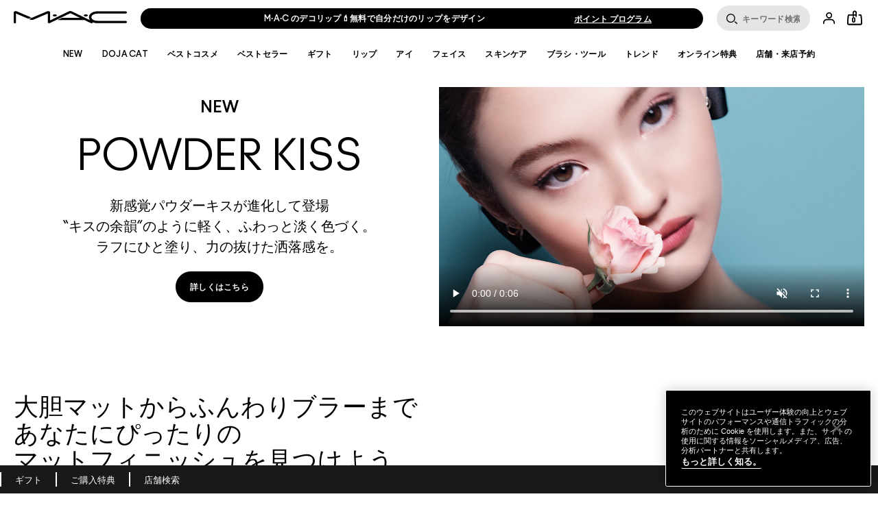

--- FILE ---
content_type: text/css
request_url: https://www.maccosmetics.jp/sites/maccosmetics/files/css/css_A_oX8E6KtvLiBW9BNQNr1Isg-eeFcLksr5LM7d4svPc2.css
body_size: 7351
content:
.mantle-play-icon{position:relative;cursor:pointer}.mantle-play-icon::before{content:' ';display:block;background:url(/sites/all/themes/elc_base//img/icons/src/play.svg) no-repeat;background-position:center center;width:25px;height:25px;margin:0 auto;top:50%;left:50%;transform:translate(-50%,-50%);position:absolute}
@keyframes spin{from{transform:rotate(0)}to{transform:rotate(360deg)}}@keyframes shimmer{0%{background-position:bottom right}100%{background-position:top left}}@keyframes shimmer-rtl{0%{background-position:bottom left}100%{background-position:top right}}@keyframes fade-in{0%{opacity:0}100%{opacity:1}}.responsive-font-220px{font-family:ano_regular,Helvetica,Arial,sans-serif}@media (min-width:769px){.responsive-font-220px{font-size:15.277vw}}@media (min-width:1441px){.responsive-font-220px{font-size:220px}}.responsive-font-220px .mantle-custom-text{font-size:inherit}.responsive-font-200px{font-family:ano_regular,Helvetica,Arial,sans-serif}@media (min-width:769px){.responsive-font-200px{font-size:13.888vw}}@media (min-width:1441px){.responsive-font-200px{font-size:200px}}.responsive-font-200px .mantle-custom-text{font-size:inherit}.responsive-font-175px{font-family:ano_regular,Helvetica,Arial,sans-serif}@media (min-width:769px){.responsive-font-175px{font-size:12.1527vw}}@media (min-width:1441px){.responsive-font-175px{font-size:175px}}.responsive-font-175px .mantle-custom-text{font-size:inherit}.responsive-font-140px{font-family:ano_regular,Helvetica,Arial,sans-serif}@media (min-width:769px){.responsive-font-140px{font-size:9.7222vw}}@media (min-width:1441px){.responsive-font-140px{font-size:140px}}.responsive-font-140px .mantle-custom-text{font-size:inherit}.responsive-font-132px{font-family:ano_regular,Helvetica,Arial,sans-serif}@media (min-width:769px){.responsive-font-132px{font-size:9.1666vw}}@media (min-width:1441px){.responsive-font-132px{font-size:132px}}.responsive-font-132px .mantle-custom-text{font-size:inherit}.responsive-font-120px{font-family:ano_regular,Helvetica,Arial,sans-serif}@media (min-width:769px){.responsive-font-120px{font-size:8.2vw}}@media (min-width:1441px){.responsive-font-120px{font-size:120px}}.responsive-font-120px .mantle-custom-text{font-size:inherit}.responsive-font-80px{font-family:ano_regular,Helvetica,Arial,sans-serif}@media (min-width:769px){.responsive-font-80px{font-size:5.551vw}}@media (min-width:1441px){.responsive-font-80px{font-size:80px}}.responsive-font-80px .mantle-custom-text{font-size:inherit}.responsive-font-60px{font-family:ano_regular,Helvetica,Arial,sans-serif}@media (min-width:769px){.responsive-font-60px{font-size:4.166vw}}@media (min-width:1441px){.responsive-font-60px{font-size:60px}}.responsive-font-60px .mantle-custom-text{font-size:inherit}.responsive-font-54px{font-family:ano_regular,Helvetica,Arial,sans-serif}@media (min-width:769px){.responsive-font-54px{font-size:3.75vw}}@media (min-width:1441px){.responsive-font-54px{font-size:54px}}.responsive-font-54px .mantle-custom-text{font-size:inherit}.responsive-font-50px{font-family:ano_regular,Helvetica,Arial,sans-serif}@media (min-width:769px){.responsive-font-50px{font-size:3.472vw}}@media (min-width:1441px){.responsive-font-50px{font-size:50px}}.responsive-font-50px .mantle-custom-text{font-size:inherit}.responsive-font-48px{font-family:ano_regular,Helvetica,Arial,sans-serif}@media (min-width:769px){.responsive-font-48px{font-size:3.33vw}}@media (min-width:1441px){.responsive-font-48px{font-size:48px}}.responsive-font-48px .mantle-custom-text{font-size:inherit}.responsive-font-24px{font-family:ano_regular,Helvetica,Arial,sans-serif}@media (min-width:769px){.responsive-font-24px{font-size:1.666vw}}@media (min-width:1441px){.responsive-font-24px{font-size:24px}}.responsive-font-24px .mantle-custom-text{font-size:inherit}strong{font-size:inherit;font-family:inherit}[data-text-casing=uppercase]{text-transform:uppercase}[data-text-casing=lowercase]{text-transform:lowercase}.content-block{display:block;height:100%;overflow:hidden;position:relative;width:100%;z-index:0}.content-block [data-clickable],.content-block[data-clickable]{cursor:pointer}.content-block.basic-tout__media-wrapper{height:auto}.content-block b,.content-block strong{font-weight:700}.content-block__content{display:flex;flex-direction:column;height:100%}.content-block__content-wrapper{width:100%;height:100%}.content-block__content-wrapper--positioned{position:absolute;z-index:3;top:0;left:0}.content-block__content-wrapper--positioned-stretched{position:absolute;z-index:auto;top:0;bottom:0;left:0;right:0}.content-block__content-wrapper.basic-tout__wrapper{display:flex;flex-direction:column;flex-basis:0%;flex-shrink:1;flex-grow:1}.content-block__content-wrapper.basic-tout__wrapper .content-block__line{padding-bottom:0}.content-block__content-wrapper .elc-basic-tout-content-above-block,.content-block__content-wrapper .elc-basic-tout-content-below-block{flex-basis:0%}.content-block__content-wrapper .elc-basic-tout__link .cta-cover,.content-block__content-wrapper .elc-basic-tout__link .cta-secondary{height:auto;padding:0 0 5px 0}.content-block__content-wrapper .elc-basic-tout__link .cta-cover--inverted,.content-block__content-wrapper .elc-basic-tout__link .cta-cover--inverted-with-arrow,.content-block__content-wrapper .elc-basic-tout__link .cta-secondary--inverted,.content-block__content-wrapper .elc-basic-tout__link .cta-secondary--inverted-with-arrow{padding-top:13px}.content-block__content-wrapper .elc-basic-tout__link .cta-cover--inverted span,.content-block__content-wrapper .elc-basic-tout__link .cta-cover--inverted-with-arrow span,.content-block__content-wrapper .elc-basic-tout__link .cta-secondary--inverted span,.content-block__content-wrapper .elc-basic-tout__link .cta-secondary--inverted-with-arrow span{border-bottom:1px solid white}.content-block__content-wrapper .elc-basic-tout__link .cta-cover--with-arrow,.content-block__content-wrapper .elc-basic-tout__link .cta-secondary--with-arrow{height:auto;padding:0 25px 5px 0}.content-block__content-wrapper .elc-basic-tout__link .cta-cover--inverted-with-arrow,.content-block__content-wrapper .elc-basic-tout__link .cta-secondary--inverted-with-arrow{padding-right:30px;background-position:90% 50%}.content-block__content-wrapper .elc-basic-tout__link .cta-cover--inverted{padding-top:8px}.content-block__content-wrapper .elc-basic-tout__link .cta-cover--inverted-with-arrow{padding:8px 40px 0 30px}.content-block__content-wrapper .elc-basic-tout__link .cta-primary:not(.mantle-cta--custom-textcolor):active,.content-block__content-wrapper .elc-basic-tout__link .cta-primary:not(.mantle-cta--custom-textcolor):hover,.content-block__content-wrapper .elc-basic-tout__link .cta-primary:not(.mantle-cta--custom-textcolor):visited{color:#000}.content-block__content-wrapper .elc-basic-tout__link span{padding:0}.content-block.elc-basic-tout{z-index:9}.content-block__content-below-media{padding-top:20px;height:auto}.content-block__line{display:block;padding-bottom:20px}.content-block__line h1,.content-block__line h2,.content-block__line h3,.content-block__line h4,.content-block__line h5,.content-block__line h6,.content-block__line p{margin:0;padding:0}.content-block__line--link{padding:0 12px 12px}.content-block__line--link span{padding:0 20px}.content-block__link{padding-bottom:1em}.content-block__links{display:block;min-height:1.5em;padding-bottom:12px}.content-block__links--2up>div:first-of-type{margin-bottom:20px}.content-block__picture-media-asset{width:100%;height:100%}.content-block__picture-media-asset img,.content-block__picture-media-asset picture{height:auto;max-width:100%;width:100%}.content-block.basic-tout__content,.content-block.video-tout__content{display:block}.content-block.basic-tout .content-block__line--link,.content-block.video-tout .content-block__line--link{display:inline-block}.content-block.text-align--left{text-align:left}.content-block.text-align--center{text-align:center}.content-block.text-align--right{text-align:right}.content-block .text-color--white{color:white}.content-block .text-color--black{color:black}.content-block-formatter{height:100%;display:flex;flex-direction:row;flex-wrap:wrap}.content-block-formatter__inner{width:100%}.content-block-formatter__header{height:auto}.content-block-formatter__content{height:100%}.grid--mpp__item .block-nodeblock{height:100%;width:100%}.grid--mpp__item .block-nodeblock .content{height:100%}.grid--mpp__item .block-nodeblock .node-elc-nodeblock{height:100%}.videojs-video__landing__inner{display:flex;justify-content:center}.video-paused .videojs-video__landing{display:none!important}.videojs-video--loading .videojs-video__player{display:none}.videojs-video--loading .video-play-trigger{border:unset}.videojs-video--loading .video-play-trigger:before{position:absolute;inset-block-start:-1px;inset-inline-start:-1px;content:' ';display:block;margin:0;width:100%;height:100%;border-radius:50%;border:2px solid transparent;border-color:white transparent transparent transparent;animation:spin 1.5s linear infinite}.videojs-video--loading .video-play-trigger:after{content:'';background:0 0}.video-play-trigger{cursor:pointer;width:60px;height:60px;position:absolute;display:flex;align-self:center;justify-content:center;z-index:1}.video-play-trigger:after{content:'';background:url(/sites/maccosmetics/themes/mac_base/svg-icons/src/icon--play-dark.svg) no-repeat;width:60px;height:60px;display:flex;align-self:center;background-size:100%}
@keyframes spin{from{transform:rotate(0)}to{transform:rotate(360deg)}}@keyframes shimmer{0%{background-position:bottom right}100%{background-position:top left}}@keyframes shimmer-rtl{0%{background-position:bottom left}100%{background-position:top right}}@keyframes fade-in{0%{opacity:0}100%{opacity:1}}.responsive-font-220px{font-family:ano_regular,Helvetica,Arial,sans-serif}@media (min-width:769px){.responsive-font-220px{font-size:15.277vw}}@media (min-width:1441px){.responsive-font-220px{font-size:220px}}.responsive-font-220px .mantle-custom-text{font-size:inherit}.responsive-font-200px{font-family:ano_regular,Helvetica,Arial,sans-serif}@media (min-width:769px){.responsive-font-200px{font-size:13.888vw}}@media (min-width:1441px){.responsive-font-200px{font-size:200px}}.responsive-font-200px .mantle-custom-text{font-size:inherit}.responsive-font-175px{font-family:ano_regular,Helvetica,Arial,sans-serif}@media (min-width:769px){.responsive-font-175px{font-size:12.1527vw}}@media (min-width:1441px){.responsive-font-175px{font-size:175px}}.responsive-font-175px .mantle-custom-text{font-size:inherit}.responsive-font-140px{font-family:ano_regular,Helvetica,Arial,sans-serif}@media (min-width:769px){.responsive-font-140px{font-size:9.7222vw}}@media (min-width:1441px){.responsive-font-140px{font-size:140px}}.responsive-font-140px .mantle-custom-text{font-size:inherit}.responsive-font-132px{font-family:ano_regular,Helvetica,Arial,sans-serif}@media (min-width:769px){.responsive-font-132px{font-size:9.1666vw}}@media (min-width:1441px){.responsive-font-132px{font-size:132px}}.responsive-font-132px .mantle-custom-text{font-size:inherit}.responsive-font-120px{font-family:ano_regular,Helvetica,Arial,sans-serif}@media (min-width:769px){.responsive-font-120px{font-size:8.2vw}}@media (min-width:1441px){.responsive-font-120px{font-size:120px}}.responsive-font-120px .mantle-custom-text{font-size:inherit}.responsive-font-80px{font-family:ano_regular,Helvetica,Arial,sans-serif}@media (min-width:769px){.responsive-font-80px{font-size:5.551vw}}@media (min-width:1441px){.responsive-font-80px{font-size:80px}}.responsive-font-80px .mantle-custom-text{font-size:inherit}.responsive-font-60px{font-family:ano_regular,Helvetica,Arial,sans-serif}@media (min-width:769px){.responsive-font-60px{font-size:4.166vw}}@media (min-width:1441px){.responsive-font-60px{font-size:60px}}.responsive-font-60px .mantle-custom-text{font-size:inherit}.responsive-font-54px{font-family:ano_regular,Helvetica,Arial,sans-serif}@media (min-width:769px){.responsive-font-54px{font-size:3.75vw}}@media (min-width:1441px){.responsive-font-54px{font-size:54px}}.responsive-font-54px .mantle-custom-text{font-size:inherit}.responsive-font-50px{font-family:ano_regular,Helvetica,Arial,sans-serif}@media (min-width:769px){.responsive-font-50px{font-size:3.472vw}}@media (min-width:1441px){.responsive-font-50px{font-size:50px}}.responsive-font-50px .mantle-custom-text{font-size:inherit}.responsive-font-48px{font-family:ano_regular,Helvetica,Arial,sans-serif}@media (min-width:769px){.responsive-font-48px{font-size:3.33vw}}@media (min-width:1441px){.responsive-font-48px{font-size:48px}}.responsive-font-48px .mantle-custom-text{font-size:inherit}.responsive-font-24px{font-family:ano_regular,Helvetica,Arial,sans-serif}@media (min-width:769px){.responsive-font-24px{font-size:1.666vw}}@media (min-width:1441px){.responsive-font-24px{font-size:24px}}.responsive-font-24px .mantle-custom-text{font-size:inherit}strong{font-size:inherit;font-family:inherit}[data-text-casing=uppercase]{text-transform:uppercase}[data-text-casing=lowercase]{text-transform:lowercase}.content-block-formatter .slick-slider .slick-list,.mpp-custom-override-layout .slick-slider .slick-list{margin:0 0 0 -2px;width:calc(100% + 4px)}@media (min-width:769px){.content-block-formatter .slick-slider .slick-list,.mpp-custom-override-layout .slick-slider .slick-list{margin:0 -10px 0 -10px;width:calc(100% + 20px)}}.content-block-formatter .elc-slider-view-wrapper,.elc-search-enhanced-grid-wrapper .elc-slider-view-wrapper,.elc-search-results-wrapper .elc-slider-view-wrapper,.mpp-custom-override-layout .elc-slider-view-wrapper,.sd-product-grid .elc-slider-view-wrapper{padding:0}.content-block-formatter .slick-slider:not(.content-block--slider),.elc-search-enhanced-grid-wrapper .slick-slider:not(.content-block--slider),.elc-search-results-wrapper .slick-slider:not(.content-block--slider),.mpp-custom-override-layout .slick-slider:not(.content-block--slider),.sd-product-grid .slick-slider:not(.content-block--slider){padding-top:10px;padding-bottom:40px}@media (min-width:769px){.content-block-formatter .slick-slider:not(.content-block--slider),.elc-search-enhanced-grid-wrapper .slick-slider:not(.content-block--slider),.elc-search-results-wrapper .slick-slider:not(.content-block--slider),.mpp-custom-override-layout .slick-slider:not(.content-block--slider),.sd-product-grid .slick-slider:not(.content-block--slider){padding-bottom:10px;padding-top:60px}}.content-block-formatter .slick-slider .slick-slide,.elc-search-enhanced-grid-wrapper .slick-slider .slick-slide,.elc-search-results-wrapper .slick-slider .slick-slide,.mpp-custom-override-layout .slick-slider .slick-slide,.sd-product-grid .slick-slider .slick-slide{max-width:unset}.content-block-formatter .slick-slider .slick-track,.elc-search-enhanced-grid-wrapper .slick-slider .slick-track,.elc-search-results-wrapper .slick-slider .slick-track,.mpp-custom-override-layout .slick-slider .slick-track,.sd-product-grid .slick-slider .slick-track{display:flex}.content-block-formatter .slick-slider .slick-disabled .elc-slider-arrow-left,.content-block-formatter .slick-slider .slick-disabled .elc-slider-arrow-right,.elc-search-enhanced-grid-wrapper .slick-slider .slick-disabled .elc-slider-arrow-left,.elc-search-enhanced-grid-wrapper .slick-slider .slick-disabled .elc-slider-arrow-right,.elc-search-results-wrapper .slick-slider .slick-disabled .elc-slider-arrow-left,.elc-search-results-wrapper .slick-slider .slick-disabled .elc-slider-arrow-right,.mpp-custom-override-layout .slick-slider .slick-disabled .elc-slider-arrow-left,.mpp-custom-override-layout .slick-slider .slick-disabled .elc-slider-arrow-right,.sd-product-grid .slick-slider .slick-disabled .elc-slider-arrow-left,.sd-product-grid .slick-slider .slick-disabled .elc-slider-arrow-right{opacity:.3;cursor:default}.content-block-formatter .slick-slider .slick-next,.content-block-formatter .slick-slider .slick-prev,.elc-search-enhanced-grid-wrapper .slick-slider .slick-next,.elc-search-enhanced-grid-wrapper .slick-slider .slick-prev,.elc-search-results-wrapper .slick-slider .slick-next,.elc-search-results-wrapper .slick-slider .slick-prev,.mpp-custom-override-layout .slick-slider .slick-next,.mpp-custom-override-layout .slick-slider .slick-prev,.sd-product-grid .slick-slider .slick-next,.sd-product-grid .slick-slider .slick-prev{display:none;width:48px;height:48px;position:absolute;top:10px}@media (min-width:769px){.content-block-formatter .slick-slider .slick-next,.content-block-formatter .slick-slider .slick-prev,.elc-search-enhanced-grid-wrapper .slick-slider .slick-next,.elc-search-enhanced-grid-wrapper .slick-slider .slick-prev,.elc-search-results-wrapper .slick-slider .slick-next,.elc-search-results-wrapper .slick-slider .slick-prev,.mpp-custom-override-layout .slick-slider .slick-next,.mpp-custom-override-layout .slick-slider .slick-prev,.sd-product-grid .slick-slider .slick-next,.sd-product-grid .slick-slider .slick-prev{display:block}}.content-block-formatter .slick-slider .slick-next:before,.content-block-formatter .slick-slider .slick-prev:before,.elc-search-enhanced-grid-wrapper .slick-slider .slick-next:before,.elc-search-enhanced-grid-wrapper .slick-slider .slick-prev:before,.elc-search-results-wrapper .slick-slider .slick-next:before,.elc-search-results-wrapper .slick-slider .slick-prev:before,.mpp-custom-override-layout .slick-slider .slick-next:before,.mpp-custom-override-layout .slick-slider .slick-prev:before,.sd-product-grid .slick-slider .slick-next:before,.sd-product-grid .slick-slider .slick-prev:before{content:''}.content-block-formatter .slick-slider .slick-prev,.elc-search-enhanced-grid-wrapper .slick-slider .slick-prev,.elc-search-results-wrapper .slick-slider .slick-prev,.mpp-custom-override-layout .slick-slider .slick-prev,.sd-product-grid .slick-slider .slick-prev{left:unset;right:75px;background:url(/sites/maccosmetics/themes/mac_base/svg-icons/src/icon--arrow-left-lrg--black.svg)}.content-block-formatter .slick-slider .slick-prev.elc-slider-arrow-wrapper,.elc-search-enhanced-grid-wrapper .slick-slider .slick-prev.elc-slider-arrow-wrapper,.elc-search-results-wrapper .slick-slider .slick-prev.elc-slider-arrow-wrapper,.mpp-custom-override-layout .slick-slider .slick-prev.elc-slider-arrow-wrapper,.sd-product-grid .slick-slider .slick-prev.elc-slider-arrow-wrapper{left:unset}.content-block-formatter .slick-slider .slick-next,.elc-search-enhanced-grid-wrapper .slick-slider .slick-next,.elc-search-results-wrapper .slick-slider .slick-next,.mpp-custom-override-layout .slick-slider .slick-next,.sd-product-grid .slick-slider .slick-next{right:0;background:url(/sites/maccosmetics/themes/mac_base/svg-icons/src/icon--arrow-right-lrg--black.svg)}.content-block-formatter .slick-slider .brief-product-arrows .slick-prev,.elc-search-enhanced-grid-wrapper .slick-slider .brief-product-arrows .slick-prev,.elc-search-results-wrapper .slick-slider .brief-product-arrows .slick-prev,.mpp-custom-override-layout .slick-slider .brief-product-arrows .slick-prev,.sd-product-grid .slick-slider .brief-product-arrows .slick-prev{left:0}[dir=rtl] .content-block-formatter .slick-slider .brief-product-arrows .slick-prev,[dir=rtl] .elc-search-enhanced-grid-wrapper .slick-slider .brief-product-arrows .slick-prev,[dir=rtl] .elc-search-results-wrapper .slick-slider .brief-product-arrows .slick-prev,[dir=rtl] .mpp-custom-override-layout .slick-slider .brief-product-arrows .slick-prev,[dir=rtl] .sd-product-grid .slick-slider .brief-product-arrows .slick-prev{left:unset}.content-block-formatter .slick-slider .elc-product-carousel-container .elc-slider-arrow-wrapper.slick-next,.elc-search-enhanced-grid-wrapper .slick-slider .elc-product-carousel-container .elc-slider-arrow-wrapper.slick-next,.elc-search-results-wrapper .slick-slider .elc-product-carousel-container .elc-slider-arrow-wrapper.slick-next,.mpp-custom-override-layout .slick-slider .elc-product-carousel-container .elc-slider-arrow-wrapper.slick-next,.sd-product-grid .slick-slider .elc-product-carousel-container .elc-slider-arrow-wrapper.slick-next{top:12px;right:5px}.content-block-formatter .slick-slider .elc-product-carousel-container .elc-slider-arrow-wrapper.slick-prev,.elc-search-enhanced-grid-wrapper .slick-slider .elc-product-carousel-container .elc-slider-arrow-wrapper.slick-prev,.elc-search-results-wrapper .slick-slider .elc-product-carousel-container .elc-slider-arrow-wrapper.slick-prev,.mpp-custom-override-layout .slick-slider .elc-product-carousel-container .elc-slider-arrow-wrapper.slick-prev,.sd-product-grid .slick-slider .elc-product-carousel-container .elc-slider-arrow-wrapper.slick-prev{top:12px;left:unset;right:72px}.content-block-formatter .slick-slider .elc-slider-arrow-left,.content-block-formatter .slick-slider .elc-slider-arrow-right,.elc-search-enhanced-grid-wrapper .slick-slider .elc-slider-arrow-left,.elc-search-enhanced-grid-wrapper .slick-slider .elc-slider-arrow-right,.elc-search-results-wrapper .slick-slider .elc-slider-arrow-left,.elc-search-results-wrapper .slick-slider .elc-slider-arrow-right,.mpp-custom-override-layout .slick-slider .elc-slider-arrow-left,.mpp-custom-override-layout .slick-slider .elc-slider-arrow-right,.sd-product-grid .slick-slider .elc-slider-arrow-left,.sd-product-grid .slick-slider .elc-slider-arrow-right{-webkit-mask:unset;mask:unset;width:48px;height:48px;transform:none}.content-block-formatter .slick-slider .elc-slider-arrow-left,.elc-search-enhanced-grid-wrapper .slick-slider .elc-slider-arrow-left,.elc-search-results-wrapper .slick-slider .elc-slider-arrow-left,.mpp-custom-override-layout .slick-slider .elc-slider-arrow-left,.sd-product-grid .slick-slider .elc-slider-arrow-left{background:url(/sites/maccosmetics/themes/mac_base/svg-icons/src/icon--arrow-left-lrg--black.svg)}.content-block-formatter .slick-slider .elc-slider-arrow-right,.elc-search-enhanced-grid-wrapper .slick-slider .elc-slider-arrow-right,.elc-search-results-wrapper .slick-slider .elc-slider-arrow-right,.mpp-custom-override-layout .slick-slider .elc-slider-arrow-right,.sd-product-grid .slick-slider .elc-slider-arrow-right{background:url(/sites/maccosmetics/themes/mac_base/svg-icons/src/icon--arrow-right-lrg--black.svg)}.content-block-formatter .slick-slider .elc-slider-dots-list,.content-block-formatter .slick-slider .slick-dots,.elc-search-enhanced-grid-wrapper .slick-slider .elc-slider-dots-list,.elc-search-enhanced-grid-wrapper .slick-slider .slick-dots,.elc-search-results-wrapper .slick-slider .elc-slider-dots-list,.elc-search-results-wrapper .slick-slider .slick-dots,.mpp-custom-override-layout .slick-slider .elc-slider-dots-list,.mpp-custom-override-layout .slick-slider .slick-dots,.sd-product-grid .slick-slider .elc-slider-dots-list,.sd-product-grid .slick-slider .slick-dots{position:absolute;bottom:10px;left:0;right:0;text-align:center;color:black;display:block}@media (min-width:769px){.content-block-formatter .slick-slider .elc-slider-dots-list,.content-block-formatter .slick-slider .slick-dots,.elc-search-enhanced-grid-wrapper .slick-slider .elc-slider-dots-list,.elc-search-enhanced-grid-wrapper .slick-slider .slick-dots,.elc-search-results-wrapper .slick-slider .elc-slider-dots-list,.elc-search-results-wrapper .slick-slider .slick-dots,.mpp-custom-override-layout .slick-slider .elc-slider-dots-list,.mpp-custom-override-layout .slick-slider .slick-dots,.sd-product-grid .slick-slider .elc-slider-dots-list,.sd-product-grid .slick-slider .slick-dots{display:none}}.content-block-formatter .slick-slider .elc-slider-dots-list>li,.content-block-formatter .slick-slider .slick-dots>li,.elc-search-enhanced-grid-wrapper .slick-slider .elc-slider-dots-list>li,.elc-search-enhanced-grid-wrapper .slick-slider .slick-dots>li,.elc-search-results-wrapper .slick-slider .elc-slider-dots-list>li,.elc-search-results-wrapper .slick-slider .slick-dots>li,.mpp-custom-override-layout .slick-slider .elc-slider-dots-list>li,.mpp-custom-override-layout .slick-slider .slick-dots>li,.sd-product-grid .slick-slider .elc-slider-dots-list>li,.sd-product-grid .slick-slider .slick-dots>li{display:inline-block;padding:0;height:6px;width:6px}.content-block-formatter .slick-slider .elc-slider-dots-list>li.elc-slider-dot,.content-block-formatter .slick-slider .slick-dots>li.elc-slider-dot,.elc-search-enhanced-grid-wrapper .slick-slider .elc-slider-dots-list>li.elc-slider-dot,.elc-search-enhanced-grid-wrapper .slick-slider .slick-dots>li.elc-slider-dot,.elc-search-results-wrapper .slick-slider .elc-slider-dots-list>li.elc-slider-dot,.elc-search-results-wrapper .slick-slider .slick-dots>li.elc-slider-dot,.mpp-custom-override-layout .slick-slider .elc-slider-dots-list>li.elc-slider-dot,.mpp-custom-override-layout .slick-slider .slick-dots>li.elc-slider-dot,.sd-product-grid .slick-slider .elc-slider-dots-list>li.elc-slider-dot,.sd-product-grid .slick-slider .slick-dots>li.elc-slider-dot{margin:0 2px}.content-block-formatter .slick-slider .elc-slider-dots-list>li button,.content-block-formatter .slick-slider .slick-dots>li button,.elc-search-enhanced-grid-wrapper .slick-slider .elc-slider-dots-list>li button,.elc-search-enhanced-grid-wrapper .slick-slider .slick-dots>li button,.elc-search-results-wrapper .slick-slider .elc-slider-dots-list>li button,.elc-search-results-wrapper .slick-slider .slick-dots>li button,.mpp-custom-override-layout .slick-slider .elc-slider-dots-list>li button,.mpp-custom-override-layout .slick-slider .slick-dots>li button,.sd-product-grid .slick-slider .elc-slider-dots-list>li button,.sd-product-grid .slick-slider .slick-dots>li button{cursor:default;height:6px;width:6px;padding:0}.content-block-formatter .slick-slider .elc-slider-dots-list>li button:before,.content-block-formatter .slick-slider .slick-dots>li button:before,.elc-search-enhanced-grid-wrapper .slick-slider .elc-slider-dots-list>li button:before,.elc-search-enhanced-grid-wrapper .slick-slider .slick-dots>li button:before,.elc-search-results-wrapper .slick-slider .elc-slider-dots-list>li button:before,.elc-search-results-wrapper .slick-slider .slick-dots>li button:before,.mpp-custom-override-layout .slick-slider .elc-slider-dots-list>li button:before,.mpp-custom-override-layout .slick-slider .slick-dots>li button:before,.sd-product-grid .slick-slider .elc-slider-dots-list>li button:before,.sd-product-grid .slick-slider .slick-dots>li button:before{height:6px;line-height:6px;width:6px;font-size:6px}.content-block-formatter .slick-slider .elc-slider-dots-list>li button.elc-slider-dot-button-active:before,.content-block-formatter .slick-slider .slick-dots>li button.elc-slider-dot-button-active:before,.elc-search-enhanced-grid-wrapper .slick-slider .elc-slider-dots-list>li button.elc-slider-dot-button-active:before,.elc-search-enhanced-grid-wrapper .slick-slider .slick-dots>li button.elc-slider-dot-button-active:before,.elc-search-results-wrapper .slick-slider .elc-slider-dots-list>li button.elc-slider-dot-button-active:before,.elc-search-results-wrapper .slick-slider .slick-dots>li button.elc-slider-dot-button-active:before,.mpp-custom-override-layout .slick-slider .elc-slider-dots-list>li button.elc-slider-dot-button-active:before,.mpp-custom-override-layout .slick-slider .slick-dots>li button.elc-slider-dot-button-active:before,.sd-product-grid .slick-slider .elc-slider-dots-list>li button.elc-slider-dot-button-active:before,.sd-product-grid .slick-slider .slick-dots>li button.elc-slider-dot-button-active:before{color:black;opacity:.75}.dark-theme .slick-slider .elc-slider-dots-list>li button:before,.dark-theme .slick-slider .slick-dots>li button:before{color:white}.dark-theme .slick-slider .elc-slider-dots-list>li button.elc-slider-dot-button-active:before,.dark-theme .slick-slider .slick-dots>li button.elc-slider-dot-button-active:before{opacity:.75;color:white}.dark-theme .slick-slider .slick-prev{background:url(/sites/maccosmetics/themes/mac_base/svg-icons/src/icon--arrow-left-lrg--white.svg)}.dark-theme .slick-slider .slick-next{background:url(/sites/maccosmetics/themes/mac_base/svg-icons/src/icon--arrow-right-lrg--white.svg)}.dark-theme .slick-slider .elc-slider-arrow-left{background:url(/sites/maccosmetics/themes/mac_base/svg-icons/src/icon--arrow-left-lrg--white.svg)}.dark-theme .slick-slider .elc-slider-arrow-right{background:url(/sites/maccosmetics/themes/mac_base/svg-icons/src/icon--arrow-right-lrg--white.svg)}:not(.slick-list) .mobile-items-per-row-1:not(.content-block--grid-layout):not(.content-block--flex-layout)>div:not(.slick-list){display:none}:not(.slick-list) .mobile-items-per-row-1:not(.content-block--grid-layout):not(.content-block--flex-layout)>div:not(.slick-list):nth-child(-n+1){display:flex}@media (min-width:1023px){:not(.slick-list) .desktop-items-per-row-1:not(.content-block--grid-layout):not(.content-block--flex-layout)>div:not(.slick-list){display:none}}@media (min-width:1023px){:not(.slick-slist) .desktop-items-per-row-1:not(.content-block--grid-layout):not(.content-block--flex-layout)>div:not(.slick-list):nth-child(-n+1){display:flex}}@media (min-width:1441px){:not(.slick-list) .large-items-per-row-1:not(.content-block--grid-layout):not(.content-block--flex-layout)>div:not(.slick-list){display:none}}@media (min-width:1441px){:not(.slick-slist) .large-items-per-row-1:not(.content-block--grid-layout):not(.content-block--flex-layout)>div:not(.slick-list):nth-child(-n+1){display:flex}}@media (min-width:1601px){:not(.slick-list) .extra_large-items-per-row-1:not(.content-block--grid-layout):not(.content-block--flex-layout)>div:not(.slick-list){display:none}}@media (min-width:1601px){:not(.slick-slist) .extra_large-items-per-row-1:not(.content-block--grid-layout):not(.content-block--flex-layout)>div:not(.slick-list):nth-child(-n+1){display:flex}}:not(.slick-list) .mobile-items-per-row-2:not(.content-block--grid-layout):not(.content-block--flex-layout)>div:not(.slick-list){display:none}:not(.slick-list) .mobile-items-per-row-2:not(.content-block--grid-layout):not(.content-block--flex-layout)>div:not(.slick-list):nth-child(-n+2){display:flex}@media (min-width:1023px){:not(.slick-list) .desktop-items-per-row-2:not(.content-block--grid-layout):not(.content-block--flex-layout)>div:not(.slick-list){display:none}}@media (min-width:1023px){:not(.slick-slist) .desktop-items-per-row-2:not(.content-block--grid-layout):not(.content-block--flex-layout)>div:not(.slick-list):nth-child(-n+2){display:flex}}@media (min-width:1441px){:not(.slick-list) .large-items-per-row-2:not(.content-block--grid-layout):not(.content-block--flex-layout)>div:not(.slick-list){display:none}}@media (min-width:1441px){:not(.slick-slist) .large-items-per-row-2:not(.content-block--grid-layout):not(.content-block--flex-layout)>div:not(.slick-list):nth-child(-n+2){display:flex}}@media (min-width:1601px){:not(.slick-list) .extra_large-items-per-row-2:not(.content-block--grid-layout):not(.content-block--flex-layout)>div:not(.slick-list){display:none}}@media (min-width:1601px){:not(.slick-slist) .extra_large-items-per-row-2:not(.content-block--grid-layout):not(.content-block--flex-layout)>div:not(.slick-list):nth-child(-n+2){display:flex}}:not(.slick-list) .mobile-items-per-row-3:not(.content-block--grid-layout):not(.content-block--flex-layout)>div:not(.slick-list){display:none}:not(.slick-list) .mobile-items-per-row-3:not(.content-block--grid-layout):not(.content-block--flex-layout)>div:not(.slick-list):nth-child(-n+3){display:flex}@media (min-width:1023px){:not(.slick-list) .desktop-items-per-row-3:not(.content-block--grid-layout):not(.content-block--flex-layout)>div:not(.slick-list){display:none}}@media (min-width:1023px){:not(.slick-slist) .desktop-items-per-row-3:not(.content-block--grid-layout):not(.content-block--flex-layout)>div:not(.slick-list):nth-child(-n+3){display:flex}}@media (min-width:1441px){:not(.slick-list) .large-items-per-row-3:not(.content-block--grid-layout):not(.content-block--flex-layout)>div:not(.slick-list){display:none}}@media (min-width:1441px){:not(.slick-slist) .large-items-per-row-3:not(.content-block--grid-layout):not(.content-block--flex-layout)>div:not(.slick-list):nth-child(-n+3){display:flex}}@media (min-width:1601px){:not(.slick-list) .extra_large-items-per-row-3:not(.content-block--grid-layout):not(.content-block--flex-layout)>div:not(.slick-list){display:none}}@media (min-width:1601px){:not(.slick-slist) .extra_large-items-per-row-3:not(.content-block--grid-layout):not(.content-block--flex-layout)>div:not(.slick-list):nth-child(-n+3){display:flex}}:not(.slick-list) .mobile-items-per-row-4:not(.content-block--grid-layout):not(.content-block--flex-layout)>div:not(.slick-list){display:none}:not(.slick-list) .mobile-items-per-row-4:not(.content-block--grid-layout):not(.content-block--flex-layout)>div:not(.slick-list):nth-child(-n+4){display:flex}@media (min-width:1023px){:not(.slick-list) .desktop-items-per-row-4:not(.content-block--grid-layout):not(.content-block--flex-layout)>div:not(.slick-list){display:none}}@media (min-width:1023px){:not(.slick-slist) .desktop-items-per-row-4:not(.content-block--grid-layout):not(.content-block--flex-layout)>div:not(.slick-list):nth-child(-n+4){display:flex}}@media (min-width:1441px){:not(.slick-list) .large-items-per-row-4:not(.content-block--grid-layout):not(.content-block--flex-layout)>div:not(.slick-list){display:none}}@media (min-width:1441px){:not(.slick-slist) .large-items-per-row-4:not(.content-block--grid-layout):not(.content-block--flex-layout)>div:not(.slick-list):nth-child(-n+4){display:flex}}@media (min-width:1601px){:not(.slick-list) .extra_large-items-per-row-4:not(.content-block--grid-layout):not(.content-block--flex-layout)>div:not(.slick-list){display:none}}@media (min-width:1601px){:not(.slick-slist) .extra_large-items-per-row-4:not(.content-block--grid-layout):not(.content-block--flex-layout)>div:not(.slick-list):nth-child(-n+4){display:flex}}:not(.slick-list) .mobile-items-per-row-5:not(.content-block--grid-layout):not(.content-block--flex-layout)>div:not(.slick-list){display:none}:not(.slick-list) .mobile-items-per-row-5:not(.content-block--grid-layout):not(.content-block--flex-layout)>div:not(.slick-list):nth-child(-n+5){display:flex}@media (min-width:1023px){:not(.slick-list) .desktop-items-per-row-5:not(.content-block--grid-layout):not(.content-block--flex-layout)>div:not(.slick-list){display:none}}@media (min-width:1023px){:not(.slick-slist) .desktop-items-per-row-5:not(.content-block--grid-layout):not(.content-block--flex-layout)>div:not(.slick-list):nth-child(-n+5){display:flex}}@media (min-width:1441px){:not(.slick-list) .large-items-per-row-5:not(.content-block--grid-layout):not(.content-block--flex-layout)>div:not(.slick-list){display:none}}@media (min-width:1441px){:not(.slick-slist) .large-items-per-row-5:not(.content-block--grid-layout):not(.content-block--flex-layout)>div:not(.slick-list):nth-child(-n+5){display:flex}}@media (min-width:1601px){:not(.slick-list) .extra_large-items-per-row-5:not(.content-block--grid-layout):not(.content-block--flex-layout)>div:not(.slick-list){display:none}}@media (min-width:1601px){:not(.slick-slist) .extra_large-items-per-row-5:not(.content-block--grid-layout):not(.content-block--flex-layout)>div:not(.slick-list):nth-child(-n+5){display:flex}}
@keyframes spin{from{transform:rotate(0)}to{transform:rotate(360deg)}}@keyframes shimmer{0%{background-position:bottom right}100%{background-position:top left}}@keyframes shimmer-rtl{0%{background-position:bottom left}100%{background-position:top right}}@keyframes fade-in{0%{opacity:0}100%{opacity:1}}.responsive-font-220px{font-family:ano_regular,Helvetica,Arial,sans-serif}@media (min-width:769px){.responsive-font-220px{font-size:15.277vw}}@media (min-width:1441px){.responsive-font-220px{font-size:220px}}.responsive-font-220px .mantle-custom-text{font-size:inherit}.responsive-font-200px{font-family:ano_regular,Helvetica,Arial,sans-serif}@media (min-width:769px){.responsive-font-200px{font-size:13.888vw}}@media (min-width:1441px){.responsive-font-200px{font-size:200px}}.responsive-font-200px .mantle-custom-text{font-size:inherit}.responsive-font-175px{font-family:ano_regular,Helvetica,Arial,sans-serif}@media (min-width:769px){.responsive-font-175px{font-size:12.1527vw}}@media (min-width:1441px){.responsive-font-175px{font-size:175px}}.responsive-font-175px .mantle-custom-text{font-size:inherit}.responsive-font-140px{font-family:ano_regular,Helvetica,Arial,sans-serif}@media (min-width:769px){.responsive-font-140px{font-size:9.7222vw}}@media (min-width:1441px){.responsive-font-140px{font-size:140px}}.responsive-font-140px .mantle-custom-text{font-size:inherit}.responsive-font-132px{font-family:ano_regular,Helvetica,Arial,sans-serif}@media (min-width:769px){.responsive-font-132px{font-size:9.1666vw}}@media (min-width:1441px){.responsive-font-132px{font-size:132px}}.responsive-font-132px .mantle-custom-text{font-size:inherit}.responsive-font-120px{font-family:ano_regular,Helvetica,Arial,sans-serif}@media (min-width:769px){.responsive-font-120px{font-size:8.2vw}}@media (min-width:1441px){.responsive-font-120px{font-size:120px}}.responsive-font-120px .mantle-custom-text{font-size:inherit}.responsive-font-80px{font-family:ano_regular,Helvetica,Arial,sans-serif}@media (min-width:769px){.responsive-font-80px{font-size:5.551vw}}@media (min-width:1441px){.responsive-font-80px{font-size:80px}}.responsive-font-80px .mantle-custom-text{font-size:inherit}.responsive-font-60px{font-family:ano_regular,Helvetica,Arial,sans-serif}@media (min-width:769px){.responsive-font-60px{font-size:4.166vw}}@media (min-width:1441px){.responsive-font-60px{font-size:60px}}.responsive-font-60px .mantle-custom-text{font-size:inherit}.responsive-font-54px{font-family:ano_regular,Helvetica,Arial,sans-serif}@media (min-width:769px){.responsive-font-54px{font-size:3.75vw}}@media (min-width:1441px){.responsive-font-54px{font-size:54px}}.responsive-font-54px .mantle-custom-text{font-size:inherit}.responsive-font-50px{font-family:ano_regular,Helvetica,Arial,sans-serif}@media (min-width:769px){.responsive-font-50px{font-size:3.472vw}}@media (min-width:1441px){.responsive-font-50px{font-size:50px}}.responsive-font-50px .mantle-custom-text{font-size:inherit}.responsive-font-48px{font-family:ano_regular,Helvetica,Arial,sans-serif}@media (min-width:769px){.responsive-font-48px{font-size:3.33vw}}@media (min-width:1441px){.responsive-font-48px{font-size:48px}}.responsive-font-48px .mantle-custom-text{font-size:inherit}.responsive-font-24px{font-family:ano_regular,Helvetica,Arial,sans-serif}@media (min-width:769px){.responsive-font-24px{font-size:1.666vw}}@media (min-width:1441px){.responsive-font-24px{font-size:24px}}.responsive-font-24px .mantle-custom-text{font-size:inherit}strong{font-size:inherit;font-family:inherit}[data-text-casing=uppercase]{text-transform:uppercase}[data-text-casing=lowercase]{text-transform:lowercase}.product-foundation-vto{width:100%;text-align:center}.product-foundation-vto .tmp-product-name{width:100vw;position:absolute;top:0;left:-100%;text-transform:uppercase;font-weight:700;color:black;font-family:ano-bold_regular,Helvetica,Arial,sans-serif;font-size:18px;line-height:22px;text-align:left;height:auto;margin-bottom:0}.product-foundation-vto__shades-next,.product-foundation-vto__shades-prev{height:10%;top:14%}.product-foundation-vto__container{position:fixed;top:0;height:100%;left:0;z-index:9999;background-color:white;width:100%}.product-foundation-vto__container ul.shade-list-vto{display:block;font-size:0;width:100%;overflow-x:auto;overflow-y:hidden;white-space:nowrap;-ms-overflow-style:-ms-autohiding-scrollbar}.product-foundation-vto__container ul.shade-list-vto::-webkit-scrollbar{display:none}.product-foundation-vto__container ul.shade-list-vto li{margin:0;width:54px;height:80px;display:none;text-align:center;position:relative;color:white;font-size:13px;white-space:initial;overflow:hidden;font-weight:700}.product-foundation-vto__container ul.shade-list-vto li.active,.product-foundation-vto__container ul.shade-list-vto li.vto-filter{display:inline-block}.product-foundation-vto__container ul.shade-list-vto li.active.active .vto-filter-text,.product-foundation-vto__container ul.shade-list-vto li.vto-filter.active .vto-filter-text{display:none}.product-foundation-vto__container ul.shade-list-vto li.vto-filter .vto-filter-text{color:black;display:block;height:21px;width:45px;line-height:.9;float:left;font-size:8px;padding-left:7px;text-align:left;margin:4px 0;text-transform:uppercase;font-family:Helvetica,Arial,sans-serif}.product-foundation-vto__container ul.shade-list-vto li.best-match .star{background-image:url(/media/export/cms/foundation_tryon/star.png)}.product-foundation-vto__container ul.shade-list-vto li.best-match .vto-filter-text{width:61px}.product-foundation-vto__container ul.shade-list-vto li.best-match.active .star{background-image:none}.product-foundation-vto__container ul.shade-list-vto li .vto-filter-text{display:none;margin-top:5px;text-transform:capitalize;font-size:12px}.product-foundation-vto__container ul.shade-list-vto li.swatch--selected{border:1px solid transparent;position:absolute;z-index:10;width:43px;height:43px;left:-1px;top:-3px;line-height:42px;font-size:11px}.product-foundation-vto__container ul.shade-list-vto li.swatch--selected.selected{border:1px solid white}.product-foundation-vto__container ul.shade-list-vto .swatch__container{width:100%;height:54px;margin:0 auto}.product-foundation-vto__container ul.shade-list-vto .swatch__container .swatch--single{height:100%}.product-foundation-vto__container ul.shade-list-vto .marked{border:2px solid black}.product-foundation-vto__container ul.shade-list-vto .star{background-image:none;background-repeat:no-repeat;background-size:15px;background-position:88% 20%}.product-foundation-vto__container .product-shades-vto-next,.product-foundation-vto__container .product-shades-vto-prev{background-color:transparent;border:none;display:inline-block;color:white;position:absolute;width:10px;height:54px;line-height:100%;top:0;z-index:1000}.product-foundation-vto__container .product-shades-vto-prev{left:10px}.product-foundation-vto__container .product-shades-vto-next{right:10px}.product-foundation-vto__overlay{position:relative;height:100%}.product-foundation-vto__overlay-holder{position:absolute;top:14%;width:100%;text-align:center;color:white}.product-foundation-vto__overlay-image img{width:auto;height:auto}.product-foundation-vto__overlay-close{width:50px;height:50px;cursor:pointer;position:absolute;right:10px;top:10px;background-repeat:no-repeat;background-position:center center;background-size:38px 38px;background-image:url(/media/export/cms/foundation_tryon/btn-close.png)}.product-foundation-vto__guide-title,.product-foundation-vto__overlay-title{font-size:36px;margin:auto;letter-spacing:-.17px;line-height:35px;text-transform:uppercase;width:280px;font-family:ano-bold_regular,Helvetica,Arial,sans-serif}.product-foundation-vto__overlay-copy{font-size:16px;width:100%;margin:2% auto 9%;line-height:22px;font-family:Helvetica,Arial,sans-serif}.product-foundation-vto__guide{font-family:ano-bold_regular,Helvetica,Arial,sans-serif;text-decoration:underline;font-size:16px;line-height:24px;margin-bottom:28%}.product-foundation-vto__overlay-check .picker-checkbox{margin:1em auto;display:inline-block}.product-foundation-vto__overlay-button{padding:10px;height:100%;background-color:white;cursor:pointer;color:black;width:210px;margin:18% auto 0;text-align:center;text-transform:uppercase;font-size:20px;line-height:1px;height:54px;background-image:url(/media/export/cms/foundation_tryon/camera.png);background-repeat:no-repeat;background-position:40px;font-family:ano-bold_regular,Helvetica,Arial,sans-serif}.product-foundation-vto__overlay-button.disabled{color:#bfbfc3}.product-foundation-vto__overlay-guide{background-color:black;height:100%;width:100%;position:fixed;color:white;text-align:center}.product-foundation-vto__overlay-content{height:100%}.product-foundation-vto__guide-copy{font-family:Helvetica,Arial,sans-serif;font-size:16px;text-align:left;line-height:24px;margin:5% auto;width:280px}.product-foundation-vto__guide-title{margin:28% auto 10%}.product-foundation-vto__youcam-module{width:100%}@media (min-width:641px){.product-foundation-vto__youcam-module{max-width:560px;height:685px}.product-foundation-vto__youcam-module>div{margin:0 auto}}.product-foundation-vto__btn{padding:6px 9px 24px 42px;position:absolute;bottom:0;font-family:ano-bold_regular,Helvetica,Arial,sans-serif;text-transform:uppercase;height:20px;font-size:15px;left:0;right:0;margin:0 auto;width:fit-content;background-image:url(/media/export/cms/foundation_tryon/camera.png);background-repeat:no-repeat;background-size:20px;background-position:9px;z-index:100}.product-foundation-vto__btn.cta-vto{color:black;border:1px solid black;line-height:19px;background-color:white}.product-foundation-vto__btn-container{float:left;width:100%;height:100%;margin-bottom:-5px}.product-foundation-vto__btn-container .product-add-to-bag,.product-foundation-vto__btn-container .product-add-to-bag:hover{text-decoration:none}.product-foundation-vto__btn-container .see-all-foundation-shades,.product-foundation-vto__btn-container .see-my-perfect{position:absolute;top:0;text-transform:uppercase;font-size:11px;text-decoration:underline;right:0;display:none}.product-foundation-vto__btn-container .see-all-foundation-shades.active,.product-foundation-vto__btn-container .see-my-perfect.active{display:block}.product-foundation-vto__info-container{float:left;padding-left:8px;display:inline-block;line-height:.9}.product-foundation-vto__all-shades{position:absolute;right:7px;bottom:45px;font-family:ano-bold_regular,Helvetica,Arial,sans-serif;font-size:12px;line-height:24px}.product-foundation-vto__all-shades .see-all-foundation-shades,.product-foundation-vto__all-shades .see-my-perfect{text-transform:lowercase;text-decoration:underline;border-bottom:none}.product-foundation-vto__mobile-ctrl{visibility:hidden}.product-foundation-vto__mobile-ctrl .product-full__shades-next,.product-foundation-vto__mobile-ctrl .product-full__shades-prev{height:54px}.product-foundation-vto__mobile-ctrl .foundation-match-text{display:inline-block;float:left;width:50%;font-family:ano-bold_regular,Helvetica,Arial,sans-serif;text-transform:uppercase;font-size:15px;padding:5px 9px 0;color:white}.product-foundation-vto__mobile-ctrl .shade-name{display:inline-block;width:50%;font-size:37px;font-weight:700}.product-foundation-vto__mobile-ctrl li a{display:none}.product-foundation-vto__mobile-ctrl.active{position:absolute;bottom:0;width:100%;background:white;z-index:100;visibility:visible}.product-foundation-vto__mobile-ctrl.active .star{background-image:none}.product-foundation-vto__mobile-ctrl .container .product-match-header{font-size:13px;font-weight:700;text-transform:uppercase;visibility:hidden}.product-foundation-vto__mobile-ctrl .container .product-match-header.active{visibility:visible}.product-foundation-vto__mobile-ctrl .container .product-name,.product-foundation-vto__mobile-ctrl .container .product-subline{text-transform:uppercase;font-weight:700;color:black;font-family:ano-bold_regular,Helvetica,Arial,sans-serif;font-size:18px;line-height:22px;text-align:left;height:auto;margin-bottom:0}.product-foundation-vto__mobile-ctrl .container .product-full__price-text{width:auto;height:auto;line-height:1;margin:0;font-size:11px}.product-foundation-vto__mobile-ctrl .container .product-sub-heading{text-transform:uppercase;font-size:9px;width:100%;clear:both;text-align:left;letter-spacing:2px;margin-bottom:5px}.product-foundation-vto__mobile-ctrl .container .product-price{font-size:15px;display:inline-block;font-weight:700;font-family:ano-bold_regular,Helvetica,Arial,sans-serif;float:left;line-height:16px}.product-foundation-vto__mobile-ctrl .container .product-size{margin:-1px 0 0 6px;text-transform:uppercase;float:left}.product-foundation-vto__mobile-ctrl .container .shade-list-vto{width:100%}.product-foundation-vto__mobile-ctrl .container .current-shade{width:100%;font-family:ano-bold_regular,Helvetica,Arial,sans-serif;text-align:left}.product-foundation-vto__mobile-ctrl .container .current-shade .current-swatch{-webkit-border-radius:7.5px;-moz-border-radius:7.5px;-ms-border-radius:7.5px;-o-border-radius:7.5px;border-radius:7.5px;float:left;width:15px;height:15px;margin-right:5px}.product-foundation-vto__mobile-ctrl .container .current-shade span{font-size:18px;line-height:22px;width:140px;max-height:34px;overflow:hidden;font-family:ano-bold_regular,Helvetica,Arial,sans-serif}.product-foundation-vto__mobile-ctrl .container .product-full__add-button{width:100%;margin:0;height:36px;line-height:36px;font-size:11px}.no-scroll{position:fixed;max-width:100%}.device-mobile .vto-ios-browser-error #cboxClose{visibility:hidden}.device-mobile .vto-ios-browser-error .icon--remove::before{visibility:visible;font-size:20px;position:absolute;right:10px;top:10px}
@keyframes elc-shimmer{0%{background-position:bottom right}100%{background-position:top left}}@keyframes elc-shimmer-rtl{0%{background-position:bottom left}100%{background-position:top right}}@keyframes fade-in{0%{opacity:0}100%{opacity:1}}@keyframes skeleton-loading-pulse{0%{opacity:.6}50%{opacity:1}100%{opacity:.6}}.elc-product-brief-wrapper{animation:fade-in .5s ease-out forwards;opacity:0}.sd-product-grid{position:relative}.sd-product-grid [data-component=product-grid]{height:100%;width:100%;opacity:0;overflow-y:hidden;pointer-events:none;position:absolute;visibility:hidden}.sd-product-grid [data-component=product-grid].sd-mounted{animation:fade-in .25s ease-in-out forwards;height:auto;overflow-y:visible;pointer-events:all;position:relative;visibility:visible}.sd-product-grid [data-component=product-grid].sd-mounted .elc-product-carousel-slider-view,.sd-product-grid [data-component=product-grid].sd-mounted .slick-slider{width:100%}.sd-product-grid [data-component=product-grid].sd-mounted.sd-transition{position:absolute;width:100%;right:0;left:0}.sd-product-grid [data-component=product-grid].sd-mounted.sd-transition~.sd-mount-skeleton{position:relative}.sd-product-grid [data-component=product-grid].sd-mounted~.sd-mount-skeleton{position:absolute}.field-elc-mpp-content .sd-product-grid [data-component=product-grid]:not(.sd-mounted) .elc-product-images-wrapper:not(.lazyloaded){animation:elc-shimmer 1.5s 60 ease-in-out;backface-visibility:hidden;background:#f6f7f8 linear-gradient(-45deg,#f6f7f8 0,#f6f7f8 40%,#edeef1 50%,#f6f7f8 60%,#f6f7f8 100%);background-size:250% 250%;perspective:1000px;transform:rotateZ(360deg);will-change:transform}[dir=rtl] .field-elc-mpp-content .sd-product-grid [data-component=product-grid]:not(.sd-mounted) .elc-product-images-wrapper:not(.lazyloaded){animation:elc-shimmer-rtl 1.5s 60 ease-in-out;backface-visibility:hidden;background:#f6f7f8 linear-gradient(45deg,#f6f7f8 0,#f6f7f8 40%,#edeef1 50%,#f6f7f8 60%,#f6f7f8 100%);background-size:250% 250%;perspective:1000px;transform:rotateZ(360deg);will-change:transform}.field-elc-mpp-content .sd-product-grid .elc-check-visibility .elc-product-images-wrapper{animation:none}.sd-mount-skeleton{position:relative}.sd-mount-skeleton .skeleton-bar,.sd-mount-skeleton .skeleton-box{animation:elc-shimmer 1.5s 60 ease-in-out;backface-visibility:hidden;background:#f6f7f8 linear-gradient(-45deg,#f6f7f8 0,#f6f7f8 40%,#edeef1 50%,#f6f7f8 60%,#f6f7f8 100%);background-size:250% 250%;perspective:1000px;transform:rotateZ(360deg);will-change:transform}[dir=rtl] .sd-mount-skeleton .skeleton-bar,[dir=rtl] .sd-mount-skeleton .skeleton-box{animation:elc-shimmer-rtl 1.5s 60 ease-in-out;backface-visibility:hidden;background:#f6f7f8 linear-gradient(45deg,#f6f7f8 0,#f6f7f8 40%,#edeef1 50%,#f6f7f8 60%,#f6f7f8 100%);background-size:250% 250%;perspective:1000px;transform:rotateZ(360deg);will-change:transform}.sd-mount-skeleton .skeleton-box{padding-top:100%}.sd-mount-skeleton .skeleton-bar{height:30px}.sd-mount-skeleton .skeleton-bar--10{width:10%}.sd-mount-skeleton .skeleton-bar--top-10{margin-top:10px}.sd-mount-skeleton .skeleton-bar--20{width:20%}.sd-mount-skeleton .skeleton-bar--top-20{margin-top:20px}.sd-mount-skeleton .skeleton-bar--30{width:30%}.sd-mount-skeleton .skeleton-bar--top-30{margin-top:30px}.sd-mount-skeleton .skeleton-bar--40{width:40%}.sd-mount-skeleton .skeleton-bar--top-40{margin-top:40px}.sd-mount-skeleton .skeleton-bar--50{width:50%}.sd-mount-skeleton .skeleton-bar--top-50{margin-top:50px}.sd-mount-skeleton .skeleton-bar--60{width:60%}.sd-mount-skeleton .skeleton-bar--top-60{margin-top:60px}.sd-mount-skeleton .skeleton-bar--70{width:70%}.sd-mount-skeleton .skeleton-bar--top-70{margin-top:70px}.sd-mount-skeleton .skeleton-bar--80{width:80%}.sd-mount-skeleton .skeleton-bar--top-80{margin-top:80px}.sd-mount-skeleton .skeleton-bar--90{width:90%}.sd-mount-skeleton .skeleton-bar--top-90{margin-top:90px}.sd-mount-skeleton .skeleton-bar--100{width:100%}.sd-mount-skeleton .skeleton-bar--top-100{margin-top:100px}.sd-grid-skeleton{display:flex;flex-direction:column;padding:0 16px}.sd-grid-skeleton .sd-grid-skeleton-filters{display:flex;flex-direction:row-reverse;justify-content:space-between;padding:20px 16px 10px}.sd-grid-skeleton .sd-grid-skeleton-filters .skeleton-bar{height:40px;max-width:230px}.sd-grid-skeleton-items{display:grid;grid-template-columns:repeat(auto-fill,minmax(100%,1fr));grid-auto-flow:dense;gap:0;margin-top:20px;width:100%}.sd-grid-skeleton-items.skeleton-desktop-1,.sd-grid-skeleton-items.skeleton-extralargescreen-1,.sd-grid-skeleton-items.skeleton-largescreen-1,.sd-grid-skeleton-items.skeleton-mobile-1{grid-template-columns:repeat(auto-fill,minmax(100%,1fr))}.sd-grid-skeleton-items.skeleton-desktop-1.is-slider .skeleton-item,.sd-grid-skeleton-items.skeleton-extralargescreen-1.is-slider .skeleton-item,.sd-grid-skeleton-items.skeleton-largescreen-1.is-slider .skeleton-item,.sd-grid-skeleton-items.skeleton-mobile-1.is-slider .skeleton-item{display:none}.sd-grid-skeleton-items.skeleton-desktop-1.is-slider .skeleton-item:nth-of-type(-n+1),.sd-grid-skeleton-items.skeleton-extralargescreen-1.is-slider .skeleton-item:nth-of-type(-n+1),.sd-grid-skeleton-items.skeleton-largescreen-1.is-slider .skeleton-item:nth-of-type(-n+1),.sd-grid-skeleton-items.skeleton-mobile-1.is-slider .skeleton-item:nth-of-type(-n+1){display:block}.sd-grid-skeleton-items.skeleton-mobile-2{grid-template-columns:repeat(auto-fill,minmax(50%,1fr))}.sd-grid-skeleton-items.skeleton-mobile-2.is-slider .skeleton-item{display:none}.sd-grid-skeleton-items.skeleton-mobile-2.is-slider .skeleton-item:nth-of-type(-n+2){display:block}@media (min-width:768px){.sd-grid-skeleton-items.skeleton-desktop-2{grid-template-columns:repeat(auto-fill,minmax(50%,1fr))}.sd-grid-skeleton-items.skeleton-desktop-2.is-slider .skeleton-item{display:none}.sd-grid-skeleton-items.skeleton-desktop-2.is-slider .skeleton-item:nth-of-type(-n+2){display:block}}@media (min-width:1024px){.sd-grid-skeleton-items.skeleton-largescreen-2{grid-template-columns:repeat(auto-fill,minmax(50%,1fr))}.sd-grid-skeleton-items.skeleton-largescreen-2.is-slider .skeleton-item{display:none}.sd-grid-skeleton-items.skeleton-largescreen-2.is-slider .skeleton-item:nth-of-type(-n+2){display:block}}@media (min-width:1200px){.sd-grid-skeleton-items.skeleton-extralargescreen-2{grid-template-columns:repeat(auto-fill,minmax(50%,1fr))}.sd-grid-skeleton-items.skeleton-extralargescreen-2.is-slider .skeleton-item{display:none}.sd-grid-skeleton-items.skeleton-extralargescreen-2.is-slider .skeleton-item:nth-of-type(-n+2){display:block}}.sd-grid-skeleton-items.skeleton-mobile-3{grid-template-columns:repeat(auto-fill,minmax(33.33333%,1fr))}.sd-grid-skeleton-items.skeleton-mobile-3.is-slider .skeleton-item{display:none}.sd-grid-skeleton-items.skeleton-mobile-3.is-slider .skeleton-item:nth-of-type(-n+3){display:block}@media (min-width:768px){.sd-grid-skeleton-items.skeleton-desktop-3{grid-template-columns:repeat(auto-fill,minmax(33.33333%,1fr))}.sd-grid-skeleton-items.skeleton-desktop-3.is-slider .skeleton-item{display:none}.sd-grid-skeleton-items.skeleton-desktop-3.is-slider .skeleton-item:nth-of-type(-n+3){display:block}}@media (min-width:1024px){.sd-grid-skeleton-items.skeleton-largescreen-3{grid-template-columns:repeat(auto-fill,minmax(33.33333%,1fr))}.sd-grid-skeleton-items.skeleton-largescreen-3.is-slider .skeleton-item{display:none}.sd-grid-skeleton-items.skeleton-largescreen-3.is-slider .skeleton-item:nth-of-type(-n+3){display:block}}@media (min-width:1200px){.sd-grid-skeleton-items.skeleton-extralargescreen-3{grid-template-columns:repeat(auto-fill,minmax(33.33333%,1fr))}.sd-grid-skeleton-items.skeleton-extralargescreen-3.is-slider .skeleton-item{display:none}.sd-grid-skeleton-items.skeleton-extralargescreen-3.is-slider .skeleton-item:nth-of-type(-n+3){display:block}}.sd-grid-skeleton-items.skeleton-mobile-4{grid-template-columns:repeat(auto-fill,minmax(25%,1fr))}.sd-grid-skeleton-items.skeleton-mobile-4.is-slider .skeleton-item{display:none}.sd-grid-skeleton-items.skeleton-mobile-4.is-slider .skeleton-item:nth-of-type(-n+4){display:block}@media (min-width:768px){.sd-grid-skeleton-items.skeleton-desktop-4{grid-template-columns:repeat(auto-fill,minmax(25%,1fr))}.sd-grid-skeleton-items.skeleton-desktop-4.is-slider .skeleton-item{display:none}.sd-grid-skeleton-items.skeleton-desktop-4.is-slider .skeleton-item:nth-of-type(-n+4){display:block}}@media (min-width:1024px){.sd-grid-skeleton-items.skeleton-largescreen-4{grid-template-columns:repeat(auto-fill,minmax(25%,1fr))}.sd-grid-skeleton-items.skeleton-largescreen-4.is-slider .skeleton-item{display:none}.sd-grid-skeleton-items.skeleton-largescreen-4.is-slider .skeleton-item:nth-of-type(-n+4){display:block}}@media (min-width:1200px){.sd-grid-skeleton-items.skeleton-extralargescreen-4{grid-template-columns:repeat(auto-fill,minmax(25%,1fr))}.sd-grid-skeleton-items.skeleton-extralargescreen-4.is-slider .skeleton-item{display:none}.sd-grid-skeleton-items.skeleton-extralargescreen-4.is-slider .skeleton-item:nth-of-type(-n+4){display:block}}.sd-grid-skeleton-items.skeleton-mobile-5{grid-template-columns:repeat(auto-fill,minmax(20%,1fr))}.sd-grid-skeleton-items.skeleton-mobile-5.is-slider .skeleton-item{display:none}.sd-grid-skeleton-items.skeleton-mobile-5.is-slider .skeleton-item:nth-of-type(-n+5){display:block}@media (min-width:768px){.sd-grid-skeleton-items.skeleton-desktop-5{grid-template-columns:repeat(auto-fill,minmax(20%,1fr))}.sd-grid-skeleton-items.skeleton-desktop-5.is-slider .skeleton-item{display:none}.sd-grid-skeleton-items.skeleton-desktop-5.is-slider .skeleton-item:nth-of-type(-n+5){display:block}}@media (min-width:1024px){.sd-grid-skeleton-items.skeleton-largescreen-5{grid-template-columns:repeat(auto-fill,minmax(20%,1fr))}.sd-grid-skeleton-items.skeleton-largescreen-5.is-slider .skeleton-item{display:none}.sd-grid-skeleton-items.skeleton-largescreen-5.is-slider .skeleton-item:nth-of-type(-n+5){display:block}}@media (min-width:1200px){.sd-grid-skeleton-items.skeleton-extralargescreen-5{grid-template-columns:repeat(auto-fill,minmax(20%,1fr))}.sd-grid-skeleton-items.skeleton-extralargescreen-5.is-slider .skeleton-item{display:none}.sd-grid-skeleton-items.skeleton-extralargescreen-5.is-slider .skeleton-item:nth-of-type(-n+5){display:block}}.sd-grid-skeleton-items.skeleton-mobile-6{grid-template-columns:repeat(auto-fill,minmax(16.66667%,1fr))}.sd-grid-skeleton-items.skeleton-mobile-6.is-slider .skeleton-item{display:none}.sd-grid-skeleton-items.skeleton-mobile-6.is-slider .skeleton-item:nth-of-type(-n+6){display:block}@media (min-width:768px){.sd-grid-skeleton-items.skeleton-desktop-6{grid-template-columns:repeat(auto-fill,minmax(16.66667%,1fr))}.sd-grid-skeleton-items.skeleton-desktop-6.is-slider .skeleton-item{display:none}.sd-grid-skeleton-items.skeleton-desktop-6.is-slider .skeleton-item:nth-of-type(-n+6){display:block}}@media (min-width:1024px){.sd-grid-skeleton-items.skeleton-largescreen-6{grid-template-columns:repeat(auto-fill,minmax(16.66667%,1fr))}.sd-grid-skeleton-items.skeleton-largescreen-6.is-slider .skeleton-item{display:none}.sd-grid-skeleton-items.skeleton-largescreen-6.is-slider .skeleton-item:nth-of-type(-n+6){display:block}}@media (min-width:1200px){.sd-grid-skeleton-items.skeleton-extralargescreen-6{grid-template-columns:repeat(auto-fill,minmax(16.66667%,1fr))}.sd-grid-skeleton-items.skeleton-extralargescreen-6.is-slider .skeleton-item{display:none}.sd-grid-skeleton-items.skeleton-extralargescreen-6.is-slider .skeleton-item:nth-of-type(-n+6){display:block}}.sd-grid-skeleton-items.skeleton-mobile-7{grid-template-columns:repeat(auto-fill,minmax(14.28571%,1fr))}.sd-grid-skeleton-items.skeleton-mobile-7.is-slider .skeleton-item{display:none}.sd-grid-skeleton-items.skeleton-mobile-7.is-slider .skeleton-item:nth-of-type(-n+7){display:block}@media (min-width:768px){.sd-grid-skeleton-items.skeleton-desktop-7{grid-template-columns:repeat(auto-fill,minmax(14.28571%,1fr))}.sd-grid-skeleton-items.skeleton-desktop-7.is-slider .skeleton-item{display:none}.sd-grid-skeleton-items.skeleton-desktop-7.is-slider .skeleton-item:nth-of-type(-n+7){display:block}}@media (min-width:1024px){.sd-grid-skeleton-items.skeleton-largescreen-7{grid-template-columns:repeat(auto-fill,minmax(14.28571%,1fr))}.sd-grid-skeleton-items.skeleton-largescreen-7.is-slider .skeleton-item{display:none}.sd-grid-skeleton-items.skeleton-largescreen-7.is-slider .skeleton-item:nth-of-type(-n+7){display:block}}@media (min-width:1200px){.sd-grid-skeleton-items.skeleton-extralargescreen-7{grid-template-columns:repeat(auto-fill,minmax(14.28571%,1fr))}.sd-grid-skeleton-items.skeleton-extralargescreen-7.is-slider .skeleton-item{display:none}.sd-grid-skeleton-items.skeleton-extralargescreen-7.is-slider .skeleton-item:nth-of-type(-n+7){display:block}}.sd-grid-skeleton-items.skeleton-mobile-8{grid-template-columns:repeat(auto-fill,minmax(12.5%,1fr))}.sd-grid-skeleton-items.skeleton-mobile-8.is-slider .skeleton-item{display:none}.sd-grid-skeleton-items.skeleton-mobile-8.is-slider .skeleton-item:nth-of-type(-n+8){display:block}@media (min-width:768px){.sd-grid-skeleton-items.skeleton-desktop-8{grid-template-columns:repeat(auto-fill,minmax(12.5%,1fr))}.sd-grid-skeleton-items.skeleton-desktop-8.is-slider .skeleton-item{display:none}.sd-grid-skeleton-items.skeleton-desktop-8.is-slider .skeleton-item:nth-of-type(-n+8){display:block}}@media (min-width:1024px){.sd-grid-skeleton-items.skeleton-largescreen-8{grid-template-columns:repeat(auto-fill,minmax(12.5%,1fr))}.sd-grid-skeleton-items.skeleton-largescreen-8.is-slider .skeleton-item{display:none}.sd-grid-skeleton-items.skeleton-largescreen-8.is-slider .skeleton-item:nth-of-type(-n+8){display:block}}@media (min-width:1200px){.sd-grid-skeleton-items.skeleton-extralargescreen-8{grid-template-columns:repeat(auto-fill,minmax(12.5%,1fr))}.sd-grid-skeleton-items.skeleton-extralargescreen-8.is-slider .skeleton-item{display:none}.sd-grid-skeleton-items.skeleton-extralargescreen-8.is-slider .skeleton-item:nth-of-type(-n+8){display:block}}.sd-grid-skeleton .skeleton-item{width:100%;padding:16px 16px 60px;grid-column-end:span 1;grid-row-end:span 1}@media (min-width:768px){.sd-grid-skeleton .skeleton-item.is-featured{grid-column-end:span 2;grid-row-end:span 2}}.sd-grid-skeleton .skeleton-details{display:flex;flex-direction:column;justify-content:center;align-items:center}.sd-grid-skeleton .elc-product-rating-wrapper{display:flex}.sd-grid-skeleton .elc-stars-wrapper{margin:0;display:inline-block;position:relative;padding:0;user-select:none;font-size:24px;font-weight:700;height:14px}.sd-grid-skeleton .elc-stars-simplified,.sd-grid-skeleton .elc-stars-simplified-stars{display:inline-block;margin-inline-end:8px}.sd-grid-skeleton .elc-rating{display:flex;align-items:end;line-height:0}.sd-grid-skeleton .elc-rating-reviews{display:inline-block;margin:0 8px;vertical-align:middle}.sd-product-spp [data-component=product-full]{height:0;opacity:0;overflow-y:hidden;pointer-events:none;visibility:hidden}.sd-product-spp [data-component=product-full].sd-mounted{animation:fade-in .25s ease-in-out forwards;height:auto;overflow-y:visible;pointer-events:all;visibility:visible}.sd-full-skeleton{display:flex;justify-content:center}.sd-full-skeleton .skeleton-full{align-items:flex-start;display:flex;flex-direction:column;flex-wrap:wrap;width:100%}@media (min-width:768px){.sd-full-skeleton .skeleton-full{flex-direction:row}}.sd-full-skeleton .skeleton-column--image{margin:0 auto}@media (min-width:768px){.sd-full-skeleton .skeleton-column--image{padding:0 8px}}.sd-full-skeleton .skeleton-column--details{display:flex;flex-direction:column;align-items:flex-start;padding:0 8px;width:100%}@media (min-width:768px){.sd-full-skeleton .skeleton-column--details{width:40%}}.sd-full-skeleton .skeleton-image-wrapper{margin:0 auto}.sd-full-skeleton .skeleton-image-wrapper .elc-img{filter:blur(5px);height:auto}.sd-product-spp__product-full{position:relative}.sd-product-spp__product-full [data-component=product-full]{height:100%;width:100%;opacity:0;overflow-y:hidden;pointer-events:none;position:absolute;visibility:hidden}.sd-product-spp__product-full [data-component=product-full].sd-mounted{animation:fade-in .25s ease-in-out forwards;height:auto;overflow-y:visible;pointer-events:all;position:relative;visibility:visible}.sd-product-spp__product-full [data-component=product-full].sd-mounted .elc-product-carousel-slider-view,.sd-product-spp__product-full [data-component=product-full].sd-mounted .slick-slider{width:100%}.sd-product-spp__product-full [data-component=product-full].sd-mounted.sd-transition{position:absolute;width:100%;right:0;left:0}.sd-product-spp__product-full [data-component=product-full].sd-mounted.sd-transition~.sd-mount-skeleton{position:relative}.sd-product-spp__product-full [data-component=product-full].sd-mounted~.sd-mount-skeleton{position:absolute}
.contextual-links-region{outline:none;position:relative;}.contextual-links-region-active{outline:#999 dashed 1px;}div.contextual-links-wrapper{display:none;font-size:90%;position:absolute;right:5px;top:2px;z-index:999;}html.js div.contextual-links-wrapper{display:block;}a.contextual-links-trigger{background:transparent url(/modules/contextual/images/gear-select.png) no-repeat 2px 0;border:1px solid transparent;display:none;height:18px;margin:0;padding:0 2px;outline:none;text-indent:34px;width:28px;overflow:hidden;-khtml-border-radius:4px;-moz-border-radius:4px;-webkit-border-radius:4px;border-radius:4px;}a.contextual-links-trigger:hover,div.contextual-links-active a.contextual-links-trigger{background-position:2px -18px;}div.contextual-links-active a.contextual-links-trigger{background-color:#fff;border-color:#ccc;border-bottom:none;position:relative;z-index:1;-moz-border-radius:4px 4px 0 0;-webkit-border-bottom-left-radius:0;-webkit-border-bottom-right-radius:0;border-radius:4px 4px 0 0;}div.contextual-links-wrapper ul.contextual-links{background-color:#fff;border:1px solid #ccc;display:none;margin:0;padding:0.25em 0;position:absolute;right:0;text-align:left;top:18px;white-space:nowrap;-moz-border-radius:4px 0 4px 4px;-webkit-border-bottom-left-radius:4px;-webkit-border-bottom-right-radius:4px;-webkit-border-top-right-radius:0;-webkit-border-top-left-radius:4px;border-radius:4px 0 4px 4px;}a.contextual-links-trigger-active,div.contextual-links-active a.contextual-links-trigger,div.contextual-links-active ul.contextual-links{display:block;}ul.contextual-links li{line-height:100%;list-style:none;list-style-image:none;margin:0;padding:0;}div.contextual-links-wrapper a{text-decoration:none;}ul.contextual-links li a{color:#333 !important;display:block;margin:0.25em 0;padding:0.25em 1em 0.25em 0.5em;}ul.contextual-links li a:hover{background-color:#bfdcee;}
body.is-retailer .elc-add-to-bag-button{visibility:hidden}
.ui-datepicker{width:17em;padding:.2em .2em 0;display:none}.ui-datepicker .ui-datepicker-header{position:relative;padding:.2em 0}.ui-datepicker .ui-datepicker-prev,.ui-datepicker .ui-datepicker-next{position:absolute;top:2px;width:1.8em;height:1.8em}.ui-datepicker .ui-datepicker-prev-hover,.ui-datepicker .ui-datepicker-next-hover{top:1px}.ui-datepicker .ui-datepicker-prev{left:2px}.ui-datepicker .ui-datepicker-next{right:2px}.ui-datepicker .ui-datepicker-prev-hover{left:1px}.ui-datepicker .ui-datepicker-next-hover{right:1px}.ui-datepicker .ui-datepicker-prev span,.ui-datepicker .ui-datepicker-next span{display:block;position:absolute;left:50%;margin-left:-8px;top:50%;margin-top:-8px}.ui-datepicker .ui-datepicker-title{margin:0 2.3em;line-height:1.8em;text-align:center}.ui-datepicker .ui-datepicker-title select{font-size:1em;margin:1px 0}.ui-datepicker select.ui-datepicker-month-year{width:100%}.ui-datepicker select.ui-datepicker-month,.ui-datepicker select.ui-datepicker-year{width:49%}.ui-datepicker table{width:100%;font-size:.9em;border-collapse:collapse;margin:0 0 .4em}.ui-datepicker th{padding:.7em .3em;text-align:center;font-weight:700;border:0}.ui-datepicker td{border:0;padding:1px}.ui-datepicker td span,.ui-datepicker td a{display:block;padding:.2em;text-align:right;text-decoration:none}.ui-datepicker .ui-datepicker-buttonpane{background-image:none;margin:.7em 0 0;padding:0 .2em;border-left:0;border-right:0;border-bottom:0}.ui-datepicker .ui-datepicker-buttonpane button{float:right;margin:.5em .2em .4em;cursor:pointer;padding:.2em .6em .3em;width:auto;overflow:visible}.ui-datepicker .ui-datepicker-buttonpane button.ui-datepicker-current{float:left}.ui-datepicker.ui-datepicker-multi{width:auto}.ui-datepicker-multi .ui-datepicker-group{float:left}.ui-datepicker-multi .ui-datepicker-group table{width:95%;margin:0 auto .4em}.ui-datepicker-multi-2 .ui-datepicker-group{width:50%}.ui-datepicker-multi-3 .ui-datepicker-group{width:33.3%}.ui-datepicker-multi-4 .ui-datepicker-group{width:25%}.ui-datepicker-multi .ui-datepicker-group-last .ui-datepicker-header,.ui-datepicker-multi .ui-datepicker-group-middle .ui-datepicker-header{border-left-width:0}.ui-datepicker-multi .ui-datepicker-buttonpane{clear:left}.ui-datepicker-row-break{clear:both;width:100%;font-size:0}.ui-datepicker-rtl{direction:rtl}.ui-datepicker-rtl .ui-datepicker-prev{right:2px;left:auto}.ui-datepicker-rtl .ui-datepicker-next{left:2px;right:auto}.ui-datepicker-rtl .ui-datepicker-prev:hover{right:1px;left:auto}.ui-datepicker-rtl .ui-datepicker-next:hover{left:1px;right:auto}.ui-datepicker-rtl .ui-datepicker-buttonpane{clear:right}.ui-datepicker-rtl .ui-datepicker-buttonpane button{float:left}.ui-datepicker-rtl .ui-datepicker-buttonpane button.ui-datepicker-current,.ui-datepicker-rtl .ui-datepicker-group{float:right}.ui-datepicker-rtl .ui-datepicker-group-last .ui-datepicker-header,.ui-datepicker-rtl .ui-datepicker-group-middle .ui-datepicker-header{border-right-width:0;border-left-width:1px}


--- FILE ---
content_type: text/css
request_url: https://www.maccosmetics.jp/sites/maccosmetics/files/css/css_uBJGXX9hGlfWzRimUiHl8xVF0Xz9jaW2Xai-60nYmCg2.css
body_size: 26625
content:
@keyframes spin{from{transform:rotate(0)}to{transform:rotate(360deg)}}@keyframes shimmer{0%{background-position:bottom right}100%{background-position:top left}}@keyframes shimmer-rtl{0%{background-position:bottom left}100%{background-position:top right}}@keyframes fade-in{0%{opacity:0}100%{opacity:1}}.responsive-font-220px{font-family:ano_regular,Helvetica,Arial,sans-serif}@media (min-width:769px){.responsive-font-220px{font-size:15.277vw}}@media (min-width:1441px){.responsive-font-220px{font-size:220px}}.responsive-font-220px .mantle-custom-text{font-size:inherit}.responsive-font-200px{font-family:ano_regular,Helvetica,Arial,sans-serif}@media (min-width:769px){.responsive-font-200px{font-size:13.888vw}}@media (min-width:1441px){.responsive-font-200px{font-size:200px}}.responsive-font-200px .mantle-custom-text{font-size:inherit}.responsive-font-175px{font-family:ano_regular,Helvetica,Arial,sans-serif}@media (min-width:769px){.responsive-font-175px{font-size:12.1527vw}}@media (min-width:1441px){.responsive-font-175px{font-size:175px}}.responsive-font-175px .mantle-custom-text{font-size:inherit}.responsive-font-140px{font-family:ano_regular,Helvetica,Arial,sans-serif}@media (min-width:769px){.responsive-font-140px{font-size:9.7222vw}}@media (min-width:1441px){.responsive-font-140px{font-size:140px}}.responsive-font-140px .mantle-custom-text{font-size:inherit}.responsive-font-132px{font-family:ano_regular,Helvetica,Arial,sans-serif}@media (min-width:769px){.responsive-font-132px{font-size:9.1666vw}}@media (min-width:1441px){.responsive-font-132px{font-size:132px}}.responsive-font-132px .mantle-custom-text{font-size:inherit}.responsive-font-120px{font-family:ano_regular,Helvetica,Arial,sans-serif}@media (min-width:769px){.responsive-font-120px{font-size:8.2vw}}@media (min-width:1441px){.responsive-font-120px{font-size:120px}}.responsive-font-120px .mantle-custom-text{font-size:inherit}.responsive-font-80px{font-family:ano_regular,Helvetica,Arial,sans-serif}@media (min-width:769px){.responsive-font-80px{font-size:5.551vw}}@media (min-width:1441px){.responsive-font-80px{font-size:80px}}.responsive-font-80px .mantle-custom-text{font-size:inherit}.responsive-font-60px{font-family:ano_regular,Helvetica,Arial,sans-serif}@media (min-width:769px){.responsive-font-60px{font-size:4.166vw}}@media (min-width:1441px){.responsive-font-60px{font-size:60px}}.responsive-font-60px .mantle-custom-text{font-size:inherit}.responsive-font-54px{font-family:ano_regular,Helvetica,Arial,sans-serif}@media (min-width:769px){.responsive-font-54px{font-size:3.75vw}}@media (min-width:1441px){.responsive-font-54px{font-size:54px}}.responsive-font-54px .mantle-custom-text{font-size:inherit}.responsive-font-50px{font-family:ano_regular,Helvetica,Arial,sans-serif}@media (min-width:769px){.responsive-font-50px{font-size:3.472vw}}@media (min-width:1441px){.responsive-font-50px{font-size:50px}}.responsive-font-50px .mantle-custom-text{font-size:inherit}.responsive-font-48px{font-family:ano_regular,Helvetica,Arial,sans-serif}@media (min-width:769px){.responsive-font-48px{font-size:3.33vw}}@media (min-width:1441px){.responsive-font-48px{font-size:48px}}.responsive-font-48px .mantle-custom-text{font-size:inherit}.responsive-font-24px{font-family:ano_regular,Helvetica,Arial,sans-serif}@media (min-width:769px){.responsive-font-24px{font-size:1.666vw}}@media (min-width:1441px){.responsive-font-24px{font-size:24px}}.responsive-font-24px .mantle-custom-text{font-size:inherit}strong{font-size:inherit;font-family:inherit}[data-text-casing=uppercase]{text-transform:uppercase}[data-text-casing=lowercase]{text-transform:lowercase}.cr21-refresh.hotspot-product-formatter .hotspot-product__card .product-brief-v2 .product-brief-shades__shade{height:30px}.cr21-refresh.hotspot-product-formatter .hotspot-product__card .product-brief-v2 .slick-next,.cr21-refresh.hotspot-product-formatter .hotspot-product__card .product-brief-v2 .slick-prev{top:19px}@media (min-width:769px){.cr21-refresh.hotspot-product-formatter .hotspot-product__card .product-brief-v2 .slick-next,.cr21-refresh.hotspot-product-formatter .hotspot-product__card .product-brief-v2 .slick-prev{top:23px}}.cr21-refresh.hotspot-product-formatter .hotspot-product__card .product-brief-v2 .product-brief__ppu-price{text-align:center}.cr21-refresh.mpp-responsive-container.mpp-custom-override-layout{max-width:1440px;padding:0 20px}.cr21-refresh.mpp-responsive-container.mpp-custom-override-layout.is-slider .mpp-custom__header{padding-block-end:0}.cr21-refresh.mpp-responsive-container.mpp-custom-override-layout.is-slider .mpp-custom__header .at-h3__typography{font-family:ano_regular,Helvetica,Arial,sans-serif;font-size:36px;font-style:normal;font-weight:400;letter-spacing:0;line-height:1.11111;text-align:left}@media (min-width:769px){.cr21-refresh.mpp-responsive-container.mpp-custom-override-layout.is-slider .mpp-custom__header .at-h3__typography{font-size:54px;line-height:1.18519}}@media (min-width:641px){.cr21-refresh.mpp-responsive-container.mpp-custom-override-layout.is-slider .mpp-custom__header .at-h3__typography{width:calc(100% - 128px)}}.cr21-refresh.mpp-responsive-container.mpp-custom-override-layout.is-slider .grid--mpp{padding-block-start:0;margin-block-start:70px;overflow:visible}.cr21-refresh.mpp-responsive-container.mpp-custom-override-layout.is-slider .grid--mpp .slick-list{width:100%;margin:0}.cr21-refresh.mpp-responsive-container.mpp-custom-override-layout.is-slider .grid--mpp .slick-next,.cr21-refresh.mpp-responsive-container.mpp-custom-override-layout.is-slider .grid--mpp .slick-prev{top:-55px}.cr21-refresh.mpp-responsive-container.mpp-custom-override-layout.is-slider .grid--mpp .slick-next.slick-disabled,.cr21-refresh.mpp-responsive-container.mpp-custom-override-layout.is-slider .grid--mpp .slick-prev.slick-disabled{display:none}.cr21-refresh.mpp-responsive-container.mpp-custom-override-layout.is-slider .grid--mpp .slick-dots li{margin:0 2px;width:8px;height:8px}.cr21-refresh.mpp-responsive-container.mpp-custom-override-layout.is-slider .grid--mpp .slick-dots li button{width:8px;height:8px}.cr21-refresh.mpp-responsive-container.mpp-custom-override-layout.is-slider .grid--mpp .slick-dots li button::before{width:6px;height:6px;font-size:6px;opacity:1;border:1px solid black;border-radius:10px;background-color:transparent;color:transparent}.cr21-refresh.mpp-responsive-container.mpp-custom-override-layout.is-slider .grid--mpp .slick-dots li.slick-active button::before{background-color:black}.cr21-refresh.mpp-responsive-container.mpp-custom-override-layout.is-slider .grid--mpp .product-brief-shades .slick-next,.cr21-refresh.mpp-responsive-container.mpp-custom-override-layout.is-slider .grid--mpp .product-brief-shades .slick-prev{top:15px}@media (min-width:641px){.cr21-refresh.mpp-responsive-container.mpp-custom-override-layout.is-slider .grid--mpp .product-brief-shades .slick-next,.cr21-refresh.mpp-responsive-container.mpp-custom-override-layout.is-slider .grid--mpp .product-brief-shades .slick-prev{top:20px}}.cr21-refresh.mpp-responsive-container.mpp-custom-override-layout.is-slider .mpp-custom__header+.grid--mpp{margin-block-start:0}.cr21-refresh .rectangle_wide .block-template-split-width-text-image-v1{display:flex;height:100%}.cr21-refresh .rectangle_wide .block-template-split-width-text-image-v1 .content,.cr21-refresh .rectangle_wide .block-template-split-width-text-image-v1 .content-block--split-width,.cr21-refresh .rectangle_wide .block-template-split-width-text-image-v1 .node-elc-nodeblock{height:100%}@media (min-width:769px){.cr21-refresh.mpp-custom-override-layout{padding:0 20px}}@media (min-width:1281px){.cr21-refresh.mpp-custom-override-layout{padding:0}}.cr21-refresh .grid--mpp__custom-layout{width:1440px;max-width:100%;margin:0 auto;display:flex;justify-content:flex-start;flex-flow:wrap;grid-gap:16px}.cr21-refresh .grid--mpp__custom-layout:after{content:'';display:table;clear:both}.cr21-refresh .grid--mpp__custom-layout .grid--mpp__item{float:left;width:100%;min-height:500px}@media (min-width:641px){.cr21-refresh .grid--mpp__custom-layout .grid--mpp__item{width:47%;max-height:unset}}@media (min-width:769px){.cr21-refresh .grid--mpp__custom-layout .grid--mpp__item{width:calc(33.3333% - 10.6666px);max-height:unset}}.cr21-refresh .grid--mpp__custom-layout.grid-layout--masonry .grid--mpp__gutter-sizer{display:block}@media (min-width:641px){.cr21-refresh .grid--mpp__custom-layout.grid-layout--masonry .grid--mpp__item{min-height:780px}}@media (min-width:481px){.cr21-refresh .grid--mpp__custom-layout.grid-layout--mixItUp.mixitup-initialized .grid--mpp__item{display:none}}.cr21-refresh .grid--mpp__custom-layout .grid--mpp__gutter-sizer{display:none;max-width:16px}.cr21-refresh .grid--mpp__custom-layout .grid--mpp__item{position:relative;margin-bottom:0}@media (min-width:481px){.cr21-refresh .grid--mpp__custom-layout .grid--mpp__item{display:flex}}.cr21-refresh .grid--mpp__custom-layout .grid--mpp__item.rectangle_tall{z-index:3}.cr21-refresh .grid--mpp__custom-layout .grid--mpp__item.filterable-products__grid-item-tout{align-items:center;justify-content:center;margin-bottom:0}.cr21-refresh .grid--mpp__custom-layout .grid--mpp__item.filterable-products__grid-item-tout.rectangle_wide{flex:50%}@media (min-width:641px){.cr21-refresh .grid--mpp__custom-layout .grid--mpp__item.filterable-products__grid-item-tout.rectangle_wide{max-width:calc(66.6666% - 5px)}}.cr21-refresh .grid--mpp__custom-layout .grid--mpp__item.filterable-products__grid-item-tout img{width:100%}.cr21-refresh .grid--mpp.active-model .product-brief__badge{color:black}@media (min-width:769px){.cr21-refresh .node-elc-mpp.no-sidebars .field-elc-mpp-content .mpp-sort__container div.mpp-sort-menu{min-width:unset;border-radius:30px}}.cr21-refresh .filters_container{max-width:100%;margin:0 auto;padding-top:0}@media (min-width:769px){.cr21-refresh .filters_container{padding-top:10px;height:65px}}@media (min-width:769px){.cr21-refresh .filters_container.expanded{margin:0 auto;min-height:120px}}@media (min-width:769px){.cr21-refresh .filters_container.filtered{margin:0 auto}}.cr21-refresh .filters_container--inner{max-width:100%}@media (min-width:1023px){.cr21-refresh .filters_container--inner{justify-content:space-between}}.cr21-refresh .filters_container .filterable-products__filter-set-container--inner{position:relative}.cr21-refresh .filters_container .filterable-products__filter-set-container--inner .vertical-line{padding-right:9px}@media (min-width:769px){.cr21-refresh .filters_container .filterable-products__filter-set-container--inner .vertical-line{padding-right:20px}}.cr21-refresh .filters_container .filterable-products__filter-set-label{font-family:ano-bold_regular,Helvetica,Arial,sans-serif;font-size:12px;font-style:normal;font-weight:700;letter-spacing:.30000001192092896px;line-height:1.16667;color:black;background-color:white;border:1px solid #c7c7c7;border-radius:30px;line-height:3.4}@media (min-width:769px){.cr21-refresh .filters_container .filterable-products__filter-set-label{border:none;line-height:1.16667}}.cr21-refresh .filters_container .filterable-products__filter-arrow:before{border-color:black}@media (min-width:769px){.cr21-refresh .filters_container .filterable-products__wrapper .filterable-products__filter-set-section.current .filterable-products-filter-set__filters{justify-content:flex-start}}.cr21-refresh .filters_container .filterable-products__wrapper .filterable-products__filter-set-section .filterable-products-filter-set__filters .filterable-products-filter-set__button{padding:0 12px 0 12px}.cr21-refresh .filters_container .filterable-products__wrapper .filterable-products__filter-set-section .filterable-products-filter-set__button-wrapper-label{font-family:ano_regular,Helvetica,Arial,sans-serif;font-size:12px;font-style:normal;font-weight:400;letter-spacing:.30000001192092896px;line-height:1.16667}.cr21-refresh .filters_container .filterable-products__wrapper .filterable-products__filter-set-section .filterable-products-filter-set__title{font-family:ano-bold_regular,Helvetica,Arial,sans-serif;font-size:12px;font-style:normal;font-weight:700;letter-spacing:.30000001192092896px;line-height:1.16667}.cr21-refresh .filters_container .filterable-products__wrapper .filterable-products__filter-set-section .filterable-products-filter-set__button[data-filter-value=red_color] .filterable-products-filter-set__button-wrapper-label:before{border:2px solid #a51b15;background:#a51b15;color:#a51b15}.cr21-refresh .filters_container .filterable-products__wrapper .filterable-products__filter-set-section .filterable-products-filter-set__button[data-filter-value=red_color] .filterable-products-filter-set__button-wrapper-label:hover:before{color:#a51b15;border:2px solid #a51b15}.cr21-refresh .filters_container .filterable-products__wrapper .filterable-products__filter-set-section .filterable-products-filter-set__button[data-filter-value=red_color].active .filterable-products-filter-set__button-wrapper-label:before{border:2px solid #a51b15;background:#a51b15;color:white}.cr21-refresh .filters_container .filterable-products__wrapper .filterable-products__filter-set-section .filterable-products-filter-set__button[data-filter-value=red_color].active .filterable-products-filter-set__button-wrapper-label:hover:before{color:white;border:2px solid #a51b15}.cr21-refresh .filters_container .filterable-products__wrapper .filterable-products__filter-set-section .filterable-products-filter-set__button[data-filter-value=pink_color] .filterable-products-filter-set__button-wrapper-label:before{border:2px solid #d3707e;background:#d3707e;color:#d3707e}.cr21-refresh .filters_container .filterable-products__wrapper .filterable-products__filter-set-section .filterable-products-filter-set__button[data-filter-value=pink_color] .filterable-products-filter-set__button-wrapper-label:hover:before{color:#d3707e;border:2px solid #d3707e}.cr21-refresh .filters_container .filterable-products__wrapper .filterable-products__filter-set-section .filterable-products-filter-set__button[data-filter-value=pink_color].active .filterable-products-filter-set__button-wrapper-label:before{border:2px solid #d3707e;background:#d3707e;color:white}.cr21-refresh .filters_container .filterable-products__wrapper .filterable-products__filter-set-section .filterable-products-filter-set__button[data-filter-value=pink_color].active .filterable-products-filter-set__button-wrapper-label:hover:before{color:white;border:2px solid #d3707e}.cr21-refresh .filters_container .filterable-products__wrapper .filterable-products__filter-set-section .filterable-products-filter-set__button[data-filter-value=orange_color] .filterable-products-filter-set__button-wrapper-label:before{border:2px solid #e49263;background:#e49263;color:#e49263}.cr21-refresh .filters_container .filterable-products__wrapper .filterable-products__filter-set-section .filterable-products-filter-set__button[data-filter-value=orange_color] .filterable-products-filter-set__button-wrapper-label:hover:before{color:#e49263;border:2px solid #e49263}.cr21-refresh .filters_container .filterable-products__wrapper .filterable-products__filter-set-section .filterable-products-filter-set__button[data-filter-value=orange_color].active .filterable-products-filter-set__button-wrapper-label:before{border:2px solid #e49263;background:#e49263;color:white}.cr21-refresh .filters_container .filterable-products__wrapper .filterable-products__filter-set-section .filterable-products-filter-set__button[data-filter-value=orange_color].active .filterable-products-filter-set__button-wrapper-label:hover:before{color:white;border:2px solid #e49263}.cr21-refresh .filters_container .filterable-products__wrapper .filterable-products__filter-set-section .filterable-products-filter-set__button[data-filter-value=nude_color] .filterable-products-filter-set__button-wrapper-label:before{border:2px solid #c05d59;background:#c05d59;color:#c05d59}.cr21-refresh .filters_container .filterable-products__wrapper .filterable-products__filter-set-section .filterable-products-filter-set__button[data-filter-value=nude_color] .filterable-products-filter-set__button-wrapper-label:hover:before{color:#c05d59;border:2px solid #c05d59}.cr21-refresh .filters_container .filterable-products__wrapper .filterable-products__filter-set-section .filterable-products-filter-set__button[data-filter-value=nude_color].active .filterable-products-filter-set__button-wrapper-label:before{border:2px solid #c05d59;background:#c05d59;color:white}.cr21-refresh .filters_container .filterable-products__wrapper .filterable-products__filter-set-section .filterable-products-filter-set__button[data-filter-value=nude_color].active .filterable-products-filter-set__button-wrapper-label:hover:before{color:white;border:2px solid #c05d59}.cr21-refresh .filters_container .filterable-products__wrapper .filterable-products__filter-set-section .filterable-products-filter-set__button[data-filter-value=berry_color] .filterable-products-filter-set__button-wrapper-label:before{border:2px solid #572a41;background:#572a41;color:#572a41}.cr21-refresh .filters_container .filterable-products__wrapper .filterable-products__filter-set-section .filterable-products-filter-set__button[data-filter-value=berry_color] .filterable-products-filter-set__button-wrapper-label:hover:before{color:#572a41;border:2px solid #572a41}.cr21-refresh .filters_container .filterable-products__wrapper .filterable-products__filter-set-section .filterable-products-filter-set__button[data-filter-value=berry_color].active .filterable-products-filter-set__button-wrapper-label:before{border:2px solid #572a41;background:#572a41;color:white}.cr21-refresh .filters_container .filterable-products__wrapper .filterable-products__filter-set-section .filterable-products-filter-set__button[data-filter-value=berry_color].active .filterable-products-filter-set__button-wrapper-label:hover:before{color:white;border:2px solid #572a41}.cr21-refresh .filters_container .filterable-products__wrapper .filterable-products__filter-set-section .filterable-products-filter-set__button[data-filter-value=blue_color] .filterable-products-filter-set__button-wrapper-label:before{border:2px solid #171aca;background:#171aca;color:#171aca}.cr21-refresh .filters_container .filterable-products__wrapper .filterable-products__filter-set-section .filterable-products-filter-set__button[data-filter-value=blue_color] .filterable-products-filter-set__button-wrapper-label:hover:before{color:#171aca;border:2px solid #171aca}.cr21-refresh .filters_container .filterable-products__wrapper .filterable-products__filter-set-section .filterable-products-filter-set__button[data-filter-value=blue_color].active .filterable-products-filter-set__button-wrapper-label:before{border:2px solid #171aca;background:#171aca;color:white}.cr21-refresh .filters_container .filterable-products__wrapper .filterable-products__filter-set-section .filterable-products-filter-set__button[data-filter-value=blue_color].active .filterable-products-filter-set__button-wrapper-label:hover:before{color:white;border:2px solid #171aca}.cr21-refresh .filters_container .filterable-products__wrapper .filterable-products__filter-set-section .filterable-products-filter-set__button[data-filter-value=purple_color] .filterable-products-filter-set__button-wrapper-label:before{border:2px solid #761133;background:#761133;color:#761133}.cr21-refresh .filters_container .filterable-products__wrapper .filterable-products__filter-set-section .filterable-products-filter-set__button[data-filter-value=purple_color] .filterable-products-filter-set__button-wrapper-label:hover:before{color:#761133;border:2px solid #761133}.cr21-refresh .filters_container .filterable-products__wrapper .filterable-products__filter-set-section .filterable-products-filter-set__button[data-filter-value=purple_color].active .filterable-products-filter-set__button-wrapper-label:before{border:2px solid #761133;background:#761133;color:white}.cr21-refresh .filters_container .filterable-products__wrapper .filterable-products__filter-set-section .filterable-products-filter-set__button[data-filter-value=purple_color].active .filterable-products-filter-set__button-wrapper-label:hover:before{color:white;border:2px solid #761133}.cr21-refresh .filters_container .filterable-products__wrapper .filterable-products__filter-set-section .filterable-products-filter-set__button[data-filter-value=brown_color] .filterable-products-filter-set__button-wrapper-label:before{border:2px solid #af7e64;background:#af7e64;color:#af7e64}.cr21-refresh .filters_container .filterable-products__wrapper .filterable-products__filter-set-section .filterable-products-filter-set__button[data-filter-value=brown_color] .filterable-products-filter-set__button-wrapper-label:hover:before{color:#af7e64;border:2px solid #af7e64}.cr21-refresh .filters_container .filterable-products__wrapper .filterable-products__filter-set-section .filterable-products-filter-set__button[data-filter-value=brown_color].active .filterable-products-filter-set__button-wrapper-label:before{border:2px solid #af7e64;background:#af7e64;color:white}.cr21-refresh .filters_container .filterable-products__wrapper .filterable-products__filter-set-section .filterable-products-filter-set__button[data-filter-value=brown_color].active .filterable-products-filter-set__button-wrapper-label:hover:before{color:white;border:2px solid #af7e64}.cr21-refresh .filters_container .filterable-products__wrapper .filterable-products__filter-set-section .filterable-products-filter-set__button[data-filter-value=coral_color] .filterable-products-filter-set__button-wrapper-label:before{border:2px solid #f75753;background:#f75753;color:#f75753}.cr21-refresh .filters_container .filterable-products__wrapper .filterable-products__filter-set-section .filterable-products-filter-set__button[data-filter-value=coral_color] .filterable-products-filter-set__button-wrapper-label:hover:before{color:#f75753;border:2px solid #f75753}.cr21-refresh .filters_container .filterable-products__wrapper .filterable-products__filter-set-section .filterable-products-filter-set__button[data-filter-value=coral_color].active .filterable-products-filter-set__button-wrapper-label:before{border:2px solid #f75753;background:#f75753;color:white}.cr21-refresh .filters_container .filterable-products__wrapper .filterable-products__filter-set-section .filterable-products-filter-set__button[data-filter-value=coral_color].active .filterable-products-filter-set__button-wrapper-label:hover:before{color:white;border:2px solid #f75753}.cr21-refresh .filters_container .filterable-products__wrapper .filterable-products__filter-set-section .filterable-products-filter-set__button[data-filter-value=bold_color] .filterable-products-filter-set__button-wrapper-label:before{border:2px solid #201d4a;background:#201d4a;color:#201d4a}.cr21-refresh .filters_container .filterable-products__wrapper .filterable-products__filter-set-section .filterable-products-filter-set__button[data-filter-value=bold_color] .filterable-products-filter-set__button-wrapper-label:hover:before{color:#201d4a;border:2px solid #201d4a}.cr21-refresh .filters_container .filterable-products__wrapper .filterable-products__filter-set-section .filterable-products-filter-set__button[data-filter-value=bold_color].active .filterable-products-filter-set__button-wrapper-label:before{border:2px solid #201d4a;background:#201d4a;color:white}.cr21-refresh .filters_container .filterable-products__wrapper .filterable-products__filter-set-section .filterable-products-filter-set__button[data-filter-value=bold_color].active .filterable-products-filter-set__button-wrapper-label:hover:before{color:white;border:2px solid #201d4a}.cr21-refresh .filters_container .filterable-products__wrapper .filterable-products__filter-set-section .filterable-products-filter-set__button[data-filter-value=beige_color] .filterable-products-filter-set__button-wrapper-label:before{border:2px solid #ffd8be;background:#ffd8be;color:#ffd8be}.cr21-refresh .filters_container .filterable-products__wrapper .filterable-products__filter-set-section .filterable-products-filter-set__button[data-filter-value=beige_color] .filterable-products-filter-set__button-wrapper-label:hover:before{color:#ffd8be;border:2px solid #ffd8be}.cr21-refresh .filters_container .filterable-products__wrapper .filterable-products__filter-set-section .filterable-products-filter-set__button[data-filter-value=beige_color].active .filterable-products-filter-set__button-wrapper-label:before{border:2px solid #ffd8be;background:#ffd8be;color:white}.cr21-refresh .filters_container .filterable-products__wrapper .filterable-products__filter-set-section .filterable-products-filter-set__button[data-filter-value=beige_color].active .filterable-products-filter-set__button-wrapper-label:hover:before{color:white;border:2px solid #ffd8be}.cr21-refresh .filters_container .filterable-products__wrapper .filterable-products__filter-set-section .filterable-products-filter-set__button[data-filter-value=gold_color] .filterable-products-filter-set__button-wrapper-label:before{border:2px solid #d0956d;background:#d0956d;color:#d0956d}.cr21-refresh .filters_container .filterable-products__wrapper .filterable-products__filter-set-section .filterable-products-filter-set__button[data-filter-value=gold_color] .filterable-products-filter-set__button-wrapper-label:hover:before{color:#d0956d;border:2px solid #d0956d}.cr21-refresh .filters_container .filterable-products__wrapper .filterable-products__filter-set-section .filterable-products-filter-set__button[data-filter-value=gold_color].active .filterable-products-filter-set__button-wrapper-label:before{border:2px solid #d0956d;background:#d0956d;color:white}.cr21-refresh .filters_container .filterable-products__wrapper .filterable-products__filter-set-section .filterable-products-filter-set__button[data-filter-value=gold_color].active .filterable-products-filter-set__button-wrapper-label:hover:before{color:white;border:2px solid #d0956d}.cr21-refresh .filters_container .filterable-products__wrapper .filterable-products__filter-set-section .filterable-products-filter-set__button[data-filter-value=white_color] .filterable-products-filter-set__button-wrapper-label:before{border:2px solid #e8e0da;background:#e8e0da;color:#e8e0da}.cr21-refresh .filters_container .filterable-products__wrapper .filterable-products__filter-set-section .filterable-products-filter-set__button[data-filter-value=white_color] .filterable-products-filter-set__button-wrapper-label:hover:before{color:#e8e0da;border:2px solid #e8e0da}.cr21-refresh .filters_container .filterable-products__wrapper .filterable-products__filter-set-section .filterable-products-filter-set__button[data-filter-value=white_color].active .filterable-products-filter-set__button-wrapper-label:before{border:2px solid #e8e0da;background:#e8e0da;color:white}.cr21-refresh .filters_container .filterable-products__wrapper .filterable-products__filter-set-section .filterable-products-filter-set__button[data-filter-value=white_color].active .filterable-products-filter-set__button-wrapper-label:hover:before{color:white;border:2px solid #e8e0da}.cr21-refresh .filters_container .filterable-products__wrapper .filterable-products__filter-set-section .filterable-products-filter-set__button[data-filter-value=copper_color] .filterable-products-filter-set__button-wrapper-label:before{border:2px solid #ca9b87;background:#ca9b87;color:#ca9b87}.cr21-refresh .filters_container .filterable-products__wrapper .filterable-products__filter-set-section .filterable-products-filter-set__button[data-filter-value=copper_color] .filterable-products-filter-set__button-wrapper-label:hover:before{color:#ca9b87;border:2px solid #ca9b87}.cr21-refresh .filters_container .filterable-products__wrapper .filterable-products__filter-set-section .filterable-products-filter-set__button[data-filter-value=copper_color].active .filterable-products-filter-set__button-wrapper-label:before{border:2px solid #ca9b87;background:#ca9b87;color:white}.cr21-refresh .filters_container .filterable-products__wrapper .filterable-products__filter-set-section .filterable-products-filter-set__button[data-filter-value=copper_color].active .filterable-products-filter-set__button-wrapper-label:hover:before{color:white;border:2px solid #ca9b87}.cr21-refresh .filters_container .filterable-products__wrapper .filterable-products__filter-set-section .filterable-products-filter-set__button[data-filter-value=neutral_color] .filterable-products-filter-set__button-wrapper-label:before{border:2px solid #edd0b2;background:#edd0b2;color:#edd0b2}.cr21-refresh .filters_container .filterable-products__wrapper .filterable-products__filter-set-section .filterable-products-filter-set__button[data-filter-value=neutral_color] .filterable-products-filter-set__button-wrapper-label:hover:before{color:#edd0b2;border:2px solid #edd0b2}.cr21-refresh .filters_container .filterable-products__wrapper .filterable-products__filter-set-section .filterable-products-filter-set__button[data-filter-value=neutral_color].active .filterable-products-filter-set__button-wrapper-label:before{border:2px solid #edd0b2;background:#edd0b2;color:white}.cr21-refresh .filters_container .filterable-products__wrapper .filterable-products__filter-set-section .filterable-products-filter-set__button[data-filter-value=neutral_color].active .filterable-products-filter-set__button-wrapper-label:hover:before{color:white;border:2px solid #edd0b2}.cr21-refresh .filters_container .filterable-products__wrapper .filterable-products__filter-set-section .filterable-products-filter-set__button[data-filter-value=yellow_color] .filterable-products-filter-set__button-wrapper-label:before{border:2px solid #fbc856;background:#fbc856;color:#fbc856}.cr21-refresh .filters_container .filterable-products__wrapper .filterable-products__filter-set-section .filterable-products-filter-set__button[data-filter-value=yellow_color] .filterable-products-filter-set__button-wrapper-label:hover:before{color:#fbc856;border:2px solid #fbc856}.cr21-refresh .filters_container .filterable-products__wrapper .filterable-products__filter-set-section .filterable-products-filter-set__button[data-filter-value=yellow_color].active .filterable-products-filter-set__button-wrapper-label:before{border:2px solid #fbc856;background:#fbc856;color:white}.cr21-refresh .filters_container .filterable-products__wrapper .filterable-products__filter-set-section .filterable-products-filter-set__button[data-filter-value=yellow_color].active .filterable-products-filter-set__button-wrapper-label:hover:before{color:white;border:2px solid #fbc856}.cr21-refresh .filters_container .filterable-products__wrapper .filterable-products__filter-set-section .filterable-products-filter-set__button[data-filter-value=bronze_color] .filterable-products-filter-set__button-wrapper-label:before{border:2px solid #d78148;background:#d78148;color:#d78148}.cr21-refresh .filters_container .filterable-products__wrapper .filterable-products__filter-set-section .filterable-products-filter-set__button[data-filter-value=bronze_color] .filterable-products-filter-set__button-wrapper-label:hover:before{color:#d78148;border:2px solid #d78148}.cr21-refresh .filters_container .filterable-products__wrapper .filterable-products__filter-set-section .filterable-products-filter-set__button[data-filter-value=bronze_color].active .filterable-products-filter-set__button-wrapper-label:before{border:2px solid #d78148;background:#d78148;color:white}.cr21-refresh .filters_container .filterable-products__wrapper .filterable-products__filter-set-section .filterable-products-filter-set__button[data-filter-value=bronze_color].active .filterable-products-filter-set__button-wrapper-label:hover:before{color:white;border:2px solid #d78148}.cr21-refresh .filters_container .filterable-products__wrapper .filterable-products__filter-set-section .filterable-products-filter-set__button[data-filter-value=green_color] .filterable-products-filter-set__button-wrapper-label:before{border:2px solid #c2c955;background:#c2c955;color:#c2c955}.cr21-refresh .filters_container .filterable-products__wrapper .filterable-products__filter-set-section .filterable-products-filter-set__button[data-filter-value=green_color] .filterable-products-filter-set__button-wrapper-label:hover:before{color:#c2c955;border:2px solid #c2c955}.cr21-refresh .filters_container .filterable-products__wrapper .filterable-products__filter-set-section .filterable-products-filter-set__button[data-filter-value=green_color].active .filterable-products-filter-set__button-wrapper-label:before{border:2px solid #c2c955;background:#c2c955;color:white}.cr21-refresh .filters_container .filterable-products__wrapper .filterable-products__filter-set-section .filterable-products-filter-set__button[data-filter-value=green_color].active .filterable-products-filter-set__button-wrapper-label:hover:before{color:white;border:2px solid #c2c955}.cr21-refresh .filters_container .filterable-products__wrapper .filterable-products__filter-set-section .filterable-products-filter-set__button[data-filter-value=silver_color] .filterable-products-filter-set__button-wrapper-label:before{border:2px solid #a5a3a4;background:#a5a3a4;color:#a5a3a4}.cr21-refresh .filters_container .filterable-products__wrapper .filterable-products__filter-set-section .filterable-products-filter-set__button[data-filter-value=silver_color] .filterable-products-filter-set__button-wrapper-label:hover:before{color:#a5a3a4;border:2px solid #a5a3a4}.cr21-refresh .filters_container .filterable-products__wrapper .filterable-products__filter-set-section .filterable-products-filter-set__button[data-filter-value=silver_color].active .filterable-products-filter-set__button-wrapper-label:before{border:2px solid #a5a3a4;background:#a5a3a4;color:white}.cr21-refresh .filters_container .filterable-products__wrapper .filterable-products__filter-set-section .filterable-products-filter-set__button[data-filter-value=silver_color].active .filterable-products-filter-set__button-wrapper-label:hover:before{color:white;border:2px solid #a5a3a4}.cr21-refresh .filters_container .filterable-products__wrapper .filterable-products__filter-set-section .filterable-products-filter-set__button[data-filter-value=black_color] .filterable-products-filter-set__button-wrapper-label:before{border:2px solid #1e1b1d;background:#1e1b1d;color:#1e1b1d}.cr21-refresh .filters_container .filterable-products__wrapper .filterable-products__filter-set-section .filterable-products-filter-set__button[data-filter-value=black_color] .filterable-products-filter-set__button-wrapper-label:hover:before{color:#1e1b1d;border:2px solid #1e1b1d}.cr21-refresh .filters_container .filterable-products__wrapper .filterable-products__filter-set-section .filterable-products-filter-set__button[data-filter-value=black_color].active .filterable-products-filter-set__button-wrapper-label:before{border:2px solid #1e1b1d;background:#1e1b1d;color:white}.cr21-refresh .filters_container .filterable-products__wrapper .filterable-products__filter-set-section .filterable-products-filter-set__button[data-filter-value=black_color].active .filterable-products-filter-set__button-wrapper-label:hover:before{color:white;border:2px solid #1e1b1d}.cr21-refresh .filters_container .filterable-products__wrapper .filterable-products__filter-set-section .active .filterable-products-filter-set__button-wrapper-label:before,.cr21-refresh .filters_container .filterable-products__wrapper .filterable-products__filter-set-section .filterable-products-filter-set__button-wrapper-label:before{border:2px solid black;background:white;color:white}.cr21-refresh .filters_container .filterable-products__wrapper .filterable-products__filter-set-section .active .filterable-products-filter-set__button-wrapper-label:hover:before,.cr21-refresh .filters_container .filterable-products__wrapper .filterable-products__filter-set-section .filterable-products-filter-set__button-wrapper-label:hover:before{color:white;border:2px solid black}.cr21-refresh .filters_container .filterable-products__wrapper .filterable-products__filter-set-section .active .filterable-products-filter-set__button-wrapper-label:before,.cr21-refresh .filters_container .filterable-products__wrapper .filterable-products__filter-set-section .filterable-products-filter-set__button-wrapper-label:before{margin-top:-3px;line-height:14px}.cr21-refresh .filters_container .filterable-products__wrapper .filterable-products__filter-set-section .active .filterable-products-filter-set__button-wrapper-label:before{content:"";font-size:inherit;font-family:icons;display:inline-block;vertical-align:middle;line-height:1;font-weight:400;font-style:normal;speak:none;text-decoration:inherit;text-transform:none;text-rendering:optimizeLegibility;-webkit-font-smoothing:antialiased;-moz-osx-font-smoothing:grayscale;text-decoration:none;border-bottom:none;color:black}.cr21-refresh .filters_container .filterable-products__wrapper .filterable-products__filter-set-section .active .filterable-products-filter-set__button-wrapper-label:before:visited{border-bottom:none}.cr21-refresh .filters_container .filterable-products__wrapper .filterable-products__filter-set-section .active .filterable-products-filter-set__button-wrapper-label:before:focus{border-bottom:none}.cr21-refresh .filters_container .filterable-products__wrapper .filterable-products__filter-set-section .active .filterable-products-filter-set__button-wrapper-label:before:hover{border-bottom:none}.cr21-refresh .filters_container .filterable-products__wrapper .filterable-products__filter-set-section .active .filterable-products-filter-set__button-wrapper-label:before:active{border-bottom:none}.cr21-refresh .filters_container .filterable-products__wrapper .filterable-products__filter-set-section .active .filterable-products-filter-set__button-wrapper-label:before:visited{color:black}.cr21-refresh .filters_container .filterable-products__wrapper .filterable-products__filter-set-section .active .filterable-products-filter-set__button-wrapper-label:before:focus{color:black}.cr21-refresh .filters_container .filterable-products__wrapper .filterable-products__filter-set-section .active .filterable-products-filter-set__button-wrapper-label:before:hover{color:#68696d}.cr21-refresh .filters_container .filterable-products__wrapper .filterable-products__filter-set-section .active .filterable-products-filter-set__button-wrapper-label:before:active{color:black}.cr21-refresh .filters_container .filterable-products__wrapper .filterable-products__filter-set-section .active .filterable-products-filter-set__button-wrapper-label:before{border:2px solid black;background:black;color:white}.cr21-refresh .filters_container .filterable-products__wrapper .filterable-products__filter-set-section .active .filterable-products-filter-set__button-wrapper-label:hover:before{color:white;border:2px solid black}.cr21-refresh .filters_container .filterable-products__wrapper .filterable-products__filter-set-section .active .filterable-products-filter-set__button-wrapper-label.hover{line-height:25px}.cr21-refresh .filters_container .filterable-products__wrapper .filterable-products__filter-set-section .active .filterable-products-filter-set__button-wrapper-label:before{padding:0;margin-top:-2px;height:12px;line-height:13px}@media (min-width:641px){.cr21-refresh .filters_container .filterable-products__wrapper .filterable-products__filter-set-section .active .filterable-products-filter-set__button-wrapper-label:before{margin-top:-3px;line-height:12px;font-size:11.7px}}.cr21-refresh .filters_container .filterable-products__wrapper .filterable-products__filter-set-section .filterable-products-filter-set__button{padding:0 25px 0 0;line-height:25px}.cr21-refresh .filters_container .filterable-products__wrapper .filterable-products__filter-set-section .filterable-products-filter-set__button.hover{line-height:25px}.cr21-refresh .filters_container .filterable-products__wrapper .filterable-products__filter-set-section .filterable-products-filter-set__button-wrapper-label{text-transform:capitalize;margin-bottom:25px}.cr21-refresh .filters_container .filterable-products__wrapper .filterable-products__filter-set-section .filterable-products-filter-set__button-wrapper-label:only-child{margin:0 0 25px}@media (min-width:1023px){.cr21-refresh .filters_container .filterable-products__wrapper .filterable-products__filter-set-section .filterable-products-filter-set__button-wrapper-label:only-child{padding:0}}.cr21-refresh .filters_container .filterable-products__wrapper .filterable-products__filter-set-section .filterable-products-filter-set__button-wrapper-label:before{content:'';padding:1px;margin-right:10px;border-radius:5px;padding:0 6px;border:2px solid #c7c7c7}.cr21-refresh .filters_container .filterable-products__wrapper .filterable-products__filter-set-section .filterable-products-filter-set__button-wrapper-label:hover:before{border:2px solid #c7c7c7}.cr21-refresh .filters_container .filterable-products__wrapper .filterable-products-filter-set__button-wrapper-smoosh{display:none}.cr21-refresh .filters_container .filterable-products__wrapper .filterable-products__filter-set-footer{border-radius:20px;padding:10px 15px;display:none;right:35%;z-index:0}@media (min-width:641px){.cr21-refresh .filters_container .filterable-products__wrapper .filterable-products__filter-set-footer{right:44%}}@media (min-width:769px){.cr21-refresh .filters_container .filterable-products__wrapper .filterable-products__filter-set-footer{top:-4px;right:-100px;bottom:unset;padding:5px 15px;background:white;border:1px solid #ccc}}.cr21-refresh .filters_container .filterable-products__wrapper .filterable-products__filter-set-footer .reset-link{font-family:ano-bold_regular,Helvetica,Arial,sans-serif;text-transform:uppercase;color:black;border-bottom-color:#c7c7c7}@media (min-width:769px){.cr21-refresh .filters_container .filterable-products__wrapper .filterable-products__filter-set-footer .reset-link{border:none;font-family:ano_regular,Helvetica,Arial,sans-serif;text-transform:lowercase}}.cr21-refresh .filters_container .filterable-products__wrapper .filterable-products__filter-set-footer .filterable-products_product-count{font-family:ano-bold_regular,Helvetica,Arial,sans-serif}@media (min-width:769px){.cr21-refresh .filters_container .filterable-products__wrapper .filterable-products__filter-set-footer .filterable-products_product-count{display:none}}.cr21-refresh .filters_container .filterable-products__wrapper .filterable-products__filter-set-footer .filterable-products_product-count span:first-child{margin-right:5px}.cr21-refresh .filters_container .filterable-products__wrapper .filterable-products__filter-set-footer .filterable-products_product-count:first-letter{text-transform:capitalize}.cr21-refresh .filters_container .filterable-products__wrapper .filterable-products__filter-set-footer .filterable-products_product-count{display:none}.cr21-refresh .filters_container.filtered .filterable-products__wrapper .filterable-products__filter-set-footer{display:flex;bottom:-63px;flex-direction:row-reverse}@media (min-width:1023px){.cr21-refresh .filters_container.filtered .filterable-products__wrapper .filterable-products__filter-set-footer{bottom:unset}}@media (min-width:1023px){.cr21-refresh .filters_container.filtered .mpp-model-images__container{margin:-10px 0 20px 0}}.cr21-refresh .filters_container .no-visible-filters.filterable-products__wrapper .filterable-products__filter-set-footer{bottom:-23px}@media (min-width:1023px){.cr21-refresh .filters_container .no-visible-filters.filterable-products__wrapper .filterable-products__filter-set-footer{bottom:unset}}.cr21-refresh .filters_container.expanded .filterable-products__wrapper .filterable-products__filter-set-footer{bottom:-61px}@media (min-width:1023px){.cr21-refresh .filters_container.expanded .filterable-products__wrapper .filterable-products__filter-set-footer{bottom:unset}}.cr21-refresh .filters_container .mpp-model-images__container~.mpp-sort-wrapper{top:85px}@media (min-width:1023px){.cr21-refresh .filters_container .mpp-model-images__container~.mpp-sort-wrapper{order:3;width:auto;top:0}}.cr21-refresh .filters_container .mpp-model-images__container{height:45px;border:2px solid #ccc;border-radius:30px;margin-bottom:20px;max-width:250px;order:0}@media (min-width:967px){.cr21-refresh .filters_container .mpp-model-images__container{width:auto;margin:-10px 0 20px 0}}.cr21-refresh .filters_container .mpp-model-images__label{display:none}.cr21-refresh .filters_container .mpp-model-images__option{font-family:ano-bold_regular,Helvetica,Arial,sans-serif;font-size:12px;font-style:normal;font-weight:700;letter-spacing:.30000001192092896px;line-height:1.16667;color:black;border-color:black;border:0;border-radius:30px;margin:0;line-height:1;height:45px}@media (min-width:1023px){.cr21-refresh .filters_container .mpp-model-images__option{padding:15px 30px;margin:0}}.cr21-refresh .filters_container .mpp-model-images__option.selected{color:white;background:black;margin:-1px -1px -1px -1px;height:43px}.cr21-refresh .filters_container .mpp-model-images__option:first-child.selected{margin:-1px -10px -1px -1px}.cr21-refresh .filters_container .mpp-model-images__option span{line-height:3.5}@media (min-width:769px){.cr21-refresh .filters_container .mpp-model-images__option span{line-height:inherit}}.cr21-refresh .filters_container .mpp-model-images__container~.filterable-products__wrapper{margin:0 0 80px}@media (min-width:769px){.cr21-refresh .filters_container .mpp-model-images__container~.filterable-products__wrapper{margin:0}}@media (min-width:641px){.cr21-refresh .filters_container .mpp-model-images__container~.filterable-products__wrapper .filterable-products__filter-set-section.current .filterable-products-filter-set__filters{justify-content:space-evenly}}.cr21-refresh .filters_container .filterable-products__wrapper{margin:0}.cr21-refresh .product-brief-shades__shade{height:30px;width:30px;border-radius:30px;margin-right:5px}.cr21-refresh .product-brief-shades__shade.low-contrast{box-shadow:inset 0 0 0 .5px #737373}@media (min-width:641px){.cr21-refresh .product-brief-shades__shade{height:30px}}.cr21-refresh .product-brief-shades__shade.light-shade{border:1px solid #ccc}.cr21-refresh .product-brief-shades__shade.selected{box-shadow:none;border-radius:30px;overflow:hidden}.cr21-refresh .product-brief-shades__shade.selected.low-contrast{box-shadow:inset 0 0 0 .5px #737373}.cr21-refresh .product-brief-shades__shade.selected::after{content:'';position:absolute;width:8px;height:8px;background-color:white;border-radius:8px;left:11px;top:11px}.cr21-refresh .product-brief-shades__shade.selected:hover::before{box-shadow:none}.cr21-refresh .product-brief-shades::before{content:none}.cr21-refresh .product-brief-shades__shade-item{width:30px!important;margin-inline-end:8px}.cr21-refresh .product-brief-shades__shade-item:last-of-type{margin-inline-end:0}@media (min-width:641px){.cr21-refresh .product-brief-shades__shade-item{margin-inline-end:0}}.cr21-refresh .product-brief-shades__shade-item a{overflow:hidden}.cr21-refresh .product-brief-shades .slick-next,.cr21-refresh .product-brief-shades .slick-prev{top:0;margin-block-start:-9px;background:unset}@media (min-width:641px){.cr21-refresh .product-brief-shades .slick-next,.cr21-refresh .product-brief-shades .slick-prev{margin-block-start:-7px}}.cr21-refresh .product-brief-shades .slick-next img,.cr21-refresh .product-brief-shades .slick-next.disable-arrow,.cr21-refresh .product-brief-shades .slick-prev img,.cr21-refresh .product-brief-shades .slick-prev.disable-arrow{display:none}.cr21-refresh .product-brief-shades .slick-next .icon,.cr21-refresh .product-brief-shades .slick-prev .icon{width:20px;height:20px;margin-block-start:14px}@media (min-width:641px){.cr21-refresh .product-brief-shades .slick-next .icon,.cr21-refresh .product-brief-shades .slick-prev .icon{margin-block-start:28px}}.cr21-refresh .product-brief-shades .slick-next{left:unset;margin-inline-end:-39px}@media (min-width:641px){.cr21-refresh .product-brief-shades .slick-next{margin-inline-end:-51px}}.cr21-refresh .product-brief-shades .slick-next,.cr21-refresh .product-brief-shades .slick-next:before,.cr21-refresh .product-brief-shades .slick-prev,.cr21-refresh .product-brief-shades .slick-prev:before{border:0;transform:rotate(90deg);-webkit-transform:rotate(90deg);width:30px;height:46px;min-width:unset;min-height:unset}@media (min-width:641px){.cr21-refresh .product-brief-shades .slick-next,.cr21-refresh .product-brief-shades .slick-next:before,.cr21-refresh .product-brief-shades .slick-prev,.cr21-refresh .product-brief-shades .slick-prev:before{width:34px;height:54px}}.cr21-refresh .product-brief-shades .slick-prev{transform:rotate(-90deg);-webkit-transform:rotate(-90deg);margin-inline-start:-45px}@media (min-width:641px){.cr21-refresh .product-brief-shades .slick-prev{margin-inline-start:-52px}}.cr21-refresh:not[data-is-slider='1'] .product-brief-v2{max-width:unset}.cr21-refresh .product-brief-v2{padding:14px 20px;text-align:center;height:100%;display:flex;flex-direction:column;background:#f9f9f9;max-width:unset}.cr21-refresh .product-brief-v2 .product-price-installment{color:black}.cr21-refresh .product-brief-v2 .size-select~.product-price-installment{margin-block-start:8px}.cr21-refresh .product-brief-v2 .product-brief__image-link{width:100%;aspect-ratio:1;position:relative;display:flex;align-items:flex-start;justify-content:center}.cr21-refresh .product-brief-v2 .product-brief__image-link img{width:100%;height:auto}.cr21-refresh .product-brief-v2[data-sku-inv-status='3'] .product-brief__cta:hover{display:flex}.cr21-refresh .product-brief-v2:hover .product-brief-shades__shade.light-shade{border:1px solid #ccc}.cr21-refresh .product-brief-v2:hover .product-brief-shades__shade.light-shade:hover:before{margin-top:-5px}.cr21-refresh .product-brief-v2 .product-brief__notify-me{padding:5px 3px 0 0;width:auto;margin:0;z-index:1;cursor:pointer}.cr21-refresh .product-brief-v2 .product-brief__notify-me .notify-status{background:black;border-radius:50px}.cr21-refresh .product-brief-v2 .product-brief__notify-me .notify-status a{border:0;color:white;font-family:ano-bold_regular,Helvetica,Arial,sans-serif;font-size:12px;height:45px;line-height:45px;padding:0 20px}.cr21-refresh .product-brief-v2 .product-brief__add-to-bag,.cr21-refresh .product-brief-v2 .product-brief__link-to-spp{order:1;padding-right:3px;max-width:49.5%;align-self:flex-start;z-index:1}.cr21-refresh .product-brief-v2 .product-brief__add-to-bag a,.cr21-refresh .product-brief-v2 .product-brief__link-to-spp a{border:0!important;max-width:unset;width:auto;padding:0 20px;border-radius:45px;height:45px;font-size:12px;font-family:ano-bold_regular,Helvetica,Arial,sans-serif;line-height:45px}.cr21-refresh .product-brief-v2 .product-brief__container{border:0;z-index:1}.cr21-refresh .product-brief-v2 .product-brief__top{width:100%;z-index:2}.cr21-refresh .product-brief-v2 .product-brief__image{height:auto;border:0;display:flex;width:calc(100% + 40px);position:relative;margin-left:-20px;z-index:1;top:-15px}@media (min-width:1023px){.cr21-refresh .product-brief-v2 .product-brief__image{height:auto}}@media (min-width:1281px){.cr21-refresh .product-brief-v2 .product-brief__image{height:auto}}.cr21-refresh .product-brief-v2 .product-brief__image-img{max-height:unset}@media (min-width:1023px){.cr21-refresh .product-brief-v2 .product-brief__image-img{max-height:unset}}@media (min-width:1281px){.cr21-refresh .product-brief-v2 .product-brief__image-img{max-height:unset}}.cr21-refresh .product-brief-v2 .product-brief__image-img--alt-image{left:unset;top:unset}.cr21-refresh .product-brief-v2 .product-brief__rating .product__rating-stars{height:15px;width:80px}@media (min-width:769px){.cr21-refresh .product-brief-v2 .product-brief__rating .product__rating-stars{height:20px;width:90px}}.cr21-refresh .product-brief-v2 .product-brief__rating .product__rating-stars-rating{width:80px}@media (min-width:769px){.cr21-refresh .product-brief-v2 .product-brief__rating .product__rating-stars-rating{width:90px}}.cr21-refresh .product-brief-v2 .product-brief__rating-count{font-family:ano_regular,Helvetica,Arial,sans-serif;font-size:12px;font-style:normal;font-weight:400;letter-spacing:.30000001192092896px;line-height:1.16667;margin-left:7px}.cr21-refresh .product-brief-v2 .product-brief__shades{margin:0 0 7px}.cr21-refresh .product-brief-v2 .product-brief__shades .product-brief-shades{min-height:unset;max-width:226px;margin:auto;position:relative}@media (min-width:641px){.cr21-refresh .product-brief-v2 .product-brief__shades .product-brief-shades{max-width:210px}}.cr21-refresh .product-brief-v2 .product-brief__rating{left:0;right:unset}.cr21-refresh .product-brief-v2 .product-brief__badge{font-family:ano-bold_regular,Helvetica,Arial,sans-serif;font-size:12px;font-style:normal;font-weight:700;letter-spacing:.30000001192092896px;line-height:1.16667;border:1px solid #ccc;padding:2px 5px;border-radius:10px;background-color:white;right:0}@media (min-width:1023px){.cr21-refresh .product-brief-v2 .product-brief__badge{font-size:12px;white-space:nowrap}}.cr21-refresh .product-brief-v2 .product-brief__details{min-height:unset;padding:0 15px;max-width:380px;margin:0 auto}@media (min-width:641px){.cr21-refresh .product-brief-v2 .product-brief__name-link{min-height:46px}}.cr21-refresh .product-brief-v2 .product-brief__shade{font-family:ano-bold_regular,Helvetica,Arial,sans-serif;bottom:68px;margin:0 auto;font-size:14px}.cr21-refresh .product-brief-v2 .product-brief__shade.light-shade{color:#ccc!important}.cr21-refresh .product-brief-v2 .product-brief__product-name{font-family:ano-bold_regular,Helvetica,Arial,sans-serif;font-size:16px;font-style:normal;font-weight:700;letter-spacing:0;line-height:1.5;font-family:ano-bold_regular,Helvetica,Arial,sans-serif;color:black;min-width:100%;line-height:1.125;margin:5px 0}.cr21-refresh .product-brief-v2 .product-brief__description{margin-bottom:10px}@media (min-width:769px){.cr21-refresh .product-brief-v2 .product-brief__description{min-height:unset}}.cr21-refresh .product-brief-v2 .product-brief__description,.cr21-refresh .product-brief-v2 .product-brief__price{font-family:ano_regular,Helvetica,Arial,sans-serif;font-size:16px;font-style:normal;font-weight:400;letter-spacing:0;line-height:1.5}.cr21-refresh .product-brief-v2 .product-brief__description-details,.cr21-refresh .product-brief-v2 .product-brief__price-details{margin:0 0 10px}.cr21-refresh .product-brief-v2 .product-brief__description .product-price-v1,.cr21-refresh .product-brief-v2 .product-brief__price .product-price-v1{align-self:center}.cr21-refresh .product-brief-v2 .product-brief__description .product-price,.cr21-refresh .product-brief-v2 .product-brief__price .product-price{font-family:inherit}.cr21-refresh .product-brief-v2 .product-brief__tax-legal{width:100%;float:unset}.cr21-refresh .product-brief-v2 .product-brief__cta{display:flex;justify-content:center;margin:15px 0;top:unset;flex-direction:row;flex-wrap:wrap}@media (min-width:641px){.cr21-refresh .product-brief-v2 .product-brief__cta{min-height:unset}}.cr21-refresh .product-brief-v2 .product-brief__cta .product-vto-link{float:none;margin-left:unset;max-width:49.5%;padding-left:3px;order:2;display:flex;justify-content:flex-end;background:0 0;width:auto}.cr21-refresh .product-brief-v2 .product-brief__cta .product-vto-link .cta-vto-link{font-family:ano-bold_regular,Helvetica,Arial,sans-serif;font-size:12px;font-style:normal;font-weight:700;letter-spacing:.30000001192092896px;line-height:1.16667;border-radius:100px;display:inline-block;height:45px;line-height:45px;padding:0 20px;border-width:1px;border-style:solid;text-decoration:none;width:auto;min-width:120px;background:inherit}.cr21-refresh .product-brief-v2 .product-brief__cta .product-vto-link .cta-vto-link:not(.mantle-cta--custom-textcolor){color:#000}.cr21-refresh .product-brief-v2 .product-brief__cta .product-vto-link .cta-vto-link:not(.mantle-cta--custom-bordercolor){border:1px solid #ccc}.cr21-refresh .product-brief-v2 .product-brief__cta .product-vto-link .cta-vto-link:not(.mantle-cta--custom-bordercolor):active,.cr21-refresh .product-brief-v2 .product-brief__cta .product-vto-link .cta-vto-link:not(.mantle-cta--custom-bordercolor):hover{border-color:#000}.cr21-refresh .product-brief-v2 .product-brief__cta .product-vto-link .cta-vto-link:not(.mantle-cta--custom-bgcolor){background-color:#fff}.cr21-refresh .product-brief-v2 .product-brief__cta .product-vto-link .cta-vto-link:hover{border-color:#ccc}.cr21-refresh .product-brief-v2 .product-brief__cta .product-brief__inventory-status{clear:none;order:2;width:auto;padding-top:4px}.cr21-refresh .product-brief-v2 .product-brief__cta .product-brief__inventory-status .product-inventory-status__list{order:2;border-radius:45px;width:auto;margin:0 auto}.cr21-refresh .product-brief-v2 .product-brief__cta .product-brief__inventory-status .product-inventory-status__list .product-inventory-status__coming-soon-text,.cr21-refresh .product-brief-v2 .product-brief__cta .product-brief__inventory-status .product-inventory-status__list .product-inventory-status__item--inactive,.cr21-refresh .product-brief-v2 .product-brief__cta .product-brief__inventory-status .product-inventory-status__list .product-inventory-status__sold-out-text,.cr21-refresh .product-brief-v2 .product-brief__cta .product-brief__inventory-status .product-inventory-status__list .product-inventory-status__temp-oos-short-text{font-family:ano-bold_regular,Helvetica,Arial,sans-serif;line-height:45px}.cr21-refresh .product-brief-v2 .product-brief__cta .product-brief__inventory-status .product-inventory-status__list .product-inventory-status__temp-oos-short-text{display:none;background:inherit;line-height:20px}.cr21-refresh .product-brief-v2 .product-brief__cta .product-brief__inventory-status .product-inventory-status__list .product-inventory-status__item--preorder-noshop,.cr21-refresh .product-brief-v2 .product-brief__cta .product-brief__inventory-status .product-inventory-status__list .product-inventory-status__temp-oos-text{text-transform:initial;min-width:320px;color:#db2f41}.cr21-refresh .product-brief-v2 .product-brief__early-access{font-family:ano_regular,Helvetica,Arial,sans-serif;font-size:12px;font-style:normal;font-weight:400;letter-spacing:.30000001192092896px;line-height:1.16667}.cr21-refresh .product-brief-v2 .product-brief__footer{z-index:2;margin-bottom:0;padding-bottom:0;margin-top:unset;min-height:unset}@media (min-width:641px){.cr21-refresh .product-brief-v2 .product-brief__footer{margin-bottom:0;padding-bottom:0;margin-top:unset;min-height:unset}}.cr21-refresh .product-brief-v2 .product-brief .product-add-to-bag,.cr21-refresh .product-brief-v2 .product-brief-cta{font-family:ano-bold_regular,Helvetica,Arial,sans-serif;font-size:12px;font-style:normal;font-weight:700;letter-spacing:.30000001192092896px;line-height:1.16667;border-radius:100px;display:inline-block;height:45px;line-height:45px;padding:0 20px;border-width:1px;border-style:solid;text-decoration:none;background-color:transparent;font-family:ano-bold_regular,Helvetica,Arial,sans-serif}.cr21-refresh .product-brief-v2 .product-brief .product-add-to-bag:not(.mantle-cta--custom-textcolor),.cr21-refresh .product-brief-v2 .product-brief-cta:not(.mantle-cta--custom-textcolor){color:#f9f9f9}.cr21-refresh .product-brief-v2 .product-brief .product-add-to-bag:not(.mantle-cta--custom-textcolor):active,.cr21-refresh .product-brief-v2 .product-brief .product-add-to-bag:not(.mantle-cta--custom-textcolor):hover,.cr21-refresh .product-brief-v2 .product-brief .product-add-to-bag:not(.mantle-cta--custom-textcolor):visited,.cr21-refresh .product-brief-v2 .product-brief-cta:not(.mantle-cta--custom-textcolor):active,.cr21-refresh .product-brief-v2 .product-brief-cta:not(.mantle-cta--custom-textcolor):hover,.cr21-refresh .product-brief-v2 .product-brief-cta:not(.mantle-cta--custom-textcolor):visited{color:#f9f9f9}.cr21-refresh .product-brief-v2 .product-brief .product-add-to-bag:not(.mantle-cta--custom-bordercolor),.cr21-refresh .product-brief-v2 .product-brief-cta:not(.mantle-cta--custom-bordercolor){border:1px solid #000}.cr21-refresh .product-brief-v2 .product-brief .product-add-to-bag:not(.mantle-cta--custom-bordercolor):active,.cr21-refresh .product-brief-v2 .product-brief .product-add-to-bag:not(.mantle-cta--custom-bordercolor):hover,.cr21-refresh .product-brief-v2 .product-brief .product-add-to-bag:not(.mantle-cta--custom-bordercolor):visited,.cr21-refresh .product-brief-v2 .product-brief-cta:not(.mantle-cta--custom-bordercolor):active,.cr21-refresh .product-brief-v2 .product-brief-cta:not(.mantle-cta--custom-bordercolor):hover,.cr21-refresh .product-brief-v2 .product-brief-cta:not(.mantle-cta--custom-bordercolor):visited{border-bottom-color:#000}.cr21-refresh .product-brief-v2 .product-brief .product-add-to-bag:not(.mantle-cta--custom-bgcolor),.cr21-refresh .product-brief-v2 .product-brief-cta:not(.mantle-cta--custom-bgcolor){background-color:#000}.cr21-refresh .product-inventory-status--limited-remaining,.cr21-refresh .product-inventory-status__item{font-family:ano_regular,Helvetica,Arial,sans-serif;font-size:12px;font-style:normal;font-weight:400;letter-spacing:.30000001192092896px;line-height:1.16667;text-align:center}.cr21-refresh .product-inventory-status__list{justify-content:center;line-height:4;min-width:120px}.basic-responsive-v1 p{font-family:ano_regular,Helvetica,Arial,sans-serif;font-size:16px;font-style:normal;font-weight:400;letter-spacing:0;line-height:1.5;font-size:15px;margin-bottom:5px}@media (min-width:641px){.basic-responsive-v1 p{margin-bottom:22px}}.basic-responsive-v1 span{font-family:ano_regular,Helvetica,Arial,sans-serif!important;font-size:15px}.basic-responsive-v1 a:not(.chat--icon){border:0!important;max-width:unset;width:auto!important;padding:0 20px;border-radius:45px;height:45px;font-size:12px;font-family:ano-bold_regular,Helvetica,Arial,sans-serif!important;line-height:45px}.tout-block-landscape__caption a{border:0!important;max-width:unset;width:auto!important;padding:0 20px;border-radius:45px;height:45px;font-size:12px;font-family:ano-bold_regular,Helvetica,Arial,sans-serif!important;line-height:45px}@media (min-width:769px){.tout-block-landscape__caption a{margin:0!important}}@media (min-width:769px){.tout-block-landscape__body-above span:first-of-type{font-size:40px!important}}@media (min-width:1281px){.tout-block-landscape__body-above span:first-of-type{font-size:60px!important}}.tout-block-landscape__body-above span:last-of-type{font-family:ano_regular,Helvetica,Arial,sans-serif!important}
@keyframes spin{from{transform:rotate(0)}to{transform:rotate(360deg)}}@keyframes shimmer{0%{background-position:bottom right}100%{background-position:top left}}@keyframes shimmer-rtl{0%{background-position:bottom left}100%{background-position:top right}}@keyframes fade-in{0%{opacity:0}100%{opacity:1}}.responsive-font-220px{font-family:ano_regular,Helvetica,Arial,sans-serif}@media (min-width:769px){.responsive-font-220px{font-size:15.277vw}}@media (min-width:1441px){.responsive-font-220px{font-size:220px}}.responsive-font-220px .mantle-custom-text{font-size:inherit}.responsive-font-200px{font-family:ano_regular,Helvetica,Arial,sans-serif}@media (min-width:769px){.responsive-font-200px{font-size:13.888vw}}@media (min-width:1441px){.responsive-font-200px{font-size:200px}}.responsive-font-200px .mantle-custom-text{font-size:inherit}.responsive-font-175px{font-family:ano_regular,Helvetica,Arial,sans-serif}@media (min-width:769px){.responsive-font-175px{font-size:12.1527vw}}@media (min-width:1441px){.responsive-font-175px{font-size:175px}}.responsive-font-175px .mantle-custom-text{font-size:inherit}.responsive-font-140px{font-family:ano_regular,Helvetica,Arial,sans-serif}@media (min-width:769px){.responsive-font-140px{font-size:9.7222vw}}@media (min-width:1441px){.responsive-font-140px{font-size:140px}}.responsive-font-140px .mantle-custom-text{font-size:inherit}.responsive-font-132px{font-family:ano_regular,Helvetica,Arial,sans-serif}@media (min-width:769px){.responsive-font-132px{font-size:9.1666vw}}@media (min-width:1441px){.responsive-font-132px{font-size:132px}}.responsive-font-132px .mantle-custom-text{font-size:inherit}.responsive-font-120px{font-family:ano_regular,Helvetica,Arial,sans-serif}@media (min-width:769px){.responsive-font-120px{font-size:8.2vw}}@media (min-width:1441px){.responsive-font-120px{font-size:120px}}.responsive-font-120px .mantle-custom-text{font-size:inherit}.responsive-font-80px{font-family:ano_regular,Helvetica,Arial,sans-serif}@media (min-width:769px){.responsive-font-80px{font-size:5.551vw}}@media (min-width:1441px){.responsive-font-80px{font-size:80px}}.responsive-font-80px .mantle-custom-text{font-size:inherit}.responsive-font-60px{font-family:ano_regular,Helvetica,Arial,sans-serif}@media (min-width:769px){.responsive-font-60px{font-size:4.166vw}}@media (min-width:1441px){.responsive-font-60px{font-size:60px}}.responsive-font-60px .mantle-custom-text{font-size:inherit}.responsive-font-54px{font-family:ano_regular,Helvetica,Arial,sans-serif}@media (min-width:769px){.responsive-font-54px{font-size:3.75vw}}@media (min-width:1441px){.responsive-font-54px{font-size:54px}}.responsive-font-54px .mantle-custom-text{font-size:inherit}.responsive-font-50px{font-family:ano_regular,Helvetica,Arial,sans-serif}@media (min-width:769px){.responsive-font-50px{font-size:3.472vw}}@media (min-width:1441px){.responsive-font-50px{font-size:50px}}.responsive-font-50px .mantle-custom-text{font-size:inherit}.responsive-font-48px{font-family:ano_regular,Helvetica,Arial,sans-serif}@media (min-width:769px){.responsive-font-48px{font-size:3.33vw}}@media (min-width:1441px){.responsive-font-48px{font-size:48px}}.responsive-font-48px .mantle-custom-text{font-size:inherit}.responsive-font-24px{font-family:ano_regular,Helvetica,Arial,sans-serif}@media (min-width:769px){.responsive-font-24px{font-size:1.666vw}}@media (min-width:1441px){.responsive-font-24px{font-size:24px}}.responsive-font-24px .mantle-custom-text{font-size:inherit}strong{font-size:inherit;font-family:inherit}.product-brief-v2{background-color:white;height:100%;margin:0 auto;width:100%;max-width:390px;padding:0 10px;display:flex;flex-direction:column;align-items:center}@media (min-width:641px){.product-brief-v2{padding:0}}.product-brief-v2[data-sku-inv-status='3'] .product-brief__cta:hover{display:inline}.product-brief-v2 .product-brief__container{border:1px solid #c7c7c7;width:100%}.product-brief-v2 .product-brief__top{height:20px}.product-brief-v2 .product-brief__image-img{max-height:320px}@media (min-width:1023px){.product-brief-v2 .product-brief__image-img{max-height:290px}}@media (min-width:1281px){.product-brief-v2 .product-brief__image-img{max-height:320px}}.product-brief-v2 .product-brief__image-img--alt-image{opacity:0;visibility:hidden;position:absolute;left:3.5%;top:0}.product-brief-v2 .product-brief__early-access{font-size:11px;font-family:Helvetica,Arial,sans-serif;color:black;padding-top:3px;text-transform:lowercase}.product-brief-v2 .product-brief__early-access .early-access__brand-name{text-transform:uppercase}.product-brief-v2 .product-brief__shades{min-height:10px}@media (min-width:641px){.product-brief-v2 .product-brief__shades{min-height:25px}}@media (min-width:1281px){.product-brief-v2 .product-brief__shades{min-height:30px}}.product-brief-v2 .product-brief__shades .product-brief-shades{min-height:50px}@media (min-width:641px){.product-brief-v2 .product-brief__shades .product-brief-shades{min-height:25px}}@media (min-width:1281px){.product-brief-v2 .product-brief__shades .product-brief-shades{min-height:30px}}.product-brief-v2 .product-brief__shades .product-brief-shades .slick-next,.product-brief-v2 .product-brief__shades .product-brief-shades .slick-prev{display:block}.product-brief-v2 .product-brief__shades .product-brief-shades .slick-next.disable-arrow,.product-brief-v2 .product-brief__shades .product-brief-shades .slick-prev.disable-arrow{display:none}.product-brief-v2 .product-brief a:hover .product-brief__image-img{opacity:1;visibility:visible}.product-brief-v2 .product-brief__badge{right:1em;left:auto;color:black;top:10px;font-family:Helvetica,Arial,sans-serif;font-size:15px}@media (min-width:1023px){.product-brief-v2 .product-brief__badge{font-size:11px;margin:0}}.product-brief-v2 .product-brief__rating{left:15px;display:table;top:10px;z-index:1}.product-brief-v2 .product-brief__rating-count{color:black;font-family:ano-bold_regular,Helvetica,Arial,sans-serif;font-weight:400;text-transform:uppercase;font-size:18px;font-size:1.5rem;font-family:ano-black_regular,Helvetica,Arial,sans-serif;font-weight:400;text-transform:uppercase;font-size:15px;letter-spacing:0;line-height:1.2;margin-bottom:.3em;margin-top:.3em;font-family:Helvetica,Arial,sans-serif}@media (min-width:1023px){.product-brief-v2 .product-brief__rating-count{font-size:11px;margin:0}}.product-brief-v2 .product-brief__rating .product__rating{display:flex}.product-brief-v2 .product-brief__rating .product__rating .product__rating-percentage{left:0}.product-brief-v2 .product-brief__rating .product-brief__rating-total{margin-top:1px}@media (min-width:641px){.product-brief-v2 .product-brief__rating .product-brief__rating-total{margin-top:3px}}.product-brief-v2 .product-brief__rating-count:before{content:'('}.product-brief-v2 .product-brief__rating-count:after{content:')'}.product-brief-v2 .product-brief__rating-copy{color:black;margin-left:-5px}.product-brief-v2 .product-brief__details{min-height:130px}.product-brief-v2 .product-brief__name-link{margin-top:2px;width:100%}.product-brief-v2 .product-brief__shade{margin-bottom:2px}.product-brief-v2 .product-brief__product-name{color:black;font-family:ano-bold_regular,Helvetica,Arial,sans-serif;font-size:18px;letter-spacing:.02px;line-height:22px;min-width:100%;font-family:ano-bold_regular,Helvetica,Arial,sans-serif;font-weight:400;text-transform:uppercase;font-size:30px;font-size:2.5rem;font-family:ano-bold_regular,Helvetica,Arial,sans-serif;font-weight:700;text-transform:uppercase;font-size:18px;letter-spacing:-1px;line-height:1;margin-bottom:.25em;margin-top:.25em;line-height:22px;margin:0}.product-brief-v2 .product-brief__description{color:black;font-family:tstar_mono_roundregular,Helvetica,Arial,sans-serif;margin-bottom:5px;cursor:pointer;text-transform:none;width:100%;letter-spacing:-.1px;line-height:19px;font-size:15px;margin-top:-3px;font-family:Helvetica,Arial,sans-serif;letter-spacing:0;line-height:24px;margin:0}.product-brief-v2 .product-brief__description::first-letter{text-transform:uppercase}.product-brief-v2 .product-brief__price{display:flex;justify-content:flex-start;flex-direction:column;width:100%;float:none;margin-top:-8px;font-family:ano-bold_regular,Helvetica,Arial,sans-serif;color:black;letter-spacing:.02px;line-height:17px;font-size:15px;font-family:ano-bold_regular,Helvetica,Arial,sans-serif;font-weight:400;text-transform:uppercase;font-size:24px;font-size:2rem;font-family:Helvetica,Arial,sans-serif;font-weight:700;text-transform:uppercase;font-size:15px;letter-spacing:0;line-height:1.2;margin-bottom:.3em;margin-top:.3em;line-height:17px}@media (min-width:769px){.product-brief-v2 .product-brief__price{font-size:14px;line-height:1.28571;margin-bottom:.64286em;margin-top:.64286em}}@media (min-width:1023px){.product-brief-v2 .product-brief__price{font-size:15px}}.product-brief-v2 .product-brief__price .product-price-v1{float:none;align-self:flex-start}.product-brief-v2 .product-brief__price .product-price-installment{font-family:tstar_mono_roundregular,Helvetica,Arial,sans-serif;font-size:13px}.product-brief-v2 .product-brief__price-details{margin-top:18px}.product-brief-v2 .product-brief__price .product-price{font-family:ano-bold_regular,Helvetica,Arial,sans-serif;font-weight:400;text-transform:uppercase;font-size:24px;font-size:2rem;font-family:Helvetica,Arial,sans-serif;font-weight:700;text-transform:uppercase;font-size:15px;letter-spacing:0;line-height:1.2;margin-bottom:.3em;margin-top:.3em}@media (min-width:769px){.product-brief-v2 .product-brief__price .product-price{font-size:14px;line-height:1.28571;margin-bottom:.64286em;margin-top:.64286em}}@media (min-width:1023px){.product-brief-v2 .product-brief__price .product-price{font-size:15px}}.product-brief-v2 .product-brief__product-size{display:inline-block;font-size:10px}.product-brief-v2 .product-brief__cta{border:none;display:inline-block;position:relative;top:unset;left:0;transform:none;opacity:1;visibility:visible;width:100%;line-height:22px;letter-spacing:.24px}.product-brief-v2 .product-brief__cta .product-add-to-bag,.product-brief-v2 .product-brief__cta .product-brief-cta,.product-brief-v2 .product-brief__cta .product-inventory-status--button,.product-brief-v2 .product-brief__cta .product-vto-link{background-color:black;height:51px;line-height:50px;padding:0;text-transform:uppercase;font-size:18px;display:block;color:white;font-family:ano-bold_regular,Helvetica,Arial,sans-serif;width:190px;font-family:ano-bold_regular,Helvetica,Arial,sans-serif;font-weight:400;text-transform:uppercase;font-size:18px;font-size:1.5rem;font-family:ano-black_regular,Helvetica,Arial,sans-serif;font-weight:400;text-transform:uppercase;font-size:15px;letter-spacing:0;line-height:1.2;margin-bottom:.3em;margin-top:.3em;font-size:15px;line-height:50px;max-width:49%;float:left}.product-brief-v2 .product-brief__cta .product-vto-link{float:right;position:relative;margin-left:2%}.product-brief-v2 .product-brief__cta .product-vto-link .cta-vto-link{display:inherit;border:1px solid black;left:0;top:0;width:100%;height:100%;line-height:50px;background-color:white;text-decoration:none}.product-brief-v2 .product-brief__cta .product-vto-link .cta-vto-link:hover{color:black}@media (min-width:641px){.product-brief-v2 .product-brief__cta .product-vto-link.product-foundation-vto-link{display:none}}.product-brief-v2 .product-brief__cta .product-brief__inventory-status{clear:left;padding-top:1px}.product-brief-v2 .product-brief__cta .product-inventory-status--button{background-color:#999}.product-brief-v2 .product-brief__cta .product-inventory-status--button.notify-display--soldout-139{display:none}.product-brief-v2 .product-brief__cta .product-inventory-status__sold-out-notify.notify-display--soldout-139{background-color:transparent}.product-brief-v2 .product-brief__cta .product-inventory-status__sold-out-notify .product-inventory-status--button{background-color:black}.product-brief-v2 .product-brief__cta .product-brief-cta .product-brief__inventory-status{position:absolute;top:0;width:100%}.product-brief-v2 .product-brief__ppu,.product-brief-v2 .product-brief__ppu-price{font-size:13px;line-height:14px;color:#c7c7c7;text-align:left}.product-brief-v2 .product-brief__ppu-price{padding-top:5px}.product-brief-v2 .product-brief__ppu{display:none}.product-brief-v2 .product-brief__footer{margin-top:3px;display:flex;flex-direction:column;flex:1}@media (min-width:641px){.product-brief-v2 .product-brief__footer{margin-top:-18px}}.product-brief__badge--link{border:none}.selected{color:black;border-color:black}.grid--mpp.active-model .product-brief__top{height:0}.grid--mpp.active-model .product-brief__image-img{width:100%;height:auto}.grid--mpp.active-model .product-brief__badge,.grid--mpp.active-model .product-brief__rating-count{color:white}.grid--mpp.active-model .product-brief__rating .product__rating-stars{background-image:none}.grid--mpp.active-model .product-brief__rating .product__rating-stars .opaque{opacity:.5}@media (min-width:1023px){.grid--mpp:not(.active-model) .product-brief__image.has-alt-image:hover .product-brief__image-img{opacity:0;visibility:hidden}}@media (min-width:1023px){.grid--mpp:not(.active-model) .product-brief__image.has-alt-image:hover .product-brief__image-img--alt-image{opacity:1;visibility:visible}}.grid--mpp:not(.active-model) .product-brief__rating .product__rating-stars .opaque{background-image:url(/sites/maccosmetics/themes/mac_base/images/icons/src/stars_reviews_0_stars.svg);background-repeat:no-repeat}.grid--mpp:not(.active-model) .product-brief__rating .product__rating-stars-rating{background-image:url(/sites/maccosmetics/themes/mac_base/images/icons/src/stars_reviews_5_stars.svg);background-repeat:no-repeat}
@keyframes spin{from{transform:rotate(0)}to{transform:rotate(360deg)}}@keyframes shimmer{0%{background-position:bottom right}100%{background-position:top left}}@keyframes shimmer-rtl{0%{background-position:bottom left}100%{background-position:top right}}@keyframes fade-in{0%{opacity:0}100%{opacity:1}}.responsive-font-220px{font-family:ano_regular,Helvetica,Arial,sans-serif}@media (min-width:769px){.responsive-font-220px{font-size:15.277vw}}@media (min-width:1441px){.responsive-font-220px{font-size:220px}}.responsive-font-220px .mantle-custom-text{font-size:inherit}.responsive-font-200px{font-family:ano_regular,Helvetica,Arial,sans-serif}@media (min-width:769px){.responsive-font-200px{font-size:13.888vw}}@media (min-width:1441px){.responsive-font-200px{font-size:200px}}.responsive-font-200px .mantle-custom-text{font-size:inherit}.responsive-font-175px{font-family:ano_regular,Helvetica,Arial,sans-serif}@media (min-width:769px){.responsive-font-175px{font-size:12.1527vw}}@media (min-width:1441px){.responsive-font-175px{font-size:175px}}.responsive-font-175px .mantle-custom-text{font-size:inherit}.responsive-font-140px{font-family:ano_regular,Helvetica,Arial,sans-serif}@media (min-width:769px){.responsive-font-140px{font-size:9.7222vw}}@media (min-width:1441px){.responsive-font-140px{font-size:140px}}.responsive-font-140px .mantle-custom-text{font-size:inherit}.responsive-font-132px{font-family:ano_regular,Helvetica,Arial,sans-serif}@media (min-width:769px){.responsive-font-132px{font-size:9.1666vw}}@media (min-width:1441px){.responsive-font-132px{font-size:132px}}.responsive-font-132px .mantle-custom-text{font-size:inherit}.responsive-font-120px{font-family:ano_regular,Helvetica,Arial,sans-serif}@media (min-width:769px){.responsive-font-120px{font-size:8.2vw}}@media (min-width:1441px){.responsive-font-120px{font-size:120px}}.responsive-font-120px .mantle-custom-text{font-size:inherit}.responsive-font-80px{font-family:ano_regular,Helvetica,Arial,sans-serif}@media (min-width:769px){.responsive-font-80px{font-size:5.551vw}}@media (min-width:1441px){.responsive-font-80px{font-size:80px}}.responsive-font-80px .mantle-custom-text{font-size:inherit}.responsive-font-60px{font-family:ano_regular,Helvetica,Arial,sans-serif}@media (min-width:769px){.responsive-font-60px{font-size:4.166vw}}@media (min-width:1441px){.responsive-font-60px{font-size:60px}}.responsive-font-60px .mantle-custom-text{font-size:inherit}.responsive-font-54px{font-family:ano_regular,Helvetica,Arial,sans-serif}@media (min-width:769px){.responsive-font-54px{font-size:3.75vw}}@media (min-width:1441px){.responsive-font-54px{font-size:54px}}.responsive-font-54px .mantle-custom-text{font-size:inherit}.responsive-font-50px{font-family:ano_regular,Helvetica,Arial,sans-serif}@media (min-width:769px){.responsive-font-50px{font-size:3.472vw}}@media (min-width:1441px){.responsive-font-50px{font-size:50px}}.responsive-font-50px .mantle-custom-text{font-size:inherit}.responsive-font-48px{font-family:ano_regular,Helvetica,Arial,sans-serif}@media (min-width:769px){.responsive-font-48px{font-size:3.33vw}}@media (min-width:1441px){.responsive-font-48px{font-size:48px}}.responsive-font-48px .mantle-custom-text{font-size:inherit}.responsive-font-24px{font-family:ano_regular,Helvetica,Arial,sans-serif}@media (min-width:769px){.responsive-font-24px{font-size:1.666vw}}@media (min-width:1441px){.responsive-font-24px{font-size:24px}}.responsive-font-24px .mantle-custom-text{font-size:inherit}strong{font-size:inherit;font-family:inherit}[data-text-casing=uppercase]{text-transform:uppercase}[data-text-casing=lowercase]{text-transform:lowercase}.tabbed-products-block{padding:0;margin:0 auto}@media (min-width:769px){.tabbed-products-block{padding-bottom:73px}}.tabbed-products-block .product-brief-v2{width:100%}.tabbed-products-block .product-brief-v2 .product__rating-stars-rating{left:0}.tabbed-products-block .product-brief-v2 .has-alt-image:hover .product-brief__image-img{display:none}.tabbed-products-block .product-brief-v2 .has-alt-image:hover .product-brief__image-img--alt-image{display:block;opacity:1;visibility:visible;position:static}.tabbed-products-block__inner{max-width:1440px;margin:0 auto;padding:0 20px}.tabbed-products-block__tabs{display:flex;margin:10px auto 0 auto;text-align:left;border-bottom:1px solid black}.tabbed-products-block--light-controls .tabbed-products-block__tabs{border-bottom:1px solid white}.tabbed-products-block__tab{padding:16px 30px;color:black;cursor:pointer;text-transform:uppercase;border-bottom:none}@media (min-width:769px){.tabbed-products-block__tab{padding:16px 100px}}.tabbed-products-block--light-controls .tabbed-products-block__tab{color:white}.tabbed-products-block__tab:visited{border-bottom:none;color:black}.tabbed-products-block--light-controls .tabbed-products-block__tab:visited{border-bottom:1px solid white;color:white}.tabbed-products-block__tab:not(.current):hover{border-bottom-color:black solid 1px;color:black}.tabbed-products-block--light-controls .tabbed-products-block__tab:not(.current):hover{border-bottom:1px solid white;color:white}.tabbed-products-block__tab.current{border-bottom:black solid 1px;color:black}.tabbed-products-block--light-controls .tabbed-products-block__tab.current{border-bottom:1px solid white;color:white}.tabbed-products-block__header{padding:2em 0}@media (min-width:769px){.tabbed-products-block__header.content-block{width:50%;padding-block-end:0}}.tabbed-products-block__content-item{height:0;width:100%;overflow:hidden;transition:opacity 1s ease-in-out;opacity:0}.tabbed-products-block__content-item.current{height:auto;overflow:visible;opacity:1}.tabbed-products-block__product-brief-carousel{position:relative}.tabbed-products-block__product-brief-carousel .slick-slider{margin:0;padding:0}.tabbed-products-block__product-brief-carousel .slick-slider .slick-list{padding:0;width:100%;margin:0}.tabbed-products-block--carousel-peeking .tabbed-products-block__product-brief-carousel .slick-slider .slick-list{padding:0 10% 0 0}@media (min-width:769px){.tabbed-products-block--carousel-peeking .tabbed-products-block__product-brief-carousel .slick-slider .slick-list{padding:0 5% 0 0}}@media (min-width:1023px){.tabbed-products-block--carousel-peeking .tabbed-products-block__product-brief-carousel .slick-slider .slick-list{padding:0 3% 0 0}}.tabbed-products-block__product-brief-carousel .slick-track{display:flex;flex-direction:row}.tabbed-products-block__product-brief-carousel.grid--mpp{padding:0}.tabbed-products-block__product-brief-carousel.grid--mpp__carousel .grid--mpp__items{box-sizing:border-box;display:flex}.tabbed-products-block__product-brief-carousel.grid--mpp__carousel .grid--mpp__items .grid--mpp__item{margin:0 10px 0 0;height:auto;background-color:white;background-color:#f9f9f9;padding:0 0 10px;max-width:90vw}@media (min-width:769px){.tabbed-products-block__product-brief-carousel.grid--mpp__carousel .grid--mpp__items .grid--mpp__item{margin:0 17px 0 0}}.tabbed-products-block__product-brief-carousel.grid--mpp__carousel .grid--mpp__items .grid--mpp__item .product__image-medium{max-width:inherit}@media (min-width:769px){.tabbed-products-block--carousel-large-4-up .product-brief__badge,.tabbed-products-block--carousel-medium-4-up .product-brief__badge{margin:0}}@media (min-width:769px){.tabbed-products-block--carousel-large-4-up .product-brief__name-link,.tabbed-products-block--carousel-medium-4-up .product-brief__name-link{min-height:26px}}@media (min-width:769px){.tabbed-products-block--carousel-large-4-up .product-brief__shades,.tabbed-products-block--carousel-medium-4-up .product-brief__shades{margin-top:5px}}.tabbed-products-block__carousel-arrows{display:none;position:absolute;margin-top:-50px;right:5px;top:0;width:120px;justify-content:space-between}@media (min-width:769px){.tabbed-products-block__carousel-arrows{display:flex}}.tabbed-products-block__carousel-arrows .slick-next,.tabbed-products-block__carousel-arrows .slick-prev{width:48px;height:48px;position:relative;top:-12px}.tabbed-products-block__carousel-arrows .slick-next:before,.tabbed-products-block__carousel-arrows .slick-prev:before{content:''}.tabbed-products-block__carousel-arrows .slick-prev{right:auto;left:0;background:url(/sites/maccosmetics/themes/mac_base/svg-icons/src/icon--arrow-left-lrg--black.svg) no-repeat}.tabbed-products-block__carousel-arrows .slick-next{right:0;left:auto;background:url(/sites/maccosmetics/themes/mac_base/svg-icons/src/icon--arrow-right-lrg--black.svg) no-repeat}.tabbed-products-block--light-controls .tabbed-products-block__carousel-arrows .slick-prev{background:url(/sites/maccosmetics/themes/mac_base/svg-icons/src/icon--arrow-left-lrg--white.svg) no-repeat}.tabbed-products-block--light-controls .tabbed-products-block__carousel-arrows .slick-next{background:url(/sites/maccosmetics/themes/mac_base/svg-icons/src/icon--arrow-right-lrg--white.svg) no-repeat}[dir=rtl] .tabbed-products-block__carousel-arrows .slick-prev{right:auto;left:0}[dir=rtl] .tabbed-products-block__carousel-arrows .slick-next{right:0;left:auto}.tabbed-products-block__carousel-dots{display:block;margin:35px auto}@media (min-width:769px){.tabbed-products-block__carousel-dots{display:none}}.tabbed-products-block__carousel-dots .slick-dots{position:relative;bottom:auto;left:0;right:0;text-align:center;color:black}.tabbed-products-block--light-controls .tabbed-products-block__carousel-dots .slick-dots{color:white}.tabbed-products-block__carousel-dots .slick-dots>li{display:inline-block;padding:0;height:8px;width:8px;margin:0 2px}.tabbed-products-block__carousel-dots .slick-dots>li button{cursor:default;height:8px;width:8px;padding:0}.tabbed-products-block__carousel-dots .slick-dots>li button::before{height:6px;line-height:6px;width:6px;border:1px solid black;border-radius:10px;color:transparent;background-color:transparent;opacity:1}.tabbed-products-block--light-controls .tabbed-products-block__carousel-dots .slick-dots>li button::before{border-color:white}.tabbed-products-block__carousel-dots .slick-dots>li.slick-active button::before{background-color:black}.tabbed-products-block--light-controls .tabbed-products-block__carousel-dots .slick-dots>li.slick-active button::before{background-color:white}
@keyframes spin{from{transform:rotate(0)}to{transform:rotate(360deg)}}@keyframes shimmer{0%{background-position:bottom right}100%{background-position:top left}}@keyframes shimmer-rtl{0%{background-position:bottom left}100%{background-position:top right}}@keyframes fade-in{0%{opacity:0}100%{opacity:1}}.responsive-font-220px{font-family:ano_regular,Helvetica,Arial,sans-serif}@media (min-width:769px){.responsive-font-220px{font-size:15.277vw}}@media (min-width:1441px){.responsive-font-220px{font-size:220px}}.responsive-font-220px .mantle-custom-text{font-size:inherit}.responsive-font-200px{font-family:ano_regular,Helvetica,Arial,sans-serif}@media (min-width:769px){.responsive-font-200px{font-size:13.888vw}}@media (min-width:1441px){.responsive-font-200px{font-size:200px}}.responsive-font-200px .mantle-custom-text{font-size:inherit}.responsive-font-175px{font-family:ano_regular,Helvetica,Arial,sans-serif}@media (min-width:769px){.responsive-font-175px{font-size:12.1527vw}}@media (min-width:1441px){.responsive-font-175px{font-size:175px}}.responsive-font-175px .mantle-custom-text{font-size:inherit}.responsive-font-140px{font-family:ano_regular,Helvetica,Arial,sans-serif}@media (min-width:769px){.responsive-font-140px{font-size:9.7222vw}}@media (min-width:1441px){.responsive-font-140px{font-size:140px}}.responsive-font-140px .mantle-custom-text{font-size:inherit}.responsive-font-132px{font-family:ano_regular,Helvetica,Arial,sans-serif}@media (min-width:769px){.responsive-font-132px{font-size:9.1666vw}}@media (min-width:1441px){.responsive-font-132px{font-size:132px}}.responsive-font-132px .mantle-custom-text{font-size:inherit}.responsive-font-120px{font-family:ano_regular,Helvetica,Arial,sans-serif}@media (min-width:769px){.responsive-font-120px{font-size:8.2vw}}@media (min-width:1441px){.responsive-font-120px{font-size:120px}}.responsive-font-120px .mantle-custom-text{font-size:inherit}.responsive-font-80px{font-family:ano_regular,Helvetica,Arial,sans-serif}@media (min-width:769px){.responsive-font-80px{font-size:5.551vw}}@media (min-width:1441px){.responsive-font-80px{font-size:80px}}.responsive-font-80px .mantle-custom-text{font-size:inherit}.responsive-font-60px{font-family:ano_regular,Helvetica,Arial,sans-serif}@media (min-width:769px){.responsive-font-60px{font-size:4.166vw}}@media (min-width:1441px){.responsive-font-60px{font-size:60px}}.responsive-font-60px .mantle-custom-text{font-size:inherit}.responsive-font-54px{font-family:ano_regular,Helvetica,Arial,sans-serif}@media (min-width:769px){.responsive-font-54px{font-size:3.75vw}}@media (min-width:1441px){.responsive-font-54px{font-size:54px}}.responsive-font-54px .mantle-custom-text{font-size:inherit}.responsive-font-50px{font-family:ano_regular,Helvetica,Arial,sans-serif}@media (min-width:769px){.responsive-font-50px{font-size:3.472vw}}@media (min-width:1441px){.responsive-font-50px{font-size:50px}}.responsive-font-50px .mantle-custom-text{font-size:inherit}.responsive-font-48px{font-family:ano_regular,Helvetica,Arial,sans-serif}@media (min-width:769px){.responsive-font-48px{font-size:3.33vw}}@media (min-width:1441px){.responsive-font-48px{font-size:48px}}.responsive-font-48px .mantle-custom-text{font-size:inherit}.responsive-font-24px{font-family:ano_regular,Helvetica,Arial,sans-serif}@media (min-width:769px){.responsive-font-24px{font-size:1.666vw}}@media (min-width:1441px){.responsive-font-24px{font-size:24px}}.responsive-font-24px .mantle-custom-text{font-size:inherit}strong{font-size:inherit;font-family:inherit}[data-text-casing=uppercase]{text-transform:uppercase}[data-text-casing=lowercase]{text-transform:lowercase}.cr21-refresh .product-size-select-v1 div.size-select--dropdown.select2-container{font-family:ano-bold_regular,Helvetica,Arial,sans-serif;font-size:16px;font-style:normal;font-weight:700;letter-spacing:0;line-height:1.5}.cr21-refresh .product-size-select-v1 div.size-select--dropdown.select2-container a.select2-choice{height:32px}.cr21-refresh .product-size-select-v1 div.size-select--dropdown.select2-container a.select2-choice .select2-chosen{font-size:16px;line-height:2}div.mpp-sort-menu--v3.select2-drop.select2-drop-active,div.size-picker-menu--v1.select2-drop.select2-drop-active{color:black;border:1px solid black;border-radius:20px;margin-top:5px}div.mpp-sort-menu--v3.select2-drop.select2-drop-active .select2-highlighted,div.size-picker-menu--v1.select2-drop.select2-drop-active .select2-highlighted{background:0 0;color:black}div.mpp-sort-menu--v3.select2-drop.select2-drop-active .select2-result-active .select2-result-label::after,div.size-picker-menu--v1.select2-drop.select2-drop-active .select2-result-active .select2-result-label::after{content:' ';width:5px;height:5px;background:black;border-radius:3px;display:flex;position:absolute;top:17px;left:10px}div.mpp-sort-menu--v3.select2-drop.select2-drop-active.select2-drop-above,div.size-picker-menu--v1.select2-drop.select2-drop-active.select2-drop-above{margin-top:-5px}div.mpp-sort-menu--v3.select2-drop.select2-drop-active .select2-results,div.size-picker-menu--v1.select2-drop.select2-drop-active .select2-results{padding:5px}div.mpp-sort-menu--v3.select2-drop.select2-drop-active .select2-results .product-price--sale,div.size-picker-menu--v1.select2-drop.select2-drop-active .select2-results .product-price--sale{color:red}div.mpp-sort-menu--v3.select2-drop.select2-drop-active .select2-result,div.size-picker-menu--v1.select2-drop.select2-drop-active .select2-result{position:relative;height:auto;padding:0}div.mpp-sort-menu--v3.select2-drop.select2-drop-active .select2-result-label,div.size-picker-menu--v1.select2-drop.select2-drop-active .select2-result-label{font-family:ano_regular,Helvetica,Arial,sans-serif;font-size:16px;font-style:normal;font-weight:400;letter-spacing:0;line-height:1.5;padding:10px 7px 10px 25px;font-size:14px;white-space:nowrap}div.mpp-sort-menu--v3.select2-drop.select2-drop-active .select2-result-label::before,div.size-picker-menu--v1.select2-drop.select2-drop-active .select2-result-label::before{content:' ';width:9px;height:9px;border:1px solid black;border-radius:5px;display:flex;position:absolute;top:14px;left:7px}.cr21-refresh .mpp-sort__container.mpp-sort__container--v3 div.mpp-sort-menu--v3.select2-container,.cr21-refresh .product-size-select-v1 div.size-select--dropdown.select2-container{width:auto;border-radius:30px;min-width:unset}.cr21-refresh .mpp-sort__container.mpp-sort__container--v3 div.mpp-sort-menu--v3.select2-container .select2-choice,.cr21-refresh .product-size-select-v1 div.size-select--dropdown.select2-container .select2-choice{padding-left:25px;background-color:white;color:black;border-radius:30px;border-color:#727272;border:unset}.cr21-refresh .mpp-sort__container.mpp-sort__container--v3 div.mpp-sort-menu--v3.select2-container .select2-chosen,.cr21-refresh .product-size-select-v1 div.size-select--dropdown.select2-container .select2-chosen{font-family:ano-bold_regular,Helvetica,Arial,sans-serif;font-size:12px;font-style:normal;font-weight:700;letter-spacing:.30000001192092896px;line-height:1.16667;margin:0;line-height:45px}.cr21-refresh .mpp-sort__container.mpp-sort__container--v3 div.mpp-sort-menu--v3.select2-container .select2-arrow,.cr21-refresh .product-size-select-v1 div.size-select--dropdown.select2-container .select2-arrow{background:white}.cr21-refresh .mpp-sort__container.mpp-sort__container--v3 div.mpp-sort-menu--v3.select2-container .select2-arrow b:before,.cr21-refresh .product-size-select-v1 div.size-select--dropdown.select2-container .select2-arrow b:before{color:white;border-color:black}.cr21-refresh .mpp-sort__container.mpp-sort__container--v3 div.mpp-sort-menu--v3.select2-container.select2-dropdown-open,.cr21-refresh .product-size-select-v1 div.size-select--dropdown.select2-container.select2-dropdown-open{border:1px solid black}.cr21-refresh .mpp-sort__container.mpp-sort__container--v3 div.mpp-sort-menu--v3 select.mpp-sort-menu,.cr21-refresh .mpp-sort__container.mpp-sort__container--v3 div.mpp-sort-menu--v3 select.size-select--dropdown,.cr21-refresh .product-size-select-v1 div.size-select--dropdown select.mpp-sort-menu,.cr21-refresh .product-size-select-v1 div.size-select--dropdown select.size-select--dropdown{font-family:ano-bold_regular,Helvetica,Arial,sans-serif;font-size:12px;font-style:normal;font-weight:700;letter-spacing:.30000001192092896px;line-height:1.16667;color:black;background:white;border:1px solid #c7c7c7;border-radius:30px}.cr21-refresh .mpp-sort__container.mpp-sort__container--v3 div.mpp-sort-menu--v3.select--plain:before,.cr21-refresh .product-size-select-v1 div.size-select--dropdown.select--plain:before{border-color:black}select.size-select--dropdown{border:1px solid #737373;block-size:45px;padding-block:8px;padding-inline:24px;border-radius:25px;padding-inline:24px 34px;background:url(/sites/maccosmetics/themes/mac_base/svg-icons/src/icon--chevron-down.svg) no-repeat;background-size:14px;background-position:calc(100% - 13px) 50%;text-decoration:none;width:auto;height:32px;font-size:16px;line-height:1}[dir=rtl] select.size-select--dropdown{background-position:13px 50%}
@keyframes spin{from{transform:rotate(0)}to{transform:rotate(360deg)}}@keyframes shimmer{0%{background-position:bottom right}100%{background-position:top left}}@keyframes shimmer-rtl{0%{background-position:bottom left}100%{background-position:top right}}@keyframes fade-in{0%{opacity:0}100%{opacity:1}}.responsive-font-220px{font-family:ano_regular,Helvetica,Arial,sans-serif}@media (min-width:769px){.responsive-font-220px{font-size:15.277vw}}@media (min-width:1441px){.responsive-font-220px{font-size:220px}}.responsive-font-220px .mantle-custom-text{font-size:inherit}.responsive-font-200px{font-family:ano_regular,Helvetica,Arial,sans-serif}@media (min-width:769px){.responsive-font-200px{font-size:13.888vw}}@media (min-width:1441px){.responsive-font-200px{font-size:200px}}.responsive-font-200px .mantle-custom-text{font-size:inherit}.responsive-font-175px{font-family:ano_regular,Helvetica,Arial,sans-serif}@media (min-width:769px){.responsive-font-175px{font-size:12.1527vw}}@media (min-width:1441px){.responsive-font-175px{font-size:175px}}.responsive-font-175px .mantle-custom-text{font-size:inherit}.responsive-font-140px{font-family:ano_regular,Helvetica,Arial,sans-serif}@media (min-width:769px){.responsive-font-140px{font-size:9.7222vw}}@media (min-width:1441px){.responsive-font-140px{font-size:140px}}.responsive-font-140px .mantle-custom-text{font-size:inherit}.responsive-font-132px{font-family:ano_regular,Helvetica,Arial,sans-serif}@media (min-width:769px){.responsive-font-132px{font-size:9.1666vw}}@media (min-width:1441px){.responsive-font-132px{font-size:132px}}.responsive-font-132px .mantle-custom-text{font-size:inherit}.responsive-font-120px{font-family:ano_regular,Helvetica,Arial,sans-serif}@media (min-width:769px){.responsive-font-120px{font-size:8.2vw}}@media (min-width:1441px){.responsive-font-120px{font-size:120px}}.responsive-font-120px .mantle-custom-text{font-size:inherit}.responsive-font-80px{font-family:ano_regular,Helvetica,Arial,sans-serif}@media (min-width:769px){.responsive-font-80px{font-size:5.551vw}}@media (min-width:1441px){.responsive-font-80px{font-size:80px}}.responsive-font-80px .mantle-custom-text{font-size:inherit}.responsive-font-60px{font-family:ano_regular,Helvetica,Arial,sans-serif}@media (min-width:769px){.responsive-font-60px{font-size:4.166vw}}@media (min-width:1441px){.responsive-font-60px{font-size:60px}}.responsive-font-60px .mantle-custom-text{font-size:inherit}.responsive-font-54px{font-family:ano_regular,Helvetica,Arial,sans-serif}@media (min-width:769px){.responsive-font-54px{font-size:3.75vw}}@media (min-width:1441px){.responsive-font-54px{font-size:54px}}.responsive-font-54px .mantle-custom-text{font-size:inherit}.responsive-font-50px{font-family:ano_regular,Helvetica,Arial,sans-serif}@media (min-width:769px){.responsive-font-50px{font-size:3.472vw}}@media (min-width:1441px){.responsive-font-50px{font-size:50px}}.responsive-font-50px .mantle-custom-text{font-size:inherit}.responsive-font-48px{font-family:ano_regular,Helvetica,Arial,sans-serif}@media (min-width:769px){.responsive-font-48px{font-size:3.33vw}}@media (min-width:1441px){.responsive-font-48px{font-size:48px}}.responsive-font-48px .mantle-custom-text{font-size:inherit}.responsive-font-24px{font-family:ano_regular,Helvetica,Arial,sans-serif}@media (min-width:769px){.responsive-font-24px{font-size:1.666vw}}@media (min-width:1441px){.responsive-font-24px{font-size:24px}}.responsive-font-24px .mantle-custom-text{font-size:inherit}strong{font-size:inherit;font-family:inherit}[data-text-casing=uppercase]{text-transform:uppercase}[data-text-casing=lowercase]{text-transform:lowercase}@keyframes fadeout{0%{opacity:1}66%{opacity:.1}100%{opacity:0}}.gnav-secondary-formatter-v1{height:230px;width:100%;justify-content:space-between;margin:0 auto;max-width:1440px;z-index:101;position:relative;padding-bottom:45px}.gnav-secondary-formatter-v1:not(.mobile-hidden):not(.pc-hidden){display:flex}.gnav-secondary-formatter-v1.pc-hidden:not(.mobile-hidden){display:flex}@media (min-width:641px){.gnav-secondary-formatter-v1.pc-hidden:not(.mobile-hidden){display:none}}.gnav-secondary-formatter-v1.pc-hidden.mobile-hidden{display:none}@media (min-width:769px){.gnav-secondary-formatter-v1{height:174px;padding:0 20px}}@media (min-width:1281px){.gnav-secondary-formatter-v1{height:248px}}.gnav-secondary-formatter-v1.gnav-secondary-formatter-sticky{position:fixed;margin:0 auto;top:0;left:0;right:0}.gnav-secondary-formatter-v1 .gnav-secondary-formatter-wrapper{display:flex;width:100%;justify-content:space-between;background-color:#f9f9f9;margin-bottom:0;overflow:hidden}@media (min-width:769px){.gnav-secondary-formatter-v1 .gnav-secondary-formatter-wrapper{padding:0 29px}}@media (min-width:1281px){.gnav-secondary-formatter-v1 .gnav-secondary-formatter-wrapper{padding:0 40px}}@media (min-width:769px){.gnav-secondary-formatter-v1 .gnav-tout{max-width:130px}}@media (min-width:1281px){.gnav-secondary-formatter-v1 .gnav-tout{min-width:150px}}.gnav-secondary-formatter-v1 .gnav-tout__link{line-height:16px;color:black}.gnav-secondary-formatter-v1 .gnav-tout .gnav-tout__inner-content{font-family:ano-bold_regular,Helvetica,Arial,sans-serif;font-size:14px;font-style:normal;font-weight:700;letter-spacing:0;line-height:1.14286;text-align:center;min-height:32px;display:flex;justify-content:center;font-weight:400;text-transform:uppercase;width:100%;margin-top:10px;line-height:16px}@media (min-width:641px){.gnav-secondary-formatter-v1 .gnav-tout .gnav-tout__inner-content{justify-content:center;width:100%}}@media (min-width:769px){.gnav-secondary-formatter-v1 .gnav-tout .gnav-tout__inner-content{justify-content:flex-start;max-width:110px;width:100%;margin-top:0}}@media (min-width:1281px){.gnav-secondary-formatter-v1 .gnav-tout .gnav-tout__inner-content{width:100%;max-width:150px}}.gnav-secondary-formatter-v1 .gnav-tout .gnav-tout__inner-content .gnav-tout__link a{border-bottom:none}.gnav-secondary-formatter-v1 .gnav-secondary-formatter-wrapper .slick-list{margin-left:20px;width:100%}.gnav-secondary-formatter-v1 .slick-slider{padding:0}.gnav-secondary-formatter-v1.slick-sliding .slick-list{overflow:visible}.gnav-secondary-formatter-v1.slick-sliding .slick-list:before{animation:3s ease 0s normal forwards 1 fadeout}.gnav-secondary-formatter-v1 .slick-list:before{content:'';opacity:1;position:absolute;width:38px;height:100%;top:0;left:-38px;background-color:inherit;z-index:2}.gnav-secondary-formatter-v1 .gnav-tout__inner a{border-bottom:none}.gnav-secondary-formatter-v1 .gnav-tout__inner .gnav-tout__image{padding-right:0}.gnav-secondary-formatter-v1 .gnav-tout__inner>*{width:100%}.gnav-secondary-formatter-v1 .gnav-tout__image{width:100%;height:auto;padding-top:20px;padding-right:0}@media (min-width:641px){.gnav-secondary-formatter-v1 .gnav-tout__image{padding-top:4px;margin-bottom:8px}}@media (min-width:1281px){.gnav-secondary-formatter-v1 .gnav-tout__image{padding-top:24px;margin-bottom:8px}}.gnav-secondary-formatter-v1 .gnav-tout__image .mantle-media-asset{max-width:100px;max-height:100px;margin:0 auto}@media (min-width:641px){.gnav-secondary-formatter-v1 .gnav-tout__image .mantle-media-asset{max-width:110px;max-height:110px}}@media (min-width:1281px){.gnav-secondary-formatter-v1 .gnav-tout__image .mantle-media-asset{max-width:150px;max-height:150px}}.gnav-secondary-formatter-v1 .gnav-secondary-formatter__carousel-dots{border-bottom:1px solid #c7c7c7}.gnav-secondary-formatter-v1 .gnav-secondary-formatter__carousel-dots .slick-dots{bottom:14px}.gnav-secondary-formatter-v1 .gnav-secondary-formatter__carousel-dots li{display:inline-block;width:2px}.gnav-secondary-formatter-v1 .gnav-secondary-formatter__carousel-dots li button:before{opacity:.5}.gnav-secondary-formatter-v1 .gnav-secondary-formatter__carousel-dots li.slick-active button:before{opacity:1}.content-block-formatter.dark-theme .gnav-secondary-formatter-v1 .gnav-secondary-formatter__carousel-dots .slick-dots button:before{color:white}.gnav-secondary-formatter-v1.dark-theme .gnav-secondary-formatter-wrapper .gnav-tout .gnav-tout__link{color:white}.gnav-secondary-formatter-v1.dark-theme .gnav-secondary-formatter-wrapper .gnav-tout .gnav-tout__link:hover{color:white;opacity:1}.gnav-secondary-formatter-v1.dark-theme .gnav-secondary-formatter-wrapper .gnav-tout.active{border-color:white}.gnav-secondary-formatter-v1.dark-theme .gnav-secondary-formatter-wrapper .gnav-tout.active .gnav-tout__link{color:white;opacity:1}.gnav-secondary-formatter-v1.dark-theme .gnav-secondary-formatter-wrapper .gnav-tout.active:hover .gnav-tout__link{color:white}.gnav-secondary-formatter-v1.dark-theme.gnav-secondary--without-images .gnav-secondary-formatter-wrapper .gnav-tout .gnav-tout__link{opacity:.7}.gnav-secondary-formatter-v1.dark-theme.gnav-secondary--without-images .gnav-secondary-formatter-wrapper .gnav-tout .gnav-tout__link:hover{opacity:1}.gnav-secondary-formatter-v1.dark-theme.gnav-secondary--without-images .gnav-secondary-formatter-wrapper .gnav-tout.active .gnav-tout__link{opacity:1}.gnav-secondary-formatter-v1.dark-theme.gnav-secondary--without-images .gnav-secondary-formatter__carousel-dots .slick-dots button:before{color:white}.gnav-secondary-formatter-v1.dark-theme .slick-list::before{background-color:inherit}.gnav-secondary-formatter-v1.gnav-secondary--without-images{height:97px}@media (min-width:769px){.gnav-secondary-formatter-v1.gnav-secondary--without-images{height:68px}}.gnav-secondary-formatter-v1.gnav-secondary--without-images.gnav-secondary--sticky{max-width:initial}@media (min-width:769px){.gnav-secondary-formatter-v1.gnav-secondary--without-images.gnav-secondary--sticky{border-bottom:1px solid #c7c7c7}}.gnav-secondary-formatter-v1.gnav-secondary--without-images .gnav-secondary-formatter-wrapper{background-color:inherit;max-width:1440px;margin:0 auto;height:100%;padding:0;justify-content:space-evenly}.gnav-secondary-formatter-v1.gnav-secondary--without-images .gnav-tout{margin:0 8px;padding:0}@media (min-width:769px){.gnav-secondary-formatter-v1.gnav-secondary--without-images .gnav-tout{white-space:nowrap;padding:0 15px;margin:0;max-width:unset}}.gnav-secondary-formatter-v1.gnav-secondary--without-images .gnav-tout.active{padding-bottom:9px;border-bottom:1px solid black}.gnav-secondary-formatter-v1.gnav-secondary--without-images .gnav-tout.active .gnav-tout__link,.gnav-secondary-formatter-v1.gnav-secondary--without-images .gnav-tout.active a{color:black}.gnav-secondary-formatter-v1.gnav-secondary--without-images .gnav-tout.active:hover .gnav-tout__link,.gnav-secondary-formatter-v1.gnav-secondary--without-images .gnav-tout.active:hover a{color:black}.gnav-secondary-formatter-v1.gnav-secondary--without-images .gnav-tout .gnav-tout__link,.gnav-secondary-formatter-v1.gnav-secondary--without-images .gnav-tout a{color:#727272}.gnav-secondary-formatter-v1.gnav-secondary--without-images .gnav-tout__inner,.gnav-secondary-formatter-v1.gnav-secondary--without-images .gnav-tout__inner-content{height:100%}.gnav-secondary-formatter-v1.gnav-secondary--without-images .gnav-tout__inner-content{font-family:ano-bold_regular,Helvetica,Arial,sans-serif;font-size:12px;font-style:normal;font-weight:700;letter-spacing:.30000001192092896px;line-height:1.16667;max-width:initial}.gnav-secondary-formatter-v1.gnav-secondary--without-images .gnav-tout__inner-content .gnav-tout__link{margin-top:10px}@media (min-width:769px){.gnav-secondary-formatter-v1.gnav-secondary--without-images .gnav-tout__inner-content .gnav-tout__link{margin-top:25px}}
@keyframes spin{from{transform:rotate(0)}to{transform:rotate(360deg)}}@keyframes shimmer{0%{background-position:bottom right}100%{background-position:top left}}@keyframes shimmer-rtl{0%{background-position:bottom left}100%{background-position:top right}}@keyframes fade-in{0%{opacity:0}100%{opacity:1}}.responsive-font-220px{font-family:ano_regular,Helvetica,Arial,sans-serif}@media (min-width:769px){.responsive-font-220px{font-size:15.277vw}}@media (min-width:1441px){.responsive-font-220px{font-size:220px}}.responsive-font-220px .mantle-custom-text{font-size:inherit}.responsive-font-200px{font-family:ano_regular,Helvetica,Arial,sans-serif}@media (min-width:769px){.responsive-font-200px{font-size:13.888vw}}@media (min-width:1441px){.responsive-font-200px{font-size:200px}}.responsive-font-200px .mantle-custom-text{font-size:inherit}.responsive-font-175px{font-family:ano_regular,Helvetica,Arial,sans-serif}@media (min-width:769px){.responsive-font-175px{font-size:12.1527vw}}@media (min-width:1441px){.responsive-font-175px{font-size:175px}}.responsive-font-175px .mantle-custom-text{font-size:inherit}.responsive-font-140px{font-family:ano_regular,Helvetica,Arial,sans-serif}@media (min-width:769px){.responsive-font-140px{font-size:9.7222vw}}@media (min-width:1441px){.responsive-font-140px{font-size:140px}}.responsive-font-140px .mantle-custom-text{font-size:inherit}.responsive-font-132px{font-family:ano_regular,Helvetica,Arial,sans-serif}@media (min-width:769px){.responsive-font-132px{font-size:9.1666vw}}@media (min-width:1441px){.responsive-font-132px{font-size:132px}}.responsive-font-132px .mantle-custom-text{font-size:inherit}.responsive-font-120px{font-family:ano_regular,Helvetica,Arial,sans-serif}@media (min-width:769px){.responsive-font-120px{font-size:8.2vw}}@media (min-width:1441px){.responsive-font-120px{font-size:120px}}.responsive-font-120px .mantle-custom-text{font-size:inherit}.responsive-font-80px{font-family:ano_regular,Helvetica,Arial,sans-serif}@media (min-width:769px){.responsive-font-80px{font-size:5.551vw}}@media (min-width:1441px){.responsive-font-80px{font-size:80px}}.responsive-font-80px .mantle-custom-text{font-size:inherit}.responsive-font-60px{font-family:ano_regular,Helvetica,Arial,sans-serif}@media (min-width:769px){.responsive-font-60px{font-size:4.166vw}}@media (min-width:1441px){.responsive-font-60px{font-size:60px}}.responsive-font-60px .mantle-custom-text{font-size:inherit}.responsive-font-54px{font-family:ano_regular,Helvetica,Arial,sans-serif}@media (min-width:769px){.responsive-font-54px{font-size:3.75vw}}@media (min-width:1441px){.responsive-font-54px{font-size:54px}}.responsive-font-54px .mantle-custom-text{font-size:inherit}.responsive-font-50px{font-family:ano_regular,Helvetica,Arial,sans-serif}@media (min-width:769px){.responsive-font-50px{font-size:3.472vw}}@media (min-width:1441px){.responsive-font-50px{font-size:50px}}.responsive-font-50px .mantle-custom-text{font-size:inherit}.responsive-font-48px{font-family:ano_regular,Helvetica,Arial,sans-serif}@media (min-width:769px){.responsive-font-48px{font-size:3.33vw}}@media (min-width:1441px){.responsive-font-48px{font-size:48px}}.responsive-font-48px .mantle-custom-text{font-size:inherit}.responsive-font-24px{font-family:ano_regular,Helvetica,Arial,sans-serif}@media (min-width:769px){.responsive-font-24px{font-size:1.666vw}}@media (min-width:1441px){.responsive-font-24px{font-size:24px}}.responsive-font-24px .mantle-custom-text{font-size:inherit}strong{font-size:inherit;font-family:inherit}[data-text-casing=uppercase]{text-transform:uppercase}[data-text-casing=lowercase]{text-transform:lowercase}.cr21-refresh .comparison-item.product-brief-v2 .product-brief__cta .product-brief__inventory-status{width:100%}.cr21-refresh .comparison-item.product-brief-v2 .product-brief__cta .product-brief__inventory-status .product-inventory-status__list{margin:0 auto;max-width:unset}.cr21-refresh .comparison-item.product-brief-v2 .product-brief__cta .product-brief__inventory-status .product-inventory-status__list .product-inventory-status__temp-oos-text{min-width:80%}.comparison-item.product-brief-v2{margin:0 auto;width:auto;max-width:unset;margin:0 2px;display:flex;flex-direction:column;align-items:center}@media (min-width:641px){.comparison-item.product-brief-v2{padding:0;margin:0 10px}}.slick-slider .comparison-item.product-brief-v2 .product-brief__container{padding:0}@media (min-width:1023px){.slick-slider .comparison-item.product-brief-v2 .product-brief__container{padding:0 10px}}.comparison-item.product-brief-v2 .product-brief__rating-total{margin-top:1px}@media (min-width:641px){.comparison-item.product-brief-v2 .product-brief__rating-total{margin-top:0}}.comparison-item.product-brief-v2 .product-brief__rating-count{color:#727272;font-size:13px}.comparison-item.product-brief-v2 .product-brief__badge{display:none}.comparison-item.product-brief-v2 .product-brief__price .product-price{padding-inline:7px}.comparison-item.product-brief-v2 .product-brief__image{margin-top:27px}@media (min-width:641px){.comparison-item.product-brief-v2 .product-brief__image{margin-top:0}}.comparison-item.product-brief-v2 .product-brief__details{display:flex;flex-wrap:wrap;justify-content:center;min-height:unset;width:100%;padding:0}@media (min-width:1023px){.comparison-item.product-brief-v2 .product-brief__details{padding:0 15px}}@media (min-width:641px){.comparison-item.product-brief-v2 .product-brief__name-link{min-height:unset}}.comparison-item.product-brief-v2 .product-brief__shade{margin-bottom:2px;text-transform:uppercase}@media (min-width:641px){.comparison-item.product-brief-v2 .product-brief__shade{margin-inline-start:15px}}@media (min-width:641px){.cr21-refresh .comparison-item.product-brief-v2 .product-brief__shade{margin:0 auto}}.comparison-item.product-brief-v2 .product-brief__product-name{font-family:ano-bold_regular,Helvetica,Arial,sans-serif;font-size:14px;font-style:normal;font-weight:700;letter-spacing:0;line-height:1.14286;color:black;margin:0}.comparison-item.product-brief-v2 .product-brief__footer{margin-top:0;padding-bottom:10px}@media (min-width:641px){.comparison-item.product-brief-v2 .product-brief__cta{padding-inline:15px}}.comparison-item.product-brief-v2 .product-brief__cta .product-vto-link{max-width:100%;padding-inline-start:0}@media (min-width:641px){.comparison-item.product-brief-v2 .product-brief__cta .product-vto-link{max-width:49.5%;margin-inline-start:3px}}@media (min-width:768px) and (max-width:1024px) and (orientation:portrait){.comparison-item.product-brief-v2 .product-brief__cta .product-vto-link{max-width:unset}}.comparison-item.product-brief-v2 .product-brief__add-to-bag{max-width:100%;padding-inline-end:0}@media (min-width:641px){.cr21-refresh .comparison-item.product-brief-v2 .product-brief__add-to-bag{max-width:49.5%;padding-inline-end:3px}}@media (min-width:768px) and (max-width:1024px) and (orientation:portrait){.cr21-refresh .comparison-item.product-brief-v2 .product-brief__add-to-bag{max-width:unset}}.comparison-item.product-brief-v2 .product-brief__add-to-bag.hidden~.comparison-item.product-brief-v2 .product-brief__add-to-bag__inventory-status{display:flex}.comparison-item.product-brief-v2 .product-brief__shades{min-height:30px;overflow:hidden}@media (min-width:641px){.comparison-item.product-brief-v2 .product-brief__shades{padding-inline:15px}}.cr21-refresh .comparison-item.product-brief-v2 .product-brief__shades{overflow:visible}.comparison-item.product-brief-v2 .product-brief__shades .product-brief-shades__shade-item{width:20%}@media (min-width:641px){.comparison-item.product-brief-v2 .product-brief__shades .product-brief-shades__shade-item{width:12.5%}}.cr21-refresh .comparison-item.product-brief-v2 .product-brief__shades .product-brief-shades{max-width:110px}@media (min-width:641px){.cr21-refresh .comparison-item.product-brief-v2 .product-brief__shades .product-brief-shades{max-width:210px}}.cr21-refresh .comparison-item.product-brief-v2 .product-brief__shades .product-brief-shades .slick-next,.cr21-refresh .comparison-item.product-brief-v2 .product-brief__shades .product-brief-shades .slick-prev{height:46px;width:30px;margin-block-start:-18px}@media (min-width:641px){.cr21-refresh .comparison-item.product-brief-v2 .product-brief__shades .product-brief-shades .slick-next,.cr21-refresh .comparison-item.product-brief-v2 .product-brief__shades .product-brief-shades .slick-prev{height:54px;width:34px;margin-block-start:-11px}}.cr21-refresh .comparison-item.product-brief-v2 .product-brief__shades .product-brief-shades .slick-prev{margin-inline-start:-46px;left:0}@media (min-width:641px){.cr21-refresh .comparison-item.product-brief-v2 .product-brief__shades .product-brief-shades .slick-prev{margin-inline-start:-51px}}@media (min-width:768px) and (max-width:1024px) and (orientation:portrait){.cr21-refresh .comparison-item.product-brief-v2 .product-brief__shades .product-brief-shades .slick-prev{margin-inline-end:-40px;left:10px}}.cr21-refresh .comparison-item.product-brief-v2 .product-brief__shades .product-brief-shades .slick-next{margin-inline-end:-42px}@media (min-width:641px){.cr21-refresh .comparison-item.product-brief-v2 .product-brief__shades .product-brief-shades .slick-next{margin-inline-end:-51px}}@media (min-width:768px) and (max-width:1024px) and (orientation:portrait){.cr21-refresh .comparison-item.product-brief-v2 .product-brief__shades .product-brief-shades .slick-next{margin-inline-end:-44px}}.mobile-items-per-row-2 .cr21-refresh .comparison-item.product-brief-v2 .product-brief__shades .product-brief-shades .slick-prev{margin-inline-start:-30px;left:0}@media (min-width:641px){.mobile-items-per-row-2 .cr21-refresh .comparison-item.product-brief-v2 .product-brief__shades .product-brief-shades .slick-prev{margin-inline-start:-51px}}.mobile-items-per-row-2 .cr21-refresh .comparison-item.product-brief-v2 .product-brief__shades .product-brief-shades .slick-next{margin-inline-end:-27px}@media (min-width:641px){.mobile-items-per-row-2 .cr21-refresh .comparison-item.product-brief-v2 .product-brief__shades .product-brief-shades .slick-next{margin-inline-end:-51px}}.mobile-items-per-row-2 .cr21-refresh .comparison-item.product-brief-v2 .product-brief__shades .product-brief-shades .slick-next,.mobile-items-per-row-2 .cr21-refresh .comparison-item.product-brief-v2 .product-brief__shades .product-brief-shades .slick-prev{height:30px;width:30px;margin-block-start:-9px}@media (min-width:641px){.mobile-items-per-row-2 .cr21-refresh .comparison-item.product-brief-v2 .product-brief__shades .product-brief-shades .slick-next,.mobile-items-per-row-2 .cr21-refresh .comparison-item.product-brief-v2 .product-brief__shades .product-brief-shades .slick-prev{height:54px;width:34px;margin-block-start:-11px}}.mobile-items-per-row-2 .cr21-refresh .comparison-item.product-brief-v2 .product-brief__shades .product-brief-shades .slick-next .icon,.mobile-items-per-row-2 .cr21-refresh .comparison-item.product-brief-v2 .product-brief__shades .product-brief-shades .slick-prev .icon{margin-block-start:-5px}@media (min-width:641px){.mobile-items-per-row-2 .cr21-refresh .comparison-item.product-brief-v2 .product-brief__shades .product-brief-shades .slick-next .icon,.mobile-items-per-row-2 .cr21-refresh .comparison-item.product-brief-v2 .product-brief__shades .product-brief-shades .slick-prev .icon{margin-block-start:28px}}.comparison-item.product-brief-v2 .product-brief__shade{width:100%;padding:0 15px}@media (min-width:641px){.comparison-item.product-brief-v2 .product-brief__shade{width:60%;padding:0}}.grid--mpp__item .product__rating-stars{background-image:none}.grid--mpp__item .product__rating-stars .opaque{opacity:.5}
@keyframes spin{from{transform:rotate(0)}to{transform:rotate(360deg)}}@keyframes shimmer{0%{background-position:bottom right}100%{background-position:top left}}@keyframes shimmer-rtl{0%{background-position:bottom left}100%{background-position:top right}}@keyframes fade-in{0%{opacity:0}100%{opacity:1}}.responsive-font-220px{font-family:ano_regular,Helvetica,Arial,sans-serif}@media (min-width:769px){.responsive-font-220px{font-size:15.277vw}}@media (min-width:1441px){.responsive-font-220px{font-size:220px}}.responsive-font-220px .mantle-custom-text{font-size:inherit}.responsive-font-200px{font-family:ano_regular,Helvetica,Arial,sans-serif}@media (min-width:769px){.responsive-font-200px{font-size:13.888vw}}@media (min-width:1441px){.responsive-font-200px{font-size:200px}}.responsive-font-200px .mantle-custom-text{font-size:inherit}.responsive-font-175px{font-family:ano_regular,Helvetica,Arial,sans-serif}@media (min-width:769px){.responsive-font-175px{font-size:12.1527vw}}@media (min-width:1441px){.responsive-font-175px{font-size:175px}}.responsive-font-175px .mantle-custom-text{font-size:inherit}.responsive-font-140px{font-family:ano_regular,Helvetica,Arial,sans-serif}@media (min-width:769px){.responsive-font-140px{font-size:9.7222vw}}@media (min-width:1441px){.responsive-font-140px{font-size:140px}}.responsive-font-140px .mantle-custom-text{font-size:inherit}.responsive-font-132px{font-family:ano_regular,Helvetica,Arial,sans-serif}@media (min-width:769px){.responsive-font-132px{font-size:9.1666vw}}@media (min-width:1441px){.responsive-font-132px{font-size:132px}}.responsive-font-132px .mantle-custom-text{font-size:inherit}.responsive-font-120px{font-family:ano_regular,Helvetica,Arial,sans-serif}@media (min-width:769px){.responsive-font-120px{font-size:8.2vw}}@media (min-width:1441px){.responsive-font-120px{font-size:120px}}.responsive-font-120px .mantle-custom-text{font-size:inherit}.responsive-font-80px{font-family:ano_regular,Helvetica,Arial,sans-serif}@media (min-width:769px){.responsive-font-80px{font-size:5.551vw}}@media (min-width:1441px){.responsive-font-80px{font-size:80px}}.responsive-font-80px .mantle-custom-text{font-size:inherit}.responsive-font-60px{font-family:ano_regular,Helvetica,Arial,sans-serif}@media (min-width:769px){.responsive-font-60px{font-size:4.166vw}}@media (min-width:1441px){.responsive-font-60px{font-size:60px}}.responsive-font-60px .mantle-custom-text{font-size:inherit}.responsive-font-54px{font-family:ano_regular,Helvetica,Arial,sans-serif}@media (min-width:769px){.responsive-font-54px{font-size:3.75vw}}@media (min-width:1441px){.responsive-font-54px{font-size:54px}}.responsive-font-54px .mantle-custom-text{font-size:inherit}.responsive-font-50px{font-family:ano_regular,Helvetica,Arial,sans-serif}@media (min-width:769px){.responsive-font-50px{font-size:3.472vw}}@media (min-width:1441px){.responsive-font-50px{font-size:50px}}.responsive-font-50px .mantle-custom-text{font-size:inherit}.responsive-font-48px{font-family:ano_regular,Helvetica,Arial,sans-serif}@media (min-width:769px){.responsive-font-48px{font-size:3.33vw}}@media (min-width:1441px){.responsive-font-48px{font-size:48px}}.responsive-font-48px .mantle-custom-text{font-size:inherit}.responsive-font-24px{font-family:ano_regular,Helvetica,Arial,sans-serif}@media (min-width:769px){.responsive-font-24px{font-size:1.666vw}}@media (min-width:1441px){.responsive-font-24px{font-size:24px}}.responsive-font-24px .mantle-custom-text{font-size:inherit}strong{font-size:inherit;font-family:inherit}[data-text-casing=uppercase]{text-transform:uppercase}[data-text-casing=lowercase]{text-transform:lowercase}.product-brief-shades{padding:0;margin:0;margin-top:-4px;list-style:none}.product-brief-shades__grid{direction:ltr;margin:0 auto;overflow-x:auto;overflow-y:hidden;white-space:nowrap;font-size:0;width:100%}@media (min-width:768px) and (max-width:1024px) and (orientation:portrait){.product-brief-shades__grid{width:120px}}.product-brief-shades__grid::-webkit-scrollbar{display:none;-ms-overflow-style:none}.product-brief-shades__shade{position:relative;height:44px;transition:all .2s ease-in-out;display:block;width:100%}@media (min-width:641px){.product-brief-shades__shade{height:18px;margin-top:4px;margin-bottom:4px}}.product-brief-shades__shade.selected{box-shadow:inset 0 0 0 4px rgba(25,25,25,.6)}@media (min-width:641px){.product-brief-shades__shade.selected{box-shadow:inset 0 0 0 2px black}}@media (min-width:641px){.product-brief-shades__shade:hover:before{display:inline-flex}}@media (min-width:641px){.product-brief-shades__shade:hover{display:inline-flex}}@media (min-width:641px){.product-brief-shades__shade.selected:hover:before{box-shadow:inset 0 0 0 2px black}}.product-brief-shades__shade--single.selected{box-shadow:none}.product-brief-shades__shade--single.selected:hover:before{box-shadow:none}.product-brief-shades__shade.light-shade{border:1px solid #999999}.product-brief-shades__shade-item{overflow:visible;display:inline-block;height:auto;width:12.5%}@media (min-width:641px){.product-brief-shades__shade-item{margin:0;padding:0}}.product-brief-shades__shade-item a,.product-brief-shades__shade-item a:hover{border:none}.product-brief-shades .slick-list{width:100%}@media (min-width:641px){.product-brief-shades .slick-list{margin-top:0}}.product-brief-shades .slick-track{padding:0;margin:0 auto}.product-brief-shades .slick-next,.product-brief-shades .slick-prev{z-index:100;min-width:15px;min-height:30px;top:13px;position:absolute}@media (min-width:641px){.product-brief-shades .slick-next,.product-brief-shades .slick-prev{top:2px}}.product-brief-shades .slick-next:before,.product-brief-shades .slick-prev:before{display:none}.product-brief-shades .slick-next img,.product-brief-shades .slick-prev img{max-width:39%;margin-top:-5px}.product-brief-shades .slick-next.slick-disabled,.product-brief-shades .slick-prev.slick-disabled{visibility:hidden}.product-brief-shades .slick-next.disable-arrow,.product-brief-shades .slick-prev.disable-arrow{opacity:.3;cursor:auto}.product-brief-shades .slick-prev{left:0}.product-brief-shades .slick-next{right:0}.product-brief-shades .slick-next,.product-brief-shades .slick-next:before,.product-brief-shades .slick-prev,.product-brief-shades .slick-prev:before{font-size:20px;line-height:1.7;color:white}.product-brief-shades [data-shade-count='1'] .product-brief-shades__shade.selected{box-shadow:none}.product-brief-shades [data-shade-count='1'] .product-brief-shades__shade.selected.low-contrast{box-shadow:inset 0 0 0 .5px #737373}.product-brief-shades [data-shade-count='1'] .product-brief-shades__shade.selected:hover:before{box-shadow:none}
@keyframes spin{from{transform:rotate(0)}to{transform:rotate(360deg)}}@keyframes shimmer{0%{background-position:bottom right}100%{background-position:top left}}@keyframes shimmer-rtl{0%{background-position:bottom left}100%{background-position:top right}}@keyframes fade-in{0%{opacity:0}100%{opacity:1}}.responsive-font-220px{font-family:ano_regular,Helvetica,Arial,sans-serif}@media (min-width:769px){.responsive-font-220px{font-size:15.277vw}}@media (min-width:1441px){.responsive-font-220px{font-size:220px}}.responsive-font-220px .mantle-custom-text{font-size:inherit}.responsive-font-200px{font-family:ano_regular,Helvetica,Arial,sans-serif}@media (min-width:769px){.responsive-font-200px{font-size:13.888vw}}@media (min-width:1441px){.responsive-font-200px{font-size:200px}}.responsive-font-200px .mantle-custom-text{font-size:inherit}.responsive-font-175px{font-family:ano_regular,Helvetica,Arial,sans-serif}@media (min-width:769px){.responsive-font-175px{font-size:12.1527vw}}@media (min-width:1441px){.responsive-font-175px{font-size:175px}}.responsive-font-175px .mantle-custom-text{font-size:inherit}.responsive-font-140px{font-family:ano_regular,Helvetica,Arial,sans-serif}@media (min-width:769px){.responsive-font-140px{font-size:9.7222vw}}@media (min-width:1441px){.responsive-font-140px{font-size:140px}}.responsive-font-140px .mantle-custom-text{font-size:inherit}.responsive-font-132px{font-family:ano_regular,Helvetica,Arial,sans-serif}@media (min-width:769px){.responsive-font-132px{font-size:9.1666vw}}@media (min-width:1441px){.responsive-font-132px{font-size:132px}}.responsive-font-132px .mantle-custom-text{font-size:inherit}.responsive-font-120px{font-family:ano_regular,Helvetica,Arial,sans-serif}@media (min-width:769px){.responsive-font-120px{font-size:8.2vw}}@media (min-width:1441px){.responsive-font-120px{font-size:120px}}.responsive-font-120px .mantle-custom-text{font-size:inherit}.responsive-font-80px{font-family:ano_regular,Helvetica,Arial,sans-serif}@media (min-width:769px){.responsive-font-80px{font-size:5.551vw}}@media (min-width:1441px){.responsive-font-80px{font-size:80px}}.responsive-font-80px .mantle-custom-text{font-size:inherit}.responsive-font-60px{font-family:ano_regular,Helvetica,Arial,sans-serif}@media (min-width:769px){.responsive-font-60px{font-size:4.166vw}}@media (min-width:1441px){.responsive-font-60px{font-size:60px}}.responsive-font-60px .mantle-custom-text{font-size:inherit}.responsive-font-54px{font-family:ano_regular,Helvetica,Arial,sans-serif}@media (min-width:769px){.responsive-font-54px{font-size:3.75vw}}@media (min-width:1441px){.responsive-font-54px{font-size:54px}}.responsive-font-54px .mantle-custom-text{font-size:inherit}.responsive-font-50px{font-family:ano_regular,Helvetica,Arial,sans-serif}@media (min-width:769px){.responsive-font-50px{font-size:3.472vw}}@media (min-width:1441px){.responsive-font-50px{font-size:50px}}.responsive-font-50px .mantle-custom-text{font-size:inherit}.responsive-font-48px{font-family:ano_regular,Helvetica,Arial,sans-serif}@media (min-width:769px){.responsive-font-48px{font-size:3.33vw}}@media (min-width:1441px){.responsive-font-48px{font-size:48px}}.responsive-font-48px .mantle-custom-text{font-size:inherit}.responsive-font-24px{font-family:ano_regular,Helvetica,Arial,sans-serif}@media (min-width:769px){.responsive-font-24px{font-size:1.666vw}}@media (min-width:1441px){.responsive-font-24px{font-size:24px}}.responsive-font-24px .mantle-custom-text{font-size:inherit}strong{font-size:inherit;font-family:inherit}[data-text-casing=uppercase]{text-transform:uppercase}[data-text-casing=lowercase]{text-transform:lowercase}.product-inventory-status--limited-remaining,.product-inventory-status__item{display:none}.product-full .product-inventory-status--limited-remaining,.product-full .product-inventory-status__item{text-align:center}.product-inventory-status--button{background-color:#999999;color:white;font-family:ano-bold_regular,Helvetica,Arial,sans-serif;font-size:18px;height:50px;line-height:50px;padding:0 20px;text-align:center;text-transform:uppercase;width:100%;font-family:ano-bold_regular,Helvetica,Arial,sans-serif;font-weight:400;text-transform:uppercase;font-size:18px;font-size:1.5rem;font-family:ano-black_regular,Helvetica,Arial,sans-serif;font-weight:400;text-transform:uppercase;font-size:15px;letter-spacing:0;line-height:1.2;margin-bottom:.3em;margin-top:.3em;line-height:50px}.product-brief .product-inventory-status--button{background-color:white;border:1px solid #999999;color:#999999;font-family:tstar_mono_roundregular,Helvetica,Arial,sans-serif;font-size:12px;font-weight:400;height:36px;line-height:36px}@media (min-width:769px){.product-brief .product-inventory-status--button{background-color:#999999;color:white;font-size:15px;height:45px;line-height:45px;padding:0 30px}}.product-inventory-status--button.notify-display--soldout-139{display:none}.product-inventory-status__sold-out-notify{display:none;background-color:black;color:white}.product-inventory-status__sold-out-notify:hover{color:white;text-decoration:none}.product-inventory-status__sold-out-notify a:focus{color:white}.product-inventory-status__sold-out-notify.notify-display--soldout-139{display:block}.product-inventory-status__sold-out-notify.notify-display--soldout-139 .product-inventory-status--button{border:0;background-color:black;display:inline-block}.product-inventory-status__sold-out-notify.notify-display--soldout-139 .product-inventory-status--button:active,.product-inventory-status__sold-out-notify.notify-display--soldout-139 .product-inventory-status--button:hover{color:white}.product-inventory-status--link{color:black;font-family:ano-bold_regular,Helvetica,Arial,sans-serif;font-size:18px;line-height:50px;text-align:center;text-transform:uppercase}.product-brief .product-inventory-status--link{color:#999999;font-family:tstar_mono_roundregular,Helvetica,Arial,sans-serif;font-size:12px;height:36px;line-height:36px}@media (min-width:769px){.product-brief .product-inventory-status--link{background:white;font-size:15px;height:45px;line-height:45px}}@media (min-width:641px){.product-brief-v2 .product-inventory-status--preorder{line-height:1.1}}.product-brief .product-inventory-status__coming-soon-text,.product-brief .product-inventory-status__temp-oos-text{display:none}.product-brief-v2 .product-inventory-status__coming-soon-text,.product-brief-v2 .product-inventory-status__temp-oos-text{display:block;line-height:1.6;margin-top:0;text-transform:lowercase}@media (min-width:641px){.product-brief-v2 .product-inventory-status__coming-soon-text,.product-brief-v2 .product-inventory-status__temp-oos-text{margin-top:0;line-height:1.5}}.product-brief-v2 .product-inventory-status__coming-soon-text .notify-status,.product-brief-v2 .product-inventory-status__temp-oos-text .notify-status{position:absolute;height:51px;line-height:50px;width:100%;background:black}.product-brief-v2 .product-inventory-status__coming-soon-text .notify-status .notify_me,.product-brief-v2 .product-inventory-status__temp-oos-text .notify-status .notify_me{color:white;font-family:ano-bold_regular,Helvetica,Arial,sans-serif;border:none;font-size:18px;position:absolute;left:0;width:100%}.product-full .product-inventory-status__temp-oos-short-text{display:none}.product-brief .product-inventory-status__temp-oos-short-text{display:none;background-color:white;line-height:1;padding-top:1em}.product-brief .product-inventory-status__item--inactive{background-color:white}@media (min-width:769px){.product-brief .product-inventory-status__item--inactive{padding:1em}}.product-brief-v2 .product-brief__inventory-status .product-inventory-status__list{max-width:49%;position:relative}
@keyframes spin{from{transform:rotate(0)}to{transform:rotate(360deg)}}@keyframes shimmer{0%{background-position:bottom right}100%{background-position:top left}}@keyframes shimmer-rtl{0%{background-position:bottom left}100%{background-position:top right}}@keyframes fade-in{0%{opacity:0}100%{opacity:1}}.responsive-font-220px{font-family:ano_regular,Helvetica,Arial,sans-serif}@media (min-width:769px){.responsive-font-220px{font-size:15.277vw}}@media (min-width:1441px){.responsive-font-220px{font-size:220px}}.responsive-font-220px .mantle-custom-text{font-size:inherit}.responsive-font-200px{font-family:ano_regular,Helvetica,Arial,sans-serif}@media (min-width:769px){.responsive-font-200px{font-size:13.888vw}}@media (min-width:1441px){.responsive-font-200px{font-size:200px}}.responsive-font-200px .mantle-custom-text{font-size:inherit}.responsive-font-175px{font-family:ano_regular,Helvetica,Arial,sans-serif}@media (min-width:769px){.responsive-font-175px{font-size:12.1527vw}}@media (min-width:1441px){.responsive-font-175px{font-size:175px}}.responsive-font-175px .mantle-custom-text{font-size:inherit}.responsive-font-140px{font-family:ano_regular,Helvetica,Arial,sans-serif}@media (min-width:769px){.responsive-font-140px{font-size:9.7222vw}}@media (min-width:1441px){.responsive-font-140px{font-size:140px}}.responsive-font-140px .mantle-custom-text{font-size:inherit}.responsive-font-132px{font-family:ano_regular,Helvetica,Arial,sans-serif}@media (min-width:769px){.responsive-font-132px{font-size:9.1666vw}}@media (min-width:1441px){.responsive-font-132px{font-size:132px}}.responsive-font-132px .mantle-custom-text{font-size:inherit}.responsive-font-120px{font-family:ano_regular,Helvetica,Arial,sans-serif}@media (min-width:769px){.responsive-font-120px{font-size:8.2vw}}@media (min-width:1441px){.responsive-font-120px{font-size:120px}}.responsive-font-120px .mantle-custom-text{font-size:inherit}.responsive-font-80px{font-family:ano_regular,Helvetica,Arial,sans-serif}@media (min-width:769px){.responsive-font-80px{font-size:5.551vw}}@media (min-width:1441px){.responsive-font-80px{font-size:80px}}.responsive-font-80px .mantle-custom-text{font-size:inherit}.responsive-font-60px{font-family:ano_regular,Helvetica,Arial,sans-serif}@media (min-width:769px){.responsive-font-60px{font-size:4.166vw}}@media (min-width:1441px){.responsive-font-60px{font-size:60px}}.responsive-font-60px .mantle-custom-text{font-size:inherit}.responsive-font-54px{font-family:ano_regular,Helvetica,Arial,sans-serif}@media (min-width:769px){.responsive-font-54px{font-size:3.75vw}}@media (min-width:1441px){.responsive-font-54px{font-size:54px}}.responsive-font-54px .mantle-custom-text{font-size:inherit}.responsive-font-50px{font-family:ano_regular,Helvetica,Arial,sans-serif}@media (min-width:769px){.responsive-font-50px{font-size:3.472vw}}@media (min-width:1441px){.responsive-font-50px{font-size:50px}}.responsive-font-50px .mantle-custom-text{font-size:inherit}.responsive-font-48px{font-family:ano_regular,Helvetica,Arial,sans-serif}@media (min-width:769px){.responsive-font-48px{font-size:3.33vw}}@media (min-width:1441px){.responsive-font-48px{font-size:48px}}.responsive-font-48px .mantle-custom-text{font-size:inherit}.responsive-font-24px{font-family:ano_regular,Helvetica,Arial,sans-serif}@media (min-width:769px){.responsive-font-24px{font-size:1.666vw}}@media (min-width:1441px){.responsive-font-24px{font-size:24px}}.responsive-font-24px .mantle-custom-text{font-size:inherit}strong{font-size:inherit;font-family:inherit}[data-text-casing=uppercase]{text-transform:uppercase}[data-text-casing=lowercase]{text-transform:lowercase}.product-price--discounted{text-decoration:line-through;margin-right:4px;font-family:ano_regular,Helvetica,Arial,sans-serif;color:#737373}
@keyframes spin{from{transform:rotate(0)}to{transform:rotate(360deg)}}@keyframes shimmer{0%{background-position:bottom right}100%{background-position:top left}}@keyframes shimmer-rtl{0%{background-position:bottom left}100%{background-position:top right}}@keyframes fade-in{0%{opacity:0}100%{opacity:1}}.responsive-font-220px{font-family:ano_regular,Helvetica,Arial,sans-serif}@media (min-width:769px){.responsive-font-220px{font-size:15.277vw}}@media (min-width:1441px){.responsive-font-220px{font-size:220px}}.responsive-font-220px .mantle-custom-text{font-size:inherit}.responsive-font-200px{font-family:ano_regular,Helvetica,Arial,sans-serif}@media (min-width:769px){.responsive-font-200px{font-size:13.888vw}}@media (min-width:1441px){.responsive-font-200px{font-size:200px}}.responsive-font-200px .mantle-custom-text{font-size:inherit}.responsive-font-175px{font-family:ano_regular,Helvetica,Arial,sans-serif}@media (min-width:769px){.responsive-font-175px{font-size:12.1527vw}}@media (min-width:1441px){.responsive-font-175px{font-size:175px}}.responsive-font-175px .mantle-custom-text{font-size:inherit}.responsive-font-140px{font-family:ano_regular,Helvetica,Arial,sans-serif}@media (min-width:769px){.responsive-font-140px{font-size:9.7222vw}}@media (min-width:1441px){.responsive-font-140px{font-size:140px}}.responsive-font-140px .mantle-custom-text{font-size:inherit}.responsive-font-132px{font-family:ano_regular,Helvetica,Arial,sans-serif}@media (min-width:769px){.responsive-font-132px{font-size:9.1666vw}}@media (min-width:1441px){.responsive-font-132px{font-size:132px}}.responsive-font-132px .mantle-custom-text{font-size:inherit}.responsive-font-120px{font-family:ano_regular,Helvetica,Arial,sans-serif}@media (min-width:769px){.responsive-font-120px{font-size:8.2vw}}@media (min-width:1441px){.responsive-font-120px{font-size:120px}}.responsive-font-120px .mantle-custom-text{font-size:inherit}.responsive-font-80px{font-family:ano_regular,Helvetica,Arial,sans-serif}@media (min-width:769px){.responsive-font-80px{font-size:5.551vw}}@media (min-width:1441px){.responsive-font-80px{font-size:80px}}.responsive-font-80px .mantle-custom-text{font-size:inherit}.responsive-font-60px{font-family:ano_regular,Helvetica,Arial,sans-serif}@media (min-width:769px){.responsive-font-60px{font-size:4.166vw}}@media (min-width:1441px){.responsive-font-60px{font-size:60px}}.responsive-font-60px .mantle-custom-text{font-size:inherit}.responsive-font-54px{font-family:ano_regular,Helvetica,Arial,sans-serif}@media (min-width:769px){.responsive-font-54px{font-size:3.75vw}}@media (min-width:1441px){.responsive-font-54px{font-size:54px}}.responsive-font-54px .mantle-custom-text{font-size:inherit}.responsive-font-50px{font-family:ano_regular,Helvetica,Arial,sans-serif}@media (min-width:769px){.responsive-font-50px{font-size:3.472vw}}@media (min-width:1441px){.responsive-font-50px{font-size:50px}}.responsive-font-50px .mantle-custom-text{font-size:inherit}.responsive-font-48px{font-family:ano_regular,Helvetica,Arial,sans-serif}@media (min-width:769px){.responsive-font-48px{font-size:3.33vw}}@media (min-width:1441px){.responsive-font-48px{font-size:48px}}.responsive-font-48px .mantle-custom-text{font-size:inherit}.responsive-font-24px{font-family:ano_regular,Helvetica,Arial,sans-serif}@media (min-width:769px){.responsive-font-24px{font-size:1.666vw}}@media (min-width:1441px){.responsive-font-24px{font-size:24px}}.responsive-font-24px .mantle-custom-text{font-size:inherit}strong{font-size:inherit;font-family:inherit}[data-text-casing=uppercase]{text-transform:uppercase}[data-text-casing=lowercase]{text-transform:lowercase}.product-review-snippet{display:table}.product-review-snippet__stars{display:table-cell;height:20px;line-height:20px}.product-review-snippet .product__rating-avg-rating,.product-review-snippet .product__rating-no-results,.product-review-snippet .product__rating-total{display:table-cell;font-size:11px;height:20px;line-height:1.8;padding:0 0 0 .5em}.product-review-snippet .product__rating-average:before,.product-review-snippet .product__rating-count:before,.product-review-snippet .product__rating-no-results:before{content:'('}.product-review-snippet .product__rating-average:after,.product-review-snippet .product__rating-count:after,.product-review-snippet .product__rating-no-results:after{content:')'}.product-full--enhanced .product-full__rating{padding-top:0}@media (max-width:768px){.product-full--enhanced .product-full__rating{padding-bottom:11px}}.product-full--enhanced .product-full__rating .product-review-snippet{display:flex}.product-full--enhanced .product-full__rating .product-review-snippet .product__rating-total{display:inline-flex;font-size:12px;line-height:1.8}
@keyframes spin{from{transform:rotate(0)}to{transform:rotate(360deg)}}@keyframes shimmer{0%{background-position:bottom right}100%{background-position:top left}}@keyframes shimmer-rtl{0%{background-position:bottom left}100%{background-position:top right}}@keyframes fade-in{0%{opacity:0}100%{opacity:1}}.responsive-font-220px{font-family:ano_regular,Helvetica,Arial,sans-serif}@media (min-width:769px){.responsive-font-220px{font-size:15.277vw}}@media (min-width:1441px){.responsive-font-220px{font-size:220px}}.responsive-font-220px .mantle-custom-text{font-size:inherit}.responsive-font-200px{font-family:ano_regular,Helvetica,Arial,sans-serif}@media (min-width:769px){.responsive-font-200px{font-size:13.888vw}}@media (min-width:1441px){.responsive-font-200px{font-size:200px}}.responsive-font-200px .mantle-custom-text{font-size:inherit}.responsive-font-175px{font-family:ano_regular,Helvetica,Arial,sans-serif}@media (min-width:769px){.responsive-font-175px{font-size:12.1527vw}}@media (min-width:1441px){.responsive-font-175px{font-size:175px}}.responsive-font-175px .mantle-custom-text{font-size:inherit}.responsive-font-140px{font-family:ano_regular,Helvetica,Arial,sans-serif}@media (min-width:769px){.responsive-font-140px{font-size:9.7222vw}}@media (min-width:1441px){.responsive-font-140px{font-size:140px}}.responsive-font-140px .mantle-custom-text{font-size:inherit}.responsive-font-132px{font-family:ano_regular,Helvetica,Arial,sans-serif}@media (min-width:769px){.responsive-font-132px{font-size:9.1666vw}}@media (min-width:1441px){.responsive-font-132px{font-size:132px}}.responsive-font-132px .mantle-custom-text{font-size:inherit}.responsive-font-120px{font-family:ano_regular,Helvetica,Arial,sans-serif}@media (min-width:769px){.responsive-font-120px{font-size:8.2vw}}@media (min-width:1441px){.responsive-font-120px{font-size:120px}}.responsive-font-120px .mantle-custom-text{font-size:inherit}.responsive-font-80px{font-family:ano_regular,Helvetica,Arial,sans-serif}@media (min-width:769px){.responsive-font-80px{font-size:5.551vw}}@media (min-width:1441px){.responsive-font-80px{font-size:80px}}.responsive-font-80px .mantle-custom-text{font-size:inherit}.responsive-font-60px{font-family:ano_regular,Helvetica,Arial,sans-serif}@media (min-width:769px){.responsive-font-60px{font-size:4.166vw}}@media (min-width:1441px){.responsive-font-60px{font-size:60px}}.responsive-font-60px .mantle-custom-text{font-size:inherit}.responsive-font-54px{font-family:ano_regular,Helvetica,Arial,sans-serif}@media (min-width:769px){.responsive-font-54px{font-size:3.75vw}}@media (min-width:1441px){.responsive-font-54px{font-size:54px}}.responsive-font-54px .mantle-custom-text{font-size:inherit}.responsive-font-50px{font-family:ano_regular,Helvetica,Arial,sans-serif}@media (min-width:769px){.responsive-font-50px{font-size:3.472vw}}@media (min-width:1441px){.responsive-font-50px{font-size:50px}}.responsive-font-50px .mantle-custom-text{font-size:inherit}.responsive-font-48px{font-family:ano_regular,Helvetica,Arial,sans-serif}@media (min-width:769px){.responsive-font-48px{font-size:3.33vw}}@media (min-width:1441px){.responsive-font-48px{font-size:48px}}.responsive-font-48px .mantle-custom-text{font-size:inherit}.responsive-font-24px{font-family:ano_regular,Helvetica,Arial,sans-serif}@media (min-width:769px){.responsive-font-24px{font-size:1.666vw}}@media (min-width:1441px){.responsive-font-24px{font-size:24px}}.responsive-font-24px .mantle-custom-text{font-size:inherit}strong{font-size:inherit;font-family:inherit}[data-text-casing=uppercase]{text-transform:uppercase}[data-text-casing=lowercase]{text-transform:lowercase}.hero-block{display:block;height:100%;width:100%;position:relative;z-index:0;text-align:left;margin-left:auto;margin-right:auto}.hero-block__wrapper{width:100%;height:100%;display:flex;flex-direction:column}.hero-block__content,.hero-block__content-wrapper{display:flex;flex-direction:column;flex:1}.hero-block__content-wrapper.round-edge-5px,.hero-block__content.round-edge-5px{border-radius:5px}.hero-block__content-wrapper.round-edge-10px,.hero-block__content.round-edge-10px{border-radius:10px}.hero-block__content-wrapper.round-edge-15px,.hero-block__content.round-edge-15px{border-radius:15px}.hero-block__content-wrapper.round-edge-20px,.hero-block__content.round-edge-20px{border-radius:20px}.hero-block__content-wrapper.round-edge-25px,.hero-block__content.round-edge-25px{border-radius:25px}.hero-block__content-wrapper.round-edge-30px,.hero-block__content.round-edge-30px{border-radius:30px}.hero-block__media{display:block;width:100%;height:auto}.hero-block__media-wrapper{position:relative;text-align:center;height:100%;display:flex}.hero-block__content-over-media{display:flex;flex-direction:column;flex:1;position:absolute;top:0;bottom:0;left:0;right:0;margin:0 auto;width:100%}.hero-block-no-media .hero-block__content-over-media{position:relative}.hero-block__link-wrapper{display:flex;flex-direction:column}.hero-block__link-wrapper--column{display:flex;flex-direction:column}.hero-block__link-wrapper--column .hero-block__link-gutter{width:0}.hero-block__link-wrapper--row{display:flex;flex-direction:row}.hero-block__link-wrapper--row .hero-block__link-gutter{height:0}.text-align--left .hero-block__link-wrapper{align-self:flex-start}.text-align--right .hero-block__link-wrapper{align-self:flex-end}.text-align--center .hero-block__link-wrapper{align-self:center}.hero-block__content-over-media.pc-flex-hidden,.hero-block__content-wrapper.pc-flex-hidden{display:flex}@media (min-width:1023px){.hero-block__content-over-media.pc-flex-hidden,.hero-block__content-wrapper.pc-flex-hidden{display:none}}.hero-block__content-over-media.mobile-flex-hidden,.hero-block__content-wrapper.mobile-flex-hidden{display:none}@media (min-width:1023px){.hero-block__content-over-media.mobile-flex-hidden,.hero-block__content-wrapper.mobile-flex-hidden{display:flex}}.hero-block .text-align--left .content-over-media__text-wrapper{align-self:flex-start}.hero-block .text-align--right .content-over-media__text-wrapper{align-self:flex-end}.hero-block .text-align--center .content-over-media__text-wrapper{align-self:center}.hero-block h1{line-height:.8}.hero-block__line--eyebrow{font-family:ano-bold_regular,Helvetica,Arial,sans-serif;font-size:14px;font-style:normal;font-weight:700;letter-spacing:0;line-height:1.14286}.hero-block__overlay{position:absolute;top:50%;background-color:#fff;left:50%;transform:translate(-50%,-50%)}.hero-block__overlay--left{right:auto;left:20px;transform:translateY(-50%)}.hero-block__overlay--right{right:20px;left:auto;transform:translateY(-50%)}.hero-block__overlay:not([class*=max-width-]){max-width:49.445%}.hero-block.overlay-active{overflow:visible}.hero-block__wrapper .content-over-media__text .content-over-media__text,.hero-block__wrapper .text-align--left .content-over-media__text{text-align:left}.hero-block__wrapper .hero-block__link-wrapper .link--underline{font-family:ano-bold_regular,Helvetica,Arial,sans-serif;font-size:14px;border-bottom:1px solid black}.hero-block__wrapper .hero-block__link-wrapper .link--underline span{background:0 0;font-size:16px;font-weight:400}.hero-block__wrapper .hero-block__link-wrapper .link--underline span:before{font-size:inherit;font-family:icons;display:inline-block;vertical-align:middle;line-height:1;font-weight:400;font-style:normal;speak:none;text-decoration:inherit;text-transform:none;text-rendering:optimizeLegibility;-webkit-font-smoothing:antialiased;-moz-osx-font-smoothing:grayscale;text-decoration:none;border-bottom:none;color:black}.hero-block__wrapper .hero-block__link-wrapper .link--underline span:before:visited{border-bottom:none}.hero-block__wrapper .hero-block__link-wrapper .link--underline span:before:focus{border-bottom:none}.hero-block__wrapper .hero-block__link-wrapper .link--underline span:before:hover{border-bottom:none}.hero-block__wrapper .hero-block__link-wrapper .link--underline span:before:active{border-bottom:none}.hero-block__wrapper .hero-block__link-wrapper .link--underline span:before:visited{color:black}.hero-block__wrapper .hero-block__link-wrapper .link--underline span:before:focus{color:black}.hero-block__wrapper .hero-block__link-wrapper .link--underline span:before:hover{color:#68696d}.hero-block__wrapper .hero-block__link-wrapper .link--underline span:before:active{color:black}.hero-block__wrapper .hero-block__link-wrapper .link--underline span::after{position:absolute;bottom:11px;right:0;-webkit-transform:rotate(-45deg);-moz-transform:rotate(-45deg);-ms-transform:rotate(-45deg);transform:rotate(-45deg);font-size:26px}.hero-block h1{font-family:ano_regular,Helvetica,Arial,sans-serif;font-size:36px;font-style:normal;font-weight:400;letter-spacing:0;line-height:1.11111}@media (min-width:769px){.hero-block h1{font-size:54px;line-height:1.18519}}
@keyframes spin{from{transform:rotate(0)}to{transform:rotate(360deg)}}@keyframes shimmer{0%{background-position:bottom right}100%{background-position:top left}}@keyframes shimmer-rtl{0%{background-position:bottom left}100%{background-position:top right}}@keyframes fade-in{0%{opacity:0}100%{opacity:1}}.responsive-font-220px{font-family:ano_regular,Helvetica,Arial,sans-serif}@media (min-width:769px){.responsive-font-220px{font-size:15.277vw}}@media (min-width:1441px){.responsive-font-220px{font-size:220px}}.responsive-font-220px .mantle-custom-text{font-size:inherit}.responsive-font-200px{font-family:ano_regular,Helvetica,Arial,sans-serif}@media (min-width:769px){.responsive-font-200px{font-size:13.888vw}}@media (min-width:1441px){.responsive-font-200px{font-size:200px}}.responsive-font-200px .mantle-custom-text{font-size:inherit}.responsive-font-175px{font-family:ano_regular,Helvetica,Arial,sans-serif}@media (min-width:769px){.responsive-font-175px{font-size:12.1527vw}}@media (min-width:1441px){.responsive-font-175px{font-size:175px}}.responsive-font-175px .mantle-custom-text{font-size:inherit}.responsive-font-140px{font-family:ano_regular,Helvetica,Arial,sans-serif}@media (min-width:769px){.responsive-font-140px{font-size:9.7222vw}}@media (min-width:1441px){.responsive-font-140px{font-size:140px}}.responsive-font-140px .mantle-custom-text{font-size:inherit}.responsive-font-132px{font-family:ano_regular,Helvetica,Arial,sans-serif}@media (min-width:769px){.responsive-font-132px{font-size:9.1666vw}}@media (min-width:1441px){.responsive-font-132px{font-size:132px}}.responsive-font-132px .mantle-custom-text{font-size:inherit}.responsive-font-120px{font-family:ano_regular,Helvetica,Arial,sans-serif}@media (min-width:769px){.responsive-font-120px{font-size:8.2vw}}@media (min-width:1441px){.responsive-font-120px{font-size:120px}}.responsive-font-120px .mantle-custom-text{font-size:inherit}.responsive-font-80px{font-family:ano_regular,Helvetica,Arial,sans-serif}@media (min-width:769px){.responsive-font-80px{font-size:5.551vw}}@media (min-width:1441px){.responsive-font-80px{font-size:80px}}.responsive-font-80px .mantle-custom-text{font-size:inherit}.responsive-font-60px{font-family:ano_regular,Helvetica,Arial,sans-serif}@media (min-width:769px){.responsive-font-60px{font-size:4.166vw}}@media (min-width:1441px){.responsive-font-60px{font-size:60px}}.responsive-font-60px .mantle-custom-text{font-size:inherit}.responsive-font-54px{font-family:ano_regular,Helvetica,Arial,sans-serif}@media (min-width:769px){.responsive-font-54px{font-size:3.75vw}}@media (min-width:1441px){.responsive-font-54px{font-size:54px}}.responsive-font-54px .mantle-custom-text{font-size:inherit}.responsive-font-50px{font-family:ano_regular,Helvetica,Arial,sans-serif}@media (min-width:769px){.responsive-font-50px{font-size:3.472vw}}@media (min-width:1441px){.responsive-font-50px{font-size:50px}}.responsive-font-50px .mantle-custom-text{font-size:inherit}.responsive-font-48px{font-family:ano_regular,Helvetica,Arial,sans-serif}@media (min-width:769px){.responsive-font-48px{font-size:3.33vw}}@media (min-width:1441px){.responsive-font-48px{font-size:48px}}.responsive-font-48px .mantle-custom-text{font-size:inherit}.responsive-font-24px{font-family:ano_regular,Helvetica,Arial,sans-serif}@media (min-width:769px){.responsive-font-24px{font-size:1.666vw}}@media (min-width:1441px){.responsive-font-24px{font-size:24px}}.responsive-font-24px .mantle-custom-text{font-size:inherit}strong{font-size:inherit;font-family:inherit}[data-text-casing=uppercase]{text-transform:uppercase}[data-text-casing=lowercase]{text-transform:lowercase}.content-block--slider:not(.slick-slide){display:grid}.content-block--grid{margin:0 auto}.content-block--grid:not([class*=padding-top-]){padding-top:60px}.content-block--grid.slick-slider[data-is-slider='1']{display:flex;padding-block-end:30px;margin-bottom:0}@media (min-width:1023px){.content-block--grid.slick-slider[data-is-slider='1']{padding-block-end:0}}.content-block--grid.slick-slider .slick-slide{display:flex;flex:1;height:auto}.content-block--grid.slick-slider .slick-slide.slide-wrapper{flex-wrap:wrap}.content-block--grid.slick-slider .slick-slide.content-block--grid-item{display:block}.content-block--grid[data-items-per-slide] .content-block--grid-item{width:50%}.content-block--grid[data-items-per-slide='1'] .content-block--grid-item{width:100%}.content-block--grid .sd-product-grid{padding:0}.content-block--grid .sd-product-grid .elc-slider-view-wrapper .slick-list{width:100%;margin:0}.content-block--grid .sd-product-grid .elc-slider-view-wrapper .slick-slider{padding-block-start:32px}.content-block--grid .sd-product-grid .elc-slider-view-wrapper .slick-slider .slick-next,.content-block--grid .sd-product-grid .elc-slider-view-wrapper .slick-slider .slick-prev{top:-40px;right:20px}.content-block--grid .sd-product-grid .elc-slider-view-wrapper .slick-slider .slick-next.slick-disabled,.content-block--grid .sd-product-grid .elc-slider-view-wrapper .slick-slider .slick-prev.slick-disabled{opacity:.3}.content-block--grid .sd-product-grid .elc-slider-view-wrapper .slick-slider .slick-prev{right:95px}.content-block--grid .sd-product-grid .elc-slider-view-wrapper .slick-slider .elc-slider-dots-list .elc-slider-dot{margin:0 2px;height:8px;width:8px}.content-block--grid .sd-product-grid .elc-slider-view-wrapper .slick-slider .elc-slider-dots-list .elc-slider-dot .elc-slider-dot-button{height:8px;width:8px}.content-block--grid .sd-product-grid .elc-slider-view-wrapper .slick-slider .elc-slider-dots-list .elc-slider-dot .elc-slider-dot-button::before{opacity:1;position:static;border:1px solid black;border-radius:10px;background-color:transparent;color:transparent}.content-block--grid .sd-product-grid .elc-slider-view-wrapper .slick-slider .elc-slider-dots-list .elc-slider-dot .elc-slider-dot-button-active::before{background-color:black}.content-block--grid .sd-product-grid .elc-slider-view-wrapper.elc-product-shade-picker-slider .slick-list{width:180px;margin-inline-start:4px}.content-block--grid .sd-product-grid .elc-slider-view-wrapper.elc-product-shade-picker-slider .slick-slider{padding-top:0}.content-block--grid .sd-product-grid .elc-slider-view-wrapper.elc-product-shade-picker-slider .slick-slider .slick-next,.content-block--grid .sd-product-grid .elc-slider-view-wrapper.elc-product-shade-picker-slider .slick-slider .slick-prev{top:0;margin-block-start:3px;right:0}.content-block--grid .sd-product-grid .elc-slider-view-wrapper.elc-product-shade-picker-slider .slick-slider .slick-prev{right:unset;left:0}.padding-right-20px .content-block--grid .sd-product-grid .elc-slider-view-wrapper .slick-next{right:0}.padding-right-20px .content-block--grid .sd-product-grid .elc-slider-view-wrapper .slick-prev{right:75px}.content-block--eyebrow,.content-block--header{margin:0 auto;position:relative}.content-block-formatter{display:flex}.content-block--content,.content-block-formatter{margin-right:auto;margin-left:auto;position:relative;width:100%}.content-block--background{position:absolute;top:0;bottom:0;left:0;width:100%;overflow:hidden}.content-block--eyebrow .style--bare{font-family:ano-bold_regular,Helvetica,Arial,sans-serif;font-size:14px;font-style:normal;font-weight:700;letter-spacing:0;line-height:1.14286}.dark-theme .content-block--eyebrow:not(.text-color--black){color:white}.content-block--header .style--bare{font-family:ano_regular,Helvetica,Arial,sans-serif;font-size:36px;font-style:normal;font-weight:400;letter-spacing:0;line-height:1.11111}@media (min-width:769px){.content-block--header .style--bare{font-size:54px;line-height:1.18519}}.dark-theme .content-block--header:not(.text-color--black){color:white}.content-block--header p{margin:0}@media (min-width:641px){.content-block--header.is-slider .mantle-custom-text{width:calc(100% - 128px)}}.content-block-formatter.dark-theme .sd-product-grid .elc-slider-view-wrapper .slick-slider .elc-slider-dots-list .elc-slider-dot .elc-slider-dot-button::before{border-color:white}.content-block-formatter.dark-theme .sd-product-grid .elc-slider-view-wrapper .slick-slider .elc-slider-dots-list .elc-slider-dot .elc-slider-dot-button-active::before{background-color:white}.content-block-formatter.dark-theme .slick-slider .slick-dots li button::before{border-color:white}.content-block-formatter.dark-theme .slick-slider .slick-dots li.slick-active button::before{background-color:white}.content-block-formatter .slick-slider .slick-list{width:100%;margin:0}.content-block-formatter .slick-slider .slick-next,.content-block-formatter .slick-slider .slick-prev{top:-45px}.content-block-formatter .slick-slider .slick-next.slick-disabled,.content-block-formatter .slick-slider .slick-prev.slick-disabled{opacity:.2;pointer-events:none}.content-block-formatter .slick-slider .slick-dots li{margin:0 2px;height:8px;width:8px}.content-block-formatter .slick-slider .slick-dots li button{height:8px;width:8px}.content-block-formatter .slick-slider .slick-dots li button::before{opacity:1;position:static;border:1px solid black;border-radius:10px;background-color:transparent;color:transparent}.content-block-formatter .slick-slider .slick-dots li.slick-active button::before{background-color:black}.content-block-formatter .slick-slider .brief-product-arrows .slick-next,.content-block-formatter .slick-slider .brief-product-arrows .slick-prev,.content-block-formatter .slick-slider .comparison-item .slick-next,.content-block-formatter .slick-slider .comparison-item .slick-prev{top:10px}@media (min-width:641px){.content-block-formatter .slick-slider .brief-product-arrows .slick-next,.content-block-formatter .slick-slider .brief-product-arrows .slick-prev,.content-block-formatter .slick-slider .comparison-item .slick-next,.content-block-formatter .slick-slider .comparison-item .slick-prev{top:3px}}.content-block--grid-layout{display:grid}.content-block--flex-layout{display:flex;flex-wrap:wrap}.block-align-left .content-block--flex-layout{justify-content:start}.block-align-center .content-block--flex-layout{justify-content:center}.block-align-right .content-block--flex-layout{justify-content:end}.content-block--flex-layout.mobile-grid-gap-0,.content-block--grid-layout.mobile-grid-gap-0{grid-gap:0}.content-block--flex-layout.mobile-grid-gap-8px,.content-block--grid-layout.mobile-grid-gap-8px{grid-gap:8px}.content-block--flex-layout.mobile-grid-gap-16px,.content-block--grid-layout.mobile-grid-gap-16px{grid-gap:16px}.content-block--flex-layout.mobile-grid-gap-20px,.content-block--grid-layout.mobile-grid-gap-20px{grid-gap:20px}.content-block--flex-layout.mobile-grid-gap-24px,.content-block--grid-layout.mobile-grid-gap-24px{grid-gap:24px}.content-block--flex-layout.mobile-grid-gap-32px,.content-block--grid-layout.mobile-grid-gap-32px{grid-gap:32px}.content-block--flex-layout.grid-gap-0:not([class*=mobile-grid-gap-]),.content-block--grid-layout.grid-gap-0:not([class*=mobile-grid-gap-]){grid-gap:0}@media (min-width:769px){.content-block--flex-layout.grid-gap-0,.content-block--grid-layout.grid-gap-0{grid-gap:0}}.content-block--flex-layout.grid-gap-8px:not([class*=mobile-grid-gap-]),.content-block--grid-layout.grid-gap-8px:not([class*=mobile-grid-gap-]){grid-gap:8px}@media (min-width:769px){.content-block--flex-layout.grid-gap-8px,.content-block--grid-layout.grid-gap-8px{grid-gap:8px}}.content-block--flex-layout.grid-gap-16px:not([class*=mobile-grid-gap-]),.content-block--grid-layout.grid-gap-16px:not([class*=mobile-grid-gap-]){grid-gap:16px}@media (min-width:769px){.content-block--flex-layout.grid-gap-16px,.content-block--grid-layout.grid-gap-16px{grid-gap:16px}}.content-block--flex-layout.grid-gap-20px:not([class*=mobile-grid-gap-]),.content-block--grid-layout.grid-gap-20px:not([class*=mobile-grid-gap-]){grid-gap:20px}@media (min-width:769px){.content-block--flex-layout.grid-gap-20px,.content-block--grid-layout.grid-gap-20px{grid-gap:20px}}.content-block--flex-layout.grid-gap-24px:not([class*=mobile-grid-gap-]),.content-block--grid-layout.grid-gap-24px:not([class*=mobile-grid-gap-]){grid-gap:24px}@media (min-width:769px){.content-block--flex-layout.grid-gap-24px,.content-block--grid-layout.grid-gap-24px{grid-gap:24px}}.content-block--flex-layout.grid-gap-32px:not([class*=mobile-grid-gap-]),.content-block--grid-layout.grid-gap-32px:not([class*=mobile-grid-gap-]){grid-gap:32px}@media (min-width:769px){.content-block--flex-layout.grid-gap-32px,.content-block--grid-layout.grid-gap-32px{grid-gap:32px}}.content-block--flex-layout .content-block--grid-item>div,.content-block--grid-layout .content-block--grid-item>div{display:flex;height:100%}.mobile-items-per-row-1{grid-template-columns:repeat(1,1fr)}@media (min-width:1023px){.desktop-items-per-row-1{grid-template-columns:repeat(1,1fr)}}@media (min-width:1441px){.large-items-per-row-1{grid-template-columns:repeat(1,1fr)}}@media (min-width:1601px){.extra_large-items-per-row-1{grid-template-columns:repeat(1,1fr)}}.mobile-items-per-row-2{grid-template-columns:repeat(2,1fr)}@media (min-width:1023px){.desktop-items-per-row-2{grid-template-columns:repeat(2,1fr)}}@media (min-width:1441px){.large-items-per-row-2{grid-template-columns:repeat(2,1fr)}}@media (min-width:1601px){.extra_large-items-per-row-2{grid-template-columns:repeat(2,1fr)}}.mobile-items-per-row-3{grid-template-columns:repeat(3,1fr)}@media (min-width:1023px){.desktop-items-per-row-3{grid-template-columns:repeat(3,1fr)}}@media (min-width:1441px){.large-items-per-row-3{grid-template-columns:repeat(3,1fr)}}@media (min-width:1601px){.extra_large-items-per-row-3{grid-template-columns:repeat(3,1fr)}}.mobile-items-per-row-4{grid-template-columns:repeat(4,1fr)}@media (min-width:1023px){.desktop-items-per-row-4{grid-template-columns:repeat(4,1fr)}}@media (min-width:1441px){.large-items-per-row-4{grid-template-columns:repeat(4,1fr)}}@media (min-width:1601px){.extra_large-items-per-row-4{grid-template-columns:repeat(4,1fr)}}.mobile-items-per-row-5{grid-template-columns:repeat(5,1fr)}@media (min-width:1023px){.desktop-items-per-row-5{grid-template-columns:repeat(5,1fr)}}@media (min-width:1441px){.large-items-per-row-5{grid-template-columns:repeat(5,1fr)}}@media (min-width:1601px){.extra_large-items-per-row-5{grid-template-columns:repeat(5,1fr)}}.mobile-items-per-row-6{grid-template-columns:repeat(6,1fr)}@media (min-width:1023px){.desktop-items-per-row-6{grid-template-columns:repeat(6,1fr)}}@media (min-width:1441px){.large-items-per-row-6{grid-template-columns:repeat(6,1fr)}}@media (min-width:1601px){.extra_large-items-per-row-6{grid-template-columns:repeat(6,1fr)}}.content-block--slider.mobile-items-per-row-1[data-peeking=".05"] .slick-list:not([class*=padding-right-]){padding-inline-end:calc(100% / 1 * .05)}.content-block--slider.mobile-items-per-row-1[data-peeking=".25"] .slick-list:not([class*=padding-right-]){padding-inline-end:calc(100% / 1 * .25)}.content-block--slider.mobile-items-per-row-1[data-peeking=".35"] .slick-list:not([class*=padding-right-]){padding-inline-end:calc(100% / 1 * .35)}.content-block--slider.mobile-items-per-row-1[data-peeking=".45"] .slick-list:not([class*=padding-right-]){padding-inline-end:calc(100% / 1 * .45)}.content-block--slider.mobile-items-per-row-1[data-peeking=".50"] .slick-list:not([class*=padding-right-]){padding-inline-end:calc(100% / 1 * .5)}.content-block--slider.mobile-items-per-row-1[data-peeking=".75"] .slick-list:not([class*=padding-right-]){padding-inline-end:calc(100% / 1 * .75)}.content-block--slider.mobile-items-per-row-2[data-peeking=".05"] .slick-list:not([class*=padding-right-]){padding-inline-end:calc(100% / 2 * .05)}.content-block--slider.mobile-items-per-row-2[data-peeking=".25"] .slick-list:not([class*=padding-right-]){padding-inline-end:calc(100% / 2 * .25)}.content-block--slider.mobile-items-per-row-2[data-peeking=".35"] .slick-list:not([class*=padding-right-]){padding-inline-end:calc(100% / 2 * .35)}.content-block--slider.mobile-items-per-row-2[data-peeking=".45"] .slick-list:not([class*=padding-right-]){padding-inline-end:calc(100% / 2 * .45)}.content-block--slider.mobile-items-per-row-2[data-peeking=".50"] .slick-list:not([class*=padding-right-]){padding-inline-end:calc(100% / 2 * .5)}.content-block--slider.mobile-items-per-row-2[data-peeking=".75"] .slick-list:not([class*=padding-right-]){padding-inline-end:calc(100% / 2 * .75)}.content-block--slider.mobile-items-per-row-3[data-peeking=".05"] .slick-list:not([class*=padding-right-]){padding-inline-end:calc(100% / 3 * .05)}.content-block--slider.mobile-items-per-row-3[data-peeking=".25"] .slick-list:not([class*=padding-right-]){padding-inline-end:calc(100% / 3 * .25)}.content-block--slider.mobile-items-per-row-3[data-peeking=".35"] .slick-list:not([class*=padding-right-]){padding-inline-end:calc(100% / 3 * .35)}.content-block--slider.mobile-items-per-row-3[data-peeking=".45"] .slick-list:not([class*=padding-right-]){padding-inline-end:calc(100% / 3 * .45)}.content-block--slider.mobile-items-per-row-3[data-peeking=".50"] .slick-list:not([class*=padding-right-]){padding-inline-end:calc(100% / 3 * .5)}.content-block--slider.mobile-items-per-row-3[data-peeking=".75"] .slick-list:not([class*=padding-right-]){padding-inline-end:calc(100% / 3 * .75)}.content-block--slider.mobile-items-per-row-4[data-peeking=".05"] .slick-list:not([class*=padding-right-]){padding-inline-end:calc(100% / 4 * .05)}.content-block--slider.mobile-items-per-row-4[data-peeking=".25"] .slick-list:not([class*=padding-right-]){padding-inline-end:calc(100% / 4 * .25)}.content-block--slider.mobile-items-per-row-4[data-peeking=".35"] .slick-list:not([class*=padding-right-]){padding-inline-end:calc(100% / 4 * .35)}.content-block--slider.mobile-items-per-row-4[data-peeking=".45"] .slick-list:not([class*=padding-right-]){padding-inline-end:calc(100% / 4 * .45)}.content-block--slider.mobile-items-per-row-4[data-peeking=".50"] .slick-list:not([class*=padding-right-]){padding-inline-end:calc(100% / 4 * .5)}.content-block--slider.mobile-items-per-row-4[data-peeking=".75"] .slick-list:not([class*=padding-right-]){padding-inline-end:calc(100% / 4 * .75)}.content-block--slider.mobile-items-per-row-5[data-peeking=".05"] .slick-list:not([class*=padding-right-]){padding-inline-end:calc(100% / 5 * .05)}.content-block--slider.mobile-items-per-row-5[data-peeking=".25"] .slick-list:not([class*=padding-right-]){padding-inline-end:calc(100% / 5 * .25)}.content-block--slider.mobile-items-per-row-5[data-peeking=".35"] .slick-list:not([class*=padding-right-]){padding-inline-end:calc(100% / 5 * .35)}.content-block--slider.mobile-items-per-row-5[data-peeking=".45"] .slick-list:not([class*=padding-right-]){padding-inline-end:calc(100% / 5 * .45)}.content-block--slider.mobile-items-per-row-5[data-peeking=".50"] .slick-list:not([class*=padding-right-]){padding-inline-end:calc(100% / 5 * .5)}.content-block--slider.mobile-items-per-row-5[data-peeking=".75"] .slick-list:not([class*=padding-right-]){padding-inline-end:calc(100% / 5 * .75)}.content-block--slider.mobile-items-per-row-6[data-peeking=".05"] .slick-list:not([class*=padding-right-]){padding-inline-end:calc(100% / 6 * .05)}.content-block--slider.mobile-items-per-row-6[data-peeking=".25"] .slick-list:not([class*=padding-right-]){padding-inline-end:calc(100% / 6 * .25)}.content-block--slider.mobile-items-per-row-6[data-peeking=".35"] .slick-list:not([class*=padding-right-]){padding-inline-end:calc(100% / 6 * .35)}.content-block--slider.mobile-items-per-row-6[data-peeking=".45"] .slick-list:not([class*=padding-right-]){padding-inline-end:calc(100% / 6 * .45)}.content-block--slider.mobile-items-per-row-6[data-peeking=".50"] .slick-list:not([class*=padding-right-]){padding-inline-end:calc(100% / 6 * .5)}.content-block--slider.mobile-items-per-row-6[data-peeking=".75"] .slick-list:not([class*=padding-right-]){padding-inline-end:calc(100% / 6 * .75)}@media (min-width:641px){.content-block--slider.desktop-items-per-row-1[data-peeking=".05 0.05"] .slick-list:not([class*=padding-right-]){padding-inline-end:calc(100% / $value * $v)}}@media (min-width:641px){.content-block--slider.desktop-items-per-row-1[data-peeking=".25 0.25"] .slick-list:not([class*=padding-right-]){padding-inline-end:calc(100% / $value * $v)}}@media (min-width:641px){.content-block--slider.desktop-items-per-row-1[data-peeking=".35 0.35"] .slick-list:not([class*=padding-right-]){padding-inline-end:calc(100% / $value * $v)}}@media (min-width:641px){.content-block--slider.desktop-items-per-row-1[data-peeking=".45 0.45"] .slick-list:not([class*=padding-right-]){padding-inline-end:calc(100% / $value * $v)}}@media (min-width:641px){.content-block--slider.desktop-items-per-row-1[data-peeking=".50 0.5"] .slick-list:not([class*=padding-right-]){padding-inline-end:calc(100% / $value * $v)}}@media (min-width:641px){.content-block--slider.desktop-items-per-row-1[data-peeking=".75 0.75"] .slick-list:not([class*=padding-right-]){padding-inline-end:calc(100% / $value * $v)}}@media (min-width:641px){.content-block--slider.desktop-items-per-row-2[data-peeking=".05 0.05"] .slick-list:not([class*=padding-right-]){padding-inline-end:calc(100% / $value * $v)}}@media (min-width:641px){.content-block--slider.desktop-items-per-row-2[data-peeking=".25 0.25"] .slick-list:not([class*=padding-right-]){padding-inline-end:calc(100% / $value * $v)}}@media (min-width:641px){.content-block--slider.desktop-items-per-row-2[data-peeking=".35 0.35"] .slick-list:not([class*=padding-right-]){padding-inline-end:calc(100% / $value * $v)}}@media (min-width:641px){.content-block--slider.desktop-items-per-row-2[data-peeking=".45 0.45"] .slick-list:not([class*=padding-right-]){padding-inline-end:calc(100% / $value * $v)}}@media (min-width:641px){.content-block--slider.desktop-items-per-row-2[data-peeking=".50 0.5"] .slick-list:not([class*=padding-right-]){padding-inline-end:calc(100% / $value * $v)}}@media (min-width:641px){.content-block--slider.desktop-items-per-row-2[data-peeking=".75 0.75"] .slick-list:not([class*=padding-right-]){padding-inline-end:calc(100% / $value * $v)}}@media (min-width:641px){.content-block--slider.desktop-items-per-row-3[data-peeking=".05 0.05"] .slick-list:not([class*=padding-right-]){padding-inline-end:calc(100% / $value * $v)}}@media (min-width:641px){.content-block--slider.desktop-items-per-row-3[data-peeking=".25 0.25"] .slick-list:not([class*=padding-right-]){padding-inline-end:calc(100% / $value * $v)}}@media (min-width:641px){.content-block--slider.desktop-items-per-row-3[data-peeking=".35 0.35"] .slick-list:not([class*=padding-right-]){padding-inline-end:calc(100% / $value * $v)}}@media (min-width:641px){.content-block--slider.desktop-items-per-row-3[data-peeking=".45 0.45"] .slick-list:not([class*=padding-right-]){padding-inline-end:calc(100% / $value * $v)}}@media (min-width:641px){.content-block--slider.desktop-items-per-row-3[data-peeking=".50 0.5"] .slick-list:not([class*=padding-right-]){padding-inline-end:calc(100% / $value * $v)}}@media (min-width:641px){.content-block--slider.desktop-items-per-row-3[data-peeking=".75 0.75"] .slick-list:not([class*=padding-right-]){padding-inline-end:calc(100% / $value * $v)}}@media (min-width:641px){.content-block--slider.desktop-items-per-row-4[data-peeking=".05 0.05"] .slick-list:not([class*=padding-right-]){padding-inline-end:calc(100% / $value * $v)}}@media (min-width:641px){.content-block--slider.desktop-items-per-row-4[data-peeking=".25 0.25"] .slick-list:not([class*=padding-right-]){padding-inline-end:calc(100% / $value * $v)}}@media (min-width:641px){.content-block--slider.desktop-items-per-row-4[data-peeking=".35 0.35"] .slick-list:not([class*=padding-right-]){padding-inline-end:calc(100% / $value * $v)}}@media (min-width:641px){.content-block--slider.desktop-items-per-row-4[data-peeking=".45 0.45"] .slick-list:not([class*=padding-right-]){padding-inline-end:calc(100% / $value * $v)}}@media (min-width:641px){.content-block--slider.desktop-items-per-row-4[data-peeking=".50 0.5"] .slick-list:not([class*=padding-right-]){padding-inline-end:calc(100% / $value * $v)}}@media (min-width:641px){.content-block--slider.desktop-items-per-row-4[data-peeking=".75 0.75"] .slick-list:not([class*=padding-right-]){padding-inline-end:calc(100% / $value * $v)}}@media (min-width:641px){.content-block--slider.desktop-items-per-row-5[data-peeking=".05 0.05"] .slick-list:not([class*=padding-right-]){padding-inline-end:calc(100% / $value * $v)}}@media (min-width:641px){.content-block--slider.desktop-items-per-row-5[data-peeking=".25 0.25"] .slick-list:not([class*=padding-right-]){padding-inline-end:calc(100% / $value * $v)}}@media (min-width:641px){.content-block--slider.desktop-items-per-row-5[data-peeking=".35 0.35"] .slick-list:not([class*=padding-right-]){padding-inline-end:calc(100% / $value * $v)}}@media (min-width:641px){.content-block--slider.desktop-items-per-row-5[data-peeking=".45 0.45"] .slick-list:not([class*=padding-right-]){padding-inline-end:calc(100% / $value * $v)}}@media (min-width:641px){.content-block--slider.desktop-items-per-row-5[data-peeking=".50 0.5"] .slick-list:not([class*=padding-right-]){padding-inline-end:calc(100% / $value * $v)}}@media (min-width:641px){.content-block--slider.desktop-items-per-row-5[data-peeking=".75 0.75"] .slick-list:not([class*=padding-right-]){padding-inline-end:calc(100% / $value * $v)}}@media (min-width:641px){.content-block--slider.desktop-items-per-row-6[data-peeking=".05 0.05"] .slick-list:not([class*=padding-right-]){padding-inline-end:calc(100% / $value * $v)}}@media (min-width:641px){.content-block--slider.desktop-items-per-row-6[data-peeking=".25 0.25"] .slick-list:not([class*=padding-right-]){padding-inline-end:calc(100% / $value * $v)}}@media (min-width:641px){.content-block--slider.desktop-items-per-row-6[data-peeking=".35 0.35"] .slick-list:not([class*=padding-right-]){padding-inline-end:calc(100% / $value * $v)}}@media (min-width:641px){.content-block--slider.desktop-items-per-row-6[data-peeking=".45 0.45"] .slick-list:not([class*=padding-right-]){padding-inline-end:calc(100% / $value * $v)}}@media (min-width:641px){.content-block--slider.desktop-items-per-row-6[data-peeking=".50 0.5"] .slick-list:not([class*=padding-right-]){padding-inline-end:calc(100% / $value * $v)}}@media (min-width:641px){.content-block--slider.desktop-items-per-row-6[data-peeking=".75 0.75"] .slick-list:not([class*=padding-right-]){padding-inline-end:calc(100% / $value * $v)}}@media (min-width:1023px){.content-block--slider.large-items-per-row-1[data-peeking=".05 0.05"] .slick-list:not([class*=padding-right-]){padding-inline-end:calc(100% / $value * $v)}}@media (min-width:1023px){.content-block--slider.large-items-per-row-1[data-peeking=".25 0.25"] .slick-list:not([class*=padding-right-]){padding-inline-end:calc(100% / $value * $v)}}@media (min-width:1023px){.content-block--slider.large-items-per-row-1[data-peeking=".35 0.35"] .slick-list:not([class*=padding-right-]){padding-inline-end:calc(100% / $value * $v)}}@media (min-width:1023px){.content-block--slider.large-items-per-row-1[data-peeking=".45 0.45"] .slick-list:not([class*=padding-right-]){padding-inline-end:calc(100% / $value * $v)}}@media (min-width:1023px){.content-block--slider.large-items-per-row-1[data-peeking=".50 0.5"] .slick-list:not([class*=padding-right-]){padding-inline-end:calc(100% / $value * $v)}}@media (min-width:1023px){.content-block--slider.large-items-per-row-1[data-peeking=".75 0.75"] .slick-list:not([class*=padding-right-]){padding-inline-end:calc(100% / $value * $v)}}@media (min-width:1023px){.content-block--slider.large-items-per-row-2[data-peeking=".05 0.05"] .slick-list:not([class*=padding-right-]){padding-inline-end:calc(100% / $value * $v)}}@media (min-width:1023px){.content-block--slider.large-items-per-row-2[data-peeking=".25 0.25"] .slick-list:not([class*=padding-right-]){padding-inline-end:calc(100% / $value * $v)}}@media (min-width:1023px){.content-block--slider.large-items-per-row-2[data-peeking=".35 0.35"] .slick-list:not([class*=padding-right-]){padding-inline-end:calc(100% / $value * $v)}}@media (min-width:1023px){.content-block--slider.large-items-per-row-2[data-peeking=".45 0.45"] .slick-list:not([class*=padding-right-]){padding-inline-end:calc(100% / $value * $v)}}@media (min-width:1023px){.content-block--slider.large-items-per-row-2[data-peeking=".50 0.5"] .slick-list:not([class*=padding-right-]){padding-inline-end:calc(100% / $value * $v)}}@media (min-width:1023px){.content-block--slider.large-items-per-row-2[data-peeking=".75 0.75"] .slick-list:not([class*=padding-right-]){padding-inline-end:calc(100% / $value * $v)}}@media (min-width:1023px){.content-block--slider.large-items-per-row-3[data-peeking=".05 0.05"] .slick-list:not([class*=padding-right-]){padding-inline-end:calc(100% / $value * $v)}}@media (min-width:1023px){.content-block--slider.large-items-per-row-3[data-peeking=".25 0.25"] .slick-list:not([class*=padding-right-]){padding-inline-end:calc(100% / $value * $v)}}@media (min-width:1023px){.content-block--slider.large-items-per-row-3[data-peeking=".35 0.35"] .slick-list:not([class*=padding-right-]){padding-inline-end:calc(100% / $value * $v)}}@media (min-width:1023px){.content-block--slider.large-items-per-row-3[data-peeking=".45 0.45"] .slick-list:not([class*=padding-right-]){padding-inline-end:calc(100% / $value * $v)}}@media (min-width:1023px){.content-block--slider.large-items-per-row-3[data-peeking=".50 0.5"] .slick-list:not([class*=padding-right-]){padding-inline-end:calc(100% / $value * $v)}}@media (min-width:1023px){.content-block--slider.large-items-per-row-3[data-peeking=".75 0.75"] .slick-list:not([class*=padding-right-]){padding-inline-end:calc(100% / $value * $v)}}@media (min-width:1023px){.content-block--slider.large-items-per-row-4[data-peeking=".05 0.05"] .slick-list:not([class*=padding-right-]){padding-inline-end:calc(100% / $value * $v)}}@media (min-width:1023px){.content-block--slider.large-items-per-row-4[data-peeking=".25 0.25"] .slick-list:not([class*=padding-right-]){padding-inline-end:calc(100% / $value * $v)}}@media (min-width:1023px){.content-block--slider.large-items-per-row-4[data-peeking=".35 0.35"] .slick-list:not([class*=padding-right-]){padding-inline-end:calc(100% / $value * $v)}}@media (min-width:1023px){.content-block--slider.large-items-per-row-4[data-peeking=".45 0.45"] .slick-list:not([class*=padding-right-]){padding-inline-end:calc(100% / $value * $v)}}@media (min-width:1023px){.content-block--slider.large-items-per-row-4[data-peeking=".50 0.5"] .slick-list:not([class*=padding-right-]){padding-inline-end:calc(100% / $value * $v)}}@media (min-width:1023px){.content-block--slider.large-items-per-row-4[data-peeking=".75 0.75"] .slick-list:not([class*=padding-right-]){padding-inline-end:calc(100% / $value * $v)}}@media (min-width:1023px){.content-block--slider.large-items-per-row-5[data-peeking=".05 0.05"] .slick-list:not([class*=padding-right-]){padding-inline-end:calc(100% / $value * $v)}}@media (min-width:1023px){.content-block--slider.large-items-per-row-5[data-peeking=".25 0.25"] .slick-list:not([class*=padding-right-]){padding-inline-end:calc(100% / $value * $v)}}@media (min-width:1023px){.content-block--slider.large-items-per-row-5[data-peeking=".35 0.35"] .slick-list:not([class*=padding-right-]){padding-inline-end:calc(100% / $value * $v)}}@media (min-width:1023px){.content-block--slider.large-items-per-row-5[data-peeking=".45 0.45"] .slick-list:not([class*=padding-right-]){padding-inline-end:calc(100% / $value * $v)}}@media (min-width:1023px){.content-block--slider.large-items-per-row-5[data-peeking=".50 0.5"] .slick-list:not([class*=padding-right-]){padding-inline-end:calc(100% / $value * $v)}}@media (min-width:1023px){.content-block--slider.large-items-per-row-5[data-peeking=".75 0.75"] .slick-list:not([class*=padding-right-]){padding-inline-end:calc(100% / $value * $v)}}@media (min-width:1023px){.content-block--slider.large-items-per-row-6[data-peeking=".05 0.05"] .slick-list:not([class*=padding-right-]){padding-inline-end:calc(100% / $value * $v)}}@media (min-width:1023px){.content-block--slider.large-items-per-row-6[data-peeking=".25 0.25"] .slick-list:not([class*=padding-right-]){padding-inline-end:calc(100% / $value * $v)}}@media (min-width:1023px){.content-block--slider.large-items-per-row-6[data-peeking=".35 0.35"] .slick-list:not([class*=padding-right-]){padding-inline-end:calc(100% / $value * $v)}}@media (min-width:1023px){.content-block--slider.large-items-per-row-6[data-peeking=".45 0.45"] .slick-list:not([class*=padding-right-]){padding-inline-end:calc(100% / $value * $v)}}@media (min-width:1023px){.content-block--slider.large-items-per-row-6[data-peeking=".50 0.5"] .slick-list:not([class*=padding-right-]){padding-inline-end:calc(100% / $value * $v)}}@media (min-width:1023px){.content-block--slider.large-items-per-row-6[data-peeking=".75 0.75"] .slick-list:not([class*=padding-right-]){padding-inline-end:calc(100% / $value * $v)}}@media (min-width:1281px){.content-block--slider.extra-large-items-per-row-1[data-peeking=".05 0.05"] .slick-list:not([class*=padding-right-]){padding-inline-end:calc(100% / $value * $v)}}@media (min-width:1281px){.content-block--slider.extra-large-items-per-row-1[data-peeking=".25 0.25"] .slick-list:not([class*=padding-right-]){padding-inline-end:calc(100% / $value * $v)}}@media (min-width:1281px){.content-block--slider.extra-large-items-per-row-1[data-peeking=".35 0.35"] .slick-list:not([class*=padding-right-]){padding-inline-end:calc(100% / $value * $v)}}@media (min-width:1281px){.content-block--slider.extra-large-items-per-row-1[data-peeking=".45 0.45"] .slick-list:not([class*=padding-right-]){padding-inline-end:calc(100% / $value * $v)}}@media (min-width:1281px){.content-block--slider.extra-large-items-per-row-1[data-peeking=".50 0.5"] .slick-list:not([class*=padding-right-]){padding-inline-end:calc(100% / $value * $v)}}@media (min-width:1281px){.content-block--slider.extra-large-items-per-row-1[data-peeking=".75 0.75"] .slick-list:not([class*=padding-right-]){padding-inline-end:calc(100% / $value * $v)}}@media (min-width:1281px){.content-block--slider.extra-large-items-per-row-2[data-peeking=".05 0.05"] .slick-list:not([class*=padding-right-]){padding-inline-end:calc(100% / $value * $v)}}@media (min-width:1281px){.content-block--slider.extra-large-items-per-row-2[data-peeking=".25 0.25"] .slick-list:not([class*=padding-right-]){padding-inline-end:calc(100% / $value * $v)}}@media (min-width:1281px){.content-block--slider.extra-large-items-per-row-2[data-peeking=".35 0.35"] .slick-list:not([class*=padding-right-]){padding-inline-end:calc(100% / $value * $v)}}@media (min-width:1281px){.content-block--slider.extra-large-items-per-row-2[data-peeking=".45 0.45"] .slick-list:not([class*=padding-right-]){padding-inline-end:calc(100% / $value * $v)}}@media (min-width:1281px){.content-block--slider.extra-large-items-per-row-2[data-peeking=".50 0.5"] .slick-list:not([class*=padding-right-]){padding-inline-end:calc(100% / $value * $v)}}@media (min-width:1281px){.content-block--slider.extra-large-items-per-row-2[data-peeking=".75 0.75"] .slick-list:not([class*=padding-right-]){padding-inline-end:calc(100% / $value * $v)}}@media (min-width:1281px){.content-block--slider.extra-large-items-per-row-3[data-peeking=".05 0.05"] .slick-list:not([class*=padding-right-]){padding-inline-end:calc(100% / $value * $v)}}@media (min-width:1281px){.content-block--slider.extra-large-items-per-row-3[data-peeking=".25 0.25"] .slick-list:not([class*=padding-right-]){padding-inline-end:calc(100% / $value * $v)}}@media (min-width:1281px){.content-block--slider.extra-large-items-per-row-3[data-peeking=".35 0.35"] .slick-list:not([class*=padding-right-]){padding-inline-end:calc(100% / $value * $v)}}@media (min-width:1281px){.content-block--slider.extra-large-items-per-row-3[data-peeking=".45 0.45"] .slick-list:not([class*=padding-right-]){padding-inline-end:calc(100% / $value * $v)}}@media (min-width:1281px){.content-block--slider.extra-large-items-per-row-3[data-peeking=".50 0.5"] .slick-list:not([class*=padding-right-]){padding-inline-end:calc(100% / $value * $v)}}@media (min-width:1281px){.content-block--slider.extra-large-items-per-row-3[data-peeking=".75 0.75"] .slick-list:not([class*=padding-right-]){padding-inline-end:calc(100% / $value * $v)}}@media (min-width:1281px){.content-block--slider.extra-large-items-per-row-4[data-peeking=".05 0.05"] .slick-list:not([class*=padding-right-]){padding-inline-end:calc(100% / $value * $v)}}@media (min-width:1281px){.content-block--slider.extra-large-items-per-row-4[data-peeking=".25 0.25"] .slick-list:not([class*=padding-right-]){padding-inline-end:calc(100% / $value * $v)}}@media (min-width:1281px){.content-block--slider.extra-large-items-per-row-4[data-peeking=".35 0.35"] .slick-list:not([class*=padding-right-]){padding-inline-end:calc(100% / $value * $v)}}@media (min-width:1281px){.content-block--slider.extra-large-items-per-row-4[data-peeking=".45 0.45"] .slick-list:not([class*=padding-right-]){padding-inline-end:calc(100% / $value * $v)}}@media (min-width:1281px){.content-block--slider.extra-large-items-per-row-4[data-peeking=".50 0.5"] .slick-list:not([class*=padding-right-]){padding-inline-end:calc(100% / $value * $v)}}@media (min-width:1281px){.content-block--slider.extra-large-items-per-row-4[data-peeking=".75 0.75"] .slick-list:not([class*=padding-right-]){padding-inline-end:calc(100% / $value * $v)}}@media (min-width:1281px){.content-block--slider.extra-large-items-per-row-5[data-peeking=".05 0.05"] .slick-list:not([class*=padding-right-]){padding-inline-end:calc(100% / $value * $v)}}@media (min-width:1281px){.content-block--slider.extra-large-items-per-row-5[data-peeking=".25 0.25"] .slick-list:not([class*=padding-right-]){padding-inline-end:calc(100% / $value * $v)}}@media (min-width:1281px){.content-block--slider.extra-large-items-per-row-5[data-peeking=".35 0.35"] .slick-list:not([class*=padding-right-]){padding-inline-end:calc(100% / $value * $v)}}@media (min-width:1281px){.content-block--slider.extra-large-items-per-row-5[data-peeking=".45 0.45"] .slick-list:not([class*=padding-right-]){padding-inline-end:calc(100% / $value * $v)}}@media (min-width:1281px){.content-block--slider.extra-large-items-per-row-5[data-peeking=".50 0.5"] .slick-list:not([class*=padding-right-]){padding-inline-end:calc(100% / $value * $v)}}@media (min-width:1281px){.content-block--slider.extra-large-items-per-row-5[data-peeking=".75 0.75"] .slick-list:not([class*=padding-right-]){padding-inline-end:calc(100% / $value * $v)}}@media (min-width:1281px){.content-block--slider.extra-large-items-per-row-6[data-peeking=".05 0.05"] .slick-list:not([class*=padding-right-]){padding-inline-end:calc(100% / $value * $v)}}@media (min-width:1281px){.content-block--slider.extra-large-items-per-row-6[data-peeking=".25 0.25"] .slick-list:not([class*=padding-right-]){padding-inline-end:calc(100% / $value * $v)}}@media (min-width:1281px){.content-block--slider.extra-large-items-per-row-6[data-peeking=".35 0.35"] .slick-list:not([class*=padding-right-]){padding-inline-end:calc(100% / $value * $v)}}@media (min-width:1281px){.content-block--slider.extra-large-items-per-row-6[data-peeking=".45 0.45"] .slick-list:not([class*=padding-right-]){padding-inline-end:calc(100% / $value * $v)}}@media (min-width:1281px){.content-block--slider.extra-large-items-per-row-6[data-peeking=".50 0.5"] .slick-list:not([class*=padding-right-]){padding-inline-end:calc(100% / $value * $v)}}@media (min-width:1281px){.content-block--slider.extra-large-items-per-row-6[data-peeking=".75 0.75"] .slick-list:not([class*=padding-right-]){padding-inline-end:calc(100% / $value * $v)}}.content-block--content[class*=padding-top-] .content-block--grid:not(.content-block--slider){padding-top:0}
@keyframes spin{from{transform:rotate(0)}to{transform:rotate(360deg)}}@keyframes shimmer{0%{background-position:bottom right}100%{background-position:top left}}@keyframes shimmer-rtl{0%{background-position:bottom left}100%{background-position:top right}}@keyframes fade-in{0%{opacity:0}100%{opacity:1}}.responsive-font-220px{font-family:ano_regular,Helvetica,Arial,sans-serif}@media (min-width:769px){.responsive-font-220px{font-size:15.277vw}}@media (min-width:1441px){.responsive-font-220px{font-size:220px}}.responsive-font-220px .mantle-custom-text{font-size:inherit}.responsive-font-200px{font-family:ano_regular,Helvetica,Arial,sans-serif}@media (min-width:769px){.responsive-font-200px{font-size:13.888vw}}@media (min-width:1441px){.responsive-font-200px{font-size:200px}}.responsive-font-200px .mantle-custom-text{font-size:inherit}.responsive-font-175px{font-family:ano_regular,Helvetica,Arial,sans-serif}@media (min-width:769px){.responsive-font-175px{font-size:12.1527vw}}@media (min-width:1441px){.responsive-font-175px{font-size:175px}}.responsive-font-175px .mantle-custom-text{font-size:inherit}.responsive-font-140px{font-family:ano_regular,Helvetica,Arial,sans-serif}@media (min-width:769px){.responsive-font-140px{font-size:9.7222vw}}@media (min-width:1441px){.responsive-font-140px{font-size:140px}}.responsive-font-140px .mantle-custom-text{font-size:inherit}.responsive-font-132px{font-family:ano_regular,Helvetica,Arial,sans-serif}@media (min-width:769px){.responsive-font-132px{font-size:9.1666vw}}@media (min-width:1441px){.responsive-font-132px{font-size:132px}}.responsive-font-132px .mantle-custom-text{font-size:inherit}.responsive-font-120px{font-family:ano_regular,Helvetica,Arial,sans-serif}@media (min-width:769px){.responsive-font-120px{font-size:8.2vw}}@media (min-width:1441px){.responsive-font-120px{font-size:120px}}.responsive-font-120px .mantle-custom-text{font-size:inherit}.responsive-font-80px{font-family:ano_regular,Helvetica,Arial,sans-serif}@media (min-width:769px){.responsive-font-80px{font-size:5.551vw}}@media (min-width:1441px){.responsive-font-80px{font-size:80px}}.responsive-font-80px .mantle-custom-text{font-size:inherit}.responsive-font-60px{font-family:ano_regular,Helvetica,Arial,sans-serif}@media (min-width:769px){.responsive-font-60px{font-size:4.166vw}}@media (min-width:1441px){.responsive-font-60px{font-size:60px}}.responsive-font-60px .mantle-custom-text{font-size:inherit}.responsive-font-54px{font-family:ano_regular,Helvetica,Arial,sans-serif}@media (min-width:769px){.responsive-font-54px{font-size:3.75vw}}@media (min-width:1441px){.responsive-font-54px{font-size:54px}}.responsive-font-54px .mantle-custom-text{font-size:inherit}.responsive-font-50px{font-family:ano_regular,Helvetica,Arial,sans-serif}@media (min-width:769px){.responsive-font-50px{font-size:3.472vw}}@media (min-width:1441px){.responsive-font-50px{font-size:50px}}.responsive-font-50px .mantle-custom-text{font-size:inherit}.responsive-font-48px{font-family:ano_regular,Helvetica,Arial,sans-serif}@media (min-width:769px){.responsive-font-48px{font-size:3.33vw}}@media (min-width:1441px){.responsive-font-48px{font-size:48px}}.responsive-font-48px .mantle-custom-text{font-size:inherit}.responsive-font-24px{font-family:ano_regular,Helvetica,Arial,sans-serif}@media (min-width:769px){.responsive-font-24px{font-size:1.666vw}}@media (min-width:1441px){.responsive-font-24px{font-size:24px}}.responsive-font-24px .mantle-custom-text{font-size:inherit}strong{font-size:inherit;font-family:inherit}[data-text-casing=uppercase]{text-transform:uppercase}[data-text-casing=lowercase]{text-transform:lowercase}.product-full__image{text-align:center}.product-full__image .product-full__carousel{position:relative;font-size:0;transition:display .3s;top:0;min-height:350px}@media (min-width:641px){.product-full__image .product-full__carousel{min-height:0}}@media (min-width:769px) and (orientation:landscape){.product-full__image .product-full__carousel{width:95%;float:left;margin:0}}.product-full__image .product-full__carousel-slides{margin-bottom:0}@media (min-width:769px) and (orientation:landscape){.product-full__image .product-full__carousel-slides{width:auto;margin-top:10px}}.product-full__image .product-full__carousel-slides.slick-initialized .product-full__carousel-slide{display:block}.product-full__image .product-full__carousel-slides.slick-initialized .product-full__carousel-slide .product-full__carousel-slide-img{display:block}.product-full__image .product-full__carousel-slide{display:none;width:100%;margin:0 auto}@media (min-width:641px){.product-full__image .product-full__carousel-slide{max-height:none}}.product-full__image .product-full__carousel-slide:first-child{display:block}.product-full__image .product-full__carousel-slide:last-child{margin-bottom:0}.product-full__image .product-full__carousel-slide .zoomImg{cursor:zoom-in}.product-full__image .product-full__carousel-slide-img{width:100%;display:none}@media (min-width:641px){.product-full__image .product-full__carousel-slide-img{width:auto;margin:0 auto;max-height:500px}}@media (min-width:769px) and (orientation:landscape){.product-full__image .product-full__carousel-slide-img{max-height:none;width:100%}}.product-full__image .product-full__carousel-slide-img:first-child{display:block}.product-full__image .product-full__carousel-thumbs{position:relative;display:none}@media (min-width:769px) and (orientation:landscape){.product-full__image .product-full__carousel-thumbs{margin:0 12px 0 0;display:block;width:40px;vertical-align:top;z-index:10;float:left;top:0;left:0}.product-full__image .product-full__carousel-thumbs.sticky{position:fixed;top:150px;margin-top:-2px}}@media (min-width:769px) and (orientation:landscape) and (max-width:1024px){.product-full__image .product-full__carousel-thumbs.sticky{height:290px}}@media (min-width:769px) and (orientation:landscape){.product-full__image .product-full__carousel-thumbs.stuck{position:absolute}}.product-full__image .product-full__carousel-thumbs-container{max-height:260px;overflow-y:hidden;-ms-overflow-style:none;overflow:-moz-scrollbars-none}.product-full__image .product-full__carousel-thumbs-container::-webkit-scrollbar{width:0!important}.product-full__image .product-full__carousel-thumbs-arrow--down:before{content:"";font-size:inherit;font-family:icons;display:inline-block;vertical-align:middle;line-height:1;font-weight:400;font-style:normal;speak:none;text-decoration:inherit;text-transform:none;text-rendering:optimizeLegibility;-webkit-font-smoothing:antialiased;-moz-osx-font-smoothing:grayscale;text-decoration:none;border-bottom:none;color:black}.product-full__image .product-full__carousel-thumbs-arrow--down:before:visited{border-bottom:none}.product-full__image .product-full__carousel-thumbs-arrow--down:before:focus{border-bottom:none}.product-full__image .product-full__carousel-thumbs-arrow--down:before:hover{border-bottom:none}.product-full__image .product-full__carousel-thumbs-arrow--down:before:active{border-bottom:none}.product-full__image .product-full__carousel-thumbs-arrow--down:before:visited{color:black}.product-full__image .product-full__carousel-thumbs-arrow--down:before:focus{color:black}.product-full__image .product-full__carousel-thumbs-arrow--down:before:hover{color:#68696d}.product-full__image .product-full__carousel-thumbs-arrow--down:before:active{color:black}.product-full__image .product-full__carousel-thumbs-arrow--down::before{font-size:15px;float:left;width:100%;height:15px;font-weight:700;cursor:pointer}.product-full__image .product-full__carousel-thumbs-arrow--up:before{content:"";font-size:inherit;font-family:icons;display:inline-block;vertical-align:middle;line-height:1;font-weight:400;font-style:normal;speak:none;text-decoration:inherit;text-transform:none;text-rendering:optimizeLegibility;-webkit-font-smoothing:antialiased;-moz-osx-font-smoothing:grayscale;text-decoration:none;border-bottom:none;color:black}.product-full__image .product-full__carousel-thumbs-arrow--up:before:visited{border-bottom:none}.product-full__image .product-full__carousel-thumbs-arrow--up:before:focus{border-bottom:none}.product-full__image .product-full__carousel-thumbs-arrow--up:before:hover{border-bottom:none}.product-full__image .product-full__carousel-thumbs-arrow--up:before:active{border-bottom:none}.product-full__image .product-full__carousel-thumbs-arrow--up:before:visited{color:black}.product-full__image .product-full__carousel-thumbs-arrow--up:before:focus{color:black}.product-full__image .product-full__carousel-thumbs-arrow--up:before:hover{color:#68696d}.product-full__image .product-full__carousel-thumbs-arrow--up:before:active{color:black}.product-full__image .product-full__carousel-thumbs-arrow--up::before{position:absolute;top:-25px;left:0;margin-bottom:12px;font-size:15px;float:left;width:100%;height:15px;font-weight:700;cursor:pointer}@media (max-width:1024px){.product-full__image .product-full__carousel-thumbs-arrow--up::before{height:30px;line-height:30px}}.product-full__image .product-full__carousel-thumb{cursor:pointer;display:block;overflow:hidden;margin-bottom:12px;max-width:100%;max-height:40px}.product-full__image .product-full__carousel-thumb.active{border-bottom:2px solid black}.product-full__image .product-full__carousel-thumb-image{display:block;height:40px;width:auto}@media (min-width:769px) and (orientation:landscape){.product-full__image .carousel-dots{display:none}}.product-full__image .carousel-dots .slick-dots{bottom:-35px}.product-full__image .carousel--has-dots .slick-dots>li button{width:2px;height:2px;padding:2px;background-color:#999999;border-color:#999999;margin:0 auto}.product-full__image .carousel--has-dots .slick-dots>li.slick-active button,.product-full__image .carousel--has-dots .slick-dots>li:hover button{background-color:black;border-color:black}.product-full__image-zoom{position:relative;top:10px;z-index:1;padding-left:24px;width:50px;height:23px;border-bottom:0}@media (min-width:769px) and (orientation:landscape){.product-full__image-zoom{display:none}}.product-full__image-zoom i{float:left;cursor:pointer}.img-Zoom-Modal{position:fixed;z-index:99999999;left:0;top:0;width:100%;height:100%;overflow:auto;background-color:white}@media (min-width:769px){.img-Zoom-Modal{background-color:transparent;text-align:center;display:flex;justify-content:center;z-index:999}}.img-Zoom-Modal img{width:150%;max-width:none;position:absolute;height:auto;margin:auto}@media (max-width:640px){.img-Zoom-Modal img{top:0;bottom:0;left:0;right:0}}.img-Zoom-Modal .product-full__carousel-slides{width:55%;height:100%;margin-left:8px}@media (min-width:1281px){.img-Zoom-Modal .product-full__carousel-slides{width:49%}}.img-Zoom-Modal .product-full__carousel-thumbs{position:relative}.img-Zoom-Modal .product-full__carousel-thumbs .product-full__carousel-thumb{margin-bottom:10px;width:120px;height:120px;position:relative;background:white;display:flex;align-items:center}.img-Zoom-Modal .product-full__carousel-thumbs .product-full__carousel-thumb-link{border:none}.img-Zoom-Modal .product-full__carousel-thumbs .product-full__carousel-thumbs-container{max-height:880px;height:inherit;overflow-y:hidden;position:relative;padding:0 2px}.img-Zoom-Modal .product-full__carousel-thumbs .product-full__carousel-thumbs-arrows{position:absolute;bottom:0;left:52%}.img-Zoom-Modal .product-full__carousel-thumbs-arrow--down{margin-left:50px;bottom:15px}.img-Zoom-Modal .product-full__carousel-thumbs-arrow--down:before{content:"";font-size:inherit;font-family:icons;display:inline-block;vertical-align:middle;line-height:1;font-weight:400;font-style:normal;speak:none;text-decoration:inherit;text-transform:none;text-rendering:optimizeLegibility;-webkit-font-smoothing:antialiased;-moz-osx-font-smoothing:grayscale;text-decoration:none;border-bottom:none;color:black}.img-Zoom-Modal .product-full__carousel-thumbs-arrow--down:before:visited{border-bottom:none}.img-Zoom-Modal .product-full__carousel-thumbs-arrow--down:before:focus{border-bottom:none}.img-Zoom-Modal .product-full__carousel-thumbs-arrow--down:before:hover{border-bottom:none}.img-Zoom-Modal .product-full__carousel-thumbs-arrow--down:before:active{border-bottom:none}.img-Zoom-Modal .product-full__carousel-thumbs-arrow--down:before:visited{color:black}.img-Zoom-Modal .product-full__carousel-thumbs-arrow--down:before:focus{color:black}.img-Zoom-Modal .product-full__carousel-thumbs-arrow--down:before:hover{color:#68696d}.img-Zoom-Modal .product-full__carousel-thumbs-arrow--down:before:active{color:black}.img-Zoom-Modal .product-full__carousel-thumbs-arrow--down::before{font-size:15px;float:left;width:100%;height:15px;font-weight:700;cursor:pointer}.img-Zoom-Modal .product-full__carousel-thumbs-arrow--up{margin-right:50px;bottom:7px}.img-Zoom-Modal .product-full__carousel-thumbs-arrow--up:before{content:"";font-size:inherit;font-family:icons;display:inline-block;vertical-align:middle;line-height:1;font-weight:400;font-style:normal;speak:none;text-decoration:inherit;text-transform:none;text-rendering:optimizeLegibility;-webkit-font-smoothing:antialiased;-moz-osx-font-smoothing:grayscale;text-decoration:none;border-bottom:none;color:black}.img-Zoom-Modal .product-full__carousel-thumbs-arrow--up:before:visited{border-bottom:none}.img-Zoom-Modal .product-full__carousel-thumbs-arrow--up:before:focus{border-bottom:none}.img-Zoom-Modal .product-full__carousel-thumbs-arrow--up:before:hover{border-bottom:none}.img-Zoom-Modal .product-full__carousel-thumbs-arrow--up:before:active{border-bottom:none}.img-Zoom-Modal .product-full__carousel-thumbs-arrow--up:before:visited{color:black}.img-Zoom-Modal .product-full__carousel-thumbs-arrow--up:before:focus{color:black}.img-Zoom-Modal .product-full__carousel-thumbs-arrow--up:before:hover{color:#68696d}.img-Zoom-Modal .product-full__carousel-thumbs-arrow--up:before:active{color:black}.img-Zoom-Modal .product-full__carousel-thumbs-arrow--up::before{left:0;font-size:15px;float:left;width:100%;height:15px;font-weight:700;cursor:pointer}@media (min-width:1023px){.img-Zoom-Modal .product-full__carousel-thumbs-arrow--up::before{height:30px;line-height:30px}}.img-Zoom-Modal .product-full__carousel-thumbs-arrow--down,.img-Zoom-Modal .product-full__carousel-thumbs-arrow--up{position:absolute}.img-Zoom-Modal .product-full__carousel-thumbs-arrow--down::before,.img-Zoom-Modal .product-full__carousel-thumbs-arrow--up::before{color:white;transform:rotateZ(-90deg)}.img-Zoom-Modal .product-full__carousel-thumbs .active{outline:2px solid white}.img-Zoom-Modal .product-full__carousel-thumbs .video-play-icon{width:35px;height:35px}.img-Zoom-Modal .product-full__carousel-slides,.img-Zoom-Modal .product-full__carousel-thumbs{position:static;display:inline-block;margin-top:25px}.img-Zoom-Modal .product-full__carousel-slides img,.img-Zoom-Modal .product-full__carousel-thumbs img{position:inherit;width:100%;height:100%;max-width:auto;background-color:white;aspect-ratio:1;cursor:pointer}.img-Zoom-Modal .product-full__carousel-slides img.spp-alt-video-poster,.img-Zoom-Modal .product-full__carousel-thumbs img.spp-alt-video-poster{object-fit:cover}.img-Zoom-Modal .product-full__carousel-slides video.spp-alt-video-poster,.img-Zoom-Modal .product-full__carousel-thumbs video.spp-alt-video-poster{width:100%;aspect-ratio:1}.img-Zoom-Modal .product-full__carousel-slides+.icon--remove::before,.img-Zoom-Modal .product-full__carousel-thumbs+.icon--remove::before{content:''}.img-Zoom-Modal .icon--remove{position:fixed;right:30px;top:18px}.img-Zoom-Modal .icon--remove .icon--close--white{width:20px;height:20px}.img-Zoom-Modal .img-zoom-overlay{display:block;background-color:black;height:100%;left:0;opacity:.9;position:fixed;width:100%;z-index:-1}.product-full--enhanced .product-full__image .product-full__carousel{min-height:300px}.product-full--enhanced .product-full__image .product-full__carousel-thumbs{display:block;position:absolute;z-index:10;left:20px;top:50%;margin:0;transform:translateY(-50%);-webkit-transform:translateY(-50%);-ms-transform:translateY(-50%)}@media (min-width:769px) and (orientation:landscape){.product-full--enhanced .product-full__image .product-full__carousel-thumbs{position:relative;float:left;top:20px;left:0;transform:none;-webkit-transform:none;-ms-transform:none}}.product-full--enhanced .product-full__image .product-full__carousel-thumbs-arrow--down,.product-full--enhanced .product-full__image .product-full__carousel-thumbs-arrow--up{height:14px;width:30px}.product-full--enhanced .product-full__image .product-full__carousel-thumbs-arrow--down::before,.product-full--enhanced .product-full__image .product-full__carousel-thumbs-arrow--up::before{content:'';left:30%}.product-full--enhanced .product-full__image .product-full__carousel-thumbs-arrow--up{margin-bottom:5px}.product-full--enhanced .product-full__image .product-full__carousel-thumbs-arrow--up::before{height:6px;width:6px;position:absolute;top:0;bottom:0;transition:transform .2s;margin:auto;border:2px solid rgba(255,255,255,0);border-radius:2px;border-color:rgba(255,255,255,0) black black rgba(255,255,255,0);-webkit-transform:rotate(-135deg);transform:rotate(-135deg);top:40%;position:relative}.product-full--enhanced .product-full__image .product-full__carousel-thumbs-arrow--down::before{height:6px;width:6px;position:absolute;top:0;bottom:0;transition:transform .2s;margin:auto;border:2px solid rgba(255,255,255,0);border-radius:2px;border-color:rgba(255,255,255,0) black black rgba(255,255,255,0);-webkit-transform:rotate(45deg);transform:rotate(45deg);position:relative}@media (max-width:768px){.product-full--enhanced .product-full__image .product-full__carousel-slides .product-full__carousel-slide-img{border-top:1px solid #c7c7c7;border-bottom:1px solid #c7c7c7}}.product-full--enhanced .product-full__image .product-full__carousel-slides .slick-next,.product-full--enhanced .product-full__image .product-full__carousel-slides .slick-prev{width:8%;font-size:13px;height:33px}.product-full--enhanced .product-full__image .product-full__carousel-slides .slick-next:active::before,.product-full--enhanced .product-full__image .product-full__carousel-slides .slick-next:hover::before,.product-full--enhanced .product-full__image .product-full__carousel-slides .slick-prev:active::before,.product-full--enhanced .product-full__image .product-full__carousel-slides .slick-prev:hover::before{color:white}.product-full--enhanced .product-full__image .product-full__carousel-slides .slick-next.slick-disabled,.product-full--enhanced .product-full__image .product-full__carousel-slides .slick-prev.slick-disabled{visibility:hidden}.product-full--enhanced .product-full__image .product-full__carousel-slides .slick-prev{display:none}.product-full--enhanced .product-full__image .product-full__carousel-slides .slick-next{height:30px;width:30px;background:black;right:0}@media (max-width:768px){.product-full--enhanced .product-full__image .product-full__carousel-slides .slick-next{z-index:1}}.product-full--enhanced .product-full__image .product-full__carousel-slides .slick-next::before{height:6px;width:6px;position:absolute;top:0;bottom:0;transition:transform .2s;margin:auto;border:2px solid rgba(255,255,255,0);border-radius:2px;border-color:rgba(255,255,255,0) white white rgba(255,255,255,0);-webkit-transform:rotate(-45deg);transform:rotate(-45deg);content:'';right:40%;padding:0}.product-full--enhanced .product-full__image .carousel-dots{position:absolute;width:35%;bottom:40px;right:0}.product-full--enhanced .product-full__image .slick-dots li{width:0}.product-full--enhanced .product-full__image .carousel--has-dots .slick-dots>li button{color:transparent;background-color:transparent}.product-full--enhanced .product-full__image .carousel--has-dots .slick-dots>li.slick-active button,.product-full--enhanced .product-full__image .carousel--has-dots .slick-dots>li:hover button{background-color:#999999;border-color:transparent}.device-pc .product-full__carousel.carousel--has-dots .slick-dots{width:100%}.video-play-icon{background:url(/sites/maccosmetics/themes/mac_base/svg-icons/src/icon--play-dark.svg) no-repeat;width:60px;height:60px;position:absolute;left:50%;top:50%;transform:translate(-50%,-50%);background-size:100%}.video-close-icon{background:url(/sites/maccosmetics/themes/mac_base/svg-icons/src/icon--cross-dark.svg) no-repeat;width:48px;height:48px;position:absolute;z-index:3;right:5px;top:5px;background-size:100%}.product-full__alt-video-poster-wrapper{position:relative;cursor:pointer}.product-full__images.alt-video-playing .carousel-dots,.product-full__images.alt-video-playing .product-full__badge{display:none}.product-full__images.alt-video-playing .alt-video-wrapper{background-color:black}.product-full__images .product-full__alt-video-poster-wrapper{align-items:center;aspect-ratio:1}@media (min-width:1023px){.product-full__images .product-full__alt-video-poster-wrapper{display:flex}}.product-full__carousel-slides{position:relative}.product-full__carousel-slides .spp-alt-video-poster{object-fit:cover;aspect-ratio:1}.product-full__carousel-slides .alt-video-wrapper{width:100%;position:absolute}.product-full__carousel-slides .alt-video-wrapper.video-active{position:relative}.product-full__carousel-slides .alt-video-wrapper iframe{height:auto;aspect-ratio:1;z-index:1}.product-full__carousel-slides .iframe-overlay{position:absolute;top:0;left:0;z-index:2;width:100%;height:100%;opacity:0}@media (min-width:769px){.product-full__carousel-slides .iframe-overlay{display:none}}
@keyframes spin{from{transform:rotate(0)}to{transform:rotate(360deg)}}@keyframes shimmer{0%{background-position:bottom right}100%{background-position:top left}}@keyframes shimmer-rtl{0%{background-position:bottom left}100%{background-position:top right}}@keyframes fade-in{0%{opacity:0}100%{opacity:1}}.responsive-font-220px{font-family:ano_regular,Helvetica,Arial,sans-serif}@media (min-width:769px){.responsive-font-220px{font-size:15.277vw}}@media (min-width:1441px){.responsive-font-220px{font-size:220px}}.responsive-font-220px .mantle-custom-text{font-size:inherit}.responsive-font-200px{font-family:ano_regular,Helvetica,Arial,sans-serif}@media (min-width:769px){.responsive-font-200px{font-size:13.888vw}}@media (min-width:1441px){.responsive-font-200px{font-size:200px}}.responsive-font-200px .mantle-custom-text{font-size:inherit}.responsive-font-175px{font-family:ano_regular,Helvetica,Arial,sans-serif}@media (min-width:769px){.responsive-font-175px{font-size:12.1527vw}}@media (min-width:1441px){.responsive-font-175px{font-size:175px}}.responsive-font-175px .mantle-custom-text{font-size:inherit}.responsive-font-140px{font-family:ano_regular,Helvetica,Arial,sans-serif}@media (min-width:769px){.responsive-font-140px{font-size:9.7222vw}}@media (min-width:1441px){.responsive-font-140px{font-size:140px}}.responsive-font-140px .mantle-custom-text{font-size:inherit}.responsive-font-132px{font-family:ano_regular,Helvetica,Arial,sans-serif}@media (min-width:769px){.responsive-font-132px{font-size:9.1666vw}}@media (min-width:1441px){.responsive-font-132px{font-size:132px}}.responsive-font-132px .mantle-custom-text{font-size:inherit}.responsive-font-120px{font-family:ano_regular,Helvetica,Arial,sans-serif}@media (min-width:769px){.responsive-font-120px{font-size:8.2vw}}@media (min-width:1441px){.responsive-font-120px{font-size:120px}}.responsive-font-120px .mantle-custom-text{font-size:inherit}.responsive-font-80px{font-family:ano_regular,Helvetica,Arial,sans-serif}@media (min-width:769px){.responsive-font-80px{font-size:5.551vw}}@media (min-width:1441px){.responsive-font-80px{font-size:80px}}.responsive-font-80px .mantle-custom-text{font-size:inherit}.responsive-font-60px{font-family:ano_regular,Helvetica,Arial,sans-serif}@media (min-width:769px){.responsive-font-60px{font-size:4.166vw}}@media (min-width:1441px){.responsive-font-60px{font-size:60px}}.responsive-font-60px .mantle-custom-text{font-size:inherit}.responsive-font-54px{font-family:ano_regular,Helvetica,Arial,sans-serif}@media (min-width:769px){.responsive-font-54px{font-size:3.75vw}}@media (min-width:1441px){.responsive-font-54px{font-size:54px}}.responsive-font-54px .mantle-custom-text{font-size:inherit}.responsive-font-50px{font-family:ano_regular,Helvetica,Arial,sans-serif}@media (min-width:769px){.responsive-font-50px{font-size:3.472vw}}@media (min-width:1441px){.responsive-font-50px{font-size:50px}}.responsive-font-50px .mantle-custom-text{font-size:inherit}.responsive-font-48px{font-family:ano_regular,Helvetica,Arial,sans-serif}@media (min-width:769px){.responsive-font-48px{font-size:3.33vw}}@media (min-width:1441px){.responsive-font-48px{font-size:48px}}.responsive-font-48px .mantle-custom-text{font-size:inherit}.responsive-font-24px{font-family:ano_regular,Helvetica,Arial,sans-serif}@media (min-width:769px){.responsive-font-24px{font-size:1.666vw}}@media (min-width:1441px){.responsive-font-24px{font-size:24px}}.responsive-font-24px .mantle-custom-text{font-size:inherit}strong{font-size:inherit;font-family:inherit}[data-text-casing=uppercase]{text-transform:uppercase}[data-text-casing=lowercase]{text-transform:lowercase}.product-smart-gift-overlay{margin-bottom:20px}.product-smart-gift-overlay__header-container--header{font-size:30px;text-transform:uppercase;padding:25px;margin-top:0;margin-bottom:25px;color:white;background-color:black}.product-smart-gift-overlay__header-container--sub-header{text-align:center;margin:30px auto 20px;font-style:italic}@media (min-width:641px){.product-smart-gift-overlay__header-container--sub-header{margin-top:40px;width:70%}}.product-smart-gift-overlay__section{margin-top:20px;padding:0 20px}.product-smart-gift-overlay__section--header{text-transform:uppercase}.product-smart-gift-overlay__colorbox#colorbox{z-index:9999999;background-color:white}.product-smart-gift-overlay__colorbox #cboxLoadedContent{padding:0}.product-smart-gift-overlay__colorbox #cboxClose{color:white;font-size:14px;padding:10px}
@keyframes spin{from{transform:rotate(0)}to{transform:rotate(360deg)}}@keyframes shimmer{0%{background-position:bottom right}100%{background-position:top left}}@keyframes shimmer-rtl{0%{background-position:bottom left}100%{background-position:top right}}@keyframes fade-in{0%{opacity:0}100%{opacity:1}}.responsive-font-220px{font-family:ano_regular,Helvetica,Arial,sans-serif}@media (min-width:769px){.responsive-font-220px{font-size:15.277vw}}@media (min-width:1441px){.responsive-font-220px{font-size:220px}}.responsive-font-220px .mantle-custom-text{font-size:inherit}.responsive-font-200px{font-family:ano_regular,Helvetica,Arial,sans-serif}@media (min-width:769px){.responsive-font-200px{font-size:13.888vw}}@media (min-width:1441px){.responsive-font-200px{font-size:200px}}.responsive-font-200px .mantle-custom-text{font-size:inherit}.responsive-font-175px{font-family:ano_regular,Helvetica,Arial,sans-serif}@media (min-width:769px){.responsive-font-175px{font-size:12.1527vw}}@media (min-width:1441px){.responsive-font-175px{font-size:175px}}.responsive-font-175px .mantle-custom-text{font-size:inherit}.responsive-font-140px{font-family:ano_regular,Helvetica,Arial,sans-serif}@media (min-width:769px){.responsive-font-140px{font-size:9.7222vw}}@media (min-width:1441px){.responsive-font-140px{font-size:140px}}.responsive-font-140px .mantle-custom-text{font-size:inherit}.responsive-font-132px{font-family:ano_regular,Helvetica,Arial,sans-serif}@media (min-width:769px){.responsive-font-132px{font-size:9.1666vw}}@media (min-width:1441px){.responsive-font-132px{font-size:132px}}.responsive-font-132px .mantle-custom-text{font-size:inherit}.responsive-font-120px{font-family:ano_regular,Helvetica,Arial,sans-serif}@media (min-width:769px){.responsive-font-120px{font-size:8.2vw}}@media (min-width:1441px){.responsive-font-120px{font-size:120px}}.responsive-font-120px .mantle-custom-text{font-size:inherit}.responsive-font-80px{font-family:ano_regular,Helvetica,Arial,sans-serif}@media (min-width:769px){.responsive-font-80px{font-size:5.551vw}}@media (min-width:1441px){.responsive-font-80px{font-size:80px}}.responsive-font-80px .mantle-custom-text{font-size:inherit}.responsive-font-60px{font-family:ano_regular,Helvetica,Arial,sans-serif}@media (min-width:769px){.responsive-font-60px{font-size:4.166vw}}@media (min-width:1441px){.responsive-font-60px{font-size:60px}}.responsive-font-60px .mantle-custom-text{font-size:inherit}.responsive-font-54px{font-family:ano_regular,Helvetica,Arial,sans-serif}@media (min-width:769px){.responsive-font-54px{font-size:3.75vw}}@media (min-width:1441px){.responsive-font-54px{font-size:54px}}.responsive-font-54px .mantle-custom-text{font-size:inherit}.responsive-font-50px{font-family:ano_regular,Helvetica,Arial,sans-serif}@media (min-width:769px){.responsive-font-50px{font-size:3.472vw}}@media (min-width:1441px){.responsive-font-50px{font-size:50px}}.responsive-font-50px .mantle-custom-text{font-size:inherit}.responsive-font-48px{font-family:ano_regular,Helvetica,Arial,sans-serif}@media (min-width:769px){.responsive-font-48px{font-size:3.33vw}}@media (min-width:1441px){.responsive-font-48px{font-size:48px}}.responsive-font-48px .mantle-custom-text{font-size:inherit}.responsive-font-24px{font-family:ano_regular,Helvetica,Arial,sans-serif}@media (min-width:769px){.responsive-font-24px{font-size:1.666vw}}@media (min-width:1441px){.responsive-font-24px{font-size:24px}}.responsive-font-24px .mantle-custom-text{font-size:inherit}strong{font-size:inherit;font-family:inherit}[data-text-casing=uppercase]{text-transform:uppercase}[data-text-casing=lowercase]{text-transform:lowercase}@media (min-width:967px){.gnav-links{height:auto}}.gnav-links__trigger:checked~.gnav-links__content{display:block}.gnav-links__trigger:checked~.gnav-links__content .gnav-link{line-height:45px;align-items:center}@media (min-width:967px){.gnav-links__trigger:checked~.gnav-links__content .gnav-link{line-height:1.3}}.gnav-links__trigger:checked~.gnav-links__header .gnav-links__mobile-icon--minus{display:inline-block}.gnav-links__trigger:checked~.gnav-links__header .gnav-links__mobile-icon--plus{display:none}.gnav-links__trigger:checked~.gnav-links__header .gnav-links__header-label{box-shadow:none}.gnav-links__header{position:relative;height:64px;display:flex;align-items:center}@media (min-width:967px){.gnav-links__header{height:66px}}.gnav-links__header-link{border-bottom:none}.gnav-links__header-label{display:block;width:100%;line-height:64px;font-family:ano-black_regular,Helvetica,Arial,sans-serif;margin:0 22px;box-shadow:0 1px 0 0 #f0f0f0}@media (min-width:967px){.gnav-links__header-label{display:inline-block;margin:0;line-height:inherit;width:auto;box-shadow:none}}.gnav-links:last-child .gnav-links__header-label{box-shadow:none}.gnav-links__mobile-section-toggle{opacity:1;position:absolute;top:0;right:20px}@media (min-width:967px){.gnav-links__mobile-section-toggle{display:none}}.gnav-links__content{display:none}@media (min-width:967px){.gnav-links__content{display:block}}.gnav-links__header~.gnav-links__content{padding:12px 0 12px 44px;margin-top:-17px;background-color:#dbdbdb}@media (min-width:967px){.gnav-links__header~.gnav-links__content{background-color:transparent;padding:0;margin-top:0;height:calc(100% - 66px)}}.only-gnav-link .gnav-links__header~.gnav-links__content{margin-top:0}@media (min-width:967px){.gnav-links--columns-break .gnav-links__content-links{height:100%;display:flex;flex-wrap:wrap;flex-direction:column;margin-bottom:66px}}@media (min-width:967px){.gnav-links--columns-break .gnav-links__content-links :not(.gnav-links__link--break).gnav-links__link:nth-child(1){order:1}}@media (min-width:967px){.gnav-links--columns-break .gnav-links__content-links--break-afer-1{height:66px}}.gnav-links--columns-break .gnav-links__content-links--break-afer-1 .gnav-links__link--break{display:none}@media (min-width:967px){.gnav-links--columns-break .gnav-links__content-links--break-afer-1 .gnav-links__link--break{display:flex;flex-basis:100%;width:0;overflow:hidden;order:1}}@media (min-width:967px){.gnav-links--columns-break .gnav-links__content-links :not(.gnav-links__link--break).gnav-links__link:nth-child(2){order:2}}@media (min-width:967px){.gnav-links--columns-break .gnav-links__content-links--break-afer-2{height:132px}}.gnav-links--columns-break .gnav-links__content-links--break-afer-2 .gnav-links__link--break{display:none}@media (min-width:967px){.gnav-links--columns-break .gnav-links__content-links--break-afer-2 .gnav-links__link--break{display:flex;flex-basis:100%;width:0;overflow:hidden;order:2}}@media (min-width:967px){.gnav-links--columns-break .gnav-links__content-links :not(.gnav-links__link--break).gnav-links__link:nth-child(3){order:3}}@media (min-width:967px){.gnav-links--columns-break .gnav-links__content-links--break-afer-3{height:198px}}.gnav-links--columns-break .gnav-links__content-links--break-afer-3 .gnav-links__link--break{display:none}@media (min-width:967px){.gnav-links--columns-break .gnav-links__content-links--break-afer-3 .gnav-links__link--break{display:flex;flex-basis:100%;width:0;overflow:hidden;order:3}}@media (min-width:967px){.gnav-links--columns-break .gnav-links__content-links :not(.gnav-links__link--break).gnav-links__link:nth-child(4){order:4}}@media (min-width:967px){.gnav-links--columns-break .gnav-links__content-links--break-afer-4{height:264px}}.gnav-links--columns-break .gnav-links__content-links--break-afer-4 .gnav-links__link--break{display:none}@media (min-width:967px){.gnav-links--columns-break .gnav-links__content-links--break-afer-4 .gnav-links__link--break{display:flex;flex-basis:100%;width:0;overflow:hidden;order:4}}@media (min-width:967px){.gnav-links--columns-break .gnav-links__content-links :not(.gnav-links__link--break).gnav-links__link:nth-child(5){order:5}}@media (min-width:967px){.gnav-links--columns-break .gnav-links__content-links--break-afer-5{height:330px}}.gnav-links--columns-break .gnav-links__content-links--break-afer-5 .gnav-links__link--break{display:none}@media (min-width:967px){.gnav-links--columns-break .gnav-links__content-links--break-afer-5 .gnav-links__link--break{display:flex;flex-basis:100%;width:0;overflow:hidden;order:5}}@media (min-width:967px){.gnav-links--columns-break .gnav-links__content-links :not(.gnav-links__link--break).gnav-links__link:nth-child(6){order:6}}@media (min-width:967px){.gnav-links--columns-break .gnav-links__content-links--break-afer-6{height:396px}}.gnav-links--columns-break .gnav-links__content-links--break-afer-6 .gnav-links__link--break{display:none}@media (min-width:967px){.gnav-links--columns-break .gnav-links__content-links--break-afer-6 .gnav-links__link--break{display:flex;flex-basis:100%;width:0;overflow:hidden;order:6}}@media (min-width:967px){.gnav-links--columns-break .gnav-links__content-links :not(.gnav-links__link--break).gnav-links__link:nth-child(7){order:7}}@media (min-width:967px){.gnav-links--columns-break .gnav-links__content-links--break-afer-7{height:462px}}.gnav-links--columns-break .gnav-links__content-links--break-afer-7 .gnav-links__link--break{display:none}@media (min-width:967px){.gnav-links--columns-break .gnav-links__content-links--break-afer-7 .gnav-links__link--break{display:flex;flex-basis:100%;width:0;overflow:hidden;order:7}}@media (min-width:967px){.gnav-links--columns-break .gnav-links__content-links :not(.gnav-links__link--break).gnav-links__link:nth-child(8){order:8}}@media (min-width:967px){.gnav-links--columns-break .gnav-links__content-links--break-afer-8{height:528px}}.gnav-links--columns-break .gnav-links__content-links--break-afer-8 .gnav-links__link--break{display:none}@media (min-width:967px){.gnav-links--columns-break .gnav-links__content-links--break-afer-8 .gnav-links__link--break{display:flex;flex-basis:100%;width:0;overflow:hidden;order:8}}@media (min-width:967px){.gnav-links--columns-break .gnav-links__content-links :not(.gnav-links__link--break).gnav-links__link:nth-child(9){order:9}}@media (min-width:967px){.gnav-links--columns-break .gnav-links__content-links--break-afer-9{height:594px}}.gnav-links--columns-break .gnav-links__content-links--break-afer-9 .gnav-links__link--break{display:none}@media (min-width:967px){.gnav-links--columns-break .gnav-links__content-links--break-afer-9 .gnav-links__link--break{display:flex;flex-basis:100%;width:0;overflow:hidden;order:9}}@media (min-width:967px){.gnav-links--columns-break .gnav-links__content-links :not(.gnav-links__link--break).gnav-links__link:nth-child(10){order:10}}@media (min-width:967px){.gnav-links--columns-break .gnav-links__content-links--break-afer-10{height:660px}}.gnav-links--columns-break .gnav-links__content-links--break-afer-10 .gnav-links__link--break{display:none}@media (min-width:967px){.gnav-links--columns-break .gnav-links__content-links--break-afer-10 .gnav-links__link--break{display:flex;flex-basis:100%;width:0;overflow:hidden;order:10}}@media (min-width:967px){.gnav-links__link{height:66px}}.gnav-links__link .gnav-link{color:black;text-transform:none}@media (min-width:967px){.gnav-links__link .gnav-link{line-height:1.3}}.gnav-links__link .gnav-link,.gnav-links__link .gnav-link:visited{color:black;border-bottom-color:transparent}.gnav-links__link .gnav-link:active,.gnav-links__link .gnav-link:focus,.gnav-links__link .gnav-link:hover{color:black;border-bottom-color:transparent}@media (min-width:967px){.gnav-links__link .gnav-link:active,.gnav-links__link .gnav-link:focus,.gnav-links__link .gnav-link:hover{border-bottom-color:black}}@media (min-width:967px){.gnav-links__link--viewall{line-height:1;height:auto;position:absolute;bottom:0}}.gnav-links__link--viewall .gnav-link,.gnav-links__link--viewall .gnav-link:visited{color:black}@media (min-width:967px){.gnav-links__link--viewall .gnav-link,.gnav-links__link--viewall .gnav-link:visited{border-bottom-color:black}}@media (min-width:967px){.gnav-links--columns-break .gnav-links__link--viewall{width:auto}}@media (min-width:967px){.gnav-links--columns-break .gnav-links__link{width:50%}}@media (min-width:967px){.gnav-links--columns-break .gnav-links__link.gnav-links__link--viewall{width:auto}}@media (min-width:967px){.gnav-links__viewall-link{line-height:1}}.gnav-links__mobile-icon{display:inline-block;height:14px;width:14px}.gnav-links__mobile-icon--plus{height:8px;width:8px}.gnav-links__mobile-icon--minus{display:none;height:8px;width:8px}
@keyframes spin{from{transform:rotate(0)}to{transform:rotate(360deg)}}@keyframes shimmer{0%{background-position:bottom right}100%{background-position:top left}}@keyframes shimmer-rtl{0%{background-position:bottom left}100%{background-position:top right}}@keyframes fade-in{0%{opacity:0}100%{opacity:1}}.responsive-font-220px{font-family:ano_regular,Helvetica,Arial,sans-serif}@media (min-width:769px){.responsive-font-220px{font-size:15.277vw}}@media (min-width:1441px){.responsive-font-220px{font-size:220px}}.responsive-font-220px .mantle-custom-text{font-size:inherit}.responsive-font-200px{font-family:ano_regular,Helvetica,Arial,sans-serif}@media (min-width:769px){.responsive-font-200px{font-size:13.888vw}}@media (min-width:1441px){.responsive-font-200px{font-size:200px}}.responsive-font-200px .mantle-custom-text{font-size:inherit}.responsive-font-175px{font-family:ano_regular,Helvetica,Arial,sans-serif}@media (min-width:769px){.responsive-font-175px{font-size:12.1527vw}}@media (min-width:1441px){.responsive-font-175px{font-size:175px}}.responsive-font-175px .mantle-custom-text{font-size:inherit}.responsive-font-140px{font-family:ano_regular,Helvetica,Arial,sans-serif}@media (min-width:769px){.responsive-font-140px{font-size:9.7222vw}}@media (min-width:1441px){.responsive-font-140px{font-size:140px}}.responsive-font-140px .mantle-custom-text{font-size:inherit}.responsive-font-132px{font-family:ano_regular,Helvetica,Arial,sans-serif}@media (min-width:769px){.responsive-font-132px{font-size:9.1666vw}}@media (min-width:1441px){.responsive-font-132px{font-size:132px}}.responsive-font-132px .mantle-custom-text{font-size:inherit}.responsive-font-120px{font-family:ano_regular,Helvetica,Arial,sans-serif}@media (min-width:769px){.responsive-font-120px{font-size:8.2vw}}@media (min-width:1441px){.responsive-font-120px{font-size:120px}}.responsive-font-120px .mantle-custom-text{font-size:inherit}.responsive-font-80px{font-family:ano_regular,Helvetica,Arial,sans-serif}@media (min-width:769px){.responsive-font-80px{font-size:5.551vw}}@media (min-width:1441px){.responsive-font-80px{font-size:80px}}.responsive-font-80px .mantle-custom-text{font-size:inherit}.responsive-font-60px{font-family:ano_regular,Helvetica,Arial,sans-serif}@media (min-width:769px){.responsive-font-60px{font-size:4.166vw}}@media (min-width:1441px){.responsive-font-60px{font-size:60px}}.responsive-font-60px .mantle-custom-text{font-size:inherit}.responsive-font-54px{font-family:ano_regular,Helvetica,Arial,sans-serif}@media (min-width:769px){.responsive-font-54px{font-size:3.75vw}}@media (min-width:1441px){.responsive-font-54px{font-size:54px}}.responsive-font-54px .mantle-custom-text{font-size:inherit}.responsive-font-50px{font-family:ano_regular,Helvetica,Arial,sans-serif}@media (min-width:769px){.responsive-font-50px{font-size:3.472vw}}@media (min-width:1441px){.responsive-font-50px{font-size:50px}}.responsive-font-50px .mantle-custom-text{font-size:inherit}.responsive-font-48px{font-family:ano_regular,Helvetica,Arial,sans-serif}@media (min-width:769px){.responsive-font-48px{font-size:3.33vw}}@media (min-width:1441px){.responsive-font-48px{font-size:48px}}.responsive-font-48px .mantle-custom-text{font-size:inherit}.responsive-font-24px{font-family:ano_regular,Helvetica,Arial,sans-serif}@media (min-width:769px){.responsive-font-24px{font-size:1.666vw}}@media (min-width:1441px){.responsive-font-24px{font-size:24px}}.responsive-font-24px .mantle-custom-text{font-size:inherit}strong{font-size:inherit;font-family:inherit}[data-text-casing=uppercase]{text-transform:uppercase}[data-text-casing=lowercase]{text-transform:lowercase}.gnav-tout{position:relative}@media (min-width:967px){.gnav-tout__inner{flex-direction:column;display:flex}}.gnav-tout__inner>*{width:57%;float:left}@media (min-width:967px){.gnav-tout__inner>*{width:auto;float:none}}.gnav-tout__anchor-link,.gnav-tout__module-link{position:absolute;left:0;width:100%;height:100%;border:none}.gnav-tout__image{width:43%;padding-right:10px}@media (min-width:967px){.gnav-tout__image{width:auto;padding:0}}.gnav-tout__headline{margin-bottom:10px;font-size:15px;line-height:1;font-family:ano-bold_regular,Helvetica,Arial,sans-serif}@media (min-width:967px){.gnav-tout__headline{font-family:ano-black_regular,Helvetica,Arial,sans-serif;font-size:14px;line-height:1.28571;margin:15px 0}}.gnav-tout__inner-content{font-size:14px}@media (min-width:967px){.gnav-tout__inner-content{display:flex;flex-grow:1;flex-flow:column;justify-content:space-between}}@media (min-width:967px){.gnav-tout__copy p{margin-bottom:16px}}@media (min-width:967px){.gnav-tout__link{line-height:1.3}}
@keyframes spin{from{transform:rotate(0)}to{transform:rotate(360deg)}}@keyframes shimmer{0%{background-position:bottom right}100%{background-position:top left}}@keyframes shimmer-rtl{0%{background-position:bottom left}100%{background-position:top right}}@keyframes fade-in{0%{opacity:0}100%{opacity:1}}.responsive-font-220px{font-family:ano_regular,Helvetica,Arial,sans-serif}@media (min-width:769px){.responsive-font-220px{font-size:15.277vw}}@media (min-width:1441px){.responsive-font-220px{font-size:220px}}.responsive-font-220px .mantle-custom-text{font-size:inherit}.responsive-font-200px{font-family:ano_regular,Helvetica,Arial,sans-serif}@media (min-width:769px){.responsive-font-200px{font-size:13.888vw}}@media (min-width:1441px){.responsive-font-200px{font-size:200px}}.responsive-font-200px .mantle-custom-text{font-size:inherit}.responsive-font-175px{font-family:ano_regular,Helvetica,Arial,sans-serif}@media (min-width:769px){.responsive-font-175px{font-size:12.1527vw}}@media (min-width:1441px){.responsive-font-175px{font-size:175px}}.responsive-font-175px .mantle-custom-text{font-size:inherit}.responsive-font-140px{font-family:ano_regular,Helvetica,Arial,sans-serif}@media (min-width:769px){.responsive-font-140px{font-size:9.7222vw}}@media (min-width:1441px){.responsive-font-140px{font-size:140px}}.responsive-font-140px .mantle-custom-text{font-size:inherit}.responsive-font-132px{font-family:ano_regular,Helvetica,Arial,sans-serif}@media (min-width:769px){.responsive-font-132px{font-size:9.1666vw}}@media (min-width:1441px){.responsive-font-132px{font-size:132px}}.responsive-font-132px .mantle-custom-text{font-size:inherit}.responsive-font-120px{font-family:ano_regular,Helvetica,Arial,sans-serif}@media (min-width:769px){.responsive-font-120px{font-size:8.2vw}}@media (min-width:1441px){.responsive-font-120px{font-size:120px}}.responsive-font-120px .mantle-custom-text{font-size:inherit}.responsive-font-80px{font-family:ano_regular,Helvetica,Arial,sans-serif}@media (min-width:769px){.responsive-font-80px{font-size:5.551vw}}@media (min-width:1441px){.responsive-font-80px{font-size:80px}}.responsive-font-80px .mantle-custom-text{font-size:inherit}.responsive-font-60px{font-family:ano_regular,Helvetica,Arial,sans-serif}@media (min-width:769px){.responsive-font-60px{font-size:4.166vw}}@media (min-width:1441px){.responsive-font-60px{font-size:60px}}.responsive-font-60px .mantle-custom-text{font-size:inherit}.responsive-font-54px{font-family:ano_regular,Helvetica,Arial,sans-serif}@media (min-width:769px){.responsive-font-54px{font-size:3.75vw}}@media (min-width:1441px){.responsive-font-54px{font-size:54px}}.responsive-font-54px .mantle-custom-text{font-size:inherit}.responsive-font-50px{font-family:ano_regular,Helvetica,Arial,sans-serif}@media (min-width:769px){.responsive-font-50px{font-size:3.472vw}}@media (min-width:1441px){.responsive-font-50px{font-size:50px}}.responsive-font-50px .mantle-custom-text{font-size:inherit}.responsive-font-48px{font-family:ano_regular,Helvetica,Arial,sans-serif}@media (min-width:769px){.responsive-font-48px{font-size:3.33vw}}@media (min-width:1441px){.responsive-font-48px{font-size:48px}}.responsive-font-48px .mantle-custom-text{font-size:inherit}.responsive-font-24px{font-family:ano_regular,Helvetica,Arial,sans-serif}@media (min-width:769px){.responsive-font-24px{font-size:1.666vw}}@media (min-width:1441px){.responsive-font-24px{font-size:24px}}.responsive-font-24px .mantle-custom-text{font-size:inherit}strong{font-size:inherit;font-family:inherit}[data-text-casing=uppercase]{text-transform:uppercase}[data-text-casing=lowercase]{text-transform:lowercase}.gnav-section-formatter{color:black;font-family:Helvetica,Arial,sans-serif;font-size:18px;line-height:1.2}@media (min-width:967px){.gnav-section-formatter{font-size:14px;background-color:black}}.gnav-section-formatter__content-wrapper{display:flex;flex-direction:column;height:auto;opacity:1;position:relative;width:100%}@media (min-width:967px){.gnav-section-formatter__content-wrapper{background-color:white;display:block;overflow-y:auto;padding:35px 30px 30px;position:fixed}.social-shoppe-enabled .gnav-section-formatter__content-wrapper{top:122px}}@media (min-width:967px) and (min-width:967px){.social-shoppe-enabled .gnav-section-formatter__content-wrapper{top:137px}}.gnav-section-formatter[aria-expanded=false] .gnav-section-formatter__content-wrapper{flex-direction:column;flex-basis:auto;height:0;opacity:0;position:absolute;display:none}@media (min-width:967px){.gnav-section-formatter[aria-expanded=false] .gnav-section-formatter__content-wrapper{display:block}}.gnav-section-formatter__gnav-links-wrapper{display:flex;flex-direction:column;height:0;order:2;width:100%}@media (min-width:967px){.gnav-section-formatter__gnav-links-wrapper{justify-content:center;flex-direction:row;flex-wrap:wrap;max-width:100%;position:relative;order:unset}}.gnav-section-formatter--hide-touts .gnav-section-formatter__gnav-links-wrapper .gnav-tout{display:none}@media (min-width:967px){.gnav-section-formatter--hide-touts .gnav-section-formatter__gnav-links-wrapper .gnav-tout{display:inherit}}.gnav-section-formatter--tout-enabled.gnav-section-formatter--mobile-tout-last .gnav-section-formatter__gnav-links-wrapper{order:1}.gnav-section-formatter[aria-expanded=true] .gnav-section-formatter__gnav-links-wrapper{height:auto}@media (min-width:967px){.gnav-section-formatter[aria-expanded=true] .gnav-section-formatter__gnav-links-wrapper{height:100%}}.gnav-section-formatter__gnav-links-wrapper>div{padding:0}@media (min-width:967px){.gnav-section-formatter__gnav-links-wrapper>div{flex:0 calc(25% - 40px);margin-right:40px}}@media (min-width:967px){.gnav-section-formatter__gnav-links-wrapper>div:last-child{margin-right:0}}.gnav-section-formatter__gnav-links-wrapper>.gnav-links:not(.gnav-links--columns-break){flex:0 calc(12.5% - 40px)}.gnav-section-formatter__gnav-links-wrapper .gnav-links.only-gnav-link .gnav-links__header,.gnav-section-formatter__gnav-links-wrapper .gnav-links:only-of-type .gnav-links__header{display:none}@media (min-width:967px){.gnav-section-formatter__gnav-links-wrapper .gnav-links.only-gnav-link .gnav-links__header,.gnav-section-formatter__gnav-links-wrapper .gnav-links:only-of-type .gnav-links__header{display:flex}}.gnav-section-formatter__gnav-links-wrapper .gnav-links.only-gnav-link .gnav-links__content,.gnav-section-formatter__gnav-links-wrapper .gnav-links:only-of-type .gnav-links__content{padding:0 0 50px;display:block;background-color:inherit}@media (min-width:967px){.gnav-section-formatter__gnav-links-wrapper .gnav-links.only-gnav-link .gnav-links__content,.gnav-section-formatter__gnav-links-wrapper .gnav-links:only-of-type .gnav-links__content{padding-left:0}}.gnav-section-formatter__gnav-links-wrapper .gnav-links.only-gnav-link .gnav-links__link,.gnav-section-formatter__gnav-links-wrapper .gnav-links:only-of-type .gnav-links__link{cursor:pointer;display:flex;align-items:center;font-family:ano-black_regular,Helvetica,Arial,sans-serif;height:64px;line-height:64px;margin:0 22px;border-bottom:none;box-shadow:0 1px 0 0 #f0f0f0;text-decoration:none}@media (min-width:967px){.gnav-section-formatter__gnav-links-wrapper .gnav-links.only-gnav-link .gnav-links__link,.gnav-section-formatter__gnav-links-wrapper .gnav-links:only-of-type .gnav-links__link{display:block;cursor:auto;font-family:Helvetica,Arial,sans-serif;height:auto;line-height:3;margin:0;box-shadow:none}}.gnav-section-formatter__gnav-links-wrapper .gnav-links.only-gnav-link .gnav-links__link:nth-last-child(2),.gnav-section-formatter__gnav-links-wrapper .gnav-links:only-of-type .gnav-links__link:nth-last-child(2){box-shadow:none}.gnav-section-formatter__gnav-links-wrapper .gnav-links.only-gnav-link .gnav-links__link--break,.gnav-section-formatter__gnav-links-wrapper .gnav-links:only-of-type .gnav-links__link--break{display:none}@media (min-width:967px){.gnav-section-formatter__gnav-links-wrapper .gnav-links.only-gnav-link .gnav-links__link--break,.gnav-section-formatter__gnav-links-wrapper .gnav-links:only-of-type .gnav-links__link--break{display:block}}.gnav-section-formatter__gnav-links-wrapper .gnav-links.only-gnav-link .gnav-links__link--viewall,.gnav-section-formatter__gnav-links-wrapper .gnav-links:only-of-type .gnav-links__link--viewall{border-top:1px solid #f0f0f0}@media (min-width:967px){.gnav-section-formatter__gnav-links-wrapper .gnav-links.only-gnav-link .gnav-links__link--viewall,.gnav-section-formatter__gnav-links-wrapper .gnav-links:only-of-type .gnav-links__link--viewall{border:none}}.gnav-section-formatter__gnav-links-wrapper .gnav-links.only-gnav-link .gnav-links__link .gnav-link,.gnav-section-formatter__gnav-links-wrapper .gnav-links:only-of-type .gnav-links__link .gnav-link{text-transform:uppercase}@media (min-width:967px){.gnav-section-formatter__gnav-links-wrapper .gnav-links.only-gnav-link .gnav-links__link .gnav-link,.gnav-section-formatter__gnav-links-wrapper .gnav-links:only-of-type .gnav-links__link .gnav-link{text-transform:none}}.gnav-section-formatter__tout{padding:20px 22px 0;order:1}@media (min-width:967px){.gnav-section-formatter__tout{display:none}}.gnav-section-formatter--tout-enabled.gnav-section-formatter--mobile-tout-last .gnav-section-formatter__tout{order:2;padding-top:0}.gnav-section-formatter__tout:empty{display:none}
@keyframes spin{from{transform:rotate(0)}to{transform:rotate(360deg)}}@keyframes shimmer{0%{background-position:bottom right}100%{background-position:top left}}@keyframes shimmer-rtl{0%{background-position:bottom left}100%{background-position:top right}}@keyframes fade-in{0%{opacity:0}100%{opacity:1}}.responsive-font-220px{font-family:ano_regular,Helvetica,Arial,sans-serif}@media (min-width:769px){.responsive-font-220px{font-size:15.277vw}}@media (min-width:1441px){.responsive-font-220px{font-size:220px}}.responsive-font-220px .mantle-custom-text{font-size:inherit}.responsive-font-200px{font-family:ano_regular,Helvetica,Arial,sans-serif}@media (min-width:769px){.responsive-font-200px{font-size:13.888vw}}@media (min-width:1441px){.responsive-font-200px{font-size:200px}}.responsive-font-200px .mantle-custom-text{font-size:inherit}.responsive-font-175px{font-family:ano_regular,Helvetica,Arial,sans-serif}@media (min-width:769px){.responsive-font-175px{font-size:12.1527vw}}@media (min-width:1441px){.responsive-font-175px{font-size:175px}}.responsive-font-175px .mantle-custom-text{font-size:inherit}.responsive-font-140px{font-family:ano_regular,Helvetica,Arial,sans-serif}@media (min-width:769px){.responsive-font-140px{font-size:9.7222vw}}@media (min-width:1441px){.responsive-font-140px{font-size:140px}}.responsive-font-140px .mantle-custom-text{font-size:inherit}.responsive-font-132px{font-family:ano_regular,Helvetica,Arial,sans-serif}@media (min-width:769px){.responsive-font-132px{font-size:9.1666vw}}@media (min-width:1441px){.responsive-font-132px{font-size:132px}}.responsive-font-132px .mantle-custom-text{font-size:inherit}.responsive-font-120px{font-family:ano_regular,Helvetica,Arial,sans-serif}@media (min-width:769px){.responsive-font-120px{font-size:8.2vw}}@media (min-width:1441px){.responsive-font-120px{font-size:120px}}.responsive-font-120px .mantle-custom-text{font-size:inherit}.responsive-font-80px{font-family:ano_regular,Helvetica,Arial,sans-serif}@media (min-width:769px){.responsive-font-80px{font-size:5.551vw}}@media (min-width:1441px){.responsive-font-80px{font-size:80px}}.responsive-font-80px .mantle-custom-text{font-size:inherit}.responsive-font-60px{font-family:ano_regular,Helvetica,Arial,sans-serif}@media (min-width:769px){.responsive-font-60px{font-size:4.166vw}}@media (min-width:1441px){.responsive-font-60px{font-size:60px}}.responsive-font-60px .mantle-custom-text{font-size:inherit}.responsive-font-54px{font-family:ano_regular,Helvetica,Arial,sans-serif}@media (min-width:769px){.responsive-font-54px{font-size:3.75vw}}@media (min-width:1441px){.responsive-font-54px{font-size:54px}}.responsive-font-54px .mantle-custom-text{font-size:inherit}.responsive-font-50px{font-family:ano_regular,Helvetica,Arial,sans-serif}@media (min-width:769px){.responsive-font-50px{font-size:3.472vw}}@media (min-width:1441px){.responsive-font-50px{font-size:50px}}.responsive-font-50px .mantle-custom-text{font-size:inherit}.responsive-font-48px{font-family:ano_regular,Helvetica,Arial,sans-serif}@media (min-width:769px){.responsive-font-48px{font-size:3.33vw}}@media (min-width:1441px){.responsive-font-48px{font-size:48px}}.responsive-font-48px .mantle-custom-text{font-size:inherit}.responsive-font-24px{font-family:ano_regular,Helvetica,Arial,sans-serif}@media (min-width:769px){.responsive-font-24px{font-size:1.666vw}}@media (min-width:1441px){.responsive-font-24px{font-size:24px}}.responsive-font-24px .mantle-custom-text{font-size:inherit}strong{font-size:inherit;font-family:inherit}[data-text-casing=uppercase]{text-transform:uppercase}[data-text-casing=lowercase]{text-transform:lowercase}.header-nav-section__section{position:relative;font-size:18px;width:100%}@media (min-width:967px){.header-nav-section__section{font-weight:400;font-size:14px;margin:0;padding:0 16px;min-height:37px;width:auto;float:left;display:flex;align-items:center}.header-nav-section__section:active,.header-nav-section__section:focus,.header-nav-section__section:hover,.header-nav-section__section:visited{text-decoration:none}}.header-nav-section__section:nth-last-child(2)>a{box-shadow:none}.header-nav-section__section a,.header-nav-section__section a:active,.header-nav-section__section a:focus,.header-nav-section__section a:hover,.header-nav-section__section a:visited{color:black;text-transform:none;border-bottom-color:transparent}@media (min-width:967px){.header-nav-section__section a,.header-nav-section__section a:active,.header-nav-section__section a:focus,.header-nav-section__section a:hover,.header-nav-section__section a:visited{border-bottom-color:black}}.header-nav-section__section a:hover{border-bottom-color:black}.header-nav-section__section>a,.header-nav-section__section>a:visited,.header-nav-section__section>label,.header-nav-section__section>label:visited{-webkit-transition:box-shadow .3s ease-in-out;-webkit-transition-delay:0s;-moz-transition:box-shadow .3s ease-in-out false;-o-transition:box-shadow .3s ease-in-out false;transition:box-shadow .3s ease-in-out false;border-bottom:none;box-shadow:0 1px 0 0 #f0f0f0}@media (min-width:967px){.header-nav-section__section>a,.header-nav-section__section>a:visited,.header-nav-section__section>label,.header-nav-section__section>label:visited{box-shadow:0 1px 0 0 transparent}}@media (min-width:967px){.header-nav-section__section>a:hover,.header-nav-section__section>label:hover{box-shadow:0 1px 0 0 white}}.header-nav-section__trigger:checked+.header-nav-section__section{background-color:white;display:block}@media (min-width:967px){.header-nav-section__trigger:checked+.header-nav-section__section{background-color:transparent;overflow-y:inherit;display:flex;top:auto;z-index:auto}}.site-header-formatter__trigger-reset:not(:checked)~div .header-nav-section__trigger:not(:checked)+.header-nav-section__section{display:none}@media (min-width:967px){.site-header-formatter__trigger-reset:not(:checked)~div .header-nav-section__trigger:not(:checked)+.header-nav-section__section{display:flex}}.header-nav-section__section-row-link{color:black;cursor:pointer;line-height:64px;text-decoration:none;height:64px;margin:0 22px;border-bottom:1px solid #f0f0f0}@media (min-width:967px){.header-nav-section__section-row-link{box-shadow:none;line-height:initial;height:auto;margin:0;border-bottom:none}}.header-nav-section__trigger:checked~.header-nav-section__section .header-nav-section__section-row-link{position:initial;box-shadow:none;text-align:center}@media (min-width:967px){.header-nav-section__section-row-link .header-nav-section__section-label,.header-nav-section__section-row-link .header-nav-section__section-label:active,.header-nav-section__section-row-link .header-nav-section__section-label:focus,.header-nav-section__section-row-link .header-nav-section__section-label:hover,.header-nav-section__section-row-link .header-nav-section__section-label:visited{color:white}}.header-nav-section__trigger:checked~.header-nav-section__section .header-nav-section__section-row-link .header-nav-section__section-label{text-align:center;font-size:22px;font-family:ano-bold_regular,Helvetica,Arial,sans-serif}@media (min-width:967px){.header-nav-section__trigger:checked~.header-nav-section__section .header-nav-section__section-row-link .header-nav-section__section-label{font-family:ano-black_regular,Helvetica,Arial,sans-serif;font-size:14px}}@media (min-width:967px){.ada-enabled .header-nav-section__section-row-link .header-nav-section__mobile-menu-icon,.js.ada-enabled .header-nav-section__section-row-link .header-nav-section__mobile-menu-icon,.no-js .header-nav-section__section-row-link .header-nav-section__mobile-menu-icon{fill:white;display:block;transform:rotate(90deg);height:14px}}.js .header-nav-section__section-row-link .header-nav-section__mobile-menu-icon{display:none}.header-nav-section__section-label{color:black;text-decoration:none;border-bottom:1px solid transparent;cursor:pointer;align-items:center;font-family:ano-black_regular,Helvetica,Arial,sans-serif}.header-nav-section__section-label:visited{color:black}.header-nav-section__section-label:focus{color:black}.header-nav-section__section-label:hover{color:black}.header-nav-section__section-label:active{color:black}.header-nav-section__section-label:not(.mantle-cta--custom-bordercolor):visited{border-bottom-color:transparent}.header-nav-section__section-label:not(.mantle-cta--custom-bordercolor):focus{border-bottom-color:transparent}.header-nav-section__section-label:not(.mantle-cta--custom-bordercolor):hover{border-bottom-color:black}.header-nav-section__section-label:not(.mantle-cta--custom-bordercolor):active{border-bottom-color:transparent}@media (min-width:967px){.header-nav-section__section-label{color:white;text-decoration:none;border-bottom:1px solid transparent;color:white;height:auto;margin:0}.header-nav-section__section-label:visited{color:white}.header-nav-section__section-label:focus{color:white}.header-nav-section__section-label:hover{color:white}.header-nav-section__section-label:active{color:white}.header-nav-section__section-label:not(.mantle-cta--custom-bordercolor):visited{border-bottom-color:transparent}.header-nav-section__section-label:not(.mantle-cta--custom-bordercolor):focus{border-bottom-color:transparent}.header-nav-section__section-label:not(.mantle-cta--custom-bordercolor):hover{border-bottom-color:white}.header-nav-section__section-label:not(.mantle-cta--custom-bordercolor):active{border-bottom-color:transparent}}.header-nav-section__section-label:hover{color:black;text-decoration:none;border-bottom-style:none}@media (min-width:967px){.header-nav-section__section-label:hover{box-shadow:0 1px 0 0 black}}.header-nav-section__section-label--arrow{display:flex;opacity:1;position:absolute;top:0;right:22px}@media (min-width:967px){.header-nav-section__section-label--arrow{top:18px;right:0}}.header-nav-section__section-label--text{color:black}.header-nav-section__section-label--text:visited{color:black}.header-nav-section__section-label--text:focus{color:black}.header-nav-section__section-label--text:hover{color:black}.header-nav-section__section-label--text:active{color:black}@media (min-width:967px){.header-nav-section__section-label--text{display:flex;color:white;line-height:normal}}.header-nav-section__section-label--text:focus,.header-nav-section__section-label--text:hover{color:black;text-decoration:none}@media (min-width:967px){.header-nav-section__section-label--text:focus,.header-nav-section__section-label--text:hover{color:white}}.header-nav-section__trigger:checked~.header-nav-section__section .header-nav-section__section-label--text svg{display:none}@media (min-width:967px){.header-nav-section__trigger:checked+.header-nav-section__section .header-nav-section__section-label{box-shadow:0 1px 0 0 black;text-decoration:none}}.header-nav-section__section-toggle{display:none}@media (min-width:967px){.header-nav-section__section-toggle{position:fixed;right:unset;left:8px;top:calc(101px + 8px);z-index:995;cursor:pointer;width:14px;height:14px}.header-nav-section__section-toggle svg{width:100%;height:inherit}}@media (min-width:967px){.ada-enabled .header-nav-section__section-toggle,.no-js .header-nav-section__section-toggle{display:block}}.header-nav-section__section-content{background-color:white;display:none;height:0;left:0;opacity:0;position:absolute;visibility:hidden;width:100%}@media (min-width:967px){.header-nav-section__section-content{-webkit-transition:height .25s ease,opacity .25s ease,visibility .25s ease;-moz-transition:height .25s ease false,opacity .25s ease false,visibility .25s ease false;-o-transition:height .25s ease false,opacity .25s ease false,visibility .25s ease false;transition:height .25s ease,opacity .25s ease,visibility .25s ease;background-color:black;z-index:995;top:101px;overflow:hidden;position:fixed;display:block}}.header-nav-section__trigger:checked+.header-nav-section__section .header-nav-section__section-content{display:block;height:auto;opacity:1;position:relative;visibility:visible;overflow:hidden}@media (min-width:967px){.header-nav-section__trigger:checked+.header-nav-section__section .header-nav-section__section-content{position:fixed;visibility:visible;z-index:995;background-color:white;overflow:visible}}@media (min-width:967px){.header-nav-section__trigger:checked+.header-nav-section__section .header-nav-section__section-content .gnav-section-group>div:nth-child(1) .gnav-section-formatter__content-wrapper{opacity:1;display:flex;flex-direction:row;justify-content:space-between}}@media (min-width:967px){.header-nav-section__trigger:checked+.header-nav-section__section .header-nav-section__section-content .gnav-section-group>div:nth-child(1) .gnav-section-formatter__link:hover~.gnav-section-formatter__content-wrapper{opacity:1}}.header-nav-section__mobile-menu-icon{height:64px;width:8px}@media (min-width:967px){.header-nav-section__mobile-menu-icon{display:none}}.header-nav-section__mobile-menu-icon:active,.header-nav-section__mobile-menu-icon:hover{fill:black}.header-nav-section__trigger:checked+.header-nav-section__section .header-nav-section__mobile-menu-icon{opacity:0}@media (min-width:967px){.ada-enabled .header-nav-section__trigger:checked+.header-nav-section__section .header-nav-section__mobile-menu-icon,.no-js .header-nav-section__trigger:checked+.header-nav-section__section .header-nav-section__mobile-menu-icon{opacity:1}}.header-nav-section__arrow-icon{visibility:hidden;opacity:0;transition:opacity .25s ease,visibility .25s ease}@media (min-width:967px){.header-nav-section__trigger:checked+.header-nav-section__section .header-nav-section__arrow-icon{width:0;height:0;bottom:0;left:50%;visibility:visible;position:absolute;opacity:1;transform:translateX(-50%);border-left:10px solid transparent;border-right:10px solid transparent;border-bottom:10px solid white}}body#billing .header-nav-section,body#confirm .header-nav-section,body#index .header-nav-section,body#review .header-nav-section,body#samples .header-nav-section,body#shipping .header-nav-section{display:none}.content-block-sitewide-banner--enabled #colorbox.welcome15-overlay,.content-block-sitewide-banner--enabled .homepage-popup{display:none!important}@media (min-width:967px){.content-block-sitewide-banner--enabled .header-nav-section__section-content{top:159px}}@media (min-width:967px){.content-block-sitewide-banner--enabled .cr21-refresh.site-header-formatter .header-nav-section__trigger:checked+.header-nav-section__section+label.site-header-formatter-overlay{top:171px}}
@keyframes spin{from{transform:rotate(0)}to{transform:rotate(360deg)}}@keyframes shimmer{0%{background-position:bottom right}100%{background-position:top left}}@keyframes shimmer-rtl{0%{background-position:bottom left}100%{background-position:top right}}@keyframes fade-in{0%{opacity:0}100%{opacity:1}}.responsive-font-220px{font-family:ano_regular,Helvetica,Arial,sans-serif}@media (min-width:769px){.responsive-font-220px{font-size:15.277vw}}@media (min-width:1441px){.responsive-font-220px{font-size:220px}}.responsive-font-220px .mantle-custom-text{font-size:inherit}.responsive-font-200px{font-family:ano_regular,Helvetica,Arial,sans-serif}@media (min-width:769px){.responsive-font-200px{font-size:13.888vw}}@media (min-width:1441px){.responsive-font-200px{font-size:200px}}.responsive-font-200px .mantle-custom-text{font-size:inherit}.responsive-font-175px{font-family:ano_regular,Helvetica,Arial,sans-serif}@media (min-width:769px){.responsive-font-175px{font-size:12.1527vw}}@media (min-width:1441px){.responsive-font-175px{font-size:175px}}.responsive-font-175px .mantle-custom-text{font-size:inherit}.responsive-font-140px{font-family:ano_regular,Helvetica,Arial,sans-serif}@media (min-width:769px){.responsive-font-140px{font-size:9.7222vw}}@media (min-width:1441px){.responsive-font-140px{font-size:140px}}.responsive-font-140px .mantle-custom-text{font-size:inherit}.responsive-font-132px{font-family:ano_regular,Helvetica,Arial,sans-serif}@media (min-width:769px){.responsive-font-132px{font-size:9.1666vw}}@media (min-width:1441px){.responsive-font-132px{font-size:132px}}.responsive-font-132px .mantle-custom-text{font-size:inherit}.responsive-font-120px{font-family:ano_regular,Helvetica,Arial,sans-serif}@media (min-width:769px){.responsive-font-120px{font-size:8.2vw}}@media (min-width:1441px){.responsive-font-120px{font-size:120px}}.responsive-font-120px .mantle-custom-text{font-size:inherit}.responsive-font-80px{font-family:ano_regular,Helvetica,Arial,sans-serif}@media (min-width:769px){.responsive-font-80px{font-size:5.551vw}}@media (min-width:1441px){.responsive-font-80px{font-size:80px}}.responsive-font-80px .mantle-custom-text{font-size:inherit}.responsive-font-60px{font-family:ano_regular,Helvetica,Arial,sans-serif}@media (min-width:769px){.responsive-font-60px{font-size:4.166vw}}@media (min-width:1441px){.responsive-font-60px{font-size:60px}}.responsive-font-60px .mantle-custom-text{font-size:inherit}.responsive-font-54px{font-family:ano_regular,Helvetica,Arial,sans-serif}@media (min-width:769px){.responsive-font-54px{font-size:3.75vw}}@media (min-width:1441px){.responsive-font-54px{font-size:54px}}.responsive-font-54px .mantle-custom-text{font-size:inherit}.responsive-font-50px{font-family:ano_regular,Helvetica,Arial,sans-serif}@media (min-width:769px){.responsive-font-50px{font-size:3.472vw}}@media (min-width:1441px){.responsive-font-50px{font-size:50px}}.responsive-font-50px .mantle-custom-text{font-size:inherit}.responsive-font-48px{font-family:ano_regular,Helvetica,Arial,sans-serif}@media (min-width:769px){.responsive-font-48px{font-size:3.33vw}}@media (min-width:1441px){.responsive-font-48px{font-size:48px}}.responsive-font-48px .mantle-custom-text{font-size:inherit}.responsive-font-24px{font-family:ano_regular,Helvetica,Arial,sans-serif}@media (min-width:769px){.responsive-font-24px{font-size:1.666vw}}@media (min-width:1441px){.responsive-font-24px{font-size:24px}}.responsive-font-24px .mantle-custom-text{font-size:inherit}strong{font-size:inherit;font-family:inherit}[data-text-casing=uppercase]{text-transform:uppercase}[data-text-casing=lowercase]{text-transform:lowercase}.header-offers-banner-item{font-family:Helvetica,Arial,sans-serif;font-size:12px;line-height:42px;overflow:hidden;text-align:center;width:auto;height:42px;padding:0 50px}@media (min-width:967px){.header-offers-banner-item{padding:0;line-height:32px;height:32px}}.header-offers-banner-item__img-container{display:inline;padding-right:10px}.header-offers-banner-item__offer-text{position:relative;top:50%;transform:translateY(-50%)}.header-offers-banner-item__offer-text p{margin:0;font-size:12px;line-height:1.17}
@keyframes spin{from{transform:rotate(0)}to{transform:rotate(360deg)}}@keyframes shimmer{0%{background-position:bottom right}100%{background-position:top left}}@keyframes shimmer-rtl{0%{background-position:bottom left}100%{background-position:top right}}@keyframes fade-in{0%{opacity:0}100%{opacity:1}}.responsive-font-220px{font-family:ano_regular,Helvetica,Arial,sans-serif}@media (min-width:769px){.responsive-font-220px{font-size:15.277vw}}@media (min-width:1441px){.responsive-font-220px{font-size:220px}}.responsive-font-220px .mantle-custom-text{font-size:inherit}.responsive-font-200px{font-family:ano_regular,Helvetica,Arial,sans-serif}@media (min-width:769px){.responsive-font-200px{font-size:13.888vw}}@media (min-width:1441px){.responsive-font-200px{font-size:200px}}.responsive-font-200px .mantle-custom-text{font-size:inherit}.responsive-font-175px{font-family:ano_regular,Helvetica,Arial,sans-serif}@media (min-width:769px){.responsive-font-175px{font-size:12.1527vw}}@media (min-width:1441px){.responsive-font-175px{font-size:175px}}.responsive-font-175px .mantle-custom-text{font-size:inherit}.responsive-font-140px{font-family:ano_regular,Helvetica,Arial,sans-serif}@media (min-width:769px){.responsive-font-140px{font-size:9.7222vw}}@media (min-width:1441px){.responsive-font-140px{font-size:140px}}.responsive-font-140px .mantle-custom-text{font-size:inherit}.responsive-font-132px{font-family:ano_regular,Helvetica,Arial,sans-serif}@media (min-width:769px){.responsive-font-132px{font-size:9.1666vw}}@media (min-width:1441px){.responsive-font-132px{font-size:132px}}.responsive-font-132px .mantle-custom-text{font-size:inherit}.responsive-font-120px{font-family:ano_regular,Helvetica,Arial,sans-serif}@media (min-width:769px){.responsive-font-120px{font-size:8.2vw}}@media (min-width:1441px){.responsive-font-120px{font-size:120px}}.responsive-font-120px .mantle-custom-text{font-size:inherit}.responsive-font-80px{font-family:ano_regular,Helvetica,Arial,sans-serif}@media (min-width:769px){.responsive-font-80px{font-size:5.551vw}}@media (min-width:1441px){.responsive-font-80px{font-size:80px}}.responsive-font-80px .mantle-custom-text{font-size:inherit}.responsive-font-60px{font-family:ano_regular,Helvetica,Arial,sans-serif}@media (min-width:769px){.responsive-font-60px{font-size:4.166vw}}@media (min-width:1441px){.responsive-font-60px{font-size:60px}}.responsive-font-60px .mantle-custom-text{font-size:inherit}.responsive-font-54px{font-family:ano_regular,Helvetica,Arial,sans-serif}@media (min-width:769px){.responsive-font-54px{font-size:3.75vw}}@media (min-width:1441px){.responsive-font-54px{font-size:54px}}.responsive-font-54px .mantle-custom-text{font-size:inherit}.responsive-font-50px{font-family:ano_regular,Helvetica,Arial,sans-serif}@media (min-width:769px){.responsive-font-50px{font-size:3.472vw}}@media (min-width:1441px){.responsive-font-50px{font-size:50px}}.responsive-font-50px .mantle-custom-text{font-size:inherit}.responsive-font-48px{font-family:ano_regular,Helvetica,Arial,sans-serif}@media (min-width:769px){.responsive-font-48px{font-size:3.33vw}}@media (min-width:1441px){.responsive-font-48px{font-size:48px}}.responsive-font-48px .mantle-custom-text{font-size:inherit}.responsive-font-24px{font-family:ano_regular,Helvetica,Arial,sans-serif}@media (min-width:769px){.responsive-font-24px{font-size:1.666vw}}@media (min-width:1441px){.responsive-font-24px{font-size:24px}}.responsive-font-24px .mantle-custom-text{font-size:inherit}strong{font-size:inherit;font-family:inherit}[data-text-casing=uppercase]{text-transform:uppercase}[data-text-casing=lowercase]{text-transform:lowercase}.header-offers-banner-formatter{background-color:black;color:white;display:block;height:42px;overflow:hidden;position:relative;width:100%}@media (min-width:967px){.header-offers-banner-formatter{height:32px;min-height:32px;color:#c7c7c7}}.gnav-offers-hidden .header-offers-banner-formatter{display:none;height:0;min-height:0}.header-offers-banner-formatter .header-offers-banner-item{display:none;width:100%}.header-offers-banner-formatter .header-offers-banner-item.item-active,.header-offers-banner-formatter:not(.offers-banner-initialized) .header-offers-banner-formatter .header-offers-banner-item:first-of-type{display:block}.fade .header-offers-banner-formatter .header-offers-banner-item{animation-name:fade;animation-duration:1.5s}.header-offers-banner-formatter__carousel{display:flex;justify-content:center;margin:0 auto;position:relative;transform:translateY(-50%);top:50%;width:100%}.header-offers-banner-formatter__carousel-btn .icon{color:white;cursor:pointer;fill:white;width:14px;height:14px;position:absolute;top:50%;transform:translateY(-50%)}.header-offers-banner-formatter__carousel-btn .icon--arrow--left{left:35px;text-align:left;z-index:1}@media (min-width:967px){.header-offers-banner-formatter__carousel-btn .icon--arrow--left{left:25%}}.header-offers-banner-formatter__carousel-btn .icon--arrow--right{right:35px;text-align:right;z-index:1}@media (min-width:967px){.header-offers-banner-formatter__carousel-btn .icon--arrow--right{right:25%}}@media (min-width:967px){.header-offers-banner-formatter__arrow-prev{left:25%}}@media (min-width:967px){.header-offers-banner-formatter__arrow-next{right:25%}}.header-offers-banner-formatter a{color:white;text-transform:none}@media (min-width:967px){.header-offers-banner-formatter a{color:#c7c7c7;text-transform:uppercase}}.header-offers-banner-formatter__close{cursor:pointer;display:block;position:relative;right:10px}@media (min-width:967px){.header-offers-banner-formatter__close{display:none}}.header-offers-banner-formatter__close button,.header-offers-banner-formatter__close svg{right:0}.header-offers-banner-formatter__close .icon{fill:white;height:16px;width:15px;position:absolute;top:50%;transform:translateY(-50%)}@keyframes fade{from{opacity:.3}to{opacity:1}}
@keyframes spin{from{transform:rotate(0)}to{transform:rotate(360deg)}}@keyframes shimmer{0%{background-position:bottom right}100%{background-position:top left}}@keyframes shimmer-rtl{0%{background-position:bottom left}100%{background-position:top right}}@keyframes fade-in{0%{opacity:0}100%{opacity:1}}.responsive-font-220px{font-family:ano_regular,Helvetica,Arial,sans-serif}@media (min-width:769px){.responsive-font-220px{font-size:15.277vw}}@media (min-width:1441px){.responsive-font-220px{font-size:220px}}.responsive-font-220px .mantle-custom-text{font-size:inherit}.responsive-font-200px{font-family:ano_regular,Helvetica,Arial,sans-serif}@media (min-width:769px){.responsive-font-200px{font-size:13.888vw}}@media (min-width:1441px){.responsive-font-200px{font-size:200px}}.responsive-font-200px .mantle-custom-text{font-size:inherit}.responsive-font-175px{font-family:ano_regular,Helvetica,Arial,sans-serif}@media (min-width:769px){.responsive-font-175px{font-size:12.1527vw}}@media (min-width:1441px){.responsive-font-175px{font-size:175px}}.responsive-font-175px .mantle-custom-text{font-size:inherit}.responsive-font-140px{font-family:ano_regular,Helvetica,Arial,sans-serif}@media (min-width:769px){.responsive-font-140px{font-size:9.7222vw}}@media (min-width:1441px){.responsive-font-140px{font-size:140px}}.responsive-font-140px .mantle-custom-text{font-size:inherit}.responsive-font-132px{font-family:ano_regular,Helvetica,Arial,sans-serif}@media (min-width:769px){.responsive-font-132px{font-size:9.1666vw}}@media (min-width:1441px){.responsive-font-132px{font-size:132px}}.responsive-font-132px .mantle-custom-text{font-size:inherit}.responsive-font-120px{font-family:ano_regular,Helvetica,Arial,sans-serif}@media (min-width:769px){.responsive-font-120px{font-size:8.2vw}}@media (min-width:1441px){.responsive-font-120px{font-size:120px}}.responsive-font-120px .mantle-custom-text{font-size:inherit}.responsive-font-80px{font-family:ano_regular,Helvetica,Arial,sans-serif}@media (min-width:769px){.responsive-font-80px{font-size:5.551vw}}@media (min-width:1441px){.responsive-font-80px{font-size:80px}}.responsive-font-80px .mantle-custom-text{font-size:inherit}.responsive-font-60px{font-family:ano_regular,Helvetica,Arial,sans-serif}@media (min-width:769px){.responsive-font-60px{font-size:4.166vw}}@media (min-width:1441px){.responsive-font-60px{font-size:60px}}.responsive-font-60px .mantle-custom-text{font-size:inherit}.responsive-font-54px{font-family:ano_regular,Helvetica,Arial,sans-serif}@media (min-width:769px){.responsive-font-54px{font-size:3.75vw}}@media (min-width:1441px){.responsive-font-54px{font-size:54px}}.responsive-font-54px .mantle-custom-text{font-size:inherit}.responsive-font-50px{font-family:ano_regular,Helvetica,Arial,sans-serif}@media (min-width:769px){.responsive-font-50px{font-size:3.472vw}}@media (min-width:1441px){.responsive-font-50px{font-size:50px}}.responsive-font-50px .mantle-custom-text{font-size:inherit}.responsive-font-48px{font-family:ano_regular,Helvetica,Arial,sans-serif}@media (min-width:769px){.responsive-font-48px{font-size:3.33vw}}@media (min-width:1441px){.responsive-font-48px{font-size:48px}}.responsive-font-48px .mantle-custom-text{font-size:inherit}.responsive-font-24px{font-family:ano_regular,Helvetica,Arial,sans-serif}@media (min-width:769px){.responsive-font-24px{font-size:1.666vw}}@media (min-width:1441px){.responsive-font-24px{font-size:24px}}.responsive-font-24px .mantle-custom-text{font-size:inherit}strong{font-size:inherit;font-family:inherit}[data-text-casing=uppercase]{text-transform:uppercase}[data-text-casing=lowercase]{text-transform:lowercase}.header-search .header-search__icon{position:relative;left:unset;color:white}.header-search .header-search__form{position:fixed;top:0;margin:0;height:100%;overflow-y:auto;z-index:996}.header-search .header-search__form--content{padding:0 22px}.header-search .header-search__form .header-search-icon{position:absolute;top:22px;left:22px;height:15px;width:15px;fill:#dbdbdb}.header-search .header-search__form .header-search__field{border:none;cursor:pointer;box-shadow:0 1px 0 0 #f0f0f0;padding:21px 22px;margin:0;background-color:transparent;font-family:Helvetica,Arial,sans-serif;height:auto;font-size:13px;font-weight:400;line-height:1.25;letter-spacing:normal}.header-search .header-search__form .header-search__field::placeholder{color:#dbdbdb}.header-search .header-search__form .header-search__close{position:fixed;top:24px;width:20px;height:20px;right:20px;z-index:2;display:flex}.header-search .header-search__form .header-search__close svg{width:100%}.header-search .header-search__form .header-search__typeahead-wrapper{padding:20px 0 0}@media (min-width:769px){.header-search .header-search__form .header-search__typeahead-wrapper{padding:0}}.header-search .header-search__form .header-search__suggestions-wrapper{display:none}@media (min-width:769px){.header-search .header-search__form .header-search__suggestions-wrapper{display:block}}.header-search__typeahead-wrapper .header-search__see-results{border:none;height:auto;padding-top:15px;width:100%}@media (min-width:769px){.header-search__typeahead-wrapper .header-search__see-results{padding-top:10px}}.header-search__typeahead-wrapper .header-search__see-results .header-search__term-result{font-family:ano-bold_regular,Helvetica,Arial,sans-serif;font-size:12px;font-style:normal;font-weight:700;letter-spacing:.30000001192092896px;line-height:1.16667;position:inherit;height:auto;padding-top:0;display:flex}@media (min-width:769px){.header-search__typeahead-wrapper .header-search__see-results .header-search__term-result{display:block;margin:0 5px}}.header-search__typeahead-wrapper .search-suggestions-title{position:absolute;top:50px;text-transform:uppercase}@media (min-width:769px){.header-search__typeahead-wrapper .search-suggestions-title{width:17%;display:inline-block;position:static}}.header-search__typeahead-wrapper .search-count,.header-search__typeahead-wrapper .search-results,.header-search__typeahead-wrapper .search-suggestions-title{font-family:ano-bold_regular,Helvetica,Arial,sans-serif;font-size:14px;font-style:normal;font-weight:700;letter-spacing:0;line-height:1.14286}.header-search__typeahead-wrapper .header-search__suggestions{margin:30px auto 0}@media (min-width:769px){.header-search__typeahead-wrapper .header-search__suggestions{margin:10px auto 0}}.header-search__typeahead-wrapper .header-search__suggestions .header-search__term-result.link{color:#727272;border:none;left:0;text-transform:initial;line-height:unset;height:auto}@media (min-width:769px){.header-search__typeahead-wrapper .header-search__suggestions .header-search__term-result.link{margin-left:6px}}.header-search__typeahead-wrapper .header-search__result__price{font-family:ano_regular,Helvetica,Arial,sans-serif;font-size:14px;font-style:normal;font-weight:400;letter-spacing:0;line-height:1.14286}.header-search__typeahead-wrapper .header-search__result__price .product-price--discounted{color:#dbdbdb;text-decoration-line:line-through}.header-search-trending-title{font-family:ano-bold_regular,Helvetica,Arial,sans-serif;font-size:14px;font-style:normal;font-weight:700;letter-spacing:0;line-height:1.14286;width:100%;display:flex;z-index:501;padding:20px 20px 0;text-transform:uppercase}@media (min-width:769px){.header-search-trending-title{display:block;padding:0}}.header-search .header-search__term-result{font-family:ano-bold_regular,Helvetica,Arial,sans-serif;font-size:14px;font-style:normal;font-weight:700;letter-spacing:0;line-height:1.14286;margin-top:0;text-transform:uppercase}.header-search-overlay-bg{display:none}@media (min-width:769px){.header-search-overlay-bg{display:block;background-color:black;height:100%;left:0;opacity:.8;position:fixed;top:70px;width:100%}}@media (min-width:769px){.header-search-results{display:flex;margin-top:20px}}.header-search-results .header-search__typeahead-wrapper{max-width:1440px;display:flex;flex-wrap:wrap}@media (min-width:769px){.header-search-results .header-search__typeahead-wrapper .search-suggestions{display:flex;order:1;margin-left:0}}.header-search-results .header-search__typeahead-wrapper.no-prods{display:none}@media (min-width:769px){.header-search-results .header-search__typeahead-wrapper .search-suggestions~.header-search__results{align-self:end}}.header-search-results .header-search__typeahead-wrapper .description-copy{padding-top:10px}.site-header-formatter--hidden .header-search-results{margin-top:55px;transition:margin-top 1s}.header-search__results{border-top:none;padding:25px 0}@media (min-width:967px){.header-search__results{padding:0;margin:0 auto 30px}}.site-header-formatter__inner-content .elc__popular-header,.site-header-formatter__inner-content .esearch-nav__popular-list{width:100%;margin:0 auto;padding:0 20px;position:relative}@media (min-width:967px){.site-header-formatter__inner-content .elc__popular-header,.site-header-formatter__inner-content .esearch-nav__popular-list{float:left;width:17%;max-width:1440px}}.site-header-formatter__inner-content .elc__popular-header{font-family:ano-bold_regular,Helvetica,Arial,sans-serif;font-size:14px;font-style:normal;font-weight:700;letter-spacing:0;line-height:1.14286;margin-top:0;text-transform:uppercase}.site-header-formatter__inner-content .search-suggestions .esearch-nav__popular-list{padding:0}@media (min-width:967px){.site-header-formatter__inner-content .search-suggestions .esearch-nav__popular-list{width:100%;padding:0 5px}}.site-header-formatter__inner-content .esearch-nav__popular-list{margin-top:18px;clear:both}@media (min-width:967px){.site-header-formatter__inner-content .esearch-nav__popular-list{margin-top:35px}}.site-header-formatter__inner-content .esearch-nav__popular-list .esearch-nav__popular__item{font-family:ano_regular,Helvetica,Arial,sans-serif;font-size:16px;font-style:normal;font-weight:400;letter-spacing:0;line-height:1.5;box-shadow:none;height:auto;padding-bottom:10px}@media (min-width:967px){.site-header-formatter__inner-content .esearch-nav__popular-list .esearch-nav__popular__item{padding-bottom:0;margin:0 0 16px}}.site-header-formatter__inner-content .esearch-nav__popular-list .esearch-nav__popular__item a,.site-header-formatter__inner-content .esearch-nav__popular-list .esearch-nav__popular__item a:hover,.site-header-formatter__inner-content .esearch-nav__popular-list .esearch-nav__popular__item a:visited{color:#727272;text-transform:none}.site-header-formatter__inner-content .esearch-nav__popular-list .esearch-nav__popular__item a{border-bottom:none}.search-overlay-landing{margin:0 auto;z-index:999;position:fixed;left:0;height:90%;overflow-y:scroll;top:62px}@media (min-width:967px){.search-overlay-landing{top:unset;padding-top:30px;height:auto}}.site-header-formatter--hidden .search-overlay-landing{margin-top:35px;transition:margin-top 1s}.search-overlay-landing .sd-product-grid{float:right;width:100%}@media (min-width:967px){.search-overlay-landing .sd-product-grid{width:83%;padding:0}}.search-overlay-landing .sd-product-grid .elc-product-brief-view{display:flex;flex-wrap:wrap}.search-overlay-landing .sd-product-grid .elc-product-grid-wrapper{margin:0}.search-overlay-landing .sd-product-grid .elc-footer-content-section,.search-overlay-landing .sd-product-grid .elc-product-badge-wrapper,.search-overlay-landing .sd-product-grid .elc-rating-component-container,.search-overlay-landing .sd-product-grid .elc-shade-swatches-wrapper{display:none}.search-overlay-landing .sd-product-grid .elc-product-brief{background:0 0;padding:0 20px}.search-overlay-landing .sd-product-grid .elc-product-great-to-know-wrapper{font-size:12px}.search-overlay-landing .sd-product-grid .elc-grid-item-product{width:50%}@media (min-width:967px){.search-overlay-landing .sd-product-grid .elc-grid-item-product{width:25%}}.search-overlay-landing .sd-product-grid .elc-product-display-name-link{font-size:12px}@media (min-width:967px){.header-search{display:block;padding:0 7px;background-color:black}.header-search.active{background-color:white;color:black}.header-search.header-search-display-input,.header-search__suggestions-wrapper{display:block}.elc__popular-header,.esearch-nav__popular-list,.header-search-results,.search-overlay-landing{color:black;width:100%;position:fixed;left:0;right:0;z-index:500;background:white;color:black;display:block}.elc__popular-header a,.esearch-nav__popular-list a,.header-search-results a,.search-overlay-landing a{color:black}.elc__popular-header a:visited,.esearch-nav__popular-list a:visited,.header-search-results a:visited,.search-overlay-landing a:visited{color:black}.elc__popular-header a:focus,.esearch-nav__popular-list a:focus,.header-search-results a:focus,.search-overlay-landing a:focus{color:black}.elc__popular-header a:hover,.esearch-nav__popular-list a:hover,.header-search-results a:hover,.search-overlay-landing a:hover{color:#68696d}.elc__popular-header a:active,.esearch-nav__popular-list a:active,.header-search-results a:active,.search-overlay-landing a:active{color:black}.elc__popular-header .header-search__suggestions,.esearch-nav__popular-list .header-search__suggestions,.header-search-results .header-search__suggestions,.search-overlay-landing .header-search__suggestions{font-family:ano_regular,Helvetica,Arial,sans-serif;font-size:16px;font-style:normal;font-weight:400;letter-spacing:0;line-height:1.5;box-shadow:none;height:auto;padding-bottom:10px}}@media (min-width:967px) and (min-width:769px){.elc__popular-header .header-search__suggestions,.esearch-nav__popular-list .header-search__suggestions,.header-search-results .header-search__suggestions,.search-overlay-landing .header-search__suggestions{padding-bottom:0}}@media (min-width:967px){.elc__popular-header .header-search__suggestions .header-search__term-result,.esearch-nav__popular-list .header-search__suggestions .header-search__term-result,.header-search-results .header-search__suggestions .header-search__term-result,.search-overlay-landing .header-search__suggestions .header-search__term-result{position:inherit;border-bottom:none;color:#727272}.elc__popular-header .header-search__results,.esearch-nav__popular-list .header-search__results,.header-search-results .header-search__results,.search-overlay-landing .header-search__results{border-top:none;order:2;align-self:center}.elc__popular-header .content,.esearch-nav__popular-list .content,.header-search-results .content,.search-overlay-landing .content{width:100%;max-width:1440px;margin:0 auto}.header-search.header-search-display-input{height:32px}.header-search.header-search-display-input .search-active{background-color:black}.header-search.header-search-display-input .search-active .icon--search{color:white}.header-search.header-search-display-input .header-search__field{padding:0 15px 0 0;font-family:Helvetica,Arial,sans-serif;color:white;background-color:black;border:none;border-bottom:1px solid #999999;box-shadow:none;height:22px;width:127px;float:right;font-size:12px;line-height:22px;letter-spacing:-1px;font-weight:700;cursor:inherit;margin:.15em 0}.header-search.header-search-display-input .header-search__field:focus{border:none;border-bottom:1px solid #999999}.header-search.header-search-display-input .header-search__field::placeholder{text-transform:none;font-size:12px;color:#999}.header-search.header-search-display-input .header-search__form{-webkit-transform:translateY(-50%);-moz-transform:translateY(-50%);-ms-transform:translateY(-50%);transform:translateY(-50%);top:50%;border:none;visibility:visible;opacity:1;position:relative;background:0 0;height:auto;overflow-y:hidden;z-index:unset}.header-search.header-search-display-input .header-search__form--content{overflow:hidden;max-width:100%;padding:0}.header-search.header-search-display-input .header-search__icon{top:0;display:block;position:absolute;line-height:22px;height:22px;padding:0;right:0;left:auto;font-size:13px;color:black;z-index:501}.header-search.header-search-display-input .header-search__icon i{font-size:15px;color:white;height:22px}.header-search.header-search-display-input .header-search__typeahead-wrapper,.header-search.header-search-display-input>.header-search__icon{display:none}.header-search.header-search-display-input .header-search__typeahead-wrapper{max-width:1440px}.header-search.header-search-display-input .header-search__suggestions-wrapper{text-align:left;display:block}}@media (min-width:1281px){.header-search.header-search-display-input{height:50px}}
@keyframes spin{from{transform:rotate(0)}to{transform:rotate(360deg)}}@keyframes shimmer{0%{background-position:bottom right}100%{background-position:top left}}@keyframes shimmer-rtl{0%{background-position:bottom left}100%{background-position:top right}}@keyframes fade-in{0%{opacity:0}100%{opacity:1}}.responsive-font-220px{font-family:ano_regular,Helvetica,Arial,sans-serif}@media (min-width:769px){.responsive-font-220px{font-size:15.277vw}}@media (min-width:1441px){.responsive-font-220px{font-size:220px}}.responsive-font-220px .mantle-custom-text{font-size:inherit}.responsive-font-200px{font-family:ano_regular,Helvetica,Arial,sans-serif}@media (min-width:769px){.responsive-font-200px{font-size:13.888vw}}@media (min-width:1441px){.responsive-font-200px{font-size:200px}}.responsive-font-200px .mantle-custom-text{font-size:inherit}.responsive-font-175px{font-family:ano_regular,Helvetica,Arial,sans-serif}@media (min-width:769px){.responsive-font-175px{font-size:12.1527vw}}@media (min-width:1441px){.responsive-font-175px{font-size:175px}}.responsive-font-175px .mantle-custom-text{font-size:inherit}.responsive-font-140px{font-family:ano_regular,Helvetica,Arial,sans-serif}@media (min-width:769px){.responsive-font-140px{font-size:9.7222vw}}@media (min-width:1441px){.responsive-font-140px{font-size:140px}}.responsive-font-140px .mantle-custom-text{font-size:inherit}.responsive-font-132px{font-family:ano_regular,Helvetica,Arial,sans-serif}@media (min-width:769px){.responsive-font-132px{font-size:9.1666vw}}@media (min-width:1441px){.responsive-font-132px{font-size:132px}}.responsive-font-132px .mantle-custom-text{font-size:inherit}.responsive-font-120px{font-family:ano_regular,Helvetica,Arial,sans-serif}@media (min-width:769px){.responsive-font-120px{font-size:8.2vw}}@media (min-width:1441px){.responsive-font-120px{font-size:120px}}.responsive-font-120px .mantle-custom-text{font-size:inherit}.responsive-font-80px{font-family:ano_regular,Helvetica,Arial,sans-serif}@media (min-width:769px){.responsive-font-80px{font-size:5.551vw}}@media (min-width:1441px){.responsive-font-80px{font-size:80px}}.responsive-font-80px .mantle-custom-text{font-size:inherit}.responsive-font-60px{font-family:ano_regular,Helvetica,Arial,sans-serif}@media (min-width:769px){.responsive-font-60px{font-size:4.166vw}}@media (min-width:1441px){.responsive-font-60px{font-size:60px}}.responsive-font-60px .mantle-custom-text{font-size:inherit}.responsive-font-54px{font-family:ano_regular,Helvetica,Arial,sans-serif}@media (min-width:769px){.responsive-font-54px{font-size:3.75vw}}@media (min-width:1441px){.responsive-font-54px{font-size:54px}}.responsive-font-54px .mantle-custom-text{font-size:inherit}.responsive-font-50px{font-family:ano_regular,Helvetica,Arial,sans-serif}@media (min-width:769px){.responsive-font-50px{font-size:3.472vw}}@media (min-width:1441px){.responsive-font-50px{font-size:50px}}.responsive-font-50px .mantle-custom-text{font-size:inherit}.responsive-font-48px{font-family:ano_regular,Helvetica,Arial,sans-serif}@media (min-width:769px){.responsive-font-48px{font-size:3.33vw}}@media (min-width:1441px){.responsive-font-48px{font-size:48px}}.responsive-font-48px .mantle-custom-text{font-size:inherit}.responsive-font-24px{font-family:ano_regular,Helvetica,Arial,sans-serif}@media (min-width:769px){.responsive-font-24px{font-size:1.666vw}}@media (min-width:1441px){.responsive-font-24px{font-size:24px}}.responsive-font-24px .mantle-custom-text{font-size:inherit}strong{font-size:inherit;font-family:inherit}[data-text-casing=uppercase]{text-transform:uppercase}[data-text-casing=lowercase]{text-transform:lowercase}.site-my-mac{padding:0 16.5%;height:50px;vertical-align:top}@media (min-width:967px){.site-my-mac{display:block;padding:0;height:32px;background-color:black}}.site-my-mac.active{background:white;color:black}.site-my-mac a{text-transform:none}.site-my-mac__link{padding:18px 0 0 0;font-size:12px;font-size:1rem;line-height:1.16667;text-transform:uppercase;font-family:Helvetica,Arial,sans-serif;font-size:12px;text-decoration:none;border-bottom:none;display:inline;height:50px;line-height:normal;text-align:left;text-transform:uppercase;white-space:nowrap;font-family:Helvetica,Arial,sans-serif;font-size:11px}.site-my-mac__link:visited{border-bottom:none}.site-my-mac__link:focus{border-bottom:none}.site-my-mac__link:hover{border-bottom:none}.site-my-mac__link:active{border-bottom:none}@media (min-width:967px){.site-my-mac__link{font-size:17px;height:32px;margin:0 7px;padding:0}}.gnav-util-trigger:checked~.site-my-mac__link{background:white}.site-my-mac__link-icon{display:none}@media (min-width:967px){.site-my-mac__link-icon{display:inline;color:white;line-height:32px;width:18px;text-align:center}}.active .site-my-mac__link-icon,.gnav-util-trigger:checked~.site-my-mac__link .site-my-mac__link-icon{color:black}.site-my-mac__link-header{display:block}@media (min-width:967px){.site-my-mac__link-header{display:none;color:white}}.checkout .site-my-mac__link,.viewcart .site-my-mac__link{display:none}@media (min-width:967px){.checkout .site-my-mac__link,.viewcart .site-my-mac__link{display:inline-block}}.site-my-mac__link br{display:block}@media (min-width:967px){.site-my-mac__link br{display:none}}.site-my-mac__link .first-name{display:none;white-space:normal}@media (min-width:967px){.site-my-mac__link .first-name{display:block}}.site-my-mac__link-label{cursor:pointer}.site-my-mac__contents{font-size:12px;font-size:1rem;font-family:Helvetica,Arial,sans-serif;font-size:15px;line-height:1.25;background:white;color:black;visibility:hidden;display:none;opacity:0;width:322px;position:absolute;right:0;text-align:left;top:auto;z-index:calc(995 + 1);max-height:95vh;overflow-y:auto}.gnav-util-trigger:checked~.site-my-mac__contents,.site-my-mac.active .site-my-mac__contents{display:block;opacity:1;visibility:visible}.site-my-mac__contents a:not(.btn){color:black}.site-my-mac__contents a:not(.btn):visited{color:black}.site-my-mac__contents a:not(.btn):focus{color:black}.site-my-mac__contents a:not(.btn):hover{color:#68696d}.site-my-mac__contents a:not(.btn):active{color:black}.site-my-mac__contents-header{padding:15px 15px 5px 15px;line-height:30px}.site-my-mac__contents-header:after{content:'';display:table;clear:both}.site-my-mac__contents-close{text-decoration:none;border-bottom:none;float:right;font-size:23px}.site-my-mac__contents-close:visited{border-bottom:none}.site-my-mac__contents-close:focus{border-bottom:none}.site-my-mac__contents-close:hover{border-bottom:none}.site-my-mac__contents-close:active{border-bottom:none}.site-my-mac__contents-close i{vertical-align:top}.site-my-mac__contents-title{font-family:ano-bold_regular,Helvetica,Arial,sans-serif;font-weight:400;text-transform:uppercase;font-size:24px;font-size:2rem;font-family:Helvetica,Arial,sans-serif;font-weight:700;text-transform:uppercase;font-size:15px;letter-spacing:0;line-height:1.2;margin-bottom:.3em;margin-top:.3em;margin:0;line-height:1;font-family:ano-bold_regular,Helvetica,Arial,sans-serif;font-weight:400;text-transform:uppercase;font-size:30px;font-size:2.5rem;font-family:ano-bold_regular,Helvetica,Arial,sans-serif;font-weight:700;text-transform:uppercase;font-size:18px;letter-spacing:-1px;line-height:1;margin-bottom:.25em;margin-top:.25em}@media (min-width:769px){.site-my-mac__contents-title{font-size:14px;line-height:1.28571;margin-bottom:.64286em;margin-top:.64286em}}@media (min-width:967px){.site-my-mac__contents-title{font-size:18px}}.site-my-mac__contents-title__alt{display:none}.site-my-mac__contents-signin{padding:0 15px 15px 15px}.site-my-mac__contents-signin .error{text-transform:uppercase}.site-my-mac__contents-signin a:not(.btn){text-decoration:none;border-bottom:1px solid #dbdbdb}.site-my-mac__contents-signin a:not(.btn):not(.mantle-cta--custom-bordercolor):visited{border-bottom-color:#dbdbdb}.site-my-mac__contents-signin a:not(.btn):not(.mantle-cta--custom-bordercolor):focus{border-bottom-color:#dbdbdb}.site-my-mac__contents-signin a:not(.btn):not(.mantle-cta--custom-bordercolor):hover{border-bottom-color:#dbdbdb}.site-my-mac__contents-signin a:not(.btn):not(.mantle-cta--custom-bordercolor):active{border-bottom-color:#dbdbdb}.site-my-mac__contents-signin .form-item,.site-my-mac__contents-signin .password-request,.site-my-mac__contents-signin .registration{margin:0 0 15px 0}.site-my-mac__contents-signin .password-request{text-align:right}.site-my-mac__contents-submit{text-decoration:none;border-bottom:none;color:white;-webkit-font-smoothing:antialiased;-moz-osx-font-smoothing:grayscale;padding:0 20px;text-align:center;height:60px;border-style:solid;border-color:white;border-width:0;display:inline-block;background-color:black;cursor:pointer;font-family:ano-bold_regular,Helvetica,Arial,sans-serif;font-weight:400;text-transform:uppercase;font-size:18px;font-size:1.5rem;font-family:ano-black_regular,Helvetica,Arial,sans-serif;font-weight:400;text-transform:uppercase;font-size:15px;letter-spacing:0;line-height:1.2;margin-bottom:.3em;margin-top:.3em;line-height:64px;width:100%}.site-my-mac__contents-submit:visited{border-bottom:none}.site-my-mac__contents-submit:focus{border-bottom:none}.site-my-mac__contents-submit:hover{border-bottom:none}.site-my-mac__contents-submit:active{border-bottom:none}.site-my-mac__contents-submit:visited{color:white}.site-my-mac__contents-submit:focus{color:white}.site-my-mac__contents-submit:hover{color:white}.site-my-mac__contents-submit:active{color:white}.site-my-mac__contents-submit:hover{text-decoration:underline}.site-my-mac__contents-signed_in{display:none}.site-my-mac__contents-signed_in a:not(.btn){text-decoration:none;border-bottom:1px solid #dbdbdb}.site-my-mac__contents-signed_in a:not(.btn):not(.mantle-cta--custom-bordercolor):visited{border-bottom-color:#dbdbdb}.site-my-mac__contents-signed_in a:not(.btn):not(.mantle-cta--custom-bordercolor):focus{border-bottom-color:#dbdbdb}.site-my-mac__contents-signed_in a:not(.btn):not(.mantle-cta--custom-bordercolor):hover{border-bottom-color:#dbdbdb}.site-my-mac__contents-signed_in a:not(.btn):not(.mantle-cta--custom-bordercolor):active{border-bottom-color:#dbdbdb}.site-my-mac__contents-account{padding:0 15px 10px 15px}.site-my-mac__contents-account li{margin:0 0 5px 0;display:block}.site-my-mac__contents-footer{padding:15px;border-top:1px solid #c7c7c7;position:relative}.site-my-mac__contents-footer-title{font-family:ano-bold_regular,Helvetica,Arial,sans-serif;font-weight:400;text-transform:uppercase;font-size:24px;font-size:2rem;font-family:Helvetica,Arial,sans-serif;font-weight:700;text-transform:uppercase;font-size:15px;letter-spacing:0;line-height:1.2;margin-bottom:.3em;margin-top:.3em;line-height:1}@media (min-width:769px){.site-my-mac__contents-footer-title{font-size:14px;line-height:1.28571;margin-bottom:.64286em;margin-top:.64286em}}.site-my-mac__contents-footer.has-link .site-my-mac__contents-footer-title{margin:0 0 45px 0}.site-my-mac__contents-footer.has-link:hover{background-color:black;color:white;border-top-color:black}.site-my-mac__contents-footer.has-link:hover a{color:white;-webkit-transition:border-bottom-color .3s ease-in-out;-webkit-transition-delay:0s;-moz-transition:border-bottom-color .3s ease-in-out false;-o-transition:border-bottom-color .3s ease-in-out false;transition:border-bottom-color .3s ease-in-out false;border-bottom-color:#999999}.site-my-mac__contents-footer.has-link:hover a:visited{color:white}.site-my-mac__contents-footer.has-link:hover a:focus{color:white}.site-my-mac__contents-footer.has-link:hover a:hover{color:white}.site-my-mac__contents-footer.has-link:hover a:active{color:white}.site-my-mac__contents-footer.has-link:hover a:active,.site-my-mac__contents-footer.has-link:hover a:focus,.site-my-mac__contents-footer.has-link:hover a:hover{border-bottom-color:white}.site-my-mac__contents-footer-link{bottom:15px;position:absolute}.site-my-mac__contents-footer__loyalty.has-link .site-my-mac__contents-footer-title{font-family:ano-bold_regular,Helvetica,Arial,sans-serif;font-weight:400;text-transform:uppercase;font-size:18px;font-size:1.5rem;font-family:ano-black_regular,Helvetica,Arial,sans-serif;font-weight:400;text-transform:uppercase;font-size:15px;letter-spacing:0;line-height:1.2;margin-bottom:.3em;margin-top:.3em;margin:0 0 15px 0}.site-my-mac__contents-footer__loyalty.has-link .site-my-mac__contents-footer-copy{margin:0 0 60px 0}.site-my-mac__contents-footer__loyalty .site-my-mac__contents-footer-link{position:relative}.site-my-mac__contents-footer__loyalty .site-my-mac__contents-footer-link::after{content:'\a';white-space:pre}
@keyframes spin{from{transform:rotate(0)}to{transform:rotate(360deg)}}@keyframes shimmer{0%{background-position:bottom right}100%{background-position:top left}}@keyframes shimmer-rtl{0%{background-position:bottom left}100%{background-position:top right}}@keyframes fade-in{0%{opacity:0}100%{opacity:1}}.responsive-font-220px{font-family:ano_regular,Helvetica,Arial,sans-serif}@media (min-width:769px){.responsive-font-220px{font-size:15.277vw}}@media (min-width:1441px){.responsive-font-220px{font-size:220px}}.responsive-font-220px .mantle-custom-text{font-size:inherit}.responsive-font-200px{font-family:ano_regular,Helvetica,Arial,sans-serif}@media (min-width:769px){.responsive-font-200px{font-size:13.888vw}}@media (min-width:1441px){.responsive-font-200px{font-size:200px}}.responsive-font-200px .mantle-custom-text{font-size:inherit}.responsive-font-175px{font-family:ano_regular,Helvetica,Arial,sans-serif}@media (min-width:769px){.responsive-font-175px{font-size:12.1527vw}}@media (min-width:1441px){.responsive-font-175px{font-size:175px}}.responsive-font-175px .mantle-custom-text{font-size:inherit}.responsive-font-140px{font-family:ano_regular,Helvetica,Arial,sans-serif}@media (min-width:769px){.responsive-font-140px{font-size:9.7222vw}}@media (min-width:1441px){.responsive-font-140px{font-size:140px}}.responsive-font-140px .mantle-custom-text{font-size:inherit}.responsive-font-132px{font-family:ano_regular,Helvetica,Arial,sans-serif}@media (min-width:769px){.responsive-font-132px{font-size:9.1666vw}}@media (min-width:1441px){.responsive-font-132px{font-size:132px}}.responsive-font-132px .mantle-custom-text{font-size:inherit}.responsive-font-120px{font-family:ano_regular,Helvetica,Arial,sans-serif}@media (min-width:769px){.responsive-font-120px{font-size:8.2vw}}@media (min-width:1441px){.responsive-font-120px{font-size:120px}}.responsive-font-120px .mantle-custom-text{font-size:inherit}.responsive-font-80px{font-family:ano_regular,Helvetica,Arial,sans-serif}@media (min-width:769px){.responsive-font-80px{font-size:5.551vw}}@media (min-width:1441px){.responsive-font-80px{font-size:80px}}.responsive-font-80px .mantle-custom-text{font-size:inherit}.responsive-font-60px{font-family:ano_regular,Helvetica,Arial,sans-serif}@media (min-width:769px){.responsive-font-60px{font-size:4.166vw}}@media (min-width:1441px){.responsive-font-60px{font-size:60px}}.responsive-font-60px .mantle-custom-text{font-size:inherit}.responsive-font-54px{font-family:ano_regular,Helvetica,Arial,sans-serif}@media (min-width:769px){.responsive-font-54px{font-size:3.75vw}}@media (min-width:1441px){.responsive-font-54px{font-size:54px}}.responsive-font-54px .mantle-custom-text{font-size:inherit}.responsive-font-50px{font-family:ano_regular,Helvetica,Arial,sans-serif}@media (min-width:769px){.responsive-font-50px{font-size:3.472vw}}@media (min-width:1441px){.responsive-font-50px{font-size:50px}}.responsive-font-50px .mantle-custom-text{font-size:inherit}.responsive-font-48px{font-family:ano_regular,Helvetica,Arial,sans-serif}@media (min-width:769px){.responsive-font-48px{font-size:3.33vw}}@media (min-width:1441px){.responsive-font-48px{font-size:48px}}.responsive-font-48px .mantle-custom-text{font-size:inherit}.responsive-font-24px{font-family:ano_regular,Helvetica,Arial,sans-serif}@media (min-width:769px){.responsive-font-24px{font-size:1.666vw}}@media (min-width:1441px){.responsive-font-24px{font-size:24px}}.responsive-font-24px .mantle-custom-text{font-size:inherit}strong{font-size:inherit;font-family:inherit}[data-text-casing=uppercase]{text-transform:uppercase}[data-text-casing=lowercase]{text-transform:lowercase}.site-bag{text-decoration:none;border-bottom:none;margin:0;height:50px;font-family:ano-black_regular,Helvetica,Arial,sans-serif}.site-bag:visited{border-bottom:none}.site-bag:focus{border-bottom:none}.site-bag:hover{border-bottom:none}.site-bag:active{border-bottom:none}@media (min-width:967px){.site-bag{display:block;height:32px;min-width:16px;background-color:black}.site-bag.active{background-color:white;color:black}}.site-bag__link{text-decoration:none;border-bottom:none;width:100%;font-size:10px;text-align:center;text-transform:uppercase;height:100%;line-height:1;display:flex;align-items:center;position:relative}.site-bag__link:visited{border-bottom:none}.site-bag__link:focus{border-bottom:none}.site-bag__link:hover{border-bottom:none}.site-bag__link:active{border-bottom:none}@media (min-width:967px){.site-bag__link{display:inline;margin:0 7px;padding:0;height:32px;line-height:32px}}.site-bag__link svg{width:13px;height:17px;fill:white}.gnav-transparent--light:not(.site-header-formatter--sticky) .site-bag__link svg{fill:white}.gnav-transparent--dark:not(.site-header-formatter--sticky) .site-bag__link svg{fill:black}.gnav-util-trigger:checked~.site-bag__link{background:white}.checkout .site-bag__link,.viewcart .site-bag__link{display:none}@media (min-width:769px){.checkout .site-bag__link,.viewcart .site-bag__link{display:inline-block}}.site-bag__link-icon{font-size:22px;color:white}@media (min-width:967px){.site-bag__link-icon{width:18px;font-size:17px;line-height:32px;display:inline}}.active .site-bag__link-icon,.gnav-util-trigger:checked~.site-bag__link .site-bag__link-icon{color:black;fill:black}.site-bag__link-label{position:relative;cursor:pointer}.site-bag__link-count{display:block;color:black;height:auto;line-height:1;text-align:center;position:absolute;top:50%;transform:translate(-50%,-15%)}.gnav-transparent--light:not(.site-header-formatter--sticky) .site-bag__link-count{color:white}.gnav-transparent--dark:not(.site-header-formatter--sticky) .site-bag__link-count{color:black}.active .site-bag__link-count,.gnav-util-trigger:checked~.site-bag__link .site-bag__link-count{color:white}.site-bag .gnav-util-trigger:checked+label.site-header-formatter-overlay{display:none}.site-bag__contents{font-size:12px;font-size:1rem;font-family:Helvetica,Arial,sans-serif;font-size:15px;line-height:1.25;border:1px solid #c7c7c7;background:white;color:black;display:none;width:322px;position:absolute;right:-1px;top:auto;text-align:left;z-index:calc(995 + 1)}.site-bag__contents-edit{text-decoration:none;border-bottom:none;margin:0 15px;float:right;text-transform:none;text-decoration:underline}.site-bag__contents-edit:visited{border-bottom:none}.site-bag__contents-edit:focus{border-bottom:none}.site-bag__contents-edit:hover{border-bottom:none}.site-bag__contents-edit:active{border-bottom:none}.site-bag__contents-edit:hover{text-decoration:underline}.site-bag__contents-edit a{color:black}.site-bag__contents-edit a:visited{color:black}.site-bag__contents-edit a:focus{color:black}.site-bag__contents-edit a:hover{color:#68696d}.site-bag__contents-edit a:active{color:black}.site-bag__contents-title{font-family:ano-bold_regular,Helvetica,Arial,sans-serif;font-weight:400;text-transform:uppercase;font-size:24px;font-size:2rem;font-family:Helvetica,Arial,sans-serif;font-weight:700;text-transform:uppercase;font-size:15px;letter-spacing:0;line-height:1.2;margin-bottom:.3em;margin-top:.3em;margin:0}@media (min-width:769px){.site-bag__contents-title{font-size:14px;line-height:1.28571;margin-bottom:.64286em;margin-top:.64286em}}.site-bag__contents-title a{text-decoration:none;border-bottom:none;text-transform:none}.site-bag__contents-title a:visited{border-bottom:none}.site-bag__contents-title a:focus{border-bottom:none}.site-bag__contents-title a:hover{border-bottom:none}.site-bag__contents-title a:active{border-bottom:none}.site-bag__contents-title__alt{display:none}.gnav-util-trigger:checked~.site-bag__contents{display:block;position:fixed}.site-bag__contents a:not(.btn){color:black}.site-bag__contents a:not(.btn):visited{color:black}.site-bag__contents a:not(.btn):focus{color:black}.site-bag__contents a:not(.btn):hover{color:#68696d}.site-bag__contents a:not(.btn):active{color:black}.site-bag__contents-header{padding:15px;line-height:30px}.site-bag__contents-header:after{content:'';display:table;clear:both}.site-bag__contents-close{text-decoration:none;border-bottom:none;float:right;font-size:30px}.site-bag__contents-close:visited{border-bottom:none}.site-bag__contents-close:focus{border-bottom:none}.site-bag__contents-close:hover{border-bottom:none}.site-bag__contents-close:active{border-bottom:none}.site-bag__contents-close i{vertical-align:top}.site-bag__contents-products{overflow:auto}.site-bag__contents .cart-product{padding:0 15px 15px 15px}.site-bag__contents .cart-product:after{content:'';display:table;clear:both}.site-bag__contents .cart-product-img{text-decoration:none;border-bottom:none;margin:0 15px 15px 0;float:left}.site-bag__contents .cart-product-img:visited{border-bottom:none}.site-bag__contents .cart-product-img:focus{border-bottom:none}.site-bag__contents .cart-product-img:hover{border-bottom:none}.site-bag__contents .cart-product-img:active{border-bottom:none}.site-bag__contents .cart-product-img img{max-height:163px}.site-bag__contents .cart-product__bundle-link{pointer-events:none}.site-bag__contents .cart-product-column{display:inline}.site-bag__contents .cart-product-info{padding:20px 0 0 0;min-height:84px}.site-bag__contents .cart-product .cart-product-kit-shades{margin-top:20px}.site-bag__contents .cart-product-name{font-family:ano-bold_regular,Helvetica,Arial,sans-serif;font-weight:400;text-transform:uppercase;font-size:18px;font-size:1.5rem;font-family:ano-black_regular,Helvetica,Arial,sans-serif;font-weight:400;text-transform:uppercase;font-size:15px;letter-spacing:0;line-height:1.2;margin-bottom:.3em;margin-top:.3em;margin:0;line-height:1}.site-bag__contents .cart-product-name a{text-decoration:none;border-bottom:none;text-transform:none}.site-bag__contents .cart-product-name a:visited{border-bottom:none}.site-bag__contents .cart-product-name a:focus{border-bottom:none}.site-bag__contents .cart-product-name a:hover{border-bottom:none}.site-bag__contents .cart-product-name a:active{border-bottom:none}.site-bag__contents .cart-product-preorder,.site-bag__contents .cart-product-shade{padding:10px 0;text-transform:uppercase}.site-bag__contents .cart-product-preorder{font-weight:700}.site-bag__contents .cart-product-price{font-family:ano-bold_regular,Helvetica,Arial,sans-serif;font-weight:400;text-transform:uppercase;font-size:18px;font-size:1.5rem;font-family:ano-black_regular,Helvetica,Arial,sans-serif;font-weight:400;text-transform:uppercase;font-size:15px;letter-spacing:0;line-height:1.2;margin-bottom:.3em;margin-top:.3em;margin:0 0 10px 0;line-height:1}.site-bag__contents .cart-product-price--sale{color:red}.site-bag__contents .cart-product-price--non-sale{text-decoration:line-through}.site-bag__contents .cart-product-button{text-decoration:none;border-bottom:none;color:white;-webkit-font-smoothing:antialiased;-moz-osx-font-smoothing:grayscale;padding:0 20px;text-align:center;height:60px;border-style:solid;border-color:white;border-width:0;display:inline-block;background-color:black;cursor:pointer;font-family:ano-bold_regular,Helvetica,Arial,sans-serif;font-weight:400;text-transform:uppercase;font-size:18px;font-size:1.5rem;font-family:ano-black_regular,Helvetica,Arial,sans-serif;font-weight:400;text-transform:uppercase;font-size:15px;letter-spacing:0;line-height:1.2;margin-bottom:.3em;margin-top:.3em;line-height:64px;width:100%}.site-bag__contents .cart-product-button:visited{border-bottom:none}.site-bag__contents .cart-product-button:focus{border-bottom:none}.site-bag__contents .cart-product-button:hover{border-bottom:none}.site-bag__contents .cart-product-button:active{border-bottom:none}.site-bag__contents .cart-product-button:visited{color:white}.site-bag__contents .cart-product-button:focus{color:white}.site-bag__contents .cart-product-button:hover{color:white}.site-bag__contents .cart-product-button:active{color:white}.site-bag__contents .cart-product-button:hover{text-decoration:underline}.site-bag__contents .cart-product-quantity{padding:10px 0}.site-bag__contents-footer{padding:15px;border-top:1px solid #c7c7c7}.site-bag__contents-subtotal{font-family:ano-bold_regular,Helvetica,Arial,sans-serif;font-weight:400;text-transform:uppercase;font-size:18px;font-size:1.5rem;font-family:ano-black_regular,Helvetica,Arial,sans-serif;font-weight:400;text-transform:uppercase;font-size:15px;letter-spacing:0;line-height:1.2;margin-bottom:.3em;margin-top:.3em;margin:0;text-align:right}.site-bag__contents-subtotal__title{float:left;text-align:left}.site-bag__contents-checkout{text-decoration:none;border-bottom:none;color:white;-webkit-font-smoothing:antialiased;-moz-osx-font-smoothing:grayscale;padding:0 20px;text-align:center;height:60px;border-style:solid;border-color:white;border-width:0;display:inline-block;background-color:black;cursor:pointer;font-family:ano-bold_regular,Helvetica,Arial,sans-serif;font-weight:400;text-transform:uppercase;font-size:18px;font-size:1.5rem;font-family:ano-black_regular,Helvetica,Arial,sans-serif;font-weight:400;text-transform:uppercase;font-size:15px;letter-spacing:0;line-height:1.2;margin-bottom:.3em;margin-top:.3em;line-height:64px;width:100%;text-transform:uppercase}.site-bag__contents-checkout:visited{border-bottom:none}.site-bag__contents-checkout:focus{border-bottom:none}.site-bag__contents-checkout:hover{border-bottom:none}.site-bag__contents-checkout:active{border-bottom:none}.site-bag__contents-checkout:visited{color:white}.site-bag__contents-checkout:focus{color:white}.site-bag__contents-checkout:hover{color:white}.site-bag__contents-checkout:active{color:white}.site-bag__contents-checkout:hover{text-decoration:underline}.site-bag__contents-checkout:focus{outline:0}.ada-enabled .site-bag__contents-checkout:focus{outline:1px dotted #5f93ec}.site-bag__contents-message{margin:0;text-align:center}.site-bag__contents-message a{text-decoration:none;border-bottom:none;text-transform:none}.site-bag__contents-message a:visited{border-bottom:none}.site-bag__contents-message a:focus{border-bottom:none}.site-bag__contents-message a:hover{border-bottom:none}.site-bag__contents-message a:active{border-bottom:none}.site-bag__contents-recommendations{padding:0 15px;border-top:1px solid #c7c7c7;display:none}@media (min-width:967px){.site-bag__contents-recommendations{display:block}}.site-bag__contents-recommendations__title{font-family:ano-bold_regular,Helvetica,Arial,sans-serif;font-weight:400;text-transform:uppercase;font-size:24px;font-size:2rem;font-family:Helvetica,Arial,sans-serif;font-weight:700;text-transform:uppercase;font-size:15px;letter-spacing:0;line-height:1.2;margin-bottom:.3em;margin-top:.3em;margin:0;padding:15px 0;cursor:pointer;line-height:1}@media (min-width:769px){.site-bag__contents-recommendations__title{font-size:14px;line-height:1.28571;margin-bottom:.64286em;margin-top:.64286em}}.site-bag__contents-recommendations__title-toggle{display:inline}.site-bag__contents-recommendations__title-toggle:before{content:"";font-size:inherit;font-family:icons;display:inline-block;vertical-align:middle;line-height:1;font-weight:400;font-style:normal;speak:none;text-decoration:inherit;text-transform:none;text-rendering:optimizeLegibility;-webkit-font-smoothing:antialiased;-moz-osx-font-smoothing:grayscale;text-decoration:none;border-bottom:none;color:black}.site-bag__contents-recommendations__title-toggle:before:visited{border-bottom:none}.site-bag__contents-recommendations__title-toggle:before:focus{border-bottom:none}.site-bag__contents-recommendations__title-toggle:before:hover{border-bottom:none}.site-bag__contents-recommendations__title-toggle:before:active{border-bottom:none}.site-bag__contents-recommendations__title-toggle:before:visited{color:black}.site-bag__contents-recommendations__title-toggle:before:focus{color:black}.site-bag__contents-recommendations__title-toggle:before:hover{color:#68696d}.site-bag__contents-recommendations__title-toggle:before:active{color:black}.site-bag__contents-recommendations__title-toggle:before{vertical-align:top}.site-bag__contents-recommendations-carousel{display:none;position:relative}.site-bag__contents-recommendations-carousel .slick-slider{margin:0}.site-bag__contents-recommendations-carousel .cart-product{padding:0 0 15px 0}.site-bag__contents-recommendations-carousel .cart-product-column{width:149px}.site-bag__contents-recommendations-carousel__controls{margin:0 auto;padding:15px 0;border-top:1px solid #c7c7c7;line-height:1;position:relative;text-align:center;text-transform:uppercase;z-index:100}.site-bag__contents-recommendations-carousel__controls .slick-prev{background-image:url(/sites/maccosmetics/themes/mac_base/template_api/global_navigation/mac_base/images/global/sprites-carousel-arrows.png);background-repeat:no-repeat;background-position:0 0;height:7px;width:58px;left:0}.site-bag__contents-recommendations-carousel__controls .slick-next{background-image:url(/sites/maccosmetics/themes/mac_base/template_api/global_navigation/mac_base/images/global/sprites-carousel-arrows.png);background-repeat:no-repeat;background-position:0 -7px;height:7px;width:58px;right:0}.site-bag__contents-recommendations-carousel__controls .slick-next,.site-bag__contents-recommendations-carousel__controls .slick-prev{text-decoration:none;border-bottom:none;margin:-5px 0 0 0;padding:10px 0 0;display:inline-block;text-indent:-9999px;width:58px}.site-bag__contents-recommendations-carousel__controls .slick-next:visited,.site-bag__contents-recommendations-carousel__controls .slick-prev:visited{border-bottom:none}.site-bag__contents-recommendations-carousel__controls .slick-next:focus,.site-bag__contents-recommendations-carousel__controls .slick-prev:focus{border-bottom:none}.site-bag__contents-recommendations-carousel__controls .slick-next:hover,.site-bag__contents-recommendations-carousel__controls .slick-prev:hover{border-bottom:none}.site-bag__contents-recommendations-carousel__controls .slick-next:active,.site-bag__contents-recommendations-carousel__controls .slick-prev:active{border-bottom:none}.site-bag__contents-recommendations-carousel__controls .count{padding:0 20px;display:inline-block;vertical-align:top}.site-bag__contents-recommendations.active .site-bag__contents-recommendations__title-toggle:before{content:"";font-size:inherit;font-family:icons;display:inline-block;vertical-align:middle;line-height:1;font-weight:400;font-style:normal;speak:none;text-decoration:inherit;text-transform:none;text-rendering:optimizeLegibility;-webkit-font-smoothing:antialiased;-moz-osx-font-smoothing:grayscale;text-decoration:none;border-bottom:none;color:black}.site-bag__contents-recommendations.active .site-bag__contents-recommendations__title-toggle:before:visited{border-bottom:none}.site-bag__contents-recommendations.active .site-bag__contents-recommendations__title-toggle:before:focus{border-bottom:none}.site-bag__contents-recommendations.active .site-bag__contents-recommendations__title-toggle:before:hover{border-bottom:none}.site-bag__contents-recommendations.active .site-bag__contents-recommendations__title-toggle:before:active{border-bottom:none}.site-bag__contents-recommendations.active .site-bag__contents-recommendations__title-toggle:before:visited{color:black}.site-bag__contents-recommendations.active .site-bag__contents-recommendations__title-toggle:before:focus{color:black}.site-bag__contents-recommendations.active .site-bag__contents-recommendations__title-toggle:before:hover{color:#68696d}.site-bag__contents-recommendations.active .site-bag__contents-recommendations__title-toggle:before:active{color:black}.site-bag__contents-recommendations.active .site-bag__contents-recommendations__title-toggle:before{vertical-align:top}.site-bag__contents-recommendations.active .site-bag__contents-recommendations-carousel{display:block}.site-bag.active{background:white;color:black}.site-bag.active .site-bag__contents{display:block}.site-bag .kit-container{margin:0;padding:0;float:left;text-align:left;width:46%}.site-bag .kit-container .cart-item__kit-item{margin:0 0 5px 0}.site-bag .kit-container .cart-item__kit-item .product-name{display:none}.site-bag .kit-container .cart-item__desc-info .color .swatch{width:20px;height:20px;float:left}.site-bag .kit-container .cart-item__desc-info .color .shade{margin:0 0 0 28px;line-height:1.6}.site-bag .cart-product-bundling-price{padding:0 0 0 137px}
@keyframes spin{from{transform:rotate(0)}to{transform:rotate(360deg)}}@keyframes shimmer{0%{background-position:bottom right}100%{background-position:top left}}@keyframes shimmer-rtl{0%{background-position:bottom left}100%{background-position:top right}}@keyframes fade-in{0%{opacity:0}100%{opacity:1}}.responsive-font-220px{font-family:ano_regular,Helvetica,Arial,sans-serif}@media (min-width:769px){.responsive-font-220px{font-size:15.277vw}}@media (min-width:1441px){.responsive-font-220px{font-size:220px}}.responsive-font-220px .mantle-custom-text{font-size:inherit}.responsive-font-200px{font-family:ano_regular,Helvetica,Arial,sans-serif}@media (min-width:769px){.responsive-font-200px{font-size:13.888vw}}@media (min-width:1441px){.responsive-font-200px{font-size:200px}}.responsive-font-200px .mantle-custom-text{font-size:inherit}.responsive-font-175px{font-family:ano_regular,Helvetica,Arial,sans-serif}@media (min-width:769px){.responsive-font-175px{font-size:12.1527vw}}@media (min-width:1441px){.responsive-font-175px{font-size:175px}}.responsive-font-175px .mantle-custom-text{font-size:inherit}.responsive-font-140px{font-family:ano_regular,Helvetica,Arial,sans-serif}@media (min-width:769px){.responsive-font-140px{font-size:9.7222vw}}@media (min-width:1441px){.responsive-font-140px{font-size:140px}}.responsive-font-140px .mantle-custom-text{font-size:inherit}.responsive-font-132px{font-family:ano_regular,Helvetica,Arial,sans-serif}@media (min-width:769px){.responsive-font-132px{font-size:9.1666vw}}@media (min-width:1441px){.responsive-font-132px{font-size:132px}}.responsive-font-132px .mantle-custom-text{font-size:inherit}.responsive-font-120px{font-family:ano_regular,Helvetica,Arial,sans-serif}@media (min-width:769px){.responsive-font-120px{font-size:8.2vw}}@media (min-width:1441px){.responsive-font-120px{font-size:120px}}.responsive-font-120px .mantle-custom-text{font-size:inherit}.responsive-font-80px{font-family:ano_regular,Helvetica,Arial,sans-serif}@media (min-width:769px){.responsive-font-80px{font-size:5.551vw}}@media (min-width:1441px){.responsive-font-80px{font-size:80px}}.responsive-font-80px .mantle-custom-text{font-size:inherit}.responsive-font-60px{font-family:ano_regular,Helvetica,Arial,sans-serif}@media (min-width:769px){.responsive-font-60px{font-size:4.166vw}}@media (min-width:1441px){.responsive-font-60px{font-size:60px}}.responsive-font-60px .mantle-custom-text{font-size:inherit}.responsive-font-54px{font-family:ano_regular,Helvetica,Arial,sans-serif}@media (min-width:769px){.responsive-font-54px{font-size:3.75vw}}@media (min-width:1441px){.responsive-font-54px{font-size:54px}}.responsive-font-54px .mantle-custom-text{font-size:inherit}.responsive-font-50px{font-family:ano_regular,Helvetica,Arial,sans-serif}@media (min-width:769px){.responsive-font-50px{font-size:3.472vw}}@media (min-width:1441px){.responsive-font-50px{font-size:50px}}.responsive-font-50px .mantle-custom-text{font-size:inherit}.responsive-font-48px{font-family:ano_regular,Helvetica,Arial,sans-serif}@media (min-width:769px){.responsive-font-48px{font-size:3.33vw}}@media (min-width:1441px){.responsive-font-48px{font-size:48px}}.responsive-font-48px .mantle-custom-text{font-size:inherit}.responsive-font-24px{font-family:ano_regular,Helvetica,Arial,sans-serif}@media (min-width:769px){.responsive-font-24px{font-size:1.666vw}}@media (min-width:1441px){.responsive-font-24px{font-size:24px}}.responsive-font-24px .mantle-custom-text{font-size:inherit}strong{font-size:inherit;font-family:inherit}[data-text-casing=uppercase]{text-transform:uppercase}[data-text-casing=lowercase]{text-transform:lowercase}.elc-social-shoppe{background:black;height:65px}@media (min-width:967px){.elc-social-shoppe{height:80px}}.elc-social-shoppe a{display:block;height:100%;border:none;text-decoration:none;font-size:14px;text-transform:none;font-family:ano-bold_regular,Helvetica,Arial,sans-serif}.elc-social-shoppe a .elc-social-shoppe__text{color:white}.elc-social-shoppe__wrapper{display:flex;position:relative;width:100%;height:100%;align-items:center;padding:0 15px;margin:auto;max-width:1441px}.elc-social-shoppe__logo,.elc-social-shoppe__logo img,.elc-social-shoppe__text{display:block;width:auto;height:100%}@media (min-width:967px){.elc-social-shoppe__logo{margin-left:auto}}.elc-social-shoppe__text{display:flex;font-size:12px;align-items:center;position:absolute;right:5px;max-width:40%;text-align:right}@media (min-width:967px){.elc-social-shoppe__text{position:static;font-size:16px}}.elc-social-shoppe__text svg{display:inline-block;width:1rem;height:12px;fill:white;margin-left:3px;margin-top:-2px}.site-header-formatter{height:calc(57px + 42px);position:relative}@media (min-width:967px){.site-header-formatter{min-height:101px}}@media (min-width:967px){.has-subnav .site-header-formatter{height:calc(101px + 60px)}}.site-header-formatter__inner{-webkit-transition:-webkit-transform .25s ease;-moz-transition:-moz-transform .25s ease false;-o-transition:-o-transform .25s ease false;transition:transform .25s ease;background-color:black;position:fixed;top:auto;width:100%;z-index:995}.site-header-formatter--sticky .site-header-formatter__inner{z-index:calc(995 + 1)}.site-header-formatter--hidden.site-header-formatter--sticky .site-header-formatter__inner{-webkit-transform:translateY(-100%);-moz-transform:translateY(-100%);-ms-transform:translateY(-100%);transform:translateY(-100%)}@media (min-width:967px){.gnav-util-overlay-active .site-header-formatter__inner{z-index:calc(995 + 1)}}@media (min-width:967px){.gnav-util-overlay-active .site-header-formatter__inner.site-header-formatter--sticky{z-index:calc(995 + 1)}}@media (min-width:967px){.site-header-formatter__inner-content{max-width:1441px;margin:0 auto;position:relative}}.site-header-formatter__top{-webkit-transition:height .25s ease,opacity .25s ease;-moz-transition:height .25s ease false,opacity .25s ease false;-o-transition:height .25s ease false,opacity .25s ease false;transition:height .25s ease,opacity .25s ease;position:relative;height:100%;opacity:1;border-bottom:1px solid white}@media (min-width:967px){.site-header-formatter__top{height:32px;border-bottom:none}}.site-header-formatter__top .header-offers-banner-hidden{opacity:0}.site-header-formatter__header{padding:0 20px 0 20px;margin-left:auto;margin-right:auto;width:100%}@media (min-width:967px){.site-header-formatter__header{padding:0}}.site-header-formatter__offers{max-width:100%;overflow:hidden;width:100%}.site-header-formatter__bar{align-items:center;background-color:black;display:flex;min-height:57px;position:relative}@media (min-width:967px){.site-header-formatter__bar{position:inherit}}.site-header-formatter__logo{display:block;left:50%;transform:translateX(-50%);position:absolute;width:33.33333%;height:57px;border:none}@media (min-width:967px){.site-header-formatter__logo{position:relative;left:0;transform:unset;margin-left:14px;width:119px}}.site-header-formatter__logo svg{fill:white;width:100%;height:inherit}.site-header-formatter__menu-icon{cursor:pointer;clear:none;float:right;width:22px;height:22px;margin-right:-100%;margin-left:0;border:none}@media (min-width:967px){.site-header-formatter__menu-icon{display:none}}.site-header-formatter__menu-icon-label{width:22px;height:22px;display:block}.site-header-formatter__menu-icon-label svg{fill:white;width:100%;height:inherit}.site-header-formatter__utilities{display:flex;clear:none;height:100%;right:0;margin-left:0;margin-right:0;position:absolute;background-color:black}@media (min-width:967px){.site-header-formatter__utilities{height:32px;top:20px}}@media (min-width:967px){.site-header-formatter__utilities{padding-right:17px;top:0;width:auto}}.site-header-formatter__utilities-content{width:100%;display:flex;flex-direction:row}.site-header-formatter__utilities-content>*{flex:auto}.site-header-formatter__utilities--loyalty{display:none}@media (min-width:967px){.site-header-formatter__utilities--loyalty{display:block;position:absolute;left:0;padding-left:14px;padding-right:5px;top:0;color:white;background-color:black}}.site-header-formatter__utilities--loyalty-link{text-decoration:none;border-bottom:none;line-height:32px;color:#c7c7c7;text-transform:none;text-decoration:underline;font-size:12px}.site-header-formatter__utilities--loyalty-link:visited{border-bottom:none}.site-header-formatter__utilities--loyalty-link:focus{border-bottom:none}.site-header-formatter__utilities--loyalty-link:hover{border-bottom:none}.site-header-formatter__utilities--loyalty-link:active{border-bottom:none}.site-header-formatter__utilities--loyalty-link:focus,.site-header-formatter__utilities--loyalty-link:hover{color:#c7c7c7;text-decoration:underline}.site-header-formatter__mobile-menu-header{cursor:pointer;display:none;text-decoration:none}.site-header-formatter__mobile-menu-header:hover{text-decoration:none}.site-header-formatter__mobile-menu-header span{padding-left:12px;display:inline-block;font-size:12px}.site-header-formatter__mobile-menu-header-label{display:flex;align-items:center;padding-left:22px}.header-nav-section__trigger:checked~.site-header-formatter__mobile-menu-header{display:block;font-family:ano-black_regular,Helvetica,Arial,sans-serif;height:64px;line-height:64px;margin:0;position:fixed;top:0;width:100%;background-color:white;z-index:1}@media (min-width:967px){.header-nav-section__trigger:checked~.site-header-formatter__mobile-menu-header{display:none}}@media (min-width:967px){.site-header-formatter__mobile-menu-header{display:none}}@media (min-width:967px){.site-header-formatter__links{display:none}}.site-header-formatter__links-icon{height:18px;width:18px;fill:white}.site-header-formatter__links-icon--loyalty{width:8px;margin-right:22px}.site-header-formatter__links--loyalty{background-color:#fa0000;display:flex;align-items:center;justify-content:space-between}.site-header-formatter__trigger-reset:not(:checked)~.site-header-formatter__sections .site-header-formatter__links--loyalty{display:none}.site-header-formatter__links-link{font-family:ano-black_regular,Helvetica,Arial,sans-serif;font-size:15px;display:flex;align-items:center;height:64px;line-height:64px;margin:0 22px;color:white;text-decoration:none;border:none;box-shadow:0 1px 0 0 #212121}@media (min-width:967px){.site-header-formatter__links-link{font-family:Helvetica,Arial,sans-serif;font-weight:700;font-size:14px}}.site-header-formatter__links-link-label,.site-header-formatter__links-link-label:active,.site-header-formatter__links-link-label:focus,.site-header-formatter__links-link-label:hover,.site-header-formatter__links-link-label:visited{color:white;padding-left:10px;line-height:normal}.site-header-formatter__links-container{width:100%;background-color:black}@media (min-width:967px){.site-header-formatter__links-container{display:none}}.site-header-formatter__background{-webkit-transition:height .25s ease,opacity .25s ease,visibility .25s ease;-moz-transition:height .25s ease false,opacity .25s ease false,visibility .25s ease false;-o-transition:height .25s ease false,opacity .25s ease false,visibility .25s ease false;transition:height .25s ease,opacity .25s ease,visibility .25s ease;background-color:white;height:0;left:0;opacity:0;position:fixed;top:0;visibility:hidden;width:100%;z-index:994}@media (min-width:967px){.site-header-formatter__background{top:101px}}.site-header-formatter__sections{display:none}@media (min-width:967px){.site-header-formatter__sections{padding:0 20px 0 40px;left:0;margin-top:0;display:flex;justify-content:center;position:relative;width:calc(100% - 133px);height:100%}}@media (min-width:1281px){.site-header-formatter__sections{width:calc(100% - 290px)}}.site-header-formatter__mobile-trigger:not(:checked)~.site-header-formatter__sections{display:none}@media (min-width:967px){.site-header-formatter__mobile-trigger:not(:checked)~.site-header-formatter__sections{display:flex;z-index:1}}.site-header-formatter__mobile-trigger:checked~.site-header-formatter__sections{background-color:white;height:100%;position:fixed;top:0;left:0;width:100%;display:flex;flex-direction:column;justify-content:space-between;overflow-y:auto;z-index:995}@media (min-width:967px){.site-header-formatter__mobile-trigger:checked~.site-header-formatter__sections{overflow-y:hidden;position:relative;display:flex;flex-direction:row;justify-content:center;width:calc(100% - 133px);background-color:unset;padding:0}}@media (min-width:1281px){.site-header-formatter__mobile-trigger:checked~.site-header-formatter__sections{width:calc(100% - 290px)}}.site-header-formatter__sections-checkout-navigation{display:none}.site-header-formatter__sections-main-links{margin-top:58px;align-items:center}@media (min-width:641px){.site-header-formatter__sections-main-links{min-height:57px;display:flex;flex-direction:row;flex-wrap:wrap;justify-content:center}}@media (min-width:967px){.site-header-formatter__sections-main-links{margin-top:0}}.site-header-formatter__mobile-menu-icon{display:inline-block;opacity:1;position:relative;width:10px;height:10px}@media (min-width:967px){.site-header-formatter__mobile-menu-icon{display:none}}.site-header-formatter__mobile-menu-icon svg{width:100%;height:inherit}.site-header-formatter--close-icon,input[type=radio]~.site-header-formatter--close-icon{position:fixed;top:24px;width:20px;height:20px;right:20px;z-index:2;display:block}@media (min-width:967px){.site-header-formatter--close-icon,input[type=radio]~.site-header-formatter--close-icon{display:none}}.site-header-formatter--close-icon::before,input[type=radio]~.site-header-formatter--close-icon::before{display:none}.site-header-formatter--close-icon svg,input[type=radio]~.site-header-formatter--close-icon svg{width:100%;height:inherit}input[type=radio]:checked~.site-header-formatter--close-icon::after{display:none}.site-header-formatter__email-signup{display:none}@media (min-width:967px){.site-header-formatter__email-signup{display:block;order:1}}@media (min-width:967px){.site-header-formatter__email-signup::after{content:'|';color:white}}@media (min-width:1281px){.site-header-formatter__email-signup::after{content:''}}.site-header-formatter__email-signup>div{display:inline-block}@media (min-width:967px){.site-header-formatter__search{order:2}}@media (min-width:1281px){.site-header-formatter__search{position:absolute;right:0;bottom:-57px;height:57px;display:flex;align-items:center;margin-right:17px}}.site-header-formatter__locator{display:none}@media (min-width:967px){.site-header-formatter__locator{display:block;order:3;margin:0 7px}}.site-header-formatter__locator-link{text-decoration:none;border-bottom:none;display:flex;align-items:center}.site-header-formatter__locator-link:visited{border-bottom:none}.site-header-formatter__locator-link:focus{border-bottom:none}.site-header-formatter__locator-link:hover{border-bottom:none}.site-header-formatter__locator-link:active{border-bottom:none}@media (min-width:967px){.site-header-formatter__locator-link{height:100%}}.site-header-formatter__locator-link-icon{height:18px;width:18px;fill:white}.site-header-formatter__account{display:none}@media (min-width:967px){.site-header-formatter__account{display:block;order:4}}@media (min-width:967px){.site-header-formatter__cart{order:5}}.site-header-formatter__checkout-mobile-back{cursor:pointer;border:none}.site-header-formatter__checkout-mobile-back-icon{width:20px;height:20px;fill:white;transform:rotate(90deg);transform-origin:0 15px;margin-left:15px}@media (min-width:967px){.site-header-formatter__checkout-mobile-back{display:none}}.site-header-formatter-search-icon-wrapper{position:absolute;top:0;left:0;width:100%;padding:0 22px;display:block}@media (min-width:967px){.site-header-formatter-search-icon-wrapper{display:none}}.site-header-formatter-search-input-field{padding:18px 15px 18px 30px;border:none;cursor:pointer;box-shadow:0 1px 0 0 #f0f0f0;font-family:ano-bold_regular,Helvetica,Arial,sans-serif;background-color:transparent;color:#dbdbdb;font-size:18px}.site-header-formatter-search-input-field::placeholder{font-size:18px;color:#dbdbdb}.site-header-formatter-search-input-field:disabled{cursor:pointer}.site-header-formatter-search-icon{position:absolute;top:50%;transform:translateY(-58%);left:22px;height:20px;width:20px;fill:#dbdbdb}.site-header-formatter__content-block-sitewide-banner{max-width:1440px;margin:0 auto}input[type=radio]~label.site-header-formatter-overlay,label.site-header-formatter-overlay{background-color:black;cursor:pointer;display:none;height:0;left:0;opacity:0;position:fixed;top:0;transition:visibility .3s,opacity .3s;visibility:hidden;width:100%;z-index:993}input[type=radio]~label.site-header-formatter-overlay::after,input[type=radio]~label.site-header-formatter-overlay::before,label.site-header-formatter-overlay::after,label.site-header-formatter-overlay::before{display:none}input[type=radio]~label.site-header-formatter-overlay:focus,label.site-header-formatter-overlay:focus{outline:0}.gnav-util-trigger:checked+label.site-header-formatter-overlay,.header-nav-section__trigger:checked+.header-nav-section__section+label.site-header-formatter-overlay{height:100%;opacity:.75;visibility:visible;top:calc(57px + 42px)}@media (min-width:967px){.gnav-util-trigger:checked+label.site-header-formatter-overlay,.header-nav-section__trigger:checked+.header-nav-section__section+label.site-header-formatter-overlay{display:block;top:101px}}.gnav-util-trigger:checked+label.site-header-formatter-overlay{display:block;top:calc(57px + 42px);padding:0}@media (min-width:967px){.gnav-util-trigger:checked+label.site-header-formatter-overlay{display:block;top:101px}}html.active-gnav{overflow:hidden;overflow-y:hidden}@media (min-width:967px){html.active-gnav{overflow:auto;overflow-y:auto}}html.active-gnav .site-header-formatter--hidden .site-header-formatter--sticky .site-header-formatter__inner{-webkit-transform:unset;-moz-transform:unset;-ms-transform:unset;transform:unset}.active-gnav body{max-width:100%;overflow:hidden;overflow-y:hidden;width:100%;position:relative}.checkout .site-header-formatter__menu-icon,.viewcart .site-header-formatter__menu-icon{display:none}.checkout .site-header-formatter__checkout-mobile-back,.viewcart .site-header-formatter__checkout-mobile-back{display:flex;align-items:center}@media (min-width:967px){.checkout .site-header-formatter__checkout-mobile-back,.viewcart .site-header-formatter__checkout-mobile-back{display:none}}.checkout:not(.cr21-refresh) .checkout .site-header-formatter{height:57px}.checkout:not(.cr21-refresh) .checkout .site-header-formatter__sections{justify-content:unset}.checkout:not(.cr21-refresh) .checkout .site-header-formatter__sections-main-links,.checkout:not(.cr21-refresh) .checkout .site-header-formatter__utilities-item{display:none}@media (min-width:967px){.checkout:not(.cr21-refresh) .checkout .site-header-formatter__sections-checkout-navigation{display:flex;align-items:center}}.minimal-header--padding{padding:15px}.minimal-header.site-header-formatter.hide-site-header-on-scroll{min-height:auto;height:101px}.minimal-header.site-header-formatter .site-header-formatter__inner .site-header-formatter__top{margin:0}.minimal-header.site-header-formatter .site-header-formatter__inner .site-header-formatter__utilities{margin-inline-end:0;width:auto}.minimal-header.site-header-formatter .site-header-formatter__cart{display:none}body:has(#loyalty__page__index) .site-header-formatter.minimal-header .site-header-formatter__cart{display:block}body:has(#loyalty__page__index) .site-header-formatter.minimal-header .site-bag__contents,body:has(#loyalty__page__index) .site-header-formatter.minimal-header .site-bag__link-count,body:has(#loyalty__page__index) .site-header-formatter.minimal-header .site-bag__overlay{display:none}body:has(#loyalty__page__index) .site-header-formatter.minimal-header .site-bag__link{border:none}
@keyframes spin{from{transform:rotate(0)}to{transform:rotate(360deg)}}@keyframes shimmer{0%{background-position:bottom right}100%{background-position:top left}}@keyframes shimmer-rtl{0%{background-position:bottom left}100%{background-position:top right}}@keyframes fade-in{0%{opacity:0}100%{opacity:1}}.responsive-font-220px{font-family:ano_regular,Helvetica,Arial,sans-serif}@media (min-width:769px){.responsive-font-220px{font-size:15.277vw}}@media (min-width:1441px){.responsive-font-220px{font-size:220px}}.responsive-font-220px .mantle-custom-text{font-size:inherit}.responsive-font-200px{font-family:ano_regular,Helvetica,Arial,sans-serif}@media (min-width:769px){.responsive-font-200px{font-size:13.888vw}}@media (min-width:1441px){.responsive-font-200px{font-size:200px}}.responsive-font-200px .mantle-custom-text{font-size:inherit}.responsive-font-175px{font-family:ano_regular,Helvetica,Arial,sans-serif}@media (min-width:769px){.responsive-font-175px{font-size:12.1527vw}}@media (min-width:1441px){.responsive-font-175px{font-size:175px}}.responsive-font-175px .mantle-custom-text{font-size:inherit}.responsive-font-140px{font-family:ano_regular,Helvetica,Arial,sans-serif}@media (min-width:769px){.responsive-font-140px{font-size:9.7222vw}}@media (min-width:1441px){.responsive-font-140px{font-size:140px}}.responsive-font-140px .mantle-custom-text{font-size:inherit}.responsive-font-132px{font-family:ano_regular,Helvetica,Arial,sans-serif}@media (min-width:769px){.responsive-font-132px{font-size:9.1666vw}}@media (min-width:1441px){.responsive-font-132px{font-size:132px}}.responsive-font-132px .mantle-custom-text{font-size:inherit}.responsive-font-120px{font-family:ano_regular,Helvetica,Arial,sans-serif}@media (min-width:769px){.responsive-font-120px{font-size:8.2vw}}@media (min-width:1441px){.responsive-font-120px{font-size:120px}}.responsive-font-120px .mantle-custom-text{font-size:inherit}.responsive-font-80px{font-family:ano_regular,Helvetica,Arial,sans-serif}@media (min-width:769px){.responsive-font-80px{font-size:5.551vw}}@media (min-width:1441px){.responsive-font-80px{font-size:80px}}.responsive-font-80px .mantle-custom-text{font-size:inherit}.responsive-font-60px{font-family:ano_regular,Helvetica,Arial,sans-serif}@media (min-width:769px){.responsive-font-60px{font-size:4.166vw}}@media (min-width:1441px){.responsive-font-60px{font-size:60px}}.responsive-font-60px .mantle-custom-text{font-size:inherit}.responsive-font-54px{font-family:ano_regular,Helvetica,Arial,sans-serif}@media (min-width:769px){.responsive-font-54px{font-size:3.75vw}}@media (min-width:1441px){.responsive-font-54px{font-size:54px}}.responsive-font-54px .mantle-custom-text{font-size:inherit}.responsive-font-50px{font-family:ano_regular,Helvetica,Arial,sans-serif}@media (min-width:769px){.responsive-font-50px{font-size:3.472vw}}@media (min-width:1441px){.responsive-font-50px{font-size:50px}}.responsive-font-50px .mantle-custom-text{font-size:inherit}.responsive-font-48px{font-family:ano_regular,Helvetica,Arial,sans-serif}@media (min-width:769px){.responsive-font-48px{font-size:3.33vw}}@media (min-width:1441px){.responsive-font-48px{font-size:48px}}.responsive-font-48px .mantle-custom-text{font-size:inherit}.responsive-font-24px{font-family:ano_regular,Helvetica,Arial,sans-serif}@media (min-width:769px){.responsive-font-24px{font-size:1.666vw}}@media (min-width:1441px){.responsive-font-24px{font-size:24px}}.responsive-font-24px .mantle-custom-text{font-size:inherit}strong{font-size:inherit;font-family:inherit}[data-text-casing=uppercase]{text-transform:uppercase}[data-text-casing=lowercase]{text-transform:lowercase}.mac-select-app-nav-formatter{font-family:ano-bold_regular,Helvetica,Arial,sans-serif;text-align:center}.mac-select-app-nav-formatter .mm-whats-new-items-mobile{left:0;position:absolute;width:100%}.mac-select-app-nav-formatter .field-menu{padding:0 10px 0 20px}.mac-select-app-nav-formatter .menu-container{display:none}.mac-select-app-nav-formatter .menu .menu--title i{font-size:14px;font-size:1.16667rem;color:black;display:none}.mac-select-app-nav-formatter .menu--sub{color:#c7c7c7;display:none}.mac-select-app-nav-formatter .menu--sub .menu--title i{display:inline}.mac-select-app-nav-formatter .menu--sub .menu-container{color:black}.mac-select-app-nav-formatter .menu--sub .menu-container .menu--title i{display:none}.mac-select-app-nav-formatter .menu[menu-sub='0']{display:none}.mac-select-app-nav-formatter .menu[menu-sub='3']{display:block}.mac-select-app-nav-formatter li{cursor:pointer;display:block;font-size:30px;font-size:2.5rem;line-height:60px;overflow:hidden;text-overflow:ellipsis;text-transform:uppercase;white-space:nowrap}.mac-select-app-nav-formatter a{border-bottom:none;display:block;font-size:30px;font-size:2.5rem;line-height:60px;overflow:hidden;text-overflow:ellipsis;text-transform:uppercase;white-space:nowrap}.mac-select-loyalty,.mac-select-loyalty-tier{width:100%;visibility:visible;background:rgba(25,25,25,.9);color:white;padding:25px;position:absolute;z-index:2;text-transform:none}.mac-select-loyalty-tier.hide,.mac-select-loyalty.hide{visibility:hidden}.mac-select-loyalty-slider,.mac-select-loyalty-tier-slider{position:absolute;right:15px;top:8px}.mac-select-loyalty-slider a,.mac-select-loyalty-tier-slider a{border-bottom:none;color:white;font-size:25px}@media (min-width:769px){.mac-select-loyalty-cols,.mac-select-loyalty-tier-cols{display:inline-block;text-align:center;vertical-align:middle}}.mac-select-loyalty-image,.mac-select-loyalty-tier-image{display:none}@media (min-width:769px){.mac-select-loyalty-image,.mac-select-loyalty-tier-image{display:inline-block;width:34%}.mac-select-loyalty-image img,.mac-select-loyalty-tier-image img{max-width:150px}}.mac-select-loyalty-image__upload-link,.mac-select-loyalty-tier-image__upload-link{border-bottom:unset}.mac-select-loyalty-summary h3,.mac-select-loyalty-tier-summary h3{font-size:20px}.mac-select-loyalty-summary__header p,.mac-select-loyalty-tier-summary__header p{margin-bottom:0}.mac-select-loyalty-summary__content,.mac-select-loyalty-summary__header,.mac-select-loyalty-tier-summary__content,.mac-select-loyalty-tier-summary__header{display:inline-block;text-align:left}@media (min-width:769px){.mac-select-loyalty-summary,.mac-select-loyalty-tier-summary{width:30%;border-left:solid 1px;border-right:solid 1px;padding:0 15px}.mac-select-loyalty-summary h3,.mac-select-loyalty-tier-summary h3{font-size:28px;margin-top:.3em;margin-bottom:.1em}.mac-select-loyalty-summary__header p,.mac-select-loyalty-tier-summary__header p{line-height:1}}@media (min-width:769px){.mac-select-loyalty-join,.mac-select-loyalty-tier-join{width:34%}}.mac-select-loyalty-join__cta a,.mac-select-loyalty-tier-join__cta a{color:white}@media (min-width:769px){.mac-select-loyalty-join__cta,.mac-select-loyalty-tier-join__cta{background:white;letter-spacing:0;line-height:50px;padding-left:7px;margin-bottom:4%;display:inline-block;font-family:ano-black_regular,Helvetica,Arial,sans-serif;padding:8px 20px 4px}.mac-select-loyalty-join__cta a,.mac-select-loyalty-tier-join__cta a{border-bottom:none;color:black}}.mac-select-loyalty-join__signin,.mac-select-loyalty-tier-join__signin{display:none}@media (min-width:769px){.mac-select-loyalty-join__signin,.mac-select-loyalty-tier-join__signin{display:block}.mac-select-loyalty-join__signin p,.mac-select-loyalty-tier-join__signin p{letter-spacing:.05em}.mac-select-loyalty-join__signin a,.mac-select-loyalty-tier-join__signin a{border-bottom:none;color:white}}.mac-select-loyalty-footer-formatter{background:#191919;overflow:hidden;padding:10px 0;font-size:17px;position:relative;z-index:3}.mac-select-loyalty-footer-formatter .disable-pc{display:block}@media (min-width:769px){.mac-select-loyalty-footer-formatter .disable-pc{display:none}}.mac-select-loyalty-footer-formatter .disable-mobile{display:none}@media (min-width:769px){.mac-select-loyalty-footer-formatter .disable-mobile{display:block}}.mac-select-loyalty-footer-formatter .col-md-2{width:50%}@media (min-width:769px){.mac-select-loyalty-footer-formatter .col-md-2{width:auto}}.mac-select-loyalty-footer-formatter .col-md-3{width:33.33%}@media (min-width:769px){.mac-select-loyalty-footer-formatter .col-md-3{width:auto}}.mac-select-loyalty-footer-formatter .col-md-4{width:25%}@media (min-width:769px){.mac-select-loyalty-footer-formatter .col-md-4{width:auto}}.mac-select-loyalty-footer-formatter .col-md-5{width:20%}@media (min-width:769px){.mac-select-loyalty-footer-formatter .col-md-5{width:auto}}.mac-select-loyalty-footer-formatter li{font-family:ano-bold_regular,Helvetica,Arial,sans-serif;text-align:center;float:left;padding:0 10px;border-left:2px solid white;font-family:ano-bold_regular,Helvetica,Arial,sans-serif;font-weight:400;text-transform:uppercase;font-size:18px;font-size:1.5rem;font-family:ano-black_regular,Helvetica,Arial,sans-serif;font-weight:400;text-transform:uppercase;font-size:15px;letter-spacing:0;line-height:1.2;margin-bottom:.3em;margin-top:.3em;font-size:13px}@media (min-width:769px){.mac-select-loyalty-footer-formatter li{font-weight:400;letter-spacing:.2px;font-size:17px;padding:0 20px;font-size:13px;letter-spacing:0}}@media (min-width:769px){.mac-select-loyalty-footer-formatter li.mac-select-loyalty-footer-links__right{float:right;border-right:solid 2px white;border-left:none}}.mac-select-loyalty-footer-formatter li.mac-select-loyalty-footer-links__right.no-bar{border:none}.mac-select-loyalty-footer-formatter li.no-bar{border:none}.mac-select-loyalty-footer-formatter a{border-bottom:none;color:white;line-height:25px}@media (min-width:769px){.mac-select-loyalty-footer-formatter a:hover{text-decoration:underline}}
@keyframes spin{from{transform:rotate(0)}to{transform:rotate(360deg)}}@keyframes shimmer{0%{background-position:bottom right}100%{background-position:top left}}@keyframes shimmer-rtl{0%{background-position:bottom left}100%{background-position:top right}}@keyframes fade-in{0%{opacity:0}100%{opacity:1}}.responsive-font-220px{font-family:ano_regular,Helvetica,Arial,sans-serif}@media (min-width:769px){.responsive-font-220px{font-size:15.277vw}}@media (min-width:1441px){.responsive-font-220px{font-size:220px}}.responsive-font-220px .mantle-custom-text{font-size:inherit}.responsive-font-200px{font-family:ano_regular,Helvetica,Arial,sans-serif}@media (min-width:769px){.responsive-font-200px{font-size:13.888vw}}@media (min-width:1441px){.responsive-font-200px{font-size:200px}}.responsive-font-200px .mantle-custom-text{font-size:inherit}.responsive-font-175px{font-family:ano_regular,Helvetica,Arial,sans-serif}@media (min-width:769px){.responsive-font-175px{font-size:12.1527vw}}@media (min-width:1441px){.responsive-font-175px{font-size:175px}}.responsive-font-175px .mantle-custom-text{font-size:inherit}.responsive-font-140px{font-family:ano_regular,Helvetica,Arial,sans-serif}@media (min-width:769px){.responsive-font-140px{font-size:9.7222vw}}@media (min-width:1441px){.responsive-font-140px{font-size:140px}}.responsive-font-140px .mantle-custom-text{font-size:inherit}.responsive-font-132px{font-family:ano_regular,Helvetica,Arial,sans-serif}@media (min-width:769px){.responsive-font-132px{font-size:9.1666vw}}@media (min-width:1441px){.responsive-font-132px{font-size:132px}}.responsive-font-132px .mantle-custom-text{font-size:inherit}.responsive-font-120px{font-family:ano_regular,Helvetica,Arial,sans-serif}@media (min-width:769px){.responsive-font-120px{font-size:8.2vw}}@media (min-width:1441px){.responsive-font-120px{font-size:120px}}.responsive-font-120px .mantle-custom-text{font-size:inherit}.responsive-font-80px{font-family:ano_regular,Helvetica,Arial,sans-serif}@media (min-width:769px){.responsive-font-80px{font-size:5.551vw}}@media (min-width:1441px){.responsive-font-80px{font-size:80px}}.responsive-font-80px .mantle-custom-text{font-size:inherit}.responsive-font-60px{font-family:ano_regular,Helvetica,Arial,sans-serif}@media (min-width:769px){.responsive-font-60px{font-size:4.166vw}}@media (min-width:1441px){.responsive-font-60px{font-size:60px}}.responsive-font-60px .mantle-custom-text{font-size:inherit}.responsive-font-54px{font-family:ano_regular,Helvetica,Arial,sans-serif}@media (min-width:769px){.responsive-font-54px{font-size:3.75vw}}@media (min-width:1441px){.responsive-font-54px{font-size:54px}}.responsive-font-54px .mantle-custom-text{font-size:inherit}.responsive-font-50px{font-family:ano_regular,Helvetica,Arial,sans-serif}@media (min-width:769px){.responsive-font-50px{font-size:3.472vw}}@media (min-width:1441px){.responsive-font-50px{font-size:50px}}.responsive-font-50px .mantle-custom-text{font-size:inherit}.responsive-font-48px{font-family:ano_regular,Helvetica,Arial,sans-serif}@media (min-width:769px){.responsive-font-48px{font-size:3.33vw}}@media (min-width:1441px){.responsive-font-48px{font-size:48px}}.responsive-font-48px .mantle-custom-text{font-size:inherit}.responsive-font-24px{font-family:ano_regular,Helvetica,Arial,sans-serif}@media (min-width:769px){.responsive-font-24px{font-size:1.666vw}}@media (min-width:1441px){.responsive-font-24px{font-size:24px}}.responsive-font-24px .mantle-custom-text{font-size:inherit}strong{font-size:inherit;font-family:inherit}[data-text-casing=uppercase]{text-transform:uppercase}[data-text-casing=lowercase]{text-transform:lowercase}.block--footer-mobile-help .padding-bottom-10px:empty{padding-bottom:0}


--- FILE ---
content_type: application/javascript
request_url: https://www.maccosmetics.jp/fSQoHI4FNf4vuo2yK_CLyWnV/a91EN6rShLcDQJ/RwZjAQ/YU1Nd/kxaCgcC
body_size: 166552
content:
(function(){if(typeof Array.prototype.entries!=='function'){Object.defineProperty(Array.prototype,'entries',{value:function(){var index=0;const array=this;return {next:function(){if(index<array.length){return {value:[index,array[index++]],done:false};}else{return {done:true};}},[Symbol.iterator]:function(){return this;}};},writable:true,configurable:true});}}());(function(){pk();CcU();GsU();var m2=function(Zl){var Ym=['text','search','url','email','tel','number'];Zl=Zl["toLowerCase"]();if(Ym["indexOf"](Zl)!==-1)return 0;else if(Zl==='password')return 1;else return 2;};var Nd=function(){return K6.apply(this,[jO,arguments]);};var VB=function(){dT=["","p^knfX","/8\\\\mZNK;[","\nRPR^\vW\v3+","\x00l\tFY^","O\fSCY","\'JN","jXC/","*9IR[","\r","a0#1>IXa[KX=N\"\'","#PH\nV\t[X","W{\t*n{&\t\rfd0g","n(.>LX","^3K\f/.8IX","/W\x00PnO=Z\n5","0","12LHJ\"TQO","Y(_20","\n)\"5SX\rn\x00\x40[C2","X3","p\rAU\\9,+*2QI","RR\x07J","UL","I\\K\t","G]S","8QV\fG\bZKD","K)J\x00!*;S",",20#PP,LZNk:J\n5\"Q^W[K0R","H0K","!j!yyF9S\n)7","M$\\XN9P","^\fW\x00","[","0M\\\x07J\tQ","MTN^\bW\"0#^P","53","6JI]XLF9J\n","0&5TTHFUH5R3:4W\\\x07Y\t","WaUG9Q3r\\I\x00H\t","HC8","TK\x00","\"7\x07MRQLLOX","F=","EM^","N4+","iK]y\\9P","FIY,[#&3lI\bL","/J.-0V[","+PRO._(1wVNI_\x00GYK8GO569QT\x07Y","q[FSXZ3\"j","R","\x3f]SI7I1&wYR(\\NO\x3fJ\x005","PK/J&)\'2Gr","-2K","\\","/[*:ZRJ","& 4ZQ\fL\rAUE2","_:\'Z\x00JTOA","\x07KWYX","QRS\rY","[Q","Z\tCUI9S\x003*8Q","_\t\\S_%\\rtn","n9X2/#QFYX|v\n+32M","P\fMT[O","QK.U","\x07b_","Z.Q(7.OX","Z4Q\"\r\"R_\fL","H)\\\r+&$","K^RE+P","5&1MXV","E","];$","J[\tY","&%MR","\"5MHJ","_X9_\"","{x/y$|vas!\bmn=k:bds_\r$\'2YZW^PG2Q61$KHILFm\f\\sva\bPG","_B.Q\"6LD\x07]\x3fVNC,J&)%8","\x3fZ\f\"3PlQ\rFRL=\tY7%4eq]\nYck.L>","ANS|M&72RX\x07JLBU^4Q3c4^I\nVLZN\n:W&/;F","[ZJOJ\n*","PZUI9M\f/\"9XX\r","U\tLIZ","T[THE.","TP_9q\t","\f(-$KO]ZN","_aEZ9","QQO","7.OX","a0\"0PYR\t","3","P^mh\n)\'8M","TJK5R8.\'#W","/J57","PeP`Qstlu","zHR","/~4","4%^K\f","KX5J%/2","jcD5Y\x073.6MX","Z\fJ\x3fASX=Y\n33^I\fM","[O>","o.L\x005c2GI_AUD;\x00%%\"L^\bJZR\n7[4m","\n_\x00VzE2J\"\"7%V^","\v","\v.0\'^I\nV)CYD(","(#MT\x07Y","POZ3P\"2GI","2]v\x00JA\\R^9Y.&%KXIn(s","1Q+8QX\'KWYX[1*4Z","\n\\PO","(L\v,4","#,PI=L\rVW","QR\x07[","+W\x07","c","K\fP\bZN",".[\b.0#ZO9LASI3R\'&-3SX","_PPY",".#,5Z|(s(PHO\x3fJ","34","aPHz3I<3\"#Z","(]","$LI","#["," 3\"\rk\fP\bZN","D7","V[","_TUF[ +#","Z\tWIM","QE&w\v,4^QG-C]C0_\r+&","[pD^9P.,9","R\rAZE.S","[AUG=J\n","/[72R","jU","h","\vI-t})h\b{~VP#dxz%u T|P]Tt}G,L \x07fEJ(}=ayv&}\b,P\x07tY{\v.(Zl+\v)Wk9oVrTh\fo.\x00~b7\nb~ui\td~v&i\b(v\x07qY{\v,(Zl/\v-}We9o-rT|\fl*\x00}b7v\nb|\tdTv\f&}\b-f\x07tph8\v.(Zl+\v)[Wk9orTt\fo.\x00~D7\nb~u|\td~\r&\b(v\x07vY{\v+(Zo3\v-}We9o-rT|\fo\"\x00}b7j\nb|S\tgzv&}\b,v\x07tY{0\v.(Zl+\v*mWk|\vrTs\fo.\x007\nb~un\td~v&i\b(v\x07bY{\v.)(Zl\'\v-}Wk9o-r\x00T|\fo6\x00}b7o\nb{u\tdLv&}\b,P\x07tY{4\v.(Zl+\v.Wk9o=rTr\fo.\x00y7#\'b~um\td~f&G\b(v\x07vY{\v,)(Zl\v-}Wc9o-rT|\fl.\x00}b7i\nb{\tgrv&}\b/v\x07tY{8\v.(Zl+\v(mWk9o-rTr\fo.\x00~D7\nb~ul\td~f[\b(v\x07~Y{\v-t(Zo\x3f\v-}W}9o-rT|\fo6\x00}b7n\nb|e\tdDv&}\b,f\x07tY{(\v.(Zl+\v.mWk9o^rTl\fo.\x00xD7\n\rb~u}\td~v&q\b(v\x07pY{\v*)(s\r\v-vKllY.\":L\b(x\b\x07\n8l\"t(iE#]\bvjxZ^M\\t}b79\x3f\t\t+\v-s\ti8\x07\";\t|(v\x07tpkm.\triB}k<z4\x07|(U\b{s{0j\r\n\v-edz%q=T|YY-vXD\v.\t\n~V,FB}b=iZ,Wm3P-t}k.#\n~V\rp#d~\\..\rgn(&~f\bVg]J(-DTj\x3fuu=lY}k.(-~|#O\r\fukU\v\t wn(&anP7#\x07~|#\b;_Wk9o+un=j\x07t\fM}:w%\x07~|3M6b\tD8y\x0703v|(R&{e{.mM1B}iUWrv|(R\"}\fM}:,r ~Y -Xvzo-1~y\"\v4f}ku5~\n~P#ntty%q#v|(R&{_k\v.!~|(z#mWklY.<\\o-t}kuV\t\n~Q#p<Bv\\.93v|(PTz{V\x00{~|&N\\R}i=Srv|+k*L_G\v0^e\'|[vB9f.z|(o!w}kz\t\n~V,F\tdxy9 9uU\f]Tt~0D>\t.feI-t}h\'hv~|(&|PN.,39m:{UeookI.~|+]Tt}F_ \x00","!.0ZI6J\rG[O(M","\n\x3f38MI","J \r6RX","OA5N","N\rRYL3]4","[$,3Z","\x07&0\x07MT_PhE7[","U\f","Y\fH<\\DO0l3*8","\f&/;ZY:[\x00PRC)S","z\n1*4ZrW\t[HK(W\x00)!ZS","\t0\'","AS_\x3fV3\"%K","\x40CUHf","Q]^=","1Q/6MP","XGZ4","O\f_\bLo^=J\n","EY\\0","$FSV\tFUYN\n\" \x3fw\\V","[\x00PQO2J)2/;vY","5P\f+63ZN","\nGSG","+60VSr\t[[^4","RRM\tXS\\9","\x3fQ)&4K","","a00&5[O\x00H\tGcO*_2\"#Z","[\t!&4KT[8LLO","cy9R\n)*\"Rb z)jnO\x3fQ#&%","6aGS^3a0","6\\^\fM\\^C0W>n2IX\x07J","\vWXY^.W\fQ[W\v]H","\x00J\tG]^3LO5&$JQFD3JO&-wP_[A","\"$LTP","v;\nyO\bS\tpPO1[3","]]D;[","\x07_\\[K(Q&%RTMZRY","N\n5.>LN\x00QF"," \":R\\","\r>J\x00&dwY\\\x00R\tQ\n\bV\ng0#MT\x07YLAS\n>[O\"-4PY\fZLVSD(_)0w\\U\bL\rVHO.MO(6#LT\r[LZZ\n(V\ng6KT\x07LG]D;[A","$_","p.","[","\t","].&9Ke","5&$OR\x07M\t","2-#VP\fn\x00TE].W\b/7","/].3#","P#z</>47;J(rJ;<","1%PO","WRE(g56ST\r\t[IG|H+62RLLO|n\n5.>LN\x00Q{]G9","^GAS","=M) KX_ZN","\r5, LX","M\fL\nZNG=P\f\"","Y\x00M","OT[\x00qYZ(V","+Qqw"];};var Vw=function cR(vK,pB){'use strict';var Gs=cR;switch(vK){case UO:{var vz=pB[NX];QL.push(W2);var Q6=JO[fR()[UW(Wz)].apply(null,[Gb,Js,Fs])](vz);var sW=[];for(var BT in Q6)sW[CT(typeof Ic()[YW(Fm)],vs([],[][[]]))?Ic()[YW(zb)](Kz,PR,vc):Ic()[YW(sw)](vb,Oc,WB)](BT);sW[Tc()[Bs(AF)].apply(null,[gT,KT,Pd])]();var Pl;return Pl=function qd(){QL.push(sm);for(;sW[CT(typeof XF()[Ts(mK)],'undefined')?XF()[Ts(XB)].apply(null,[Bb,rb]):XF()[Ts(sw)](mF,xF)];){var pz=sW[Tc()[Bs(z2)](wR,xT,tl)]();if(cm(pz,Q6)){var OL;return qd[Ic()[YW(IW)].apply(null,[pw,lR,LW])]=pz,qd[CT(typeof fR()[UW(BL)],'undefined')?fR()[UW(SL)].call(null,tL,Ac,lv):fR()[UW(Rb)](Id,rF,Tm)]=hF(XB),QL.pop(),OL=qd,OL;}}qd[fR()[UW(Rb)](Td,rF,Tm)]=hF(mm[SL]);var UT;return QL.pop(),UT=qd,UT;},QL.pop(),Pl;}break;case vX:{var gK=pB[NX];QL.push(ZK);if(Bm(typeof gK,tT()[bz(xT)](Yl,cc,Js))){var Rm;return Rm=XF()[Ts(pK)].call(null,XB,Cc),QL.pop(),Rm;}var Hz;return Hz=gK[fR()[UW(Cz)].call(null,cT,BB,bW)](new (JO[fR()[UW(nc)].apply(null,[kb,gv,X6])])(tT()[bz(Oc)](Td,qR,nb),Ic()[YW(wb)].apply(null,[W6,RW,ET])),CT(typeof fR()[UW(xT)],vs('',[][[]]))?fR()[UW(SL)].call(null,hF(hF(sw)),qm,jL):fR()[UW(O2)].call(null,fz,ks,IM))[fR()[UW(Cz)](hF(hF(XB)),BB,bW)](new (JO[fR()[UW(nc)](Id,gv,X6)])(XF()[Ts(RK)](UB,qb),Ic()[YW(wb)](UB,RW,ET)),cb()[r6(zb)](nc,UL,DR,pb,E2,DK))[fR()[UW(Cz)](lW,BB,bW)](new (JO[fR()[UW(nc)].call(null,l2,gv,X6)])(tT()[bz(rF)](RR,zB,SL),Ic()[YW(wb)](z2,RW,ET)),lc()[xs(Gb)](Y6,DK,EB,l2,DR))[fR()[UW(Cz)](CW,BB,bW)](new (JO[fR()[UW(nc)](hF(hF(XB)),gv,X6)])(tT()[bz(RK)](Lc,b6,hF(hF(XB))),Ic()[YW(wb)].apply(null,[SL,RW,ET])),Bm(typeof fR()[UW(CW)],'undefined')?fR()[UW(Lz)](UB,Sw,rB):fR()[UW(SL)](vb,vv,Ps))[fR()[UW(Cz)](Kz,BB,bW)](new (JO[fR()[UW(nc)](PF,gv,X6)])(gs()[Hc(zb)](F6,IT,hF(sw),mF,hF(hF(sw)),mF),Ic()[YW(wb)].call(null,Dc,RW,ET)),Tc()[Bs(rF)].call(null,cw,Cz,Ed))[fR()[UW(Cz)].apply(null,[RK,BB,bW])](new (JO[fR()[UW(nc)](Ws,gv,X6)])(Ic()[YW(cF)](pb,rR,Yz),CT(typeof Ic()[YW(AF)],vs([],[][[]]))?Ic()[YW(zb)](pb,KL,Kw):Ic()[YW(wb)](nK,RW,ET)),Ic()[YW(pb)].apply(null,[jc,CW,PB]))[fR()[UW(Cz)].call(null,hF(hF({})),BB,bW)](new (JO[fR()[UW(nc)].apply(null,[tL,gv,X6])])(CT(typeof fR()[UW(zb)],vs('',[][[]]))?fR()[UW(SL)](zb,JK,bF):fR()[UW(Yl)].call(null,B6,wb,Cd),Ic()[YW(wb)](ml,RW,ET)),XF()[Ts(Ps)](HK,Sm))[CT(typeof fR()[UW(CW)],'undefined')?fR()[UW(SL)](p6,zd,xW):fR()[UW(Cz)].call(null,UB,BB,bW)](new (JO[fR()[UW(nc)].call(null,E2,gv,X6)])(Ic()[YW(ql)].apply(null,[hF(XB),kb,qm]),Ic()[YW(wb)](Gb,RW,ET)),Tc()[Bs(RK)].apply(null,[Cw,mF,xz]))[fR()[UW(bm)](sw,jb,JR)](sw,Ss),QL.pop(),Hz;}break;case UA:{return this;}break;case TZ:{var Hw;QL.push(GF);return Hw=fR()[UW(tL)](hF(XB),zb,mB),QL.pop(),Hw;}break;case sN:{return this;}break;case MA:{var nl=pB[NX];var mW;QL.push(xL);return mW=I6(OU,[qK()[J6(Gb)].apply(null,[Qs,[Ms,DR],pK,sw]),nl]),QL.pop(),mW;}break;case wU:{var LK=pB[NX];var LT=pB[VA];var Yc;var T2;QL.push(vb);var kl;var Hm;var AW=CT(typeof tT()[bz(PF)],vs([],[][[]]))?tT()[bz(Pz)](qc,mR,Tz):tT()[bz(nK)](jT,Cs,AF);var YF=LK[tT()[bz(YL)](cw,PW,hF(hF(sw)))](AW);for(Hm=mm[SL];gc(Hm,YF[XF()[Ts(sw)](mF,Aw)]);Hm++){Yc=R2(MT(nq(LT,Mb),mm[Gb]),YF[XF()[Ts(sw)].apply(null,[mF,Aw])]);LT*=l7[Bm(typeof tT()[bz(mF)],vs([],[][[]]))?tT()[bz(lR)](pw,cK,AF):tT()[bz(Pz)](rF,zR,hF(hF([])))]();LT&=mm[Rs];LT+=l7[lK()[dl(mF)].apply(null,[BB,Fm,sw,lW])]();LT&=l7[XF()[Ts(jT)].call(null,Td,TK)]();T2=R2(MT(nq(LT,Mb),l7[fR()[UW(CW)](hF(hF(sw)),jc,Am)]()),YF[XF()[Ts(sw)].apply(null,[mF,Aw])]);LT*=mm[Wz];LT&=mm[Rs];LT+=mm[pK];LT&=mm[Mb];kl=YF[Yc];YF[Yc]=YF[T2];YF[T2]=kl;}var dF;return dF=YF[Tc()[Bs(xT)](Kz,Wz,JL)](AW),QL.pop(),dF;}break;case Jh:{QL.push(xW);try{var xw=QL.length;var AR=hF(VA);var jR=vs(JO[XF()[Ts(TR)].call(null,Oz,T6)](JO[Bm(typeof fR()[UW(vb)],vs([],[][[]]))?fR()[UW(mF)](BL,Mb,nV):fR()[UW(SL)].call(null,Rs,lb,QW)][Ic()[YW(rR)](xP,wR,Zz)]),RI(JO[XF()[Ts(TR)].apply(null,[Oz,T6])](JO[Bm(typeof fR()[UW(fz)],vs('',[][[]]))?fR()[UW(mF)].call(null,hF(hF(XB)),Mb,nV):fR()[UW(SL)](Lz,Tj,mV)][Ic()[YW(Oz)](nb,JE,Gc)]),XB));jR+=vs(RI(JO[XF()[Ts(TR)](Oz,T6)](JO[fR()[UW(mF)].apply(null,[Cw,Mb,nV])][CT(typeof XF()[Ts(Fm)],'undefined')?XF()[Ts(XB)](IV,Y0):XF()[Ts(Td)].call(null,PS,ZL)]),mm[YL]),RI(JO[XF()[Ts(TR)](Oz,T6)](JO[Bm(typeof fR()[UW(AF)],'undefined')?fR()[UW(mF)](hF(hF(XB)),Mb,nV):fR()[UW(SL)](hF([]),fz,Lr)][W5()[Jt(CW)](xT,fQ,UL,bm)]),Pz));jR+=vs(RI(JO[Bm(typeof XF()[Ts(Oz)],vs('',[][[]]))?XF()[Ts(TR)].call(null,Oz,T6):XF()[Ts(XB)](G3,sQ)](JO[fR()[UW(mF)].call(null,hF(hF({})),Mb,nV)][CT(typeof XF()[Ts(pK)],vs([],[][[]]))?XF()[Ts(XB)].call(null,wf,gv):XF()[Ts(E2)](gv,F0)]),mm[lR]),RI(JO[XF()[Ts(TR)](Oz,T6)](JO[fR()[UW(mF)](O2,Mb,nV)][Ic()[YW(UL)](Xf,NV,EE)]),mm[C0]));jR+=vs(RI(JO[XF()[Ts(TR)].call(null,Oz,T6)](JO[fR()[UW(mF)](YL,Mb,nV)][lK()[dl(CW)](wP,C0,lR,Oz)]),Wz),RI(JO[CT(typeof XF()[Ts(jT)],'undefined')?XF()[Ts(XB)].call(null,A3,ID):XF()[Ts(TR)](Oz,T6)](JO[fR()[UW(mF)](hF([]),Mb,nV)][Tc()[Bs(xS)].apply(null,[Oz,hF([]),tB])]),pK));jR+=vs(RI(JO[XF()[Ts(TR)].call(null,Oz,T6)](JO[fR()[UW(mF)].call(null,fP,Mb,nV)][Ic()[YW(Xf)].call(null,hF({}),SL,wm)]),mm[XB]),RI(JO[XF()[Ts(TR)](Oz,T6)](JO[fR()[UW(mF)](fP,Mb,nV)][tT()[bz(Dc)](ml,GR,EB)]),mm[pP]));jR+=vs(RI(JO[Bm(typeof XF()[Ts(SL)],vs('',[][[]]))?XF()[Ts(TR)](Oz,T6):XF()[Ts(XB)].call(null,WD,Hj)](JO[CT(typeof fR()[UW(KP)],'undefined')?fR()[UW(SL)](Wz,cw,MP):fR()[UW(mF)].apply(null,[hF(hF(XB)),Mb,nV])][fR()[UW(Kz)](sw,cE,k6)]),SL),RI(JO[XF()[Ts(TR)].call(null,Oz,T6)](JO[CT(typeof fR()[UW(lW)],vs('',[][[]]))?fR()[UW(SL)].call(null,hF(hF({})),nP,AY):fR()[UW(mF)](Tt,Mb,nV)][CT(typeof qK()[J6(zb)],vs([],[][[]]))?qK()[J6(IW)].apply(null,[R3,IS,jE,kb]):qK()[J6(UD)](wP,Ws,CW,pP)]),Rs));jR+=vs(RI(JO[XF()[Ts(TR)](Oz,T6)](JO[fR()[UW(mF)].apply(null,[hF([]),Mb,nV])][fR()[UW(TR)].call(null,hF(hF(XB)),Tt,R0)]),PF),RI(JO[XF()[Ts(TR)](Oz,T6)](JO[fR()[UW(mF)](mj,Mb,nV)][CT(typeof tT()[bz(Yl)],vs('',[][[]]))?tT()[bz(Pz)](Dr,J5,EB):tT()[bz(Kz)].call(null,wV,Sv,Pz)]),zb));jR+=vs(RI(JO[XF()[Ts(TR)](Oz,T6)](JO[fR()[UW(mF)](pK,Mb,nV)][tT()[bz(TR)].apply(null,[Sw,Wc,vb])]),IW),RI(JO[XF()[Ts(TR)](Oz,T6)](JO[fR()[UW(mF)].call(null,XB,Mb,nV)][fR()[UW(Td)](Rb,rt,PE)]),KT));jR+=vs(RI(JO[Bm(typeof XF()[Ts(IW)],vs('',[][[]]))?XF()[Ts(TR)](Oz,T6):XF()[Ts(XB)].call(null,fV,KQ)](JO[fR()[UW(mF)].apply(null,[I0,Mb,nV])][qK()[J6(OE)](wP,YL,OE,mj)]),mm[Rb]),RI(JO[XF()[Ts(TR)].call(null,Oz,T6)](JO[fR()[UW(mF)].apply(null,[Rb,Mb,nV])][tT()[bz(Td)](vv,rw,hF({}))]),xT));jR+=vs(RI(JO[XF()[Ts(TR)](Oz,T6)](JO[CT(typeof fR()[UW(Js)],vs('',[][[]]))?fR()[UW(SL)].apply(null,[gr,lI,TV]):fR()[UW(mF)].apply(null,[nb,Mb,nV])][XF()[Ts(xS)](JP,zz)]),jT),RI(JO[XF()[Ts(TR)](Oz,T6)](JO[fR()[UW(mF)](E2,Mb,nV)][Ic()[YW(Tz)](KT,Xj,Rr)]),UD));jR+=vs(RI(JO[XF()[Ts(TR)].apply(null,[Oz,T6])](JO[fR()[UW(mF)](pw,Mb,nV)][lK()[dl(xT)].call(null,wP,vb,cw,PF)]),OE),RI(JO[XF()[Ts(TR)](Oz,T6)](JO[fR()[UW(mF)].apply(null,[CW,Mb,nV])][fR()[UW(E2)].apply(null,[mF,zj,Xb])]),vb));jR+=vs(RI(JO[XF()[Ts(TR)].call(null,Oz,T6)](JO[fR()[UW(mF)].call(null,hF({}),Mb,nV)][XF()[Ts(xV)].call(null,Ej,LL)]),nK),RI(JO[XF()[Ts(TR)](Oz,T6)](JO[fR()[UW(mF)].call(null,fz,Mb,nV)][fR()[UW(xS)].apply(null,[rF,xV,cQ])]),YL));jR+=vs(RI(JO[XF()[Ts(TR)].apply(null,[Oz,T6])](JO[Bm(typeof fR()[UW(xT)],vs('',[][[]]))?fR()[UW(mF)].call(null,Js,Mb,nV):fR()[UW(SL)].apply(null,[rR,N3,gI])][tT()[bz(E2)](B6,A6,Js)]),lR),RI(JO[XF()[Ts(TR)].apply(null,[Oz,T6])](JO[fR()[UW(mF)](hF(hF(sw)),Mb,nV)][CT(typeof Tc()[Bs(Js)],vs('',[][[]]))?Tc()[Bs(Fm)](l2,PF,jf):Tc()[Bs(xV)](V3,OE,wj)]),mm[KP]));jR+=vs(RI(JO[XF()[Ts(TR)](Oz,T6)](JO[fR()[UW(mF)].apply(null,[rR,Mb,nV])][Tc()[Bs(Cw)](hx,YL,Uf)]),pP),RI(JO[XF()[Ts(TR)].apply(null,[Oz,T6])](JO[fR()[UW(mF)](Kz,Mb,nV)][Ic()[YW(gv)](Dc,vE,CK)]),Rb));jR+=vs(RI(JO[Bm(typeof XF()[Ts(nK)],vs([],[][[]]))?XF()[Ts(TR)].apply(null,[Oz,T6]):XF()[Ts(XB)](sE,Cf)](JO[fR()[UW(mF)](Cw,Mb,nV)][fR()[UW(xV)].apply(null,[TR,FI,KB])]),KP),RI(JO[XF()[Ts(TR)](Oz,T6)](JO[fR()[UW(mF)].apply(null,[BL,Mb,nV])][CT(typeof fR()[UW(Js)],'undefined')?fR()[UW(SL)](hF([]),kj,G0):fR()[UW(Cw)].call(null,x8,UB,ld)]),lW));jR+=vs(RI(JO[XF()[Ts(TR)].call(null,Oz,T6)](JO[fR()[UW(mF)](SL,Mb,nV)][XF()[Ts(Cw)].apply(null,[W8,D3])]),ml),RI(JO[XF()[Ts(TR)].call(null,Oz,T6)](JO[fR()[UW(mF)].apply(null,[TR,Mb,nV])][CT(typeof tT()[bz(cF)],vs('',[][[]]))?tT()[bz(Pz)](BB,Jr,Id):tT()[bz(xS)].apply(null,[pP,Cd,xV])]),tL));jR+=vs(vs(RI(JO[CT(typeof XF()[Ts(IW)],'undefined')?XF()[Ts(XB)](xW,wj):XF()[Ts(TR)].apply(null,[Oz,T6])](JO[tT()[bz(pK)].apply(null,[C0,B2,W6])][Ic()[YW(p6)](nK,cE,gd)]),ZP),RI(JO[XF()[Ts(TR)](Oz,T6)](JO[fR()[UW(mF)].apply(null,[F3,Mb,nV])][Ic()[YW(Sw)](cT,cw,FB)]),bm)),RI(JO[XF()[Ts(TR)](Oz,T6)](JO[CT(typeof fR()[UW(zb)],vs('',[][[]]))?fR()[UW(SL)](Wz,T4,j5):fR()[UW(mF)].apply(null,[Pz,Mb,nV])][Ic()[YW(l2)](hF(hF(XB)),vv,ls)]),W6));var x0;return x0=jR[Ic()[YW(RK)].call(null,rR,zj,CL)](),QL.pop(),x0;}catch(N4){QL.splice(J0(xw,XB),Infinity,xW);var CE;return CE=Ic()[YW(mF)].call(null,hF(hF([])),sw,Sm),QL.pop(),CE;}QL.pop();}break;case WM:{var dI;QL.push(cr);return dI=CT(typeof JO[fR()[UW(mF)](nb,Mb,w4)][W5()[Jt(zb)](Sj,Fj,pb,xT)],Tc()[Bs(IW)].call(null,vv,tL,It))||CT(typeof JO[fR()[UW(mF)](gv,Mb,w4)][Tc()[Bs(Td)].apply(null,[SQ,lR,U4])],Tc()[Bs(IW)](vv,OE,It))||CT(typeof JO[fR()[UW(mF)](pw,Mb,w4)][Tc()[Bs(E2)].apply(null,[HK,xV,rw])],Bm(typeof Tc()[Bs(Cw)],vs('',[][[]]))?Tc()[Bs(IW)](vv,hF(hF(XB)),It):Tc()[Bs(Fm)](nD,gr,gj)),QL.pop(),dI;}break;case TX:{return this;}break;case dh:{QL.push(m0);try{var b0=QL.length;var mY=hF([]);var xr;return xr=hF(hF(JO[fR()[UW(mF)].apply(null,[Td,Mb,kf])][Bm(typeof W5()[Jt(Gb)],vs([],[][[]]))?W5()[Jt(KT)](F6,z3,PS,IW):W5()[Jt(PF)](lR,BD,ct,kx)])),QL.pop(),xr;}catch(YP){QL.splice(J0(b0,XB),Infinity,m0);var Et;return QL.pop(),Et=hF({}),Et;}QL.pop();}break;case GJ:{var w0=pB[NX];QL.push(Lj);var xY=new (JO[Tc()[Bs(pb)](Oc,mF,rI)])();var Wr=xY[Ic()[YW(Dc)](IW,Pf,AT)](w0);var qV=XF()[Ts(pK)].apply(null,[XB,L6]);Wr[W5()[Jt(Pz)](Yl,H2,fV,pK)](function(Kf){QL.push(HP);qV+=JO[XF()[Ts(Mb)].apply(null,[Ax,zW])][lK()[dl(Pz)].apply(null,[Cc,PF,g8,jT])](Kf);QL.pop();});var Kj;return Kj=JO[XF()[Ts(CW)].apply(null,[vE,OT])](qV),QL.pop(),Kj;}break;case w7:{QL.push(kb);var R4=[cb()[r6(CW)].call(null,hF(sw),Lz,ZP,mt,RK,rS),fR()[UW(cF)](hF(hF([])),PS,lt),XF()[Ts(ql)](vv,N8),Bm(typeof qK()[J6(Pz)],'undefined')?qK()[J6(KT)](K8,Zt,KT,gr):qK()[J6(IW)](SV,RR,U0,jT),tT()[bz(cF)].apply(null,[rF,sE,hF([])]),Tc()[Bs(ql)].apply(null,[pK,XB,dY]),tT()[bz(pb)](fI,d8,hF(hF({}))),XF()[Ts(Or)].call(null,AF,jV),CT(typeof Ic()[YW(z2)],vs([],[][[]]))?Ic()[YW(zb)](z2,fI,wf):Ic()[YW(Cw)](gP,vb,Ef),cb()[r6(xT)].call(null,gv,vv,PF,mK,kb,RW),Ic()[YW(x8)](Mf,jb,mV),Tc()[Bs(Or)](Ws,Lz,Q0),tT()[bz(ql)](Rb,HK,Oc),Bm(typeof qK()[J6(XB)],vs(XF()[Ts(pK)](XB,LI),[][[]]))?qK()[J6(CW)](Jr,rF,Dc,mt):qK()[J6(IW)](HY,HI,z5,Mb),Bm(typeof fR()[UW(IW)],vs([],[][[]]))?fR()[UW(pb)].call(null,hF(hF(sw)),ZQ,mV):fR()[UW(SL)].call(null,O2,Dv,Uj),fR()[UW(ql)](hF(XB),F3,Sb),Ic()[YW(RR)].apply(null,[hF(XB),AQ,qW]),XF()[Ts(Dc)].apply(null,[FI,Mx]),Tc()[Bs(Dc)](wV,hF(hF([])),c4),XF()[Ts(Kz)](zE,h8),tT()[bz(Or)].apply(null,[Fm,SV,cE]),fR()[UW(Or)].apply(null,[hF(hF(sw)),Td,LV]),W5()[Jt(Rs)].apply(null,[bm,NV,sw,bm]),Tc()[Bs(Kz)].apply(null,[xP,RR,fI]),Ic()[YW(cT)].apply(null,[wb,ql,mr]),Ic()[YW(Ct)](rR,cT,v8),qK()[J6(xT)](K8,Y3,UD,Pz)];if(Sr(typeof JO[Tc()[Bs(cF)](fz,I0,TP)][Bm(typeof gs()[Hc(IW)],vs([],[][[]]))?gs()[Hc(xT)].apply(null,[fz,Ar,nc,pK,hF(sw),Sw]):gs()[Hc(jT)].call(null,Tt,VY,Wz,lf,SL,XS)],fR()[UW(Mb)].apply(null,[hF(hF(XB)),z2,Gt]))){var Q4;return QL.pop(),Q4=null,Q4;}var Z5=R4[CT(typeof XF()[Ts(ql)],vs([],[][[]]))?XF()[Ts(XB)](Tj,Gx):XF()[Ts(sw)](mF,I3)];var EY=XF()[Ts(pK)](XB,LI);for(var QE=mm[SL];gc(QE,Z5);QE++){var Hf=R4[QE];if(Bm(JO[Bm(typeof Tc()[Bs(Rs)],'undefined')?Tc()[Bs(cF)](fz,xT,TP):Tc()[Bs(Fm)](O0,Cz,qr)][gs()[Hc(xT)](Cz,Ar,hF([]),pK,XB,Sw)][Hf],undefined)){EY=XF()[Ts(pK)](XB,LI)[cb()[r6(XB)].call(null,hF([]),[CW,XB],Wz,KT,Tz,lQ)](EY,CT(typeof Tc()[Bs(xV)],vs('',[][[]]))?Tc()[Bs(Fm)].call(null,hI,Tz,VY):Tc()[Bs(TR)](Dc,hF(hF(XB)),UV))[cb()[r6(XB)].call(null,hF(hF([])),[CW,XB],Wz,Rb,mj,lQ)](QE);}}var n5;return QL.pop(),n5=EY,n5;}break;case pX:{QL.push(Tx);try{var TS=QL.length;var UQ=hF(hF(NX));var Ur;return Ur=hF(hF(JO[fR()[UW(mF)](nb,Mb,ZD)][Ic()[YW(fz)](YL,DR,Pc)])),QL.pop(),Ur;}catch(mQ){QL.splice(J0(TS,XB),Infinity,Tx);var VQ;return QL.pop(),VQ=hF(VA),VQ;}QL.pop();}break;case cN:{var hj=pB[NX];var NI=pB[VA];var bx=pB[vA];QL.push(G0);try{var A4=QL.length;var QV=hF(VA);var t8;return t8=I6(OU,[Ic()[YW(KP)].call(null,Oc,B6,Pr),Ic()[YW(nc)].apply(null,[xT,xV,lI]),Bm(typeof Tc()[Bs(nc)],'undefined')?Tc()[Bs(W6)].apply(null,[jT,Wz,M8]):Tc()[Bs(Fm)](tY,jc,WS),hj.call(NI,bx)]),QL.pop(),t8;}catch(tr){QL.splice(J0(A4,XB),Infinity,G0);var gY;return gY=I6(OU,[Ic()[YW(KP)](Ws,B6,Pr),Tc()[Bs(Cz)](gP,TR,zL),Tc()[Bs(W6)].apply(null,[jT,gr,M8]),tr]),QL.pop(),gY;}QL.pop();}break;case jO:{var ZV=pB[NX];var CY=pB[VA];var G4=pB[vA];return ZV[CY]=G4;}break;case OU:{var z4;QL.push(fP);return z4=new (JO[fR()[UW(rF)].call(null,pb,Rb,bI)])()[Bm(typeof lK()[dl(mF)],vs(XF()[Ts(pK)](XB,W4),[][[]]))?lK()[dl(KT)].apply(null,[A0,xT,tj,Wz]):lK()[dl(Fm)](Qv,WQ,DV,pK)](),QL.pop(),z4;}break;case JU:{var k4=pB[NX];var rD=pB[VA];var XE=pB[vA];QL.push(g3);k4[rD]=XE[CT(typeof Ic()[YW(EB)],vs([],[][[]]))?Ic()[YW(zb)](Oc,gt,xT):Ic()[YW(IW)].call(null,SE,lR,Bc)];QL.pop();}break;case bh:{var jD=pB[NX];QL.push(kb);try{var L4=QL.length;var rV=hF(VA);if(CT(jD[CT(typeof Tc()[Bs(Kz)],'undefined')?Tc()[Bs(Fm)].apply(null,[JI,lR,R3]):Tc()[Bs(cF)].call(null,fz,RR,TP)][Bm(typeof tT()[bz(Td)],vs('',[][[]]))?tT()[bz(xV)].apply(null,[kj,UY,mj]):tT()[bz(Pz)](T3,s4,hF(hF(XB)))],undefined)){var FY;return FY=fR()[UW(x8)].call(null,OE,Bj,Yz),QL.pop(),FY;}if(CT(jD[Tc()[Bs(cF)](fz,CW,TP)][CT(typeof tT()[bz(SL)],vs([],[][[]]))?tT()[bz(Pz)](KP,hQ,DR):tT()[bz(xV)](kj,UY,F6)],hF([]))){var KS;return KS=Ic()[YW(mF)].call(null,Kz,sw,EP),QL.pop(),KS;}var ZS;return ZS=Bm(typeof fR()[UW(Mb)],vs('',[][[]]))?fR()[UW(sw)](mj,E2,nD):fR()[UW(SL)](hF(sw),Uf,nI),QL.pop(),ZS;}catch(gx){QL.splice(J0(L4,XB),Infinity,kb);var w5;return w5=fR()[UW(RR)](E2,Z0,B0),QL.pop(),w5;}QL.pop();}break;case PG:{var OS=pB[NX];var T5=pB[VA];QL.push(nQ);var zQ;return zQ=vs(JO[CT(typeof Tc()[Bs(Mb)],vs('',[][[]]))?Tc()[Bs(Fm)](sD,mK,rP):Tc()[Bs(Mb)](Rs,nK,nL)][XF()[Ts(wb)](Id,j0)](Z3(JO[CT(typeof Tc()[Bs(Tt)],vs('',[][[]]))?Tc()[Bs(Fm)](bQ,hF(hF([])),Hr):Tc()[Bs(Mb)].call(null,Rs,hF(hF(XB)),nL)][gs()[Hc(KT)](OE,OD,JE,Wz,Ps,jb)](),vs(J0(T5,OS),XB))),OS),QL.pop(),zQ;}break;case fG:{QL.push(WE);this[Bm(typeof fR()[UW(Cz)],vs([],[][[]]))?fR()[UW(Rb)](B6,rF,VT):fR()[UW(SL)](KT,I0,If)]=hF(sw);var UI=this[XF()[Ts(Yl)](kb,YV)][sw][fR()[UW(lW)](W6,NV,qb)];if(CT(Tc()[Bs(Cz)](gP,pw,xm),UI[Ic()[YW(KP)](mF,B6,GL)]))throw UI[CT(typeof Tc()[Bs(rR)],'undefined')?Tc()[Bs(Fm)].call(null,IQ,mK,vj):Tc()[Bs(W6)](jT,gv,HI)];var Kt;return Kt=this[tT()[bz(Js)].apply(null,[RK,sF,YL])],QL.pop(),Kt;}break;case gO:{QL.push(jL);var xj;return xj=hF(hF(JO[CT(typeof fR()[UW(x8)],'undefined')?fR()[UW(SL)](hF({}),Pv,Uj):fR()[UW(mF)](mj,Mb,H4)][fR()[UW(Dc)].apply(null,[ml,Ws,Rd])])),QL.pop(),xj;}break;}};var VS=function(){return ["8B\rHU ","O","$\fQW0=E\f!","5OD8\f1\bD_ ^C\x40!RF\r!Y \\O]yI$MW_=X+DuFC!S\v;^I\x40,\bD\x406\x00\x40+O&\f\x07U\x40*KW \rFA6\bZ\"FM\x40/X_;HE \x40F&#N\x40(UZ0P","\nC ","A=","DF","#\bH2/B]1;^7","\x40$(H_\'\n\x07A","3O*NT\vt1\x00J\t&~\"F|\f0\f[","\f\x40\x40\f18\nC1","\x40$h\\\v1\fM\f","(","INF \x07I/#","\r*W[\f=\x40\t1BZ:","\rVR","5\x07","LS\v7_","\b",",SS1=^(T_","\x07NP","CE>\x3f.]6\"Ds>\'V>h\\m! -eb>8I1/`s%g1\v\'OGb>u8\f{\x009dUfs<\f(v8>{\x00)!.m\"\x3f\v`tg<M8\v`s>\x3f\'d0=sCfO!=`c>m&&OcA\f,m!>`s7\x3f\'~\'NMG\x3f\'m1>{+\"\x3f\'m!=`t#\x3f%v(I`uG\x3f\'o)%qb>4.x\n.=Dc5a\x3f(e!E}#\x3f/H\'|(Ez5$\vH=`p>6VD/}=`c>\x3f/0=kq+.\'N=`gI^!kS0:WV\x3fp^a\x3f O!>ttO3\x3f%}\f\"I`zm#9B\x07>7\'m\v[E>!zOs]65m!5s\x00:\x3f\'m!)rdO3\x3f%%!I`|6\x3f\rf\x3f\v`y&fO\v\v\n{u).m!=ds>\f\x07\x3fp^8Ie!kk0:V\x07\x3frw{\x3f\v!=e\x40:5m!\x3fvHd)!-`s>&6m!NoHm!jdlF\'m\v|nc;\x3f\'f&(Js#\x3f%y\v*I`G\x3f\nD\"\n-e#\x3f%{5&I`G\x3f13=kh-.\'N=bkG!\\0:WV\x3ft^a\x3f6t0=k\'}=`Y17hQ\x3f\v`q(JSm0,`s5g-\"G!|s>8-c1/`s5\x3f\'m\"=ea>4)v.=[E>2\'2b\n8M^%9\tM6)\r\x40\x00\x07 0T&$kH2\f(THQHDg5b3e!kS0:5m!/r\\Nm\'OsKK\bm!\x00=`j33UG!u`q+96m!Cu>$>m!=ds>07\'n!\fC_-\"^!\x07;kF&\nm}=c1d\'>fP4oE>\'\x07;t--1=ds>07\'m\f->Dc;\x07\x3f\'v4!4kB9\'m1>ecONm# `\x07>7\'m5\vDc;\x07\x3f\'fR\v\v`p>65m!5uXNm#9\x07>7\'m\v,`s:\x3fe!I}0:6m!\x07I`|6\x3f\nf\x3f\v`tg<M8\v`s>\x3f\'d3=k,\'`!/`s5\r-\fG! -eb>4\ba4.=U>+\n^0={A%K\bH\'-\v`V6\x3f\vO-ls>\x3f\"A\n`s>5,t3=k,7\'m\r&Bs=a\x3f(e!Iy#\x3f#O(\x40z>\x3f\'m!sD>\x3f\"F}=`f7\x07\x3f\'f9\bhs>8)V;Cu)!$U~&=ia>4\ba5)\v``\t8\x3f\'m!\vgD>\x3f\"J*/`s5g-(e!BJ<Sm.\f=`^m%&4wH\x3f\'m!=`T-\"\x3f\'m$/$Js.5m!lg6K7m!=odF7\'m\r&qE5\"\x3f\'m#vNs>1\x40,`s5\x3f(2G!|s>8Uc1M[E>+2OU,yb>4\bb.=QG\x3f\nn0\n-e#\x3f%M\v\"I`b\'\x3f\'f(JsF7F\'m\v}Onc;em#LF\x07>&6m!ufG!Q|0:WV\x3fra\x3f6t0=k,\'V=U>$ yU1s>f,H.=U>$!\n!+^:*6m!tB_)<!z&\';wF%KVO!=`c>Nm#8B\x07> I1|Icj7.u`q*\x00Sm.\f=cwN<!F0=kc,\f\x3f\'I1/`s-\'>~\x3f\v`v&fGO!=`c>Nm#B\x07>%\x07\x3ftwGa\x3f.G\" -Q\x078<I5m!2xj-;m\'&gG%GO!=`c>>G!u`w+8VM-}=ce%\'T&=`s>\x3f$h\f=`_17nU$JsO3\x3f#x7L\x40G<.b&sE>\x3f$m!I`\\7fU2hs=OH\'/,`s1#UH=`p>7(\x07\x3ftf7nUJsO3\x3f/O\'B\x00)\b}!-`qO3\x3f%y4&I`z3_e!B07\'m\r&Onc=\"\x3f\'m&\nhs>8;UN=ceeNm#8Gb>,\bv8:Cu) $1P&Lk\x07)8\bx\r\b{j>$y!=`t3g+z=`ZG1Nm#&)\x07>F\'m!EU>$H=`t\"&5m!%o\nG:\rj5:kx.8(3~6|3u-\'j\fp-`s>(I1=ICJH\x07\x3f\'f0\vJs#\x3f\'nr/`s5%-(e!cb;F\'m!&V6\x3f\nKS\x3f\v`z&98v6/rj>$y!=`t\r:\x07\x3fpa\x3f(e!ky:5m!(Ez5$\vO!-`pO3\x3f%MSI`|6<\nbP&MG%#\x3f$m!\r/`s5.G!u`u*g,M7p`s:\x3f7.u`q%\x3fNSm.\f=`_%7h3=k\x001#\x3f$m!\r/`s5*3=k{+>\'\x07\x3frwJa\x3f(e!kb>;\'m\f=`_17nU\x07\bhs>9(V;Cu)!$U~&=gZ>#\x3f\'m!$7MQG\x3f2h3=kC+M5m!\rufG!!={h:6m!\x40H7N3=k\\f;\"m!=bwG!g{0:WV\x3fCea\x3f6t0=kq+\x00\'}=`_5517hQ\x3f\v`q)dSm0,`s5b2G!u`q\x3fM5m!\x40>Nm#&)F\x07>7\'m\f-7U>)#^0={A%K\bH\'-\v`V6\x3f\vH$`p#\x3f-uR-BY1\"$!z\"!4`s>;\'m.\f=`_N;17h3=kJ,\'I15I`|6=.n\b&o^,KVm!\x00=`F6\x3f\v|Ehs>:8(\x07\x3fCe-\'e!k|0:5m!,o\v6\x3f\v5hs>:8/I1\x07Ib\\Nm)&;gKf(,N=`c>7c\fu`qd\f=`_5517h3=kC,7\'m\v\v5iF6\x3f\vhs>:8/I1\x07Ib\\Nm)&;gKf(,N=`c>7I\fr\bhs>8/c1/`s5\r-!\x07Y^9VM(>U>(VF3=k[( 7\'m\v2Q`Ja\x3f(e!\x079Z6m!\vx\\1#\x3f\'m\"=gxO3\x3f%I\x00I`|6\x3f\nD+u`q:8Sm(.7Dc;\x07\x3f\'D$kH%H!>`s5a\x3f(e!\x079Z6m!\vx\\1#\x3f\'m\"=gE>07\'m\r*eV6\x3f\v~6\n-eO3\x3f%vR6S`_G\x3f\'M4\x3f\v`sO3\x3f%Q*I`|6\x3f\ru`ufv\'|O[E>\'\v\b$O`p#\x3f.OSB\\-Um\"$JsO3\x3f!yS\x40eJ:\x3f\'i!hs>84-I1/`s%\x00.f\'Bs>\x3f$h\f=`\\-17nU1s>:,0c1/`s5d-+!\x07Y^9VM(>U> z\b\v`s>M\x40,`s5/2G!u`q(\f6m!{eJ:!Dhs>:,0I1/`s5d-+!\x07o]&\f4$H(=`s:\x3f>G! -Q\x07>7\'o(\x07B\\18-1P=ds>\x3f5m!0pfNm#9Sa>4*}8>U>-WC.u`q,eSm0/`s5d(2#\'\v`s<\b5m!wV6\x3f\rXhs>8.c1LCE>=>`3={K\rNS#,`s!\'>vNgg2^1=`s02G/6\x3f\v`q,Sm-}=`e\'\x07\x3f\'f:JsF-#z=bk\f\x3f\'m*!:Bs>9>1/`s5,I%r\v`w>\x3f$u}=`^9;17o4","S;","!\nC","9\x40!!SW\f\'",";A+\b","\rU+Sm0X\t*\x40^ >\r9\x40$DV","sW8.\nM d&\rCe,MG=","^","SS\t1","!9J!HD&!Z)\t\x40F","<X%","x%(``:","g ,\x3fu9%",")LW 7x5","0\x07x\b7UF1(\x07\x40","{\'\n\x07\x40\fHU1\f","-","DT:6^5SF","A\v&\bK","T0","Z\t&eS\v5","2Cu3\bH7S","tI","0","A","6D1qZ M1","\fM\f","2","b>;9j/)r","1","B!B$$\b\x40","G[\r\'\n*C!","6OF","M","SW 4I \br[:\nx\t(NG\v","\x00E)R","^","A5","tZH","[\'HF81\n!M\r \f\x40V\f",")\x40\x40+=C1","GT","\'}D\"","-SWG75O^:#^*","\t6(H_;\v!&\bHD","H","\x07_ ","\vI/iW$-V","-\x40V","1\x07Y\f1",",OS\'","7C\r 3CX","\x40\\","#~B5C\r$","v","\v<\b","\x40\f\fh\\!\n2U ","\'DS","_$J~:","\b=ym)23i","5Y\f$\bDt/","*<L","3D23-F","\x07 \bc\x40#\r^","I\bD^9^","-BZ","\v.","3S"," \n_Z","+*\b","S\b1\r\tA\t0","6U","YS","]8\x07H+","N\\1\x07^6","M1\tSW","K\t3O","U!(B*","\n\nx","\f \fI","$TW31X\b","\'\t","5I3BW(;\f\rIOF=^","\v!I!HD&8B\"C","\b\x40\x401\n","w\'DQ\vt.\nY\x07,|","7LB\v","\n","6:\b\x07\x40\t!\\\x40F\v1X\x401A&\x07H\x40+O M)[\'\n\x07B R+{tH7\\U]_6FE \x40P1RFB+Q\x40\x40\r5\x07FC/BF\ft_e\x40DtFw3<C]zI$\bN\x40\"|WFA1NVQ","]*\b\x40","M\f&/X\\\v<E\fDW<6\x07_\b","1YF&\x07","_ HS\x07^#*\tOF",")IOdNVP","R\bC","\x40$%","V:","\x40$H\\","<\n\\Z","X4 D_ \fd$D\x409;\f\'Y*\fNA\v","TN\x401M,O\b_$X$U","\rO","OG1\f\x07N\f ",".m","EW=","\x3f\x40A\vEN_ ","E+Sz=X","&C\f3E} \tB","_6","$_*E","0D\x40","\r[\vd","HO"," RK77I$\bN\x40","M\f,bZ&X79S\x40&","G","C\r5SW>\x3f","_\"","U]\v5,( Qa.","TS9!\nz7H]","_)U","A","\fS]!","","\n\tZ\f","V\n9",":\tY NE","\'","\rDD~u/","2\x40!=Q\x40>$=\bX","FW\vE 8\x40F","o\tI[","NP8","*Df$","Q","\tN7WW\r","B","E\r5","M&MW\r;X7","\'\n\x07X","^\'","w<#!","&I6=TF$X2 ","M\f17DK"," RF&","\'\t","ozk#$J8_GP[$|xXpViF,/","\nY\x07,Rf\'\n","O+H\x40_*E","_QpM","\x40:^7","\rX","","=^(`9I\x40RY\v;Fz\t \vD\x40"];};var QS=function(){return N5.apply(this,[BA,arguments]);};var N5=function Qf(OP,D5){var US=Qf;while(OP!=qp){switch(OP){case LU:{ND=mF*Ss+SL*Mb+pK;z8=Fm*Gb*SL-XB;nt=Ss-mF-Wz+bm*XB;bf=XB+Mb*Ss+Gb*bm;OP=rA;Jf=Mb*Gb*mF*Wz+DR;}break;case VO:{jV=SL+Ss*Mb+XB;l8=Pz+pK*bm+Mb;OP+=dX;bj=Ss*SL-Fm*XB+Pz;Cr=Mb-Pz*XB+DR*Ss;Ev=Wz-XB+DR*bm*pK;PR=Wz*Ss+Gb+Fm*Pz;}break;case vM:{OP=Tq;L5=J0(Of,QL[J0(QL.length,XB)]);}break;case tA:{kY=Pz*pK+Ss*Fm+bm;JI=Fm+Ss*pK+SL+DR;OP=CJ;z0=Mb+Gb*Ss+Wz+Pz;ES=pK+Pz+Ss+bm-Wz;}break;case JM:{p0=Ss*XB+SL+Mb*pK;OP-=DA;Xj=SL+Ss+DR+Mb*pK;kS=SL+bm+Mb*Ss;Y6=XB+Mb*Fm+Ss-mF;}break;case XO:{vc=pK+Fm*SL*Gb-Pz;t3=Ss*SL-Gb*bm+Pz;Tr=DR*pK*Wz*Fm+XB;OP+=vX;j8=mF*bm+pK+XB+Ss;}break;case W1:{gf=Ss*Wz+SL+XB+Fm;tl=SL*Ss-mF*Wz-XB;OP=hO;D0=bm*Mb-pK*Gb+Wz;v8=Mb*Ss-DR+Gb;WQ=Ss*Gb+DR-bm-SL;F4=mF*Ss-XB-pK;}break;case F1:{OP-=Xk;Gr=SL-Gb+bm*Wz-Ss;f8=Ss*Mb+SL-mF-bm;lD=DR*SL*bm+Mb;vv=Wz+Ss-SL+Pz+Gb;HE=Gb*Ss-Mb-DR*Pz;Xt=Gb+Ss-XB-Wz+pK;v4=DR*Gb*Ss-Mb*bm;}break;case WX:{OP=qp;return NY;}break;case VU:{OP+=rO;XD=[[Ps,KP,Fm,Nj(IW),Nj(E2),KP,O2],[],[AF,Nj(zb),XB,SL,Nj(pK),Nj(XB)],[],[],[Nj(Pz),Nj(DR),XB,PF],[Nj(DR),UD,Nj(xT),Gb],[],[],[Nj(pK),Fm,Nj(Gb)],[],[],[Cz,Nj(PF),sw]];}break;case qO:{OP-=CG;return vS;}break;case DU:{zI=pK*Ss+bm-Mb+Pz;E0=XB+Mb+SL*pK*mF;Ff=Fm*Wz*pK-Mb-mF;hV=Ss*pK-Wz*SL+Fm;OP+=XU;WI=Fm*Wz*SL+Gb;HQ=pK*Ss+Mb-Pz+Wz;}break;case qZ:{Js=XB*Fm*DR+bm-Mb;RR=XB*Fm*Wz+pK+DR;AF=Fm+pK*mF+Gb-XB;Rb=SL+DR*pK-XB+mF;Oc=Wz+Pz+mF*Fm;Kz=DR+bm+Gb*XB*mF;OP-=M7;z2=bm+DR-XB+Pz+Gb;Ct=pK*SL-Mb-XB+mF;}break;case hq:{EE=SL+Fm*Ss-XB+Mb;P0=Pz+Gb*Fm+Ss*Mb;lQ=pK+DR*Ss-Fm;JY=bm+Fm*Ss+XB+Gb;DI=Fm*Ss-DR*Mb*XB;OP-=gN;I4=Pz-Fm+pK*SL*Mb;}break;case Fk:{pj=bm*Pz*pK-mF-Fm;K0=bm*XB-Wz+Fm*Ss;q5=Mb-Pz+Fm*Ss-XB;g0=Pz+bm*SL+pK*Wz;c5=XB*SL*Wz*Mb*DR;OP-=Xp;l4=Gb*Fm*pK+Ss+bm;NP=Ss*Gb-DR-SL+Fm;}break;case pZ:{cP=Ss*Gb-bm-Mb+SL;K4=SL+mF-bm+Ss*Fm;gE=mF*Ss+Wz*Mb*Pz;v0=Ss*Mb+Gb-Fm+Pz;OP=Y1;m8=Pz*Wz*bm-Fm*SL;UP=Ss+pK+bm*Pz*Wz;}break;case cp:{RY=bm*SL-Gb-DR*Wz;TP=XB*Ss+pK*DR*bm;II=Mb*XB*Ss+SL+DR;Zr=Fm*pK*mF+Ss*Pz;vD=Ss*Mb+SL*Fm;lP=bm*Gb*Wz+Mb-Pz;OP-=zJ;}break;case Dq:{for(var sx=sw;gc(sx,mI[CT(typeof XF()[Ts(sw)],vs('',[][[]]))?XF()[Ts(XB)].apply(null,[fS,Tf]):XF()[Ts(sw)](mF,FV)]);sx=vs(sx,XB)){var EQ=mI[fR()[UW(DR)](zb,XB,q0)](sx);var H5=JV[EQ];j3+=H5;}OP-=JN;}break;case Uq:{return K6(NX,[QP]);}break;case Ek:{IY=Wz*Ss+pK-XB-SL;OP=qU;A8=Pz-Gb+Ss*SL-bm;LP=XB+Ss*Wz-Fm-bm;s3=hf+UY+LP-LQ;F5=pK*Ss-Wz*mF+Fm;}break;case ZO:{r3=bm-XB+pK+Pz*Ss;PP=XB+pK*Ss-Wz-Gb;j4=bm*DR*Pz-XB;OP+=FM;f5=Pz-Fm-XB+pK*Ss;KV=Wz*SL+Ss+Gb*Mb;W3=Ss*pK+bm+Fm;lb=Pz*XB*SL*pK-Mb;}break;case Pg:{Q0=XB+Fm+SL*Mb*mF;OP-=EN;z5=Wz*Fm*pK-Pz-Gb;Dv=Mb*bm+Wz+DR-mF;c4=Mb+Wz*Fm*Gb*DR;Ar=mF+bm*pK-Pz*Mb;}break;case QN:{RE=SL*DR*Gb*Fm+Ss;SE=mF*SL+Wz+bm+pK;kE=Mb*bm*Pz;UE=Mb*bm+XB-Pz;fP=DR+Gb-XB+Fm*SL;jc=Fm*SL*XB+DR+Pz;OP=GH;}break;case R1:{If=Wz+pK*DR*bm-mF;sw=+[];SL=mF*pK-Pz-Fm-Wz;cF=Pz+SL-Mb+Gb*Fm;IW=DR*mF+Wz;OP=Mp;kP=DR-Pz+mF*pK*Wz;}break;case HA:{DD=pK*bm+Wz*DR+Mb;vQ=Fm*SL*Wz+DR;LQ=bm*Mb+mF*pK*Wz;WE=Gb+Fm+pK+Ss*mF;kD=Pz*Fm*Mb;Vj=SL+mF*XB+Mb*bm;OP-=bq;sQ=Ss*Wz-mF+bm-pK;}break;case LO:{PD=Gb*Ss-bm+mF*Pz;Hr=DR+Pz*Ss-mF-SL;gQ=Gb+XB+Fm*Pz*SL;OP-=CG;vE=Ss+Gb*SL;Qj=Pz+SL*Ss-Fm*Wz;fD=Mb*Gb*Wz+DR*mF;mP=Fm+bm+Mb*Wz*Gb;BD=Wz+SL*pK*Fm-Pz;}break;case rA:{TQ=Ss*pK-SL-mF-Pz;X5=mF*Gb*Pz+Ss-pK;cI=DR*Fm*SL+Ss+Wz;DQ=Mb+SL*mF+Ss*Fm;Kr=pK+bm*DR*SL*XB;OP-=U;wj=Ss*Mb-Gb*mF;l5=XB*Ss*pK-Pz-SL;fV=bm+Ss+Pz+pK-Gb;}break;case M7:{P8=bm*mF+DR*Ss+Wz;YS=bm*Gb+Pz*Ss-pK;s5=XB*pK+Ss*Gb-bm;mE=XB*pK*Fm*Gb;lt=Mb*Ss-Gb+DR-bm;qt=Ss+bm*Gb+XB+Pz;OP+=gN;Yz=pK*SL+Ss*Wz+Fm;wr=Mb*Ss+mF+Wz-bm;}break;case D1:{lx=Pz*pK+mF*SL*Fm;zx=Wz-pK+Fm*Ss-mF;OP-=Cp;bV=Ss*pK-Fm+Gb*Mb;wD=Gb*Ss+Fm*XB-DR;WP=bm*SL+Ss+pK*Fm;CI=Mb*Ss+Wz+Gb-mF;}break;case NA:{cD=Ss*SL-pK*Fm+Mb;OP-=Th;tQ=bm+SL+Pz+Ss*mF;J8=DR+Pz*Ss-SL*Gb;RS=Ss*pK+bm;c0=Gb+Fm+Mb+bm*Wz;At=bm+Pz*Ss-Wz+mF;}break;case Tq:{while(dQ(Kx,sw)){if(Bm(WV[Fx[DR]],JO[Fx[XB]])&&DP(WV,H0[Fx[sw]])){if(Sr(H0,Cv)){n8+=K6(VU,[L5]);}return n8;}if(CT(WV[Fx[DR]],JO[Fx[XB]])){var EV=S3[H0[WV[sw]][sw]];var FD=Qf(mZ,[EV,vs(L5,QL[J0(QL.length,XB)]),WV[XB],Kx]);n8+=FD;WV=WV[sw];Kx-=I6(VA,[FD]);}else if(CT(H0[WV][Fx[DR]],JO[Fx[XB]])){var EV=S3[H0[WV][sw]];var FD=Qf(mZ,[EV,vs(L5,QL[J0(QL.length,XB)]),sw,Kx]);n8+=FD;Kx-=I6(VA,[FD]);}else{n8+=K6(VU,[L5]);L5+=H0[WV];--Kx;};++WV;}OP=vN;}break;case lk:{W2=Wz+bm*Mb*DR-XB;OP=IO;sm=Wz+Mb*pK*Pz*Gb;N8=bm+Fm+DR+Ss*Mb;Ir=pK*mF*XB*DR*SL;sY=Mb*Gb*DR*pK-SL;tS=Ss*Mb-Fm*XB-bm;}break;case B:{return QL.pop(),Z4=jI,Z4;}break;case D7:{RQ=XB+SL+bm*DR*Mb;k5=pK*Ss+Wz+Mb+Gb;ff=bm+XB+pK*SL*Gb;zV=Pz*bm*mF-pK+SL;J5=Ss+bm+Wz*SL*pK;OP+=A;kQ=XB*Ss*Fm+DR+Pz;}break;case Ip:{F0=Mb*Ss+Wz+pK+SL;OP-=m1;MS=SL*Mb+bm*Fm+DR;zD=bm-SL-Gb+Mb*Ss;VD=Gb*Fm*Pz+Ss*pK;}break;case Yg:{DY=Wz+DR*Ss-pK+bm;NE=mF*pK+Ss*Gb+Pz;Lj=Wz*mF+Fm*Pz*bm;EP=pK+SL+Gb*bm*mF;OP-=lk;FP=SL*Ss-Wz*Pz+XB;cE=pK*XB*Wz*DR-mF;tP=Ss*Gb+Pz-Mb-mF;FQ=XB*Ss*Fm+pK;}break;case dJ:{QL.pop();OP-=gp;}break;case Xh:{rI=Fm-Pz+Gb*Wz*bm;r5=Ss*SL+XB-Gb-Fm;OP-=FM;J4=XB*DR*Mb*SL*mF;R3=Ss*Fm+Wz*mF+Mb;}break;case EO:{PF=Pz*Mb-mF+DR-SL;OP=Sk;W6=DR*Gb-Fm+bm;lW=mF+Fm*Pz+Gb-pK;fz=bm-Gb*Pz+Mb*Wz;}break;case UZ:{OP-=Rg;hf=SL*bm+mF*Wz+Fm;T6=Wz*Fm+Mb*Ss-pK;Pr=Ss*XB*Fm+DR*pK;XP=Pz*bm*Fm+Gb;TI=mF-SL-Fm+bm*Mb;dS=Wz*pK+Gb+bm*SL;}break;case q7:{VV=Pz*mF*Gb*Fm+bm;jP=mF*SL-Fm-Pz+Ss;OP+=wk;jt=Mb+Ss*pK*XB+bm;YY=Ss+bm+Pz+pK;lV=Ss*Fm+SL*Pz-DR;bD=SL-Gb+pK*bm;}break;case Nh:{OP=Ep;Cf=Pz*DR*bm-pK*XB;lv=mF+XB+Mb*Ss-SL;Pt=XB+SL*Fm+Ss+DR;PW=bm*SL+XB+DR;M5=Wz+Ss*Gb*XB;TY=pK-XB-Gb+Ss*Wz;fY=bm*Mb+DR+mF+Fm;}break;case tg:{XY=Wz*bm+Ss+Fm-Gb;pQ=XB*bm*Pz*Fm+Ss;K3=Pz-mF*bm+Fm*Ss;l0=Wz*SL*Mb*DR-mF;SD=Pz+Mb*Ss*XB+DR;OP=WZ;B3=SL+Mb*pK*Fm;f0=Fm*Wz+Ss*Gb+XB;wS=Ss*DR-pK+Wz*Mb;}break;case cO:{zr=pK-XB+Gb*Ss+SL;c3=Gb*Ss+SL*Pz-XB;OP-=xX;ql=SL*XB*Wz-Mb;xS=bm+DR*Mb+SL;pw=Gb*DR*XB*Fm-pK;O2=XB+bm+pK-Wz+DR;}break;case bH:{OP=bp;if(gc(p4,GY.length)){do{var dj=fj(GY,p4);var vV=fj(HV.Ik,sj++);hD+=K6(VU,[MT(LE(MT(dj,vV)),X4(dj,vV))]);p4++;}while(gc(p4,GY.length));}}break;case Y1:{t4=Ss*Wz+Fm+mF+bm;VP=Gb*XB+Ss*pK-Pz;Br=Wz+Ss*Mb-Fm*pK;BS=Pz+Mb+Wz*Ss-XB;OP=w;}break;case WN:{Wx=DR-pK*bm+Mb*Ss;OP+=vX;cV=XB*Gb+bm*Mb-mF;C8=Ss*Wz+bm-pK+Mb;z3=pK*Ss-Pz*Gb-XB;Rx=bm+Ss*Gb-Fm-XB;}break;case Ug:{var Mr=sw;OP-=jA;while(gc(Mr,cY.length)){var nf=fj(cY,Mr);var mD=fj(OY.kM,cf++);vS+=K6(VU,[MT(X4(LE(nf),LE(mD)),X4(nf,mD))]);Mr++;}}break;case jJ:{tI=Ss*Fm+XB-SL;TE=XB+Gb*Ss-bm;C3=XB+Fm*Ss+mF-pK;X0=Gb+Fm+pK*bm+XB;OP+=F7;}break;case MJ:{jQ=mF+Ss*Mb-Pz+pK;Iv=Wz*bm*DR-pK+mF;A3=SL+Wz+pK*XB*Ss;S4=Mb*Gb*Fm+pK-Pz;W0=pK*Ss-SL-Wz-Mb;OP+=KX;IS=SL*DR*bm+Gb*Mb;}break;case Ep:{Q8=Ss*Wz*XB+pK-bm;rj=Gb*bm*DR+XB+SL;Ij=Mb*SL*Wz-Pz;qQ=SL-Gb+Ss*DR-XB;OP=FU;}break;case q1:{OV=Fm+Wz-bm+Ss*Gb;Ut=bm+XB-DR+Gb*Ss;jS=DR+Gb*SL*pK+bm;wP=Fm*Pz*Mb*mF+Gb;rQ=Pz*SL+mF*Ss-XB;GD=Ss+Mb*SL-DR;mK=DR*mF*Fm+Gb;OP+=rO;}break;case Gh:{if(CT(typeof g5,PY[Pz])){g5=BY;}OP=bJ;var NY=vs([],[]);qY=J0(I8,QL[J0(QL.length,XB)]);}break;case Lh:{OD=Gb*Wz*SL*Pz-Ss;qj=Pz+Ss*Wz+Mb+mF;df=Fm+Gb+pK*Ss+bm;OP=UO;w4=mF*Ss+bm-Pz*Wz;nE=Ss*Mb-bm-pK+Wz;FV=DR+Ss*SL-bm-Mb;}break;case WJ:{for(var KY=sw;gc(KY,Lf[CT(typeof XF()[Ts(XB)],vs('',[][[]]))?XF()[Ts(XB)].call(null,j5,bP):XF()[Ts(sw)](mF,Cj)]);KY=vs(KY,XB)){(function(){var Q5=Lf[KY];var d0=gc(KY,O3);QL.push(Yl);var cx=d0?Tc()[Bs(DR)].call(null,W8,hF(XB),p3):Tc()[Bs(sw)](Tz,B6,Uf);var xv=d0?JO[CT(typeof tT()[bz(sw)],vs([],[][[]]))?tT()[bz(Pz)].apply(null,[ED,px,sw]):tT()[bz(sw)].apply(null,[SL,pS,hF([])])]:JO[XF()[Ts(DR)](BB,pf)];var H8=vs(cx,Q5);l7[H8]=function(){var rY=xv(r8(Q5));l7[H8]=function(){return rY;};return rY;};QL.pop();}());}OP-=sA;}break;case CM:{var L3;return QL.pop(),L3=j3,L3;}break;case w1:{R8=Ss+bm*Mb+Fm+Gb;Hx=mF*Wz*bm+XB;T8=mF*Ss-DR*Wz*Fm;wQ=DR-Fm+Wz*Ss-mF;OP+=QX;}break;case gh:{f3=mF+Ss*pK-DR*Gb;nY=DR*mF*Ss+SL;QD=Ss*Fm-Mb*mF-SL;lY=Fm*DR*Mb*Gb;CP=mF*Pz*Wz*Mb-XB;dV=Ss*pK+Gb*SL-mF;OP=SU;}break;case vU:{x5=Ss*pK+Fm*Wz;YI=Pz*SL*Fm;BV=DR+Ss*pK+bm-Fm;OP+=A7;G8=Ss*Gb+bm*SL+XB;LY=SL*Ss-Mb*XB;Nr=Ss+pK+Gb+bm*Mb;}break;case HZ:{tf=mF*Ss-Gb-Pz+Fm;Wj=Ss*Pz-SL+Mb;RD=DR*Ss+Gb*Fm*SL;T4=Gb*bm+mF*Ss;gt=XB*Mb*bm*DR;OP-=HH;}break;case KH:{C4=Ss*Mb+Fm+Wz+pK;V8=Pz+Gb*Ss+Wz;Q3=Fm+Mb+pK*Wz*Gb;OP=GX;tv=bm+Pz+Ss*mF*DR;q8=Ss*mF+bm-DR+SL;I3=bm+Ss*Wz+DR+SL;}break;case hJ:{d4=Fm+Mb+Gb+bm*SL;IE=DR+Mb+pK*Ss+mF;Gf=Ss*Mb*XB-Wz*Gb;FS=mF-XB+Fm*Ss;Bt=Gb+Mb*bm*Pz;sf=mF*Ss+Fm*Mb-SL;OP-=XU;}break;case hg:{Ht=Wz+Mb*SL*pK;OP=tZ;HP=Mb*Ss+mF+bm+DR;Ot=XB+Pz*pK+bm*Fm;FE=Mb*Wz*pK-Fm-Gb;W4=XB+Gb*SL*Fm-mF;}break;case jZ:{gD=Wz+Gb+Pz*bm*mF;JE=Fm+mF*bm-SL*Wz;jj=Ss*Gb-pK-Pz*mF;qr=pK*SL*DR*Wz-Mb;Kw=SL-Wz+Ss*Gb+Fm;OP=pO;mV=Wz*XB*Ss+pK-Fm;}break;case J1:{OP=Gk;bY=Gb+SL+Fm+Wz*Ss;x3=XB+Wz*Gb*Mb-bm;MD=Ss*DR+SL*Wz-XB;tD=XB-bm-pK+Mb*Ss;Sf=Fm+Mb*Ss+Pz+bm;nj=mF*SL*Mb-XB-DR;}break;case Bq:{bW=SL*Pz-pK+Ss*Wz;OP=E1;OQ=SL*Ss-bm+DR;HD=Mb+Ss*Gb+Wz+pK;GS=bm+Gb+mF+Ss*Fm;v5=XB+Ss*SL-Fm-Wz;KD=Gb*Fm*Wz+Ss-Pz;}break;case bp:{OP=qp;return hD;}break;case Q1:{var sj=R2(J0(U8,QL[J0(QL.length,XB)]),SL);var GY=NS[m4];var p4=sw;OP=bH;}break;case rN:{LD=SL+Gb*Fm*Pz*Wz;bI=pK+Mb*bm+Wz*mF;V0=Ss*pK+Gb+Wz*Pz;M4=Mb+mF*DR*Ss-Wz;SV=Mb+XB+SL*Fm*Wz;Zt=mF*Wz+Ss*DR-Gb;d8=Gb+mF+Ss*XB*pK;OP+=sJ;}break;case cG:{Rs=DR+XB+Mb;UD=XB*Wz*Pz-Fm+SL;OP=EO;OE=Pz*Gb+mF-Wz+pK;CW=SL+Fm-Gb+DR;ml=mF*Wz+Fm-SL+pK;}break;case cg:{vt=Fm*DR+pK+Ss;Bj=Mb*Gb+Fm*Wz+bm;sE=Ss+DR-SL+bm+mF;JP=pK*XB+bm*mF-Fm;OP=tO;M0=Mb-Fm*XB+bm*mF;vI=bm*mF-Wz+Mb-DR;}break;case Pp:{DE=Ss*Gb+Mb-bm*Wz;t5=pK*Ss-Pz*SL*XB;OP-=lX;CQ=Mb*Pz*mF*pK-Ss;IQ=Ss+Gb+mF*bm+XB;xD=Gb+mF*DR*SL*Wz;Xr=XB+mF*DR*Wz*Fm;}break;case vk:{Ft=Wz*bm+Pz*Fm+XB;RV=DR+Ss+Mb*Wz*SL;Pv=mF+pK*SL*Gb;Er=Wz*Ss+Gb+XB;Z8=Gb*Ss+DR-Mb*mF;OP=Ch;qI=SL+Wz+Ss-mF;ks=Ss*XB+DR*pK;}break;case QG:{QQ=Ss+mF-Pz+bm*Mb;Rf=mF+XB+Fm*SL*Gb;L0=SL+mF*Ss+Wz*pK;SI=Wz+pK*bm+Fm*mF;I5=Mb+Fm*Ss*XB-bm;E4=Mb*Ss+Gb-bm*XB;OP+=Dk;}break;case hO:{OP=Fk;pV=Mb*XB*pK*mF-SL;BI=mF*XB+Wz+bm*Fm;CS=Ss*pK+mF*DR-XB;Qt=Wz*SL*pK*XB-DR;LV=Gb+Mb*Ss-SL*DR;}break;case Z1:{tE=Wz*bm-Mb-pK-Pz;Z0=Ss+DR+bm+Wz*mF;zf=pK+Fm*Wz+Ss-XB;Qv=SL*pK-Gb-mF+Ss;bE=mF*DR*bm-Pz;hY=bm+SL+mF+Fm*Ss;OP=PU;Lc=Pz-Wz+bm*Gb;}break;case kk:{wf=Ss+Mb+SL*Fm*pK;MY=Fm*Ss-Wz*SL*mF;wV=Ss+pK+Wz+Mb+Gb;mr=SL+Mb*Gb*Fm*DR;OP=VJ;kI=SL*Pz*Wz+XB+pK;A5=XB*mF+Mb+Wz+Ss;}break;case n7:{st=Mb*SL*Wz-mF-XB;F8=Fm*Ss-bm-Gb*XB;D4=Mb-Fm*Pz+Ss*SL;OP+=Ap;WY=XB*Wz*SL*Mb;hP=Fm-mF+DR*SL*bm;}break;case sh:{m5=Pz+pK*bm+Ss*Gb;H3=Ss*pK-DR-Mb-bm;AI=Mb*SL*Wz+pK*Fm;dE=DR+Ss*Fm+SL*Gb;PV=Wz*Pz+Ss*Gb+Mb;OP=NA;}break;case IN:{OP=qp;return K6(TM,[Ux]);}break;case IO:{L8=Ss*Wz-bm+mF*Fm;VE=SL*XB*Ss-Wz+Pz;fE=Fm*SL-DR+Ss*Mb;OP=tA;N3=pK*bm+Mb-Gb;n0=DR+bm*Pz*Mb;}break;case Rh:{Af=Fm-Pz*XB+DR*Ss;sr=Wz*Ss+Pz-SL;dD=SL*bm+Gb*DR-Mb;XQ=Mb*mF*SL+bm+Gb;qD=SL*Ss-Wz-Mb*Pz;OP=QG;Yj=XB-Mb+Ss*pK+Gb;ME=Wz*Ss+Fm-Gb+SL;}break;case pp:{S0=Ss*pK+Gb*XB*Mb;rb=bm*SL+Mb*Fm*Wz;w3=bm*Wz-Fm-DR+Gb;B5=SL*Gb*pK+Mb-Fm;OP=kk;ZI=Mb*Wz*Fm*XB-Gb;gr=Mb*pK+Fm+bm;WS=bm*Mb+SL+Ss;}break;case ZN:{mt=mF*Mb+Gb+Wz*pK;OP=cO;tL=SL*DR+Mb-mF+pK;wb=SL+Pz-XB+mF+bm;Tt=XB*DR+Fm*Gb-pK;RK=Pz*Fm+Gb*mF*XB;}break;case KG:{while(DP(GV,sw)){var sI=R2(J0(vs(GV,Zj),QL[J0(QL.length,XB)]),BQ.length);var Oj=fj(Nt,GV);var O8=fj(BQ,sI);QP+=K6(VU,[MT(LE(MT(Oj,O8)),X4(Oj,O8))]);GV--;}OP=Uq;}break;case s7:{OP=KG;var Nt=dT[Wt];var GV=J0(Nt.length,XB);}break;case Zh:{hr=Pz*bm-Fm+Ss*pK;Xx=DR*SL*bm-pK*Pz;Zf=pK*Fm*XB*SL-bm;ft=Mb*Gb*mF*DR+XB;ht=Ss*Fm-Wz*Pz+pK;O4=Wz*Ss-Fm-SL-Gb;kf=Gb*Fm+SL+Wz*Ss;OP=W7;}break;case D:{S5=bm*Pz*XB*pK+mF;R5=Pz*mF*Wz*Mb+XB;q3=Pz+bm+Ss*mF-XB;Y4=Ss-Wz+bm*XB+pK;OP=UH;GQ=SL+DR+Pz*Ss+bm;pr=Mb*Wz*SL-Gb+XB;}break;case VX:{Tx=XB*DR+mF+Mb*Ss;jL=pK+bm*Mb-Gb-DR;xW=pK*Ss+Fm*Mb+DR;OP=wk;Xf=SL*pK-Pz+Mb-Gb;}break;case L1:{X8=Fm+Pz*Gb*pK*Mb;Wf=Ss+Pz+Mb*bm-SL;b4=Mb+XB+Wz+Ss*Gb;B8=DR+Fm*Ss+pK*Gb;JS=pK*bm*Pz-Gb+Ss;pI=DR+Fm*mF*Mb;pY=pK-Fm-DR+Ss*Gb;M8=Wz*Ss-DR+SL*Fm;OP+=W1;}break;case vH:{nb=pK*Fm-SL+bm+mF;TD=Ss*Pz-XB-Fm*mF;OP=lq;Cj=Mb*Ss-pK+Wz+SL;j5=DR+Pz+Ss*pK+SL;bP=Wz*Mb*mF*Gb-Pz;}break;case tk:{f4=Gb+Ss*XB*pK-Wz;wY=SL*bm+Mb+pK+DR;N0=Ss*pK+Pz+bm-mF;qx=XB+Ss*DR*Pz+mF;JD=bm+Fm+Ss*Wz+Gb;OP+=YN;}break;case gX:{OP=qp;for(var wx=sw;gc(wx,xQ[PY[sw]]);++wx){qK()[xQ[wx]]=hF(J0(wx,IW))?function(){BY=[];Qf.call(this,HX,[xQ]);return '';}:function(){var xE=xQ[wx];var l3=qK()[xE];return function(jY,S8,Nf,KE){if(CT(arguments.length,sw)){return l3;}var sP=Qf(X1,[jY,S8,Nf,Pz]);qK()[xE]=function(){return sP;};return sP;};}();}}break;case Ag:{OP=WN;U3=Pz-Mb+Ss*pK;zt=pK*Ss-bm+XB-Gb;bF=Gb+bm*XB*Mb+Pz;Vf=Fm*Ss-Pz*Mb+DR;}break;case HO:{r0=bm-pK+Fm*Ss+SL;lE=Ss*Fm+Gb*Wz*XB;q4=Fm*Ss-Wz-Mb;Y5=Mb+DR-Gb+Ss*mF;X3=Ss*Mb+SL-Wz*XB;OP=Gp;}break;case NU:{ZD=Fm*Ss-SL+Wz-mF;hE=Fm*pK*SL;SS=XB+pK*Wz*DR*Mb;OP+=wX;qP=Mb+pK*mF*bm-Wz;gV=mF-pK*SL+Wz*Ss;Ox=Pz+mF*bm*pK-DR;}break;case wN:{var m4=D5[NX];var U8=D5[VA];var k0=D5[vA];OP+=zk;var hD=vs([],[]);}break;case rG:{OP+=Vh;Aw=Wz*Ss-pK*Gb+DR;zR=Mb*Fm*Gb+pK+XB;cK=SL+Ss*pK+DR*Wz;TK=Ss*Gb+SL+Fm;Vt=Mb*SL-DR+Ss*Wz;}break;case N1:{St=mF+Gb*XB*Ss-SL;GP=SL*XB+pK+Mb*Ss;C5=bm+mF*Ss-Pz;MV=Ss*Mb+Fm*Wz+XB;vf=Ss*mF+bm*Mb;OP=VO;K5=mF*bm-Pz+Ss*Gb;}break;case KN:{E8=Pz*pK*Fm-Mb*DR;OP-=fk;rf=Ss*Fm-Wz*XB*mF;Ms=Mb+Ss-mF+XB+Pz;k8=Mb*XB*bm-mF;IP=bm*SL-Fm+Wz;}break;case sX:{zY=Mb*SL+bm*Fm*Pz;tV=Fm*bm-Wz-Gb+XB;jr=DR*XB*mF*Ss+bm;Y8=SL*bm+Mb-DR*pK;PQ=Fm*Ss-DR+mF*Wz;OP=Ag;CD=Ss*Mb+mF-Pz+bm;rr=DR+Ss*mF+Mb+Pz;B0=bm+Wz*pK*SL+Pz;}break;case pO:{DS=SL+DR*Wz*Fm*mF;Nx=SL+DR*pK+bm+Ss;mf=Fm*pK*DR*mF-XB;Mj=Wz*Fm*DR*pK+bm;qf=Mb+bm+mF+pK*Ss;OP=L7;nv=SL*bm+Pz+Ss-Fm;}break;case jN:{U5=Fm*Ss+Pz+SL+bm;QI=XB+Fm*SL*Gb-Wz;OP+=QJ;wI=bm*Fm+SL-Ss+Wz;Rr=DR+SL*Ss-Pz*mF;}break;case bJ:{while(dQ(AD,sw)){if(Bm(E3[PY[DR]],JO[PY[XB]])&&DP(E3,g5[PY[sw]])){if(Sr(g5,BY)){NY+=K6(VU,[qY]);}return NY;}if(CT(E3[PY[DR]],JO[PY[XB]])){var V5=XD[g5[E3[sw]][sw]];var r4=Qf(X1,[vs(qY,QL[J0(QL.length,XB)]),E3[XB],AD,V5]);NY+=r4;E3=E3[sw];AD-=kr(QM,[r4]);}else if(CT(g5[E3][PY[DR]],JO[PY[XB]])){var V5=XD[g5[E3][sw]];var r4=Qf(X1,[vs(qY,QL[J0(QL.length,XB)]),sw,AD,V5]);NY+=r4;AD-=kr(QM,[r4]);}else{NY+=K6(VU,[qY]);qY+=g5[E3];--AD;};++E3;}OP+=Xp;}break;case mJ:{Ws=SL+pK*Wz+bm+Pz;Yt=Fm*Ss-mF*XB+bm;Mf=SL*Fm*XB+mF;UB=Fm*SL-Pz;OP=QN;O5=DR*SL*bm+XB-pK;Fj=SL*Gb*Mb+pK+mF;}break;case GX:{Lt=bm*pK+Pz+SL*XB;G5=Wz*Ss+SL+pK+mF;nr=Pz*Wz+Gb*Ss*XB;Zx=mF+Fm*Ss-XB+Pz;J3=Ss*mF-Pz+Gb+DR;cS=Mb-Gb+SL+Fm*Ss;OP=UZ;}break;case TG:{x4=DR*SL*Pz*pK-Wz;Df=Wz*Ss-Mb*DR;YE=Fm+Ss*SL-Wz-Gb;G0=pK+Mb+Ss+Wz;Jx=Wz-DR+pK+Ss+Gb;E5=Gb*bm-SL*Fm+Ss;OP=HA;}break;case CJ:{OP-=wM;FI=DR+bm-Gb+Ss+Fm;rt=DR+Ss+Wz*pK-mF;cw=Ss+bm+XB-Pz+SL;wt=DR-XB+Mb+Wz*Ss;s8=DR+Wz*Mb*Pz-mF;IV=Fm-Gb*bm+Ss*Pz;}break;case lN:{Rt=Wz*Ss+Pz*Fm*XB;xt=mF+SL*Mb*Fm-bm;KI=XB*DR-mF+Wz*bm;OP-=j1;bS=Ss+SL*Gb*DR+XB;O0=Pz-Fm-Wz+Ss*mF;qm=bm+Ss*Wz-pK*XB;}break;case sN:{var Qr=D5[NX];HV=function(b8,ZY,Mt){return Qf.apply(this,[wN,arguments]);};OP+=vg;return dP(Qr);}break;case VZ:{xV=DR+Wz*Pz+Gb*Mb;ZE=Ss+Pz*DR+XB;sV=Wz+Fm*Ss-bm-XB;OP=Vp;p6=bm+Gb*Wz+SL*XB;vY=SL*Gb*Pz*Wz-XB;Dc=Wz+bm+pK+Mb;E2=Gb-mF+Pz+Wz*Fm;}break;case Hp:{YQ=pK*bm-Pz;zd=Pz+Gb+Ss+SL+Wz;Ax=bm*DR+mF-pK+Ss;OP=cp;Yf=XB+SL*Wz*DR*pK;}break;case mA:{pt=Wz+mF+Fm*Ss-SL;Aj=Pz*mF-DR+Ss*Gb;XV=Wz-Mb*SL+Fm*Ss;vP=pK-Gb+Fm*Ss-Mb;Dj=Ss*pK+Mb+Pz+bm;BE=bm*SL*XB+Ss-Gb;kt=bm*Pz*mF-SL+Fm;OP+=Wq;}break;case tO:{bt=Mb*Pz*XB+Fm+Ss;zE=Wz-XB-DR+mF*bm;OP=TO;B4=mF*Mb+Ss-Gb+Fm;AV=Gb+SL*bm-Wz+Mb;Vv=SL+bm+Ss*pK-mF;qS=mF-DR+Fm*pK*Wz;}break;case nM:{zj=Fm+Ss;OP+=Mq;LS=Fm*bm-pK+SL;kb=Gb*Pz*pK-Wz;nP=XB*Fm+pK*Ss-Gb;c8=Ss*Gb-DR;MI=Ss+Fm*bm-pK*Wz;}break;case FN:{OP+=vU;fQ=Ss*Fm*XB+Wz-bm;ID=DR*bm-SL+Ss*Gb;WD=SL*bm+Mb*Wz*Gb;Hj=Fm*Ss-SL*Gb*XB;jE=Pz*Fm+Ss*mF-Mb;R0=mF*Gb*pK*Wz+DR;Dr=Wz*SL+Pz+mF*Ss;}break;case tJ:{PS=Ss+XB;kV=XB*SL*Pz*Gb+Ss;p5=DR*Pz*Ss+pK;OP=X;d5=DR*SL*bm-mF+Wz;qE=XB*Ss*SL-bm-Fm;}break;case BA:{var lS=D5[NX];var Wt=D5[VA];var Zj=D5[vA];var BQ=dT[p3];var QP=vs([],[]);OP=s7;}break;case mp:{OP=DU;br=bm*DR*SL-pK;EI=Ss*Fm+bm+pK-Gb;Jj=Ss*pK-XB+Mb*bm;MQ=Pz+DR+mF*pK*SL;NQ=Ss+Pz+Fm*SL*Wz;vr=Pz+XB+mF*Ss+Gb;P4=XB+bm*pK+Gb;HS=SL*Pz+mF*Ss-pK;}break;case tZ:{Cw=Pz+Gb*Wz+mF*pK;x8=Fm*DR*Pz*XB+Mb;OP=VX;cr=XB+Pz-Gb+SL*bm;m0=Gb*Ss+pK*Fm+Wz;}break;case fO:{mS=mF*bm*Wz-XB-Gb;OP-=OH;xf=Mb-DR+pK*Ss*XB;b3=SL*bm+Pz-Gb*DR;rE=Pz*Ss-Mb+DR*pK;b5=DR*mF*SL*Mb+XB;}break;case Vp:{OP-=MM;I0=bm+Pz+mF*DR*Wz;rR=Pz-mF+Gb*pK+bm;Id=SL*Mb-Gb+Pz+pK;Oz=DR*bm-Wz+Mb;xP=bm*mF-SL-Gb*Mb;cT=bm-SL+Mb*mF+Fm;Tz=Pz+Gb+Fm*pK;Or=Wz*DR-mF+Gb*Fm;}break;case NO:{KQ=Wz*Ss+Pz*Fm-SL;OP+=YA;lI=Ss*Wz+Mb;TV=SL+Mb*Pz*Wz+Ss;cQ=mF*Ss*DR+XB-Gb;}break;case X:{fr=Mb*bm*XB-Wz;OP+=Kk;MP=Wz+bm*SL+Mb;mx=Ss-SL+bm*Mb*DR;AE=mF*Pz*Gb*SL;AS=Gb*Wz*Mb*mF-SL;zS=bm+Wz*SL*Pz*Gb;}break;case FA:{OP+=tG;p8=mF+Fm*Ss+bm+pK;nS=Ss+DR+Gb+Pz;Ef=Ss-Gb+Mb+SL;jb=Wz*XB-Gb+SL+Ss;ct=Mb*DR+bm+pK*Ss;}break;case w:{GE=Fm*Ss+DR-pK*Gb;RP=Mb*bm+pK+Ss;V4=Ss*Mb+DR*mF*SL;AP=Pz*XB+Gb*Mb*SL;SP=XB+SL*Mb+Ss*DR;OP-=X;JQ=bm*pK+SL*Fm*Pz;OI=Fm+Ss+Wz*mF*pK;}break;case UH:{m3=Pz*Ss+Fm*XB*DR;hS=Mb*Ss+bm-Wz;QW=mF+Fm*pK*SL+Mb;OP+=QN;v3=Ss+Wz-Gb+Fm*bm;QY=XB+mF*pK*bm-DR;lj=pK*Wz*SL-DR*Gb;}break;case V1:{BP=Ss*Fm-Pz*SL-DR;Vr=Ss*Pz-Mb+XB;n4=mF+Ss*Fm+Wz-bm;XI=bm*SL+Gb*DR+Wz;OP=vU;Bf=pK+Mb*Wz*DR*SL;cj=Ss*pK-Gb-Pz*XB;}break;case RU:{OP=qp;if(gc(gS,xI[VI[sw]])){do{lc()[xI[gS]]=hF(J0(gS,Mb))?function(){Pj=[];Qf.call(this,fp,[xI]);return '';}:function(){var wE=xI[gS];var GI=lc()[wE];return function(Dt,pD,P5,CV,P3){if(CT(arguments.length,sw)){return GI;}var Yv=K6.apply(null,[Nq,[Dt,pD,Cz,Sj,P3]]);lc()[wE]=function(){return Yv;};return Yv;};}();++gS;}while(gc(gS,xI[VI[sw]]));}}break;case Rg:{Gj=XB+bm+Pz+Ss*pK;UV=SL*Pz*Wz*mF-Mb;Y3=mF*SL*XB*Wz+pK;Rj=DR+Ss*Pz-Mb;OP=cN;SY=Gb*Ss*DR-pK-Mb;D8=DR*Pz+Ss*Fm+mF;}break;case bM:{var Lf=D5[NX];OP+=tN;var O3=D5[VA];var r8=Qf(Kq,[]);QL.push(TD);}break;case YA:{KL=Mb*mF*Fm*Pz+Ss;OP=Ip;sS=pK-Ss-XB+bm*Fm;LI=SL*Fm*XB*Gb;k3=Mb+pK*XB*DR*SL;ZK=Wz*Ss-Mb*XB-DR;nQ=Ss*pK+SL-Mb*Pz;}break;case CG:{T0=Gb+Wz+mF*bm+DR;Pf=bm*XB*mF+Fm+Gb;gT=bm*mF+Pz+pK+Gb;OP=rM;n3=Fm*Wz-pK+mF+Ss;}break;case nU:{zP=XB+Gb*pK*SL+DR;Fr=XB-pK+Ss*Gb+Mb;M3=Gb*bm*mF-XB;tt=Ss*Gb-Mb*Fm;g4=Pz*Mb*Fm*mF-Gb;YD=bm*Mb-pK+XB+Fm;lr=bm+Fm*Ss+Mb+SL;OP=Rh;}break;case WZ:{dr=SL*bm*Pz-pK-Fm;Cc=Pz*Gb*pK*Fm-mF;qR=DR*mF*Ss-Gb*pK;IT=Gb-mF*Wz+Ss*pK;sD=Mb*Ss+mF*pK-Pz;OP-=I1;bQ=DR+mF+Fm*bm;pE=Ss*mF-SL-Gb*Wz;}break;case Fg:{Yr=bm+pK*mF*SL+Pz;hGA=SL*bm-Fm+Mb-mF;Bb=Gb-SL+mF*bm*Wz;U9A=Gb*Ss-Pz+bm-SL;gMA=bm+pK*Gb*SL;P9A=Wz+SL*Mb*mF;OP+=lp;}break;case SU:{IC=DR*XB*Pz*Fm*SL;bGA=Gb+pK*Mb*SL-mF;OP=Zh;fGA=Fm*Ss-pK-Wz-mF;Uj=bm+pK+Mb+Wz*Ss;SJA=SL*Wz-Gb+pK*Ss;cC=SL+Ss*Wz+DR+mF;O7A=Ss*Fm+pK*Pz*XB;KUA=Ss+DR*SL*bm-XB;}break;case EU:{MC=SL+pK*bm-Wz*mF;OP+=RA;UkA=Wz+pK-Gb+Fm*Ss;jHA=Gb*Wz*bm+pK-Mb;sXA=pK*DR-Fm+Ss*Pz;NOA=XB+bm*DR*SL-Fm;zAA=Mb*XB*Wz*pK+mF;}break;case ck:{NV=Pz+Mb+bm*Gb-Wz;nOA=Wz*Pz*Gb*DR-Mb;LMA=DR*XB*Ss+SL-Pz;fI=Pz*DR*pK+mF*bm;OP=b7;nMA=Ss*DR+SL*XB+Mb;QgA=Ss+Pz*Mb*bm-pK;}break;case PU:{h7A=Mb*pK*Fm-Wz*DR;U0=pK+DR+Pz+SL*bm;OP+=wh;rS=Wz*bm-Mb-Gb+XB;ZQ=DR*Ss-Wz-bm+Pz;YHA=Ss-Gb+SL*pK;}break;case L7:{CUA=Fm-DR+Ss*Wz-Gb;G3=Mb*Ss-mF*Fm-XB;D7A=Gb+DR+mF*Ss-SL;QC=mF+Mb+SL*Gb*pK;fHA=Mb*Ss+SL-bm+Wz;gUA=SL+Ss*pK+Fm+bm;l7A=bm*Wz*XB-Mb+mF;bC=Ss*pK+Fm+Mb+SL;OP=nA;}break;case U1:{JNA=bm+Pz+Mb*Ss-Wz;mJA=SL*Wz*Mb+mF-bm;Lx=Gb+Ss*Mb-Wz*Fm;ngA=Ss*Fm-mF*DR-SL;OP=XO;g7A=Wz*DR*bm-SL-mF;cgA=DR+Ss*Fm-Pz*Gb;Un=XB*Gb*Ss+Fm*pK;}break;case nA:{OP=SH;vOA=Gb+bm+Ss*Mb-XB;BL=XB*Mb*pK+bm+mF;CJA=mF*DR*Ss-bm;nI=Fm*Ss-Wz-bm;}break;case n1:{dhA=Mb*Fm*Wz+SL+XB;n7A=SL*Gb+bm*Mb-DR;GgA=bm*SL-Wz-XB-Ss;OP-=SN;ckA=pK*Mb*SL-Fm*mF;Ix=Ss*Fm-Pz+Mb+pK;lAA=mF*bm*Gb-Pz-Ss;}break;case lq:{B6=Fm*Gb+SL*mF+Wz;Uf=bm-XB+Ss*Fm+Wz;W8=Pz+Ss+Mb+SL-Wz;BB=bm+SL+pK*Fm;pf=bm*pK-SL;OP+=CG;pS=Fm*bm-SL-Mb-Gb;ED=Gb*Ss-pK*mF;px=Fm*Ss-bm+Mb-mF;}break;case jp:{OP=qp;for(var qhA=sw;gc(qhA,CNA.length);++qhA){XF()[CNA[qhA]]=hF(J0(qhA,XB))?function(){return I6.apply(this,[sH,arguments]);}:function(){var zXA=CNA[qhA];return function(RNA,KkA){var PgA=OY.apply(null,[RNA,KkA]);XF()[zXA]=function(){return PgA;};return PgA;};}();}}break;case H1:{ZHA=bm+Mb*Ss-Fm+mF;NAA=Mb+Ss*pK-XB-bm;C1A=bm*Wz+DR+Ss*Pz;YC=Fm*Ss-mF*SL-Pz;OP+=H;}break;case E1:{KHA=Wz+SL+pK*mF*bm;pC=Mb*DR*Wz*Fm;Ac=Fm*Ss+DR*bm-pK;V1A=Gb*Wz*mF+Pz*Ss;RC=Fm-mF*SL+Ss*pK;OP=xM;}break;case hp:{return Y9A;}break;case C1:{mhA=Ss*Fm+mF+pK+Gb;jf=Gb*Ss+bm-Wz;PNA=Wz+Ss+SL*bm-Gb;OP=LU;Ed=Gb+Mb+Wz*Ss;z9A=bm*SL*XB+Pz-Ss;A0=Pz*Fm*Wz+mF+bm;}break;case Gp:{shA=Ss*Wz-Pz-pK-Fm;GAA=Mb*Fm*DR+Ss*Gb;s4=Mb-Wz+Fm*Ss+pK;OP=Xq;KNA=Ss*Mb-mF-bm-Pz;IGA=pK*Fm*SL+DR+Gb;}break;case kG:{OP=B;var PMA=D5[NX];var lC=D5[VA];var jI=[];QL.push(w3);var B9A=Qf(Kq,[]);var G1A=lC?JO[XF()[Ts(DR)].call(null,BB,WS)]:JO[Bm(typeof tT()[bz(Pz)],vs('',[][[]]))?tT()[bz(sw)].call(null,SL,ZI,gr):tT()[bz(Pz)](Rs,B5,hF(hF({})))];for(var HUA=sw;gc(HUA,PMA[XF()[Ts(sw)](mF,wf)]);HUA=vs(HUA,XB)){jI[Ic()[YW(sw)].call(null,Fm,Oc,MY)](G1A(B9A(PMA[HUA])));}var Z4;}break;case Fq:{HC=pK-Ss+Fm*Pz*bm;p7A=Wz+mF*Fm*Mb-SL;OP=kO;UY=mF*Ss-Wz-Gb;AJA=pK*bm-Wz;}break;case ZM:{OP-=fq;for(var lhA=sw;gc(lhA,ggA[kXA[sw]]);++lhA){lK()[ggA[lhA]]=hF(J0(lhA,Fm))?function(){bkA=[];Qf.call(this,sM,[ggA]);return '';}:function(){var FMA=ggA[lhA];var tAA=lK()[FMA];return function(YUA,FNA,gNA,g1A){if(CT(arguments.length,sw)){return tAA;}var spA=K6.call(null,cA,[YUA,FNA,gNA,kb]);lK()[FMA]=function(){return spA;};return spA;};}();}}break;case nN:{OP=Tk;Mn=DR*Ss+pK*Mb;dx=DR*mF*Ss-SL*Gb;DV=DR+Mb*mF*Wz*Pz;tY=bm*DR*Fm*XB-Mb;Q1A=pK+bm*Mb+mF;vj=bm*SL+pK*Mb;}break;case UU:{fC=Wz*pK*mF*Gb;TOA=Gb*Ss+Wz*Mb+Pz;dGA=Fm*Ss-Gb-bm-Mb;NpA=Mb*Ss-bm+Gb-mF;OP=U1;NUA=Ss*Fm-Mb*SL+bm;}break;case zU:{for(var VHA=J0(QNA.length,XB);DP(VHA,sw);VHA--){var HJA=R2(J0(vs(VHA,NXA),QL[J0(QL.length,XB)]),WhA.length);var OhA=fj(QNA,VHA);var EgA=fj(WhA,HJA);Ux+=K6(VU,[MT(X4(LE(OhA),LE(EgA)),X4(OhA,EgA))]);}OP+=vG;}break;case kO:{tn=SL+bm*pK+DR;AgA=bm+Wz+Gb*SL*mF;Mx=pK*Gb*SL+XB;l1A=Gb*Pz*bm-DR-SL;phA=DR+Fm*Ss+pK+SL;OP=S7;}break;case GU:{BC=Ss*Gb-Pz*XB-pK;cXA=Pz*Gb*pK+bm*Mb;XMA=DR+bm*pK-mF;OP=Pk;WkA=Mb*bm*DR-mF+XB;}break;case wk:{vUA=pK*Wz*Fm+Ss*mF;ZOA=Mb*Ss-Gb-pK+Pz;OP=q1;F1A=Wz*Ss-DR-Pz;Y0=Ss-Pz+Mb+DR*bm;AhA=XB+Pz*pK+Ss*Gb;C7A=Ss*Pz-DR+pK*Fm;lf=pK*Pz+bm*Wz*mF;BUA=Pz*XB*Wz*bm;}break;case Ch:{hx=Fm+Ss+pK+Wz-Gb;wkA=Pz+SL*Ss-bm+DR;V3=Mb+Pz+DR+Ss+Wz;DK=Wz*Ss-Mb+Fm*SL;OP=hh;}break;case IA:{pK=Wz-DR+XB-Pz+Gb;Mb=Pz*XB+Gb;OP+=F;Fm=Mb*DR-Pz*XB-mF;bm=mF*Mb-pK-XB+Fm;}break;case Oq:{JpA=DR+Ss*Mb+Gb+pK;s1A=mF+Ss*SL-Fm*Pz;f1A=SL+mF*Ss+DR;FJA=bm+DR*Ss-Fm+pK;AUA=pK*Mb*Wz+Ss*Pz;KMA=DR+SL+Ss*pK-mF;OP=n7;tgA=Fm*Ss-Gb-DR;DC=Wz-DR*Fm+Ss*Gb;}break;case Cg:{var mI=D5[NX];OP=Dq;var JV=D5[VA];QL.push(w4);var j3=XF()[Ts(pK)](XB,nE);}break;case Dh:{OP=cM;ZP=Wz+Mb+mF+Gb+Fm;C0=Fm-pK*DR+SL*Pz;mj=Gb-Wz-Fm+Pz*bm;lR=Mb+Fm+pK;UL=Pz*bm+Wz-mF*Fm;YL=pK+Mb*mF-Wz-SL;}break;case Xq:{Nn=XB-pK*mF+SL*Ss;OP=Bq;WAA=mF+Fm*pK*Mb;zn=Gb*mF*DR*Wz-SL;LXA=Mb-Fm+Ss*XB*Gb;}break;case hM:{D9A=Fm*Ss+Mb*Wz+Gb;OP-=ZM;COA=bm-Pz-SL+Ss*Fm;U4=pK*Fm*mF+Wz*Ss;kOA=SL*Fm*Wz-XB-DR;}break;case W7:{ONA=Fm*bm*DR-Gb+Pz;rx=Ss*Gb-SL+Mb-Fm;tGA=Ss*Fm*XB-Gb*Wz;qJA=Wz+bm*Gb+Ss+Fm;OP-=gX;}break;case gH:{OP=Nh;FXA=Mb*Fm*mF-Gb-Ss;RW=DR*Ss+Gb-pK*Pz;kn=bm+Ss*Fm+Mb-pK;wXA=Mb*mF*Wz-Gb;nC=Wz+Pz+Fm*Gb*mF;SGA=SL*Ss-bm+pK+Gb;h1A=Mb*pK*Gb+Wz*bm;}break;case Sk:{Yl=bm+DR*mF+Mb-SL;F6=Wz-XB+bm*DR+Gb;KP=XB*SL+Wz+Gb+pK;Cz=pK+bm+SL-Wz-Fm;OP=Dh;EB=mF*Gb+bm*XB-Fm;}break;case cM:{l2=XB-mF+Mb+pK*SL;Sw=SL*Mb-DR-mF;rF=SL-Wz+Fm*XB+bm;pP=Wz+Mb+Gb+pK;Td=Fm+bm+Wz*DR+Pz;OP-=hG;}break;case Kq:{QL.push(wV);var Bn={'\x30':XF()[Ts(mF)].call(null,KT,LM),'\x32':fR()[UW(sw)](Oc,E2,mr),'\x37':Tc()[Bs(mF)](Gb,pw,kI),'\x46':Ic()[YW(DR)].call(null,ml,A5,r1A),'\x4a':tT()[bz(DR)](HK,T7A,Sj),'\x51':tT()[bz(mF)].call(null,fz,zJA,hF(hF({}))),'\x52':Bm(typeof XF()[Ts(sw)],vs('',[][[]]))?XF()[Ts(Gb)](zj,LS):XF()[Ts(XB)](ED,tj),'\x59':Ic()[YW(mF)](kb,sw,nP),'\x74':Bm(typeof tT()[bz(mF)],vs('',[][[]]))?tT()[bz(Gb)].apply(null,[l2,OD,Sw]):tT()[bz(Pz)].call(null,c8,MI,pb),'\x76':XF()[Ts(Wz)].call(null,lW,qj),'\x7a':Tc()[Bs(Gb)](CW,hF(XB),df)};var Gn;return Gn=function(zGA){return Qf(Cg,[zGA,Bn]);},QL.pop(),Gn;}break;case nZ:{OP-=L;jGA=pK*Ss-Gb*Fm-mF;zpA=Wz+Gb*Ss-mF*SL;wJA=Ss*SL-Mb*DR-Wz;KhA=Ss*SL-pK*bm;WNA=pK*Ss+Fm+Wz+bm;LHA=pK*Ss+DR*SL+Gb;lgA=bm*SL-XB-Gb*Pz;}break;case EM:{EhA=Fm*Gb*pK+Wz-XB;OP+=zG;K9A=Ss*mF-Gb-Mb+Pz;IAA=bm*Gb+Ss+mF+DR;HY=DR*Gb*Wz*pK-bm;DgA=Fm-pK+Ss*Wz+bm;wR=Ss+mF-Wz+pK-Pz;}break;case ZX:{jOA=Pz-Fm-pK+Ss*Wz;YV=Fm-bm+Mb*Ss;Fs=Fm*Ss-pK*Gb;OP=QH;JC=Gb+Wz+Pz*bm+Ss;JK=Fm*Pz-DR+Ss*Wz;OC=Pz*Fm+mF*Ss-SL;It=Ss*Wz-Pz*bm*DR;SXA=Fm-pK+Mb*XB*bm;}break;case JA:{while(gc(OGA,TC.length)){var tMA=fj(TC,OGA);var ZC=fj(QhA.T1,IXA++);Y9A+=K6(VU,[X4(MT(LE(tMA),ZC),MT(LE(ZC),tMA))]);OGA++;}OP=hp;}break;case LJ:{var CNA=D5[NX];OP=jp;LNA(CNA[sw]);}break;case gM:{lNA=Ss*pK-SL*Pz-Fm;W1A=SL+pK*Ss+Gb+Fm;OP=Z1;kj=DR+Gb*bm-Mb-Pz;AMA=SL*Gb+Mb+Ss*XB;}break;case Gk:{BNA=Ss*mF+Mb*Gb;OpA=DR-mF+Ss*SL-Gb;K1A=XB+pK*Fm*Mb+bm;RXA=XB*bm*SL-DR+Mb;OP=ng;}break;case QH:{OP=D7;G9A=Gb-bm+Ss*pK;xhA=DR+Ss*Wz-Mb*pK;ghA=pK*Mb+Wz*Ss*XB;kx=Pz*Ss-DR*pK+SL;PkA=mF+SL*DR*Gb*Wz;hkA=SL*Ss-bm-DR*Wz;pgA=Pz*DR*Wz*SL-mF;}break;case JU:{sOA=Ss*Wz-Fm+mF-SL;DNA=XB-Mb+Ss*SL-Fm;R9A=Wz*Ss-XB-pK-Fm;Y7A=SL*Wz*Mb+Fm-Gb;EkA=Gb-pK+bm*DR*SL;Am=mF*DR-bm+pK*Ss;M9A=Mb*Wz+Ss*Gb-XB;OP+=pG;}break;case qU:{lGA=XB+pK*Ss+bm*Gb;OP+=HH;f7A=Mb*Wz*SL+Pz*Gb;KpA=DR+bm*Gb+SL*Fm;wMA=mF-SL*DR+Ss*Mb;RMA=Ss*Gb+Wz-Mb*SL;bgA=DR*SL+Fm*bm*Pz;}break;case PG:{var VMA=D5[NX];var NMA=D5[VA];var MHA=D5[vA];var Y9A=vs([],[]);var IXA=R2(J0(MHA,QL[J0(QL.length,XB)]),CW);var TC=OgA[NMA];var OGA=sw;OP+=mZ;}break;case PH:{Tj=Ss*mF-XB+SL*bm;hI=Ss*Gb+mF+Mb;OP=FN;nD=pK*Pz*bm+SL;gj=bm*pK*XB-SL-Fm;nV=Pz*mF*SL*Mb-Ss;Lr=Mb*Pz*Gb*mF+Ss;}break;case HH:{zhA=Ss*Fm-DR*bm-Gb;OP+=Xp;nGA=Pz+bm*SL-Gb+Wz;m9A=SL*pK*Mb+Pz+XB;tJA=bm*SL+Wz-DR+Fm;jgA=Mb*mF*bm-DR*Ss;BAA=XB*mF-Gb+Wz*Ss;gkA=Fm*Ss-Wz-Gb+Mb;}break;case kX:{var YNA=D5[NX];QhA=function(XkA,hMA,UHA){return Qf.apply(this,[PG,arguments]);};return jNA(YNA);}break;case FO:{for(var THA=sw;gc(THA,FkA[RhA[sw]]);++THA){gs()[FkA[THA]]=hF(J0(THA,jT))?function(){TGA=[];Qf.call(this,YH,[FkA]);return '';}:function(){var FhA=FkA[THA];var cNA=gs()[FhA];return function(s9A,UpA,X7A,XOA,BgA,hn){if(CT(arguments.length,sw)){return cNA;}var mGA=K6.call(null,gg,[SE,UpA,l2,XOA,F6,hn]);gs()[FhA]=function(){return mGA;};return mGA;};}();}OP=qp;}break;case GH:{g3=bm*Fm-SL+XB-Gb;dgA=Pz+Fm*Ss-XB;bn=Ss+mF*Wz*bm+Fm;vAA=Mb*Ss+Gb*DR+Fm;OP=hq;}break;case OU:{var EGA=D5[NX];OP+=pH;var JhA=D5[VA];var NXA=D5[vA];var WhA=YhA[IW];var Ux=vs([],[]);var QNA=YhA[EGA];}break;case Tk:{PB=Wz*Ss-SL-pK+Mb;OP+=UJ;qXA=mF*SL*Fm+Gb+Mb;RHA=Wz*Ss-Fm+mF-pK;XS=Gb+SL+Pz+pK*Ss;}break;case Mp:{HI=bm*Gb*Wz+XB-Pz;Ss=DR*Gb*SL;OP-=Ph;SQ=Gb*Mb+Wz+Ss+Pz;F3=Wz+bm+Fm+Pz*SL;zb=DR*SL-pK;pb=Gb*Pz+bm+Fm-Wz;p3=bm*Pz*DR-Mb;gP=Pz*mF*Fm-Gb-Wz;}break;case hh:{Ej=Ss+mF+Gb*DR+Wz;g9A=Fm*Mb*Gb+Wz*bm;Fn=Fm+bm+Ss*mF+DR;LhA=Fm*Wz*pK*DR;OP=Hp;AQ=Ss+bm-Pz+DR-SL;nXA=Mb*Ss-Pz-Fm+bm;}break;case HX:{var xQ=D5[NX];OP+=G1;}break;case cN:{j1A=mF+Ss*pK-XB+DR;PE=Wz*Gb*bm-Mb-DR;OP+=S7;qkA=DR*Fm+bm*SL*XB;xL=Pz*Ss+mF-Gb*XB;jJA=XB+Ss*Gb+mF*SL;GF=SL*Ss-pK-Fm-Mb;}break;case vN:{return n8;}break;case ng:{T9A=SL*bm-Pz+Mb;OP-=jA;}break;case wG:{hOA=pK*DR*bm-mF*Wz;L7A=DR*Mb*bm+mF*SL;Gt=SL*bm-mF-Fm-Mb;h8=Wz+mF*bm*Gb;WGA=Ss*DR+bm*SL;JL=XB+Wz*pK+Ss*Fm;J7A=Pz+XB-Mb+Ss*pK;OP=HO;}break;case UO:{fS=Gb+bm*Fm+DR+pK;Tf=bm+Gb*Pz*mF*pK;OP+=wq;q0=Fm*XB+Gb*Ss-mF;Px=Wz*Ss-XB+Pz*mF;}break;case YH:{var FkA=D5[NX];OP=FO;}break;case TO:{T3=Gb+mF*XB*SL*Wz;GUA=Ss*Gb-Mb-Fm*Pz;OP-=np;WgA=XB+Gb*DR*pK*Fm;rP=SL*Ss-Wz-Pz-Fm;dY=Ss*Fm-mF*XB-bm;}break;case rM:{UC=XB-Fm+Gb*Mb*mF;OXA=Ss+Pz+SL*Wz-Fm;d7A=bm*Wz*mF+Fm;RJA=XB+pK+Mb+Ss*mF;JHA=XB+SL+Gb*Ss;fNA=Ss*Mb-XB-mF*Gb;OP=gM;mC=Ss*Fm+mF*Wz;CMA=mF*Wz*pK+Gb+Pz;}break;case VJ:{r1A=XB*pK+Gb+Wz*Ss;HK=SL*Wz-Mb+Ss+Pz;T7A=Ss*Mb-Fm*XB+bm;Sj=DR*Gb-Mb+Fm*SL;OP=nM;zJA=mF*Ss+Mb+bm-pK;tj=XB+Ss+pK*Wz*DR;}break;case FU:{Tn=DR*SL*Wz+mF+Ss;UhA=SL+DR+Pz+Mb*Ss;WXA=Fm+Ss*Mb-bm-XB;d1A=bm+Gb*Ss+DR;OP=ZO;X9A=Wz*Fm-Pz+Mb*Ss;qAA=Wz*bm-Gb+DR;rMA=Mb*SL*Wz-pK;}break;case Sg:{OP=Xh;sgA=Fm*XB*Ss-bm+pK;ANA=pK*bm*DR*XB+Fm;gGA=Ss*Pz+Gb*bm-Mb;j0=bm*Pz*Mb-Fm-DR;HpA=Wz+DR+pK*SL*Fm;IOA=Ss*Pz+pK-Wz;}break;case xM:{w9A=mF*Ss+Gb*XB+Pz;Gx=Fm*bm-pK+XB+Ss;EMA=Gb*Mb*Fm+Wz*DR;Cs=Wz*Ss+XB+Fm*Pz;qc=Gb*SL*Pz*DR-Fm;OP=rG;mR=Fm*Ss+Mb+SL;}break;case rp:{KT=Mb-mF+Wz+Gb*XB;Ps=Mb+mF*SL;xT=DR*mF+XB+Pz+Gb;vb=pK+SL+XB-DR+Gb;jT=SL+mF+pK+Pz-Wz;OP+=Wh;nK=SL+Mb+pK-Pz;}break;case FX:{EJA=Ss*pK+bm+SL-Mb;kAA=Ss*pK-bm-XB+Gb;OP=w1;PJA=Mb*DR*mF*pK-Fm;nHA=Pz+pK*XB*Ss+SL;rkA=Gb+Wz*Mb*Fm;}break;case b7:{OP=gH;O1A=Wz*bm-Fm*DR-Pz;VY=pK*DR*Wz*mF+Ss;bhA=XB-DR*SL+bm*Wz;Jr=XB+Fm+Wz+bm*Gb;K8=Ss+Fm+pK+DR*bm;}break;case LH:{Lz=XB+Pz-Gb+bm+Wz;OP+=Yh;nc=bm+pK+Fm-SL-Pz;gv=Pz*mF+SL*XB*Wz;TR=pK+DR+bm+mF+SL;}break;case Pk:{Qs=SL*Mb*Gb*XB-Wz;OP+=kG;cGA=XB*Ss*mF+Mb-DR;hHA=mF*bm+Pz*Ss-SL;c9A=Fm*XB*Mb*SL+bm;kC=Wz*Pz*Gb*mF-XB;Yn=Pz*Ss-XB+Gb;b9A=Mb+Fm*bm+Pz;}break;case SH:{H4=Gb*mF+bm*SL;kGA=pK*mF*bm+Gb+DR;qn=mF+DR*Wz*bm;g8=pK*XB*bm-mF-Gb;OP=q7;}break;case Hh:{gI=mF*Ss-Wz+bm*DR;D3=Mb*Ss+Pz+Gb*bm;hQ=Mb*XB*bm-Gb-Wz;OHA=Mb*Ss-pK-SL+bm;OP=tk;UgA=XB*Ss*pK-Pz-Mb;dOA=DR*Wz+Gb+pK*Ss;FGA=Gb*XB*Ss+Pz+bm;CXA=Gb*Ss-Wz-bm;}break;case S7:{xNA=bm+SL*Mb+Ss-mF;OP+=ON;hNA=Fm+Ss*Gb+SL*pK;H9A=bm+Ss*Wz-Fm-Gb;v9A=XB*Pz*Ss-Mb+Gb;AY=XB*bm*Wz*mF-SL;nAA=DR+Ss*SL+Wz-Fm;}break;case fG:{var An=D5[NX];var fUA=D5[VA];OP+=r7;var vS=vs([],[]);var cf=R2(J0(fUA,QL[J0(QL.length,XB)]),pP);var cY=OOA[An];}break;case mG:{var ApA=D5[NX];OY=function(Pn,VUA){return Qf.apply(this,[fG,arguments]);};return LNA(ApA);}break;case TU:{XB=+ ! ![];DR=XB+XB;Pz=XB+DR;mF=Pz+XB;OP-=vh;Wz=Pz-XB+mF;Gb=XB*mF+Pz-DR;}break;case mZ:{var H0=D5[NX];var Of=D5[VA];var WV=D5[vA];OP=vM;var Kx=D5[VU];if(CT(typeof H0,Fx[Pz])){H0=Cv;}var n8=vs([],[]);}break;case fp:{var xI=D5[NX];OP=RU;var gS=sw;}break;case sM:{OP=ZM;var ggA=D5[NX];}break;case X1:{OP-=nM;var I8=D5[NX];var E3=D5[VA];var AD=D5[vA];var g5=D5[VU];}break;}}};var thA=function(){sMA=[];};var fhA=function(q7A){return void q7A;};var RI=function(cMA,rhA){return cMA<<rhA;};var X4=function(vNA,fJA){return vNA|fJA;};var JO;var A7A=function(bXA){var rgA=0;for(var m1A=0;m1A<bXA["length"];m1A++){rgA=rgA+bXA["charCodeAt"](m1A);}return rgA;};var DP=function(QJA,LkA){return QJA>=LkA;};var Z3=function(E7A,tOA){return E7A*tOA;};var LAA=function(){if(JO["Date"]["now"]&&typeof JO["Date"]["now"]()==='number'){return JO["Date"]["now"]();}else{return +new (JO["Date"])();}};var lOA=function(){return TkA.apply(this,[m7,arguments]);};var j7A=function(VC){var LGA='';for(var MNA=0;MNA<VC["length"];MNA++){LGA+=VC[MNA]["toString"](16)["length"]===2?VC[MNA]["toString"](16):"0"["concat"](VC[MNA]["toString"](16));}return LGA;};var GOA=function(){return K6.apply(this,[gg,arguments]);};var PGA=function(){return N5.apply(this,[sM,arguments]);};var FHA=function kHA(DhA,pXA){'use strict';var ZhA=kHA;switch(DhA){case vX:{var QGA=pXA[NX];QL.push(xS);if(JO[Bm(typeof Ic()[YW(EB)],'undefined')?Ic()[YW(Mb)].call(null,zb,C0,kS):Ic()[YW(zb)].call(null,hF(hF({})),JpA,jV)][Bm(typeof XF()[Ts(Id)],'undefined')?XF()[Ts(Ws)](OE,I4):XF()[Ts(XB)](CXA,q4)](QGA)){var t1A;return QL.pop(),t1A=QGA,t1A;}QL.pop();}break;case wN:{var CHA=pXA[NX];var vJA;QL.push(JHA);return vJA=JO[Bm(typeof fR()[UW(ZE)],'undefined')?fR()[UW(Wz)].apply(null,[mK,Js,kS]):fR()[UW(SL)].call(null,nc,K5,XQ)][fR()[UW(ZP)](EB,cT,X9A)](CHA)[CT(typeof fR()[UW(bt)],vs('',[][[]]))?fR()[UW(SL)].apply(null,[mt,Wf,II]):fR()[UW(Ss)](hF([]),W6,pq)](function(mXA){return CHA[mXA];})[sw],QL.pop(),vJA;}break;case Aq:{var G7A=pXA[NX];QL.push(RJA);var cJA=G7A[fR()[UW(Ss)].apply(null,[Wz,W6,xz])](function(CHA){return kHA.apply(this,[wN,arguments]);});var LOA;return LOA=cJA[Bm(typeof Tc()[Bs(Tt)],vs('',[][[]]))?Tc()[Bs(xT)](Kz,nK,AU):Tc()[Bs(Fm)](CW,rR,AgA)](Tc()[Bs(TR)](Dc,Or,vl)),QL.pop(),LOA;}break;case sH:{QL.push(fP);try{var sUA=QL.length;var mNA=hF(hF(NX));var AkA=vs(vs(vs(vs(vs(vs(vs(vs(vs(vs(vs(vs(vs(vs(vs(vs(vs(vs(vs(vs(vs(vs(vs(vs(JO[XF()[Ts(TR)](Oz,Y6)](JO[Tc()[Bs(cF)].apply(null,[fz,EB,LP])][fR()[UW(zf)](hF({}),pw,Xr)]),RI(JO[XF()[Ts(TR)](Oz,Y6)](JO[Tc()[Bs(cF)].apply(null,[fz,Lz,LP])][W5()[Jt(Rb)](vb,Pt,jL,KT)]),l7[tT()[bz(x8)](xP,q5,Rb)]())),RI(JO[Bm(typeof XF()[Ts(Ct)],vs([],[][[]]))?XF()[Ts(TR)].apply(null,[Oz,Y6]):XF()[Ts(XB)](rF,qkA)](JO[Tc()[Bs(cF)](fz,hF([]),LP)][qK()[J6(bm)](l7A,fI,Fm,AF)]),mm[YL])),RI(JO[XF()[Ts(TR)](Oz,Y6)](JO[Tc()[Bs(cF)](fz,nc,LP)][XF()[Ts(Ss)](fz,QB)]),Pz)),RI(JO[XF()[Ts(TR)](Oz,Y6)](JO[Tc()[Bs(Mb)](Rs,jc,wMA)][Ic()[YW(Jr)](Ps,AF,pC)]),mF)),RI(JO[XF()[Ts(TR)](Oz,Y6)](JO[CT(typeof Tc()[Bs(fP)],vs([],[][[]]))?Tc()[Bs(Fm)].apply(null,[IC,xV,qf]):Tc()[Bs(cF)](fz,Rs,LP)][XF()[Ts(k3)].apply(null,[F3,z8])]),mm[C0])),RI(JO[XF()[Ts(TR)].call(null,Oz,Y6)](JO[Tc()[Bs(cF)].call(null,fz,B6,LP)][Ic()[YW(K8)].call(null,hF(XB),Gr,RJA)]),Wz)),RI(JO[XF()[Ts(TR)](Oz,Y6)](JO[Tc()[Bs(cF)](fz,hF({}),LP)][Bm(typeof XF()[Ts(Ct)],'undefined')?XF()[Ts(I0)](Gb,nMA):XF()[Ts(XB)].call(null,LS,Jr)]),pK)),RI(JO[XF()[Ts(TR)].apply(null,[Oz,Y6])](JO[CT(typeof Tc()[Bs(AMA)],vs([],[][[]]))?Tc()[Bs(Fm)](pt,UD,cT):Tc()[Bs(cF)].call(null,fz,JE,LP)][fR()[UW(AF)](EB,SL,Y7A)]),Mb)),RI(JO[XF()[Ts(TR)](Oz,Y6)](JO[Tc()[Bs(cF)].apply(null,[fz,XB,LP])][Ic()[YW(FXA)].apply(null,[tL,kj,K0])]),Fm)),RI(JO[XF()[Ts(TR)](Oz,Y6)](JO[Tc()[Bs(cF)].call(null,fz,hF(sw),LP)][XF()[Ts(SQ)].call(null,bt,lt)]),SL)),RI(JO[XF()[Ts(TR)](Oz,Y6)](JO[Tc()[Bs(cF)].apply(null,[fz,F6,LP])][Ic()[YW(RW)](Ps,bt,nR)]),Rs)),RI(JO[XF()[Ts(TR)](Oz,Y6)](JO[CT(typeof Tc()[Bs(DR)],vs('',[][[]]))?Tc()[Bs(Fm)](cI,Fm,bQ):Tc()[Bs(cF)](fz,wb,LP)][CT(typeof Ic()[YW(YHA)],'undefined')?Ic()[YW(zb)](xT,VE,SV):Ic()[YW(tj)](vb,qI,K0)]),PF)),RI(JO[Bm(typeof XF()[Ts(rt)],vs([],[][[]]))?XF()[Ts(TR)](Oz,Y6):XF()[Ts(XB)].call(null,BI,GgA)](JO[Tc()[Bs(cF)](fz,z2,LP)][fR()[UW(Qv)].call(null,tL,p0,NP)]),zb)),RI(JO[XF()[Ts(TR)](Oz,Y6)](JO[Tc()[Bs(cF)](fz,hF(sw),LP)][Ic()[YW(O1A)].call(null,Td,bhA,dV)]),mm[pb])),RI(JO[XF()[Ts(TR)](Oz,Y6)](JO[Bm(typeof Tc()[Bs(BB)],'undefined')?Tc()[Bs(cF)](fz,hF(hF({})),LP):Tc()[Bs(Fm)].apply(null,[ZOA,hF(hF([])),M8])][Ic()[YW(rS)].apply(null,[IW,Ej,mJA])]),KT)),RI(JO[XF()[Ts(TR)](Oz,Y6)](JO[CT(typeof Tc()[Bs(xP)],vs('',[][[]]))?Tc()[Bs(Fm)].call(null,tn,RK,bW):Tc()[Bs(cF)].call(null,fz,cE,LP)][gs()[Hc(Yl)].apply(null,[rF,JC,nK,Rb,hF(hF([])),YY])]),CW)),RI(JO[XF()[Ts(TR)](Oz,Y6)](JO[Tc()[Bs(cF)](fz,Kz,LP)][Tc()[Bs(rt)](TR,Pz,TI)]),xT)),RI(JO[XF()[Ts(TR)].apply(null,[Oz,Y6])](JO[Tc()[Bs(cF)](fz,mK,LP)][Bm(typeof XF()[Ts(rS)],'undefined')?XF()[Ts(vE)](E2,Yf):XF()[Ts(XB)](O7A,O7A)]),jT)),RI(JO[XF()[Ts(TR)](Oz,Y6)](JO[Tc()[Bs(cF)](fz,hF(hF(sw)),LP)][W5()[Jt(pK)](kb,Ar,D0,zb)]),UD)),RI(JO[XF()[Ts(TR)](Oz,Y6)](JO[Bm(typeof Tc()[Bs(Td)],'undefined')?Tc()[Bs(cF)](fz,rR,LP):Tc()[Bs(Fm)](x5,xT,mP)][Bm(typeof W5()[Jt(pK)],'undefined')?W5()[Jt(KP)].apply(null,[BL,Ar,l7A,lW]):W5()[Jt(PF)].apply(null,[UB,k8,hI,mV])]),OE)),RI(JO[XF()[Ts(TR)](Oz,Y6)](JO[Tc()[Bs(cF)].call(null,fz,hF(sw),LP)][tT()[bz(Z0)].apply(null,[xV,Yj,hF(hF(XB))])]),vb)),RI(JO[XF()[Ts(TR)](Oz,Y6)](JO[Bm(typeof Tc()[Bs(Wz)],vs('',[][[]]))?Tc()[Bs(cF)].apply(null,[fz,hF(hF(sw)),LP]):Tc()[Bs(Fm)](DNA,l2,Ac)][XF()[Ts(n3)](ks,V3)]),mm[ql])),RI(JO[XF()[Ts(TR)].apply(null,[Oz,Y6])](JO[lK()[dl(Gb)].apply(null,[fI,Wz,Bj,mj])][Tc()[Bs(pK)](nb,Sj,CXA)]),YL)),RI(JO[XF()[Ts(TR)].apply(null,[Oz,Y6])](JO[Tc()[Bs(Mb)].apply(null,[Rs,xP,wMA])][Tc()[Bs(cw)](Ct,Sw,pS)]),lR));var Sn;return QL.pop(),Sn=AkA,Sn;}catch(x9A){QL.splice(J0(sUA,XB),Infinity,fP);var q9A;return QL.pop(),q9A=sw,q9A;}QL.pop();}break;case Wh:{QL.push(Bj);var lUA=JO[fR()[UW(mF)](O2,Mb,wI)][CT(typeof cb()[r6(xT)],vs(XF()[Ts(pK)].call(null,XB,h1A),[][[]]))?cb()[r6(Wz)].apply(null,[hF([]),dr,mr,F3,Lz,AP]):cb()[r6(YL)].call(null,UD,Lc,CW,hF(XB),JE,Tn)]?mm[OE]:sw;var vkA=JO[fR()[UW(mF)](Yl,Mb,wI)][XF()[Ts(Nx)].call(null,I0,EJA)]?XB:sw;var mgA=JO[fR()[UW(mF)].apply(null,[UD,Mb,wI])][Tc()[Bs(SQ)](lR,mF,LQ)]?mm[OE]:sw;var tkA=JO[Bm(typeof fR()[UW(YL)],vs('',[][[]]))?fR()[UW(mF)].apply(null,[XB,Mb,wI]):fR()[UW(SL)].apply(null,[Td,ANA,Qv])][XF()[Ts(AMA)].call(null,ES,CL)]?XB:sw;var Vn=JO[fR()[UW(mF)](YL,Mb,wI)][Ic()[YW(fV)].apply(null,[hF(sw),n3,Aw])]?XB:sw;var hJA=JO[fR()[UW(mF)](F6,Mb,wI)][XF()[Ts(Ej)].call(null,Lz,jE)]?XB:sw;var Yx=JO[fR()[UW(mF)](xV,Mb,wI)][Ic()[YW(rt)](mt,rF,GE)]?XB:sw;var dMA=JO[CT(typeof fR()[UW(wR)],vs('',[][[]]))?fR()[UW(SL)].apply(null,[hF(hF(XB)),FP,tD]):fR()[UW(mF)].call(null,mj,Mb,wI)][W5()[Jt(ZP)].apply(null,[Fm,l8,FJA,Gb])]?XB:sw;var fkA=JO[fR()[UW(mF)](OE,Mb,wI)][Tc()[Bs(l2)](Z0,wb,Ix)]?l7[tT()[bz(x8)](xP,EI,rF)]():mm[SL];var BMA=JO[CT(typeof Tc()[Bs(mj)],vs([],[][[]]))?Tc()[Bs(Fm)](QQ,PF,j8):Tc()[Bs(pw)](zb,hF(hF({})),Sf)][Ic()[YW(Gb)].apply(null,[F3,Oz,k5])].bind?XB:mm[SL];var OkA=JO[Bm(typeof fR()[UW(Fm)],vs([],[][[]]))?fR()[UW(mF)](jT,Mb,wI):fR()[UW(SL)].call(null,TR,Ix,SS)][XF()[Ts(Z0)](T0,x5)]?mm[OE]:sw;var zkA=JO[fR()[UW(mF)](hF({}),Mb,wI)][Tc()[Bs(vE)](O2,pK,vd)]?XB:sw;var UNA;var JOA;try{var xXA=QL.length;var N9A=hF([]);UNA=JO[fR()[UW(mF)].apply(null,[B6,Mb,wI])][Tc()[Bs(YY)](BB,cF,jL)]?XB:sw;}catch(kNA){QL.splice(J0(xXA,XB),Infinity,Bj);UNA=sw;}try{var ThA=QL.length;var cOA=hF(VA);JOA=JO[fR()[UW(mF)](Ct,Mb,wI)][XF()[Ts(UC)](Dc,VD)]?XB:sw;}catch(lMA){QL.splice(J0(ThA,XB),Infinity,Bj);JOA=sw;}var wGA;return wGA=vs(vs(vs(vs(vs(vs(vs(vs(vs(vs(vs(vs(vs(lUA,RI(vkA,XB)),RI(mgA,mm[YL])),RI(tkA,l7[fR()[UW(gT)](Kz,nb,zJA)]())),RI(Vn,mF)),RI(hJA,Gb)),RI(Yx,mm[ml])),RI(dMA,pK)),RI(UNA,Mb)),RI(JOA,Fm)),RI(fkA,mm[lW])),RI(BMA,Rs)),RI(OkA,mm[Or])),RI(zkA,mm[Dc])),QL.pop(),wGA;}break;case SN:{var xx=pXA[NX];QL.push(Cf);var k9A=XF()[Ts(pK)](XB,vQ);var ln=CT(typeof Ic()[YW(nC)],vs([],[][[]]))?Ic()[YW(zb)].call(null,Cw,IGA,Dv):Ic()[YW(qAA)](hF(sw),RR,rQ);var qOA=sw;var wUA=xx[Tc()[Bs(nt)](Mb,hF(XB),CS)]();while(gc(qOA,wUA[Bm(typeof XF()[Ts(E2)],'undefined')?XF()[Ts(sw)](mF,Gj):XF()[Ts(XB)](Ct,R5)])){if(DP(ln[CT(typeof fR()[UW(AQ)],'undefined')?fR()[UW(SL)].apply(null,[JE,Yf,bV]):fR()[UW(l2)].call(null,UL,IW,zI)](wUA[fR()[UW(DR)](SE,XB,SP)](qOA)),mm[SL])||DP(ln[fR()[UW(l2)](I0,IW,zI)](wUA[fR()[UW(DR)].apply(null,[UD,XB,SP])](vs(qOA,XB))),sw)){k9A+=XB;}else{k9A+=sw;}qOA=vs(qOA,DR);}var Vx;return QL.pop(),Vx=k9A,Vx;}break;case V7:{var ZNA;QL.push(Ij);var VGA;var NC;for(ZNA=mm[SL];gc(ZNA,pXA[XF()[Ts(sw)](mF,zz)]);ZNA+=XB){NC=pXA[ZNA];}VGA=NC[tT()[bz(CMA)](Gb,T7A,SE)]();if(JO[fR()[UW(mF)](ml,Mb,Un)].bmak[CT(typeof fR()[UW(Sj)],vs([],[][[]]))?fR()[UW(SL)].apply(null,[JE,rj,wt]):fR()[UW(GD)](UD,G0,PE)][VGA]){JO[fR()[UW(mF)].call(null,hF(hF(sw)),Mb,Un)].bmak[Bm(typeof fR()[UW(Y6)],vs([],[][[]]))?fR()[UW(GD)].call(null,hF(hF([])),G0,PE):fR()[UW(SL)](fP,wt,WI)][VGA].apply(JO[fR()[UW(mF)].apply(null,[RK,Mb,Un])].bmak[Bm(typeof fR()[UW(Y0)],vs('',[][[]]))?fR()[UW(GD)](gr,G0,PE):fR()[UW(SL)](hF(XB),Td,sE)],NC);}QL.pop();}break;case YH:{QL.push(W3);var NkA=KV;var Dn=XF()[Ts(pK)].call(null,XB,Gl);for(var SAA=sw;gc(SAA,NkA);SAA++){Dn+=gs()[Hc(KT)](RR,jgA,rR,Wz,Gb,jb);NkA++;}QL.pop();}break;case LJ:{QL.push(Qj);JO[Ic()[YW(Ej)].call(null,ZP,TR,xz)](function(){return kHA.apply(this,[YH,arguments]);},RE);QL.pop();}break;}};var cm=function(VJA,tC){return VJA in tC;};var vs=function(DOA,EUA){return DOA+EUA;};var mUA=function(qpA,W9A){return qpA>>>W9A|qpA<<32-W9A;};var n1A=function fgA(zNA,pNA){'use strict';var qUA=fgA;switch(zNA){case hO:{var LJA=function(ppA,Bx){QL.push(m3);if(hF(x1A)){for(var AC=sw;gc(AC,mm[mF]);++AC){if(gc(AC,ZP)||CT(AC,Yl)||CT(AC,W6)||CT(AC,Sj)){pGA[AC]=Nj(XB);}else{pGA[AC]=x1A[XF()[Ts(sw)](mF,pC)];x1A+=JO[XF()[Ts(Mb)].call(null,Ax,Ac)][lK()[dl(Pz)].call(null,V1A,PF,g8,bm)](AC);}}}var mOA=XF()[Ts(pK)].apply(null,[XB,RC]);for(var U1A=sw;gc(U1A,ppA[XF()[Ts(sw)](mF,pC)]);U1A++){var JkA=ppA[fR()[UW(DR)](Ps,XB,w9A)](U1A);var wOA=MT(nq(Bx,Mb),mm[Gb]);Bx*=mm[Wz];Bx&=l7[Ic()[YW(nK)](hF(hF(XB)),PF,Ht)]();Bx+=mm[pK];Bx&=mm[Mb];var JUA=pGA[ppA[fR()[UW(KT)].call(null,jc,zd,pL)](U1A)];if(CT(typeof JkA[Tc()[Bs(CW)].call(null,JE,Xf,P6)],Tc()[Bs(IW)](vv,hF(hF([])),Gx))){var IkA=JkA[Bm(typeof Tc()[Bs(DR)],'undefined')?Tc()[Bs(CW)](JE,hF(sw),P6):Tc()[Bs(Fm)].call(null,EMA,hF({}),GF)](sw);if(DP(IkA,mm[Fm])&&gc(IkA,Bj)){JUA=pGA[IkA];}}if(DP(JUA,sw)){var wHA=R2(wOA,x1A[XF()[Ts(sw)].apply(null,[mF,pC])]);JUA+=wHA;JUA%=x1A[XF()[Ts(sw)].apply(null,[mF,pC])];JkA=x1A[JUA];}mOA+=JkA;}var mHA;return QL.pop(),mHA=mOA,mHA;};var gOA=function(Hn){var WHA=[0x428a2f98,0x71374491,0xb5c0fbcf,0xe9b5dba5,0x3956c25b,0x59f111f1,0x923f82a4,0xab1c5ed5,0xd807aa98,0x12835b01,0x243185be,0x550c7dc3,0x72be5d74,0x80deb1fe,0x9bdc06a7,0xc19bf174,0xe49b69c1,0xefbe4786,0x0fc19dc6,0x240ca1cc,0x2de92c6f,0x4a7484aa,0x5cb0a9dc,0x76f988da,0x983e5152,0xa831c66d,0xb00327c8,0xbf597fc7,0xc6e00bf3,0xd5a79147,0x06ca6351,0x14292967,0x27b70a85,0x2e1b2138,0x4d2c6dfc,0x53380d13,0x650a7354,0x766a0abb,0x81c2c92e,0x92722c85,0xa2bfe8a1,0xa81a664b,0xc24b8b70,0xc76c51a3,0xd192e819,0xd6990624,0xf40e3585,0x106aa070,0x19a4c116,0x1e376c08,0x2748774c,0x34b0bcb5,0x391c0cb3,0x4ed8aa4a,0x5b9cca4f,0x682e6ff3,0x748f82ee,0x78a5636f,0x84c87814,0x8cc70208,0x90befffa,0xa4506ceb,0xbef9a3f7,0xc67178f2];var DHA=0x6a09e667;var jx=0xbb67ae85;var MXA=0x3c6ef372;var S7A=0xa54ff53a;var TUA=0x510e527f;var YAA=0x9b05688c;var Q7A=0x1f83d9ab;var sGA=0x5be0cd19;var BXA=rXA(Hn);var HAA=BXA["length"]*8;BXA+=JO["String"]["fromCharCode"](0x80);var ENA=BXA["length"]/4+2;var BhA=JO["Math"]["ceil"](ENA/16);var Kn=new (JO["Array"])(BhA);for(var V9A=0;V9A<BhA;V9A++){Kn[V9A]=new (JO["Array"])(16);for(var OJA=0;OJA<16;OJA++){Kn[V9A][OJA]=BXA["charCodeAt"](V9A*64+OJA*4)<<24|BXA["charCodeAt"](V9A*64+OJA*4+1)<<16|BXA["charCodeAt"](V9A*64+OJA*4+2)<<8|BXA["charCodeAt"](V9A*64+OJA*4+3)<<0;}}var qGA=HAA/JO["Math"]["pow"](2,32);Kn[BhA-1][14]=JO["Math"]["floor"](qGA);Kn[BhA-1][15]=HAA;for(var jhA=0;jhA<BhA;jhA++){var O9A=new (JO["Array"])(64);var pMA=DHA;var vC=jx;var BHA=MXA;var XhA=S7A;var XGA=TUA;var BOA=YAA;var vMA=Q7A;var vGA=sGA;for(var LgA=0;LgA<64;LgA++){var dHA=void 0,bUA=void 0,TJA=void 0,YJA=void 0,KXA=void 0,lJA=void 0;if(LgA<16)O9A[LgA]=Kn[jhA][LgA];else{dHA=mUA(O9A[LgA-15],7)^mUA(O9A[LgA-15],18)^O9A[LgA-15]>>>3;bUA=mUA(O9A[LgA-2],17)^mUA(O9A[LgA-2],19)^O9A[LgA-2]>>>10;O9A[LgA]=O9A[LgA-16]+dHA+O9A[LgA-7]+bUA;}bUA=mUA(XGA,6)^mUA(XGA,11)^mUA(XGA,25);TJA=XGA&BOA^~XGA&vMA;YJA=vGA+bUA+TJA+WHA[LgA]+O9A[LgA];dHA=mUA(pMA,2)^mUA(pMA,13)^mUA(pMA,22);KXA=pMA&vC^pMA&BHA^vC&BHA;lJA=dHA+KXA;vGA=vMA;vMA=BOA;BOA=XGA;XGA=XhA+YJA>>>0;XhA=BHA;BHA=vC;vC=pMA;pMA=YJA+lJA>>>0;}DHA=DHA+pMA;jx=jx+vC;MXA=MXA+BHA;S7A=S7A+XhA;TUA=TUA+XGA;YAA=YAA+BOA;Q7A=Q7A+vMA;sGA=sGA+vGA;}return [DHA>>24&0xff,DHA>>16&0xff,DHA>>8&0xff,DHA&0xff,jx>>24&0xff,jx>>16&0xff,jx>>8&0xff,jx&0xff,MXA>>24&0xff,MXA>>16&0xff,MXA>>8&0xff,MXA&0xff,S7A>>24&0xff,S7A>>16&0xff,S7A>>8&0xff,S7A&0xff,TUA>>24&0xff,TUA>>16&0xff,TUA>>8&0xff,TUA&0xff,YAA>>24&0xff,YAA>>16&0xff,YAA>>8&0xff,YAA&0xff,Q7A>>24&0xff,Q7A>>16&0xff,Q7A>>8&0xff,Q7A&0xff,sGA>>24&0xff,sGA>>16&0xff,sGA>>8&0xff,sGA&0xff];};var GkA=function(){var hUA=ZXA();var nkA=-1;if(hUA["indexOf"]('Trident/7.0')>-1)nkA=11;else if(hUA["indexOf"]('Trident/6.0')>-1)nkA=10;else if(hUA["indexOf"]('Trident/5.0')>-1)nkA=9;else nkA=0;return nkA>=9;};var Z1A=function(){var xAA=nJA();var tx=JO["Object"]["prototype"]["hasOwnProperty"].call(JO["Navigator"]["prototype"],'mediaDevices');var gHA=JO["Object"]["prototype"]["hasOwnProperty"].call(JO["Navigator"]["prototype"],'serviceWorker');var gJA=! !JO["window"]["browser"];var FAA=typeof JO["ServiceWorker"]==='function';var TNA=typeof JO["ServiceWorkerContainer"]==='function';var IJA=typeof JO["frames"]["ServiceWorkerRegistration"]==='function';var EHA=JO["window"]["location"]&&JO["window"]["location"]["protocol"]==='http:';var rNA=xAA&&(!tx||!gHA||!FAA||!gJA||!TNA||!IJA)&&!EHA;return rNA;};var nJA=function(){var NGA=ZXA();var cAA=/(iPhone|iPad).*AppleWebKit(?!.*(Version|CriOS))/i["test"](NGA);var En=JO["navigator"]["platform"]==='MacIntel'&&JO["navigator"]["maxTouchPoints"]>1&&/(Safari)/["test"](NGA)&&!JO["window"]["MSStream"]&&typeof JO["navigator"]["standalone"]!=='undefined';return cAA||En;};var ROA=function(ZJA){var bAA=JO["Math"]["floor"](JO["Math"]["random"]()*100000+10000);var ChA=JO["String"](ZJA*bAA);var N7A=0;var FOA=[];var WOA=ChA["length"]>=18?true:false;while(FOA["length"]<6){FOA["push"](JO["parseInt"](ChA["slice"](N7A,N7A+2),10));N7A=WOA?N7A+3:N7A+2;}var SNA=fXA(FOA);return [bAA,SNA];};var QAA=function(rHA){if(rHA===null||rHA===undefined){return 0;}var gpA=function zC(vXA){return rHA["toLowerCase"]()["includes"](vXA["toLowerCase"]());};var CGA=0;(S9A&&S9A["fields"]||[])["some"](function(SMA){var In=SMA["type"];var wn=SMA["labels"];if(wn["some"](gpA)){CGA=cn[In];if(SMA["extensions"]&&SMA["extensions"]["labels"]&&SMA["extensions"]["labels"]["some"](function(xkA){return rHA["toLowerCase"]()["includes"](xkA["toLowerCase"]());})){CGA=cn[SMA["extensions"]["type"]];}return true;}return false;});return CGA;};var INA=function(xGA){if(xGA===undefined||xGA==null){return false;}var H1A=function X1A(p9A){return xGA["toLowerCase"]()===p9A["toLowerCase"]();};return HMA["some"](H1A);};var vhA=function(q1A){try{var n9A=new (JO["Set"])(JO["Object"]["values"](cn));return q1A["split"](';')["some"](function(pn){var U7A=pn["split"](',');var TAA=JO["Number"](U7A[U7A["length"]-1]);return n9A["has"](TAA);});}catch(f9A){return false;}};var W7A=function(hXA){var GC='';var lkA=0;if(hXA==null||JO["document"]["activeElement"]==null){return I6(OU,["elementFullId",GC,"elementIdType",lkA]);}var VNA=['id','name','for','placeholder','aria-label','aria-labelledby'];VNA["forEach"](function(r9A){if(!hXA["hasAttribute"](r9A)||GC!==''&&lkA!==0){return;}var qNA=hXA["getAttribute"](r9A);if(GC===''&&(qNA!==null||qNA!==undefined)){GC=qNA;}if(lkA===0){lkA=QAA(qNA);}});return I6(OU,["elementFullId",GC,"elementIdType",lkA]);};var wNA=function(Ln){var MOA;if(Ln==null){MOA=JO["document"]["activeElement"];}else MOA=Ln;if(JO["document"]["activeElement"]==null)return -1;var dAA=MOA["getAttribute"]('name');if(dAA==null){var pkA=MOA["getAttribute"]('id');if(pkA==null)return -1;else return ZAA(pkA);}return ZAA(dAA);};var FgA=function(kMA){var WUA=-1;var KOA=[];if(! !kMA&&typeof kMA==='string'&&kMA["length"]>0){var EC=kMA["split"](';');if(EC["length"]>1&&EC[EC["length"]-1]===''){EC["pop"]();}WUA=JO["Math"]["floor"](JO["Math"]["random"]()*EC["length"]);var skA=EC[WUA]["split"](',');for(var QkA in skA){if(!JO["isNaN"](skA[QkA])&&!JO["isNaN"](JO["parseInt"](skA[QkA],10))){KOA["push"](skA[QkA]);}}}else{var VXA=JO["String"](XHA(1,5));var xJA='1';var On=JO["String"](XHA(20,70));var hhA=JO["String"](XHA(100,300));var dJA=JO["String"](XHA(100,300));KOA=[VXA,xJA,On,hhA,dJA];}return [WUA,KOA];};var pOA=function(ZpA,UXA){var YgA=typeof ZpA==='string'&&ZpA["length"]>0;var TgA=!JO["isNaN"](UXA)&&(JO["Number"](UXA)===-1||GXA()<JO["Number"](UXA));if(!(YgA&&TgA)){return false;}var v7A='^([a-fA-F0-9]{31,32})$';return ZpA["search"](v7A)!==-1;};var Rn=function(SHA,S1A,KGA){var M1A;QL.push(F0);do{M1A=Vw(PG,[SHA,S1A]);}while(CT(R2(M1A,KGA),l7[Tc()[Bs(Ps)](PS,hF([]),gW)]()));var zMA;return QL.pop(),zMA=M1A,zMA;};var HkA=function(IhA){var gXA=nJA(IhA);QL.push(KP);var H7A=JO[fR()[UW(Wz)](hF({}),Js,pE)][CT(typeof Ic()[YW(YL)],'undefined')?Ic()[YW(zb)](rR,n3,AF):Ic()[YW(Gb)].apply(null,[nK,Oz,gf])][fR()[UW(IW)](kb,EB,nv)].call(JO[fR()[UW(Tt)](pK,Ej,W2)][CT(typeof Ic()[YW(mF)],vs('',[][[]]))?Ic()[YW(zb)](hF(hF({})),DK,II):Ic()[YW(Gb)].call(null,RR,Oz,gf)],fR()[UW(AF)].apply(null,[hF(XB),SL,RJA]));var PhA=JO[fR()[UW(Wz)](hF(hF([])),Js,pE)][Ic()[YW(Gb)](xV,Oz,gf)][CT(typeof fR()[UW(Js)],vs([],[][[]]))?fR()[UW(SL)](pw,XP,tl):fR()[UW(IW)].apply(null,[xP,EB,nv])].call(JO[fR()[UW(Tt)].apply(null,[fz,Ej,W2])][CT(typeof Ic()[YW(Tt)],vs('',[][[]]))?Ic()[YW(zb)].call(null,KP,qf,nv):Ic()[YW(Gb)].apply(null,[Rb,Oz,gf])],Bm(typeof W5()[Jt(XB)],vs([],[][[]]))?W5()[Jt(pK)](Fm,YY,D0,zb):W5()[Jt(PF)].apply(null,[DR,YQ,j0,UC]));var OMA=hF(hF(JO[fR()[UW(mF)].call(null,pb,Mb,ks)][Ic()[YW(Or)].call(null,AF,qAA,JI)]));var z1A=CT(typeof JO[Tc()[Bs(wb)](Xt,EB,ql)],Tc()[Bs(IW)].call(null,vv,CW,PS));var Qx=CT(typeof JO[tT()[bz(Ps)](Gr,vAA,UB)],Tc()[Bs(IW)].call(null,vv,hF(hF([])),PS));var NNA=CT(typeof JO[Bm(typeof cb()[r6(IW)],vs(CT(typeof XF()[Ts(Pz)],'undefined')?XF()[Ts(XB)].call(null,zD,VD):XF()[Ts(pK)](XB,MS),[][[]]))?cb()[r6(KT)](hF(sw),kj,Wz,F6,lR,JP):cb()[r6(Wz)](hF([]),v8,WQ,nc,x8,F4)][fR()[UW(z2)](Sj,B4,pV)],Tc()[Bs(IW)].apply(null,[vv,Tz,PS]));var WC=JO[fR()[UW(mF)](PF,Mb,ks)][W5()[Jt(SL)](UL,B4,Vj,Mb)]&&CT(JO[fR()[UW(mF)].apply(null,[hF(hF(sw)),Mb,ks])][W5()[Jt(SL)](pw,B4,Vj,Mb)][fR()[UW(Js)](hF(sw),Wz,BI)],tT()[bz(wb)].call(null,V3,VE,pK));var qHA=gXA&&(hF(H7A)||hF(PhA)||hF(z1A)||hF(OMA)||hF(Qx)||hF(NNA))&&hF(WC);var B1A;return QL.pop(),B1A=qHA,B1A;};var YOA=function(EXA){var jn;QL.push(I0);return jn=XJA()[XF()[Ts(Js)].call(null,p6,CS)](function dn(R1A){QL.push(Ht);while(XB)switch(R1A[XF()[Ts(Oc)](bm,p1)]=R1A[Bm(typeof Tc()[Bs(W6)],vs([],[][[]]))?Tc()[Bs(O2)](YY,TR,xF):Tc()[Bs(Fm)].call(null,LS,EB,FP)]){case sw:if(cm(gs()[Hc(CW)].apply(null,[tL,TQ,XB,zb,pb,pS]),JO[Tc()[Bs(cF)].apply(null,[fz,Ps,vl])])){R1A[CT(typeof Tc()[Bs(mF)],vs([],[][[]]))?Tc()[Bs(Fm)].call(null,Qt,Pz,LV):Tc()[Bs(O2)](YY,rR,xF)]=DR;break;}{var AAA;return AAA=R1A[Ic()[YW(Yl)](IW,mK,Yf)](CT(typeof XF()[Ts(z2)],vs('',[][[]]))?XF()[Ts(XB)].apply(null,[pj,K0]):XF()[Ts(W6)](Cz,hS),null),QL.pop(),AAA;}case DR:{var z7A;return z7A=R1A[CT(typeof Ic()[YW(KT)],vs('',[][[]]))?Ic()[YW(zb)].apply(null,[Tz,YY,q5]):Ic()[YW(Yl)].apply(null,[Fm,mK,Yf])](XF()[Ts(W6)].call(null,Cz,hS),JO[Tc()[Bs(cF)].call(null,fz,hF({}),vl)][gs()[Hc(CW)].apply(null,[cE,TQ,hF(hF(sw)),zb,Cw,pS])][Bm(typeof fR()[UW(nK)],vs([],[][[]]))?fR()[UW(EB)].apply(null,[xT,s8,Ht]):fR()[UW(SL)](hF(XB),TD,RY)](EXA)),QL.pop(),z7A;}case mm[vb]:case Tc()[Bs(EB)](T0,JE,zv):{var r7A;return r7A=R1A[XF()[Ts(rF)](nt,Cd)](),QL.pop(),r7A;}}QL.pop();},null,null,null,JO[Ic()[YW(rF)](zb,zb,TE)]),QL.pop(),jn;};var rAA=function(){if(hF([])){}else if(hF({})){}else if(hF(hF({}))){return function L1A(zgA){QL.push(Ot);var GNA=R2(zgA[Ic()[YW(Kz)].apply(null,[kb,Cz,g0])],l7[CT(typeof XF()[Ts(C0)],vs([],[][[]]))?XF()[Ts(XB)].apply(null,[bGA,c3]):XF()[Ts(cF)].call(null,UD,U4)]());var xMA=GNA;var x7A=JO[Tc()[Bs(pK)].call(null,nb,YL,z3)](JO[XF()[Ts(Mb)](Ax,c5)][lK()[dl(Pz)](WE,PF,g8,Mb)](mm[nK]),SL);for(var d9A=sw;gc(d9A,Gb);d9A++){var kUA=R2(JO[Tc()[Bs(pK)](nb,x8,z3)](RGA(GNA,JO[Bm(typeof Tc()[Bs(Tt)],vs([],[][[]]))?Tc()[Bs(Mb)](Rs,vb,GT):Tc()[Bs(Fm)].call(null,tj,fP,l4)][XF()[Ts(pb)](sE,UK)](SL,d9A)),SL),SL);var RgA=vs(kUA,XB);var Sx=w7A(kUA);xMA=Sx(xMA,RgA);}var NHA;return NHA=J0(xMA,x7A)[CT(typeof Ic()[YW(Rs)],vs([],[][[]]))?Ic()[YW(zb)](rF,kI,AhA):Ic()[YW(RK)](E2,zj,ONA)](),QL.pop(),NHA;};}else{}};var F7A=function(){QL.push(FE);try{var HgA=QL.length;var I9A=hF(VA);var nNA=LAA();var rGA=GhA()[fR()[UW(Cz)].call(null,bm,BB,MI)](new (JO[fR()[UW(nc)](JE,gv,Pb)])(tT()[bz(Oc)].call(null,Td,NP,hF(hF(sw))),CT(typeof Ic()[YW(Lz)],vs('',[][[]]))?Ic()[YW(zb)].call(null,hF(sw),pf,bW):Ic()[YW(wb)].call(null,O2,RW,K0)),Ic()[YW(TR)](vb,ZE,r1A));var VAA=LAA();var JXA=J0(VAA,nNA);var Y1A;return Y1A=I6(OU,[Bm(typeof fR()[UW(pb)],vs([],[][[]]))?fR()[UW(Oc)](p6,pP,Mc):fR()[UW(SL)](xS,j5,LD),rGA,Ic()[YW(Td)].apply(null,[Kz,Bj,Nb]),JXA]),QL.pop(),Y1A;}catch(t9A){QL.splice(J0(HgA,XB),Infinity,FE);var zHA;return QL.pop(),zHA={},zHA;}QL.pop();};var GhA=function(){QL.push(v3);var vgA=JO[fR()[UW(RK)](hF([]),W8,Xm)][fR()[UW(Ps)].apply(null,[JE,gT,s4])]?JO[fR()[UW(RK)].apply(null,[Wz,W8,Xm])][fR()[UW(Ps)](xT,gT,s4)]:Nj(mm[OE]);var c7A=JO[Bm(typeof fR()[UW(XB)],vs('',[][[]]))?fR()[UW(RK)].apply(null,[wb,W8,Xm]):fR()[UW(SL)](gv,cw,fE)][Ic()[YW(E2)](EB,lQ,Xs)]?JO[fR()[UW(RK)](mK,W8,Xm)][Bm(typeof Ic()[YW(OE)],'undefined')?Ic()[YW(E2)](F3,lQ,Xs):Ic()[YW(zb)](Id,V0,Cj)]:Nj(XB);var xOA=JO[CT(typeof Tc()[Bs(Or)],'undefined')?Tc()[Bs(Fm)].call(null,bt,Yl,pw):Tc()[Bs(cF)].apply(null,[fz,zb,nI])][qK()[J6(zb)].apply(null,[NP,z9A,zb,rF])]?JO[Tc()[Bs(cF)].call(null,fz,Yl,nI)][qK()[J6(zb)](NP,z9A,zb,nK)]:Nj(XB);var SkA=JO[Tc()[Bs(cF)].apply(null,[fz,YL,nI])][fR()[UW(wb)](hF(sw),CW,S0)]?JO[Tc()[Bs(cF)].apply(null,[fz,hF([]),nI])][fR()[UW(wb)].apply(null,[AF,CW,S0])]():Nj(XB);var bHA=JO[Tc()[Bs(cF)].call(null,fz,B6,nI)][Bm(typeof Ic()[YW(C0)],vs('',[][[]]))?Ic()[YW(xS)].apply(null,[fP,W8,GAA]):Ic()[YW(zb)](ql,fE,Uj)]?JO[Bm(typeof Tc()[Bs(ql)],vs('',[][[]]))?Tc()[Bs(cF)](fz,pP,nI):Tc()[Bs(Fm)](Wz,SL,xP)][Ic()[YW(xS)](Rb,W8,GAA)]:Nj(XB);var Cx=Nj(XB);var jUA=[XF()[Ts(pK)].apply(null,[XB,ct]),Cx,Ic()[YW(xV)](x8,j4,M4),Vw(w7,[]),Vw(dh,[]),Vw(pX,[]),Vw(gO,[]),Vw(OU,[]),Vw(WM,[]),vgA,c7A,xOA,SkA,bHA];var SC;return SC=jUA[Tc()[Bs(xT)](Kz,vb,Bw)](CT(typeof Ic()[YW(jT)],vs('',[][[]]))?Ic()[YW(zb)](nc,lQ,kY):Ic()[YW(YL)](hF([]),kP,UR)),QL.pop(),SC;};var E1A=function(){QL.push(vUA);var QMA;return QMA=Vw(bh,[JO[fR()[UW(mF)].apply(null,[Fm,Mb,pC])]]),QL.pop(),QMA;};var c1A=function(){var WJA=[nUA,fx];QL.push(ZOA);var nn=pHA(JJA);if(Bm(nn,hF({}))){try{var L9A=QL.length;var Wn=hF({});var BGA=JO[lc()[xs(pK)](vI,tI,AF,jc,jT)](nn)[tT()[bz(YL)].call(null,cw,fK,ql)](fR()[UW(cT)].call(null,UL,Nx,Ks));if(DP(BGA[XF()[Ts(sw)].apply(null,[mF,zT])],mF)){var FUA=JO[Tc()[Bs(pK)].call(null,nb,pw,c6)](BGA[l7[Bm(typeof Ic()[YW(YL)],vs('',[][[]]))?Ic()[YW(F6)](Dc,fV,OHA):Ic()[YW(zb)](cE,M5,d4)]()],SL);FUA=JO[CT(typeof W5()[Jt(Mb)],vs(Bm(typeof XF()[Ts(pK)],vs([],[][[]]))?XF()[Ts(pK)](XB,PM):XF()[Ts(XB)](F1A,Gf),[][[]]))?W5()[Jt(PF)].apply(null,[Js,UgA,T4,qj]):W5()[Jt(mF)](F3,XP,fr,Gb)](FUA)?nUA:FUA;WJA[mm[SL]]=FUA;}}catch(xC){QL.splice(J0(L9A,XB),Infinity,ZOA);}}var tUA;return QL.pop(),tUA=WJA,tUA;};var UGA=function(){var MgA=[Nj(XB),Nj(XB)];var PUA=pHA(xHA);QL.push(Y0);if(Bm(PUA,hF(VA))){try{var bNA=QL.length;var zOA=hF([]);var HNA=JO[CT(typeof lc()[xs(XB)],vs([],[][[]]))?lc()[xs(Mb)].apply(null,[l1A,YL,bm,jc,phA]):lc()[xs(pK)](vI,IAA,Td,mj,jT)](PUA)[tT()[bz(YL)].call(null,cw,l1A,pw)](Bm(typeof fR()[UW(W6)],vs([],[][[]]))?fR()[UW(cT)](nb,Nx,Xl):fR()[UW(SL)].call(null,UD,Yz,rS));if(DP(HNA[XF()[Ts(sw)](mF,dOA)],mF)){var dkA=JO[Tc()[Bs(pK)](nb,xP,FGA)](HNA[XB],mm[lW]);var GpA=JO[Tc()[Bs(pK)](nb,xT,FGA)](HNA[Pz],SL);dkA=JO[W5()[Jt(mF)](Mb,gQ,fr,Gb)](dkA)?Nj(mm[OE]):dkA;GpA=JO[Bm(typeof W5()[Jt(zb)],vs(XF()[Ts(pK)](XB,AhA),[][[]]))?W5()[Jt(mF)](PF,gQ,fr,Gb):W5()[Jt(PF)](mF,UD,mj,RC)](GpA)?Nj(mm[OE]):GpA;MgA=[GpA,dkA];}}catch(DUA){QL.splice(J0(bNA,XB),Infinity,Y0);}}var MkA;return QL.pop(),MkA=MgA,MkA;};var P1A=function(){QL.push(C7A);var qMA=CT(typeof XF()[Ts(Lz)],vs([],[][[]]))?XF()[Ts(XB)].call(null,CS,YL):XF()[Ts(pK)](XB,UV);var tHA=pHA(xHA);if(tHA){try{var Q9A=QL.length;var ZMA=hF([]);var Ex=JO[lc()[xs(pK)](vI,CXA,rR,DR,jT)](tHA)[CT(typeof tT()[bz(IW)],vs([],[][[]]))?tT()[bz(Pz)].apply(null,[bF,n0,Mb]):tT()[bz(YL)](cw,SS,hF(hF(sw)))](fR()[UW(cT)](rR,Nx,Pm));qMA=Ex[sw];}catch(Zn){QL.splice(J0(Q9A,XB),Infinity,C7A);}}var YGA;return QL.pop(),YGA=qMA,YGA;};var pJA=function(){QL.push(BUA);var hC=pHA(xHA);if(hC){try{var gn=QL.length;var RUA=hF([]);var pAA=JO[lc()[xs(pK)].apply(null,[vI,f3,zb,UD,jT])](hC)[tT()[bz(YL)](cw,Zx,cT)](fR()[UW(cT)].call(null,hF(XB),Nx,Dm));if(DP(pAA[XF()[Ts(sw)].apply(null,[mF,Ys])],Mb)){var rUA=JO[Tc()[Bs(pK)](nb,hF(hF([])),Ac)](pAA[pK],SL);var XXA;return XXA=JO[W5()[Jt(mF)](Kz,f4,fr,Gb)](rUA)||CT(rUA,Nj(XB))?Nj(XB):rUA,QL.pop(),XXA;}}catch(JGA){QL.splice(J0(gn,XB),Infinity,BUA);var zUA;return QL.pop(),zUA=Nj(mm[OE]),zUA;}}var Dx;return QL.pop(),Dx=Nj(mm[OE]),Dx;};var HhA=function(){var mkA=pHA(xHA);QL.push(Cz);if(mkA){try{var CgA=QL.length;var A1A=hF(VA);var bOA=JO[lc()[xs(pK)](vI,zE,I0,hF(hF({})),jT)](mkA)[tT()[bz(YL)].apply(null,[cw,wY,Or])](fR()[UW(cT)](mF,Nx,DQ));if(CT(bOA[XF()[Ts(sw)](mF,shA)],Mb)){var CAA;return QL.pop(),CAA=bOA[mm[ml]],CAA;}}catch(ZkA){QL.splice(J0(CgA,XB),Infinity,Cz);var p1A;return QL.pop(),p1A=null,p1A;}}var HGA;return QL.pop(),HGA=null,HGA;};var UUA=function(NgA,Z9A){QL.push(wP);for(var MUA=sw;gc(MUA,Z9A[XF()[Ts(sw)](mF,Cm)]);MUA++){var V7A=Z9A[MUA];V7A[tT()[bz(KT)](nt,OF,Or)]=V7A[tT()[bz(KT)](nt,OF,Rb)]||hF([]);V7A[XF()[Ts(KT)](Js,sB)]=hF(hF([]));if(cm(Ic()[YW(IW)](hF(XB),lR,wF),V7A))V7A[Ic()[YW(jT)].apply(null,[KP,PS,mw])]=hF(hF([]));JO[fR()[UW(Wz)].call(null,mt,Js,hd)][tT()[bz(IW)](Lz,E6,Tt)](NgA,OUA(V7A[CT(typeof fR()[UW(Pz)],vs('',[][[]]))?fR()[UW(SL)].apply(null,[fz,gUA,IT]):fR()[UW(Ct)].call(null,UL,hx,IF)]),V7A);}QL.pop();};var DAA=function(cHA,sC,YXA){QL.push(mr);if(sC)UUA(cHA[Bm(typeof Ic()[YW(xT)],vs([],[][[]]))?Ic()[YW(Gb)](Tt,Oz,Gm):Ic()[YW(zb)](mK,pV,K4)],sC);if(YXA)UUA(cHA,YXA);JO[CT(typeof fR()[UW(tL)],vs([],[][[]]))?fR()[UW(SL)](AF,wR,TV):fR()[UW(Wz)](mF,Js,lw)][tT()[bz(IW)](Lz,Yd,Yl)](cHA,Ic()[YW(Gb)](SE,Oz,Gm),I6(OU,[Ic()[YW(jT)](hF(hF(sw)),PS,hL),hF({})]));var sNA;return QL.pop(),sNA=cHA,sNA;};var OUA=function(pUA){QL.push(rQ);var VgA=k1A(pUA,tT()[bz(xT)].apply(null,[Yl,LM,Ps]));var fMA;return fMA=Sr(gs()[Hc(pK)].call(null,Gb,gE,cF,Wz,mK,xS),Cn(VgA))?VgA:JO[XF()[Ts(Mb)](Ax,Sb)](VgA),QL.pop(),fMA;};var k1A=function(BkA,HXA){QL.push(xV);if(CkA(lK()[dl(sw)].call(null,Y0,Wz,tE,Fm),Cn(BkA))||hF(BkA)){var BJA;return QL.pop(),BJA=BkA,BJA;}var KAA=BkA[JO[Bm(typeof qK()[J6(Mb)],vs([],[][[]]))?qK()[J6(sw)].call(null,YY,K8,Wz,UD):qK()[J6(IW)].apply(null,[v0,rt,d8,jT])][Tc()[Bs(RR)](mt,Fm,OXA)]];if(Bm(fhA(sw),KAA)){var J1A=KAA.call(BkA,HXA||tT()[bz(CW)](Xf,g9A,hF(hF({}))));if(CkA(lK()[dl(sw)].call(null,Y0,Wz,tE,nc),Cn(J1A))){var w1A;return QL.pop(),w1A=J1A,w1A;}throw new (JO[lK()[dl(DR)].call(null,IV,Fm,Z0,xP)])(XF()[Ts(cT)].call(null,Yl,qW));}var SgA;return SgA=(CT(tT()[bz(xT)](Yl,S5,Oc),HXA)?JO[XF()[Ts(Mb)](Ax,UP)]:JO[Bm(typeof lK()[dl(sw)],'undefined')?lK()[dl(Gb)](fV,Wz,Bj,SL):lK()[dl(Fm)](nc,wI,m8,PF)])(BkA),QL.pop(),SgA;};var DkA=function(PAA){QL.push(gQ);if(hF(PAA)){OAA=nb;jkA=mm[tL];fAA=C0;wgA=OE;sn=OE;vHA=OE;hpA=l7[Tc()[Bs(cT)].apply(null,[nc,YL,IT])]();MpA=OE;sHA=OE;}QL.pop();};var YMA=function(){QL.push(vE);Jn=XF()[Ts(pK)].apply(null,[XB,JQ]);WMA=sw;kgA=sw;tXA=sw;MAA=XF()[Ts(pK)](XB,JQ);PC=sw;rn=sw;khA=sw;XC=XF()[Ts(pK)](XB,JQ);GJA=mm[SL];PHA=sw;QL.pop();mpA=sw;ZgA=sw;I7A=sw;YkA=sw;};var GGA=function(){QL.push(Qj);J9A=sw;ZUA=CT(typeof XF()[Ts(DR)],'undefined')?XF()[Ts(XB)](O2,OI):XF()[Ts(pK)](XB,zs);B7A={};IHA=CT(typeof XF()[Ts(Cw)],vs('',[][[]]))?XF()[Ts(XB)].call(null,rP,sQ):XF()[Ts(pK)](XB,zs);rOA=sw;QL.pop();KgA=sw;};var dUA=function(UOA,GMA,VOA){QL.push(fD);try{var sJA=QL.length;var XAA=hF({});var nx=sw;var AGA=hF([]);if(Bm(GMA,XB)&&DP(kgA,fAA)){if(hF(vn[Ic()[YW(mt)](gr,E8,Xx)])){AGA=hF(NX);vn[Bm(typeof Ic()[YW(KT)],vs([],[][[]]))?Ic()[YW(mt)](KT,E8,Xx):Ic()[YW(zb)].apply(null,[lR,HI,O2])]=hF(hF([]));}var dC;return dC=I6(OU,[XF()[Ts(Oz)].call(null,ZE,zhA),nx,fR()[UW(Oz)](SE,nt,SJA),AGA,fR()[UW(UL)].apply(null,[hF(hF(sw)),Pz,phA]),WMA]),QL.pop(),dC;}if(CT(GMA,XB)&&gc(WMA,jkA)||Bm(GMA,l7[Bm(typeof tT()[bz(Fm)],vs('',[][[]]))?tT()[bz(x8)].call(null,xP,sT,Ws):tT()[bz(Pz)](MP,F6,OE)]())&&gc(kgA,fAA)){var XpA=UOA?UOA:JO[fR()[UW(mF)](hF(hF(sw)),Mb,nGA)][Bm(typeof lc()[xs(KT)],vs([],[][[]]))?lc()[xs(Rs)].apply(null,[xT,B5,Td,Xf,Gb]):lc()[xs(Mb)].call(null,Cw,Mx,ql,JE,AQ)];var xUA=Nj(XB);var IgA=Nj(XB);if(XpA&&XpA[Bm(typeof XF()[Ts(CW)],vs([],[][[]]))?XF()[Ts(UL)](mK,mR):XF()[Ts(XB)](m9A,Q8)]&&XpA[Tc()[Bs(Ct)].call(null,jb,Id,IOA)]){xUA=JO[CT(typeof Tc()[Bs(ml)],vs('',[][[]]))?Tc()[Bs(Fm)](UC,C0,ghA):Tc()[Bs(Mb)](Rs,lR,r0)][CT(typeof XF()[Ts(F3)],'undefined')?XF()[Ts(XB)].call(null,St,If):XF()[Ts(wb)].apply(null,[Id,tJA])](XpA[XF()[Ts(UL)](mK,mR)]);IgA=JO[Tc()[Bs(Mb)](Rs,Xf,r0)][CT(typeof XF()[Ts(Fm)],'undefined')?XF()[Ts(XB)].call(null,tP,ND):XF()[Ts(wb)].call(null,Id,tJA)](XpA[Tc()[Bs(Ct)].call(null,jb,hF(sw),IOA)]);}else if(XpA&&XpA[Ic()[YW(cE)](O2,rS,jgA)]&&XpA[lK()[dl(UD)](wY,pK,gP,Ps)]){xUA=JO[Tc()[Bs(Mb)](Rs,kb,r0)][CT(typeof XF()[Ts(cE)],vs('',[][[]]))?XF()[Ts(XB)](ANA,sgA):XF()[Ts(wb)](Id,tJA)](XpA[Ic()[YW(cE)].apply(null,[hF(sw),rS,jgA])]);IgA=JO[Tc()[Bs(Mb)](Rs,XB,r0)][XF()[Ts(wb)](Id,tJA)](XpA[lK()[dl(UD)](wY,pK,gP,Ct)]);}var T1A=XpA[lc()[xs(zb)].apply(null,[YL,S4,Oz,jT,Fm])];if(Sr(T1A,null))T1A=XpA[tT()[bz(RR)].apply(null,[Xt,tJA,hF(hF([]))])];var NJA=wNA(T1A);nx=J0(LAA(),VOA);var k7A=XF()[Ts(pK)].apply(null,[XB,BAA])[cb()[r6(XB)](Id,[CW,XB],Wz,UL,RR,wY)](ZgA,Tc()[Bs(TR)].apply(null,[Dc,SE,nI]))[cb()[r6(XB)].call(null,B6,[CW,XB],Wz,UL,AF,wY)](GMA,Tc()[Bs(TR)].call(null,Dc,pP,nI))[cb()[r6(XB)](ql,[CW,XB],Wz,nc,TR,wY)](nx,Tc()[Bs(TR)].call(null,Dc,CW,nI))[cb()[r6(XB)](nc,[CW,XB],Wz,hF(hF(XB)),pb,wY)](xUA,Tc()[Bs(TR)](Dc,JE,nI))[cb()[r6(XB)].call(null,cF,[CW,XB],Wz,hF([]),KT,wY)](IgA);if(Bm(GMA,XB)){k7A=XF()[Ts(pK)](XB,BAA)[cb()[r6(XB)].apply(null,[hF({}),[CW,XB],Wz,hF(hF(sw)),gr,wY])](k7A,Tc()[Bs(TR)](Dc,Js,nI))[cb()[r6(XB)].call(null,Oc,[CW,XB],Wz,SL,SE,wY)](NJA);var VhA=CkA(typeof XpA[tT()[bz(cT)](SE,K3,hF(hF(XB)))],fR()[UW(Mb)](xT,z2,YS))?XpA[tT()[bz(cT)].call(null,SE,K3,hF([]))]:XpA[Bm(typeof tT()[bz(mK)],'undefined')?tT()[bz(Ct)](YL,Yr,UL):tT()[bz(Pz)](JP,gkA,JE)];if(CkA(VhA,null)&&Bm(VhA,XB))k7A=XF()[Ts(pK)](XB,BAA)[CT(typeof cb()[r6(zb)],vs([],[][[]]))?cb()[r6(Wz)].call(null,Ws,tj,hGA,fP,Xf,Cw):cb()[r6(XB)](KP,[CW,XB],Wz,hF(XB),lW,wY)](k7A,Tc()[Bs(TR)].apply(null,[Dc,UD,nI]))[cb()[r6(XB)](Xf,[CW,XB],Wz,ml,JE,wY)](VhA);}if(CkA(typeof XpA[fR()[UW(Xf)](KT,M0,c5)],fR()[UW(Mb)].apply(null,[DR,z2,YS]))&&CT(XpA[fR()[UW(Xf)].call(null,l2,M0,c5)],hF({})))k7A=XF()[Ts(pK)](XB,BAA)[cb()[r6(XB)].call(null,EB,[CW,XB],Wz,Oz,PF,wY)](k7A,tT()[bz(fz)](vI,Xl,Wz));k7A=(CT(typeof XF()[Ts(x8)],vs('',[][[]]))?XF()[Ts(XB)](CUA,Bb):XF()[Ts(pK)](XB,BAA))[cb()[r6(XB)].apply(null,[hF(hF(XB)),[CW,XB],Wz,pK,Sj,wY])](k7A,Bm(typeof Ic()[YW(cF)],vs([],[][[]]))?Ic()[YW(YL)].call(null,Id,kP,c6):Ic()[YW(zb)](CW,J7A,Or));tXA=vs(vs(vs(vs(vs(tXA,ZgA),GMA),nx),xUA),IgA);Jn=vs(Jn,k7A);}if(CT(GMA,XB))WMA++;else kgA++;ZgA++;var wC;return wC=I6(OU,[XF()[Ts(Oz)](ZE,zhA),nx,fR()[UW(Oz)].call(null,RK,nt,SJA),AGA,Bm(typeof fR()[UW(Or)],vs('',[][[]]))?fR()[UW(UL)].apply(null,[pw,Pz,phA]):fR()[UW(SL)].call(null,z2,qt,U9A),WMA]),QL.pop(),wC;}catch(KJA){QL.splice(J0(sJA,XB),Infinity,fD);}QL.pop();};var j9A=function(D1A,KC,JMA){QL.push(mP);try{var tNA=QL.length;var QXA=hF([]);var qgA=D1A?D1A:JO[fR()[UW(mF)].apply(null,[Cw,Mb,zR])][lc()[xs(Rs)](xT,gMA,cE,hF(hF(XB)),Gb)];var HOA=sw;var XNA=Nj(mm[OE]);var rC=XB;var lHA=hF(hF(NX));if(DP(rOA,OAA)){if(hF(vn[Ic()[YW(mt)](p6,E8,SS)])){lHA=hF(hF({}));vn[Ic()[YW(mt)](Tz,E8,SS)]=hF(NX);}var DMA;return DMA=I6(OU,[CT(typeof XF()[Ts(sw)],'undefined')?XF()[Ts(XB)].apply(null,[O1A,H4]):XF()[Ts(Oz)](ZE,dY),HOA,fR()[UW(Tz)](O2,O2,Tj),XNA,fR()[UW(Oz)](DR,nt,Mj),lHA]),QL.pop(),DMA;}if(gc(rOA,OAA)&&qgA&&Bm(qgA[fR()[UW(gv)].call(null,hF(hF({})),gP,NF)],undefined)){XNA=qgA[fR()[UW(gv)].apply(null,[JE,gP,NF])];var JgA=qgA[XF()[Ts(Xf)](EB,nXA)];var kpA=qgA[lc()[xs(KT)](l2,D7A,xT,jT,Mb)]?XB:sw;var LUA=qgA[Bm(typeof lK()[dl(Rs)],vs(XF()[Ts(pK)](XB,BD),[][[]]))?lK()[dl(OE)](lx,pK,xP,KP):lK()[dl(Fm)].apply(null,[P9A,gf,Xf,O2])]?l7[tT()[bz(x8)](xP,MX,sw)]():sw;var qC=qgA[Tc()[Bs(fz)].apply(null,[sw,IW,dS])]?XB:sw;var MhA=qgA[tT()[bz(rR)].apply(null,[ZQ,f3,hF(hF(sw))])]?XB:sw;var P7A=vs(vs(vs(Z3(kpA,Mb),Z3(LUA,mF)),Z3(qC,DR)),MhA);HOA=J0(LAA(),JMA);var MMA=wNA(null);var mMA=sw;if(JgA&&XNA){if(Bm(JgA,sw)&&Bm(XNA,sw)&&Bm(JgA,XNA))XNA=Nj(XB);else XNA=Bm(XNA,sw)?XNA:JgA;}if(CT(LUA,sw)&&CT(qC,sw)&&CT(MhA,sw)&&dQ(XNA,ZP)){if(CT(KC,Pz)&&DP(XNA,ZP)&&hAA(XNA,wV))XNA=Nj(DR);else if(DP(XNA,bm)&&hAA(XNA,RK))XNA=Nj(Pz);else if(DP(XNA,mm[ZP])&&hAA(XNA,mm[bm]))XNA=Nj(mm[lR]);else XNA=Nj(DR);}if(Bm(MMA,lXA)){Qn=sw;lXA=MMA;}else Qn=vs(Qn,l7[tT()[bz(x8)](xP,MX,z2)]());var DJA=IMA(XNA);if(CT(DJA,sw)){var K7A=XF()[Ts(pK)].call(null,XB,BD)[cb()[r6(XB)](Oc,[CW,XB],Wz,Cw,F3,lx)](rOA,Bm(typeof Tc()[Bs(YL)],'undefined')?Tc()[Bs(TR)](Dc,p6,zx):Tc()[Bs(Fm)].call(null,O0,hF(sw),DS))[cb()[r6(XB)](hF(hF(sw)),[CW,XB],Wz,hF([]),Ct,lx)](KC,Tc()[Bs(TR)](Dc,Xf,zx))[cb()[r6(XB)](W6,[CW,XB],Wz,lW,Tz,lx)](HOA,Tc()[Bs(TR)].apply(null,[Dc,hF(XB),zx]))[cb()[r6(XB)](zb,[CW,XB],Wz,rR,Ct,lx)](XNA,Tc()[Bs(TR)](Dc,gv,zx))[cb()[r6(XB)].call(null,Yl,[CW,XB],Wz,p6,nc,lx)](mMA,Bm(typeof Tc()[Bs(SL)],vs([],[][[]]))?Tc()[Bs(TR)].call(null,Dc,z2,zx):Tc()[Bs(Fm)](bV,hF(XB),HpA))[cb()[r6(XB)](W6,[CW,XB],Wz,hF({}),mF,lx)](P7A,Bm(typeof Tc()[Bs(XB)],vs('',[][[]]))?Tc()[Bs(TR)].apply(null,[Dc,l2,zx]):Tc()[Bs(Fm)](Cj,mj,bV))[CT(typeof cb()[r6(OE)],'undefined')?cb()[r6(Wz)].call(null,Dc,DgA,UD,Oc,xT,RW):cb()[r6(XB)](gP,[CW,XB],Wz,fP,UD,lx)](MMA);if(Bm(typeof qgA[Bm(typeof fR()[UW(Yl)],'undefined')?fR()[UW(Xf)].apply(null,[YL,M0,bj]):fR()[UW(SL)].call(null,Fm,hI,BD)],fR()[UW(Mb)](Rs,z2,h7A))&&CT(qgA[fR()[UW(Xf)](hF(hF({})),M0,bj)],hF(VA)))K7A=XF()[Ts(pK)](XB,BD)[cb()[r6(XB)].call(null,xV,[CW,XB],Wz,Ps,Or,lx)](K7A,XF()[Ts(Tz)](Xf,cK));K7A=XF()[Ts(pK)].call(null,XB,BD)[cb()[r6(XB)](hF(hF({})),[CW,XB],Wz,xS,zb,lx)](K7A,Ic()[YW(YL)](BL,kP,Jv));IHA=vs(IHA,K7A);KgA=vs(vs(vs(vs(vs(vs(KgA,rOA),KC),HOA),XNA),P7A),MMA);}else rC=sw;}if(rC&&qgA&&qgA[CT(typeof fR()[UW(Mb)],vs('',[][[]]))?fR()[UW(SL)](mj,wD,c5):fR()[UW(gv)](hF(hF({})),gP,NF)]){rOA++;}var wAA;return wAA=I6(OU,[XF()[Ts(Oz)].apply(null,[ZE,dY]),HOA,fR()[UW(Tz)].apply(null,[CW,O2,Tj]),XNA,Bm(typeof fR()[UW(Pz)],vs([],[][[]]))?fR()[UW(Oz)].apply(null,[Sw,nt,Mj]):fR()[UW(SL)].call(null,SL,bE,gQ),lHA]),QL.pop(),wAA;}catch(vx){QL.splice(J0(tNA,XB),Infinity,mP);}QL.pop();};var A9A=function(PXA,rJA,sAA,gC,RkA){QL.push(gD);try{var JAA=QL.length;var SUA=hF(VA);var dNA=hF(VA);var HHA=sw;var t7A=Ic()[YW(mF)](Cw,sw,SY);var s7A=sAA;var b7A=gC;if(CT(rJA,XB)&&gc(GJA,vHA)||Bm(rJA,XB)&&gc(PHA,hpA)){var kJA=PXA?PXA:JO[CT(typeof fR()[UW(RK)],vs([],[][[]]))?fR()[UW(SL)](hF(hF([])),CI,zP):fR()[UW(mF)](Cz,Mb,WP)][lc()[xs(Rs)].call(null,xT,WAA,ZP,PF,Gb)];var LC=Nj(XB),UMA=Nj(XB);if(kJA&&kJA[XF()[Ts(UL)](mK,H6)]&&kJA[CT(typeof Tc()[Bs(DR)],'undefined')?Tc()[Bs(Fm)](RP,Rb,bF):Tc()[Bs(Ct)](jb,SL,gI)]){LC=JO[Tc()[Bs(Mb)].apply(null,[Rs,IW,FF])][XF()[Ts(wb)].call(null,Id,Fr)](kJA[XF()[Ts(UL)].call(null,mK,H6)]);UMA=JO[Tc()[Bs(Mb)](Rs,nb,FF)][XF()[Ts(wb)].call(null,Id,Fr)](kJA[Tc()[Bs(Ct)](jb,xS,gI)]);}else if(kJA&&kJA[Ic()[YW(cE)](hF(hF(sw)),rS,qA)]&&kJA[lK()[dl(UD)].apply(null,[M5,pK,gP,E2])]){LC=JO[Tc()[Bs(Mb)](Rs,nK,FF)][CT(typeof XF()[Ts(CW)],vs('',[][[]]))?XF()[Ts(XB)].call(null,M3,tt):XF()[Ts(wb)](Id,Fr)](kJA[Bm(typeof Ic()[YW(Gb)],vs('',[][[]]))?Ic()[YW(cE)].call(null,Wz,rS,qA):Ic()[YW(zb)](Rb,GAA,O2)]);UMA=JO[Tc()[Bs(Mb)](Rs,pb,FF)][XF()[Ts(wb)].call(null,Id,Fr)](kJA[Bm(typeof lK()[dl(KT)],'undefined')?lK()[dl(UD)](M5,pK,gP,l2):lK()[dl(Fm)](g4,v9A,SXA,mF)]);}else if(kJA&&kJA[CT(typeof fR()[UW(zb)],vs([],[][[]]))?fR()[UW(SL)].call(null,Tz,Kz,gUA):fR()[UW(p6)](hF([]),TR,M3)]&&CT(NhA(kJA[fR()[UW(p6)](Ws,TR,M3)]),lK()[dl(sw)].apply(null,[nr,Wz,tE,pb]))){if(dQ(kJA[fR()[UW(p6)](Fm,TR,M3)][CT(typeof XF()[Ts(YL)],'undefined')?XF()[Ts(XB)].apply(null,[YD,xW]):XF()[Ts(sw)].call(null,mF,D9A)],mm[SL])){var dXA=kJA[fR()[UW(p6)].apply(null,[gr,TR,M3])][sw];if(dXA&&dXA[Bm(typeof XF()[Ts(nK)],'undefined')?XF()[Ts(UL)].call(null,mK,H6):XF()[Ts(XB)](lr,Ar)]&&dXA[Tc()[Bs(Ct)].call(null,jb,xT,gI)]){LC=JO[Bm(typeof Tc()[Bs(Kz)],vs('',[][[]]))?Tc()[Bs(Mb)](Rs,hF({}),FF):Tc()[Bs(Fm)](l1A,hF({}),zD)][Bm(typeof XF()[Ts(Yl)],vs('',[][[]]))?XF()[Ts(wb)](Id,Fr):XF()[Ts(XB)](FXA,QY)](dXA[XF()[Ts(UL)].call(null,mK,H6)]);UMA=JO[CT(typeof Tc()[Bs(Xf)],'undefined')?Tc()[Bs(Fm)].call(null,dOA,lW,qAA):Tc()[Bs(Mb)](Rs,pw,FF)][XF()[Ts(wb)](Id,Fr)](dXA[Tc()[Bs(Ct)](jb,YL,gI)]);}else if(dXA&&dXA[CT(typeof Ic()[YW(Gb)],vs('',[][[]]))?Ic()[YW(zb)].apply(null,[hF(hF([])),bV,Af]):Ic()[YW(cE)](Pz,rS,qA)]&&dXA[lK()[dl(UD)](M5,pK,gP,Oc)]){LC=JO[CT(typeof Tc()[Bs(cE)],'undefined')?Tc()[Bs(Fm)](OI,fz,lV):Tc()[Bs(Mb)](Rs,UD,FF)][CT(typeof XF()[Ts(gv)],'undefined')?XF()[Ts(XB)].call(null,ZE,Qv):XF()[Ts(wb)](Id,Fr)](dXA[Ic()[YW(cE)](pP,rS,qA)]);UMA=JO[Tc()[Bs(Mb)](Rs,F6,FF)][XF()[Ts(wb)](Id,Fr)](dXA[Bm(typeof lK()[dl(OE)],vs([],[][[]]))?lK()[dl(UD)](M5,pK,gP,SL):lK()[dl(Fm)].apply(null,[pr,YV,bE,pb])]);}t7A=fR()[UW(sw)](zb,E2,p1);}else{dNA=hF(NX);}}if(hF(dNA)){HHA=J0(LAA(),RkA);var Z7A=XF()[Ts(pK)](XB,tS)[cb()[r6(XB)](XB,[CW,XB],Wz,RR,DR,M5)](YkA,Tc()[Bs(TR)].apply(null,[Dc,KT,jw]))[cb()[r6(XB)](hF({}),[CW,XB],Wz,Rb,KT,M5)](rJA,Tc()[Bs(TR)].call(null,Dc,bm,jw))[cb()[r6(XB)].call(null,RR,[CW,XB],Wz,Lz,EB,M5)](HHA,Tc()[Bs(TR)].apply(null,[Dc,pw,jw]))[cb()[r6(XB)].call(null,UL,[CW,XB],Wz,Pz,Oc,M5)](LC,Tc()[Bs(TR)].apply(null,[Dc,nb,jw]))[cb()[r6(XB)].apply(null,[hF({}),[CW,XB],Wz,Tz,rR,M5])](UMA,Tc()[Bs(TR)].apply(null,[Dc,nb,jw]))[cb()[r6(XB)].apply(null,[pw,[CW,XB],Wz,jc,Rb,M5])](t7A);if(CkA(typeof kJA[fR()[UW(Xf)](cE,M0,G6)],fR()[UW(Mb)].apply(null,[F3,z2,KQ]))&&CT(kJA[fR()[UW(Xf)].apply(null,[AF,M0,G6])],hF(hF(NX))))Z7A=XF()[Ts(pK)].call(null,XB,tS)[cb()[r6(XB)].call(null,ql,[CW,XB],Wz,hF(hF(sw)),fP,M5)](Z7A,XF()[Ts(Tz)].apply(null,[Xf,T6]));XC=XF()[Ts(pK)](XB,tS)[cb()[r6(XB)](OE,[CW,XB],Wz,hF({}),kb,M5)](vs(XC,Z7A),Ic()[YW(YL)].call(null,DR,kP,Xw));mpA=vs(vs(vs(vs(vs(mpA,YkA),rJA),HHA),LC),UMA);if(CT(rJA,XB))GJA++;else PHA++;YkA++;s7A=l7[CT(typeof Tc()[Bs(nc)],vs('',[][[]]))?Tc()[Bs(Fm)](jJA,fP,GAA):Tc()[Bs(Ps)].call(null,PS,hF(sw),Qm)]();b7A=sw;}}var jC;return jC=I6(OU,[XF()[Ts(Oz)].call(null,ZE,HI),HHA,CT(typeof fR()[UW(Kz)],'undefined')?fR()[UW(SL)](Mb,f8,Nn):fR()[UW(Sw)](hF(sw),Mf,Wd),s7A,tT()[bz(Oz)].apply(null,[Cz,Tx,mF]),b7A,Ic()[YW(JE)].call(null,jc,IV,XS),dNA]),QL.pop(),jC;}catch(M7A){QL.splice(J0(JAA,XB),Infinity,gD);}QL.pop();};var QUA=function(mAA,AHA,h9A){QL.push(jj);try{var F9A=QL.length;var XgA=hF([]);var mn=sw;var SOA=hF({});if(CT(AHA,mm[OE])&&gc(PC,wgA)||Bm(AHA,XB)&&gc(rn,sn)){var QOA=mAA?mAA:JO[fR()[UW(mF)](hF([]),Mb,Aw)][lc()[xs(Rs)](xT,RV,Mb,hF(sw),Gb)];if(QOA&&Bm(QOA[W5()[Jt(xT)].call(null,Tt,sr,ks,Rs)],Tc()[Bs(rR)].apply(null,[IV,Id,Zc]))){SOA=hF(hF(VA));var EOA=Nj(XB);var jMA=Nj(mm[OE]);if(QOA&&QOA[Bm(typeof XF()[Ts(AF)],vs('',[][[]]))?XF()[Ts(UL)].apply(null,[mK,rW]):XF()[Ts(XB)].call(null,dD,ZE)]&&QOA[Tc()[Bs(Ct)].apply(null,[jb,hF(hF({})),gV])]){EOA=JO[Tc()[Bs(Mb)](Rs,Js,w2)][XF()[Ts(wb)].apply(null,[Id,O4])](QOA[XF()[Ts(UL)](mK,rW)]);jMA=JO[Tc()[Bs(Mb)](Rs,xT,w2)][XF()[Ts(wb)].call(null,Id,O4)](QOA[Tc()[Bs(Ct)](jb,lW,gV)]);}else if(QOA&&QOA[Ic()[YW(cE)].call(null,Lz,rS,Pw)]&&QOA[lK()[dl(UD)].call(null,Lr,pK,gP,UB)]){EOA=JO[Tc()[Bs(Mb)](Rs,hF({}),w2)][XF()[Ts(wb)](Id,O4)](QOA[Ic()[YW(cE)](tL,rS,Pw)]);jMA=JO[Tc()[Bs(Mb)](Rs,x8,w2)][XF()[Ts(wb)].apply(null,[Id,O4])](QOA[lK()[dl(UD)](Lr,pK,gP,p6)]);}mn=J0(LAA(),h9A);var v1A=XF()[Ts(pK)].apply(null,[XB,qr])[cb()[r6(XB)].call(null,TR,[CW,XB],Wz,lR,pw,Lr)](I7A,Tc()[Bs(TR)].call(null,Dc,hF(sw),pL))[CT(typeof cb()[r6(Rs)],vs(XF()[Ts(pK)].apply(null,[XB,qr]),[][[]]))?cb()[r6(Wz)](pP,xhA,Lz,Dc,JE,zJA):cb()[r6(XB)].call(null,nc,[CW,XB],Wz,Xf,l2,Lr)](AHA,Tc()[Bs(TR)](Dc,E2,pL))[cb()[r6(XB)].apply(null,[ZP,[CW,XB],Wz,Rb,Tz,Lr])](mn,Tc()[Bs(TR)](Dc,bm,pL))[cb()[r6(XB)](l2,[CW,XB],Wz,pP,rR,Lr)](EOA,Tc()[Bs(TR)](Dc,SE,pL))[CT(typeof cb()[r6(sw)],vs([],[][[]]))?cb()[r6(Wz)](Oz,XQ,ks,gr,Tz,tL):cb()[r6(XB)].call(null,hF(XB),[CW,XB],Wz,hF(hF(XB)),gv,Lr)](jMA);if(Bm(typeof QOA[fR()[UW(Xf)].apply(null,[cT,M0,rB])],fR()[UW(Mb)](hF([]),z2,xt))&&CT(QOA[CT(typeof fR()[UW(EB)],'undefined')?fR()[UW(SL)](hF(hF({})),FP,qD):fR()[UW(Xf)](ZP,M0,rB)],hF(VA)))v1A=XF()[Ts(pK)].apply(null,[XB,qr])[CT(typeof cb()[r6(Mb)],'undefined')?cb()[r6(Wz)].apply(null,[rF,Yj,pP,I0,wb,UB]):cb()[r6(XB)](pP,[CW,XB],Wz,Gb,Pz,Lr)](v1A,XF()[Ts(Tz)](Xf,O7A));khA=vs(vs(vs(vs(vs(khA,I7A),AHA),mn),EOA),jMA);MAA=(CT(typeof XF()[Ts(p6)],vs([],[][[]]))?XF()[Ts(XB)](f3,CP):XF()[Ts(pK)].apply(null,[XB,qr]))[cb()[r6(XB)](Ct,[CW,XB],Wz,nc,TR,Lr)](vs(MAA,v1A),Ic()[YW(YL)].call(null,Dc,kP,As));if(CT(AHA,XB))PC++;else rn++;}}if(CT(AHA,XB))PC++;else rn++;I7A++;var VkA;return VkA=I6(OU,[Bm(typeof XF()[Ts(Td)],vs('',[][[]]))?XF()[Ts(Oz)].apply(null,[ZE,lw]):XF()[Ts(XB)](D9A,AF),mn,Tc()[Bs(Oz)].call(null,SE,hF([]),GS),SOA]),QL.pop(),VkA;}catch(kkA){QL.splice(J0(F9A,XB),Infinity,jj);}QL.pop();};var jAA=function(fOA,b1A,POA){QL.push(Kw);try{var DGA=QL.length;var FpA=hF([]);var chA=l7[CT(typeof Tc()[Bs(pP)],vs([],[][[]]))?Tc()[Bs(Fm)].apply(null,[PB,Dc,dS]):Tc()[Bs(Ps)](PS,UL,JR)]();var AOA=hF([]);if(DP(J9A,MpA)){if(hF(vn[CT(typeof Ic()[YW(SL)],'undefined')?Ic()[YW(zb)].apply(null,[hF(sw),Kr,MI]):Ic()[YW(mt)](kb,E8,q5)])){AOA=hF(hF({}));vn[CT(typeof Ic()[YW(fz)],vs('',[][[]]))?Ic()[YW(zb)].call(null,Or,FXA,PP):Ic()[YW(mt)](fP,E8,q5)]=hF(hF({}));}var QHA;return QHA=I6(OU,[Bm(typeof XF()[Ts(p6)],vs('',[][[]]))?XF()[Ts(Oz)].apply(null,[ZE,pL]):XF()[Ts(XB)](sm,gMA),chA,CT(typeof fR()[UW(Cw)],vs([],[][[]]))?fR()[UW(SL)].apply(null,[Gb,WD,Sw]):fR()[UW(Oz)].apply(null,[cE,nt,jw]),AOA]),QL.pop(),QHA;}var ShA=fOA?fOA:JO[CT(typeof fR()[UW(Sw)],vs('',[][[]]))?fR()[UW(SL)](Pz,HK,ND):fR()[UW(mF)](hF(hF([])),Mb,BAA)][lc()[xs(Rs)].call(null,xT,ME,Sj,O2,Gb)];var xgA=ShA[lc()[xs(zb)](YL,K5,cF,rF,Fm)];if(Sr(xgA,null))xgA=ShA[tT()[bz(RR)](Xt,lI,YL)];var I1A=INA(xgA[Ic()[YW(KP)](E2,B6,UR)]);var GHA=Bm(E9A[Bm(typeof fR()[UW(Wz)],vs([],[][[]]))?fR()[UW(l2)].call(null,hF(sw),IW,Hd):fR()[UW(SL)].call(null,Mf,CW,ZQ)](fOA&&fOA[Ic()[YW(KP)](Js,B6,UR)]),Nj(XB));if(hF(I1A)&&hF(GHA)){var jXA;return jXA=I6(OU,[XF()[Ts(Oz)](ZE,pL),chA,fR()[UW(Oz)](JE,nt,jw),AOA]),QL.pop(),jXA;}var UAA=wNA(xgA);var xn=XF()[Ts(pK)](XB,pC);var ZGA=CT(typeof XF()[Ts(xV)],vs([],[][[]]))?XF()[Ts(XB)].apply(null,[rI,KT]):XF()[Ts(pK)](XB,pC);var bMA=XF()[Ts(pK)](XB,pC);var DXA=XF()[Ts(pK)].call(null,XB,pC);if(CT(b1A,l7[XF()[Ts(gv)](Pf,hz)]())){xn=ShA[CT(typeof XF()[Ts(Ps)],vs([],[][[]]))?XF()[Ts(XB)](ZOA,OE):XF()[Ts(p6)].call(null,Bj,TT)];ZGA=ShA[tT()[bz(UL)](Jx,YB,I0)];bMA=ShA[CT(typeof qK()[J6(Gb)],'undefined')?qK()[J6(IW)].apply(null,[nv,AY,RC,cE]):qK()[J6(nK)].call(null,Ed,B4,Wz,tL)];DXA=ShA[lc()[xs(CW)](pb,Ed,DR,Ct,Fm)];}chA=J0(LAA(),POA);var XUA=XF()[Ts(pK)](XB,pC)[cb()[r6(XB)](hF(hF({})),[CW,XB],Wz,Ps,Sj,r1A)](J9A,Tc()[Bs(TR)](Dc,mt,Zv))[cb()[r6(XB)](kb,[CW,XB],Wz,pP,Rs,r1A)](b1A,Tc()[Bs(TR)](Dc,nb,Zv))[cb()[r6(XB)].call(null,rF,[CW,XB],Wz,cE,rR,r1A)](xn,Tc()[Bs(TR)].apply(null,[Dc,hF(XB),Zv]))[cb()[r6(XB)](hF(sw),[CW,XB],Wz,mj,F3,r1A)](ZGA,Tc()[Bs(TR)](Dc,Id,Zv))[cb()[r6(XB)].call(null,jc,[CW,XB],Wz,I0,mF,r1A)](bMA,Tc()[Bs(TR)](Dc,Tt,Zv))[cb()[r6(XB)].call(null,nc,[CW,XB],Wz,nb,Js,r1A)](DXA,Bm(typeof Tc()[Bs(ml)],'undefined')?Tc()[Bs(TR)].apply(null,[Dc,xT,Zv]):Tc()[Bs(Fm)](QQ,AF,Q0))[cb()[r6(XB)].apply(null,[TR,[CW,XB],Wz,hF(sw),RK,r1A])](chA,Tc()[Bs(TR)].call(null,Dc,SE,Zv))[cb()[r6(XB)].apply(null,[E2,[CW,XB],Wz,hF({}),F6,r1A])](UAA);ZUA=XF()[Ts(pK)](XB,pC)[cb()[r6(XB)](JE,[CW,XB],Wz,RR,rF,r1A)](vs(ZUA,XUA),Ic()[YW(YL)].apply(null,[cE,kP,EK]));J9A++;var C9A;return C9A=I6(OU,[XF()[Ts(Oz)].apply(null,[ZE,pL]),chA,Bm(typeof fR()[UW(Oc)],vs('',[][[]]))?fR()[UW(Oz)](hF(sw),nt,jw):fR()[UW(SL)](pK,Rf,QC),AOA]),QL.pop(),C9A;}catch(UJA){QL.splice(J0(DGA,XB),Infinity,Kw);}QL.pop();};var TXA=function(FC,N1A){QL.push(mV);try{var hgA=QL.length;var bJA=hF(hF(NX));var R7A=sw;var cUA=hF(VA);if(DP(JO[Bm(typeof fR()[UW(UD)],'undefined')?fR()[UW(Wz)].call(null,I0,Js,lE):fR()[UW(SL)].apply(null,[pP,p6,L0])][fR()[UW(ZP)](pK,cT,Uf)](B7A)[CT(typeof XF()[Ts(x8)],'undefined')?XF()[Ts(XB)](Z8,SI):XF()[Ts(sw)](mF,Us)],sHA)){var MJA;return MJA=I6(OU,[XF()[Ts(Oz)](ZE,gm),R7A,fR()[UW(Oz)].call(null,Sw,nt,Fl),cUA]),QL.pop(),MJA;}var IUA=FC?FC:JO[fR()[UW(mF)](hF({}),Mb,z3)][lc()[xs(Rs)](xT,f4,F3,jT,Gb)];var RAA=IUA[CT(typeof lc()[xs(sw)],'undefined')?lc()[xs(Mb)].apply(null,[bF,YV,OE,RR,d7A]):lc()[xs(zb)].call(null,YL,IE,OE,vb,Fm)];if(Sr(RAA,null))RAA=IUA[tT()[bz(RR)](Xt,f5,UB)];if(RAA[Bm(typeof Ic()[YW(EB)],'undefined')?Ic()[YW(xP)](SL,YY,E4):Ic()[YW(zb)](nb,KP,I5)]&&Bm(RAA[Bm(typeof Ic()[YW(zb)],'undefined')?Ic()[YW(xP)](Td,YY,E4):Ic()[YW(zb)].call(null,C0,EJA,zV)][Tc()[Bs(UL)].apply(null,[gr,PF,Zd])](),lc()[xs(xT)].apply(null,[RK,kAA,JE,lW,Gb]))){var nhA;return nhA=I6(OU,[XF()[Ts(Oz)](ZE,gm),R7A,fR()[UW(Oz)](Ct,nt,Fl),cUA]),QL.pop(),nhA;}var m7A=W7A(RAA);var AXA=m7A[Ic()[YW(pw)](fz,Qv,r1A)];var CC=m7A[CT(typeof tT()[bz(PF)],vs('',[][[]]))?tT()[bz(Pz)].call(null,DgA,phA,hF(sw)):tT()[bz(Xf)].apply(null,[W6,tw,hF(hF([]))])];var Xn=wNA(RAA);var whA=sw;var TMA=sw;var gAA=sw;var l9A=sw;if(Bm(CC,DR)&&Bm(CC,CW)){whA=CT(RAA[Ic()[YW(IW)](Mf,lR,Bd)],undefined)?sw:RAA[Ic()[YW(IW)](Lz,lR,Bd)][XF()[Ts(sw)](mF,Us)];TMA=EAA(RAA[Ic()[YW(IW)].apply(null,[Fm,lR,Bd])]);gAA=MGA(RAA[Ic()[YW(IW)](B6,lR,Bd)]);l9A=WmA(RAA[Ic()[YW(IW)].call(null,UD,lR,Bd)]);}if(CC){if(hF(ncA[CC])){ncA[CC]=AXA;}else if(Bm(ncA[CC],AXA)){CC=cn[CT(typeof Tc()[Bs(vb)],'undefined')?Tc()[Bs(Fm)](F6,p6,HK):Tc()[Bs(C0)].call(null,z2,hF(hF(sw)),OT)];}}R7A=J0(LAA(),N1A);if(RAA[Ic()[YW(IW)].apply(null,[Yl,lR,Bd])]&&RAA[Bm(typeof Ic()[YW(Kz)],vs('',[][[]]))?Ic()[YW(IW)].call(null,pw,lR,Bd):Ic()[YW(zb)](F6,wS,Hj)][XF()[Ts(sw)].call(null,mF,Us)]){B7A[AXA]=I6(OU,[CT(typeof tT()[bz(zb)],vs([],[][[]]))?tT()[bz(Pz)](tS,PJA,hF({})):tT()[bz(Tz)](Tt,wd,hF(hF([]))),Xn,XF()[Ts(Sw)].apply(null,[Fm,Pc]),AXA,tT()[bz(gv)](PS,X9A,Sw),whA,tT()[bz(p6)].apply(null,[Ef,bU,x8]),TMA,fR()[UW(F6)](RR,fI,tW),gAA,fR()[UW(mK)](BL,KT,JT),l9A,XF()[Ts(Oz)](ZE,gm),R7A,tT()[bz(Sw)](mK,k2,ml),CC]);}else{delete B7A[AXA];}var MZA;return MZA=I6(OU,[XF()[Ts(Oz)].call(null,ZE,gm),R7A,Bm(typeof fR()[UW(XB)],vs([],[][[]]))?fR()[UW(Oz)](l2,nt,Fl):fR()[UW(SL)](SE,Xf,nHA),cUA]),QL.pop(),MZA;}catch(ZcA){QL.splice(J0(hgA,XB),Infinity,mV);}QL.pop();};var ImA=function(){return [KgA,tXA,mpA,khA];};var QFA=function(){return [rOA,ZgA,YkA,I7A];};var PbA=function(){QL.push(DS);var wRA=JO[fR()[UW(Wz)](BL,Js,xW)][Tc()[Bs(Js)](Xf,Mb,hY)](B7A)[Bm(typeof fR()[UW(pw)],vs([],[][[]]))?fR()[UW(F3)](hF({}),F6,Gm):fR()[UW(SL)].apply(null,[hF(XB),VP,rx])](function(KWA,TWA){return QwA.apply(this,[zh,arguments]);},XF()[Ts(pK)](XB,Hx));var sRA;return QL.pop(),sRA=[IHA,Jn,XC,MAA,ZUA,wRA],sRA;};var IMA=function(q2A){QL.push(Nx);var nWA=JO[tT()[bz(pK)].call(null,C0,xR,O2)][XF()[Ts(l2)].apply(null,[Wz,Ld])];if(Sr(JO[tT()[bz(pK)].apply(null,[C0,xR,hF(sw)])][XF()[Ts(l2)](Wz,Ld)],null)){var XmA;return QL.pop(),XmA=sw,XmA;}var JbA=nWA[fR()[UW(mt)].apply(null,[F6,Y6,rI])](Ic()[YW(KP)](ml,B6,AS));var dZA=Sr(JbA,null)?Nj(XB):m2(JbA);if(CT(dZA,XB)&&dQ(Qn,PF)&&CT(q2A,Nj(DR))){var LcA;return QL.pop(),LcA=XB,LcA;}else{var ZzA;return QL.pop(),ZzA=sw,ZzA;}QL.pop();};var l2A=function(rWA){var JBA=hF(hF(NX));var wqA=nUA;var dsA=fx;var lsA=sw;QL.push(mf);var mzA=XB;var rFA=QwA(Kk,[]);var SwA=hF([]);var zFA=pHA(JJA);if(rWA||zFA){var JsA;return JsA=I6(OU,[fR()[UW(ZP)](hF({}),cT,kS),c1A(),CT(typeof Tc()[Bs(SL)],'undefined')?Tc()[Bs(Fm)](F3,hF(hF([])),Mn):Tc()[Bs(jT)].call(null,gv,wb,Db),zFA||rFA,CT(typeof Tc()[Bs(xS)],'undefined')?Tc()[Bs(Fm)](KQ,rR,wt):Tc()[Bs(Xf)].call(null,B6,hF(hF(sw)),NR),JBA,Tc()[Bs(Tz)](W6,jc,RL),SwA]),QL.pop(),JsA;}if(QwA(JU,[])){var wpA=JO[fR()[UW(mF)](YL,Mb,wQ)][Ic()[YW(fz)].apply(null,[ZP,DR,dx])][fR()[UW(cE)].call(null,kb,AMA,tv)](vs(AwA,LbA));var ClA=JO[fR()[UW(mF)](TR,Mb,wQ)][Ic()[YW(fz)](Yl,DR,dx)][fR()[UW(cE)](Sj,AMA,tv)](vs(AwA,FbA));var HmA=JO[CT(typeof fR()[UW(ql)],'undefined')?fR()[UW(SL)](cT,wV,EkA):fR()[UW(mF)](Oc,Mb,wQ)][Ic()[YW(fz)].apply(null,[hF(XB),DR,dx])][fR()[UW(cE)](hF(hF({})),AMA,tv)](vs(AwA,HLA));if(hF(wpA)&&hF(ClA)&&hF(HmA)){SwA=hF(hF({}));var scA;return scA=I6(OU,[fR()[UW(ZP)](pw,cT,kS),[wqA,dsA],Bm(typeof Tc()[Bs(ml)],'undefined')?Tc()[Bs(jT)](gv,tL,Db):Tc()[Bs(Fm)](nv,C0,bV),rFA,Tc()[Bs(Xf)](B6,mF,NR),JBA,Tc()[Bs(Tz)](W6,zb,RL),SwA]),QL.pop(),scA;}else{if(wpA&&Bm(wpA[Bm(typeof fR()[UW(lR)],'undefined')?fR()[UW(l2)](W6,IW,Vl):fR()[UW(SL)](gv,G0,F4)](fR()[UW(cT)](hF(hF(sw)),Nx,C6)),Nj(XB))&&hF(JO[W5()[Jt(mF)].call(null,Gb,lI,fr,Gb)](JO[Tc()[Bs(pK)](nb,Sj,BP)](wpA[tT()[bz(YL)].apply(null,[cw,UhA,BL])](fR()[UW(cT)].apply(null,[Ws,Nx,C6]))[sw],SL)))&&hF(JO[W5()[Jt(mF)].apply(null,[YL,lI,fr,Gb])](JO[Tc()[Bs(pK)](nb,l2,BP)](wpA[tT()[bz(YL)](cw,UhA,hF(sw))](fR()[UW(cT)](W6,Nx,C6))[XB],mm[lW])))){lsA=JO[Tc()[Bs(pK)].call(null,nb,Lz,BP)](wpA[tT()[bz(YL)].apply(null,[cw,UhA,IW])](fR()[UW(cT)](Sj,Nx,C6))[sw],mm[lW]);mzA=JO[Bm(typeof Tc()[Bs(bm)],vs('',[][[]]))?Tc()[Bs(pK)](nb,Fm,BP):Tc()[Bs(Fm)](Vr,hF({}),n4)](wpA[tT()[bz(YL)](cw,UhA,zb)](fR()[UW(cT)](Cw,Nx,C6))[XB],SL);}else{JBA=hF(NX);}if(ClA&&Bm(ClA[fR()[UW(l2)].call(null,Mf,IW,Vl)](fR()[UW(cT)](CW,Nx,C6)),Nj(XB))&&hF(JO[W5()[Jt(mF)].apply(null,[IW,lI,fr,Gb])](JO[Bm(typeof Tc()[Bs(xP)],'undefined')?Tc()[Bs(pK)].apply(null,[nb,TR,BP]):Tc()[Bs(Fm)](bC,RK,YS)](ClA[CT(typeof tT()[bz(Rb)],vs('',[][[]]))?tT()[bz(Pz)](Ss,XI,Ct):tT()[bz(YL)].apply(null,[cw,UhA,hF(hF({}))])](Bm(typeof fR()[UW(xT)],'undefined')?fR()[UW(cT)](hF(hF(XB)),Nx,C6):fR()[UW(SL)].apply(null,[hF(hF(XB)),Vr,R0]))[sw],SL)))&&hF(JO[Bm(typeof W5()[Jt(Gb)],'undefined')?W5()[Jt(mF)](Cw,lI,fr,Gb):W5()[Jt(PF)].apply(null,[ml,Bf,cj,x5])](JO[Tc()[Bs(pK)](nb,hF({}),BP)](ClA[tT()[bz(YL)].apply(null,[cw,UhA,xT])](Bm(typeof fR()[UW(jT)],vs('',[][[]]))?fR()[UW(cT)].apply(null,[hF(hF([])),Nx,C6]):fR()[UW(SL)](p6,St,YI))[mm[OE]],SL)))){wqA=JO[Tc()[Bs(pK)](nb,hF(hF(sw)),BP)](ClA[tT()[bz(YL)](cw,UhA,mj)](fR()[UW(cT)].apply(null,[Tz,Nx,C6]))[sw],SL);}else{JBA=hF(hF({}));}if(HmA&&CT(typeof HmA,tT()[bz(xT)].call(null,Yl,Ys,hF(hF([]))))){rFA=HmA;}else{JBA=hF(hF([]));rFA=HmA||rFA;}}}else{lsA=BqA;mzA=KBA;wqA=ITA;dsA=BZA;rFA=qKA;}if(hF(JBA)){if(dQ(LAA(),Z3(lsA,RE))){SwA=hF(hF({}));var swA;return swA=I6(OU,[fR()[UW(ZP)](hF(sw),cT,kS),[nUA,fx],Tc()[Bs(jT)](gv,C0,Db),QwA(Kk,[]),Tc()[Bs(Xf)](B6,pb,NR),JBA,Bm(typeof Tc()[Bs(Cw)],vs('',[][[]]))?Tc()[Bs(Tz)](W6,hF(XB),RL):Tc()[Bs(Fm)](E2,hF(hF({})),Ax),SwA]),QL.pop(),swA;}else{if(dQ(LAA(),J0(Z3(lsA,RE),RGA(Z3(Z3(mm[lW],mzA),RE),Ss)))){SwA=hF(hF({}));}var UcA;return UcA=I6(OU,[fR()[UW(ZP)](mF,cT,kS),[wqA,dsA],Tc()[Bs(jT)](gv,EB,Db),rFA,CT(typeof Tc()[Bs(l2)],'undefined')?Tc()[Bs(Fm)](YE,xP,nY):Tc()[Bs(Xf)](B6,pb,NR),JBA,Tc()[Bs(Tz)].call(null,W6,pK,RL),SwA]),QL.pop(),UcA;}}var msA;return msA=I6(OU,[fR()[UW(ZP)].apply(null,[Sj,cT,kS]),[wqA,dsA],Tc()[Bs(jT)](gv,Oc,Db),rFA,Tc()[Bs(Xf)](B6,Kz,NR),JBA,CT(typeof Tc()[Bs(RK)],vs('',[][[]]))?Tc()[Bs(Fm)].call(null,DS,wb,BUA):Tc()[Bs(Tz)].apply(null,[W6,BL,RL]),SwA]),QL.pop(),msA;};var dcA=function(){QL.push(Mj);var OTA=dQ(arguments[XF()[Ts(sw)].apply(null,[mF,p2])],sw)&&Bm(arguments[sw],undefined)?arguments[mm[SL]]:hF(VA);cKA=XF()[Ts(pK)](XB,Ys);tlA=Nj(XB);var WcA=QwA(JU,[]);if(hF(OTA)){if(WcA){JO[CT(typeof fR()[UW(xP)],vs('',[][[]]))?fR()[UW(SL)](Fm,SD,r3):fR()[UW(mF)].call(null,l2,Mb,I5)][Ic()[YW(fz)](Ct,DR,ZR)][Ic()[YW(I0)](p6,pw,Ib)](NcA);JO[fR()[UW(mF)](ql,Mb,I5)][Ic()[YW(fz)](hF(sw),DR,ZR)][Ic()[YW(I0)](Gb,pw,Ib)](YqA);}var UbA;return QL.pop(),UbA=hF([]),UbA;}var FqA=P1A();if(FqA){if(pOA(FqA,fR()[UW(x8)](z2,Bj,gL))){cKA=FqA;tlA=Nj(XB);if(WcA){var WBA=JO[fR()[UW(mF)](SL,Mb,I5)][Ic()[YW(fz)](cT,DR,ZR)][fR()[UW(cE)].call(null,zb,AMA,Ud)](NcA);var OmA=JO[fR()[UW(mF)].apply(null,[pw,Mb,I5])][Ic()[YW(fz)](lW,DR,ZR)][fR()[UW(cE)](KT,AMA,Ud)](YqA);if(Bm(cKA,WBA)||hF(pOA(WBA,OmA))){JO[CT(typeof fR()[UW(pb)],vs('',[][[]]))?fR()[UW(SL)](Fm,rP,gv):fR()[UW(mF)].apply(null,[Cw,Mb,I5])][Ic()[YW(fz)](Or,DR,ZR)][Ic()[YW(Id)].apply(null,[hF(hF(sw)),ES,C4])](NcA,cKA);JO[Bm(typeof fR()[UW(Oc)],'undefined')?fR()[UW(mF)].apply(null,[Mb,Mb,I5]):fR()[UW(SL)](fz,fP,W4)][Ic()[YW(fz)](YL,DR,ZR)][Bm(typeof Ic()[YW(x8)],vs([],[][[]]))?Ic()[YW(Id)].apply(null,[gr,ES,C4]):Ic()[YW(zb)](Cz,lj,C4)](YqA,tlA);}}}else if(WcA){var EBA=JO[fR()[UW(mF)].apply(null,[hF({}),Mb,I5])][Ic()[YW(fz)](hF({}),DR,ZR)][CT(typeof fR()[UW(XB)],vs('',[][[]]))?fR()[UW(SL)](jT,bt,X3):fR()[UW(cE)](Id,AMA,Ud)](YqA);if(EBA&&CT(EBA,fR()[UW(x8)](xV,Bj,gL))){JO[fR()[UW(mF)](RR,Mb,I5)][Ic()[YW(fz)](rF,DR,ZR)][CT(typeof Ic()[YW(gv)],vs('',[][[]]))?Ic()[YW(zb)].apply(null,[hF([]),Bt,wb]):Ic()[YW(I0)].call(null,Lz,pw,Ib)](NcA);JO[CT(typeof fR()[UW(Dc)],vs([],[][[]]))?fR()[UW(SL)].call(null,KP,G3,Ot):fR()[UW(mF)](pP,Mb,I5)][Ic()[YW(fz)](Gb,DR,ZR)][Ic()[YW(I0)](p6,pw,Ib)](YqA);cKA=XF()[Ts(pK)](XB,Ys);tlA=Nj(XB);}}}if(WcA){cKA=JO[fR()[UW(mF)](fz,Mb,I5)][CT(typeof Ic()[YW(OE)],vs([],[][[]]))?Ic()[YW(zb)].apply(null,[CW,nr,h7A]):Ic()[YW(fz)].call(null,AF,DR,ZR)][fR()[UW(cE)].call(null,TR,AMA,Ud)](NcA);tlA=JO[fR()[UW(mF)](ql,Mb,I5)][Ic()[YW(fz)](Kz,DR,ZR)][fR()[UW(cE)](SL,AMA,Ud)](YqA);if(hF(pOA(cKA,tlA))){JO[fR()[UW(mF)].call(null,I0,Mb,I5)][Ic()[YW(fz)].call(null,gr,DR,ZR)][Ic()[YW(I0)].apply(null,[Rs,pw,Ib])](NcA);JO[fR()[UW(mF)].call(null,gr,Mb,I5)][CT(typeof Ic()[YW(bm)],vs([],[][[]]))?Ic()[YW(zb)](hF(sw),C7A,U4):Ic()[YW(fz)](pw,DR,ZR)][Ic()[YW(I0)].apply(null,[Or,pw,Ib])](YqA);cKA=XF()[Ts(pK)].call(null,XB,Ys);tlA=Nj(XB);}}var rwA;return QL.pop(),rwA=pOA(cKA,tlA),rwA;};var IKA=function(xmA){QL.push(Gf);if(xmA[fR()[UW(IW)].apply(null,[F6,EB,kT])](MmA)){var d2A=xmA[MmA];if(hF(d2A)){QL.pop();return;}var AKA=d2A[tT()[bz(YL)](cw,vd,lW)](fR()[UW(cT)].apply(null,[zb,Nx,LW]));if(DP(AKA[XF()[Ts(sw)](mF,Dz)],DR)){cKA=AKA[sw];tlA=AKA[mm[OE]];if(QwA(JU,[])){try{var rRA=QL.length;var UWA=hF(VA);JO[Bm(typeof fR()[UW(Kz)],vs([],[][[]]))?fR()[UW(mF)](hF(hF([])),Mb,jgA):fR()[UW(SL)].apply(null,[Kz,Ot,pr])][Ic()[YW(fz)].call(null,cT,DR,H2)][Ic()[YW(Id)](hF(hF({})),ES,v8)](NcA,cKA);JO[CT(typeof fR()[UW(UL)],vs('',[][[]]))?fR()[UW(SL)](YL,Af,Nr):fR()[UW(mF)](sw,Mb,jgA)][CT(typeof Ic()[YW(DR)],vs([],[][[]]))?Ic()[YW(zb)](Yl,jP,fV):Ic()[YW(fz)](sw,DR,H2)][Ic()[YW(Id)](pb,ES,v8)](YqA,tlA);}catch(fTA){QL.splice(J0(rRA,XB),Infinity,Gf);}}}}QL.pop();};var HwA=function(WqA,ETA){var qFA=Z2A;QL.push(nv);var lbA=kqA(ETA);var Q2A=XF()[Ts(pK)](XB,WXA)[cb()[r6(XB)](Pz,[CW,XB],Wz,Xf,Oc,Rx)](JO[tT()[bz(pK)].apply(null,[C0,xF,nK])][W5()[Jt(SL)](Sw,Ut,Vj,Mb)][fR()[UW(Js)].call(null,hF(hF([])),Wz,nD)],CT(typeof W5()[Jt(sw)],'undefined')?W5()[Jt(PF)](nK,jT,f8,gj):W5()[Jt(UD)].call(null,x8,ANA,IV,DR))[cb()[r6(XB)].call(null,pw,[CW,XB],Wz,cT,Js,Rx)](JO[tT()[bz(pK)](C0,xF,ql)][W5()[Jt(SL)](xV,Ut,Vj,Mb)][lc()[xs(OE)](sw,gt,O2,DR,Mb)],fR()[UW(JE)](hF(sw),mF,v6))[cb()[r6(XB)](hF(hF(XB)),[CW,XB],Wz,RK,cT,Rx)](WqA,Ic()[YW(UB)](fz,gr,kQ))[cb()[r6(XB)](xP,[CW,XB],Wz,hF(hF([])),Mb,Rx)](qFA);if(lbA){Q2A+=tT()[bz(l2)](kb,xc,pb)[cb()[r6(XB)](hF([]),[CW,XB],Wz,B6,Sw,Rx)](lbA);}var D6A=JZA();D6A[Tc()[Bs(gv)].apply(null,[s8,tL,dhA])](XF()[Ts(mK)](x8,rL),Q2A,hF(hF(VA)));D6A[Bm(typeof fR()[UW(pK)],vs('',[][[]]))?fR()[UW(xP)](z2,mj,V6):fR()[UW(SL)](Sw,jf,Wz)]=function(){QL.push(CUA);dQ(D6A[Ic()[YW(Ws)].apply(null,[mj,AMA,lw])],Pz)&&FlA&&FlA(D6A);QL.pop();};D6A[Ic()[YW(mj)](bm,Cw,SV)]();QL.pop();};var VsA=function(HsA){QL.push(G3);var lcA=dQ(arguments[XF()[Ts(sw)].apply(null,[mF,sd])],XB)&&Bm(arguments[mm[OE]],undefined)?arguments[XB]:hF(hF(NX));var m6A=dQ(arguments[CT(typeof XF()[Ts(SL)],vs([],[][[]]))?XF()[Ts(XB)](O5,SP):XF()[Ts(sw)](mF,sd)],DR)&&Bm(arguments[DR],undefined)?arguments[mm[YL]]:hF(VA);var XlA=new (JO[XF()[Ts(F3)].apply(null,[SE,Bz])])();if(lcA){XlA[CT(typeof W5()[Jt(sw)],vs(XF()[Ts(pK)].apply(null,[XB,jU]),[][[]]))?W5()[Jt(PF)](F3,P9A,wI,zb):W5()[Jt(OE)](lW,nV,UE,Pz)](Tc()[Bs(p6)].apply(null,[zE,CW,SW]));}if(m6A){XlA[W5()[Jt(OE)](RK,nV,UE,Pz)](Bm(typeof XF()[Ts(KT)],vs('',[][[]]))?XF()[Ts(mt)](KP,mb):XF()[Ts(XB)](dgA,nt));}if(dQ(XlA[Bm(typeof fR()[UW(pP)],vs([],[][[]]))?fR()[UW(pw)](xS,xP,HF):fR()[UW(SL)](O2,Am,VP)],sw)){try{var hcA=QL.length;var JmA=hF({});HwA(JO[Ic()[YW(Mb)].apply(null,[Rb,C0,fv])][Bm(typeof Ic()[YW(mF)],'undefined')?Ic()[YW(nb)](hF(hF(sw)),Ax,Sm):Ic()[YW(zb)](hF(hF([])),n7A,HP)](XlA)[Tc()[Bs(xT)](Kz,I0,f2)](CT(typeof Tc()[Bs(fz)],'undefined')?Tc()[Bs(Fm)](Yz,xS,jS):Tc()[Bs(TR)](Dc,I0,Kc)),HsA);}catch(XbA){QL.splice(J0(hcA,XB),Infinity,G3);}}QL.pop();};var GlA=function(){return cKA;};var kqA=function(GTA){QL.push(fHA);var NwA=null;try{var YWA=QL.length;var YcA=hF([]);if(GTA){NwA=HhA();}if(hF(NwA)&&QwA(JU,[])){NwA=JO[CT(typeof fR()[UW(xV)],vs([],[][[]]))?fR()[UW(SL)](mt,Hj,ht):fR()[UW(mF)](ql,Mb,wP)][Ic()[YW(fz)](xV,DR,S2)][fR()[UW(cE)].call(null,Td,AMA,Tb)](vs(AwA,FwA));}}catch(RmA){QL.splice(J0(YWA,XB),Infinity,fHA);var bFA;return QL.pop(),bFA=null,bFA;}var TFA;return QL.pop(),TFA=NwA,TFA;};var vsA=function(f6A){QL.push(CJA);var S6A=I6(OU,[CT(typeof XF()[Ts(I0)],vs([],[][[]]))?XF()[Ts(XB)].apply(null,[xS,K0]):XF()[Ts(I0)](Gb,ht),QwA(kG,[f6A]),Ic()[YW(jc)](gP,ZQ,Kv),f6A[Tc()[Bs(cF)].call(null,fz,Or,j7)]&&f6A[Bm(typeof Tc()[Bs(bm)],vs([],[][[]]))?Tc()[Bs(cF)](fz,Rb,j7):Tc()[Bs(Fm)].apply(null,[IY,lW,A8])][gs()[Hc(xT)].apply(null,[Tz,s3,Cw,pK,Js,Sw])]?f6A[Tc()[Bs(cF)](fz,hF([]),j7)][CT(typeof gs()[Hc(Wz)],vs(XF()[Ts(pK)](XB,bA),[][[]]))?gs()[Hc(jT)].apply(null,[RK,s8,gr,lR,gv,F5]):gs()[Hc(xT)](mj,s3,hF(hF([])),pK,Tt,Sw)][CT(typeof XF()[Ts(zb)],vs([],[][[]]))?XF()[Ts(XB)](sw,dgA):XF()[Ts(sw)](mF,db)]:Nj(XB),tT()[bz(F3)].apply(null,[Xj,Dm,pP]),QwA(fG,[f6A]),tT()[bz(mt)].apply(null,[gv,lGA,RK]),CT(mRA(f6A[Tc()[Bs(l2)].apply(null,[Z0,Fm,wv])]),CT(typeof lK()[dl(DR)],'undefined')?lK()[dl(Fm)].call(null,SJA,Y0,OXA,Tt):lK()[dl(sw)](Vf,Wz,tE,RK))?XB:sw,Tc()[Bs(Sw)](X5,Tt,ww),QwA(TJ,[f6A]),fR()[UW(SE)](hF(hF(sw)),vE,G8),QwA(vA,[f6A])]);var ZRA;return QL.pop(),ZRA=S6A,ZRA;};var TwA=function(bWA){QL.push(Y0);if(hF(bWA)||hF(bWA[fR()[UW(UB)](mt,kj,V8)])){var nRA;return QL.pop(),nRA=[],nRA;}var PwA=bWA[fR()[UW(UB)](nc,kj,V8)];var GwA=Vw(bh,[PwA]);var P2A=vsA(PwA);var ALA=vsA(JO[Bm(typeof fR()[UW(tL)],'undefined')?fR()[UW(mF)](Ps,Mb,KpA):fR()[UW(SL)](Xf,z9A,jc)]);var UZA=P2A[fR()[UW(SE)].apply(null,[hF(hF(XB)),vE,D0])];var UmA=ALA[fR()[UW(SE)].call(null,cT,vE,D0)];var KFA=(CT(typeof XF()[Ts(xT)],vs('',[][[]]))?XF()[Ts(XB)](Ct,nr):XF()[Ts(pK)](XB,AhA))[cb()[r6(XB)](rF,[CW,XB],Wz,x8,Tz,YI)](P2A[XF()[Ts(I0)](Gb,Vr)],Tc()[Bs(TR)](Dc,hF(hF([])),wMA))[Bm(typeof cb()[r6(nK)],vs([],[][[]]))?cb()[r6(XB)].call(null,O2,[CW,XB],Wz,Ps,gr,YI):cb()[r6(Wz)](KT,ES,K5,jc,Ct,RMA)](P2A[Bm(typeof Ic()[YW(nb)],vs([],[][[]]))?Ic()[YW(jc)](mF,ZQ,r1A):Ic()[YW(zb)](kb,bV,TE)],Tc()[Bs(TR)](Dc,pP,wMA))[cb()[r6(XB)](hF(hF(sw)),[CW,XB],Wz,hF(sw),Id,YI)](P2A[tT()[bz(mt)](gv,YI,Ws)][CT(typeof Ic()[YW(Or)],vs([],[][[]]))?Ic()[YW(zb)].apply(null,[KT,UB,V3]):Ic()[YW(RK)](mt,zj,Fn)](),Tc()[Bs(TR)](Dc,YL,wMA))[cb()[r6(XB)].call(null,rF,[CW,XB],Wz,Rb,Oc,YI)](P2A[tT()[bz(F3)](Xj,bgA,BL)],Tc()[Bs(TR)].apply(null,[Dc,hF([]),wMA]))[cb()[r6(XB)].apply(null,[tL,[CW,XB],Wz,Oc,mj,YI])](P2A[CT(typeof Tc()[Bs(ql)],vs('',[][[]]))?Tc()[Bs(Fm)](s8,EB,BI):Tc()[Bs(Sw)].apply(null,[X5,RK,C4])]);var UlA=XF()[Ts(pK)](XB,AhA)[cb()[r6(XB)].apply(null,[hF(XB),[CW,XB],Wz,Mf,kb,YI])](ALA[XF()[Ts(I0)](Gb,Vr)],Tc()[Bs(TR)](Dc,Ws,wMA))[cb()[r6(XB)](bm,[CW,XB],Wz,Rs,Kz,YI)](ALA[Ic()[YW(jc)].call(null,C0,ZQ,r1A)],Tc()[Bs(TR)].apply(null,[Dc,kb,wMA]))[cb()[r6(XB)](hF(hF(XB)),[CW,XB],Wz,Ps,Dc,YI)](ALA[tT()[bz(mt)](gv,YI,mF)][Ic()[YW(RK)](UD,zj,Fn)](),Tc()[Bs(TR)].apply(null,[Dc,gv,wMA]))[CT(typeof cb()[r6(Rs)],vs([],[][[]]))?cb()[r6(Wz)](PF,TQ,TR,Rb,YL,MI):cb()[r6(XB)](nb,[CW,XB],Wz,Lz,pw,YI)](ALA[tT()[bz(F3)](Xj,bgA,lR)],Tc()[Bs(TR)].call(null,Dc,Pz,wMA))[cb()[r6(XB)](Wz,[CW,XB],Wz,hF(XB),jc,YI)](ALA[Tc()[Bs(Sw)].call(null,X5,z2,C4)]);var hBA=UZA[Ic()[YW(Mf)].apply(null,[wb,Mf,P9A])];var rmA=UmA[Ic()[YW(Mf)](JE,Mf,P9A)];var WRA=UZA[CT(typeof Ic()[YW(nK)],'undefined')?Ic()[YW(zb)].call(null,Or,CXA,Y6):Ic()[YW(Mf)](hF({}),Mf,P9A)];var czA=UmA[Ic()[YW(Mf)](cF,Mf,P9A)];var NTA=XF()[Ts(pK)](XB,AhA)[cb()[r6(XB)](Dc,[CW,XB],Wz,Rb,W6,YI)](WRA,fR()[UW(Ws)].call(null,Ps,n3,l1A))[cb()[r6(XB)](nc,[CW,XB],Wz,Fm,EB,YI)](rmA);var lBA=XF()[Ts(pK)](XB,AhA)[cb()[r6(XB)](Td,[CW,XB],Wz,ql,lW,YI)](hBA,tT()[bz(JE)].call(null,UC,pE,Dc))[cb()[r6(XB)](hF(XB),[CW,XB],Wz,Ws,Kz,YI)](czA);var nFA;return nFA=[I6(OU,[qK()[J6(YL)](qc,MC,Pz,Yl),KFA]),I6(OU,[Tc()[Bs(F6)](rt,Ps,Kd),UlA]),I6(OU,[XF()[Ts(Id)].call(null,fP,M6),NTA]),I6(OU,[tT()[bz(xP)](KP,cK,hF([])),lBA]),I6(OU,[Bm(typeof XF()[Ts(CW)],vs([],[][[]]))?XF()[Ts(SE)](ZP,WL):XF()[Ts(XB)](UkA,WAA),GwA])],QL.pop(),nFA;};var hsA=function(ZWA){return DFA(ZWA)||QwA(Z,[ZWA])||hzA(ZWA)||QwA(sN,[]);};var hzA=function(q6A,pRA){QL.push(qn);if(hF(q6A)){QL.pop();return;}if(CT(typeof q6A,tT()[bz(xT)].apply(null,[Yl,Y2,hF(XB)]))){var EFA;return QL.pop(),EFA=QwA(Gk,[q6A,pRA]),EFA;}var SqA=JO[fR()[UW(Wz)].call(null,cT,Js,N0)][Ic()[YW(Gb)](sw,Oz,LY)][Ic()[YW(RK)].apply(null,[zb,zj,SS])].call(q6A)[fR()[UW(bm)].apply(null,[gv,jb,sz])](l7[Bm(typeof Ic()[YW(jc)],vs([],[][[]]))?Ic()[YW(fP)](hF(sw),FI,Xz):Ic()[YW(zb)].call(null,hF(XB),MI,ft)](),Nj(XB));if(CT(SqA,fR()[UW(Wz)](mF,Js,N0))&&q6A[CT(typeof Ic()[YW(I0)],'undefined')?Ic()[YW(zb)](UL,fE,Er):Ic()[YW(Wz)](Xf,Ws,xK)])SqA=q6A[Ic()[YW(Wz)](hF(sw),Ws,xK)][XF()[Ts(xT)](F6,RHA)];if(CT(SqA,Ic()[YW(gP)](lW,K8,Ac))||CT(SqA,Bm(typeof XF()[Ts(z2)],'undefined')?XF()[Ts(F3)].apply(null,[SE,Av]):XF()[Ts(XB)](D7A,Wz))){var UsA;return UsA=JO[Ic()[YW(Mb)].call(null,hF(hF([])),C0,OT)][Bm(typeof Ic()[YW(jc)],vs('',[][[]]))?Ic()[YW(nb)](Tz,Ax,jHA):Ic()[YW(zb)].call(null,mj,O1A,Hx)](q6A),QL.pop(),UsA;}if(CT(SqA,XF()[Ts(UB)].call(null,xT,Rt))||new (JO[fR()[UW(nc)].call(null,Rb,gv,BK)])(Bm(typeof fR()[UW(Ws)],vs([],[][[]]))?fR()[UW(mj)](wb,Kz,LXA):fR()[UW(SL)].apply(null,[SL,LY,j4]))[cb()[r6(UD)](hF(hF(XB)),nC,mF,z2,pw,zr)](SqA)){var lTA;return QL.pop(),lTA=QwA(Gk,[q6A,pRA]),lTA;}QL.pop();};var DFA=function(vcA){QL.push(jP);if(JO[Ic()[YW(Mb)](RK,C0,Ix)][XF()[Ts(Ws)](OE,bW)](vcA)){var xBA;return QL.pop(),xBA=QwA(Gk,[vcA]),xBA;}QL.pop();};var nTA=function(){QL.push(MY);try{var FBA=QL.length;var gLA=hF([]);if(GkA()||Z1A()){var VTA;return QL.pop(),VTA=[],VTA;}var GKA=JO[Bm(typeof fR()[UW(pb)],vs([],[][[]]))?fR()[UW(mF)](Oc,Mb,dV):fR()[UW(SL)].apply(null,[pw,fP,nV])][tT()[bz(pK)](C0,kK,hF(hF(XB)))][gs()[Hc(UD)].call(null,x8,KUA,JE,zb,hF(hF(XB)),hQ)](Tc()[Bs(mK)](vb,DR,dgA));GKA[lc()[xs(vb)].apply(null,[zf,WXA,Sw,O2,Gb])][fR()[UW(nb)](fP,xS,KK)]=Ic()[YW(gr)].apply(null,[gP,Jx,kF]);JO[Bm(typeof fR()[UW(BL)],'undefined')?fR()[UW(mF)](mF,Mb,dV):fR()[UW(SL)].call(null,l2,DE,lV)][tT()[bz(pK)].call(null,C0,kK,KP)][tT()[bz(I0)](UL,qL,hF(hF([])))][tT()[bz(Id)].call(null,DR,jB,E2)](GKA);var OFA=GKA[fR()[UW(UB)].apply(null,[tL,kj,YE])];var AcA=QwA(tM,[GKA]);var YKA=CmA(OFA);var dTA=QwA(QO,[OFA]);GKA[tT()[bz(SE)].call(null,AQ,t5,Cw)]=fR()[UW(B6)](ml,SE,Ez);var DcA=TwA(GKA);GKA[Ic()[YW(mK)](kb,Gb,bj)]();var lRA=[][cb()[r6(XB)](xT,[CW,XB],Wz,hF([]),nc,KUA)](hsA(AcA),[I6(OU,[lK()[dl(vb)](qR,Pz,W8,Oc),YKA]),I6(OU,[Ic()[YW(kb)](Gb,JP,SJA),dTA])],hsA(DcA),[I6(OU,[XF()[Ts(mj)].call(null,tL,fK),XF()[Ts(pK)](XB,p1)])]);var AsA;return QL.pop(),AsA=lRA,AsA;}catch(TTA){QL.splice(J0(FBA,XB),Infinity,MY);var K6A;return QL.pop(),K6A=[],K6A;}QL.pop();};var CmA=function(pKA){QL.push(lV);if(pKA[Tc()[Bs(l2)](Z0,UB,ms)]&&dQ(JO[fR()[UW(Wz)](Tt,Js,dk)][fR()[UW(ZP)](Rs,cT,DW)](pKA[Tc()[Bs(l2)](Z0,SE,ms)])[XF()[Ts(sw)].call(null,mF,lz)],sw)){var t2A=[];for(var XZA in pKA[Tc()[Bs(l2)].call(null,Z0,hF(hF(XB)),ms)]){if(JO[fR()[UW(Wz)](z2,Js,dk)][Ic()[YW(Gb)](cF,Oz,Nv)][fR()[UW(IW)](YL,EB,mL)].call(pKA[Tc()[Bs(l2)](Z0,hF({}),ms)],XZA)){t2A[Ic()[YW(sw)].call(null,Gb,Oc,n6)](XZA);}}var QKA=j7A(gOA(t2A[Tc()[Bs(xT)](Kz,CW,ER)](CT(typeof Tc()[Bs(xP)],vs('',[][[]]))?Tc()[Bs(Fm)](bC,cF,R0):Tc()[Bs(TR)](Dc,O2,cL))));var QTA;return QL.pop(),QTA=QKA,QTA;}else{var RlA;return RlA=fR()[UW(RR)].apply(null,[hF([]),Z0,Ab]),QL.pop(),RlA;}QL.pop();};var CWA=function(){QL.push(DgA);var CpA=Ic()[YW(wR)].call(null,I0,XB,Nv);try{var cTA=QL.length;var Z6A=hF(VA);var AWA=QwA(S1,[]);var RzA=Tc()[Bs(cE)](Fm,hF(hF({})),BK);if(JO[CT(typeof fR()[UW(TR)],vs('',[][[]]))?fR()[UW(SL)].apply(null,[Dc,K4,xP]):fR()[UW(mF)].call(null,cF,Mb,JI)][Ic()[YW(Gr)].call(null,Lz,KI,q2)]&&JO[fR()[UW(mF)](pb,Mb,JI)][Ic()[YW(Gr)].apply(null,[hF([]),KI,q2])][qK()[J6(lR)](Dj,j8,Wz,Cw)]){var ZbA=JO[fR()[UW(mF)](Id,Mb,JI)][Ic()[YW(Gr)](cT,KI,q2)][qK()[J6(lR)](Dj,j8,Wz,lW)];RzA=(CT(typeof XF()[Ts(Ps)],vs('',[][[]]))?XF()[Ts(XB)].apply(null,[hOA,qD]):XF()[Ts(pK)](XB,v5))[cb()[r6(XB)](mj,[CW,XB],Wz,pb,gv,m5)](ZbA[XF()[Ts(Sj)].apply(null,[pP,Cj])],CT(typeof Tc()[Bs(jc)],'undefined')?Tc()[Bs(Fm)](LMA,PF,St):Tc()[Bs(TR)].apply(null,[Dc,Mf,IF]))[cb()[r6(XB)].apply(null,[xT,[CW,XB],Wz,sw,ql,m5])](ZbA[tT()[bz(UB)].call(null,FI,bc,mt)],CT(typeof Tc()[Bs(cT)],vs('',[][[]]))?Tc()[Bs(Fm)](lb,hF(XB),COA):Tc()[Bs(TR)](Dc,hF([]),IF))[cb()[r6(XB)].apply(null,[Pz,[CW,XB],Wz,rF,BL,m5])](ZbA[tT()[bz(Ws)](Oz,Ow,Td)]);}var WWA=XF()[Ts(pK)](XB,v5)[cb()[r6(XB)](Td,[CW,XB],Wz,ql,DR,m5)](RzA,Tc()[Bs(TR)](Dc,mt,IF))[cb()[r6(XB)].apply(null,[hF(XB),[CW,XB],Wz,lW,nK,m5])](AWA);var GBA;return QL.pop(),GBA=WWA,GBA;}catch(gbA){QL.splice(J0(cTA,XB),Infinity,DgA);var sFA;return QL.pop(),sFA=CpA,sFA;}QL.pop();};var TRA=function(){QL.push(UD);var RWA=QwA(tG,[]);var vbA=QwA(xk,[]);var VZA=QwA(hZ,[]);var kmA=XF()[Ts(pK)].apply(null,[XB,z5])[cb()[r6(XB)](C0,[CW,XB],Wz,Kz,Id,A5)](RWA,Tc()[Bs(TR)](Dc,hF(hF(sw)),PR))[cb()[r6(XB)](CW,[CW,XB],Wz,jc,xP,A5)](vbA,Tc()[Bs(TR)](Dc,hF(hF(sw)),PR))[cb()[r6(XB)](ml,[CW,XB],Wz,Sj,JE,A5)](VZA);var fcA;return QL.pop(),fcA=kmA,fcA;};var f2A=function(){QL.push(Df);var ZBA=function(){return QwA.apply(this,[NM,arguments]);};var AZA=function(){return ObA.apply(this,[tg,arguments]);};var MwA=function pFA(){var w6A=[];QL.push(DS);for(var RFA in JO[fR()[UW(mF)].apply(null,[vb,Mb,gt])][Tc()[Bs(l2)](Z0,KT,cc)][fR()[UW(Mf)].apply(null,[hF(XB),C0,qE])]){if(JO[Bm(typeof fR()[UW(x8)],vs([],[][[]]))?fR()[UW(Wz)].call(null,Lz,Js,xW):fR()[UW(SL)](Ps,nC,sQ)][CT(typeof Ic()[YW(pP)],'undefined')?Ic()[YW(zb)](kb,l7A,VY):Ic()[YW(Gb)](B6,Oz,FK)][fR()[UW(IW)](hF(sw),EB,t3)].call(JO[fR()[UW(mF)].call(null,Yl,Mb,gt)][Tc()[Bs(l2)].apply(null,[Z0,rR,cc])][fR()[UW(Mf)].apply(null,[jc,C0,qE])],RFA)){w6A[CT(typeof Ic()[YW(Js)],vs([],[][[]]))?Ic()[YW(zb)](z2,tI,n3):Ic()[YW(sw)](hF(hF(XB)),Oc,D8)](RFA);for(var kcA in JO[fR()[UW(mF)](RK,Mb,gt)][Tc()[Bs(l2)].apply(null,[Z0,UB,cc])][fR()[UW(Mf)].call(null,BL,C0,qE)][RFA]){if(JO[CT(typeof fR()[UW(Cw)],'undefined')?fR()[UW(SL)](Tt,DNA,vf):fR()[UW(Wz)].apply(null,[mK,Js,xW])][Ic()[YW(Gb)].call(null,cF,Oz,FK)][CT(typeof fR()[UW(PF)],vs([],[][[]]))?fR()[UW(SL)].call(null,xT,J8,mr):fR()[UW(IW)](Tz,EB,t3)].call(JO[fR()[UW(mF)].call(null,hF(XB),Mb,gt)][Tc()[Bs(l2)](Z0,jT,cc)][fR()[UW(Mf)](z2,C0,qE)][RFA],kcA)){w6A[Ic()[YW(sw)].call(null,cF,Oc,D8)](kcA);}}}}var OqA;return OqA=j7A(gOA(JO[lc()[xs(UD)].apply(null,[E5,zr,pb,I0,mF])][Ic()[YW(ZE)].call(null,nb,Ps,kd)](w6A))),QL.pop(),OqA;};if(hF(hF(JO[fR()[UW(mF)].call(null,xV,Mb,t5)][Tc()[Bs(l2)](Z0,UB,gL)]))&&hF(hF(JO[CT(typeof fR()[UW(SL)],vs('',[][[]]))?fR()[UW(SL)].call(null,UL,mR,mJA):fR()[UW(mF)].apply(null,[mj,Mb,t5])][Tc()[Bs(l2)](Z0,RK,gL)][fR()[UW(Mf)].call(null,KT,C0,HT)]))){if(hF(hF(JO[Bm(typeof fR()[UW(mF)],vs([],[][[]]))?fR()[UW(mF)](Or,Mb,t5):fR()[UW(SL)](xV,jt,jV)][Tc()[Bs(l2)].apply(null,[Z0,DR,gL])][fR()[UW(Mf)].apply(null,[pb,C0,HT])][Bm(typeof Tc()[Bs(KP)],vs([],[][[]]))?Tc()[Bs(xP)](A5,Tt,WK):Tc()[Bs(Fm)](vv,EB,BI)]))&&hF(hF(JO[fR()[UW(mF)](hF(hF([])),Mb,t5)][CT(typeof Tc()[Bs(mF)],vs([],[][[]]))?Tc()[Bs(Fm)](BV,pb,RS):Tc()[Bs(l2)](Z0,EB,gL)][fR()[UW(Mf)](AF,C0,HT)][Ic()[YW(BB)](lW,p0,bc)]))){if(CT(typeof JO[fR()[UW(mF)](hF(XB),Mb,t5)][Bm(typeof Tc()[Bs(Pz)],'undefined')?Tc()[Bs(l2)].call(null,Z0,xT,gL):Tc()[Bs(Fm)].call(null,vI,UB,gf)][fR()[UW(Mf)](hF([]),C0,HT)][Tc()[Bs(xP)].call(null,A5,ZP,WK)],Tc()[Bs(IW)](vv,Gb,H3))&&CT(typeof JO[fR()[UW(mF)].apply(null,[rF,Mb,t5])][CT(typeof Tc()[Bs(nb)],vs([],[][[]]))?Tc()[Bs(Fm)](B5,hF(hF(XB)),cK):Tc()[Bs(l2)](Z0,O2,gL)][fR()[UW(Mf)].call(null,F3,C0,HT)][Tc()[Bs(xP)](A5,ZP,WK)],Tc()[Bs(IW)].call(null,vv,Fm,H3))){var XLA=ZBA()&&AZA()?MwA():Ic()[YW(mF)].call(null,EB,sw,kz);var NzA=XLA[Ic()[YW(RK)].call(null,hF(hF({})),zj,YC)]();var dzA;return QL.pop(),dzA=NzA,dzA;}}}var YpA;return YpA=fR()[UW(x8)](hF(hF([])),Bj,CA),QL.pop(),YpA;};var TqA=function(M2A){QL.push(E5);try{var PpA=QL.length;var SWA=hF(hF(NX));M2A();throw JO[Ic()[YW(OE)](nc,Cf,AgA)](YwA);}catch(Y2A){QL.splice(J0(PpA,XB),Infinity,E5);var s2A=Y2A[XF()[Ts(xT)].call(null,F6,hf)],VbA=Y2A[Ic()[YW(UD)](Fm,Ct,IAA)],MBA=Y2A[fR()[UW(jc)].apply(null,[mK,wV,Pv])];var jRA;return jRA=I6(OU,[Bm(typeof tT()[bz(Sj)],vs('',[][[]]))?tT()[bz(nb)](mt,cgA,Dc):tT()[bz(Pz)](lf,f1A,Wz),MBA[tT()[bz(YL)].call(null,cw,ND,RK)](Ic()[YW(Ms)](lW,A5,cI))[XF()[Ts(sw)](mF,JI)],XF()[Ts(xT)](F6,hf),s2A,Ic()[YW(UD)](Pz,Ct,IAA),VbA]),QL.pop(),jRA;}QL.pop();};var F2A=function(){var jTA;QL.push(LQ);try{var ORA=QL.length;var bqA=hF(VA);jTA=cm(fR()[UW(gr)].apply(null,[RK,UL,MF]),JO[fR()[UW(mF)](ZP,Mb,nr)]);jTA=Vw(PG,[jTA?mm[O2]:mm[nc],jTA?mm[Yl]:mm[Lz]]);}catch(XzA){QL.splice(J0(ORA,XB),Infinity,LQ);jTA=Tc()[Bs(jT)].call(null,gv,Pz,TF);}var I2A;return I2A=jTA[Ic()[YW(RK)](lR,zj,j1A)](),QL.pop(),I2A;};var KwA=function(){var gKA;QL.push(WE);try{var qlA=QL.length;var gFA=hF(VA);gKA=hF(hF(JO[fR()[UW(mF)](UD,Mb,wD)][fR()[UW(fP)](hF(XB),JE,qB)]))&&CT(JO[fR()[UW(mF)].apply(null,[nK,Mb,wD])][fR()[UW(fP)](nK,JE,qB)][Tc()[Bs(SE)](Ps,OE,Ut)],tT()[bz(BL)].call(null,vt,S5,mj));gKA=gKA?Z3(mm[IW],Vw(PG,[XB,kb])):Rn(mm[OE],l7[W5()[Jt(YL)](wb,M5,Ct,pK)](),mm[IW]);}catch(V6A){QL.splice(J0(qlA,XB),Infinity,WE);gKA=Tc()[Bs(jT)](gv,nc,nT);}var MsA;return MsA=gKA[Ic()[YW(RK)](x8,zj,f3)](),QL.pop(),MsA;};var DRA=function(){QL.push(kD);var szA;try{var CqA=QL.length;var jlA=hF(hF(NX));szA=hF(hF(JO[fR()[UW(mF)](Mb,Mb,XY)][fR()[UW(kb)](fP,kP,Px)]))||hF(hF(JO[CT(typeof fR()[UW(nc)],'undefined')?fR()[UW(SL)](hF(XB),B0,x4):fR()[UW(mF)](hF(hF(sw)),Mb,XY)][Tc()[Bs(UB)].call(null,UD,XB,MF)]))||hF(hF(JO[fR()[UW(mF)].apply(null,[EB,Mb,XY])][qK()[J6(pP)](SP,zd,zb,Ct)]))||hF(hF(JO[fR()[UW(mF)](ml,Mb,XY)][lc()[xs(YL)].apply(null,[Xt,SP,Tt,Tz,OE])]));szA=Vw(PG,[szA?XB:C1A,szA?LXA:nAA]);}catch(NmA){QL.splice(J0(CqA,XB),Infinity,kD);szA=Bm(typeof Tc()[Bs(AF)],vs('',[][[]]))?Tc()[Bs(jT)].call(null,gv,KT,UK):Tc()[Bs(Fm)].apply(null,[J8,l2,A5]);}var IcA;return IcA=szA[Ic()[YW(RK)](Gb,zj,rx)](),QL.pop(),IcA;};var dRA=function(){var NqA;QL.push(p8);try{var G6A=QL.length;var dpA=hF({});var tZA=JO[tT()[bz(pK)].call(null,C0,pm,Oz)][CT(typeof gs()[Hc(Wz)],vs(XF()[Ts(pK)](XB,P),[][[]]))?gs()[Hc(jT)](rR,Y7A,BL,FGA,hF(hF(sw)),KUA):gs()[Hc(UD)](C0,rK,sw,zb,l2,hQ)](Bm(typeof qK()[J6(UD)],'undefined')?qK()[J6(Rb)](WL,HK,Gb,XB):qK()[J6(IW)](CI,f3,mP,pP));tZA[CT(typeof fR()[UW(TR)],vs('',[][[]]))?fR()[UW(SL)](EB,JpA,st):fR()[UW(wR)](ZP,jT,cB)](Ic()[YW(KP)](tL,B6,ZF),Ic()[YW(nS)].apply(null,[Lz,Ef,sL]));tZA[fR()[UW(wR)].apply(null,[xT,jT,cB])](tT()[bz(Mf)](fP,hT,vb),tT()[bz(ZP)](M0,AU,rF));NqA=Bm(tZA[tT()[bz(Mf)](fP,hT,hF(hF([])))],undefined);NqA=NqA?Z3(F8,Vw(PG,[XB,kb])):Rn(mm[OE],l7[W5()[Jt(YL)](O2,vl,Ct,pK)](),F8);}catch(RsA){QL.splice(J0(G6A,XB),Infinity,p8);NqA=Bm(typeof Tc()[Bs(Ps)],vs([],[][[]]))?Tc()[Bs(jT)](gv,KT,Uz):Tc()[Bs(Fm)].apply(null,[s3,ql,Pf]);}var PmA;return PmA=NqA[Ic()[YW(RK)](Rs,zj,lT)](),QL.pop(),PmA;};var VBA=function(){var bBA;QL.push(A5);var WzA;var NFA;var ULA;return ULA=K2A()[XF()[Ts(Js)](p6,jt)](function zbA(vWA){QL.push(Ef);while(XB)switch(vWA[CT(typeof XF()[Ts(C0)],vs('',[][[]]))?XF()[Ts(XB)].call(null,VV,BV):XF()[Ts(Oc)](bm,g9A)]=vWA[Bm(typeof Tc()[Bs(Lz)],'undefined')?Tc()[Bs(O2)].call(null,YY,nK,JY):Tc()[Bs(Fm)].apply(null,[c4,XB,sY])]){case sw:if(hF(cm(XF()[Ts(Ss)].call(null,fz,vd),JO[CT(typeof Tc()[Bs(BL)],'undefined')?Tc()[Bs(Fm)](wt,fz,ZHA):Tc()[Bs(cF)](fz,hF(hF(XB)),O4)])&&cm(Ic()[YW(jb)].apply(null,[cE,B4,Ef]),JO[Bm(typeof Tc()[Bs(nc)],'undefined')?Tc()[Bs(cF)].call(null,fz,B6,O4):Tc()[Bs(Fm)].call(null,Wx,tL,nS)][XF()[Ts(Ss)].apply(null,[fz,vd])]))){vWA[Tc()[Bs(O2)](YY,gv,JY)]=mm[Tt];break;}vWA[XF()[Ts(Oc)](bm,g9A)]=XB;vWA[Tc()[Bs(O2)].apply(null,[YY,hF(hF(XB)),JY])]=mF;{var xTA;return xTA=K2A()[cb()[r6(SL)].call(null,mj,OE,Gb,Fm,XB,JC)](JO[Tc()[Bs(cF)](fz,Oz,O4)][XF()[Ts(Ss)].call(null,fz,vd)][Ic()[YW(jb)].apply(null,[JE,B4,Ef])]()),QL.pop(),xTA;}case mF:bBA=vWA[CT(typeof tT()[bz(jc)],'undefined')?tT()[bz(Pz)](Af,sXA,mt):tT()[bz(z2)].apply(null,[Or,wXA,I0])];WzA=bBA[lK()[dl(nK)].call(null,zn,Gb,YHA,AF)];NFA=bBA[tT()[bz(jc)](nS,AJA,DR)];{var DmA;return DmA=vWA[Ic()[YW(Yl)].apply(null,[BL,mK,O0])](XF()[Ts(W6)].call(null,Cz,WS),RGA(NFA,Z3(Z3(mm[IW],mm[IW]),mm[IW]))[Tc()[Bs(Ws)](I0,F3,f4)](DR)),QL.pop(),DmA;}case SL:vWA[XF()[Ts(Oc)].apply(null,[bm,g9A])]=SL;vWA[XF()[Ts(PS)](rF,Vl)]=vWA[fR()[UW(W6)](XB,Lc,Pf)](XB);{var TKA;return TKA=vWA[Ic()[YW(Yl)](Td,mK,O0)](XF()[Ts(W6)].apply(null,[Cz,WS]),Tc()[Bs(jT)].apply(null,[gv,Rb,qD])),QL.pop(),TKA;}case zb:vWA[Tc()[Bs(O2)](YY,Td,JY)]=mm[Rb];break;case KT:{var EzA;return EzA=vWA[Ic()[YW(Yl)](pK,mK,O0)](CT(typeof XF()[Ts(nS)],'undefined')?XF()[Ts(XB)].apply(null,[Rj,Sj]):XF()[Ts(W6)].apply(null,[Cz,WS]),fR()[UW(RR)].call(null,hF(hF(sw)),Z0,Z8)),QL.pop(),EzA;}case CW:case Tc()[Bs(EB)](T0,Kz,CJA):{var tqA;return tqA=vWA[XF()[Ts(rF)](nt,D4)](),QL.pop(),tqA;}}QL.pop();},null,null,[[XB,SL]],JO[Ic()[YW(rF)](zb,zb,Fr)]),QL.pop(),ULA;};var zqA=function(KcA,jzA){return ObA(TZ,[KcA])||ObA(HX,[KcA,jzA])||FzA(KcA,jzA)||ObA(vA,[]);};var FzA=function(rZA,xKA){QL.push(Ft);if(hF(rZA)){QL.pop();return;}if(CT(typeof rZA,CT(typeof tT()[bz(Tz)],vs('',[][[]]))?tT()[bz(Pz)](CW,m9A,hF(hF(sw))):tT()[bz(xT)](Yl,dY,hF(hF(XB))))){var R2A;return QL.pop(),R2A=ObA(m1,[rZA,xKA]),R2A;}var cWA=JO[CT(typeof fR()[UW(zb)],vs([],[][[]]))?fR()[UW(SL)](rF,St,Z0):fR()[UW(Wz)](UL,Js,g9A)][Ic()[YW(Gb)](ZP,Oz,zD)][Ic()[YW(RK)](hF([]),zj,LXA)].call(rZA)[fR()[UW(bm)](xV,jb,Pq)](Mb,Nj(l7[tT()[bz(x8)](xP,FK,gv)]()));if(CT(cWA,CT(typeof fR()[UW(KT)],vs([],[][[]]))?fR()[UW(SL)](UL,nGA,lE):fR()[UW(Wz)].call(null,hF(hF({})),Js,g9A))&&rZA[Ic()[YW(Wz)](EB,Ws,FV)])cWA=rZA[Ic()[YW(Wz)].apply(null,[JE,Ws,FV])][Bm(typeof XF()[Ts(fP)],'undefined')?XF()[Ts(xT)](F6,x4):XF()[Ts(XB)].apply(null,[nQ,GP])];if(CT(cWA,Bm(typeof Ic()[YW(TR)],vs('',[][[]]))?Ic()[YW(gP)](jc,K8,LV):Ic()[YW(zb)](kb,S0,Vt))||CT(cWA,XF()[Ts(F3)](SE,Qj))){var AmA;return AmA=JO[Ic()[YW(Mb)].call(null,nb,C0,bU)][Ic()[YW(nb)].apply(null,[hF(hF({})),Ax,UhA])](rZA),QL.pop(),AmA;}if(CT(cWA,XF()[Ts(UB)].call(null,xT,Tf))||new (JO[fR()[UW(nc)](mj,gv,A8)])(fR()[UW(mj)].apply(null,[xS,Kz,hGA]))[cb()[r6(UD)].call(null,hF(sw),nC,mF,z2,cF,U0)](cWA)){var twA;return QL.pop(),twA=ObA(m1,[rZA,xKA]),twA;}QL.pop();};var vwA=function(){var CBA;var vRA;var OKA;var plA;var xsA;var BFA;var KRA;QL.push(Er);var hlA;var KlA;var FZA;var SmA;return SmA=OBA()[XF()[Ts(Js)](p6,LB)](function hbA(zTA){QL.push(Z8);while(XB)switch(zTA[CT(typeof XF()[Ts(zj)],'undefined')?XF()[Ts(XB)].call(null,Ft,qD):XF()[Ts(Oc)](bm,Lj)]=zTA[Tc()[Bs(O2)].apply(null,[YY,xT,Rl])]){case sw:xsA=function kwA(j6A,F6A){QL.push(Kz);var cRA=[XF()[Ts(Oz)].apply(null,[ZE,AUA]),gs()[Hc(lR)](UL,p0,pb,Gb,Dc,Xf),tT()[bz(gP)](UB,FXA,hF({})),Bm(typeof Ic()[YW(ml)],vs('',[][[]]))?Ic()[YW(qI)](sw,Js,px):Ic()[YW(zb)].apply(null,[Js,Wf,b4]),Tc()[Bs(mj)].apply(null,[nK,mj,Y0]),CT(typeof tT()[bz(l2)],vs('',[][[]]))?tT()[bz(Pz)].apply(null,[xD,SI,Js]):tT()[bz(gr)].call(null,PF,c8,YL),lc()[xs(C0)](SQ,Z0,Ps,hF(XB),DR),Ic()[YW(Ef)](zb,Dc,F3),tT()[bz(kb)].apply(null,[EB,r3,vb]),Ic()[YW(ks)](B6,Kz,AP),W5()[Jt(vb)](B6,kP,g3,DR)];var RwA=[tT()[bz(Ss)](gr,UC,Ws),XF()[Ts(wR)](Ws,rr),Ic()[YW(W8)].call(null,hF(hF(XB)),jP,kGA),fR()[UW(Gr)].apply(null,[Ps,AF,If])];var x2A={};var wsA=C0;if(Bm(typeof F6A[fR()[UW(Mf)](Kz,C0,Wx)],fR()[UW(Mb)].call(null,hF({}),z2,cV))){x2A[fR()[UW(vv)].apply(null,[hF(hF(XB)),AQ,NE])]=F6A[fR()[UW(Mf)].apply(null,[mK,C0,Wx])];}if(j6A[fR()[UW(Mf)](Lz,C0,Wx)]){x2A[Tc()[Bs(nb)].call(null,YL,nK,fQ)]=j6A[CT(typeof fR()[UW(Td)],'undefined')?fR()[UW(SL)](gr,B8,Ut):fR()[UW(Mf)](sw,C0,Wx)];}if(CT(j6A[Ic()[YW(Jx)].call(null,mF,jT,YC)],sw)){for(var jcA in cRA){x2A[Tc()[Bs(B6)](zd,pb,NP)[cb()[r6(XB)].call(null,Lz,[CW,XB],Wz,hF(hF([])),Lz,OXA)](wsA)]=plA(j6A[Bm(typeof Ic()[YW(AF)],'undefined')?Ic()[YW(hx)](mt,HK,Mc):Ic()[YW(zb)].call(null,Cz,O5,SI)][cRA[jcA]]);wsA+=XB;if(CT(F6A[Ic()[YW(Jx)].apply(null,[YL,jT,YC])],sw)){x2A[(CT(typeof Tc()[Bs(Oc)],vs('',[][[]]))?Tc()[Bs(Fm)].call(null,RV,W6,DR):Tc()[Bs(B6)].apply(null,[zd,Mf,NP]))[Bm(typeof cb()[r6(vb)],vs([],[][[]]))?cb()[r6(XB)](Ps,[CW,XB],Wz,XB,Dc,OXA):cb()[r6(Wz)](Cw,Tn,rR,C0,UB,xhA)](wsA)]=plA(F6A[Ic()[YW(hx)](Lz,HK,Mc)][cRA[jcA]]);}wsA+=l7[tT()[bz(x8)](xP,dY,hF(hF(sw)))]();}wsA=RK;var JwA=j6A[Ic()[YW(hx)](hF(sw),HK,Mc)][fR()[UW(Xt)](Td,KP,CUA)];var VWA=F6A[Ic()[YW(hx)](Fm,HK,Mc)][fR()[UW(Xt)].apply(null,[I0,KP,CUA])];for(var AzA in CBA){if(JwA){x2A[(Bm(typeof Tc()[Bs(KP)],vs([],[][[]]))?Tc()[Bs(B6)](zd,Wz,NP):Tc()[Bs(Fm)](SL,l2,EP))[cb()[r6(XB)].call(null,RR,[CW,XB],Wz,Ws,xP,OXA)](wsA)]=plA(JwA[CBA[AzA]]);}wsA+=mm[OE];if(CT(F6A[Ic()[YW(Jx)].apply(null,[XB,jT,YC])],sw)&&VWA){x2A[Tc()[Bs(B6)](zd,jT,NP)[cb()[r6(XB)](hF(hF([])),[CW,XB],Wz,TR,jT,OXA)](wsA)]=plA(VWA[CBA[AzA]]);}wsA+=XB;}wsA=mm[AF];for(var KZA in RwA){x2A[Tc()[Bs(B6)](zd,Id,NP)[cb()[r6(XB)].apply(null,[xT,[CW,XB],Wz,JE,cF,OXA])](wsA)]=plA(j6A[CT(typeof Ic()[YW(zj)],vs([],[][[]]))?Ic()[YW(zb)].apply(null,[hF({}),KD,dGA]):Ic()[YW(hx)](hF(hF({})),HK,Mc)][XF()[Ts(Gr)].apply(null,[ZQ,x8])][RwA[KZA]]);wsA+=mm[OE];if(CT(F6A[CT(typeof Ic()[YW(qI)],vs([],[][[]]))?Ic()[YW(zb)](vb,JS,Aw):Ic()[YW(Jx)].apply(null,[zb,jT,YC])],sw)){x2A[Tc()[Bs(B6)](zd,hF(hF(sw)),NP)[CT(typeof cb()[r6(UD)],'undefined')?cb()[r6(Wz)](IW,V4,wQ,O2,Sw,c5):cb()[r6(XB)](l2,[CW,XB],Wz,hF(sw),vb,OXA)](wsA)]=plA(F6A[Ic()[YW(hx)].call(null,hF(hF(XB)),HK,Mc)][XF()[Ts(Gr)].apply(null,[ZQ,x8])][RwA[KZA]]);}wsA+=XB;}}if(j6A[Ic()[YW(hx)].apply(null,[hF(hF({})),HK,Mc])]&&j6A[Ic()[YW(hx)].apply(null,[rR,HK,Mc])][Ic()[YW(A5)](hF(hF({})),F6,Q0)]){x2A[tT()[bz(PS)](pK,zM,hF(XB))]=j6A[Ic()[YW(hx)].apply(null,[Yl,HK,Mc])][Ic()[YW(A5)](RK,F6,Q0)];}if(F6A[Ic()[YW(hx)].call(null,gv,HK,Mc)]&&F6A[Ic()[YW(hx)](Sj,HK,Mc)][Ic()[YW(A5)].call(null,Gb,F6,Q0)]){x2A[tT()[bz(wR)](cT,k3,zb)]=F6A[Ic()[YW(hx)](Xf,HK,Mc)][Ic()[YW(A5)].call(null,wb,F6,Q0)];}var FRA;return FRA=I6(OU,[Bm(typeof Ic()[YW(wR)],vs('',[][[]]))?Ic()[YW(Jx)](xS,jT,YC):Ic()[YW(zb)](Js,dD,TQ),j6A[Ic()[YW(Jx)](hF(XB),jT,YC)]||F6A[Ic()[YW(Jx)].call(null,hF(hF(sw)),jT,YC)],Ic()[YW(hx)](DR,HK,Mc),x2A]),QL.pop(),FRA;};plA=function(qBA){return ObA.apply(this,[qG,arguments]);};OKA=function VRA(k2A,MWA){var BRA;QL.push(wkA);return BRA=new (JO[Ic()[YW(rF)](lR,zb,X2)])(function(pmA){QL.push(ct);try{var Q6A=QL.length;var jbA=hF([]);var IpA=sw;var jBA;var LTA=k2A?k2A[fR()[UW(BB)](Sj,zE,dv)]:JO[fR()[UW(BB)](RR,zE,dv)];if(hF(LTA)||Bm(LTA[Ic()[YW(Gb)](E2,Oz,qv)][Ic()[YW(Wz)].apply(null,[Tt,Ws,bw])][XF()[Ts(xT)].call(null,F6,B8)],Bm(typeof fR()[UW(I0)],'undefined')?fR()[UW(BB)].apply(null,[F6,zE,dv]):fR()[UW(SL)](zb,RK,Kw))){var UwA;return UwA=pmA(I6(OU,[Ic()[YW(Jx)].apply(null,[hF(XB),jT,hb]),k8,CT(typeof Ic()[YW(Td)],vs([],[][[]]))?Ic()[YW(zb)](nc,LI,Rj):Ic()[YW(hx)](TR,HK,Jb),{},fR()[UW(Mf)](BL,C0,sv),Nj(XB)])),QL.pop(),UwA;}var gqA=LAA();if(CT(MWA,cb()[r6(vb)].call(null,z2,JP,mF,Ws,mF,T6))){jBA=new LTA(JO[tT()[bz(Gr)].apply(null,[zd,U6,hF(hF({}))])][Tc()[Bs(Sj)](vE,Sj,fd)](new (JO[tT()[bz(vv)].call(null,OE,Qb,F6)])([fR()[UW(ZE)](cE,p6,hW)],I6(OU,[Ic()[YW(KP)].apply(null,[Mb,B6,Ov]),lK()[dl(YL)](sm,nK,Oz,xP)]))));}else{jBA=new LTA(MWA);}jBA[gs()[Hc(C0)].apply(null,[gv,nI,Rb,mF,W6,tE])][Ic()[YW(V3)](wb,fP,LF)]();IpA=J0(LAA(),gqA);jBA[gs()[Hc(C0)](Td,nI,Or,mF,fz,tE)][CT(typeof fR()[UW(ks)],vs([],[][[]]))?fR()[UW(SL)](zb,vj,PD):fR()[UW(Ms)].call(null,AF,E5,lV)]=function(LRA){QL.push(DK);jBA[gs()[Hc(C0)].apply(null,[UL,n0,E2,mF,cF,tE])][Bm(typeof tT()[bz(lW)],vs([],[][[]]))?tT()[bz(Xt)].apply(null,[mF,N6,nb]):tT()[bz(Pz)](W4,Fn,BL)]();pmA(I6(OU,[Ic()[YW(Jx)](cE,jT,bw),mm[SL],CT(typeof Ic()[YW(EB)],vs([],[][[]]))?Ic()[YW(zb)](hF([]),IAA,UP):Ic()[YW(hx)].call(null,Oc,HK,Vd),LRA[Ic()[YW(hx)].apply(null,[xP,HK,Vd])],fR()[UW(Mf)](hF(sw),C0,JT),IpA]));QL.pop();};JO[Bm(typeof Ic()[YW(Sw)],'undefined')?Ic()[YW(Ej)].apply(null,[OE,TR,UkA]):Ic()[YW(zb)](Ws,ZI,AY)](function(){QL.push(g9A);var JKA;return JKA=pmA(I6(OU,[CT(typeof Ic()[YW(Tt)],vs('',[][[]]))?Ic()[YW(zb)].apply(null,[hF(XB),qkA,NOA]):Ic()[YW(Jx)](hF(hF(XB)),jT,Db),qJA,Ic()[YW(hx)].call(null,F3,HK,Od),{},fR()[UW(Mf)].apply(null,[Mb,C0,rL]),IpA])),QL.pop(),JKA;},mm[z2]);}catch(QWA){QL.splice(J0(Q6A,XB),Infinity,ct);var nmA;return nmA=pmA(I6(OU,[Bm(typeof Ic()[YW(wb)],vs('',[][[]]))?Ic()[YW(Jx)].call(null,zb,jT,hb):Ic()[YW(zb)](Tt,zf,bn),mm[Js],Ic()[YW(hx)](l2,HK,Jb),I6(OU,[Ic()[YW(A5)](Dc,F6,TA),Vw(vX,[QWA&&QWA[CT(typeof fR()[UW(KT)],'undefined')?fR()[UW(SL)].call(null,Sj,B4,WgA):fR()[UW(jc)].apply(null,[Oc,wV,lV])]?QWA[fR()[UW(jc)](UD,wV,lV)]:JO[XF()[Ts(Mb)].call(null,Ax,Gv)](QWA)])]),fR()[UW(Mf)](E2,C0,sv),Nj(XB)])),QL.pop(),nmA;}QL.pop();}),QL.pop(),BRA;};vRA=function YFA(){var YzA;var G2A;var KmA;var IzA;var RKA;var R6A;var tmA;QL.push(kGA);var V2A;var gsA;var pcA;var gcA;var RZA;var SzA;var UKA;var vqA;var bpA;var zmA;var zZA;var SlA;var wWA;var fWA;var STA;return STA=OBA()[XF()[Ts(Js)](p6,Od)](function cbA(fsA){QL.push(Fn);while(XB)switch(fsA[XF()[Ts(Oc)](bm,ht)]=fsA[Tc()[Bs(O2)](YY,hF(sw),ZB)]){case sw:G2A=function(){return ObA.apply(this,[sO,arguments]);};YzA=function(){return ObA.apply(this,[VH,arguments]);};fsA[XF()[Ts(Oc)](bm,ht)]=DR;KmA=JO[Ic()[YW(Gr)](hF(hF(sw)),KI,Rl)][cb()[r6(nK)].call(null,gr,lR,Pz,EB,Cz,I4)]();fsA[Tc()[Bs(O2)](YY,DR,ZB)]=mm[ml];{var dKA;return dKA=OBA()[cb()[r6(SL)].call(null,DR,OE,Gb,hF(hF(sw)),pK,jJA)](JO[Ic()[YW(rF)].call(null,RR,zb,ZHA)][lc()[xs(pP)](vb,jJA,E2,Pz,Pz)]([YOA(CBA),YzA()])),QL.pop(),dKA;}case l7[Tc()[Bs(BL)].call(null,Js,Pz,bd)]():IzA=fsA[tT()[bz(z2)](Or,nr,Cz)];RKA=zqA(IzA,DR);R6A=RKA[mm[SL]];tmA=RKA[XB];V2A=G2A();gsA=JO[XF()[Ts(BB)](Lc,kQ)][XF()[Ts(ZE)].apply(null,[W6,d7A])]()[tT()[bz(ZE)].apply(null,[jP,F0,mj])]()[lc()[xs(Rb)].call(null,Tt,Ir,I0,hF(hF([])),Mb)];pcA=new (JO[fR()[UW(rF)](Wz,Rb,NQ)])()[Ic()[YW(RK)](z2,zj,dOA)]();gcA=JO[CT(typeof Tc()[Bs(Kz)],vs([],[][[]]))?Tc()[Bs(Fm)].call(null,Ct,rR,ZOA):Tc()[Bs(cF)].apply(null,[fz,cF,FQ])],RZA=gcA[gs()[Hc(lR)](ql,f0,pP,Gb,xS,Xf)],SzA=gcA[Tc()[Bs(Sw)](X5,hF(hF(XB)),FF)],UKA=gcA[XF()[Ts(I0)](Gb,Ht)],vqA=gcA[XF()[Ts(Ms)].call(null,CW,BK)],bpA=gcA[fR()[UW(qI)].call(null,xP,ZP,Ir)],zmA=gcA[Ic()[YW(nt)].call(null,cT,zE,SB)],zZA=gcA[XF()[Ts(zj)](OXA,OQ)],SlA=gcA[fR()[UW(Ef)].call(null,hF([]),Ef,BD)];wWA=JO[Ic()[YW(Gr)](hF([]),KI,Rl)][cb()[r6(nK)](EB,lR,Pz,hF(sw),xS,I4)]();fWA=JO[Tc()[Bs(Mb)].apply(null,[Rs,Rb,V6])][fR()[UW(ks)](F6,sw,V0)](J0(wWA,KmA));{var qqA;return qqA=fsA[Ic()[YW(Yl)](Dc,mK,k5)](XF()[Ts(W6)](Cz,j1A),I6(OU,[Ic()[YW(Jx)].apply(null,[BL,jT,dz]),sw,Ic()[YW(hx)].call(null,hF(XB),HK,PT),I6(OU,[XF()[Ts(Oz)](ZE,Ow),pcA,gs()[Hc(lR)].call(null,Mb,f0,Ps,Gb,hF(hF({})),Xf),RZA?RZA:null,tT()[bz(gP)].apply(null,[UB,CQ,ZP]),gsA,Ic()[YW(qI)](AF,Js,dk),vqA,CT(typeof Tc()[Bs(F3)],'undefined')?Tc()[Bs(Fm)](Y6,PF,HK):Tc()[Bs(mj)](nK,lR,Ir),bpA,tT()[bz(gr)](PF,cgA,KP),SzA?SzA:null,lc()[xs(C0)](SQ,c4,pw,hF(hF({})),DR),UKA,Ic()[YW(Ef)].apply(null,[rR,Dc,Ev]),V2A,tT()[bz(kb)].apply(null,[EB,zI,hF([])]),zZA,Ic()[YW(ks)].call(null,cE,Kz,kE),SlA,W5()[Jt(vb)](RR,ID,g3,DR),zmA,fR()[UW(Xt)](hF(XB),KP,pQ),R6A,XF()[Ts(Gr)](ZQ,mJA),tmA]),Bm(typeof fR()[UW(Tz)],vs('',[][[]]))?fR()[UW(Mf)](rR,C0,c5):fR()[UW(SL)].apply(null,[pK,TOA,FJA]),fWA])),QL.pop(),qqA;}case UD:fsA[XF()[Ts(Oc)](bm,ht)]=UD;fsA[XF()[Ts(PS)](rF,Tv)]=fsA[CT(typeof fR()[UW(kb)],vs([],[][[]]))?fR()[UW(SL)](tL,mj,A8):fR()[UW(W6)].call(null,mK,Lc,Ij)](DR);{var fzA;return fzA=fsA[Ic()[YW(Yl)].call(null,kb,mK,k5)](CT(typeof XF()[Ts(Or)],vs('',[][[]]))?XF()[Ts(XB)](n3,A8):XF()[Ts(W6)](Cz,j1A),I6(OU,[Ic()[YW(Jx)](Ps,jT,dz),pI,Ic()[YW(hx)](zb,HK,PT),I6(OU,[Ic()[YW(A5)](Oz,F6,k5),Vw(vX,[fsA[XF()[Ts(PS)](rF,Tv)]&&fsA[XF()[Ts(PS)].apply(null,[rF,Tv])][fR()[UW(jc)](fP,wV,bW)]?fsA[CT(typeof XF()[Ts(Jx)],vs([],[][[]]))?XF()[Ts(XB)](k5,U5):XF()[Ts(PS)](rF,Tv)][fR()[UW(jc)].call(null,hF(hF({})),wV,bW)]:JO[XF()[Ts(Mb)](Ax,XK)](fsA[XF()[Ts(PS)](rF,Tv)])])])])),QL.pop(),fzA;}case nK:case Tc()[Bs(EB)](T0,sw,k2):{var d6A;return d6A=fsA[Bm(typeof XF()[Ts(Dc)],vs('',[][[]]))?XF()[Ts(rF)](nt,IM):XF()[Ts(XB)](L8,N3)](),QL.pop(),d6A;}}QL.pop();},null,null,[[DR,UD]],JO[Ic()[YW(rF)](Kz,zb,Xw)]),QL.pop(),STA;};CBA=[lK()[dl(lR)](L7A,Wz,z9A,RK),Bm(typeof tT()[bz(gP)],vs('',[][[]]))?tT()[bz(W6)](X5,p2,Cz):tT()[bz(Pz)].call(null,rR,SGA,hF(hF(XB))),XF()[Ts(nS)](Gr,RHA),CT(typeof W5()[Jt(nK)],vs(CT(typeof XF()[Ts(Gb)],'undefined')?XF()[Ts(XB)](pr,YQ):XF()[Ts(pK)](XB,nXA),[][[]]))?W5()[Jt(PF)](BL,qJA,gf,QW):W5()[Jt(lR)](Kz,L7A,rS,pK),fR()[UW(W8)](zb,cw,Ij),Ic()[YW(nt)](Pz,zE,Nw),fR()[UW(Jx)].call(null,hF(XB),IV,rB),tT()[bz(Ms)].apply(null,[rt,cs,UD]),Ic()[YW(zd)].call(null,W6,A0,st),Tc()[Bs(Mf)](qI,hF(sw),SS)];zTA[XF()[Ts(Oc)](bm,Lj)]=Gb;if(hF(HkA(hF(NX)))){zTA[Tc()[Bs(O2)](YY,Rs,Rl)]=l7[CT(typeof Ic()[YW(ks)],'undefined')?Ic()[YW(zb)](DR,UC,Q8):Ic()[YW(fP)].apply(null,[cF,FI,kA])]();break;}{var rcA;return rcA=zTA[Ic()[YW(Yl)](Or,mK,qf)](XF()[Ts(W6)].apply(null,[Cz,bV]),I6(OU,[Ic()[YW(Jx)].apply(null,[rR,jT,ws]),mm[EB],Ic()[YW(hx)](hF(hF(XB)),HK,mb),{}])),QL.pop(),rcA;}case Mb:zTA[Tc()[Bs(O2)](YY,XB,Rl)]=mm[lW];{var J6A;return J6A=OBA()[CT(typeof cb()[r6(jT)],vs([],[][[]]))?cb()[r6(Wz)](hF([]),p8,Qv,Or,vb,WP):cb()[r6(SL)](hF([]),OE,Gb,hF(hF({})),UD,Aw)](JO[Ic()[YW(rF)].call(null,hF([]),zb,dGA)][lc()[xs(pP)](vb,Aw,cE,UB,Pz)]([vRA(),OKA(JO[fR()[UW(mF)](cF,Mb,ID)],cb()[r6(vb)](KT,JP,mF,hF(XB),JE,L7A))])),QL.pop(),J6A;}case SL:BFA=zTA[Bm(typeof tT()[bz(Xt)],'undefined')?tT()[bz(z2)](Or,gE,rR):tT()[bz(Pz)](Ax,xNA,Js)];KRA=zqA(BFA,DR);hlA=KRA[l7[Tc()[Bs(Ps)](PS,KT,Zw)]()];KlA=KRA[XB];FZA=xsA(hlA,KlA);{var rzA;return rzA=zTA[Bm(typeof Ic()[YW(RR)],vs('',[][[]]))?Ic()[YW(Yl)].call(null,PF,mK,qf):Ic()[YW(zb)].apply(null,[RK,MP,fGA])](XF()[Ts(W6)](Cz,bV),FZA),QL.pop(),rzA;}case jT:zTA[XF()[Ts(Oc)].call(null,bm,Lj)]=jT;zTA[XF()[Ts(PS)].call(null,rF,Nc)]=zTA[fR()[UW(W6)].call(null,lR,Lc,mf)](Gb);{var EwA;return EwA=zTA[Ic()[YW(Yl)](hF(XB),mK,qf)](XF()[Ts(W6)](Cz,bV),I6(OU,[Ic()[YW(Jx)](Tt,jT,ws),LS,Ic()[YW(hx)](Cz,HK,mb),I6(OU,[Ic()[YW(A5)].call(null,F3,F6,qf),Vw(vX,[zTA[XF()[Ts(PS)].apply(null,[rF,Nc])]&&zTA[XF()[Ts(PS)].apply(null,[rF,Nc])][fR()[UW(jc)](BL,wV,hV)]?zTA[XF()[Ts(PS)].call(null,rF,Nc)][fR()[UW(jc)].call(null,kb,wV,hV)]:JO[XF()[Ts(Mb)](Ax,fB)](zTA[XF()[Ts(PS)].call(null,rF,Nc)])])])])),QL.pop(),EwA;}case vb:case Tc()[Bs(EB)].call(null,T0,ml,Qd):{var vZA;return vZA=zTA[CT(typeof XF()[Ts(Dc)],vs([],[][[]]))?XF()[Ts(XB)](WXA,KUA):XF()[Ts(rF)](nt,AU)](),QL.pop(),vZA;}}QL.pop();},null,null,[[Gb,jT]],JO[Ic()[YW(rF)](lW,zb,Rr)]),QL.pop(),SmA;};var zlA=function(IqA,c6A){return FHA(vX,[IqA])||ObA(Ep,[IqA,c6A])||ZTA(IqA,c6A)||ObA(LZ,[]);};var ZTA=function(SsA,j2A){QL.push(tS);if(hF(SsA)){QL.pop();return;}if(CT(typeof SsA,tT()[bz(xT)](Yl,bs,Ws))){var DbA;return QL.pop(),DbA=ObA(Tg,[SsA,j2A]),DbA;}var fRA=JO[fR()[UW(Wz)](zb,Js,MX)][Ic()[YW(Gb)](cT,Oz,Zz)][Bm(typeof Ic()[YW(lR)],vs([],[][[]]))?Ic()[YW(RK)](Fm,zj,HF):Ic()[YW(zb)](hF(hF(XB)),Yj,COA)].call(SsA)[fR()[UW(bm)](hF(hF(sw)),jb,MB)](mm[XB],Nj(XB));if(CT(fRA,fR()[UW(Wz)](mK,Js,MX))&&SsA[Ic()[YW(Wz)].apply(null,[Gb,Ws,YR])])fRA=SsA[Ic()[YW(Wz)](SL,Ws,YR)][XF()[Ts(xT)].call(null,F6,U5)];if(CT(fRA,Ic()[YW(gP)].call(null,mF,K8,Rv))||CT(fRA,XF()[Ts(F3)].call(null,SE,nw))){var fpA;return fpA=JO[Ic()[YW(Mb)](cE,C0,Ov)][CT(typeof Ic()[YW(nS)],vs('',[][[]]))?Ic()[YW(zb)](hF(XB),p3,F4):Ic()[YW(nb)].apply(null,[kb,Ax,dv])](SsA),QL.pop(),fpA;}if(CT(fRA,XF()[Ts(UB)].call(null,xT,SY))||new (JO[fR()[UW(nc)].call(null,nK,gv,fl)])(CT(typeof fR()[UW(nK)],'undefined')?fR()[UW(SL)].apply(null,[sw,H9A,df]):fR()[UW(mj)](Ps,Kz,YC))[cb()[r6(UD)](B6,nC,mF,Mf,YL,sgA)](fRA)){var DlA;return QL.pop(),DlA=ObA(Tg,[SsA,j2A]),DlA;}QL.pop();};var M6A=function(h2A,HKA){QL.push(fE);var BTA=A9A(h2A,HKA,EbA,bcA,JO[CT(typeof fR()[UW(p6)],vs([],[][[]]))?fR()[UW(SL)](Pz,mhA,J8):fR()[UW(mF)].apply(null,[hF(hF(XB)),Mb,dr])].bmak[XF()[Ts(A5)](gr,G6)]);if(BTA&&hF(BTA[Ic()[YW(JE)].apply(null,[hF(sw),IV,Gd])])){EbA=BTA[fR()[UW(Sw)].call(null,JE,Mf,QT)];bcA=BTA[tT()[bz(Oz)](Cz,x6,wb)];HqA+=BTA[CT(typeof XF()[Ts(xV)],'undefined')?XF()[Ts(XB)](BL,WNA):XF()[Ts(Oz)].apply(null,[ZE,VF])];if(EZA&&CT(HKA,DR)&&gc(YsA,mm[OE])){FTA=Gb;GLA(hF(VA));YsA++;}}QL.pop();};var BlA=function(WpA,wKA){QL.push(N3);var jFA=dUA(WpA,wKA,JO[fR()[UW(mF)](rR,Mb,EhA)].bmak[XF()[Ts(A5)](gr,GUA)]);if(jFA){HqA+=jFA[CT(typeof XF()[Ts(gr)],vs('',[][[]]))?XF()[Ts(XB)].call(null,HC,YHA):XF()[Ts(Oz)](ZE,UhA)];if(EZA&&jFA[fR()[UW(Oz)].apply(null,[Or,nt,jt])]){FTA=mF;GLA(hF(hF(NX)),jFA[CT(typeof fR()[UW(Ps)],vs('',[][[]]))?fR()[UW(SL)](AF,L8,b3):fR()[UW(Oz)](cT,nt,jt)]);}else if(EZA&&CT(wKA,Pz)){FTA=XB;MzA=hF(hF({}));GLA(hF(hF(NX)));}if(EZA&&hF(MzA)&&CT(jFA[fR()[UW(UL)].call(null,OE,Pz,kQ)],vb)){FTA=Rs;GLA(hF(VA));}}QL.pop();};var kLA=function(N2A,zBA){QL.push(n0);var IZA=jAA(N2A,zBA,JO[fR()[UW(mF)].call(null,hF({}),Mb,V4)].bmak[Bm(typeof XF()[Ts(Xf)],'undefined')?XF()[Ts(A5)].apply(null,[gr,Ow]):XF()[Ts(XB)](gE,zI)]);if(IZA){HqA+=IZA[Bm(typeof XF()[Ts(Gr)],vs([],[][[]]))?XF()[Ts(Oz)](ZE,AB):XF()[Ts(XB)].apply(null,[T7A,VE])];if(EZA&&IZA[fR()[UW(Oz)].call(null,hF(hF(XB)),nt,kF)]){FTA=mF;GLA(hF(VA),IZA[fR()[UW(Oz)].call(null,hF(XB),nt,kF)]);}}QL.pop();};var CFA=function(kKA){QL.push(kY);var dwA=TXA(kKA,JO[fR()[UW(mF)](hF(sw),Mb,Vl)].bmak[XF()[Ts(A5)](gr,s6)]);if(dwA){HqA+=dwA[XF()[Ts(Oz)](ZE,pF)];if(EZA&&dwA[fR()[UW(Oz)](xT,nt,dR)]){FTA=mF;GLA(hF({}),dwA[fR()[UW(Oz)].call(null,UB,nt,dR)]);}}QL.pop();};var nBA=function(VwA,hRA){QL.push(X0);var jWA=j9A(VwA,hRA,JO[fR()[UW(mF)](gP,Mb,dD)].bmak[XF()[Ts(A5)].apply(null,[gr,Ij])]);if(jWA){HqA+=jWA[XF()[Ts(Oz)](ZE,hS)];if(EZA&&jWA[fR()[UW(Oz)](Id,nt,c9A)]){FTA=mF;GLA(hF(hF(NX)),jWA[fR()[UW(Oz)](ml,nt,c9A)]);}else if(EZA&&CT(hRA,XB)&&(CT(jWA[fR()[UW(Tz)].call(null,Yl,O2,f5)],zb)||CT(jWA[fR()[UW(Tz)](hF(hF({})),O2,f5)],l7[Bm(typeof tT()[bz(Ej)],'undefined')?tT()[bz(nt)](xS,XY,I0):tT()[bz(Pz)](ZOA,nE,Dc)]()))){FTA=Pz;GLA(hF({}));}}QL.pop();};var tsA=function(nlA,VFA){QL.push(JI);var KzA=QUA(nlA,VFA,JO[fR()[UW(mF)](Ps,Mb,CI)].bmak[XF()[Ts(A5)](gr,dE)]);if(KzA){HqA+=KzA[CT(typeof XF()[Ts(rR)],vs([],[][[]]))?XF()[Ts(XB)].apply(null,[LhA,M4]):XF()[Ts(Oz)].call(null,ZE,hs)];if(EZA&&CT(VFA,Pz)&&KzA[Tc()[Bs(Oz)].apply(null,[SE,fz,Kb])]){FTA=DR;GLA(hF(VA));}}QL.pop();};var ccA=function(lKA){var BWA=qRA[lKA];if(Bm(smA,BWA)){if(CT(BWA,AqA)){hwA();}else if(CT(BWA,lWA)){vlA();}smA=BWA;}};var J2A=function(WlA){ccA(WlA);QL.push(CJA);try{var VcA=QL.length;var WZA=hF(VA);var XcA=EZA?mm[tL]:OE;if(gc(dbA,XcA)){var cwA=J0(LAA(),JO[CT(typeof fR()[UW(Ws)],vs('',[][[]]))?fR()[UW(SL)].apply(null,[UD,gt,tV]):fR()[UW(mF)].apply(null,[rF,Mb,NUA])].bmak[XF()[Ts(A5)].call(null,gr,YE)]);var DKA=XF()[Ts(pK)](XB,bA)[cb()[r6(XB)](hF(XB),[CW,XB],Wz,cT,jc,lGA)](WlA,Tc()[Bs(TR)](Dc,YL,fT))[cb()[r6(XB)].call(null,hF([]),[CW,XB],Wz,Rb,Yl,lGA)](cwA,Ic()[YW(YL)](gv,kP,lB));RpA=vs(RpA,DKA);}dbA++;}catch(NRA){QL.splice(J0(VcA,XB),Infinity,CJA);}QL.pop();};var vlA=function(){QL.push(lNA);if(BpA){var QZA=I6(OU,[Ic()[YW(KP)](Ws,B6,Vm),Ic()[YW(pP)](gP,T0,d7A),lc()[xs(zb)].call(null,YL,wr,IW,Sj,Fm),JO[tT()[bz(pK)].apply(null,[C0,hL,rR])][CT(typeof fR()[UW(Ms)],vs('',[][[]]))?fR()[UW(SL)](Kz,vY,ZP):fR()[UW(k3)](Gb,Or,S2)],tT()[bz(RR)](Xt,LhA,AF),JO[tT()[bz(pK)](C0,hL,hF(sw))][Tc()[Bs(AQ)](BL,UB,mT)]]);kLA(QZA,mm[RK]);}QL.pop();};var hwA=function(){QL.push(fV);if(BpA){var JlA=I6(OU,[Ic()[YW(KP)].apply(null,[rR,B6,kGA]),fR()[UW(UD)].call(null,OE,SQ,dx),lc()[xs(zb)](YL,TV,RR,hF(XB),Fm),JO[Bm(typeof tT()[bz(cE)],'undefined')?tT()[bz(pK)](C0,bv,Rb):tT()[bz(Pz)].apply(null,[AV,gP,tL])][fR()[UW(k3)].call(null,cF,Or,wD)],tT()[bz(RR)](Xt,z9A,Pz),JO[tT()[bz(pK)].apply(null,[C0,bv,cF])][Bm(typeof Tc()[Bs(Kz)],'undefined')?Tc()[Bs(AQ)](BL,Td,qP):Tc()[Bs(Fm)].call(null,ql,hF([]),j8)]]);kLA(JlA,Mb);}QL.pop();};var m2A=function(){QL.push(W1A);if(hF(tcA)){try{var zRA=QL.length;var kZA=hF(hF(NX));mqA=vs(mqA,XF()[Ts(ES)].call(null,lR,gB));if(hF(hF(JO[tT()[bz(pK)](C0,Rw,UL)]))){mqA=vs(mqA,Tc()[Bs(Xt)](pw,xS,gR));rlA*=mK;}else{mqA=vs(mqA,tT()[bz(AQ)].call(null,Ms,Yb,nK));rlA*=mm[Ps];}}catch(U2A){QL.splice(J0(zRA,XB),Infinity,W1A);mqA=vs(mqA,fR()[UW(Bj)](TR,Yl,ZHA));rlA*=R0;}tcA=hF(hF(VA));}var MTA=XF()[Ts(pK)](XB,S6);var JcA=fR()[UW(SQ)](Wz,PF,v6);if(Bm(typeof JO[tT()[bz(pK)](C0,Rw,Js)][XF()[Ts(fV)].apply(null,[SQ,Cl])],fR()[UW(Mb)](hF({}),z2,kn))){JcA=XF()[Ts(fV)](SQ,Cl);MTA=gs()[Hc(bm)](C0,R0,sw,CW,pP,g3);}else if(Bm(typeof JO[tT()[bz(pK)].call(null,C0,Rw,F6)][Tc()[Bs(zd)].call(null,cF,pK,qv)],fR()[UW(Mb)](gv,z2,kn))){JcA=Tc()[Bs(zd)](cF,CW,qv);MTA=CT(typeof tT()[bz(OXA)],vs('',[][[]]))?tT()[bz(Pz)](IV,Sf,hF([])):tT()[bz(Pf)](IW,K0,I0);}else if(Bm(typeof JO[tT()[bz(pK)].apply(null,[C0,Rw,p6])][Bm(typeof Ic()[YW(wR)],vs('',[][[]]))?Ic()[YW(kj)](xS,tL,M2):Ic()[YW(zb)].apply(null,[p6,hx,BE])],fR()[UW(Mb)].apply(null,[Td,z2,kn]))){JcA=Ic()[YW(kj)](UB,tL,M2);MTA=fR()[UW(vE)].apply(null,[Ws,mt,KNA]);}else if(Bm(typeof JO[tT()[bz(pK)].call(null,C0,Rw,tL)][Bm(typeof fR()[UW(k3)],vs('',[][[]]))?fR()[UW(n3)].apply(null,[Pz,nOA,jQ]):fR()[UW(SL)](KT,KHA,bV)],fR()[UW(Mb)].apply(null,[Rb,z2,kn]))){JcA=Bm(typeof fR()[UW(xV)],vs('',[][[]]))?fR()[UW(n3)](mK,nOA,jQ):fR()[UW(SL)](gP,qE,K4);MTA=Ic()[YW(Nx)](KT,Lz,Nz);}if(JO[tT()[bz(pK)](C0,Rw,Yl)][cb()[r6(YL)].call(null,Js,Lc,CW,SE,sw,nXA)]&&Bm(JcA,Bm(typeof fR()[UW(KP)],'undefined')?fR()[UW(SQ)](hF(XB),PF,v6):fR()[UW(SL)](UL,ID,Y4))){JO[tT()[bz(pK)](C0,Rw,BL)][cb()[r6(YL)].apply(null,[zb,Lc,CW,nb,Kz,nXA])](MTA,MlA.bind(null,JcA),hF(NX));JO[fR()[UW(mF)].apply(null,[hF([]),Mb,nY])][cb()[r6(YL)](hF(hF(XB)),Lc,CW,pK,nb,nXA)](Ic()[YW(AMA)](Id,lW,rv),wFA.bind(null,DR),hF(hF(VA)));JO[fR()[UW(mF)](mK,Mb,nY)][cb()[r6(YL)](Ct,Lc,CW,hF([]),Fm,nXA)](CT(typeof XF()[Ts(gT)],'undefined')?XF()[Ts(XB)](IT,lQ):XF()[Ts(FI)](nS,cW),wFA.bind(null,Pz),hF(hF([])));}QL.pop();};var pTA=function(){QL.push(hY);if(CT(A6A,sw)&&JO[fR()[UW(mF)](Xf,Mb,f6)][cb()[r6(YL)](B6,Lc,CW,Rs,UL,zM)]){JO[fR()[UW(mF)].apply(null,[Cw,Mb,f6])][cb()[r6(YL)](Xf,Lc,CW,hF([]),nb,zM)](fR()[UW(UC)](KP,cF,Fv),gBA,hF(hF([])));JO[fR()[UW(mF)](cT,Mb,f6)][cb()[r6(YL)](Fm,Lc,CW,rR,C0,zM)](Ic()[YW(Lc)](OE,x8,ll),fBA,hF(NX));A6A=XB;}EbA=sw;QL.pop();bcA=sw;};var p6A=function(){QL.push(LMA);if(hF(AlA)){try{var KKA=QL.length;var bTA=hF({});mqA=vs(mqA,Bm(typeof gs()[Hc(ml)],'undefined')?gs()[Hc(sw)](TR,RY,F3,XB,JE,Td):gs()[Hc(jT)].call(null,Xf,Ps,zb,I3,rR,PNA));if(Bm(JO[tT()[bz(pK)](C0,hv,Dc)][tT()[bz(I0)].apply(null,[UL,IT,Sw])],undefined)){mqA=vs(mqA,CT(typeof Tc()[Bs(nK)],vs([],[][[]]))?Tc()[Bs(Fm)](KMA,Kz,vD):Tc()[Bs(Xt)].apply(null,[pw,SL,jJA]));rlA*=PW;}else{mqA=vs(mqA,tT()[bz(AQ)].apply(null,[Ms,hl,gv]));rlA*=mm[cF];}}catch(nqA){QL.splice(J0(KKA,XB),Infinity,LMA);mqA=vs(mqA,fR()[UW(Bj)](nc,Yl,fS));rlA*=I5;}AlA=hF(hF([]));}var tbA=XF()[Ts(pK)](XB,g9A);var zWA=Nj(XB);var Y6A=JO[tT()[bz(pK)](C0,hv,CW)][Tc()[Bs(zE)](jP,RR,J3)](CT(typeof qK()[J6(vb)],vs(XF()[Ts(pK)](XB,g9A),[][[]]))?qK()[J6(IW)].call(null,vf,phA,Tf,RK):qK()[J6(Rb)](n7A,HK,Gb,Or));for(var pBA=l7[Tc()[Bs(Ps)](PS,RR,bA)]();gc(pBA,Y6A[XF()[Ts(sw)].apply(null,[mF,c9A])]);pBA++){var CbA=Y6A[pBA];var TlA=ZAA(CbA[CT(typeof fR()[UW(zE)],vs('',[][[]]))?fR()[UW(SL)].call(null,TR,Mn,l7A):fR()[UW(mt)](Or,Y6,hl)](XF()[Ts(xT)](F6,kt)));var gTA=ZAA(CbA[fR()[UW(mt)](Oc,Y6,hl)](Tc()[Bs(ZP)](KT,hF(sw),Kw)));var jwA=CbA[fR()[UW(mt)].apply(null,[jT,Y6,hl])](gs()[Hc(W6)](Rs,ft,Yl,Mb,EB,p3));var w2A=Sr(jwA,null)?sw:mm[OE];var HzA=CbA[fR()[UW(mt)](Oz,Y6,hl)](Ic()[YW(KP)](XB,B6,RE));var RbA=Sr(HzA,null)?Nj(mm[OE]):m2(HzA);var QbA=CbA[CT(typeof fR()[UW(nS)],'undefined')?fR()[UW(SL)].call(null,pw,zr,nXA):fR()[UW(mt)].apply(null,[Gb,Y6,hl])](Bm(typeof Ic()[YW(OE)],vs([],[][[]]))?Ic()[YW(E8)](UL,O2,Ac):Ic()[YW(zb)](pK,R9A,Ss));if(Sr(QbA,null))zWA=Nj(mm[OE]);else{QbA=QbA[Tc()[Bs(nt)](Mb,RR,V0)]();if(CT(QbA,CT(typeof tT()[bz(ZP)],'undefined')?tT()[bz(Pz)].apply(null,[zhA,OQ,hF(hF(sw))]):tT()[bz(X5)](x8,Kb,B6)))zWA=sw;else if(CT(QbA,gs()[Hc(Cz)](nc,m3,Oz,DR,hF(hF(XB)),FXA)))zWA=l7[tT()[bz(x8)](xP,qA,pb)]();else zWA=DR;}var ZFA=CbA[gs()[Hc(nc)](Cz,BI,hF(sw),PF,hF(sw),Ss)];var RcA=CbA[Ic()[YW(IW)].call(null,Oz,lR,zM)];var wcA=sw;var wzA=sw;if(ZFA&&Bm(ZFA[XF()[Ts(sw)](mF,c9A)],sw)){wzA=XB;}if(RcA&&Bm(RcA[CT(typeof XF()[Ts(vb)],vs([],[][[]]))?XF()[Ts(XB)](CJA,sXA):XF()[Ts(sw)](mF,c9A)],sw)&&(hF(wzA)||Bm(RcA,ZFA))){wcA=XB;}if(Bm(RbA,DR)){tbA=XF()[Ts(pK)](XB,g9A)[cb()[r6(XB)](Js,[CW,XB],Wz,pw,Yl,rE)](vs(tbA,RbA),Tc()[Bs(TR)].apply(null,[Dc,wb,LD]))[cb()[r6(XB)](Ps,[CW,XB],Wz,hF({}),RR,rE)](zWA,Tc()[Bs(TR)].call(null,Dc,rR,LD))[Bm(typeof cb()[r6(OE)],'undefined')?cb()[r6(XB)].apply(null,[Cz,[CW,XB],Wz,Td,Rb,rE]):cb()[r6(Wz)].apply(null,[XB,G9A,ED,hF(sw),O2,RHA])](wcA,Bm(typeof Tc()[Bs(bm)],vs('',[][[]]))?Tc()[Bs(TR)](Dc,zb,LD):Tc()[Bs(Fm)](bP,Tt,NUA))[cb()[r6(XB)].apply(null,[hF(hF(XB)),[CW,XB],Wz,UB,DR,rE])](w2A,Tc()[Bs(TR)](Dc,hF(hF({})),LD))[CT(typeof cb()[r6(ZP)],vs([],[][[]]))?cb()[r6(Wz)].call(null,Fm,vt,dgA,jc,jc,xL):cb()[r6(XB)].call(null,hF({}),[CW,XB],Wz,JE,ql,rE)](gTA,Bm(typeof Tc()[Bs(fV)],vs([],[][[]]))?Tc()[Bs(TR)](Dc,UD,LD):Tc()[Bs(Fm)](Z0,BL,X9A))[cb()[r6(XB)](CW,[CW,XB],Wz,hF(hF(XB)),B6,rE)](TlA,Tc()[Bs(TR)].call(null,Dc,CW,LD))[cb()[r6(XB)](hF(hF(XB)),[CW,XB],Wz,jT,lW,rE)](wzA,Ic()[YW(YL)].apply(null,[rR,kP,Ew]));}}var xpA;return QL.pop(),xpA=tbA,xpA;};var pbA=function(){QL.push(Fn);if(hF(GRA)){try{var VpA=QL.length;var rqA=hF([]);mqA=vs(mqA,tT()[bz(PF)](E8,Kb,B6));if(Bm(JO[tT()[bz(pK)].call(null,C0,hm,bm)][lK()[dl(W6)](M9A,IW,Y6,fP)],undefined)){mqA=vs(mqA,Tc()[Bs(Xt)](pw,Gb,vUA));rlA*=Gb;}else{mqA=vs(mqA,tT()[bz(AQ)](Ms,vw,Lz));rlA*=UB;}}catch(nZA){QL.splice(J0(VpA,XB),Infinity,Fn);mqA=vs(mqA,fR()[UW(Bj)].call(null,C0,Yl,c4));rlA*=UB;}GRA=hF(hF({}));}var pWA=JO[fR()[UW(mF)].call(null,hF(hF(XB)),Mb,WGA)][fR()[UW(NV)].call(null,hF(XB),nc,dGA)]?XB:sw;var XsA=JO[fR()[UW(mF)](C0,Mb,WGA)][qK()[J6(Cz)](V8,lb,zb,zb)]&&cm(qK()[J6(Cz)].call(null,V8,lb,zb,UL),JO[fR()[UW(mF)].call(null,gP,Mb,WGA)])?XB:l7[Tc()[Bs(Ps)].apply(null,[PS,cT,IK])]();var SRA=Sr(typeof JO[tT()[bz(pK)].call(null,C0,hm,SL)][Tc()[Bs(n3)](RK,SE,HR)],Ic()[YW(C0)](hF([]),xS,Xd))?XB:mm[SL];var qWA=JO[fR()[UW(mF)].apply(null,[Fm,Mb,WGA])][Tc()[Bs(l2)].call(null,Z0,Sw,LB)]&&JO[fR()[UW(mF)](hF([]),Mb,WGA)][CT(typeof Tc()[Bs(z2)],vs('',[][[]]))?Tc()[Bs(Fm)](c3,Or,dr):Tc()[Bs(l2)](Z0,vb,LB)][tT()[bz(p0)](YHA,IU,wb)]?XB:sw;var RBA=JO[Tc()[Bs(cF)](fz,lR,FQ)][lc()[xs(W6)].call(null,ZQ,f0,DR,OE,Wz)]?XB:sw;var L2A=JO[CT(typeof fR()[UW(wV)],vs([],[][[]]))?fR()[UW(SL)].apply(null,[xT,MS,sm]):fR()[UW(mF)].apply(null,[hF(hF({})),Mb,WGA])][XF()[Ts(zf)](wV,fm)]?XB:sw;var SZA=Bm(typeof JO[tT()[bz(kP)].apply(null,[nc,TY,cF])],CT(typeof fR()[UW(PS)],'undefined')?fR()[UW(SL)].apply(null,[cF,LXA,TY]):fR()[UW(Mb)](F6,z2,O5))?XB:sw;var LlA=JO[fR()[UW(mF)](Ps,Mb,WGA)][Ic()[YW(Cf)].call(null,Wz,ml,Px)]&&dQ(JO[Bm(typeof fR()[UW(Nx)],'undefined')?fR()[UW(Wz)].call(null,IW,Js,YV):fR()[UW(SL)](Rb,VV,Ej)][CT(typeof Ic()[YW(bhA)],vs([],[][[]]))?Ic()[YW(zb)].apply(null,[x8,wt,g3]):Ic()[YW(Gb)](Tz,Oz,ZR)][Ic()[YW(RK)](OE,zj,dOA)].call(JO[CT(typeof fR()[UW(XB)],'undefined')?fR()[UW(SL)](gr,Y8,sw):fR()[UW(mF)](RK,Mb,WGA)][Ic()[YW(Cf)].call(null,Sw,ml,Px)])[fR()[UW(l2)].apply(null,[Mb,IW,D4])](fR()[UW(Y0)](hF(XB),Tz,M3)),sw)?XB:mm[SL];var VlA=CT(typeof JO[CT(typeof fR()[UW(kI)],vs([],[][[]]))?fR()[UW(SL)].call(null,Yl,bn,bm):fR()[UW(mF)](Oc,Mb,WGA)][W5()[Jt(zb)](mj,PV,pb,xT)],Tc()[Bs(IW)](vv,UD,z0))||CT(typeof JO[fR()[UW(mF)](BL,Mb,WGA)][Tc()[Bs(Td)].call(null,SQ,Wz,Bf)],Tc()[Bs(IW)].apply(null,[vv,XB,z0]))||CT(typeof JO[fR()[UW(mF)].apply(null,[Ct,Mb,WGA])][CT(typeof Tc()[Bs(sE)],vs('',[][[]]))?Tc()[Bs(Fm)](V0,hF(hF(XB)),c9A):Tc()[Bs(E2)](HK,YL,lL)],Tc()[Bs(IW)](vv,Sj,z0))?XB:sw;var nsA=cm(fR()[UW(nOA)](BL,B6,ckA),JO[fR()[UW(mF)].call(null,hF(hF({})),Mb,WGA)])?JO[fR()[UW(mF)].call(null,KP,Mb,WGA)][CT(typeof fR()[UW(Y4)],'undefined')?fR()[UW(SL)](Sw,EMA,pV):fR()[UW(nOA)].apply(null,[Pz,B6,ckA])]:sw;var n2A=CT(typeof JO[Tc()[Bs(cF)](fz,I0,FQ)][XF()[Ts(Qv)].apply(null,[cT,qL])],Tc()[Bs(IW)].apply(null,[vv,Cz,z0]))?mm[OE]:mm[SL];var CKA=CT(typeof JO[Tc()[Bs(cF)](fz,hF(XB),FQ)][gs()[Hc(z2)].apply(null,[Lz,M9A,Tz,SL,F6,Ps])],Tc()[Bs(IW)](vv,rF,z0))?XB:sw;var dqA=hF(JO[Ic()[YW(Mb)].apply(null,[hF(hF(sw)),C0,pR])][Ic()[YW(Gb)](hF(sw),Oz,ZR)][W5()[Jt(Pz)].apply(null,[nb,xhA,fV,pK])])?XB:mm[SL];var SKA=cm(Ic()[YW(w3)].apply(null,[cE,KT,Zw]),JO[fR()[UW(mF)].call(null,lW,Mb,WGA)])?mm[OE]:mm[SL];var EcA=Tc()[Bs(UC)](Td,CW,TL)[CT(typeof cb()[r6(PF)],vs(XF()[Ts(pK)](XB,lv),[][[]]))?cb()[r6(Wz)](Mb,W8,F5,Cz,pK,Z8):cb()[r6(XB)](vb,[CW,XB],Wz,RK,Kz,AI)](pWA,Tc()[Bs(X5)].apply(null,[rF,Tt,NpA]))[cb()[r6(XB)](W6,[CW,XB],Wz,vb,Gb,AI)](XsA,Tc()[Bs(OXA)].call(null,AQ,mt,Mj))[cb()[r6(XB)].call(null,hF([]),[CW,XB],Wz,hF(sw),fz,AI)](SRA,gs()[Hc(Js)](SE,DC,RK,Wz,Cz,qt))[cb()[r6(XB)](I0,[CW,XB],Wz,Lz,nc,AI)](qWA,tT()[bz(Xj)].apply(null,[W8,TA,l2]))[cb()[r6(XB)](SE,[CW,XB],Wz,hF(hF([])),SE,AI)](RBA,CT(typeof tT()[bz(vE)],'undefined')?tT()[bz(Pz)](Z0,F5,xV):tT()[bz(Y6)](nK,VP,Oz))[cb()[r6(XB)].call(null,Fm,[CW,XB],Wz,Tt,Yl,AI)](L2A,Tc()[Bs(HK)].apply(null,[zj,Yl,Zz]))[cb()[r6(XB)](cF,[CW,XB],Wz,hF(hF([])),Oz,AI)](SZA,W5()[Jt(bm)](Sj,DC,Y3,mF))[CT(typeof cb()[r6(Tt)],vs(XF()[Ts(pK)](XB,lv),[][[]]))?cb()[r6(Wz)](SE,jt,rS,hF([]),Rs,ED):cb()[r6(XB)](KP,[CW,XB],Wz,x8,AF,AI)](LlA,XF()[Ts(Lc)].call(null,AQ,XP))[cb()[r6(XB)](Sj,[CW,XB],Wz,mt,nb,AI)](VlA,Tc()[Bs(kj)](Wz,Rb,bW))[cb()[r6(XB)](xV,[CW,XB],Wz,Tt,nb,AI)](nsA,Bm(typeof Ic()[YW(ZP)],'undefined')?Ic()[YW(Pt)](hF(XB),OXA,TQ):Ic()[YW(zb)].call(null,hF(hF({})),D8,Cc))[cb()[r6(XB)].apply(null,[rR,[CW,XB],Wz,Or,E2,AI])](n2A,Tc()[Bs(Nx)](Rb,pb,rb))[cb()[r6(XB)](KP,[CW,XB],Wz,nc,Fm,AI)](CKA,Tc()[Bs(AMA)](EB,xV,nB))[cb()[r6(XB)](IW,[CW,XB],Wz,TR,gr,AI)](dqA,qK()[J6(nc)](DC,NV,Gb,xS))[cb()[r6(XB)].call(null,Lz,[CW,XB],Wz,cE,Tz,AI)](SKA);var wbA;return QL.pop(),wbA=EcA,wbA;};var qsA=function(){QL.push(PW);var p2A;var NBA;return NBA=kTA()[XF()[Ts(Js)](p6,l0)](function JTA(B2A){QL.push(M5);while(XB)switch(B2A[XF()[Ts(Oc)](bm,lr)]=B2A[Tc()[Bs(O2)](YY,hF(hF([])),b6)]){case sw:B2A[XF()[Ts(Oc)](bm,lr)]=sw;B2A[Tc()[Bs(O2)](YY,hF(hF(XB)),b6)]=mm[vb];{var nbA;return nbA=kTA()[cb()[r6(SL)](hF(sw),OE,Gb,Cz,l2,L8)](vwA()),QL.pop(),nbA;}case Pz:p2A=B2A[tT()[bz(z2)].call(null,Or,Lr,cF)];JO[fR()[UW(Wz)](Ct,Js,t3)][CT(typeof Ic()[YW(Cf)],vs([],[][[]]))?Ic()[YW(zb)](YL,ZD,ZK):Ic()[YW(xT)].call(null,Oc,E5,Ed)](CwA,p2A[Ic()[YW(hx)].apply(null,[hF([]),HK,IR])],I6(OU,[XF()[Ts(hx)].apply(null,[Rb,F0]),p2A[Ic()[YW(Jx)].apply(null,[cF,jT,vF])]]));B2A[CT(typeof Tc()[Bs(HK)],'undefined')?Tc()[Bs(Fm)].call(null,fQ,Cz,X5):Tc()[Bs(O2)].apply(null,[YY,p6,b6])]=Fm;break;case mm[RK]:B2A[XF()[Ts(Oc)].call(null,bm,lr)]=l7[qK()[J6(O2)](PB,xT,Pz,KP)]();B2A[XF()[Ts(PS)](rF,YB)]=B2A[fR()[UW(W6)].apply(null,[mK,Lc,RQ])](mm[SL]);case mm[pP]:case Tc()[Bs(EB)](T0,hF(sw),KB):{var GsA;return GsA=B2A[CT(typeof XF()[Ts(nS)],vs('',[][[]]))?XF()[Ts(XB)](KP,vc):XF()[Ts(rF)](nt,nL)](),QL.pop(),GsA;}}QL.pop();},null,null,[[sw,pK]],JO[Ic()[YW(rF)](hF(hF({})),zb,dOA)]),QL.pop(),NBA;};var PcA=function(){QL.push(Lj);var ElA=pJA();if(Bm(ElA,Nj(XB))&&Bm(ElA,JO[lK()[dl(Gb)](OpA,Wz,Bj,Or)][tT()[bz(Y0)](cE,VF,hF(hF(XB)))])&&dQ(ElA,pLA)){pLA=ElA;var RqA=GXA();var LmA=Z3(J0(ElA,RqA),RE);g2A(LmA);}QL.pop();};var mBA=function(ZqA){QL.push(X0);var klA=dQ(arguments[Bm(typeof XF()[Ts(xS)],vs('',[][[]]))?XF()[Ts(sw)](mF,kE):XF()[Ts(XB)].call(null,Nx,Ev)],XB)&&Bm(arguments[mm[OE]],undefined)?arguments[XB]:hF(VA);if(hF(klA)||Sr(ZqA,null)){QL.pop();return;}vn[Ic()[YW(mt)](gP,E8,IGA)]=hF({});NlA=hF(VA);var qTA=ZqA[Ic()[YW(Jx)].call(null,OE,jT,wc)];var b2A=ZqA[Ic()[YW(l7A)](hF(hF(sw)),nS,nj)];var N6A;if(Bm(b2A,undefined)&&dQ(b2A[Bm(typeof XF()[Ts(Js)],vs([],[][[]]))?XF()[Ts(sw)](mF,kE):XF()[Ts(XB)].call(null,IS,EMA)],sw)){try{var bbA=QL.length;var WTA=hF([]);N6A=JO[lc()[xs(UD)](E5,EhA,ql,hF(sw),mF)][Bm(typeof XF()[Ts(FI)],'undefined')?XF()[Ts(F6)].call(null,qI,z5):XF()[Ts(XB)](ZP,lx)](b2A);}catch(dBA){QL.splice(J0(bbA,XB),Infinity,X0);}}if(Bm(qTA,undefined)&&CT(qTA,bS)&&Bm(N6A,undefined)&&N6A[Bm(typeof cb()[r6(Fm)],vs([],[][[]]))?cb()[r6(tL)].apply(null,[hF({}),bt,pK,IW,Sj,C7A]):cb()[r6(Wz)](rR,RC,ql,lW,Mf,EI)]&&CT(N6A[cb()[r6(tL)](hF(XB),bt,pK,hF({}),Rs,C7A)],hF(hF(VA)))){NlA=hF(hF(VA));var wlA=WFA(pHA(xHA));var ZlA=JO[CT(typeof Tc()[Bs(K8)],vs('',[][[]]))?Tc()[Bs(Fm)](tD,nc,mj):Tc()[Bs(pK)].call(null,nb,hF(hF(sw)),Px)](RGA(LAA(),RE),SL);if(Bm(wlA,undefined)&&hF(JO[W5()[Jt(mF)].call(null,Ws,Mx,fr,Gb)](wlA))&&dQ(wlA,l7[Tc()[Bs(Ps)].call(null,PS,gr,NR)]())){if(Bm(vzA[CT(typeof XF()[Ts(l7A)],'undefined')?XF()[Ts(XB)](tL,KNA):XF()[Ts(Ct)](SL,k2)],undefined)){JO[tT()[bz(IV)].call(null,Cw,PD,jc)](vzA[Bm(typeof XF()[Ts(vt)],'undefined')?XF()[Ts(Ct)](SL,k2):XF()[Ts(XB)](ql,Jr)]);}if(dQ(ZlA,mm[SL])&&dQ(wlA,ZlA)){vzA[CT(typeof XF()[Ts(Wz)],vs('',[][[]]))?XF()[Ts(XB)](hE,tv):XF()[Ts(Ct)](SL,k2)]=JO[fR()[UW(mF)](hF(XB),Mb,dD)][Ic()[YW(Ej)](C0,TR,Y5)](function(){fZA();},Z3(J0(wlA,ZlA),RE));}else{vzA[XF()[Ts(Ct)].apply(null,[SL,k2])]=JO[fR()[UW(mF)].call(null,lW,Mb,dD)][CT(typeof Ic()[YW(mF)],vs('',[][[]]))?Ic()[YW(zb)](DR,fE,r1A):Ic()[YW(Ej)](hF({}),TR,Y5)](function(){fZA();},Z3(XBA,RE));}}}QL.pop();if(NlA){YMA();}};var I6A=function(){var AbA=hF(VA);QL.push(WXA);var JWA=dQ(MT(vzA[Ic()[YW(F3)].apply(null,[rF,E2,Hv])],jZA),sw)||dQ(MT(vzA[CT(typeof Ic()[YW(n3)],vs('',[][[]]))?Ic()[YW(zb)](jT,sw,wY):Ic()[YW(F3)](Xf,E2,Hv)],OwA),sw)||dQ(MT(vzA[Ic()[YW(F3)](IW,E2,Hv)],LKA),sw)||dQ(MT(vzA[Ic()[YW(F3)](UL,E2,Hv)],YlA),mm[SL]);var kRA=dQ(MT(vzA[Ic()[YW(F3)].apply(null,[pw,E2,Hv])],ksA),sw);if(CT(vzA[qK()[J6(vb)].apply(null,[sV,Pf,zb,Rs])],hF(VA))&&kRA){vzA[qK()[J6(vb)](sV,Pf,zb,x8)]=hF(hF(VA));AbA=hF(hF({}));}vzA[CT(typeof Ic()[YW(xT)],vs('',[][[]]))?Ic()[YW(zb)](hF({}),kV,gUA):Ic()[YW(F3)](Kz,E2,Hv)]=sw;var bKA=JZA();bKA[Tc()[Bs(gv)](s8,pw,n0)](fR()[UW(fI)](BL,Sj,FB),gwA,hF(NX));bKA[tT()[bz(E8)].apply(null,[Mf,MB,hF([])])]=function(){rTA&&rTA(bKA,AbA,JWA);};var hLA=JO[lc()[xs(UD)].call(null,E5,X8,vb,gv,mF)][Ic()[YW(ZE)].apply(null,[xP,Ps,TB])](TZA);var LwA=(Bm(typeof XF()[Ts(ZE)],'undefined')?XF()[Ts(Ax)].call(null,gT,f2):XF()[Ts(XB)].apply(null,[Lz,Af]))[cb()[r6(XB)](Lz,[CW,XB],Wz,E2,Lz,sgA)](hLA,Bm(typeof gs()[Hc(Lz)],'undefined')?gs()[Hc(EB)](IW,pt,hF({}),XB,l2,Y6):gs()[Hc(jT)](B6,vt,ml,Lr,F3,F5));bKA[Ic()[YW(mj)].call(null,hF({}),Cw,pt)](LwA);QL.pop();};var PWA=function(NZA){if(NZA)return hF(hF({}));var HZA=PbA();var mTA=HZA&&HZA[Gb];return mTA&&vhA(mTA);};var fZA=function(){QL.push(X9A);vzA[CT(typeof XF()[Ts(O1A)],vs('',[][[]]))?XF()[Ts(XB)].call(null,LD,PS):XF()[Ts(fz)](fV,FV)]=hF(hF(NX));QL.pop();GLA(hF(hF(VA)));};var fFA=pNA[NX];var IBA=pNA[VA];var KTA=pNA[vA];var TbA=function(blA){"@babel/helpers - typeof";QL.push(v3);TbA=Sr(Tc()[Bs(IW)](vv,tL,ANA),typeof JO[qK()[J6(sw)](jj,K8,Wz,EB)])&&Sr(gs()[Hc(pK)].call(null,Or,Kw,Xf,Wz,hF(sw),xS),typeof JO[qK()[J6(sw)].apply(null,[jj,K8,Wz,pw])][CT(typeof Ic()[YW(YL)],vs('',[][[]]))?Ic()[YW(zb)].apply(null,[Xf,p6,gGA]):Ic()[YW(bm)].call(null,Ps,SE,Uj)])?function(csA){return GbA.apply(this,[BA,arguments]);}:function(GWA){return GbA.apply(this,[FU,arguments]);};var xRA;return QL.pop(),xRA=TbA(blA),xRA;};var XJA=function(){"use strict";var GZA=function(MKA,FWA,PBA){return I6.apply(this,[XU,arguments]);};var BmA=function(HBA,qzA,FcA,GqA){QL.push(U5);var NsA=qzA&&LFA(qzA[Ic()[YW(Gb)].apply(null,[pb,Oz,O6])],t6A)?qzA:t6A;var NWA=JO[fR()[UW(Wz)].apply(null,[cE,Js,nT])][Ic()[YW(CW)].apply(null,[mF,F3,lm])](NsA[Ic()[YW(Gb)](bm,Oz,O6)]);var qcA=new SBA(GqA||[]);flA(NWA,CT(typeof Ic()[YW(lW)],'undefined')?Ic()[YW(zb)](KT,j0,Px):Ic()[YW(Cz)](p6,Mb,Gw),I6(OU,[Ic()[YW(IW)].call(null,Tz,lR,Ls),MLA(HBA,FcA,qcA)]));var CTA;return QL.pop(),CTA=NWA,CTA;};var t6A=function(){};var TcA=function(){};var mbA=function(){};var xZA=function(XKA,sbA){QL.push(E8);function MqA(IbA,hKA,EpA,jqA){QL.push(rf);var cqA=GbA(m1,[XKA[IbA],XKA,hKA]);if(Bm(Bm(typeof Tc()[Bs(Gb)],vs('',[][[]]))?Tc()[Bs(Cz)](gP,hF(hF({})),j2):Tc()[Bs(Fm)].apply(null,[lt,UD,qt]),cqA[Ic()[YW(KP)].apply(null,[hF({}),B6,D6])])){var KsA=cqA[CT(typeof Tc()[Bs(IW)],vs('',[][[]]))?Tc()[Bs(Fm)].call(null,Vj,pP,UhA):Tc()[Bs(W6)].apply(null,[jT,Sw,Dd])],pZA=KsA[Bm(typeof Ic()[YW(Lz)],vs('',[][[]]))?Ic()[YW(IW)](Xf,lR,ms):Ic()[YW(zb)].call(null,xT,Yz,wr)];var z2A;return z2A=pZA&&Sr(lK()[dl(sw)](r5,Wz,tE,nc),TbA(pZA))&&ZZA.call(pZA,qK()[J6(Gb)].apply(null,[zY,[Ms,DR],pK,xS]))?sbA[gs()[Hc(SL)](lR,Rr,hF(hF(XB)),pK,Sw,RW)](pZA[qK()[J6(Gb)](zY,[Ms,DR],pK,ml)])[Bm(typeof tT()[bz(Rb)],vs([],[][[]]))?tT()[bz(AF)].apply(null,[F6,Xl,xS]):tT()[bz(Pz)](EhA,mj,TR)](function(psA){QL.push(d4);MqA(Tc()[Bs(O2)](YY,xS,TL),psA,EpA,jqA);QL.pop();},function(CsA){QL.push(B5);MqA(Bm(typeof Tc()[Bs(ml)],'undefined')?Tc()[Bs(Cz)].call(null,gP,C0,Is):Tc()[Bs(Fm)](Y8,Td,KV),CsA,EpA,jqA);QL.pop();}):sbA[gs()[Hc(SL)].call(null,pP,Rr,TR,pK,OE,RW)](pZA)[CT(typeof tT()[bz(Rb)],'undefined')?tT()[bz(Pz)](tV,jr,xP):tT()[bz(AF)].call(null,F6,Xl,pP)](function(ERA){QL.push(k8);KsA[Ic()[YW(IW)](Oz,lR,g6)]=ERA,EpA(KsA);QL.pop();},function(QzA){QL.push(IP);var qwA;return qwA=MqA(Tc()[Bs(Cz)].apply(null,[gP,xP,N6]),QzA,EpA,jqA),QL.pop(),qwA;}),QL.pop(),z2A;}jqA(cqA[Tc()[Bs(W6)](jT,z2,Dd)]);QL.pop();}var slA;flA(this,Ic()[YW(Cz)].call(null,lW,Mb,Z6),I6(OU,[Ic()[YW(IW)].call(null,gP,lR,bU),function clA(PTA,ABA){var vpA=function(){return new sbA(function(JzA,JLA){MqA(PTA,ABA,JzA,JLA);});};QL.push(IE);var XqA;return XqA=slA=slA?slA[tT()[bz(AF)](F6,PQ,Oz)](vpA,vpA):vpA(),QL.pop(),XqA;}]));QL.pop();};var QBA=function(vTA){return I6.apply(this,[s7,arguments]);};var BbA=function(fmA){return kr.apply(this,[tg,arguments]);};var SBA=function(YbA){QL.push(LS);this[CT(typeof XF()[Ts(tL)],vs('',[][[]]))?XF()[Ts(XB)](JK,Ax):XF()[Ts(Yl)].call(null,kb,kf)]=[I6(OU,[Ic()[YW(z2)](pP,ks,OC),XF()[Ts(Tt)](RR,TQ)])],YbA[CT(typeof W5()[Jt(Wz)],vs([],[][[]]))?W5()[Jt(PF)].apply(null,[PF,Ij,c3,pf]):W5()[Jt(Pz)].call(null,F6,It,fV,pK)](QBA,this),this[cb()[r6(Gb)].apply(null,[xV,sw,Gb,hF(hF([])),fz,x4])](hF(sw));QL.pop();};var PsA=function(OlA){QL.push(sf);if(OlA||CT(XF()[Ts(pK)](XB,lf),OlA)){var lzA=OlA[mZA];if(lzA){var sWA;return QL.pop(),sWA=lzA.call(OlA),sWA;}if(Sr(Tc()[Bs(IW)].apply(null,[vv,hF(hF([])),d1A]),typeof OlA[Bm(typeof Tc()[Bs(Tt)],vs([],[][[]]))?Tc()[Bs(O2)](YY,Cw,SF):Tc()[Bs(Fm)](pf,Cw,hE)])){var BwA;return QL.pop(),BwA=OlA,BwA;}if(hF(JO[W5()[Jt(mF)](Lz,Aw,fr,Gb)](OlA[XF()[Ts(sw)](mF,qT)]))){var s6A=Nj(XB),tTA=function YBA(){QL.push(DY);for(;gc(++s6A,OlA[XF()[Ts(sw)](mF,vUA)]);)if(ZZA.call(OlA,s6A)){var CRA;return YBA[Ic()[YW(IW)](Ps,lR,Il)]=OlA[s6A],YBA[fR()[UW(Rb)](Rs,rF,NT)]=hF(XB),QL.pop(),CRA=YBA,CRA;}YBA[CT(typeof Ic()[YW(tL)],'undefined')?Ic()[YW(zb)].apply(null,[hF(XB),qXA,SXA]):Ic()[YW(IW)](Sw,lR,Il)]=NbA;YBA[CT(typeof fR()[UW(bm)],vs('',[][[]]))?fR()[UW(SL)].apply(null,[hF({}),G9A,UD]):fR()[UW(Rb)].call(null,gr,rF,NT)]=hF(sw);var MbA;return QL.pop(),MbA=YBA,MbA;};var LWA;return LWA=tTA[Tc()[Bs(O2)](YY,rF,SF)]=tTA,QL.pop(),LWA;}}throw new (JO[lK()[dl(DR)].apply(null,[xhA,Fm,Z0,Yl])])(vs(TbA(OlA),fR()[UW(ml)](O2,Xf,Rx)));};QL.push(QY);XJA=function RRA(){return CcA;};var NbA;var CcA={};var P6A=JO[fR()[UW(Wz)].apply(null,[pK,Js,vT])][CT(typeof Ic()[YW(mF)],'undefined')?Ic()[YW(zb)](OE,IOA,Rs):Ic()[YW(Gb)](jc,Oz,fL)];var ZZA=P6A[CT(typeof fR()[UW(KP)],vs([],[][[]]))?fR()[UW(SL)](l2,KV,nS):fR()[UW(IW)].call(null,Gb,EB,VK)];var flA=JO[fR()[UW(Wz)].apply(null,[Mf,Js,vT])][tT()[bz(IW)].call(null,Lz,Uv,Rs)]||function(BcA,IlA,kWA){return GbA.apply(this,[FA,arguments]);};var ZmA=Sr(Tc()[Bs(IW)](vv,cT,rI),typeof JO[qK()[J6(sw)](Um,K8,Wz,F6)])?JO[qK()[J6(sw)](Um,K8,Wz,C0)]:{};var mZA=ZmA[Ic()[YW(bm)](Mf,SE,U6)]||lK()[dl(SL)](r5,SL,Ws,cT);var hWA=ZmA[Ic()[YW(W6)].call(null,hF(sw),l7A,BW)]||tT()[bz(Lz)](Y4,Eb,Yl);var BsA=ZmA[Tc()[Bs(PF)](sE,zb,WB)]||lK()[dl(Rs)](r5,zb,Gr,ql);try{var TzA=QL.length;var QcA=hF({});GZA({},XF()[Ts(pK)](XB,Pm));}catch(kbA){QL.splice(J0(TzA,XB),Infinity,QY);GZA=function(jmA,wTA,r6A){return GbA.apply(this,[tM,arguments]);};}CcA[tT()[bz(Yl)].call(null,AMA,fw,hF(sw))]=BmA;var GcA=CT(typeof Ic()[YW(zb)],vs([],[][[]]))?Ic()[YW(zb)](F6,OV,P8):Ic()[YW(O2)].call(null,hF([]),RK,IB);var DWA=qK()[J6(mF)](ZJ,wXA,IW,B6);var YTA=Tc()[Bs(nc)](Pf,rF,MR);var rpA=fR()[UW(pP)].call(null,hF(hF([])),V3,Dw);var gmA={};var XFA={};GZA(XFA,mZA,function(){return GbA.apply(this,[wN,arguments]);});var gWA=JO[fR()[UW(Wz)].call(null,Yl,Js,vT)][tT()[bz(Tt)](zb,Wb,cT)];var QlA=gWA&&gWA(gWA(PsA([])));QlA&&Bm(QlA,P6A)&&ZZA.call(QlA,mZA)&&(XFA=QlA);var S2A=mbA[Ic()[YW(Gb)](hF(XB),Oz,fL)]=t6A[Ic()[YW(Gb)].call(null,xS,Oz,fL)]=JO[fR()[UW(Wz)](vb,Js,vT)][Ic()[YW(CW)].call(null,YL,F3,Lv)](XFA);function HWA(O2A){QL.push(wI);[Tc()[Bs(O2)](YY,CW,wl),Tc()[Bs(Cz)](gP,SL,TL),Bm(typeof XF()[Ts(pK)],vs('',[][[]]))?XF()[Ts(W6)](Cz,s5):XF()[Ts(XB)](YS,nXA)][Bm(typeof W5()[Jt(Fm)],vs([],[][[]]))?W5()[Jt(Pz)](IW,mE,fV,pK):W5()[Jt(PF)](O2,MP,fr,bD)](function(HcA){GZA(O2A,HcA,function(vmA){var pwA;QL.push(Rr);return pwA=this[Ic()[YW(Cz)](nc,Mb,r2)](HcA,vmA),QL.pop(),pwA;});});QL.pop();}function MLA(tzA,zsA,hFA){var KbA=GcA;return function(ssA,bmA){QL.push(Gf);if(CT(KbA,YTA))throw new (JO[Ic()[YW(OE)](RR,Cf,CD)])(Ic()[YW(Lz)].call(null,hF(hF(sw)),wb,Y2));if(CT(KbA,rpA)){if(CT(Tc()[Bs(Cz)].apply(null,[gP,hF(hF(XB)),z6]),ssA))throw bmA;var hZA;return hZA=I6(OU,[Ic()[YW(IW)](hF([]),lR,NB),NbA,fR()[UW(Rb)].call(null,hF({}),rF,kw),hF(mm[SL])]),QL.pop(),hZA;}for(hFA[XF()[Ts(Cz)](Jx,Ul)]=ssA,hFA[Tc()[Bs(W6)](jT,hF({}),zT)]=bmA;;){var L6A=hFA[XF()[Ts(nc)](rt,As)];if(L6A){var hTA=GmA(L6A,hFA);if(hTA){if(CT(hTA,gmA))continue;var tFA;return QL.pop(),tFA=hTA,tFA;}}if(CT(CT(typeof Tc()[Bs(Wz)],'undefined')?Tc()[Bs(Fm)].apply(null,[k3,Oz,sY]):Tc()[Bs(O2)](YY,Kz,NK),hFA[XF()[Ts(Cz)](Jx,Ul)]))hFA[CT(typeof tT()[bz(Lz)],'undefined')?tT()[bz(Pz)](rr,B0,JE):tT()[bz(z2)](Or,N8,nc)]=hFA[CT(typeof XF()[Ts(lW)],vs([],[][[]]))?XF()[Ts(XB)](qt,rF):XF()[Ts(O2)].apply(null,[Ef,kv])]=hFA[Bm(typeof Tc()[Bs(C0)],vs([],[][[]]))?Tc()[Bs(W6)](jT,hF(hF(XB)),zT):Tc()[Bs(Fm)](Ox,Tz,SGA)];else if(CT(Tc()[Bs(Cz)](gP,xS,z6),hFA[Bm(typeof XF()[Ts(Pz)],'undefined')?XF()[Ts(Cz)](Jx,Ul):XF()[Ts(XB)].call(null,gUA,C7A)])){if(CT(KbA,GcA))throw KbA=rpA,hFA[Tc()[Bs(W6)](jT,Tz,zT)];hFA[XF()[Ts(Lz)].call(null,UC,xm)](hFA[Tc()[Bs(W6)](jT,SL,zT)]);}else CT(XF()[Ts(W6)](Cz,HF),hFA[XF()[Ts(Cz)](Jx,Ul)])&&hFA[Ic()[YW(Yl)](Kz,mK,Gc)](XF()[Ts(W6)](Cz,HF),hFA[Tc()[Bs(W6)](jT,hF([]),zT)]);KbA=YTA;var v2A=GbA(m1,[tzA,zsA,hFA]);if(CT(Bm(typeof Ic()[YW(vb)],vs('',[][[]]))?Ic()[YW(nc)](hF(hF(sw)),xV,md):Ic()[YW(zb)](hF(hF([])),kS,U3),v2A[Ic()[YW(KP)].apply(null,[cF,B6,Yb])])){if(KbA=hFA[fR()[UW(Rb)](kb,rF,kw)]?rpA:DWA,CT(v2A[Bm(typeof Tc()[Bs(CW)],vs('',[][[]]))?Tc()[Bs(W6)].apply(null,[jT,tL,zT]):Tc()[Bs(Fm)](Cw,gv,zt)],gmA))continue;var vKA;return vKA=I6(OU,[Ic()[YW(IW)](bm,lR,NB),v2A[Tc()[Bs(W6)](jT,TR,zT)],fR()[UW(Rb)](Dc,rF,kw),hFA[Bm(typeof fR()[UW(YL)],'undefined')?fR()[UW(Rb)](Pz,rF,kw):fR()[UW(SL)](hF(hF(sw)),bF,Hr)]]),QL.pop(),vKA;}CT(Tc()[Bs(Cz)].apply(null,[gP,B6,z6]),v2A[Bm(typeof Ic()[YW(lW)],'undefined')?Ic()[YW(KP)].call(null,I0,B6,Yb):Ic()[YW(zb)].call(null,SE,A0,Vf)])&&(KbA=rpA,hFA[XF()[Ts(Cz)].apply(null,[Jx,Ul])]=CT(typeof Tc()[Bs(IW)],'undefined')?Tc()[Bs(Fm)].apply(null,[Wx,RK,O4]):Tc()[Bs(Cz)].apply(null,[gP,mj,z6]),hFA[Tc()[Bs(W6)](jT,hF([]),zT)]=v2A[Tc()[Bs(W6)].call(null,jT,vb,zT)]);}QL.pop();};}function GmA(EWA,IRA){QL.push(KT);var sqA=IRA[Bm(typeof XF()[Ts(XB)],vs('',[][[]]))?XF()[Ts(Cz)](Jx,Kr):XF()[Ts(XB)].apply(null,[d5,vj])];var zcA=EWA[Ic()[YW(bm)].call(null,cT,SE,cV)][sqA];if(CT(zcA,NbA)){var NLA;return IRA[XF()[Ts(nc)](rt,C8)]=null,CT(Tc()[Bs(Cz)](gP,nc,PE),sqA)&&EWA[Ic()[YW(bm)](hF([]),SE,cV)][XF()[Ts(W6)](Cz,gQ)]&&(IRA[Bm(typeof XF()[Ts(lR)],vs([],[][[]]))?XF()[Ts(Cz)].call(null,Jx,Kr):XF()[Ts(XB)](z3,zn)]=CT(typeof XF()[Ts(OE)],'undefined')?XF()[Ts(XB)](f3,KL):XF()[Ts(W6)](Cz,gQ),IRA[Tc()[Bs(W6)].call(null,jT,Pz,RV)]=NbA,GmA(EWA,IRA),CT(Tc()[Bs(Cz)](gP,ql,PE),IRA[XF()[Ts(Cz)](Jx,Kr)]))||Bm(XF()[Ts(W6)](Cz,gQ),sqA)&&(IRA[XF()[Ts(Cz)](Jx,Kr)]=Tc()[Bs(Cz)](gP,l2,PE),IRA[Tc()[Bs(W6)](jT,ml,RV)]=new (JO[lK()[dl(DR)](kb,Fm,Z0,Id)])(vs(vs(Tc()[Bs(Lz)](cE,YL,CMA),sqA),Tc()[Bs(Yl)](x8,Ct,Rx)))),QL.pop(),NLA=gmA,NLA;}var X2A=GbA(m1,[zcA,EWA[Ic()[YW(bm)].apply(null,[Oz,SE,cV])],IRA[Tc()[Bs(W6)].call(null,jT,Td,RV)]]);if(CT(Tc()[Bs(Cz)](gP,hF(hF(sw)),PE),X2A[Ic()[YW(KP)](hF(hF(sw)),B6,jQ)])){var C2A;return IRA[Bm(typeof XF()[Ts(YL)],vs([],[][[]]))?XF()[Ts(Cz)].call(null,Jx,Kr):XF()[Ts(XB)](nMA,lV)]=Tc()[Bs(Cz)](gP,BL,PE),IRA[CT(typeof Tc()[Bs(OE)],'undefined')?Tc()[Bs(Fm)](B6,Cw,TR):Tc()[Bs(W6)](jT,bm,RV)]=X2A[Tc()[Bs(W6)](jT,jc,RV)],IRA[CT(typeof XF()[Ts(pK)],'undefined')?XF()[Ts(XB)].call(null,Iv,bE):XF()[Ts(nc)](rt,C8)]=null,QL.pop(),C2A=gmA,C2A;}var EmA=X2A[Tc()[Bs(W6)](jT,fP,RV)];var wwA;return wwA=EmA?EmA[fR()[UW(Rb)](Lz,rF,D9A)]?(IRA[EWA[Ic()[YW(AF)](AF,xT,COA)]]=EmA[Ic()[YW(IW)](hF(hF(XB)),lR,U4)],IRA[Tc()[Bs(O2)](YY,hF(sw),Yf)]=EWA[lK()[dl(zb)](vt,pK,G0,x8)],Bm(CT(typeof XF()[Ts(W6)],vs('',[][[]]))?XF()[Ts(XB)](kOA,EB):XF()[Ts(W6)](Cz,gQ),IRA[XF()[Ts(Cz)](Jx,Kr)])&&(IRA[XF()[Ts(Cz)](Jx,Kr)]=Tc()[Bs(O2)].apply(null,[YY,p6,Yf]),IRA[Tc()[Bs(W6)].apply(null,[jT,Xf,RV])]=NbA),IRA[XF()[Ts(nc)].call(null,rt,C8)]=null,gmA):EmA:(IRA[Bm(typeof XF()[Ts(O2)],'undefined')?XF()[Ts(Cz)].apply(null,[Jx,Kr]):XF()[Ts(XB)].call(null,fz,V3)]=Tc()[Bs(Cz)](gP,W6,PE),IRA[Tc()[Bs(W6)].apply(null,[jT,hF(hF(sw)),RV])]=new (JO[CT(typeof lK()[dl(Gb)],'undefined')?lK()[dl(Fm)].call(null,BL,A3,zE,Tz):lK()[dl(DR)].call(null,kb,Fm,Z0,lR)])(Ic()[YW(Tt)].apply(null,[pK,fI,S4])),IRA[CT(typeof XF()[Ts(KT)],vs('',[][[]]))?XF()[Ts(XB)](W0,IS):XF()[Ts(nc)](rt,C8)]=null,gmA),QL.pop(),wwA;}TcA[Ic()[YW(Gb)](BL,Oz,fL)]=mbA;flA(S2A,Bm(typeof Ic()[YW(Mb)],vs('',[][[]]))?Ic()[YW(Wz)].apply(null,[Td,Ws,gd]):Ic()[YW(zb)].call(null,x8,Nx,cF),I6(OU,[Ic()[YW(IW)].call(null,hF(sw),lR,q6),mbA,XF()[Ts(KT)](Js,ST),hF(sw)]));flA(mbA,Ic()[YW(Wz)](jc,Ws,gd),I6(OU,[Ic()[YW(IW)].call(null,gP,lR,q6),TcA,Bm(typeof XF()[Ts(zb)],vs('',[][[]]))?XF()[Ts(KT)](Js,ST):XF()[Ts(XB)](ghA,kx),hF(sw)]));TcA[Tc()[Bs(Tt)](Ms,YL,dv)]=GZA(mbA,BsA,cb()[r6(pK)](lR,E5,xT,gr,Ct,bj));CcA[XF()[Ts(AF)].call(null,BL,rW)]=function(pqA){QL.push(NE);var nwA=Sr(CT(typeof Tc()[Bs(CW)],vs([],[][[]]))?Tc()[Bs(Fm)](FP,p6,Vj):Tc()[Bs(IW)](vv,XB,PkA),typeof pqA)&&pqA[Ic()[YW(Wz)](hF(hF(sw)),Ws,L6)];var cmA;return cmA=hF(hF(nwA))&&(CT(nwA,TcA)||CT(CT(typeof cb()[r6(XB)],'undefined')?cb()[r6(Wz)](hF(hF(XB)),mr,Ed,Sj,lW,B5):cb()[r6(pK)](Gb,E5,xT,hF({}),BL,CUA),nwA[CT(typeof Tc()[Bs(Cz)],vs('',[][[]]))?Tc()[Bs(Fm)](pgA,hF([]),RQ):Tc()[Bs(Tt)].apply(null,[Ms,bm,hkA])]||nwA[XF()[Ts(xT)].apply(null,[F6,k5])])),QL.pop(),cmA;};CcA[Ic()[YW(Js)](vb,fz,cW)]=function(vFA){QL.push(Lj);JO[fR()[UW(Wz)](Or,Js,WK)][Ic()[YW(EB)].apply(null,[jT,z2,t7])]?JO[Bm(typeof fR()[UW(O2)],vs('',[][[]]))?fR()[UW(Wz)].call(null,Tt,Js,WK):fR()[UW(SL)](UB,J5,v9A)][Ic()[YW(EB)](TR,z2,t7)](vFA,mbA):(vFA[Ic()[YW(Oc)](Ct,Y0,Sz)]=mbA,GZA(vFA,BsA,Bm(typeof cb()[r6(DR)],vs([],[][[]]))?cb()[r6(pK)](hF([]),E5,xT,lR,Id,v5):cb()[r6(Wz)](IW,ff,VE,hF(XB),F3,zV)));vFA[CT(typeof Ic()[YW(Fm)],vs('',[][[]]))?Ic()[YW(zb)](hF(XB),qn,K5):Ic()[YW(Gb)](hF(hF(sw)),Oz,Dm)]=JO[fR()[UW(Wz)](Id,Js,WK)][Ic()[YW(CW)](hF({}),F3,WF)](S2A);var fbA;return QL.pop(),fbA=vFA,fbA;};CcA[cb()[r6(SL)].call(null,nc,OE,Gb,UB,xP,jw)]=function(XTA){return GbA.apply(this,[Cg,arguments]);};HWA(xZA[Ic()[YW(Gb)](lR,Oz,fL)]);GZA(xZA[Ic()[YW(Gb)](hF(hF(XB)),Oz,fL)],hWA,function(){return GbA.apply(this,[tg,arguments]);});CcA[XF()[Ts(z2)].apply(null,[hx,bb])]=xZA;CcA[XF()[Ts(Js)].apply(null,[p6,V2])]=function(E2A,kFA,wmA,TpA,zzA){QL.push(EP);CT(fhA(sw),zzA)&&(zzA=JO[Ic()[YW(rF)].call(null,KP,zb,Pb)]);var D2A=new xZA(BmA(E2A,kFA,wmA,TpA),zzA);var xWA;return xWA=CcA[XF()[Ts(AF)](BL,kQ)](kFA)?D2A:D2A[Tc()[Bs(O2)].apply(null,[YY,hF(hF(sw)),KR])]()[tT()[bz(AF)](F6,QgA,XB)](function(bZA){var cZA;QL.push(FP);return cZA=bZA[Bm(typeof fR()[UW(Pz)],vs('',[][[]]))?fR()[UW(Rb)](vb,rF,ps):fR()[UW(SL)].call(null,Ws,D8,gt)]?bZA[Ic()[YW(IW)](UD,lR,DL)]:D2A[Tc()[Bs(O2)](YY,pb,SK)](),QL.pop(),cZA;}),QL.pop(),xWA;};HWA(S2A);GZA(S2A,BsA,CT(typeof XF()[Ts(ZP)],'undefined')?XF()[Ts(XB)](B4,C4):XF()[Ts(EB)](Cw,Ul));GZA(S2A,mZA,function(){return GbA.apply(this,[K1,arguments]);});GZA(S2A,Ic()[YW(RK)](ml,zj,BF),function(){return GbA.apply(this,[TZ,arguments]);});CcA[fR()[UW(ZP)](hF([]),cT,tb)]=function(YZA){return GbA.apply(this,[Kq,arguments]);};CcA[Tc()[Bs(Js)](Xf,Oc,QR)]=PsA;SBA[Ic()[YW(Gb)].call(null,Lz,Oz,fL)]=I6(OU,[Ic()[YW(Wz)].call(null,hF(hF(XB)),Ws,gd),SBA,Bm(typeof cb()[r6(Mb)],vs([],[][[]]))?cb()[r6(Gb)](Sj,sw,Gb,IW,TR,Y2):cb()[r6(Wz)].call(null,mj,Q3,tv,hF(hF({})),UL,RW),function tWA(lZA){QL.push(gv);if(this[XF()[Ts(Oc)](bm,z0)]=sw,this[Tc()[Bs(O2)](YY,x8,C3)]=sw,this[tT()[bz(z2)].call(null,Or,Pf,pw)]=this[XF()[Ts(O2)].apply(null,[Ef,kE])]=NbA,this[CT(typeof fR()[UW(vb)],'undefined')?fR()[UW(SL)](Oz,v5,nMA):fR()[UW(Rb)](lR,rF,bU)]=hF(XB),this[CT(typeof XF()[Ts(sw)],vs([],[][[]]))?XF()[Ts(XB)](C7A,q8):XF()[Ts(nc)].call(null,rt,xt)]=null,this[XF()[Ts(Cz)].apply(null,[Jx,W1A])]=Bm(typeof Tc()[Bs(Rs)],vs([],[][[]]))?Tc()[Bs(O2)](YY,hF(hF([])),C3):Tc()[Bs(Fm)].call(null,I3,mt,Lt),this[Tc()[Bs(W6)].apply(null,[jT,cT,Xx])]=NbA,this[XF()[Ts(Yl)](kb,ZI)][Bm(typeof W5()[Jt(Fm)],'undefined')?W5()[Jt(Pz)].call(null,lR,fI,fV,pK):W5()[Jt(PF)](Sj,Cs,G5,nr)](BbA),hF(lZA))for(var EKA in this)CT(CT(typeof fR()[UW(KP)],vs([],[][[]]))?fR()[UW(SL)](Ct,sE,zf):fR()[UW(Rs)].call(null,hF(hF(sw)),rR,d4),EKA[fR()[UW(DR)](mK,XB,Lc)](sw))&&ZZA.call(this,EKA)&&hF(JO[W5()[Jt(mF)](KP,O1A,fr,Gb)](jKA(EKA[CT(typeof fR()[UW(W6)],'undefined')?fR()[UW(SL)](F3,VY,Pv):fR()[UW(bm)].apply(null,[O2,jb,Zx])](XB))))&&(this[EKA]=NbA);QL.pop();},XF()[Ts(rF)].call(null,nt,Ds),function(){return GbA.apply(this,[tX,arguments]);},CT(typeof XF()[Ts(rF)],vs([],[][[]]))?XF()[Ts(XB)].call(null,UB,Tf):XF()[Ts(Lz)].call(null,UC,LR),function LBA(FmA){QL.push(TE);if(this[fR()[UW(Rb)].call(null,Wz,rF,Es)])throw FmA;var PFA=this;function WsA(ZKA,BKA){QL.push(C3);bsA[Ic()[YW(KP)].call(null,hF([]),B6,lm)]=Tc()[Bs(Cz)](gP,IW,kL);bsA[Tc()[Bs(W6)](jT,wb,nF)]=FmA;PFA[Tc()[Bs(O2)](YY,Sw,GB)]=ZKA;BKA&&(PFA[XF()[Ts(Cz)].call(null,Jx,AL)]=Tc()[Bs(O2)](YY,z2,GB),PFA[Tc()[Bs(W6)](jT,kb,nF)]=NbA);var LzA;return QL.pop(),LzA=hF(hF(BKA)),LzA;}for(var FFA=J0(this[XF()[Ts(Yl)](kb,F0)][XF()[Ts(sw)](mF,Os)],XB);DP(FFA,sw);--FFA){var HlA=this[XF()[Ts(Yl)](kb,F0)][FFA],bsA=HlA[CT(typeof fR()[UW(XB)],vs([],[][[]]))?fR()[UW(SL)](mK,St,jj):fR()[UW(lW)].apply(null,[sw,NV,WW])];if(CT(Bm(typeof XF()[Ts(xT)],vs([],[][[]]))?XF()[Ts(Tt)](RR,X9A):XF()[Ts(XB)].apply(null,[Ed,pr]),HlA[Ic()[YW(z2)](wb,ks,sOA)])){var jsA;return jsA=WsA(Tc()[Bs(EB)](T0,PF,Ud)),QL.pop(),jsA;}if(hAA(HlA[Ic()[YW(z2)](Cw,ks,sOA)],this[XF()[Ts(Oc)].call(null,bm,cS)])){var tKA=ZZA.call(HlA,qK()[J6(pK)](Aw,AF,Mb,Js)),WKA=ZZA.call(HlA,fR()[UW(KP)](hF(hF(XB)),Ps,QW));if(tKA&&WKA){if(gc(this[Bm(typeof XF()[Ts(Tt)],vs('',[][[]]))?XF()[Ts(Oc)](bm,cS):XF()[Ts(XB)](LS,j1A)],HlA[qK()[J6(pK)](Aw,AF,Mb,gP)])){var UFA;return UFA=WsA(HlA[qK()[J6(pK)](Aw,AF,Mb,Xf)],hF(sw)),QL.pop(),UFA;}if(gc(this[XF()[Ts(Oc)](bm,cS)],HlA[fR()[UW(KP)](C0,Ps,QW)])){var ScA;return ScA=WsA(HlA[CT(typeof fR()[UW(tL)],'undefined')?fR()[UW(SL)](BL,Bt,YS):fR()[UW(KP)].apply(null,[TR,Ps,QW])]),QL.pop(),ScA;}}else if(tKA){if(gc(this[XF()[Ts(Oc)].call(null,bm,cS)],HlA[qK()[J6(pK)](Aw,AF,Mb,Cz)])){var qbA;return qbA=WsA(HlA[qK()[J6(pK)].apply(null,[Aw,AF,Mb,jT])],hF(sw)),QL.pop(),qbA;}}else{if(hF(WKA))throw new (JO[Ic()[YW(OE)](Ps,Cf,Ut)])(Ic()[YW(Ps)](cT,xP,lt));if(gc(this[XF()[Ts(Oc)].call(null,bm,cS)],HlA[fR()[UW(KP)].apply(null,[jT,Ps,QW])])){var HbA;return HbA=WsA(HlA[fR()[UW(KP)].call(null,lW,Ps,QW)]),QL.pop(),HbA;}}}}QL.pop();},Ic()[YW(Yl)](Mf,mK,JT),function UzA(DzA,WbA){QL.push(X0);for(var hmA=J0(this[XF()[Ts(Yl)].apply(null,[kb,TY])][XF()[Ts(sw)](mF,kE)],XB);DP(hmA,sw);--hmA){var CzA=this[XF()[Ts(Yl)](kb,TY)][hmA];if(hAA(CzA[Ic()[YW(z2)](kb,ks,hf)],this[CT(typeof XF()[Ts(SL)],vs([],[][[]]))?XF()[Ts(XB)](T6,LXA):XF()[Ts(Oc)](bm,xt)])&&ZZA.call(CzA,fR()[UW(KP)].apply(null,[hF(hF(XB)),Ps,V1A]))&&gc(this[XF()[Ts(Oc)](bm,xt)],CzA[fR()[UW(KP)](Oc,Ps,V1A)])){var SbA=CzA;break;}}SbA&&(CT(tT()[bz(EB)].apply(null,[F3,K9A,jc]),DzA)||CT(cb()[r6(Rs)](BL,[mt,XB],Mb,Ps,Tz,GQ),DzA))&&hAA(SbA[Ic()[YW(z2)](Gb,ks,hf)],WbA)&&hAA(WbA,SbA[fR()[UW(KP)].call(null,fP,Ps,V1A)])&&(SbA=null);var xcA=SbA?SbA[fR()[UW(lW)].apply(null,[Rs,NV,FK])]:{};xcA[Ic()[YW(KP)].apply(null,[pK,B6,wl])]=DzA;xcA[Tc()[Bs(W6)].call(null,jT,sw,lf)]=WbA;var IsA;return IsA=SbA?(this[XF()[Ts(Cz)].apply(null,[Jx,C3])]=Tc()[Bs(O2)].apply(null,[YY,Ps,jF]),this[Tc()[Bs(O2)](YY,sw,jF)]=SbA[CT(typeof fR()[UW(ZP)],vs('',[][[]]))?fR()[UW(SL)].apply(null,[BL,rS,g3]):fR()[UW(KP)](E2,Ps,V1A)],gmA):this[W5()[Jt(Gb)](Cw,GQ,M0,Mb)](xcA),QL.pop(),IsA;},W5()[Jt(Gb)].apply(null,[pP,pW,M0,Mb]),function l6A(rbA,LqA){QL.push(KL);if(CT(Tc()[Bs(Cz)](gP,Sw,zl),rbA[Ic()[YW(KP)].apply(null,[hF(XB),B6,Wl])]))throw rbA[Tc()[Bs(W6)](jT,UD,CB)];CT(tT()[bz(EB)](F3,xz,JE),rbA[Ic()[YW(KP)].call(null,Mf,B6,Wl)])||CT(cb()[r6(Rs)](I0,[mt,XB],Mb,x8,Pz,Kd),rbA[CT(typeof Ic()[YW(ml)],vs('',[][[]]))?Ic()[YW(zb)](Mb,DS,Fs):Ic()[YW(KP)](hF({}),B6,Wl)])?this[Tc()[Bs(O2)](YY,pP,vR)]=rbA[Tc()[Bs(W6)](jT,lR,CB)]:CT(XF()[Ts(W6)](Cz,n2),rbA[Ic()[YW(KP)](TR,B6,Wl)])?(this[tT()[bz(Js)].apply(null,[RK,PK,jT])]=this[Tc()[Bs(W6)].apply(null,[jT,Yl,CB])]=rbA[Tc()[Bs(W6)](jT,pK,CB)],this[XF()[Ts(Cz)](Jx,kR)]=Bm(typeof XF()[Ts(bm)],vs([],[][[]]))?XF()[Ts(W6)].call(null,Cz,n2):XF()[Ts(XB)].call(null,XP,m0),this[Bm(typeof Tc()[Bs(IW)],vs([],[][[]]))?Tc()[Bs(O2)](YY,ml,vR):Tc()[Bs(Fm)].apply(null,[ND,gv,TI])]=Bm(typeof Tc()[Bs(Cz)],vs([],[][[]]))?Tc()[Bs(EB)].apply(null,[T0,hF(sw),RB]):Tc()[Bs(Fm)](U5,Xf,mx)):CT(Ic()[YW(nc)](hF(hF(sw)),xV,Cb),rbA[CT(typeof Ic()[YW(rF)],'undefined')?Ic()[YW(zb)](DR,Tx,Pr):Ic()[YW(KP)].call(null,pK,B6,Wl)])&&LqA&&(this[Tc()[Bs(O2)](YY,hF(hF([])),vR)]=LqA);var TBA;return QL.pop(),TBA=gmA,TBA;},Tc()[Bs(Oc)].apply(null,[JP,RR,K2]),function x6A(AFA){QL.push(sS);for(var mwA=J0(this[XF()[Ts(Yl)](kb,g9A)][XF()[Ts(sw)](mF,ct)],XB);DP(mwA,sw);--mwA){var MRA=this[XF()[Ts(Yl)](kb,g9A)][mwA];if(CT(MRA[fR()[UW(KP)](Rs,Ps,dS)],AFA)){var VzA;return this[W5()[Jt(Gb)](IW,XY,M0,Mb)](MRA[fR()[UW(lW)](vb,NV,pQ)],MRA[Bm(typeof qK()[J6(PF)],'undefined')?qK()[J6(SL)](LS,Gr,Mb,xP):qK()[J6(IW)].apply(null,[E2,K3,LXA,pw])]),QL.pop(),BbA(MRA),VzA=gmA,VzA;}}QL.pop();},fR()[UW(W6)].apply(null,[mK,Lc,l0]),function mKA(tpA){QL.push(LI);for(var OLA=J0(this[XF()[Ts(Yl)](kb,SD)][XF()[Ts(sw)].call(null,mF,rI)],XB);DP(OLA,sw);--OLA){var McA=this[XF()[Ts(Yl)].call(null,kb,SD)][OLA];if(CT(McA[Ic()[YW(z2)](Gb,ks,Aw)],tpA)){var sZA=McA[fR()[UW(lW)].call(null,OE,NV,ZW)];if(CT(Tc()[Bs(Cz)].call(null,gP,kb,Cm),sZA[Ic()[YW(KP)](hF(hF(XB)),B6,AT)])){var gzA=sZA[Tc()[Bs(W6)](jT,hF(XB),H2)];BbA(McA);}var OcA;return QL.pop(),OcA=gzA,OcA;}}throw new (JO[Ic()[YW(OE)](pb,Cf,B3)])(Bm(typeof qK()[J6(Rs)],'undefined')?qK()[J6(Rs)](f0,sw,vb,kb):qK()[J6(IW)](cF,B3,mK,Oc));},gs()[Hc(Rs)](mK,zz,nb,zb,vb,wS),function QRA(HTA,DqA,JFA){QL.push(k3);this[XF()[Ts(nc)].call(null,rt,CJA)]=I6(OU,[CT(typeof Ic()[YW(pK)],'undefined')?Ic()[YW(zb)].call(null,ZP,sE,DY):Ic()[YW(bm)](CW,SE,v3),PsA(HTA),Ic()[YW(AF)](hF(XB),xT,Pc),DqA,CT(typeof lK()[dl(pK)],vs([],[][[]]))?lK()[dl(Fm)].call(null,sV,Td,LS,rR):lK()[dl(zb)](fr,pK,G0,KT),JFA]);CT(Tc()[Bs(O2)](YY,F6,dr),this[XF()[Ts(Cz)](Jx,OD)])&&(this[Tc()[Bs(W6)](jT,hF(hF([])),j5)]=NbA);var NKA;return QL.pop(),NKA=gmA,NKA;}]);var EqA;return QL.pop(),EqA=CcA,EqA;};var Cn=function(xwA){"@babel/helpers - typeof";QL.push(OV);Cn=Sr(Tc()[Bs(IW)](vv,pb,f0),typeof JO[qK()[J6(sw)].apply(null,[T4,K8,Wz,PF])])&&Sr(gs()[Hc(pK)].apply(null,[F3,Zf,Oc,Wz,zb,xS]),typeof JO[qK()[J6(sw)].apply(null,[T4,K8,Wz,xS])][Ic()[YW(bm)].apply(null,[p6,SE,N0])])?function(U6A){return GbA.apply(this,[pJ,arguments]);}:function(lpA){return GbA.apply(this,[fG,arguments]);};var nKA;return QL.pop(),nKA=Cn(xwA),nKA;};var NhA=function(sBA){"@babel/helpers - typeof";QL.push(PD);NhA=Sr(Tc()[Bs(IW)].call(null,vv,hF(sw),Zr),typeof JO[qK()[J6(sw)](TP,K8,Wz,Gb)])&&Sr(gs()[Hc(pK)].apply(null,[rR,BUA,gr,Wz,hF(hF(sw)),xS]),typeof JO[qK()[J6(sw)](TP,K8,Wz,pw)][Ic()[YW(bm)](TR,SE,Tj)])?function(B6A){return GbA.apply(this,[M1,arguments]);}:function(YRA){return GbA.apply(this,[F,arguments]);};var r2A;return QL.pop(),r2A=NhA(sBA),r2A;};var FlA=function(QsA){QL.push(qf);if(QsA[CT(typeof Ic()[YW(KP)],vs('',[][[]]))?Ic()[YW(zb)].call(null,SL,Fs,LhA):Ic()[YW(SE)].call(null,Id,wXA,Uw)]){var UBA=JO[lc()[xs(UD)](E5,vAA,lR,Td,mF)][XF()[Ts(F6)](qI,wP)](QsA[Ic()[YW(SE)](bm,wXA,Uw)]);if(UBA[fR()[UW(IW)](JE,EB,JF)](FbA)&&UBA[fR()[UW(IW)](hF([]),EB,JF)](LbA)&&UBA[fR()[UW(IW)](hF({}),EB,JF)](HLA)){var pzA=UBA[FbA][CT(typeof tT()[bz(RK)],'undefined')?tT()[bz(Pz)](tl,bm,bm):tT()[bz(YL)].apply(null,[cw,hK,hF(hF([]))])](fR()[UW(cT)](nK,Nx,gd));var dFA=UBA[LbA][tT()[bz(YL)](cw,hK,hF(hF(XB)))](Bm(typeof fR()[UW(RK)],vs('',[][[]]))?fR()[UW(cT)].call(null,Xf,Nx,gd):fR()[UW(SL)](xV,cE,WE));ITA=JO[Tc()[Bs(pK)].call(null,nb,BL,NF)](pzA[sw],SL);BqA=JO[CT(typeof Tc()[Bs(AF)],vs([],[][[]]))?Tc()[Bs(Fm)](BV,Rb,hr):Tc()[Bs(pK)](nb,hF(hF(XB)),NF)](dFA[sw],SL);KBA=JO[Tc()[Bs(pK)](nb,hF(hF([])),NF)](dFA[XB],SL);qKA=UBA[HLA];if(QwA(JU,[])){try{var DTA=QL.length;var IwA=hF([]);JO[fR()[UW(mF)](KP,Mb,G8)][Ic()[YW(fz)](YL,DR,LY)][Ic()[YW(Id)](hF([]),ES,vUA)](vs(AwA,FbA),UBA[FbA]);JO[fR()[UW(mF)].apply(null,[AF,Mb,G8])][Ic()[YW(fz)](hF(XB),DR,LY)][Ic()[YW(Id)](sw,ES,vUA)](vs(AwA,LbA),UBA[LbA]);JO[fR()[UW(mF)](fz,Mb,G8)][Ic()[YW(fz)](l2,DR,LY)][Ic()[YW(Id)](EB,ES,vUA)](vs(AwA,HLA),UBA[HLA]);}catch(VmA){QL.splice(J0(DTA,XB),Infinity,qf);}}}if(UBA[fR()[UW(IW)](pK,EB,JF)](FwA)){var H6A=UBA[FwA];if(QwA(JU,[])){try{var mlA=QL.length;var dWA=hF(hF(NX));JO[fR()[UW(mF)].call(null,RK,Mb,G8)][Ic()[YW(fz)](pP,DR,LY)][Ic()[YW(Id)].apply(null,[z2,ES,vUA])](vs(AwA,FwA),H6A);}catch(gZA){QL.splice(J0(mlA,XB),Infinity,qf);}}}IKA(UBA);}QL.pop();};var mRA=function(PlA){"@babel/helpers - typeof";QL.push(gUA);mRA=Sr(Tc()[Bs(IW)](vv,pw,sD),typeof JO[qK()[J6(sw)](VD,K8,Wz,mj)])&&Sr(gs()[Hc(pK)].call(null,fz,GE,Xf,Wz,pP,xS),typeof JO[qK()[J6(sw)](VD,K8,Wz,kb)][Ic()[YW(bm)].call(null,hF(hF([])),SE,qW)])?function(bRA){return GbA.apply(this,[UZ,arguments]);}:function(LsA){return GbA.apply(this,[bg,arguments]);};var dmA;return QL.pop(),dmA=mRA(PlA),dmA;};var v6A=function(OzA){"@babel/helpers - typeof";QL.push(kV);v6A=Sr(Tc()[Bs(IW)](vv,hF(hF([])),b3),typeof JO[qK()[J6(sw)](PW,K8,Wz,mK)])&&Sr(CT(typeof gs()[Hc(PF)],'undefined')?gs()[Hc(jT)](Sw,xhA,Ws,Rx,hF(hF([])),NAA):gs()[Hc(pK)].apply(null,[Ws,QQ,hF(hF(XB)),Wz,lR,xS]),typeof JO[qK()[J6(sw)].apply(null,[PW,K8,Wz,W6])][Ic()[YW(bm)](ZP,SE,C1A)])?function(IWA){return GbA.apply(this,[IJ,arguments]);}:function(TsA){return GbA.apply(this,[gG,arguments]);};var mFA;return QL.pop(),mFA=v6A(OzA),mFA;};var K2A=function(){"use strict";var RTA=function(vBA,z6A,OZA){return kr.apply(this,[Kk,arguments]);};var E6A=function(dlA,UTA,PKA,PRA){QL.push(fr);var PZA=UTA&&LFA(UTA[Ic()[YW(Gb)](nK,Oz,Hj)],lmA)?UTA:lmA;var CZA=JO[fR()[UW(Wz)].call(null,fz,Js,ZK)][Ic()[YW(CW)].apply(null,[wb,F3,Al])](PZA[Ic()[YW(Gb)](pK,Oz,Hj)]);var mcA=new rsA(PRA||[]);DwA(CZA,Ic()[YW(Cz)](TR,Mb,bB),I6(OU,[Ic()[YW(IW)](I0,lR,FF),xFA(dlA,PKA,mcA)]));var zwA;return QL.pop(),zwA=CZA,zwA;};var lmA=function(){};var rBA=function(){};var xbA=function(){};var VqA=function(mmA,A2A){function fwA(gRA,WwA,ZwA,O6A){QL.push(mx);var T2A=ARA(pJ,[mmA[gRA],mmA,WwA]);if(Bm(Tc()[Bs(Cz)](gP,nc,VW),T2A[Ic()[YW(KP)].apply(null,[Rb,B6,kB])])){var npA=T2A[Bm(typeof Tc()[Bs(xP)],vs('',[][[]]))?Tc()[Bs(W6)].call(null,jT,nK,s6):Tc()[Bs(Fm)](zV,Ps,Aj)],BzA=npA[Ic()[YW(IW)](hF(hF({})),lR,dW)];var GzA;return GzA=BzA&&Sr(lK()[dl(sw)].apply(null,[Tj,Wz,tE,nK]),v6A(BzA))&&lqA.call(BzA,CT(typeof qK()[J6(jT)],'undefined')?qK()[J6(IW)](D3,BAA,WQ,gv):qK()[J6(Gb)].call(null,nHA,[Ms,DR],pK,F3))?A2A[gs()[Hc(SL)].call(null,JE,N0,gP,pK,l2,RW)](BzA[qK()[J6(Gb)](nHA,[Ms,DR],pK,xP)])[tT()[bz(AF)](F6,XV,Pz)](function(lFA){QL.push(zS);fwA(Tc()[Bs(O2)](YY,hF(hF(sw)),El),lFA,ZwA,O6A);QL.pop();},function(fqA){QL.push(kV);fwA(Tc()[Bs(Cz)](gP,F6,Fv),fqA,ZwA,O6A);QL.pop();}):A2A[gs()[Hc(SL)].apply(null,[XB,N0,Tz,pK,RK,RW])](BzA)[tT()[bz(AF)].apply(null,[F6,XV,RR])](function(sKA){QL.push(AE);npA[Ic()[YW(IW)].call(null,IW,lR,vL)]=sKA,ZwA(npA);QL.pop();},function(SFA){var HRA;QL.push(AS);return HRA=fwA(Tc()[Bs(Cz)](gP,Td,xd),SFA,ZwA,O6A),QL.pop(),HRA;}),QL.pop(),GzA;}O6A(T2A[Tc()[Bs(W6)].apply(null,[jT,nb,s6])]);QL.pop();}QL.push(q3);var lwA;DwA(this,Ic()[YW(Cz)].apply(null,[Ct,Mb,hz]),I6(OU,[Ic()[YW(IW)](Yl,lR,ws),function XWA(LZA,DBA){var wBA=function(){return new A2A(function(W2A,xqA){fwA(LZA,DBA,W2A,xqA);});};QL.push(St);var UqA;return UqA=lwA=lwA?lwA[CT(typeof tT()[bz(z2)],'undefined')?tT()[bz(Pz)](F1A,fr,Ws):tT()[bz(AF)].apply(null,[F6,VP,hF({})])](wBA,wBA):wBA(),QL.pop(),UqA;}]));QL.pop();};var JqA=function(W6A){return kr.apply(this,[VA,arguments]);};var sTA=function(k6A){return kr.apply(this,[vA,arguments]);};var rsA=function(QmA){QL.push(MV);this[XF()[Ts(Yl)].apply(null,[kb,Qw])]=[I6(OU,[Ic()[YW(z2)].call(null,W6,ks,wkA),XF()[Ts(Tt)](RR,ZW)])],QmA[Bm(typeof W5()[Jt(CW)],'undefined')?W5()[Jt(Pz)](wb,bP,fV,pK):W5()[Jt(PF)](RR,Ft,Zf,Ut)](JqA,this),this[Bm(typeof cb()[r6(Rs)],'undefined')?cb()[r6(Gb)](Td,sw,Gb,Tz,Oc,OQ):cb()[r6(Wz)](jT,ZQ,DD,wb,jc,zpA)](hF(sw));QL.pop();};var xlA=function(KqA){QL.push(vf);if(KqA||CT(CT(typeof XF()[Ts(ZP)],vs([],[][[]]))?XF()[Ts(XB)](LXA,wJA):XF()[Ts(pK)](XB,qA),KqA)){var C6A=KqA[cFA];if(C6A){var zKA;return QL.pop(),zKA=C6A.call(KqA),zKA;}if(Sr(Tc()[Bs(IW)](vv,sw,Gj),typeof KqA[Tc()[Bs(O2)](YY,xV,kv)])){var HFA;return QL.pop(),HFA=KqA,HFA;}if(hF(JO[W5()[Jt(mF)].call(null,AF,KhA,fr,Gb)](KqA[XF()[Ts(sw)](mF,Qw)]))){var rKA=Nj(XB),h6A=function EsA(){QL.push(K5);for(;gc(++rKA,KqA[XF()[Ts(sw)](mF,hv)]);)if(lqA.call(KqA,rKA)){var XwA;return EsA[Ic()[YW(IW)].call(null,mF,lR,mb)]=KqA[rKA],EsA[fR()[UW(Rb)](ml,rF,Uc)]=hF(XB),QL.pop(),XwA=EsA,XwA;}EsA[CT(typeof Ic()[YW(B6)],vs('',[][[]]))?Ic()[YW(zb)](mF,cK,Y0):Ic()[YW(IW)](Yl,lR,mb)]=wZA;EsA[fR()[UW(Rb)](gP,rF,Uc)]=hF(sw);var hqA;return QL.pop(),hqA=EsA,hqA;};var fKA;return fKA=h6A[Tc()[Bs(O2)](YY,Or,kv)]=h6A,QL.pop(),fKA;}}throw new (JO[lK()[dl(DR)](WNA,Fm,Z0,fz)])(vs(v6A(KqA),fR()[UW(ml)].apply(null,[hF({}),Xf,LHA])));};QL.push(p5);K2A=function ZsA(){return DpA;};var wZA;var DpA={};var QqA=JO[fR()[UW(Wz)](mt,Js,JY)][Ic()[YW(Gb)].apply(null,[mt,Oz,Gd])];var lqA=QqA[fR()[UW(IW)](hF(hF(XB)),EB,Al)];var DwA=JO[fR()[UW(Wz)](nK,Js,JY)][Bm(typeof tT()[bz(Yl)],vs('',[][[]]))?tT()[bz(IW)].call(null,Lz,vd,hF(XB)):tT()[bz(Pz)](pw,l8,hF({}))]||function(n6A,QpA,OWA){return GbA.apply(this,[p1,arguments]);};var kBA=Sr(Tc()[Bs(IW)].apply(null,[vv,jT,pj]),typeof JO[Bm(typeof qK()[J6(vb)],vs(XF()[Ts(pK)].call(null,XB,qE),[][[]]))?qK()[J6(sw)](PP,K8,Wz,Dc):qK()[J6(IW)].apply(null,[lD,qR,Af,nc])])?JO[qK()[J6(sw)].apply(null,[PP,K8,Wz,nb])]:{};var cFA=kBA[Ic()[YW(bm)](hF({}),SE,YC)]||lK()[dl(SL)](kAA,SL,Ws,lW);var glA=kBA[Ic()[YW(W6)](RK,l7A,Us)]||tT()[bz(Lz)](Y4,Bc,Id);var FsA=kBA[Tc()[Bs(PF)](sE,JE,F5)]||lK()[dl(Rs)](kAA,zb,Gr,lR);try{var MFA=QL.length;var DsA=hF(hF(NX));RTA({},XF()[Ts(pK)](XB,qE));}catch(H2A){QL.splice(J0(MFA,XB),Infinity,p5);RTA=function(cpA,VKA,GFA){return GbA.apply(this,[Vg,arguments]);};}DpA[tT()[bz(Yl)](AMA,Cq,ml)]=E6A;var kzA=Ic()[YW(O2)].call(null,pK,RK,JF);var FKA=qK()[J6(mF)](cK,wXA,IW,RR);var xzA=Tc()[Bs(nc)](Pf,O2,Uc);var OsA=CT(typeof fR()[UW(lW)],vs([],[][[]]))?fR()[UW(SL)].call(null,tL,TR,jgA):fR()[UW(pP)](IW,V3,GW);var X6A={};var T6A={};RTA(T6A,cFA,function(){return ARA.apply(this,[TJ,arguments]);});var IFA=JO[fR()[UW(Wz)](Rs,Js,JY)][tT()[bz(Tt)](zb,AU,hF(hF(sw)))];var llA=IFA&&IFA(IFA(xlA([])));llA&&Bm(llA,QqA)&&lqA.call(llA,cFA)&&(T6A=llA);var YmA=xbA[Ic()[YW(Gb)](hF(XB),Oz,Gd)]=lmA[Ic()[YW(Gb)](Cz,Oz,Gd)]=JO[Bm(typeof fR()[UW(O2)],'undefined')?fR()[UW(Wz)](xT,Js,JY):fR()[UW(SL)](Js,FQ,gE)][Ic()[YW(CW)].apply(null,[KP,F3,Sm])](T6A);function tBA(bwA){QL.push(px);[Tc()[Bs(O2)](YY,vb,kW),Tc()[Bs(Cz)](gP,EB,bR),XF()[Ts(W6)](Cz,V6)][W5()[Jt(Pz)](pK,Nn,fV,pK)](function(mWA){RTA(bwA,mWA,function(bzA){QL.push(MP);var URA;return URA=this[Ic()[YW(Cz)].apply(null,[jT,Mb,g2])](mWA,bzA),QL.pop(),URA;});});QL.pop();}function xFA(g6A,c2A,qmA){var tRA=kzA;return function(XRA,LpA){QL.push(GP);if(CT(tRA,xzA))throw new (JO[Ic()[YW(OE)](EB,Cf,K4)])(Ic()[YW(Lz)](fz,wb,Xl));if(CT(tRA,OsA)){if(CT(Tc()[Bs(Cz)](gP,hF(hF(XB)),Jd),XRA))throw LpA;var TmA;return TmA=I6(OU,[Ic()[YW(IW)](F3,lR,Wb),wZA,fR()[UW(Rb)].apply(null,[tL,rF,jz]),hF(sw)]),QL.pop(),TmA;}for(qmA[XF()[Ts(Cz)].call(null,Jx,VF)]=XRA,qmA[Tc()[Bs(W6)](jT,C0,wz)]=LpA;;){var nzA=qmA[XF()[Ts(nc)].call(null,rt,Eb)];if(nzA){var PzA=qZA(nzA,qmA);if(PzA){if(CT(PzA,X6A))continue;var PqA;return QL.pop(),PqA=PzA,PqA;}}if(CT(Tc()[Bs(O2)](YY,xP,Iw),qmA[CT(typeof XF()[Ts(XB)],vs([],[][[]]))?XF()[Ts(XB)].call(null,gr,R9A):XF()[Ts(Cz)].apply(null,[Jx,VF])]))qmA[Bm(typeof tT()[bz(SE)],vs('',[][[]]))?tT()[bz(z2)](Or,tI,Mb):tT()[bz(Pz)].call(null,x8,vP,IW)]=qmA[XF()[Ts(O2)].apply(null,[Ef,s2])]=qmA[CT(typeof Tc()[Bs(pb)],vs([],[][[]]))?Tc()[Bs(Fm)](w4,BL,OI):Tc()[Bs(W6)].apply(null,[jT,Gb,wz])];else if(CT(Tc()[Bs(Cz)].call(null,gP,Tz,Jd),qmA[XF()[Ts(Cz)].apply(null,[Jx,VF])])){if(CT(tRA,kzA))throw tRA=OsA,qmA[Tc()[Bs(W6)].call(null,jT,ql,wz)];qmA[XF()[Ts(Lz)].apply(null,[UC,YB])](qmA[Tc()[Bs(W6)].call(null,jT,hF(hF(sw)),wz)]);}else CT(XF()[Ts(W6)].call(null,Cz,jW),qmA[Bm(typeof XF()[Ts(PS)],'undefined')?XF()[Ts(Cz)].apply(null,[Jx,VF]):XF()[Ts(XB)].call(null,YI,OHA)])&&qmA[Ic()[YW(Yl)](hF(sw),mK,Lb)](XF()[Ts(W6)](Cz,jW),qmA[Tc()[Bs(W6)](jT,Id,wz)]);tRA=xzA;var b6A=ARA(pJ,[g6A,c2A,qmA]);if(CT(Ic()[YW(nc)].call(null,Rs,xV,Ol),b6A[Ic()[YW(KP)].call(null,sw,B6,Rz)])){if(tRA=qmA[fR()[UW(Rb)](Wz,rF,jz)]?OsA:FKA,CT(b6A[Tc()[Bs(W6)](jT,I0,wz)],X6A))continue;var SpA;return SpA=I6(OU,[Bm(typeof Ic()[YW(Gb)],'undefined')?Ic()[YW(IW)].apply(null,[AF,lR,Wb]):Ic()[YW(zb)](Oz,NP,X3),b6A[Tc()[Bs(W6)].apply(null,[jT,hF({}),wz])],fR()[UW(Rb)](gr,rF,jz),qmA[fR()[UW(Rb)].apply(null,[pw,rF,jz])]]),QL.pop(),SpA;}CT(Tc()[Bs(Cz)](gP,hF(sw),Jd),b6A[Bm(typeof Ic()[YW(EB)],vs([],[][[]]))?Ic()[YW(KP)](p6,B6,Rz):Ic()[YW(zb)].apply(null,[hF(hF(XB)),tS,zR])])&&(tRA=OsA,qmA[XF()[Ts(Cz)](Jx,VF)]=Tc()[Bs(Cz)].call(null,gP,pb,Jd),qmA[Tc()[Bs(W6)](jT,mt,wz)]=b6A[Tc()[Bs(W6)].apply(null,[jT,Tz,wz])]);}QL.pop();};}function qZA(cBA,DZA){QL.push(St);var jpA=DZA[XF()[Ts(Cz)](Jx,UF)];var BBA=cBA[CT(typeof Ic()[YW(SL)],vs([],[][[]]))?Ic()[YW(zb)](gv,f4,jV):Ic()[YW(bm)].apply(null,[gP,SE,Dj])][jpA];if(CT(BBA,wZA)){var JRA;return DZA[Bm(typeof XF()[Ts(lW)],'undefined')?XF()[Ts(nc)].call(null,rt,rm):XF()[Ts(XB)].call(null,CW,BE)]=null,CT(Bm(typeof Tc()[Bs(Or)],vs('',[][[]]))?Tc()[Bs(Cz)].apply(null,[gP,IW,wB]):Tc()[Bs(Fm)](BB,XB,lY),jpA)&&cBA[Ic()[YW(bm)].call(null,Sj,SE,Dj)][XF()[Ts(W6)](Cz,SJA)]&&(DZA[Bm(typeof XF()[Ts(UB)],'undefined')?XF()[Ts(Cz)](Jx,UF):XF()[Ts(XB)].call(null,v8,Ut)]=XF()[Ts(W6)](Cz,SJA),DZA[Tc()[Bs(W6)].call(null,jT,E2,Pb)]=wZA,qZA(cBA,DZA),CT(Tc()[Bs(Cz)].call(null,gP,CW,wB),DZA[Bm(typeof XF()[Ts(Dc)],vs([],[][[]]))?XF()[Ts(Cz)](Jx,UF):XF()[Ts(XB)](VP,kt)]))||Bm(XF()[Ts(W6)](Cz,SJA),jpA)&&(DZA[CT(typeof XF()[Ts(vb)],'undefined')?XF()[Ts(XB)].call(null,O7A,qf):XF()[Ts(Cz)](Jx,UF)]=Tc()[Bs(Cz)](gP,cE,wB),DZA[Tc()[Bs(W6)].apply(null,[jT,xT,Pb])]=new (JO[lK()[dl(DR)].apply(null,[DV,Fm,Z0,O2])])(vs(vs(Tc()[Bs(Lz)](cE,hF(hF(sw)),kf),jpA),Bm(typeof Tc()[Bs(Yl)],vs([],[][[]]))?Tc()[Bs(Yl)](x8,nc,qW):Tc()[Bs(Fm)](T6,Wz,tE)))),QL.pop(),JRA=X6A,JRA;}var ATA=ARA(pJ,[BBA,cBA[Ic()[YW(bm)](B6,SE,Dj)],DZA[Tc()[Bs(W6)](jT,mK,Pb)]]);if(CT(Tc()[Bs(Cz)].call(null,gP,Xf,wB),ATA[Ic()[YW(KP)](EB,B6,x6)])){var B8A;return DZA[XF()[Ts(Cz)](Jx,UF)]=CT(typeof Tc()[Bs(Lz)],'undefined')?Tc()[Bs(Fm)].call(null,q5,nc,q5):Tc()[Bs(Cz)].call(null,gP,gP,wB),DZA[Tc()[Bs(W6)](jT,x8,Pb)]=ATA[Bm(typeof Tc()[Bs(mF)],vs([],[][[]]))?Tc()[Bs(W6)].apply(null,[jT,Tt,Pb]):Tc()[Bs(Fm)](qAA,nb,Q0)],DZA[XF()[Ts(nc)].apply(null,[rt,rm])]=null,QL.pop(),B8A=X6A,B8A;}var CtA=ATA[Tc()[Bs(W6)].call(null,jT,CW,Pb)];var jjA;return jjA=CtA?CtA[Bm(typeof fR()[UW(lW)],'undefined')?fR()[UW(Rb)](fP,rF,Tl):fR()[UW(SL)](sw,v8,rQ)]?(DZA[cBA[CT(typeof Ic()[YW(pP)],vs('',[][[]]))?Ic()[YW(zb)].apply(null,[hF(sw),ht,Oc]):Ic()[YW(AF)].apply(null,[hF(hF([])),xT,OR])]]=CtA[Ic()[YW(IW)](EB,lR,tm)],DZA[Tc()[Bs(O2)](YY,hF(sw),Bw)]=cBA[lK()[dl(zb)](PkA,pK,G0,JE)],Bm(CT(typeof XF()[Ts(SL)],'undefined')?XF()[Ts(XB)](cV,g8):XF()[Ts(W6)](Cz,SJA),DZA[XF()[Ts(Cz)](Jx,UF)])&&(DZA[XF()[Ts(Cz)].apply(null,[Jx,UF])]=Tc()[Bs(O2)](YY,pw,Bw),DZA[Tc()[Bs(W6)].call(null,jT,UB,Pb)]=wZA),DZA[Bm(typeof XF()[Ts(nc)],vs([],[][[]]))?XF()[Ts(nc)](rt,rm):XF()[Ts(XB)](vI,T4)]=null,X6A):CtA:(DZA[XF()[Ts(Cz)](Jx,UF)]=Tc()[Bs(Cz)].apply(null,[gP,UB,wB]),DZA[Tc()[Bs(W6)](jT,mt,Pb)]=new (JO[lK()[dl(DR)].call(null,DV,Fm,Z0,nc)])(Ic()[YW(Tt)](EB,fI,kS)),DZA[XF()[Ts(nc)](rt,rm)]=null,X6A),QL.pop(),jjA;}rBA[Ic()[YW(Gb)].call(null,Sw,Oz,Gd)]=xbA;DwA(YmA,Ic()[YW(Wz)].call(null,wb,Ws,gB),I6(OU,[Ic()[YW(IW)](Tz,lR,QU),xbA,XF()[Ts(KT)](Js,nm),hF(mm[SL])]));DwA(xbA,Ic()[YW(Wz)].apply(null,[rR,Ws,gB]),I6(OU,[CT(typeof Ic()[YW(BL)],vs('',[][[]]))?Ic()[YW(zb)](Dc,E5,BB):Ic()[YW(IW)].call(null,hF(sw),lR,QU),rBA,XF()[Ts(KT)](Js,nm),hF(sw)]));rBA[Bm(typeof Tc()[Bs(Rs)],vs('',[][[]]))?Tc()[Bs(Tt)](Ms,AF,HF):Tc()[Bs(Fm)].apply(null,[KpA,xT,m3])]=RTA(xbA,FsA,CT(typeof cb()[r6(vb)],vs(CT(typeof XF()[Ts(Wz)],'undefined')?XF()[Ts(XB)].apply(null,[jV,l8]):XF()[Ts(pK)](XB,qE),[][[]]))?cb()[r6(Wz)](hF(hF([])),MS,hY,sw,fz,lj):cb()[r6(pK)].apply(null,[xV,E5,xT,Js,gv,Vt]));DpA[CT(typeof XF()[Ts(cE)],vs([],[][[]]))?XF()[Ts(XB)].apply(null,[lgA,n7A]):XF()[Ts(AF)](BL,VD)]=function(D5A){QL.push(bj);var BtA=Sr(Tc()[Bs(IW)](vv,F6,dd),typeof D5A)&&D5A[Bm(typeof Ic()[YW(xV)],vs([],[][[]]))?Ic()[YW(Wz)].call(null,hF([]),Ws,gb):Ic()[YW(zb)](zb,pb,RY)];var KEA;return KEA=hF(hF(BtA))&&(CT(BtA,rBA)||CT(Bm(typeof cb()[r6(Mb)],vs(Bm(typeof XF()[Ts(Pz)],vs([],[][[]]))?XF()[Ts(pK)].apply(null,[XB,gZ]):XF()[Ts(XB)].call(null,Cr,mP),[][[]]))?cb()[r6(pK)](Dc,E5,xT,KT,Ps,QB):cb()[r6(Wz)](UD,Ft,hNA,Ws,DR,Rr),BtA[CT(typeof Tc()[Bs(mj)],'undefined')?Tc()[Bs(Fm)].apply(null,[f0,Ps,RHA]):Tc()[Bs(Tt)](Ms,jc,ww)]||BtA[XF()[Ts(xT)].call(null,F6,Kb)])),QL.pop(),KEA;};DpA[Ic()[YW(Js)](hF({}),fz,Dl)]=function(MvA){QL.push(gUA);JO[fR()[UW(Wz)](Js,Js,Xl)][Ic()[YW(EB)](OE,z2,Om)]?JO[fR()[UW(Wz)](I0,Js,Xl)][Ic()[YW(EB)].call(null,KP,z2,Om)](MvA,xbA):(MvA[Bm(typeof Ic()[YW(KP)],'undefined')?Ic()[YW(Oc)](Td,Y0,Kl):Ic()[YW(zb)].apply(null,[kb,MY,Am])]=xbA,RTA(MvA,FsA,cb()[r6(pK)](Cz,E5,xT,hF(hF({})),jc,F0)));MvA[Ic()[YW(Gb)](hF(hF(sw)),Oz,E6)]=JO[fR()[UW(Wz)](mF,Js,Xl)][Ic()[YW(CW)].apply(null,[hF([]),F3,fl])](YmA);var KrA;return QL.pop(),KrA=MvA,KrA;};DpA[cb()[r6(SL)](O2,OE,Gb,hF([]),ZP,nP)]=function(Q3A){return ARA.apply(this,[sO,arguments]);};tBA(VqA[Ic()[YW(Gb)](Lz,Oz,Gd)]);RTA(VqA[Ic()[YW(Gb)](KP,Oz,Gd)],glA,function(){return ARA.apply(this,[TX,arguments]);});DpA[XF()[Ts(z2)](hx,Ys)]=VqA;DpA[XF()[Ts(Js)].call(null,p6,j7)]=function(zIA,BIA,z3A,trA,bjA){QL.push(PR);CT(fhA(sw),bjA)&&(bjA=JO[Ic()[YW(rF)](nK,zb,Vb)]);var XdA=new VqA(E6A(zIA,BIA,z3A,trA),bjA);var bLA;return bLA=DpA[XF()[Ts(AF)].apply(null,[BL,nV])](BIA)?XdA:XdA[Tc()[Bs(O2)].call(null,YY,IW,Sl)]()[tT()[bz(AF)].call(null,F6,fC,hF(hF(sw)))](function(PrA){var Z3A;QL.push(cr);return Z3A=PrA[Bm(typeof fR()[UW(Cw)],vs('',[][[]]))?fR()[UW(Rb)](F3,rF,RG):fR()[UW(SL)].call(null,Rs,BV,j1A)]?PrA[Bm(typeof Ic()[YW(gP)],vs([],[][[]]))?Ic()[YW(IW)](TR,lR,kT):Ic()[YW(zb)].apply(null,[hF({}),Ir,pj])]:XdA[Tc()[Bs(O2)](YY,zb,XR)](),QL.pop(),Z3A;}),QL.pop(),bLA;};tBA(YmA);RTA(YmA,FsA,CT(typeof XF()[Ts(pK)],vs([],[][[]]))?XF()[Ts(XB)](OI,RHA):XF()[Ts(EB)](Cw,bv));RTA(YmA,cFA,function(){return ARA.apply(this,[jO,arguments]);});RTA(YmA,Ic()[YW(RK)](Ps,zj,V4),function(){return ARA.apply(this,[Z,arguments]);});DpA[fR()[UW(ZP)].apply(null,[UL,cT,hY])]=function(mEA){return ARA.apply(this,[V7,arguments]);};DpA[Tc()[Bs(Js)](Xf,Pz,Q2)]=xlA;rsA[Ic()[YW(Gb)](Dc,Oz,Gd)]=I6(OU,[Ic()[YW(Wz)].call(null,jc,Ws,gB),rsA,cb()[r6(Gb)].apply(null,[hF(hF(sw)),sw,Gb,Sw,RR,JI]),function EDA(CEA){QL.push(KI);if(this[XF()[Ts(Oc)](bm,b5)]=sw,this[Bm(typeof Tc()[Bs(Oc)],'undefined')?Tc()[Bs(O2)].call(null,YY,hF({}),pW):Tc()[Bs(Fm)](UP,hF(hF([])),FI)]=mm[SL],this[tT()[bz(z2)].call(null,Or,YI,UL)]=this[CT(typeof XF()[Ts(p6)],vs('',[][[]]))?XF()[Ts(XB)].apply(null,[m3,hGA]):XF()[Ts(O2)](Ef,mhA)]=wZA,this[fR()[UW(Rb)].call(null,Xf,rF,qL)]=hF(XB),this[XF()[Ts(nc)](rt,UhA)]=null,this[XF()[Ts(Cz)].apply(null,[Jx,P0])]=Tc()[Bs(O2)](YY,gr,pW),this[Tc()[Bs(W6)](jT,hF(sw),G3)]=wZA,this[XF()[Ts(Yl)].call(null,kb,TOA)][W5()[Jt(Pz)](BL,Wj,fV,pK)](sTA),hF(CEA))for(var JfA in this)CT(fR()[UW(Rs)].call(null,jc,rR,pr),JfA[CT(typeof fR()[UW(mt)],vs([],[][[]]))?fR()[UW(SL)].apply(null,[Tt,jHA,O1A]):fR()[UW(DR)].apply(null,[Oz,XB,cI])](sw))&&lqA.call(this,JfA)&&hF(JO[W5()[Jt(mF)].call(null,pw,IOA,fr,Gb)](jKA(JfA[CT(typeof fR()[UW(Ss)],vs('',[][[]]))?fR()[UW(SL)](sw,COA,Tz):fR()[UW(bm)](hF({}),jb,S2)](XB))))&&(this[JfA]=wZA);QL.pop();},XF()[Ts(rF)].call(null,nt,NW),function(){return ARA.apply(this,[sH,arguments]);},XF()[Ts(Lz)](UC,FL),function tjA(hdA){QL.push(z2);if(this[fR()[UW(Rb)].call(null,hF({}),rF,PE)])throw hdA;var DYA=this;function ndA(g8A,W5A){QL.push(bS);WtA[Ic()[YW(KP)](pK,B6,bj)]=Tc()[Bs(Cz)](gP,cE,kT);WtA[Tc()[Bs(W6)](jT,cF,NpA)]=hdA;DYA[Tc()[Bs(O2)](YY,ml,mv)]=g8A;W5A&&(DYA[XF()[Ts(Cz)](Jx,NUA)]=Tc()[Bs(O2)].call(null,YY,tL,mv),DYA[Tc()[Bs(W6)](jT,hF({}),NpA)]=wZA);var nIA;return QL.pop(),nIA=hF(hF(W5A)),nIA;}for(var zDA=J0(this[XF()[Ts(Yl)](kb,D7A)][XF()[Ts(sw)](mF,RHA)],XB);DP(zDA,sw);--zDA){var kjA=this[XF()[Ts(Yl)](kb,D7A)][zDA],WtA=kjA[fR()[UW(lW)].call(null,Ct,NV,JNA)];if(CT(XF()[Ts(Tt)].call(null,RR,BE),kjA[Bm(typeof Ic()[YW(zb)],vs([],[][[]]))?Ic()[YW(z2)](cE,ks,Z0):Ic()[YW(zb)](XB,Hx,Q3)])){var p4A;return p4A=ndA(Tc()[Bs(EB)].call(null,T0,UL,J7A)),QL.pop(),p4A;}if(hAA(kjA[Bm(typeof Ic()[YW(Fm)],vs([],[][[]]))?Ic()[YW(z2)](jc,ks,Z0):Ic()[YW(zb)].apply(null,[KT,Rs,DNA])],this[CT(typeof XF()[Ts(xV)],'undefined')?XF()[Ts(XB)].call(null,cK,mJA):XF()[Ts(Oc)].call(null,bm,ND)])){var UEA=lqA.call(kjA,qK()[J6(pK)].call(null,cw,AF,Mb,xV)),w8A=lqA.call(kjA,Bm(typeof fR()[UW(PF)],vs('',[][[]]))?fR()[UW(KP)](Or,Ps,kD):fR()[UW(SL)](mK,Lx,XB));if(UEA&&w8A){if(gc(this[XF()[Ts(Oc)].call(null,bm,ND)],kjA[qK()[J6(pK)].call(null,cw,AF,Mb,Js)])){var rIA;return rIA=ndA(kjA[qK()[J6(pK)](cw,AF,Mb,ml)],hF(mm[SL])),QL.pop(),rIA;}if(gc(this[Bm(typeof XF()[Ts(I0)],vs('',[][[]]))?XF()[Ts(Oc)].apply(null,[bm,ND]):XF()[Ts(XB)].call(null,zD,sXA)],kjA[fR()[UW(KP)](xP,Ps,kD)])){var XfA;return XfA=ndA(kjA[fR()[UW(KP)].apply(null,[z2,Ps,kD])]),QL.pop(),XfA;}}else if(UEA){if(gc(this[CT(typeof XF()[Ts(ql)],vs([],[][[]]))?XF()[Ts(XB)](xNA,Ft):XF()[Ts(Oc)](bm,ND)],kjA[qK()[J6(pK)](cw,AF,Mb,ql)])){var vIA;return vIA=ndA(kjA[qK()[J6(pK)].call(null,cw,AF,Mb,Ps)],hF(sw)),QL.pop(),vIA;}}else{if(hF(w8A))throw new (JO[Ic()[YW(OE)](ml,Cf,BB)])(Ic()[YW(Ps)].call(null,F6,xP,P8));if(gc(this[Bm(typeof XF()[Ts(Oz)],vs('',[][[]]))?XF()[Ts(Oc)](bm,ND):XF()[Ts(XB)](JC,FV)],kjA[fR()[UW(KP)](Td,Ps,kD)])){var btA;return btA=ndA(kjA[fR()[UW(KP)](SE,Ps,kD)]),QL.pop(),btA;}}}}QL.pop();},CT(typeof Ic()[YW(Rs)],'undefined')?Ic()[YW(zb)](IW,L8,Yj):Ic()[YW(Yl)].call(null,BL,mK,ngA),function LPA(WfA,HdA){QL.push(O0);for(var fDA=J0(this[XF()[Ts(Yl)](kb,Br)][XF()[Ts(sw)].apply(null,[mF,kn])],XB);DP(fDA,sw);--fDA){var V8A=this[XF()[Ts(Yl)](kb,Br)][fDA];if(hAA(V8A[Ic()[YW(z2)].call(null,Fm,ks,q0)],this[XF()[Ts(Oc)].apply(null,[bm,jr])])&&lqA.call(V8A,fR()[UW(KP)](nc,Ps,TP))&&gc(this[XF()[Ts(Oc)](bm,jr)],V8A[fR()[UW(KP)](XB,Ps,TP)])){var MfA=V8A;break;}}MfA&&(CT(tT()[bz(EB)](F3,Ut,BL),WfA)||CT(cb()[r6(Rs)](Oz,[mt,XB],Mb,l2,Dc,ND),WfA))&&hAA(MfA[CT(typeof Ic()[YW(Or)],vs('',[][[]]))?Ic()[YW(zb)].call(null,hF(hF([])),JHA,d8):Ic()[YW(z2)](YL,ks,q0)],HdA)&&hAA(HdA,MfA[Bm(typeof fR()[UW(cF)],'undefined')?fR()[UW(KP)](hF([]),Ps,TP):fR()[UW(SL)].call(null,F6,Tj,qR)])&&(MfA=null);var WEA=MfA?MfA[fR()[UW(lW)](rF,NV,bB)]:{};WEA[Ic()[YW(KP)].call(null,xS,B6,dw)]=WfA;WEA[Tc()[Bs(W6)](jT,hF(XB),hkA)]=HdA;var vdA;return vdA=MfA?(this[XF()[Ts(Cz)](Jx,Vl)]=Bm(typeof Tc()[Bs(SL)],'undefined')?Tc()[Bs(O2)](YY,UB,GL):Tc()[Bs(Fm)](rkA,XB,HI),this[Tc()[Bs(O2)].apply(null,[YY,nK,GL])]=MfA[Bm(typeof fR()[UW(pb)],'undefined')?fR()[UW(KP)].apply(null,[hF(sw),Ps,TP]):fR()[UW(SL)].apply(null,[nK,YY,R3])],X6A):this[W5()[Jt(Gb)](Td,ND,M0,Mb)](WEA),QL.pop(),vdA;},W5()[Jt(Gb)](B6,xf,M0,Mb),function vYA(IdA,MrA){QL.push(qm);if(CT(Tc()[Bs(Cz)](gP,RR,jd),IdA[CT(typeof Ic()[YW(tL)],vs([],[][[]]))?Ic()[YW(zb)](CW,g7A,J5):Ic()[YW(KP)](Ws,B6,jl)]))throw IdA[Bm(typeof Tc()[Bs(Td)],vs('',[][[]]))?Tc()[Bs(W6)](jT,pP,rB):Tc()[Bs(Fm)](tE,C0,Y0)];CT(tT()[bz(EB)](F3,Gf,ql),IdA[Ic()[YW(KP)](Id,B6,jl)])||CT(cb()[r6(Rs)](hF(hF(sw)),[mt,XB],Mb,Js,F6,LHA),IdA[Ic()[YW(KP)](x8,B6,jl)])?this[CT(typeof Tc()[Bs(zb)],vs([],[][[]]))?Tc()[Bs(Fm)](zf,hF(hF(XB)),bI):Tc()[Bs(O2)].apply(null,[YY,Fm,wm])]=IdA[Tc()[Bs(W6)](jT,cT,rB)]:CT(XF()[Ts(W6)].call(null,Cz,cgA),IdA[Ic()[YW(KP)](hF(hF([])),B6,jl)])?(this[tT()[bz(Js)](RK,dz,hF(hF([])))]=this[Tc()[Bs(W6)].apply(null,[jT,xP,rB])]=IdA[Bm(typeof Tc()[Bs(Ws)],'undefined')?Tc()[Bs(W6)](jT,xP,rB):Tc()[Bs(Fm)](Am,O2,Xj)],this[XF()[Ts(Cz)].apply(null,[Jx,nT])]=XF()[Ts(W6)].call(null,Cz,cgA),this[Tc()[Bs(O2)].call(null,YY,UL,wm)]=Tc()[Bs(EB)].apply(null,[T0,Js,vW])):CT(CT(typeof Ic()[YW(mK)],'undefined')?Ic()[YW(zb)](mt,RHA,Xx):Ic()[YW(nc)].apply(null,[x8,xV,rm]),IdA[Ic()[YW(KP)].call(null,Lz,B6,jl)])&&MrA&&(this[Bm(typeof Tc()[Bs(CW)],vs([],[][[]]))?Tc()[Bs(O2)](YY,mt,wm):Tc()[Bs(Fm)](U4,mK,zP)]=MrA);var pDA;return QL.pop(),pDA=X6A,pDA;},Tc()[Bs(Oc)](JP,I0,OB),function BfA(LSA){QL.push(EhA);for(var kIA=J0(this[XF()[Ts(Yl)](kb,Am)][XF()[Ts(sw)].call(null,mF,lGA)],XB);DP(kIA,sw);--kIA){var vDA=this[XF()[Ts(Yl)](kb,Am)][kIA];if(CT(vDA[fR()[UW(KP)](jT,Ps,St)],LSA)){var cvA;return this[CT(typeof W5()[Jt(UD)],'undefined')?W5()[Jt(PF)].call(null,RR,zR,BS,Rb):W5()[Jt(Gb)](Id,jE,M0,Mb)](vDA[fR()[UW(lW)](hF(hF({})),NV,xz)],vDA[qK()[J6(SL)].apply(null,[OC,Gr,Mb,Oz])]),sTA(vDA),QL.pop(),cvA=X6A,cvA;}}QL.pop();},fR()[UW(W6)](YL,Lc,J4),function s0A(m8A){QL.push(K9A);for(var YYA=J0(this[XF()[Ts(Yl)](kb,qf)][CT(typeof XF()[Ts(F6)],'undefined')?XF()[Ts(XB)].call(null,zD,Un):XF()[Ts(sw)].call(null,mF,r0)],XB);DP(YYA,sw);--YYA){var zLA=this[XF()[Ts(Yl)].apply(null,[kb,qf])][YYA];if(CT(zLA[Ic()[YW(z2)](I0,ks,wD)],m8A)){var HrA=zLA[fR()[UW(lW)].call(null,pb,NV,TL)];if(CT(Tc()[Bs(Cz)].call(null,gP,Kz,IK),HrA[Ic()[YW(KP)].call(null,hF(sw),B6,ZT)])){var w5A=HrA[Tc()[Bs(W6)](jT,fz,bP)];sTA(zLA);}var SPA;return QL.pop(),SPA=w5A,SPA;}}throw new (JO[Ic()[YW(OE)](z2,Cf,vc)])(qK()[J6(Rs)].apply(null,[f7A,sw,vb,fz]));},gs()[Hc(Rs)].apply(null,[fP,CS,lW,zb,Ps,wS]),function EPA(zjA,PtA,QtA){QL.push(IAA);this[XF()[Ts(nc)].apply(null,[rt,vD])]=I6(OU,[Ic()[YW(bm)].call(null,mj,SE,HD),xlA(zjA),Ic()[YW(AF)](hF(hF({})),xT,bB),PtA,lK()[dl(zb)](lx,pK,G0,ZP),QtA]);CT(Tc()[Bs(O2)].call(null,YY,SE,g6),this[XF()[Ts(Cz)].call(null,Jx,QY)])&&(this[CT(typeof Tc()[Bs(pP)],vs([],[][[]]))?Tc()[Bs(Fm)].call(null,Tr,hF(hF(XB)),mx):Tc()[Bs(W6)].apply(null,[jT,Tt,t3])]=wZA);var q3A;return QL.pop(),q3A=X6A,q3A;}]);var PvA;return QL.pop(),PvA=DpA,PvA;};var WIA=function(mtA){"@babel/helpers - typeof";QL.push(ct);WIA=Sr(Tc()[Bs(IW)](vv,hF(hF([])),C4),typeof JO[qK()[J6(sw)](qr,K8,Wz,KP)])&&Sr(gs()[Hc(pK)].apply(null,[XB,pC,Cz,Wz,lW,xS]),typeof JO[qK()[J6(sw)](qr,K8,Wz,mj)][Ic()[YW(bm)](hF(hF({})),SE,nAA)])?function(x8A){return ARA.apply(this,[FU,arguments]);}:function(SYA){return ARA.apply(this,[F,arguments]);};var X3A;return QL.pop(),X3A=WIA(mtA),X3A;};var OBA=function(){"use strict";var qIA=function(JvA,BYA,lSA){return kr.apply(this,[qG,arguments]);};var T5A=function(mSA,F8A,cdA,DvA){QL.push(z9A);var bdA=F8A&&LFA(F8A[Ic()[YW(Gb)].call(null,gr,Oz,sD)],WjA)?F8A:WjA;var DPA=JO[fR()[UW(Wz)].call(null,UB,Js,T4)][Ic()[YW(CW)](gr,F3,wJA)](bdA[Ic()[YW(Gb)](Td,Oz,sD)]);var nDA=new UdA(DvA||[]);QjA(DPA,Ic()[YW(Cz)].call(null,hF(XB),Mb,rW),I6(OU,[Ic()[YW(IW)].apply(null,[Sj,lR,Sb]),tEA(mSA,cdA,nDA)]));var C5A;return QL.pop(),C5A=DPA,C5A;};var WjA=function(){};var P3A=function(){};var M4A=function(){};var UPA=function(KfA,XjA){function sEA(x4A,vLA,R8A,BLA){var MSA=ARA(VA,[KfA[x4A],KfA,vLA]);QL.push(gr);if(Bm(Tc()[Bs(Cz)](gP,Rb,Kd),MSA[Ic()[YW(KP)](SE,B6,tI)])){var h8A=MSA[Tc()[Bs(W6)].apply(null,[jT,KP,hP])],OEA=h8A[Ic()[YW(IW)].call(null,sw,lR,EI)];var AVA;return AVA=OEA&&Sr(CT(typeof lK()[dl(sw)],vs([],[][[]]))?lK()[dl(Fm)](SJA,mr,J7A,Oc):lK()[dl(sw)](xNA,Wz,tE,z2),WIA(OEA))&&Y5A.call(OEA,CT(typeof qK()[J6(lR)],vs(XF()[Ts(pK)](XB,z8),[][[]]))?qK()[J6(IW)](AQ,WD,J7A,KT):qK()[J6(Gb)](Pt,[Ms,DR],pK,mt))?XjA[gs()[Hc(SL)].apply(null,[Mb,gj,mK,pK,UL,RW])](OEA[qK()[J6(Gb)].call(null,Pt,[Ms,DR],pK,Sw)])[Bm(typeof tT()[bz(mK)],'undefined')?tT()[bz(AF)](F6,rE,Ct):tT()[bz(Pz)].call(null,Bf,S0,Cw)](function(rtA){QL.push(bf);sEA(Tc()[Bs(O2)](YY,lR,Wv),rtA,R8A,BLA);QL.pop();},function(gYA){QL.push(Jf);sEA(Tc()[Bs(Cz)].call(null,gP,sw,OK),gYA,R8A,BLA);QL.pop();}):XjA[gs()[Hc(SL)].apply(null,[UL,gj,gP,pK,hF(sw),RW])](OEA)[tT()[bz(AF)].call(null,F6,rE,XB)](function(fjA){QL.push(nt);h8A[Ic()[YW(IW)](ql,lR,c5)]=fjA,R8A(h8A);QL.pop();},function(brA){QL.push(P0);var HYA;return HYA=sEA(Tc()[Bs(Cz)](gP,Cz,bT),brA,R8A,BLA),QL.pop(),HYA;}),QL.pop(),AVA;}BLA(MSA[Tc()[Bs(W6)](jT,lW,hP)]);QL.pop();}var kdA;QL.push(Hr);QjA(this,Ic()[YW(Cz)](hF(XB),Mb,xc),I6(OU,[Ic()[YW(IW)](lR,lR,xR),function X8A(cDA,b8A){var wIA=function(){return new XjA(function(P0A,CIA){sEA(cDA,b8A,P0A,CIA);});};QL.push(TQ);var RYA;return RYA=kdA=kdA?kdA[tT()[bz(AF)](F6,tI,ml)](wIA,wIA):wIA(),QL.pop(),RYA;}]));QL.pop();};var tfA=function(djA){return kr.apply(this,[lH,arguments]);};var xvA=function(GtA){return kr.apply(this,[fk,arguments]);};var UdA=function(tvA){QL.push(DQ);this[XF()[Ts(Yl)](kb,jv)]=[I6(OU,[Ic()[YW(z2)](hF({}),ks,QB),XF()[Ts(Tt)](RR,tm)])],tvA[CT(typeof W5()[Jt(YL)],'undefined')?W5()[Jt(PF)](Sw,UE,O1A,HS):W5()[Jt(Pz)](pw,Hd,fV,pK)](tfA,this),this[cb()[r6(Gb)].apply(null,[hF(hF({})),sw,Gb,PF,mF,lw])](hF(sw));QL.pop();};var ZrA=function(XtA){QL.push(Kr);if(XtA||CT(XF()[Ts(pK)].apply(null,[XB,NL]),XtA)){var cYA=XtA[d0A];if(cYA){var w4A;return QL.pop(),w4A=cYA.call(XtA),w4A;}if(Sr(Tc()[Bs(IW)].apply(null,[vv,O2,S0]),typeof XtA[Tc()[Bs(O2)].apply(null,[YY,p6,YR])])){var EdA;return QL.pop(),EdA=XtA,EdA;}if(hF(JO[W5()[Jt(mF)](Ps,E4,fr,Gb)](XtA[CT(typeof XF()[Ts(ZP)],vs('',[][[]]))?XF()[Ts(XB)](MP,Dj):XF()[Ts(sw)].call(null,mF,wL)]))){var rjA=Nj(XB),J5A=function UvA(){QL.push(QY);for(;gc(++rjA,XtA[XF()[Ts(sw)](mF,VF)]);)if(Y5A.call(XtA,rjA)){var jdA;return UvA[Ic()[YW(IW)](hF(hF(sw)),lR,q6)]=XtA[rjA],UvA[fR()[UW(Rb)](Yl,rF,hR)]=hF(XB),QL.pop(),jdA=UvA,jdA;}UvA[Ic()[YW(IW)](hF(sw),lR,q6)]=tDA;UvA[fR()[UW(Rb)](wb,rF,hR)]=hF(sw);var Q4A;return QL.pop(),Q4A=UvA,Q4A;};var FfA;return FfA=J5A[Tc()[Bs(O2)].call(null,YY,hF(hF(XB)),YR)]=J5A,QL.pop(),FfA;}}throw new (JO[lK()[dl(DR)].apply(null,[Lx,Fm,Z0,nb])])(vs(WIA(XtA),fR()[UW(ml)](nK,Xf,zI)));};QL.push(PNA);OBA=function J4A(){return d3A;};var tDA;var d3A={};var R3A=JO[fR()[UW(Wz)](Td,Js,G3)][Ic()[YW(Gb)](RK,Oz,zz)];var Y5A=R3A[fR()[UW(IW)](hF(XB),EB,hS)];var QjA=JO[fR()[UW(Wz)](RR,Js,G3)][tT()[bz(IW)].apply(null,[Lz,Zx,l2])]||function(N4A,BdA,fvA){return ARA.apply(this,[GJ,arguments]);};var ArA=Sr(Tc()[Bs(IW)](vv,Ws,m8),typeof JO[qK()[J6(sw)].call(null,B3,K8,Wz,JE)])?JO[qK()[J6(sw)](B3,K8,Wz,Ps)]:{};var d0A=ArA[Ic()[YW(bm)](z2,SE,IT)]||lK()[dl(SL)](f7A,SL,Ws,xP);var KLA=ArA[Bm(typeof Ic()[YW(xS)],vs('',[][[]]))?Ic()[YW(W6)](pK,l7A,D3):Ic()[YW(zb)](mt,zD,WY)]||(Bm(typeof tT()[bz(pK)],vs('',[][[]]))?tT()[bz(Lz)](Y4,p8,wb):tT()[bz(Pz)].call(null,Kz,PJA,hF(hF(XB))));var HSA=ArA[Tc()[Bs(PF)](sE,hF(hF([])),V8)]||lK()[dl(Rs)](f7A,zb,Gr,ql);try{var F4A=QL.length;var PYA=hF({});qIA({},XF()[Ts(pK)].call(null,XB,AY));}catch(AfA){QL.splice(J0(F4A,XB),Infinity,PNA);qIA=function(PfA,prA,xLA){return ARA.apply(this,[kX,arguments]);};}d3A[tT()[bz(Yl)](AMA,lV,hF(hF({})))]=T5A;var Z8A=Ic()[YW(O2)](Cz,RK,A8);var MPA=qK()[J6(mF)](xhA,wXA,IW,Dc);var LfA=Tc()[Bs(nc)](Pf,kb,m6);var ZjA=fR()[UW(pP)](KT,V3,VL);var jrA={};var wdA={};qIA(wdA,d0A,function(){return ARA.apply(this,[wU,arguments]);});var j3A=JO[fR()[UW(Wz)](Cw,Js,G3)][tT()[bz(Tt)](zb,kz,cT)];var gPA=j3A&&j3A(j3A(ZrA([])));gPA&&Bm(gPA,R3A)&&Y5A.call(gPA,d0A)&&(wdA=gPA);var w3A=M4A[Ic()[YW(Gb)](Lz,Oz,zz)]=WjA[Ic()[YW(Gb)](xP,Oz,zz)]=JO[CT(typeof fR()[UW(KT)],vs([],[][[]]))?fR()[UW(SL)].call(null,Lz,tV,br):fR()[UW(Wz)].call(null,Tt,Js,G3)][CT(typeof Ic()[YW(TR)],'undefined')?Ic()[YW(zb)].apply(null,[Js,rx,LMA]):Ic()[YW(CW)](hF(hF([])),F3,bB)](wdA);function YfA(v5A){QL.push(A0);[Tc()[Bs(O2)](YY,hF(hF({})),Ow),Tc()[Bs(Cz)].apply(null,[gP,JE,CA]),Bm(typeof XF()[Ts(pw)],vs('',[][[]]))?XF()[Ts(W6)].call(null,Cz,gI):XF()[Ts(XB)](jL,Vt)][W5()[Jt(Pz)](p6,IOA,fV,pK)](function(C4A){qIA(v5A,C4A,function(xEA){QL.push(ND);var grA;return grA=this[Ic()[YW(Cz)].apply(null,[Xf,Mb,mB])](C4A,xEA),QL.pop(),grA;});});QL.pop();}function tEA(wvA,CjA,rPA){var lPA=Z8A;return function(q4A,C0A){QL.push(vY);if(CT(lPA,LfA))throw new (JO[Ic()[YW(OE)](zb,Cf,Jj)])(Ic()[YW(Lz)].call(null,C0,wb,kT));if(CT(lPA,ZjA)){if(CT(Tc()[Bs(Cz)](gP,Mf,Gw),q4A))throw C0A;var xrA;return xrA=I6(OU,[Ic()[YW(IW)](l2,lR,RF),tDA,fR()[UW(Rb)](PF,rF,VR),hF(mm[SL])]),QL.pop(),xrA;}for(rPA[XF()[Ts(Cz)].apply(null,[Jx,hb])]=q4A,rPA[Tc()[Bs(W6)](jT,Cz,mb)]=C0A;;){var kvA=rPA[XF()[Ts(nc)](rt,EL)];if(kvA){var hPA=WrA(kvA,rPA);if(hPA){if(CT(hPA,jrA))continue;var TfA;return QL.pop(),TfA=hPA,TfA;}}if(CT(Tc()[Bs(O2)].apply(null,[YY,Sj,I2]),rPA[XF()[Ts(Cz)](Jx,hb)]))rPA[Bm(typeof tT()[bz(jb)],'undefined')?tT()[bz(z2)](Or,Nn,lR):tT()[bz(Pz)](zR,cF,I0)]=rPA[Bm(typeof XF()[Ts(Ws)],vs('',[][[]]))?XF()[Ts(O2)].call(null,Ef,rs):XF()[Ts(XB)].call(null,ZK,AMA)]=rPA[Bm(typeof Tc()[Bs(BB)],'undefined')?Tc()[Bs(W6)].call(null,jT,fP,mb):Tc()[Bs(Fm)](GAA,x8,pP)];else if(CT(Tc()[Bs(Cz)].apply(null,[gP,tL,Gw]),rPA[XF()[Ts(Cz)].call(null,Jx,hb)])){if(CT(lPA,Z8A))throw lPA=ZjA,rPA[Tc()[Bs(W6)].apply(null,[jT,hF(hF(sw)),mb])];rPA[XF()[Ts(Lz)].call(null,UC,fL)](rPA[CT(typeof Tc()[Bs(Tz)],vs('',[][[]]))?Tc()[Bs(Fm)](ANA,zb,bF):Tc()[Bs(W6)](jT,kb,mb)]);}else CT(CT(typeof XF()[Ts(Pz)],vs('',[][[]]))?XF()[Ts(XB)](A8,Ev):XF()[Ts(W6)](Cz,KB),rPA[XF()[Ts(Cz)](Jx,hb)])&&rPA[Ic()[YW(Yl)](x8,mK,rT)](XF()[Ts(W6)](Cz,KB),rPA[Tc()[Bs(W6)](jT,Js,mb)]);lPA=LfA;var FdA=ARA(VA,[wvA,CjA,rPA]);if(CT(Ic()[YW(nc)](nb,xV,xm),FdA[CT(typeof Ic()[YW(Rs)],vs('',[][[]]))?Ic()[YW(zb)](hF({}),G5,MQ):Ic()[YW(KP)].apply(null,[ZP,B6,Rw])])){if(lPA=rPA[Bm(typeof fR()[UW(OE)],vs([],[][[]]))?fR()[UW(Rb)].call(null,hF(sw),rF,VR):fR()[UW(SL)](YL,fY,tV)]?ZjA:MPA,CT(FdA[Tc()[Bs(W6)](jT,hF(hF(sw)),mb)],jrA))continue;var fEA;return fEA=I6(OU,[Ic()[YW(IW)](jT,lR,RF),FdA[Tc()[Bs(W6)](jT,Sj,mb)],fR()[UW(Rb)](I0,rF,VR),rPA[Bm(typeof fR()[UW(jT)],vs('',[][[]]))?fR()[UW(Rb)](fz,rF,VR):fR()[UW(SL)](gr,IP,DV)]]),QL.pop(),fEA;}CT(CT(typeof Tc()[Bs(gP)],'undefined')?Tc()[Bs(Fm)](K0,tL,j8):Tc()[Bs(Cz)](gP,Tt,Gw),FdA[Ic()[YW(KP)](Dc,B6,Rw)])&&(lPA=ZjA,rPA[CT(typeof XF()[Ts(Fm)],'undefined')?XF()[Ts(XB)](m8,X5):XF()[Ts(Cz)](Jx,hb)]=Bm(typeof Tc()[Bs(jT)],vs('',[][[]]))?Tc()[Bs(Cz)](gP,hF(hF([])),Gw):Tc()[Bs(Fm)].apply(null,[Gt,hF(hF([])),Fr]),rPA[Tc()[Bs(W6)].call(null,jT,Kz,mb)]=FdA[Tc()[Bs(W6)].call(null,jT,Yl,mb)]);}QL.pop();};}function WrA(k4A,G3A){QL.push(X5);var svA=G3A[XF()[Ts(Cz)].apply(null,[Jx,SD])];var WdA=k4A[Ic()[YW(bm)].apply(null,[W6,SE,AP])][svA];if(CT(WdA,tDA)){var APA;return G3A[XF()[Ts(nc)](rt,E4)]=null,CT(Tc()[Bs(Cz)].call(null,gP,I0,bA),svA)&&k4A[Ic()[YW(bm)].call(null,hF([]),SE,AP)][Bm(typeof XF()[Ts(Ws)],vs('',[][[]]))?XF()[Ts(W6)].call(null,Cz,x4):XF()[Ts(XB)].apply(null,[lj,Zx])]&&(G3A[XF()[Ts(Cz)](Jx,SD)]=XF()[Ts(W6)].apply(null,[Cz,x4]),G3A[CT(typeof Tc()[Bs(Td)],vs('',[][[]]))?Tc()[Bs(Fm)](fGA,hF(hF({})),NQ):Tc()[Bs(W6)].apply(null,[jT,Rs,lY])]=tDA,WrA(k4A,G3A),CT(Tc()[Bs(Cz)](gP,Kz,bA),G3A[XF()[Ts(Cz)](Jx,SD)]))||Bm(XF()[Ts(W6)](Cz,x4),svA)&&(G3A[Bm(typeof XF()[Ts(gr)],'undefined')?XF()[Ts(Cz)].call(null,Jx,SD):XF()[Ts(XB)](kY,JHA)]=Bm(typeof Tc()[Bs(pP)],'undefined')?Tc()[Bs(Cz)].call(null,gP,nb,bA):Tc()[Bs(Fm)].call(null,vr,TR,hS),G3A[Tc()[Bs(W6)](jT,UD,lY)]=new (JO[CT(typeof lK()[dl(KT)],vs([],[][[]]))?lK()[dl(Fm)](Ox,AQ,tY,Mb):lK()[dl(DR)](P4,Fm,Z0,l2)])(vs(vs(Tc()[Bs(Lz)].apply(null,[cE,Yl,lgA]),svA),Tc()[Bs(Yl)].apply(null,[x8,lW,lNA])))),QL.pop(),APA=jrA,APA;}var BPA=ARA(VA,[WdA,k4A[Ic()[YW(bm)].call(null,B6,SE,AP)],G3A[Tc()[Bs(W6)](jT,zb,lY)]]);if(CT(Tc()[Bs(Cz)](gP,vb,bA),BPA[Ic()[YW(KP)].apply(null,[jT,B6,U5])])){var Z0A;return G3A[XF()[Ts(Cz)].apply(null,[Jx,SD])]=Tc()[Bs(Cz)](gP,cF,bA),G3A[Tc()[Bs(W6)].apply(null,[jT,F3,lY])]=BPA[Tc()[Bs(W6)](jT,OE,lY)],G3A[Bm(typeof XF()[Ts(I0)],vs([],[][[]]))?XF()[Ts(nc)](rt,E4):XF()[Ts(XB)](Ev,Tf)]=null,QL.pop(),Z0A=jrA,Z0A;}var T8A=BPA[Bm(typeof Tc()[Bs(wb)],vs([],[][[]]))?Tc()[Bs(W6)](jT,UB,lY):Tc()[Bs(Fm)](ND,Rs,G5)];var vvA;return vvA=T8A?T8A[CT(typeof fR()[UW(IW)],'undefined')?fR()[UW(SL)](Cw,fGA,nP):fR()[UW(Rb)].call(null,Or,rF,Z6)]?(G3A[k4A[Ic()[YW(AF)](ml,xT,gR)]]=T8A[Ic()[YW(IW)](CW,lR,Rr)],G3A[Tc()[Bs(O2)].apply(null,[YY,hF(hF(sw)),SGA])]=k4A[lK()[dl(zb)].apply(null,[TD,pK,G0,pP])],Bm(XF()[Ts(W6)].apply(null,[Cz,x4]),G3A[XF()[Ts(Cz)](Jx,SD)])&&(G3A[XF()[Ts(Cz)](Jx,SD)]=Tc()[Bs(O2)](YY,CW,SGA),G3A[Tc()[Bs(W6)].call(null,jT,Xf,lY)]=tDA),G3A[XF()[Ts(nc)](rt,E4)]=null,jrA):T8A:(G3A[XF()[Ts(Cz)](Jx,SD)]=Tc()[Bs(Cz)](gP,Tz,bA),G3A[Tc()[Bs(W6)].apply(null,[jT,W6,lY])]=new (JO[lK()[dl(DR)](P4,Fm,Z0,xV)])(Ic()[YW(Tt)](xS,fI,Fr)),G3A[XF()[Ts(nc)](rt,E4)]=null,jrA),QL.pop(),vvA;}P3A[Ic()[YW(Gb)](hF([]),Oz,zz)]=M4A;QjA(w3A,Ic()[YW(Wz)].apply(null,[vb,Ws,kT]),I6(OU,[Ic()[YW(IW)](hF(hF(XB)),lR,DW),M4A,Bm(typeof XF()[Ts(Mb)],vs('',[][[]]))?XF()[Ts(KT)](Js,BN):XF()[Ts(XB)].call(null,B5,V0),hF(mm[SL])]));QjA(M4A,CT(typeof Ic()[YW(SL)],'undefined')?Ic()[YW(zb)].apply(null,[PF,cV,C7A]):Ic()[YW(Wz)](PF,Ws,kT),I6(OU,[CT(typeof Ic()[YW(wR)],'undefined')?Ic()[YW(zb)](Xf,ql,O7A):Ic()[YW(IW)].call(null,Mf,lR,DW),P3A,XF()[Ts(KT)](Js,BN),hF(sw)]));P3A[Bm(typeof Tc()[Bs(YL)],vs([],[][[]]))?Tc()[Bs(Tt)](Ms,hF({}),MV):Tc()[Bs(Fm)](cE,SL,c5)]=qIA(M4A,HSA,cb()[r6(pK)].call(null,Yl,E5,xT,hF({}),mF,Fr));d3A[XF()[Ts(AF)](BL,M3)]=function(D3A){QL.push(wj);var q5A=Sr(Tc()[Bs(IW)].apply(null,[vv,l2,NUA]),typeof D3A)&&D3A[Ic()[YW(Wz)].call(null,E2,Ws,fL)];var KYA;return KYA=hF(hF(q5A))&&(CT(q5A,P3A)||CT(cb()[r6(pK)](ql,E5,xT,gP,Id,X9A),q5A[Tc()[Bs(Tt)](Ms,XB,qw)]||q5A[XF()[Ts(xT)](F6,D3)])),QL.pop(),KYA;};d3A[Ic()[YW(Js)](Cw,fz,qL)]=function(BSA){QL.push(l5);JO[fR()[UW(Wz)](hF(hF({})),Js,dh)][Bm(typeof Ic()[YW(cE)],vs('',[][[]]))?Ic()[YW(EB)].call(null,cF,z2,Vb):Ic()[YW(zb)].apply(null,[EB,vE,HY])]?JO[fR()[UW(Wz)].call(null,Rb,Js,dh)][Ic()[YW(EB)].apply(null,[pw,z2,Vb])](BSA,M4A):(BSA[Ic()[YW(Oc)].call(null,KP,Y0,dk)]=M4A,qIA(BSA,HSA,cb()[r6(pK)](fP,E5,xT,jc,Rs,tS)));BSA[Bm(typeof Ic()[YW(Tt)],'undefined')?Ic()[YW(Gb)].apply(null,[AF,Oz,Mz]):Ic()[YW(zb)].call(null,Mf,GQ,p7A)]=JO[fR()[UW(Wz)](Mb,Js,dh)][Ic()[YW(CW)](Dc,F3,Tl)](w3A);var T4A;return QL.pop(),T4A=BSA,T4A;};d3A[cb()[r6(SL)].call(null,RR,OE,Gb,Ws,gP,gt)]=function(GEA){return ARA.apply(this,[wN,arguments]);};YfA(UPA[Ic()[YW(Gb)](hF(hF([])),Oz,zz)]);qIA(UPA[Ic()[YW(Gb)](hF({}),Oz,zz)],KLA,function(){return ARA.apply(this,[XX,arguments]);});d3A[CT(typeof XF()[Ts(Cw)],'undefined')?XF()[Ts(XB)].call(null,lr,E0):XF()[Ts(z2)](hx,KL)]=UPA;d3A[XF()[Ts(Js)].apply(null,[p6,N2])]=function(CLA,RrA,L3A,YvA,wLA){QL.push(fV);CT(fhA(sw),wLA)&&(wLA=JO[Ic()[YW(rF)].call(null,Ct,zb,AhA)]);var BvA=new UPA(T5A(CLA,RrA,L3A,YvA),wLA);var hEA;return hEA=d3A[XF()[Ts(AF)](BL,Ff)](RrA)?BvA:BvA[Tc()[Bs(O2)](YY,sw,KL)]()[CT(typeof tT()[bz(Mf)],vs('',[][[]]))?tT()[bz(Pz)](VD,wb,Or):tT()[bz(AF)].call(null,F6,XI,Tt)](function(CDA){var NrA;QL.push(bf);return NrA=CDA[fR()[UW(Rb)].call(null,tL,rF,tK)]?CDA[Ic()[YW(IW)].apply(null,[CW,lR,JB])]:BvA[CT(typeof Tc()[Bs(pK)],'undefined')?Tc()[Bs(Fm)](m8,hF(hF([])),wJA):Tc()[Bs(O2)](YY,E2,Wv)](),QL.pop(),NrA;}),QL.pop(),hEA;};YfA(w3A);qIA(w3A,HSA,XF()[Ts(EB)](Cw,lE));qIA(w3A,d0A,function(){return ARA.apply(this,[Jk,arguments]);});qIA(w3A,Bm(typeof Ic()[YW(cF)],'undefined')?Ic()[YW(RK)](mj,zj,nP):Ic()[YW(zb)].call(null,Id,WY,qf),function(){return ARA.apply(this,[MU,arguments]);});d3A[Bm(typeof fR()[UW(fP)],'undefined')?fR()[UW(ZP)](cF,cT,K3):fR()[UW(SL)](hF(XB),wR,AF)]=function(SjA){return ARA.apply(this,[rM,arguments]);};d3A[Tc()[Bs(Js)](Xf,hF(sw),r0)]=ZrA;UdA[CT(typeof Ic()[YW(JE)],vs('',[][[]]))?Ic()[YW(zb)](Xf,hV,kV):Ic()[YW(Gb)](E2,Oz,zz)]=I6(OU,[Ic()[YW(Wz)].call(null,hF([]),Ws,kT),UdA,cb()[r6(Gb)](mj,sw,Gb,lW,F3,WI),function TLA(k0A){QL.push(tL);if(this[XF()[Ts(Oc)](bm,pr)]=mm[SL],this[Tc()[Bs(O2)](YY,O2,YC)]=sw,this[tT()[bz(z2)](Or,Xt,Sw)]=this[XF()[Ts(O2)](Ef,Lx)]=tDA,this[fR()[UW(Rb)](tL,rF,OQ)]=hF(XB),this[XF()[Ts(nc)](rt,RD)]=null,this[XF()[Ts(Cz)].apply(null,[Jx,TQ])]=Tc()[Bs(O2)](YY,Or,YC),this[Tc()[Bs(W6)].apply(null,[jT,hF(hF(XB)),mV])]=tDA,this[XF()[Ts(Yl)](kb,vj)][Bm(typeof W5()[Jt(CW)],'undefined')?W5()[Jt(Pz)](Cz,bt,fV,pK):W5()[Jt(PF)].call(null,DR,DQ,BL,QI)](xvA),hF(k0A))for(var OIA in this)CT(CT(typeof fR()[UW(wR)],vs('',[][[]]))?fR()[UW(SL)].apply(null,[UL,pb,Xr]):fR()[UW(Rs)].apply(null,[mF,rR,fS]),OIA[fR()[UW(DR)](Cz,XB,G0)](sw))&&Y5A.call(this,OIA)&&hF(JO[W5()[Jt(mF)](Oc,B4,fr,Gb)](jKA(OIA[fR()[UW(bm)].call(null,Id,jb,Fs)](XB))))&&(this[OIA]=tDA);QL.pop();},Bm(typeof XF()[Ts(Or)],'undefined')?XF()[Ts(rF)].apply(null,[nt,dc]):XF()[Ts(XB)](p8,lQ),function(){return ARA.apply(this,[dH,arguments]);},XF()[Ts(Lz)].call(null,UC,CL),function cSA(DDA){QL.push(fS);if(this[fR()[UW(Rb)](hF(hF({})),rF,rz)])throw DDA;var hrA=this;function IYA(O0A,ASA){QL.push(Y7A);KvA[Ic()[YW(KP)](Oc,B6,tW)]=Bm(typeof Tc()[Bs(Mf)],vs('',[][[]]))?Tc()[Bs(Cz)].call(null,gP,hF(hF(sw)),mT):Tc()[Bs(Fm)].call(null,rb,hF(hF(sw)),SXA);KvA[Bm(typeof Tc()[Bs(Dc)],vs([],[][[]]))?Tc()[Bs(W6)](jT,F6,Mc):Tc()[Bs(Fm)](tI,hF(XB),d4)]=DDA;hrA[Tc()[Bs(O2)](YY,wb,Dl)]=O0A;ASA&&(hrA[XF()[Ts(Cz)](Jx,zF)]=Bm(typeof Tc()[Bs(Tz)],vs([],[][[]]))?Tc()[Bs(O2)].call(null,YY,nb,Dl):Tc()[Bs(Fm)](nGA,Or,jT),hrA[Tc()[Bs(W6)].apply(null,[jT,Tt,Mc])]=tDA);var gtA;return QL.pop(),gtA=hF(hF(ASA)),gtA;}for(var mdA=J0(this[XF()[Ts(Yl)](kb,h8)][Bm(typeof XF()[Ts(ql)],'undefined')?XF()[Ts(sw)].call(null,mF,YC):XF()[Ts(XB)](KT,rE)],XB);DP(mdA,sw);--mdA){var Y8A=this[XF()[Ts(Yl)].call(null,kb,h8)][mdA],KvA=Y8A[fR()[UW(lW)].call(null,CW,NV,M6)];if(CT(XF()[Ts(Tt)](RR,f3),Y8A[Ic()[YW(z2)](Ws,ks,tt)])){var OvA;return OvA=IYA(Bm(typeof Tc()[Bs(cT)],vs([],[][[]]))?Tc()[Bs(EB)].apply(null,[T0,hF(hF(sw)),A8]):Tc()[Bs(Fm)].call(null,ANA,fz,bt)),QL.pop(),OvA;}if(hAA(Y8A[Bm(typeof Ic()[YW(pb)],'undefined')?Ic()[YW(z2)].call(null,hF(sw),ks,tt):Ic()[YW(zb)](OE,MI,HQ)],this[XF()[Ts(Oc)](bm,LhA)])){var ZfA=Y5A.call(Y8A,CT(typeof qK()[J6(XB)],vs(XF()[Ts(pK)](XB,d5),[][[]]))?qK()[J6(IW)](fz,W0,mx,W6):qK()[J6(pK)].call(null,lj,AF,Mb,SL)),v4A=Y5A.call(Y8A,fR()[UW(KP)](xT,Ps,xD));if(ZfA&&v4A){if(gc(this[Bm(typeof XF()[Ts(nK)],vs('',[][[]]))?XF()[Ts(Oc)](bm,LhA):XF()[Ts(XB)](wJA,wP)],Y8A[qK()[J6(pK)].call(null,lj,AF,Mb,Id)])){var UfA;return UfA=IYA(Y8A[CT(typeof qK()[J6(jT)],vs(XF()[Ts(pK)](XB,d5),[][[]]))?qK()[J6(IW)](Jx,j8,LV,lR):qK()[J6(pK)](lj,AF,Mb,Ws)],hF(mm[SL])),QL.pop(),UfA;}if(gc(this[XF()[Ts(Oc)](bm,LhA)],Y8A[fR()[UW(KP)].apply(null,[hF({}),Ps,xD])])){var xjA;return xjA=IYA(Y8A[fR()[UW(KP)](E2,Ps,xD)]),QL.pop(),xjA;}}else if(ZfA){if(gc(this[XF()[Ts(Oc)].apply(null,[bm,LhA])],Y8A[qK()[J6(pK)](lj,AF,Mb,Ws)])){var AYA;return AYA=IYA(Y8A[Bm(typeof qK()[J6(vb)],'undefined')?qK()[J6(pK)](lj,AF,Mb,E2):qK()[J6(IW)].call(null,T8,qkA,g3,cF)],hF(sw)),QL.pop(),AYA;}}else{if(hF(v4A))throw new (JO[Ic()[YW(OE)].apply(null,[hF(hF({})),Cf,g0])])(Bm(typeof Ic()[YW(bm)],vs([],[][[]]))?Ic()[YW(Ps)](mt,xP,p5):Ic()[YW(zb)](Ws,YY,IP));if(gc(this[XF()[Ts(Oc)](bm,LhA)],Y8A[fR()[UW(KP)].apply(null,[gv,Ps,xD])])){var KjA;return KjA=IYA(Y8A[fR()[UW(KP)](EB,Ps,xD)]),QL.pop(),KjA;}}}}QL.pop();},Ic()[YW(Yl)](fz,mK,xf),function Y4A(hSA,ctA){QL.push(wR);for(var B4A=J0(this[XF()[Ts(Yl)].call(null,kb,gGA)][XF()[Ts(sw)].apply(null,[mF,Uj])],XB);DP(B4A,sw);--B4A){var GIA=this[XF()[Ts(Yl)].call(null,kb,gGA)][B4A];if(hAA(GIA[CT(typeof Ic()[YW(Tz)],vs('',[][[]]))?Ic()[YW(zb)](Ps,IY,vY):Ic()[YW(z2)](ZP,ks,Zt)],this[XF()[Ts(Oc)](bm,M9A)])&&Y5A.call(GIA,fR()[UW(KP)].apply(null,[zb,Ps,gQ]))&&gc(this[Bm(typeof XF()[Ts(jT)],vs([],[][[]]))?XF()[Ts(Oc)](bm,M9A):XF()[Ts(XB)](m5,Tt)],GIA[fR()[UW(KP)](UL,Ps,gQ)])){var sPA=GIA;break;}}sPA&&(CT(Bm(typeof tT()[bz(Ct)],vs([],[][[]]))?tT()[bz(EB)](F3,X0,gP):tT()[bz(Pz)].call(null,PF,F0,cE),hSA)||CT(cb()[r6(Rs)].call(null,xS,[mt,XB],Mb,B6,nc,bS),hSA))&&hAA(sPA[Ic()[YW(z2)](Cw,ks,Zt)],ctA)&&hAA(ctA,sPA[fR()[UW(KP)](Ps,Ps,gQ)])&&(sPA=null);var lrA=sPA?sPA[fR()[UW(lW)].apply(null,[hF(sw),NV,vD])]:{};lrA[Ic()[YW(KP)](Rs,B6,zx)]=hSA;lrA[Tc()[Bs(W6)].call(null,jT,JE,RC)]=ctA;var rfA;return rfA=sPA?(this[XF()[Ts(Cz)].call(null,Jx,x5)]=Tc()[Bs(O2)](YY,lW,lV),this[CT(typeof Tc()[Bs(Js)],'undefined')?Tc()[Bs(Fm)](NOA,W6,sOA):Tc()[Bs(O2)](YY,wb,lV)]=sPA[CT(typeof fR()[UW(Or)],'undefined')?fR()[UW(SL)](hF(sw),IC,D0):fR()[UW(KP)](xV,Ps,gQ)],jrA):this[W5()[Jt(Gb)](W6,bS,M0,Mb)](lrA),QL.pop(),rfA;},W5()[Jt(Gb)].apply(null,[Wz,WGA,M0,Mb]),function tPA(I3A,m0A){QL.push(Mf);if(CT(Tc()[Bs(Cz)](gP,SE,Jz),I3A[Ic()[YW(KP)](RK,B6,cgA)]))throw I3A[Tc()[Bs(W6)](jT,Cw,lNA)];CT(tT()[bz(EB)](F3,IQ,O2),I3A[Ic()[YW(KP)](hF(hF({})),B6,cgA)])||CT(cb()[r6(Rs)](Td,[mt,XB],Mb,cF,UL,Pt),I3A[CT(typeof Ic()[YW(AF)],vs('',[][[]]))?Ic()[YW(zb)](wb,Nn,pt):Ic()[YW(KP)](hF({}),B6,cgA)])?this[Tc()[Bs(O2)](YY,Tt,COA)]=I3A[Bm(typeof Tc()[Bs(Yl)],vs([],[][[]]))?Tc()[Bs(W6)](jT,hF(hF(XB)),lNA):Tc()[Bs(Fm)](M4,Ws,SXA)]:CT(XF()[Ts(W6)](Cz,MI),I3A[Ic()[YW(KP)].call(null,z2,B6,cgA)])?(this[Bm(typeof tT()[bz(Cz)],'undefined')?tT()[bz(Js)].call(null,RK,IE,RR):tT()[bz(Pz)](tE,U0,xT)]=this[Tc()[Bs(W6)](jT,mj,lNA)]=I3A[Tc()[Bs(W6)].call(null,jT,Id,lNA)],this[XF()[Ts(Cz)].call(null,Jx,dV)]=XF()[Ts(W6)](Cz,MI),this[Bm(typeof Tc()[Bs(pP)],vs([],[][[]]))?Tc()[Bs(O2)](YY,Yl,COA):Tc()[Bs(Fm)](KT,fP,hr)]=CT(typeof Tc()[Bs(zj)],vs([],[][[]]))?Tc()[Bs(Fm)].apply(null,[Ss,hF({}),pgA]):Tc()[Bs(EB)](T0,hF(hF({})),WNA)):CT(Ic()[YW(nc)].apply(null,[KP,xV,shA]),I3A[Ic()[YW(KP)](UL,B6,cgA)])&&m0A&&(this[Tc()[Bs(O2)].call(null,YY,hF(XB),COA)]=m0A);var v8A;return QL.pop(),v8A=jrA,v8A;},Tc()[Bs(Oc)](JP,IW,Fl),function tIA(QLA){QL.push(EkA);for(var TDA=J0(this[XF()[Ts(Yl)].apply(null,[kb,Z2])][XF()[Ts(sw)](mF,qw)],mm[OE]);DP(TDA,sw);--TDA){var NtA=this[Bm(typeof XF()[Ts(XB)],vs('',[][[]]))?XF()[Ts(Yl)].call(null,kb,Z2):XF()[Ts(XB)](qQ,fz)][TDA];if(CT(NtA[fR()[UW(KP)](Wz,Ps,qr)],QLA)){var xdA;return this[W5()[Jt(Gb)](Ws,Tr,M0,Mb)](NtA[fR()[UW(lW)](gv,NV,Ww)],NtA[qK()[J6(SL)](SJA,Gr,Mb,cE)]),xvA(NtA),QL.pop(),xdA=jrA,xdA;}}QL.pop();},fR()[UW(W6)](z2,Lc,If),function vtA(YDA){QL.push(Am);for(var IIA=J0(this[XF()[Ts(Yl)].call(null,kb,S2)][XF()[Ts(sw)](mF,l6)],XB);DP(IIA,sw);--IIA){var QSA=this[Bm(typeof XF()[Ts(IW)],vs([],[][[]]))?XF()[Ts(Yl)](kb,S2):XF()[Ts(XB)](UhA,jOA)][IIA];if(CT(QSA[Ic()[YW(z2)](hF(XB),ks,kE)],YDA)){var SSA=QSA[fR()[UW(lW)].apply(null,[Sj,NV,j6])];if(CT(Tc()[Bs(Cz)](gP,pK,J2),SSA[Ic()[YW(KP)](hF(hF([])),B6,fF)])){var bDA=SSA[Tc()[Bs(W6)].call(null,jT,ZP,ss)];xvA(QSA);}var vEA;return QL.pop(),vEA=bDA,vEA;}}throw new (JO[Ic()[YW(OE)].call(null,KT,Cf,Vv)])(qK()[J6(Rs)](wj,sw,vb,Or));},gs()[Hc(Rs)](KP,NE,F6,zb,UD,wS),function H4A(f4A,AdA,G5A){QL.push(M9A);this[Bm(typeof XF()[Ts(nS)],vs([],[][[]]))?XF()[Ts(nc)].apply(null,[rt,kT]):XF()[Ts(XB)](t3,q0)]=I6(OU,[Bm(typeof Ic()[YW(Fm)],vs([],[][[]]))?Ic()[YW(bm)].call(null,Js,SE,Bt):Ic()[YW(zb)](B6,Fr,px),ZrA(f4A),CT(typeof Ic()[YW(nK)],vs('',[][[]]))?Ic()[YW(zb)].call(null,JE,gt,BP):Ic()[YW(AF)].apply(null,[vb,xT,wm]),AdA,lK()[dl(zb)].apply(null,[H3,pK,G0,Ct]),G5A]);CT(Tc()[Bs(O2)].call(null,YY,hF(sw),Vz),this[XF()[Ts(Cz)].call(null,Jx,Gd)])&&(this[Tc()[Bs(W6)].apply(null,[jT,Dc,jU])]=tDA);var zYA;return QL.pop(),zYA=jrA,zYA;}]);var nfA;return QL.pop(),nfA=d3A,nfA;};var lEA=function(F0A){"@babel/helpers - typeof";QL.push(AV);lEA=Sr(Tc()[Bs(IW)].call(null,vv,pP,lj),typeof JO[qK()[J6(sw)](V1A,K8,Wz,Fm)])&&Sr(gs()[Hc(pK)](cF,L0,tL,Wz,hF(hF([])),xS),typeof JO[qK()[J6(sw)](V1A,K8,Wz,Mb)][Ic()[YW(bm)](Yl,SE,jOA)])?function(DLA){return ARA.apply(this,[QG,arguments]);}:function(HVA){return ARA.apply(this,[Wq,arguments]);};var P8A;return QL.pop(),P8A=lEA(F0A),P8A;};var kTA=function(){"use strict";var UDA=function(mYA,OrA,JjA){return kr.apply(this,[sH,arguments]);};var PLA=function(NDA,c3A,pYA,H5A){QL.push(fS);var UrA=c3A&&LFA(c3A[Ic()[YW(Gb)].call(null,BL,Oz,FS)],b3A)?c3A:b3A;var SdA=JO[fR()[UW(Wz)](cF,Js,NQ)][Ic()[YW(CW)].call(null,mF,F3,sT)](UrA[Ic()[YW(Gb)].call(null,fz,Oz,FS)]);var mDA=new d4A(H5A||[]);XIA(SdA,Ic()[YW(Cz)](Js,Mb,LB),I6(OU,[Ic()[YW(IW)](C0,lR,Cl),Q0A(NDA,pYA,mDA)]));var NEA;return QL.pop(),NEA=SdA,NEA;};var b3A=function(){};var jYA=function(){};var HEA=function(){};var F5A=function(f0A,LYA){function GDA(K0A,Z5A,qSA,SfA){QL.push(WgA);var zvA=Vw(cN,[f0A[K0A],f0A,Z5A]);if(Bm(Tc()[Bs(Cz)](gP,gP,NK),zvA[Ic()[YW(KP)].call(null,wb,B6,JR)])){var r4A=zvA[Tc()[Bs(W6)](jT,hF(hF([])),JT)],j8A=r4A[Bm(typeof Ic()[YW(vv)],vs('',[][[]]))?Ic()[YW(IW)](Sj,lR,fF):Ic()[YW(zb)](xT,WE,C7A)];var T0A;return T0A=j8A&&Sr(CT(typeof lK()[dl(Fm)],vs(XF()[Ts(pK)](XB,rP),[][[]]))?lK()[dl(Fm)](hNA,Tt,X3,p6):lK()[dl(sw)].apply(null,[W3,Wz,tE,mK]),lEA(j8A))&&V3A.call(j8A,Bm(typeof qK()[J6(xT)],vs([],[][[]]))?qK()[J6(Gb)].apply(null,[BV,[Ms,DR],pK,Ct]):qK()[J6(IW)].call(null,wkA,LI,U0,B6))?LYA[gs()[Hc(SL)].call(null,AF,qf,Cz,pK,pP,RW)](j8A[qK()[J6(Gb)].apply(null,[BV,[Ms,DR],pK,Wz])])[Bm(typeof tT()[bz(ks)],vs('',[][[]]))?tT()[bz(AF)](F6,HP,mt):tT()[bz(Pz)](Rf,Ax,hF([]))](function(wDA){QL.push(Gj);GDA(CT(typeof Tc()[Bs(l2)],vs('',[][[]]))?Tc()[Bs(Fm)](v0,zb,kD):Tc()[Bs(O2)](YY,XB,Yb),wDA,qSA,SfA);QL.pop();},function(ZEA){QL.push(ZE);GDA(Tc()[Bs(Cz)].call(null,gP,B6,jF),ZEA,qSA,SfA);QL.pop();}):LYA[gs()[Hc(SL)](wb,qf,EB,pK,hF(hF(sw)),RW)](j8A)[tT()[bz(AF)].apply(null,[F6,HP,UL])](function(USA){QL.push(x8);r4A[Ic()[YW(IW)].apply(null,[hF({}),lR,vY])]=USA,qSA(r4A);QL.pop();},function(E4A){var s3A;QL.push(dY);return s3A=GDA(Tc()[Bs(Cz)](gP,UL,dB),E4A,qSA,SfA),QL.pop(),s3A;}),QL.pop(),T0A;}SfA(zvA[Tc()[Bs(W6)].apply(null,[jT,Ps,JT])]);QL.pop();}QL.push(PF);var vSA;XIA(this,Ic()[YW(Cz)](C0,Mb,lE),I6(OU,[Ic()[YW(IW)](hF(hF(sw)),lR,X8),function qfA(Q5A,PjA){var NIA=function(){return new LYA(function(JSA,TPA){GDA(Q5A,PjA,JSA,TPA);});};QL.push(UV);var lfA;return lfA=vSA=vSA?vSA[Bm(typeof tT()[bz(sE)],'undefined')?tT()[bz(AF)].call(null,F6,COA,KT):tT()[bz(Pz)].apply(null,[pj,G9A,hF(hF({}))])](NIA,NIA):NIA(),QL.pop(),lfA;}]));QL.pop();};var EEA=function(AtA){return kr.apply(this,[QO,arguments]);};var E3A=function(SLA){return kr.apply(this,[kX,arguments]);};var d4A=function(dPA){QL.push(SY);this[XF()[Ts(Yl)].apply(null,[kb,XT])]=[I6(OU,[CT(typeof Ic()[YW(mj)],vs([],[][[]]))?Ic()[YW(zb)](Cz,EMA,kOA):Ic()[YW(z2)](BL,ks,w6),XF()[Ts(Tt)](RR,Gz)])],dPA[W5()[Jt(Pz)].call(null,nb,tF,fV,pK)](EEA,this),this[cb()[r6(Gb)](B6,sw,Gb,hF(sw),jc,M6)](hF(mm[SL]));QL.pop();};var xYA=function(U4A){QL.push(Pv);if(U4A||CT(XF()[Ts(pK)].apply(null,[XB,j1A]),U4A)){var t0A=U4A[C8A];if(t0A){var QDA;return QL.pop(),QDA=t0A.call(U4A),QDA;}if(Sr(Tc()[Bs(IW)].call(null,vv,PF,ZI),typeof U4A[Tc()[Bs(O2)](YY,OE,Zb)])){var A3A;return QL.pop(),A3A=U4A,A3A;}if(hF(JO[W5()[Jt(mF)](E2,WQ,fr,Gb)](U4A[XF()[Ts(sw)](mF,pt)]))){var LvA=Nj(XB),nvA=function jPA(){QL.push(D8);for(;gc(++LvA,U4A[XF()[Ts(sw)].apply(null,[mF,bb])]);)if(V3A.call(U4A,LvA)){var CvA;return jPA[Ic()[YW(IW)](Cz,lR,QK)]=U4A[LvA],jPA[fR()[UW(Rb)].apply(null,[zb,rF,HB])]=hF(XB),QL.pop(),CvA=jPA,CvA;}jPA[Ic()[YW(IW)](z2,lR,QK)]=CPA;jPA[fR()[UW(Rb)](xS,rF,HB)]=hF(sw);var UIA;return QL.pop(),UIA=jPA,UIA;};var KDA;return KDA=nvA[Tc()[Bs(O2)](YY,xT,Zb)]=nvA,QL.pop(),KDA;}}throw new (JO[CT(typeof lK()[dl(lR)],vs(XF()[Ts(pK)](XB,j1A),[][[]]))?lK()[dl(Fm)](gGA,WGA,QI,gP):lK()[dl(DR)].call(null,hOA,Fm,Z0,tL)])(vs(lEA(U4A),Bm(typeof fR()[UW(ZE)],vs([],[][[]]))?fR()[UW(ml)].apply(null,[hF(hF(sw)),Xf,w4]):fR()[UW(SL)].apply(null,[EB,QC,tt])));};QL.push(FV);kTA=function dSA(){return FLA;};var CPA;var FLA={};var vjA=JO[fR()[UW(Wz)].call(null,ml,Js,rw)][Ic()[YW(Gb)](Pz,Oz,Ll)];var V3A=vjA[Bm(typeof fR()[UW(EB)],vs('',[][[]]))?fR()[UW(IW)](Rs,EB,Qq):fR()[UW(SL)](zb,Oc,bhA)];var XIA=JO[fR()[UW(Wz)](Kz,Js,rw)][tT()[bz(IW)](Lz,Eb,Gb)]||function(k4,rD,XE){return Vw.apply(this,[JU,arguments]);};var L0A=Sr(Tc()[Bs(IW)](vv,UB,FK),typeof JO[qK()[J6(sw)](zM,K8,Wz,Cz)])?JO[Bm(typeof qK()[J6(CW)],vs(Bm(typeof XF()[Ts(Mb)],'undefined')?XF()[Ts(pK)](XB,IM):XF()[Ts(XB)].call(null,Vv,qS),[][[]]))?qK()[J6(sw)](zM,K8,Wz,Sj):qK()[J6(IW)](qr,s4,cE,Xf)]:{};var C8A=L0A[Ic()[YW(bm)](BL,SE,C2)]||(CT(typeof lK()[dl(pP)],vs([],[][[]]))?lK()[dl(Fm)].call(null,qf,G0,bS,Oz):lK()[dl(SL)].apply(null,[Ow,SL,Ws,Mf]));var Q8A=L0A[Bm(typeof Ic()[YW(A5)],'undefined')?Ic()[YW(W6)].apply(null,[Ws,l7A,Hl]):Ic()[YW(zb)].call(null,mK,ZE,sw)]||tT()[bz(Lz)].call(null,Y4,lz,hF({}));var WvA=L0A[Tc()[Bs(PF)].call(null,sE,hF(hF([])),wl)]||lK()[dl(Rs)](Ow,zb,Gr,rR);try{var ZdA=QL.length;var QfA=hF({});UDA({},XF()[Ts(pK)].call(null,XB,IM));}catch(sdA){QL.splice(J0(ZdA,XB),Infinity,FV);UDA=function(ZV,CY,G4){return Vw.apply(this,[jO,arguments]);};}FLA[tT()[bz(Yl)].call(null,AMA,Sl,F3)]=PLA;var VEA=CT(typeof Ic()[YW(Td)],vs([],[][[]]))?Ic()[YW(zb)](ZP,IQ,KMA):Ic()[YW(O2)](pP,RK,L2);var JIA=CT(typeof qK()[J6(YL)],'undefined')?qK()[J6(IW)].apply(null,[nt,sgA,B8,mt]):qK()[J6(mF)].call(null,U2,wXA,IW,UL);var ktA=Tc()[Bs(nc)].apply(null,[Pf,tL,ps]);var g4A=fR()[UW(pP)](mt,V3,dK);var HIA={};var fdA={};UDA(fdA,C8A,function(){return Vw.apply(this,[UA,arguments]);});var FYA=JO[fR()[UW(Wz)].call(null,mF,Js,rw)][tT()[bz(Tt)](zb,Rw,pP)];var T3A=FYA&&FYA(FYA(xYA([])));T3A&&Bm(T3A,vjA)&&V3A.call(T3A,C8A)&&(fdA=T3A);var U5A=HEA[Ic()[YW(Gb)].call(null,pP,Oz,Ll)]=b3A[Ic()[YW(Gb)](z2,Oz,Ll)]=JO[fR()[UW(Wz)].call(null,KP,Js,rw)][Bm(typeof Ic()[YW(C0)],vs([],[][[]]))?Ic()[YW(CW)].call(null,hF({}),F3,wF):Ic()[YW(zb)](bm,gUA,c0)](fdA);function J8A(dtA){QL.push(ml);[Tc()[Bs(O2)](YY,hF(sw),jgA),Tc()[Bs(Cz)].call(null,gP,Oz,lP),XF()[Ts(W6)].apply(null,[Cz,qc])][W5()[Jt(Pz)](vb,vI,fV,pK)](function(n5A){UDA(dtA,n5A,function(mjA){QL.push(GUA);var V4A;return V4A=this[Ic()[YW(Cz)](pw,Mb,Xm)](n5A,mjA),QL.pop(),V4A;});});QL.pop();}function Q0A(N5A,K5A,c0A){var SIA=VEA;return function(VDA,LrA){QL.push(Dc);if(CT(SIA,ktA))throw new (JO[Ic()[YW(OE)](mK,Cf,A5)])(Ic()[YW(Lz)].call(null,UL,wb,ft));if(CT(SIA,g4A)){if(CT(Tc()[Bs(Cz)](gP,SE,dh),VDA))throw LrA;var R5A;return R5A=I6(OU,[CT(typeof Ic()[YW(W6)],'undefined')?Ic()[YW(zb)].apply(null,[x8,kGA,TY]):Ic()[YW(IW)](RK,lR,tI),CPA,fR()[UW(Rb)](Rs,rF,LY),hF(mm[SL])]),QL.pop(),R5A;}for(c0A[XF()[Ts(Cz)].call(null,Jx,xf)]=VDA,c0A[Bm(typeof Tc()[Bs(cF)],vs('',[][[]]))?Tc()[Bs(W6)](jT,hF([]),G5):Tc()[Bs(Fm)](rI,Cz,ME)]=LrA;;){var ZLA=c0A[XF()[Ts(nc)](rt,SS)];if(ZLA){var QIA=JPA(ZLA,c0A);if(QIA){if(CT(QIA,HIA))continue;var NYA;return QL.pop(),NYA=QIA,NYA;}}if(CT(Tc()[Bs(O2)](YY,BL,V4),c0A[XF()[Ts(Cz)].apply(null,[Jx,xf])]))c0A[tT()[bz(z2)](Or,jP,TR)]=c0A[XF()[Ts(O2)](Ef,xW)]=c0A[Tc()[Bs(W6)].apply(null,[jT,KP,G5])];else if(CT(Tc()[Bs(Cz)].call(null,gP,EB,dh),c0A[CT(typeof XF()[Ts(ql)],vs([],[][[]]))?XF()[Ts(XB)].apply(null,[BS,BC]):XF()[Ts(Cz)](Jx,xf)])){if(CT(SIA,VEA))throw SIA=g4A,c0A[Tc()[Bs(W6)](jT,Xf,G5)];c0A[XF()[Ts(Lz)](UC,t5)](c0A[Tc()[Bs(W6)](jT,F3,G5)]);}else CT(XF()[Ts(W6)].call(null,Cz,mE),c0A[XF()[Ts(Cz)](Jx,xf)])&&c0A[Ic()[YW(Yl)](hF(hF({})),mK,cr)](XF()[Ts(W6)].call(null,Cz,mE),c0A[Tc()[Bs(W6)].apply(null,[jT,ql,G5])]);SIA=ktA;var YPA=Vw(cN,[N5A,K5A,c0A]);if(CT(Ic()[YW(nc)](hF(hF(sw)),xV,jJA),YPA[Ic()[YW(KP)].call(null,kb,B6,T6)])){if(SIA=c0A[Bm(typeof fR()[UW(jb)],vs([],[][[]]))?fR()[UW(Rb)](nK,rF,LY):fR()[UW(SL)](Oc,f8,cXA)]?g4A:JIA,CT(YPA[Tc()[Bs(W6)](jT,fz,G5)],HIA))continue;var wEA;return wEA=I6(OU,[Ic()[YW(IW)](lR,lR,tI),YPA[Tc()[Bs(W6)](jT,hF(hF({})),G5)],fR()[UW(Rb)].call(null,Tz,rF,LY),c0A[fR()[UW(Rb)](OE,rF,LY)]]),QL.pop(),wEA;}CT(Tc()[Bs(Cz)].call(null,gP,hF(hF(XB)),dh),YPA[Ic()[YW(KP)].apply(null,[Dc,B6,T6])])&&(SIA=g4A,c0A[CT(typeof XF()[Ts(Xf)],vs('',[][[]]))?XF()[Ts(XB)].call(null,jj,sw):XF()[Ts(Cz)](Jx,xf)]=Bm(typeof Tc()[Bs(nK)],vs([],[][[]]))?Tc()[Bs(Cz)](gP,gr,dh):Tc()[Bs(Fm)].apply(null,[S0,hF(hF([])),XMA]),c0A[CT(typeof Tc()[Bs(W6)],'undefined')?Tc()[Bs(Fm)](Xf,Gb,vP):Tc()[Bs(W6)](jT,nb,G5)]=YPA[CT(typeof Tc()[Bs(Gr)],vs('',[][[]]))?Tc()[Bs(Fm)](q4,cT,mE):Tc()[Bs(W6)](jT,z2,G5)]);}QL.pop();};}function JPA(qdA,XDA){QL.push(Y3);var N0A=XDA[XF()[Ts(Cz)](Jx,vY)];var sYA=qdA[Ic()[YW(bm)].apply(null,[hF(hF(XB)),SE,NP])][N0A];if(CT(sYA,CPA)){var ZtA;return XDA[XF()[Ts(nc)].apply(null,[rt,lGA])]=null,CT(Bm(typeof Tc()[Bs(Rb)],'undefined')?Tc()[Bs(Cz)](gP,lR,CF):Tc()[Bs(Fm)].call(null,ZI,UD,WkA),N0A)&&qdA[Bm(typeof Ic()[YW(UB)],vs('',[][[]]))?Ic()[YW(bm)](hF(hF([])),SE,NP):Ic()[YW(zb)](Oc,v5,U4)][XF()[Ts(W6)](Cz,WAA)]&&(XDA[XF()[Ts(Cz)](Jx,vY)]=XF()[Ts(W6)](Cz,WAA),XDA[Tc()[Bs(W6)].apply(null,[jT,Td,JpA])]=CPA,JPA(qdA,XDA),CT(Tc()[Bs(Cz)](gP,nb,CF),XDA[XF()[Ts(Cz)](Jx,vY)]))||Bm(XF()[Ts(W6)].call(null,Cz,WAA),N0A)&&(XDA[XF()[Ts(Cz)](Jx,vY)]=Tc()[Bs(Cz)].call(null,gP,hF(hF({})),CF),XDA[Tc()[Bs(W6)].apply(null,[jT,Tz,JpA])]=new (JO[CT(typeof lK()[dl(pP)],vs(XF()[Ts(pK)].apply(null,[XB,mV]),[][[]]))?lK()[dl(Fm)](kY,T8,zJA,PF):lK()[dl(DR)].call(null,At,Fm,Z0,E2)])(vs(vs(Tc()[Bs(Lz)](cE,pK,w9A),N0A),Tc()[Bs(Yl)](x8,Or,SJA)))),QL.pop(),ZtA=HIA,ZtA;}var frA=Vw(cN,[sYA,qdA[Ic()[YW(bm)](hF([]),SE,NP)],XDA[CT(typeof Tc()[Bs(gr)],vs([],[][[]]))?Tc()[Bs(Fm)].call(null,tS,EB,GQ):Tc()[Bs(W6)](jT,xP,JpA)]]);if(CT(Tc()[Bs(Cz)](gP,Id,CF),frA[Ic()[YW(KP)](x8,B6,Vl)])){var JDA;return XDA[XF()[Ts(Cz)](Jx,vY)]=Tc()[Bs(Cz)].call(null,gP,tL,CF),XDA[Tc()[Bs(W6)].apply(null,[jT,BL,JpA])]=frA[CT(typeof Tc()[Bs(fz)],vs('',[][[]]))?Tc()[Bs(Fm)](Hx,rF,TI):Tc()[Bs(W6)](jT,hF([]),JpA)],XDA[XF()[Ts(nc)].call(null,rt,lGA)]=null,QL.pop(),JDA=HIA,JDA;}var k8A=frA[Tc()[Bs(W6)](jT,IW,JpA)];var f8A;return f8A=k8A?k8A[fR()[UW(Rb)](hF({}),rF,s6)]?(XDA[qdA[Ic()[YW(AF)](Ct,xT,pv)]]=k8A[Ic()[YW(IW)](lW,lR,Xl)],XDA[Tc()[Bs(O2)](YY,sw,UK)]=qdA[lK()[dl(zb)].call(null,Wf,pK,G0,Lz)],Bm(XF()[Ts(W6)].call(null,Cz,WAA),XDA[XF()[Ts(Cz)](Jx,vY)])&&(XDA[Bm(typeof XF()[Ts(pb)],vs([],[][[]]))?XF()[Ts(Cz)].apply(null,[Jx,vY]):XF()[Ts(XB)](Wx,hf)]=Tc()[Bs(O2)](YY,PF,UK),XDA[Tc()[Bs(W6)](jT,BL,JpA)]=CPA),XDA[XF()[Ts(nc)].call(null,rt,lGA)]=null,HIA):k8A:(XDA[XF()[Ts(Cz)](Jx,vY)]=Tc()[Bs(Cz)].call(null,gP,nK,CF),XDA[Tc()[Bs(W6)].apply(null,[jT,lW,JpA])]=new (JO[lK()[dl(DR)].apply(null,[At,Fm,Z0,I0])])(Ic()[YW(Tt)](nK,fI,IY)),XDA[XF()[Ts(nc)](rt,lGA)]=null,HIA),QL.pop(),f8A;}jYA[Ic()[YW(Gb)](UD,Oz,Ll)]=HEA;XIA(U5A,Ic()[YW(Wz)](Id,Ws,rc),I6(OU,[Ic()[YW(IW)](rF,lR,Zm),HEA,XF()[Ts(KT)].apply(null,[Js,R6]),hF(sw)]));XIA(HEA,Ic()[YW(Wz)](RR,Ws,rc),I6(OU,[Ic()[YW(IW)].call(null,xT,lR,Zm),jYA,XF()[Ts(KT)].call(null,Js,R6),hF(sw)]));jYA[Bm(typeof Tc()[Bs(BB)],'undefined')?Tc()[Bs(Tt)].call(null,Ms,Pz,hk):Tc()[Bs(Fm)].apply(null,[r5,nb,cw])]=UDA(HEA,WvA,cb()[r6(pK)].apply(null,[JE,E5,xT,AF,lW,Jm]));FLA[CT(typeof XF()[Ts(Ss)],'undefined')?XF()[Ts(XB)].call(null,O4,tY):XF()[Ts(AF)].apply(null,[BL,bl])]=function(jDA){QL.push(PE);var mvA=Sr(Tc()[Bs(IW)](vv,hF(hF(XB)),Pc),typeof jDA)&&jDA[Ic()[YW(Wz)](fz,Ws,zK)];var DrA;return DrA=hF(hF(mvA))&&(CT(mvA,jYA)||CT(cb()[r6(pK)](Tt,E5,xT,SL,mt,Mc),mvA[Tc()[Bs(Tt)](Ms,nb,rd)]||mvA[XF()[Ts(xT)](F6,vB)])),QL.pop(),DrA;};FLA[Bm(typeof Ic()[YW(Td)],'undefined')?Ic()[YW(Js)].apply(null,[hF(hF({})),fz,F2]):Ic()[YW(zb)].call(null,rR,E0,XS)]=function(m3A){QL.push(qkA);JO[fR()[UW(Wz)].apply(null,[Sj,Js,pj])][CT(typeof Ic()[YW(Sw)],'undefined')?Ic()[YW(zb)](wb,WY,t3):Ic()[YW(EB)](hF([]),z2,EP)]?JO[fR()[UW(Wz)](z2,Js,pj)][Ic()[YW(EB)](Mf,z2,EP)](m3A,HEA):(m3A[Ic()[YW(Oc)](TR,Y0,O7A)]=HEA,UDA(m3A,WvA,CT(typeof cb()[r6(xT)],vs([],[][[]]))?cb()[r6(Wz)].apply(null,[Or,Ox,LP,CW,SE,BI]):cb()[r6(pK)](zb,E5,xT,I0,E2,jE)));m3A[Ic()[YW(Gb)](mK,Oz,KHA)]=JO[fR()[UW(Wz)](F3,Js,pj)][CT(typeof Ic()[YW(Mb)],vs([],[][[]]))?Ic()[YW(zb)].call(null,F6,q5,nHA):Ic()[YW(CW)](hF(hF(sw)),F3,Gl)](U5A);var BjA;return QL.pop(),BjA=m3A,BjA;};FLA[cb()[r6(SL)](C0,OE,Gb,Mf,Fm,gR)]=function(nl){return Vw.apply(this,[MA,arguments]);};J8A(F5A[Ic()[YW(Gb)](AF,Oz,Ll)]);UDA(F5A[Ic()[YW(Gb)].apply(null,[xS,Oz,Ll])],Q8A,function(){return Vw.apply(this,[TX,arguments]);});FLA[XF()[Ts(z2)].apply(null,[hx,KF])]=F5A;FLA[XF()[Ts(Js)](p6,PK)]=function(rEA,MEA,FEA,CYA,I5A){QL.push(jL);CT(fhA(sw),I5A)&&(I5A=JO[Ic()[YW(rF)](gv,zb,Uj)]);var tLA=new F5A(PLA(rEA,MEA,FEA,CYA),I5A);var S0A;return S0A=FLA[CT(typeof XF()[Ts(vt)],vs([],[][[]]))?XF()[Ts(XB)].apply(null,[DE,HP]):XF()[Ts(AF)].call(null,BL,h7A)](MEA)?tLA:tLA[Tc()[Bs(O2)](YY,rF,MX)]()[tT()[bz(AF)].apply(null,[F6,ED,Rs])](function(W3A){var BEA;QL.push(jJA);return BEA=W3A[fR()[UW(Rb)](F6,rF,pT)]?W3A[Ic()[YW(IW)].call(null,UD,lR,Xz)]:tLA[Tc()[Bs(O2)](YY,UD,fs)](),QL.pop(),BEA;}),QL.pop(),S0A;};J8A(U5A);UDA(U5A,WvA,XF()[Ts(EB)](Cw,BW));UDA(U5A,C8A,function(){return Vw.apply(this,[sN,arguments]);});UDA(U5A,Ic()[YW(RK)](pP,zj,sz),function(){return Vw.apply(this,[TZ,arguments]);});FLA[fR()[UW(ZP)].apply(null,[Fm,cT,kF])]=function(vz){return Vw.apply(this,[UO,arguments]);};FLA[Tc()[Bs(Js)](Xf,Mb,mb)]=xYA;d4A[Bm(typeof Ic()[YW(JE)],vs([],[][[]]))?Ic()[YW(Gb)](rF,Oz,Ll):Ic()[YW(zb)](jc,ID,C5)]=I6(OU,[CT(typeof Ic()[YW(A5)],vs('',[][[]]))?Ic()[YW(zb)](RK,Ht,hP):Ic()[YW(Wz)](TR,Ws,rc),d4A,cb()[r6(Gb)](UL,sw,Gb,Oc,KT,S6),function pEA(ZvA){QL.push(N8);if(this[CT(typeof XF()[Ts(hx)],vs([],[][[]]))?XF()[Ts(XB)].call(null,AUA,qf):XF()[Ts(Oc)].apply(null,[bm,TF])]=sw,this[Bm(typeof Tc()[Bs(Fm)],'undefined')?Tc()[Bs(O2)].apply(null,[YY,Js,FW]):Tc()[Bs(Fm)](VD,hF(sw),UP)]=sw,this[tT()[bz(z2)].call(null,Or,mR,UL)]=this[CT(typeof XF()[Ts(TR)],vs('',[][[]]))?XF()[Ts(XB)](Vv,ql):XF()[Ts(O2)](Ef,GR)]=CPA,this[fR()[UW(Rb)].apply(null,[Lz,rF,Jd])]=hF(XB),this[XF()[Ts(nc)].apply(null,[rt,j6])]=null,this[XF()[Ts(Cz)](Jx,FB)]=Tc()[Bs(O2)](YY,hF([]),FW),this[Tc()[Bs(W6)](jT,KP,kB)]=CPA,this[XF()[Ts(Yl)](kb,Gd)][W5()[Jt(Pz)](CW,U5,fV,pK)](E3A),hF(ZvA))for(var GrA in this)CT(CT(typeof fR()[UW(Y4)],vs('',[][[]]))?fR()[UW(SL)].call(null,Tz,O0,TK):fR()[UW(Rs)](Ws,rR,Qd),GrA[CT(typeof fR()[UW(rF)],'undefined')?fR()[UW(SL)](Cz,j4,XMA):fR()[UW(DR)].call(null,Yl,XB,kn)](sw))&&V3A.call(this,GrA)&&hF(JO[W5()[Jt(mF)].call(null,Pz,Qj,fr,Gb)](jKA(GrA[Bm(typeof fR()[UW(Or)],vs([],[][[]]))?fR()[UW(bm)].apply(null,[vb,jb,Vd]):fR()[UW(SL)].call(null,mt,wP,wQ)](XB))))&&(this[GrA]=CPA);QL.pop();},XF()[Ts(rF)].call(null,nt,Ub),function(){return Vw.apply(this,[fG,arguments]);},XF()[Ts(Lz)].call(null,UC,Nm),function NdA(S3A){QL.push(Xf);if(this[fR()[UW(Rb)](hF(hF({})),rF,qT)])throw S3A;var wYA=this;function OPA(GSA,CSA){QL.push(rP);hIA[Ic()[YW(KP)].apply(null,[BL,B6,bK])]=Tc()[Bs(Cz)](gP,Ps,hw);hIA[Tc()[Bs(W6)].apply(null,[jT,ql,tR])]=S3A;wYA[Tc()[Bs(O2)].apply(null,[YY,hF(sw),lF])]=GSA;CSA&&(wYA[XF()[Ts(Cz)](Jx,Im)]=Bm(typeof Tc()[Bs(ks)],'undefined')?Tc()[Bs(O2)](YY,x8,lF):Tc()[Bs(Fm)].call(null,gUA,pK,b4),wYA[Tc()[Bs(W6)].apply(null,[jT,hF(XB),tR])]=CPA);var l8A;return QL.pop(),l8A=hF(hF(CSA)),l8A;}for(var jLA=J0(this[XF()[Ts(Yl)].call(null,kb,BE)][XF()[Ts(sw)](mF,cC)],XB);DP(jLA,sw);--jLA){var rvA=this[XF()[Ts(Yl)](kb,BE)][jLA],hIA=rvA[fR()[UW(lW)](BL,NV,QD)];if(CT(Bm(typeof XF()[Ts(mF)],'undefined')?XF()[Ts(Tt)].call(null,RR,Tf):XF()[Ts(XB)].call(null,rkA,BS),rvA[Ic()[YW(z2)](hF(hF(XB)),ks,wXA)])){var VtA;return VtA=OPA(Tc()[Bs(EB)](T0,hF(hF({})),W1A)),QL.pop(),VtA;}if(hAA(rvA[CT(typeof Ic()[YW(bt)],vs('',[][[]]))?Ic()[YW(zb)](E2,B5,vt):Ic()[YW(z2)].apply(null,[hF(XB),ks,wXA])],this[XF()[Ts(Oc)](bm,b4)])){var g3A=V3A.call(rvA,qK()[J6(pK)](Y6,AF,Mb,fz)),StA=V3A.call(rvA,fR()[UW(KP)].apply(null,[hF(hF(sw)),Ps,Lt]));if(g3A&&StA){if(gc(this[XF()[Ts(Oc)](bm,b4)],rvA[qK()[J6(pK)].apply(null,[Y6,AF,Mb,KP])])){var KIA;return KIA=OPA(rvA[qK()[J6(pK)].apply(null,[Y6,AF,Mb,RK])],hF(sw)),QL.pop(),KIA;}if(gc(this[XF()[Ts(Oc)].call(null,bm,b4)],rvA[fR()[UW(KP)](Sw,Ps,Lt)])){var DIA;return DIA=OPA(rvA[CT(typeof fR()[UW(ks)],vs('',[][[]]))?fR()[UW(SL)](hF(hF(XB)),SGA,vt):fR()[UW(KP)].apply(null,[OE,Ps,Lt])]),QL.pop(),DIA;}}else if(g3A){if(gc(this[CT(typeof XF()[Ts(ZE)],vs('',[][[]]))?XF()[Ts(XB)](dV,YL):XF()[Ts(Oc)].apply(null,[bm,b4])],rvA[qK()[J6(pK)](Y6,AF,Mb,xS)])){var dLA;return dLA=OPA(rvA[CT(typeof qK()[J6(Pz)],vs([],[][[]]))?qK()[J6(IW)](qf,l4,Hx,Ws):qK()[J6(pK)](Y6,AF,Mb,Sj)],hF(sw)),QL.pop(),dLA;}}else{if(hF(StA))throw new (JO[CT(typeof Ic()[YW(Cz)],'undefined')?Ic()[YW(zb)].call(null,Ct,bQ,v9A):Ic()[YW(OE)].call(null,xS,Cf,Y4)])(Ic()[YW(Ps)](hF(hF({})),xP,Ff));if(gc(this[Bm(typeof XF()[Ts(C0)],vs('',[][[]]))?XF()[Ts(Oc)](bm,b4):XF()[Ts(XB)].apply(null,[JD,mr])],rvA[fR()[UW(KP)](Sw,Ps,Lt)])){var ptA;return ptA=OPA(rvA[fR()[UW(KP)].apply(null,[hF({}),Ps,Lt])]),QL.pop(),ptA;}}}}QL.pop();},Ic()[YW(Yl)].call(null,UL,mK,sK),function ILA(W8A,kfA){QL.push(vE);for(var VfA=J0(this[XF()[Ts(Yl)](kb,q0)][XF()[Ts(sw)](mF,J7A)],XB);DP(VfA,sw);--VfA){var dDA=this[Bm(typeof XF()[Ts(Cz)],vs([],[][[]]))?XF()[Ts(Yl)](kb,q0):XF()[Ts(XB)](Wj,KD)][VfA];if(hAA(dDA[Ic()[YW(z2)].apply(null,[E2,ks,YD])],this[XF()[Ts(Oc)](bm,F1A)])&&V3A.call(dDA,fR()[UW(KP)](Xf,Ps,Y8))&&gc(this[XF()[Ts(Oc)].call(null,bm,F1A)],dDA[fR()[UW(KP)].call(null,wb,Ps,Y8)])){var gvA=dDA;break;}}gvA&&(CT(tT()[bz(EB)](F3,Rj,RK),W8A)||CT(cb()[r6(Rs)].call(null,vb,[mt,XB],Mb,pK,TR,TI),W8A))&&hAA(gvA[Bm(typeof Ic()[YW(Ct)],vs([],[][[]]))?Ic()[YW(z2)](UL,ks,YD):Ic()[YW(zb)](Oc,xD,LY)],kfA)&&hAA(kfA,gvA[fR()[UW(KP)].call(null,IW,Ps,Y8)])&&(gvA=null);var I0A=gvA?gvA[fR()[UW(lW)](Rb,NV,Uf)]:{};I0A[Ic()[YW(KP)].apply(null,[Oz,B6,JL])]=W8A;I0A[Bm(typeof Tc()[Bs(EB)],vs('',[][[]]))?Tc()[Bs(W6)](jT,hF({}),dOA):Tc()[Bs(Fm)].call(null,At,B6,nQ)]=kfA;var fPA;return fPA=gvA?(this[XF()[Ts(Cz)].apply(null,[Jx,M4])]=Tc()[Bs(O2)].call(null,YY,hF([]),GF),this[Tc()[Bs(O2)](YY,hF(hF(XB)),GF)]=gvA[fR()[UW(KP)].apply(null,[Oz,Ps,Y8])],HIA):this[W5()[Jt(Gb)].call(null,EB,TI,M0,Mb)](I0A),QL.pop(),fPA;},W5()[Jt(Gb)].apply(null,[Oz,Pq,M0,Mb]),function m4A(HPA,xtA){QL.push(sf);if(CT(Tc()[Bs(Cz)](gP,nK,Zd),HPA[CT(typeof Ic()[YW(Or)],vs('',[][[]]))?Ic()[YW(zb)](C0,kn,PNA):Ic()[YW(KP)](zb,B6,vT)]))throw HPA[Bm(typeof Tc()[Bs(Js)],vs([],[][[]]))?Tc()[Bs(W6)](jT,jT,vl):Tc()[Bs(Fm)](nAA,tL,cGA)];CT(tT()[bz(EB)](F3,Er,hF(hF(sw))),HPA[Ic()[YW(KP)].apply(null,[Ps,B6,vT])])||CT(cb()[r6(Rs)](hF([]),[mt,XB],Mb,x8,cE,bGA),HPA[Ic()[YW(KP)](YL,B6,vT)])?this[Tc()[Bs(O2)](YY,hF(hF({})),SF)]=HPA[Tc()[Bs(W6)](jT,hF(hF({})),vl)]:CT(XF()[Ts(W6)](Cz,V0),HPA[Ic()[YW(KP)](nK,B6,vT)])?(this[tT()[bz(Js)].call(null,RK,vd,C0)]=this[Bm(typeof Tc()[Bs(Kz)],'undefined')?Tc()[Bs(W6)].call(null,jT,mK,vl):Tc()[Bs(Fm)].apply(null,[YE,Or,nS])]=HPA[Tc()[Bs(W6)](jT,hF(sw),vl)],this[XF()[Ts(Cz)](Jx,jU)]=XF()[Ts(W6)](Cz,V0),this[CT(typeof Tc()[Bs(G0)],vs([],[][[]]))?Tc()[Bs(Fm)](VV,E2,n0):Tc()[Bs(O2)](YY,SE,SF)]=Tc()[Bs(EB)](T0,zb,Tb)):CT(Bm(typeof Ic()[YW(xS)],vs('',[][[]]))?Ic()[YW(nc)](XB,xV,Qj):Ic()[YW(zb)].apply(null,[hF(hF(XB)),nr,XY]),HPA[Ic()[YW(KP)].apply(null,[hF(sw),B6,vT])])&&xtA&&(this[CT(typeof Tc()[Bs(Cw)],'undefined')?Tc()[Bs(Fm)].apply(null,[kGA,UB,CMA]):Tc()[Bs(O2)](YY,C0,SF)]=xtA);var mLA;return QL.pop(),mLA=HIA,mLA;},Tc()[Bs(Oc)](JP,I0,qs),function gSA(S5A){QL.push(Ir);for(var qvA=J0(this[XF()[Ts(Yl)].call(null,kb,Lj)][XF()[Ts(sw)](mF,bv)],XB);DP(qvA,sw);--qvA){var S8A=this[Bm(typeof XF()[Ts(gr)],vs('',[][[]]))?XF()[Ts(Yl)].call(null,kb,Lj):XF()[Ts(XB)].apply(null,[c0,Pf])][qvA];if(CT(S8A[CT(typeof fR()[UW(JP)],vs('',[][[]]))?fR()[UW(SL)].apply(null,[rR,gkA,qkA]):fR()[UW(KP)](rF,Ps,m5)],S5A)){var r3A;return this[W5()[Jt(Gb)](F3,M3,M0,Mb)](S8A[fR()[UW(lW)](xT,NV,BN)],S8A[qK()[J6(SL)].apply(null,[H3,Gr,Mb,fz])]),E3A(S8A),QL.pop(),r3A=HIA,r3A;}}QL.pop();},fR()[UW(W6)](hF({}),Lc,bj),function YEA(VvA){QL.push(l5);for(var ODA=J0(this[XF()[Ts(Yl)](kb,mz)][XF()[Ts(sw)].apply(null,[mF,KW])],XB);DP(ODA,sw);--ODA){var HjA=this[XF()[Ts(Yl)].call(null,kb,mz)][ODA];if(CT(HjA[CT(typeof Ic()[YW(F6)],'undefined')?Ic()[YW(zb)](EB,BS,BB):Ic()[YW(z2)](Ws,ks,X3)],VvA)){var ntA=HjA[fR()[UW(lW)](rF,NV,NW)];if(CT(Tc()[Bs(Cz)](gP,fP,ds),ntA[Ic()[YW(KP)](hF({}),B6,zW)])){var U3A=ntA[Tc()[Bs(W6)](jT,IW,OF)];E3A(HjA);}var cEA;return QL.pop(),cEA=U3A,cEA;}}throw new (JO[Ic()[YW(OE)](hF([]),Cf,Lx)])(Bm(typeof qK()[J6(KT)],vs(XF()[Ts(pK)].call(null,XB,ZJ),[][[]]))?qK()[J6(Rs)](kE,sw,vb,CW):qK()[J6(IW)].apply(null,[zI,Yf,mr,Dc]));},CT(typeof gs()[Hc(Rb)],vs([],[][[]]))?gs()[Hc(jT)](IW,Df,I0,Qt,l2,nS):gs()[Hc(Rs)](xT,Pb,Gb,zb,Id,wS),function pvA(p8A,M0A,TtA){QL.push(nb);this[XF()[Ts(nc)](rt,d8)]=I6(OU,[CT(typeof Ic()[YW(Js)],'undefined')?Ic()[YW(zb)].call(null,Td,lQ,RS):Ic()[YW(bm)](O2,SE,zAA),xYA(p8A),Ic()[YW(AF)](Rb,xT,lP),M0A,Bm(typeof lK()[dl(sw)],'undefined')?lK()[dl(zb)].call(null,KV,pK,G0,Yl):lK()[dl(Fm)].apply(null,[g0,x8,HQ,Td]),TtA]);CT(Tc()[Bs(O2)].apply(null,[YY,JE,mhA]),this[XF()[Ts(Cz)].apply(null,[Jx,W3])])&&(this[Bm(typeof Tc()[Bs(Or)],vs([],[][[]]))?Tc()[Bs(W6)].call(null,jT,E2,H3):Tc()[Bs(Fm)](AE,hF([]),PF)]=CPA);var MIA;return QL.pop(),MIA=HIA,MIA;}]);var n4A;return QL.pop(),n4A=FLA,n4A;};var H8A=function(){var RPA=sw;if(E5A)RPA|=XB;if(VYA)RPA|=DR;if(qjA)RPA|=mF;if(mPA)RPA|=Mb;return RPA;};var s8A=function(l0A){QL.push(z0);var TYA=dQ(arguments[XF()[Ts(sw)].apply(null,[mF,Kd])],XB)&&Bm(arguments[XB],undefined)?arguments[XB]:hF(hF([]));if(Bm(typeof l0A,CT(typeof tT()[bz(KT)],'undefined')?tT()[bz(Pz)](KHA,pQ,pK):tT()[bz(xT)](Yl,MF,hF(hF([]))))){var Y0A;return Y0A=I6(OU,[cb()[r6(pP)].call(null,p6,rR,Pz,zb,Sw,qm),sw,Ic()[YW(ES)](Kz,pb,Pm),Tc()[Bs(BB)](fP,Td,sD)]),QL.pop(),Y0A;}var b5A=sw;var zfA=Tc()[Bs(BB)](fP,XB,sD);if(TYA&&Bm(K8A,XF()[Ts(pK)](XB,BP))){if(Bm(l0A,K8A)){b5A=mm[OE];zfA=K8A;}}if(TYA){K8A=l0A;}var stA;return stA=I6(OU,[CT(typeof cb()[r6(C0)],vs([],[][[]]))?cb()[r6(Wz)](IW,jT,lb,zb,Kz,S0):cb()[r6(pP)].apply(null,[xP,rR,Pz,hF(hF(XB)),W6,qm]),b5A,Bm(typeof Ic()[YW(jc)],vs('',[][[]]))?Ic()[YW(ES)].apply(null,[ml,pb,Pm]):Ic()[YW(zb)].apply(null,[pw,PR,q5]),zfA]),QL.pop(),stA;};var ztA=function(G0A,l3A){QL.push(fr);UtA(fR()[UW(jP)].call(null,ql,YY,nW));var kDA=sw;var pfA={};try{var SrA=QL.length;var O4A=hF(VA);kDA=LAA();var pjA=J0(LAA(),JO[fR()[UW(mF)].apply(null,[fz,Mb,MP])].bmak[XF()[Ts(A5)].call(null,gr,rx)]);var TdA=JO[fR()[UW(mF)](cT,Mb,MP)][Ic()[YW(fV)].apply(null,[pb,n3,Yj])]?tT()[bz(zd)].apply(null,[bt,S0,XB]):XF()[Ts(V3)].call(null,xP,fY);var gDA=JO[fR()[UW(mF)].apply(null,[pw,Mb,MP])][XF()[Ts(Ej)](Lz,sY)]?lc()[xs(KP)].call(null,PS,XQ,gv,hF({}),Gb):Ic()[YW(FI)](ql,Nx,kC);var x0A=JO[fR()[UW(mF)](Wz,Mb,MP)][Ic()[YW(rt)].apply(null,[pb,rF,YE])]?CT(typeof fR()[UW(qI)],'undefined')?fR()[UW(SL)](O2,rr,mhA):fR()[UW(sE)].apply(null,[E2,lW,rj]):Ic()[YW(cw)](x8,pK,vAA);var W4A=XF()[Ts(pK)].apply(null,[XB,wt])[cb()[r6(XB)](bm,[CW,XB],Wz,Yl,mt,Wf)](TdA,Tc()[Bs(TR)](Dc,DR,px))[cb()[r6(XB)](pw,[CW,XB],Wz,F3,pb,Wf)](gDA,Tc()[Bs(TR)].apply(null,[Dc,xS,px]))[cb()[r6(XB)](mj,[CW,XB],Wz,kb,z2,Wf)](x0A);var lLA=p6A();var NvA=JO[tT()[bz(pK)](C0,Ml,Mf)][tT()[bz(Gr)].call(null,zd,DK,F3)][fR()[UW(Cz)].apply(null,[Oz,BB,qc])](new (JO[fR()[UW(nc)](Kz,gv,VE)])(qK()[J6(lW)].call(null,H4,[Js,DR],mF,Yl),Bm(typeof Ic()[YW(Rs)],'undefined')?Ic()[YW(wb)](hF(hF(XB)),RW,dY):Ic()[YW(zb)](KP,dGA,jf)),XF()[Ts(pK)].call(null,XB,wt));var QPA=XF()[Ts(pK)](XB,wt)[CT(typeof cb()[r6(SL)],vs([],[][[]]))?cb()[r6(Wz)](Yl,vt,d7A,sw,W6,MI):cb()[r6(XB)](Oz,[CW,XB],Wz,hF(XB),xS,Wf)](FTA,Tc()[Bs(TR)].apply(null,[Dc,JE,px]))[CT(typeof cb()[r6(OE)],'undefined')?cb()[r6(Wz)].apply(null,[Cw,ngA,O0,kb,Wz,W1A]):cb()[r6(XB)](Kz,[CW,XB],Wz,JE,UD,Wf)](l4A);if(hF(v0A[Tc()[Bs(ZE)](mK,Oz,j5)])&&(CT(EZA,hF(VA))||DP(l4A,sw))){v0A=JO[fR()[UW(Wz)](jT,Js,ZK)][Ic()[YW(xT)](Rs,E5,QQ)](v0A,F7A(),I6(OU,[Tc()[Bs(ZE)].call(null,mK,Sw,j5),hF(NX)]));}var zdA=ImA(),pSA=zlA(zdA,mF),kPA=pSA[sw],XvA=pSA[XB],KPA=pSA[mm[YL]],sLA=pSA[Pz];var KtA=QFA(),nEA=zlA(KtA,mF),IPA=nEA[sw],MYA=nEA[XB],LtA=nEA[DR],W0A=nEA[Pz];var njA=PbA(),r5A=zlA(njA,Wz),QvA=r5A[sw],I8A=r5A[XB],qPA=r5A[l7[Ic()[YW(F6)].apply(null,[hF({}),fV,g3])]()],cPA=r5A[Pz],ADA=r5A[mm[lR]],dvA=r5A[Gb];GGA();var N8A=vs(vs(vs(vs(vs(kPA,XvA),n8A),RSA),KPA),sLA);var TEA=tT()[bz(vt)](tL,Bt,Ps);var jtA=ROA(JO[CT(typeof fR()[UW(TR)],vs([],[][[]]))?fR()[UW(SL)].call(null,C0,mS,st):fR()[UW(mF)](ql,Mb,MP)].bmak[CT(typeof XF()[Ts(SL)],'undefined')?XF()[Ts(XB)](fGA,st):XF()[Ts(A5)].call(null,gr,rx)]);var VPA=J0(LAA(),JO[fR()[UW(mF)].apply(null,[AF,Mb,MP])].bmak[XF()[Ts(A5)](gr,rx)]);var f5A=JO[Tc()[Bs(pK)].call(null,nb,hF({}),bW)](RGA(L8A,Wz),SL);var QEA=FHA(sH,[]);var LLA=LAA();var gEA=XF()[Ts(pK)](XB,wt)[cb()[r6(XB)].apply(null,[C0,[CW,XB],Wz,sw,UB,Wf])](ZAA(v0A[fR()[UW(Oc)](hF([]),pP,r5)]));var bvA=P1A();var D4A=s8A(bvA,EZA);if(JO[fR()[UW(mF)](wb,Mb,MP)].bmak[tT()[bz(wV)](ql,Us,hF(sw))]){k3A();k5A();dEA=ObA(hO,[]);z4A=ObA(LJ,[]);d5A=ObA(Kk,[]);WYA=ObA(wN,[]);}var sfA=kEA();var zEA=rAA()(I6(OU,[Ic()[YW(Kz)](O2,Cz,lgA),JO[fR()[UW(mF)].call(null,UB,Mb,MP)].bmak[XF()[Ts(A5)](gr,rx)],tT()[bz(Bj)].apply(null,[AF,d6,Ps]),FHA(Aq,[sfA]),lc()[xs(lW)](xP,KD,I0,hF(hF(XB)),zb),I8A,Tc()[Bs(Ms)](n3,Lz,G9A),N8A,tT()[bz(jP)].apply(null,[Mb,EkA,YL]),pjA]));ffA=Qh(pjA,zEA,l4A,N8A);var z5A=J0(LAA(),LLA);var z8A=[I6(OU,[Bm(typeof fR()[UW(Xt)],vs([],[][[]]))?fR()[UW(JP)](RR,UD,Yn):fR()[UW(SL)].call(null,C0,vAA,L0),vs(kPA,XB)]),I6(OU,[XF()[Ts(G0)].call(null,cw,SW),vs(XvA,ZP)]),I6(OU,[CT(typeof lK()[dl(OE)],vs(XF()[Ts(pK)](XB,wt),[][[]]))?lK()[dl(Fm)](F1A,lb,fz,SL):lK()[dl(lW)](WS,mF,AF,F6),vs(KPA,mm[Fm])]),I6(OU,[qK()[J6(ml)](XQ,pV,mF,Dc),n8A]),I6(OU,[XF()[Ts(AQ)](xS,Ob),RSA]),I6(OU,[Bm(typeof Ic()[YW(Tt)],vs([],[][[]]))?Ic()[YW(s8)].apply(null,[hF(hF(XB)),Z0,mR]):Ic()[YW(zb)](Lz,qr,tf),sLA]),I6(OU,[tT()[bz(sE)](T0,b9A,Dc),N8A]),I6(OU,[fR()[UW(M0)](pb,OXA,Lw),pjA]),I6(OU,[XF()[Ts(nt)](YY,bY),MtA]),I6(OU,[CT(typeof tT()[bz(AF)],'undefined')?tT()[bz(Pz)](H4,cQ,Ct):tT()[bz(JP)](sE,MX,hF([])),JO[fR()[UW(mF)].apply(null,[sw,Mb,MP])].bmak[XF()[Ts(A5)](gr,rx)]]),I6(OU,[fR()[UW(vI)].apply(null,[cE,Ss,Jz]),v0A[CT(typeof Ic()[YW(Y4)],vs('',[][[]]))?Ic()[YW(zb)](hF(hF({})),pY,x3):Ic()[YW(Td)](IW,Bj,Ud)]]),I6(OU,[Bm(typeof W5()[Jt(UD)],vs(XF()[Ts(pK)].call(null,XB,wt),[][[]]))?W5()[Jt(pP)](AF,XQ,Mn,Pz):W5()[Jt(PF)](Tz,V4,jE,WkA),L8A]),I6(OU,[Ic()[YW(YY)](C0,k3,U4),IPA]),I6(OU,[XF()[Ts(zd)](cF,wc),MYA]),I6(OU,[fR()[UW(bt)](hF(hF(XB)),JP,Ew),f5A]),I6(OU,[CT(typeof Ic()[YW(PS)],vs('',[][[]]))?Ic()[YW(zb)](W6,df,rMA):Ic()[YW(IV)](hF(hF([])),nt,Ox),W0A]),I6(OU,[Ic()[YW(T0)](mF,vt,rMA),LtA]),I6(OU,[Ic()[YW(Pf)](lR,wV,tS),VPA]),I6(OU,[Tc()[Bs(zj)](Nx,hF(hF(XB)),Px),HqA]),I6(OU,[tT()[bz(Js)](RK,Vf,hF(hF(XB))),v0A[CT(typeof Tc()[Bs(mt)],'undefined')?Tc()[Bs(Fm)].call(null,S5,Ps,AY):Tc()[Bs(vv)].call(null,ES,xP,xR)]]),I6(OU,[XF()[Ts(vt)](Kz,sm),v0A[fR()[UW(wV)](hF(sw),Oz,tGA)]]),I6(OU,[XF()[Ts(wV)](mt,hP),QEA]),I6(OU,[XF()[Ts(Bj)](Z0,wJA),TEA]),I6(OU,[CT(typeof Tc()[Bs(I0)],'undefined')?Tc()[Bs(Fm)](QgA,l2,UP):Tc()[Bs(nS)](FI,xT,S2),jtA[sw]]),I6(OU,[gs()[Hc(tL)].call(null,IW,S4,kb,Gb,ql,cV),jtA[mm[OE]]]),I6(OU,[tT()[bz(M0)](Tz,rj,mF),Vw(Jh,[])]),I6(OU,[Tc()[Bs(jb)].apply(null,[wb,Kz,gJ]),E1A()]),I6(OU,[Tc()[Bs(qI)](fV,EB,Tj),XF()[Ts(pK)].apply(null,[XB,wt])]),I6(OU,[XF()[Ts(jP)].apply(null,[UL,NAA]),(CT(typeof XF()[Ts(YL)],vs([],[][[]]))?XF()[Ts(XB)](dhA,QgA):XF()[Ts(pK)](XB,wt))[cb()[r6(XB)](pw,[CW,XB],Wz,EB,pw,Wf)](ffA,Tc()[Bs(TR)](Dc,C0,px))[cb()[r6(XB)].call(null,E2,[CW,XB],Wz,rF,EB,Wf)](z5A,Tc()[Bs(TR)].call(null,Dc,gP,px))[cb()[r6(XB)].apply(null,[gP,[CW,XB],Wz,RK,F3,Wf])](mqA)]),I6(OU,[XF()[Ts(sE)].call(null,C0,cC),dEA])];if(JO[W5()[Jt(KT)].apply(null,[B6,qXA,PS,IW])]){z8A[Ic()[YW(sw)].call(null,Ws,Oc,BV)](I6(OU,[Ic()[YW(gT)](Yl,Tt,UK),JO[W5()[Jt(KT)](YL,qXA,PS,IW)][fR()[UW(cE)](hF(hF({})),AMA,PB)](VLA)||XF()[Ts(pK)](XB,wt)]));}if(hF(IjA)&&(CT(EZA,hF({}))||dQ(l4A,sw))){xIA();IjA=hF(hF([]));}var s5A=A5A();var EIA=tdA();var OdA,F3A,h0A;if(hYA){OdA=[][Bm(typeof cb()[r6(Mb)],vs(XF()[Ts(pK)](XB,wt),[][[]]))?cb()[r6(XB)].apply(null,[W6,[CW,XB],Wz,KT,RR,Wf]):cb()[r6(Wz)].apply(null,[x8,l5,D3,hF(hF(sw)),mt,U5])](c4A)[cb()[r6(XB)](Td,[CW,XB],Wz,Mb,BL,Wf)]([I6(OU,[CT(typeof tT()[bz(Js)],vs('',[][[]]))?tT()[bz(Pz)](IOA,Cw,Or):tT()[bz(vI)](Qv,F1A,hF(hF({}))),TrA]),I6(OU,[tT()[bz(bt)].apply(null,[nOA,P8,p6]),XF()[Ts(pK)].call(null,XB,wt)])]);F3A=XF()[Ts(pK)](XB,wt)[cb()[r6(XB)](mj,[CW,XB],Wz,xP,CW,Wf)](cfA,CT(typeof Tc()[Bs(JE)],vs('',[][[]]))?Tc()[Bs(Fm)](wr,IW,MD):Tc()[Bs(TR)].apply(null,[Dc,Js,px]))[cb()[r6(XB)](Pz,[CW,XB],Wz,C0,sw,Wf)](s4A,Tc()[Bs(TR)].call(null,Dc,Dc,px))[cb()[r6(XB)].call(null,hF(XB),[CW,XB],Wz,x8,x8,Wf)](EYA,Tc()[Bs(TR)](Dc,Lz,px))[CT(typeof cb()[r6(DR)],vs([],[][[]]))?cb()[r6(Wz)](KP,EMA,SI,hF(XB),gr,FE):cb()[r6(XB)].apply(null,[Rs,[CW,XB],Wz,F6,x8,Wf])](LIA,fR()[UW(Y4)].apply(null,[gv,vI,KB]))[cb()[r6(XB)](xP,[CW,XB],Wz,hF(hF(sw)),UB,Wf)](z4A,Bm(typeof Tc()[Bs(zE)],vs([],[][[]]))?Tc()[Bs(TR)].apply(null,[Dc,O2,px]):Tc()[Bs(Fm)].call(null,rQ,Yl,D7A))[Bm(typeof cb()[r6(sw)],vs(XF()[Ts(pK)].call(null,XB,wt),[][[]]))?cb()[r6(XB)](Oc,[CW,XB],Wz,hF([]),JE,Wf):cb()[r6(Wz)](x8,lE,Rj,Mb,UL,Dc)](d5A);h0A=XF()[Ts(pK)](XB,wt)[cb()[r6(XB)](hF({}),[CW,XB],Wz,hF({}),bm,Wf)](tYA,fR()[UW(zE)].apply(null,[cE,Qv,Z6]))[CT(typeof cb()[r6(KT)],'undefined')?cb()[r6(Wz)].apply(null,[RK,p0,fI,p6,jc,Uf]):cb()[r6(XB)].apply(null,[hF(sw),[CW,XB],Wz,YL,xP,Wf])](WYA,Tc()[Bs(TR)](Dc,Wz,px));}pfA=I6(OU,[tT()[bz(Y4)](Ws,dgA,CW),Z2A,Ic()[YW(k3)](SL,OE,t5),v0A[Bm(typeof fR()[UW(nK)],vs('',[][[]]))?fR()[UW(Oc)].call(null,hF(hF(sw)),pP,r5):fR()[UW(SL)].call(null,bm,Ij,Ar)],Tc()[Bs(Ef)].apply(null,[tL,Kz,JI]),gEA,fR()[UW(B4)](JE,zf,j5),zEA,tT()[bz(zE)].call(null,hx,hGA,hF(XB)),sfA,tT()[bz(B4)](s8,m3,hF(sw)),W4A,gs()[Hc(ZP)].apply(null,[xP,pE,XB,Pz,KT,Td]),lLA,fR()[UW(ES)].apply(null,[UB,Jx,bQ]),RpA,fR()[UW(fV)](RR,l2,GT),RDA,CT(typeof fR()[UW(ZE)],'undefined')?fR()[UW(SL)](hF(XB),qf,AhA):fR()[UW(FI)].apply(null,[lW,Ms,tv]),QPA,qK()[J6(tL)].apply(null,[QQ,KV,Pz,cT]),QvA,Ic()[YW(SQ)].call(null,KT,nb,lt),SEA,tT()[bz(ES)].call(null,fV,GUA,hF(hF(XB))),I8A,lc()[xs(ml)].call(null,zd,XQ,mF,B6,Pz),kSA,cb()[r6(Rb)](UL,W8,Pz,gP,jc,z5),NvA,fR()[UW(rt)](Oz,Oc,sm),cPA,CT(typeof XF()[Ts(bm)],vs('',[][[]]))?XF()[Ts(XB)](TP,CXA):XF()[Ts(JP)](nK,qkA),z8A,XF()[Ts(M0)](B4,DK),CrA,fR()[UW(cw)].apply(null,[TR,x8,Df]),qPA,tT()[bz(fV)](k3,bP,KT),EIA,fR()[UW(s8)](hF({}),T0,UF),GPA,XF()[Ts(vI)](vI,f1A),OdA,XF()[Ts(bt)](Sj,cv),F3A,Tc()[Bs(ks)](F6,BL,KL),h0A,XF()[Ts(Y4)](X5,sD),pPA,fR()[UW(YY)](jc,fV,Un),ADA,Bm(typeof Ic()[YW(BL)],vs('',[][[]]))?Ic()[YW(vE)].apply(null,[mj,YL,CI]):Ic()[YW(zb)](Tt,KT,HQ),dvA,Ic()[YW(n3)].call(null,KT,Wz,VP),kYA,Tc()[Bs(W8)].apply(null,[nt,gP,xb]),rSA,fR()[UW(IV)].call(null,W6,Y4,jf),CwA,CT(typeof tT()[bz(UL)],'undefined')?tT()[bz(Pz)].apply(null,[S4,P0,hF(hF(sw))]):tT()[bz(FI)](Dc,Zc,z2),REA,Bm(typeof tT()[bz(k3)],vs([],[][[]]))?tT()[bz(rt)](p0,tF,CW):tT()[bz(Pz)](F4,hf,UD),bYA?XB:sw,Bm(typeof cb()[r6(Rb)],'undefined')?cb()[r6(pP)](mj,rR,Pz,gP,C0,KD):cb()[r6(Wz)].apply(null,[CW,tE,pw,hF(hF(XB)),Pz,pV]),D4A[cb()[r6(pP)](hF(hF([])),rR,Pz,x8,xV,KD)],Ic()[YW(ES)](ml,pb,qA),D4A[Ic()[YW(ES)].call(null,hF(hF(sw)),pb,qA)]]);if(hYA){pfA[CT(typeof Ic()[YW(Ej)],vs('',[][[]]))?Ic()[YW(zb)].apply(null,[F6,jHA,vf]):Ic()[YW(UC)](PF,Fm,EE)]=LdA;pfA[Tc()[Bs(Jx)].apply(null,[ZP,pb,dgA])]=EfA;pfA[tT()[bz(cw)](NV,H4,AF)]=X5A;pfA[Bm(typeof lc()[xs(PF)],vs([],[][[]]))?lc()[xs(tL)].apply(null,[tL,qXA,Mb,UL,mF]):lc()[xs(Mb)](TOA,EkA,YL,Cz,Gr)]=YtA;pfA[XF()[Ts(zE)](pw,TD)]=IDA;pfA[tT()[bz(s8)](KT,k6,hF(hF([])))]=gVA;pfA[tT()[bz(YY)](Js,tD,hF(hF([])))]=lDA;pfA[CT(typeof Tc()[Bs(wR)],vs('',[][[]]))?Tc()[Bs(Fm)](wQ,Ct,Zf):Tc()[Bs(hx)].apply(null,[jc,Tz,qkA])]=mrA;}if(Y3A){pfA[Bm(typeof Tc()[Bs(F6)],'undefined')?Tc()[Bs(A5)].apply(null,[AF,pb,jV]):Tc()[Bs(Fm)].apply(null,[IP,KT,z0])]=fR()[UW(sw)](hF(hF(sw)),E2,F8);}else{pfA[Ic()[YW(X5)](hF([]),UC,sD)]=s5A;}}catch(bPA){QL.splice(J0(SrA,XB),Infinity,fr);var t4A=CT(typeof XF()[Ts(Ej)],vs([],[][[]]))?XF()[Ts(XB)].call(null,ct,N0):XF()[Ts(pK)].apply(null,[XB,wt]);try{if(bPA[fR()[UW(jc)](gP,wV,rkA)]&&Sr(typeof bPA[fR()[UW(jc)](Tt,wV,rkA)],tT()[bz(xT)].apply(null,[Yl,zx,Js]))){t4A=bPA[fR()[UW(jc)](BL,wV,rkA)];}else if(CT(typeof bPA,CT(typeof tT()[bz(Dc)],'undefined')?tT()[bz(Pz)](AF,IY,YL):tT()[bz(xT)].call(null,Yl,zx,XB))){t4A=bPA;}else if(LFA(bPA,JO[Ic()[YW(OE)](pK,Cf,FE)])&&Sr(typeof bPA[Ic()[YW(UD)](XB,Ct,Pv)],tT()[bz(xT)](Yl,zx,hF([])))){t4A=bPA[CT(typeof Ic()[YW(Cz)],vs('',[][[]]))?Ic()[YW(zb)](Or,fz,NQ):Ic()[YW(UD)](Wz,Ct,Pv)];}t4A=Vw(vX,[t4A]);UtA(Ic()[YW(OXA)](Td,EB,f7A)[cb()[r6(XB)](jc,[CW,XB],Wz,hF(sw),xP,Wf)](t4A));pfA=I6(OU,[Bm(typeof tT()[bz(A5)],vs('',[][[]]))?tT()[bz(zE)](hx,hGA,hF(sw)):tT()[bz(Pz)].apply(null,[d8,bI,hF([])]),ZXA(),Tc()[Bs(V3)](Gr,UL,lGA),t4A]);}catch(RLA){QL.splice(J0(SrA,XB),Infinity,fr);if(RLA[fR()[UW(jc)](hF(sw),wV,rkA)]&&Sr(typeof RLA[Bm(typeof fR()[UW(wR)],'undefined')?fR()[UW(jc)](p6,wV,rkA):fR()[UW(SL)](mt,kj,Sw)],CT(typeof tT()[bz(Tt)],'undefined')?tT()[bz(Pz)].apply(null,[FI,Df,hF(hF(XB))]):tT()[bz(xT)](Yl,zx,Rs))){t4A=RLA[fR()[UW(jc)].call(null,gv,wV,rkA)];}else if(CT(typeof RLA,tT()[bz(xT)](Yl,zx,fz))){t4A=RLA;}t4A=Vw(vX,[t4A]);UtA((CT(typeof fR()[UW(pw)],'undefined')?fR()[UW(SL)].apply(null,[F6,m9A,z3]):fR()[UW(T0)](fz,ES,K5))[cb()[r6(XB)](Rs,[CW,XB],Wz,XB,pK,Wf)](t4A));pfA[Tc()[Bs(V3)](Gr,UD,lGA)]=t4A;}}try{var PdA=QL.length;var sIA=hF(hF(NX));var jEA=sw;var rLA=G0A||c1A();if(CT(rLA[sw],nUA)){var z0A=Ic()[YW(HK)](UB,Xt,C1A);pfA[Tc()[Bs(V3)](Gr,ql,lGA)]=z0A;}TZA=JO[Bm(typeof lc()[xs(Gb)],vs(XF()[Ts(pK)](XB,wt),[][[]]))?lc()[xs(UD)](E5,dD,Js,TR,mF):lc()[xs(Mb)](rx,ZD,OE,jT,wf)][Ic()[YW(ZE)](Td,Ps,md)](pfA);var hDA=LAA();TZA=Vw(wU,[TZA,rLA[XB]]);hDA=J0(LAA(),hDA);var h3A=LAA();TZA=LJA(TZA,rLA[sw]);h3A=J0(LAA(),h3A);var RfA=XF()[Ts(pK)](XB,wt)[Bm(typeof cb()[r6(sw)],vs([],[][[]]))?cb()[r6(XB)].call(null,cT,[CW,XB],Wz,lR,E2,Wf):cb()[r6(Wz)](Xf,zAA,E0,hF(hF({})),Mf,HY)](J0(LAA(),kDA),Tc()[Bs(TR)](Dc,YL,px))[Bm(typeof cb()[r6(Mb)],vs(XF()[Ts(pK)](XB,wt),[][[]]))?cb()[r6(XB)](Tt,[CW,XB],Wz,Sj,nc,Wf):cb()[r6(Wz)].apply(null,[fP,jQ,LS,hF(hF(XB)),Wz,Iv])](GjA,Tc()[Bs(TR)](Dc,Kz,px))[cb()[r6(XB)](fz,[CW,XB],Wz,hF(hF(XB)),UD,Wf)](jEA,Tc()[Bs(TR)].call(null,Dc,Lz,px))[cb()[r6(XB)](rF,[CW,XB],Wz,Yl,UD,Wf)](hDA,Tc()[Bs(TR)].apply(null,[Dc,YL,px]))[CT(typeof cb()[r6(pP)],'undefined')?cb()[r6(Wz)](z2,LMA,jj,Rs,C0,kY):cb()[r6(XB)](I0,[CW,XB],Wz,z2,CW,Wf)](h3A,Tc()[Bs(TR)](Dc,pb,px))[cb()[r6(XB)].call(null,DR,[CW,XB],Wz,hF(hF(sw)),Gb,Wf)](A8A);var HtA=Bm(l3A,undefined)&&CT(l3A,hF(hF({})))?xSA(rLA):q8A(rLA);TZA=XF()[Ts(pK)].apply(null,[XB,wt])[cb()[r6(XB)](jc,[CW,XB],Wz,pb,ml,Wf)](HtA,Ic()[YW(YL)](hF(hF({})),kP,kT))[cb()[r6(XB)].apply(null,[Cw,[CW,XB],Wz,nb,kb,Wf])](RfA,Ic()[YW(YL)](KT,kP,kT))[Bm(typeof cb()[r6(Pz)],'undefined')?cb()[r6(XB)].apply(null,[TR,[CW,XB],Wz,hF(hF({})),AF,Wf]):cb()[r6(Wz)](hF(hF(XB)),Qs,RJA,ml,x8,KP)](TZA);}catch(PIA){QL.splice(J0(PdA,XB),Infinity,fr);}UtA(CT(typeof fR()[UW(Kz)],vs('',[][[]]))?fR()[UW(SL)](xS,G3,EP):fR()[UW(Pf)](xV,Fm,P8));QL.pop();};var VrA=function(){QL.push(d7A);var n3A=dQ(arguments[XF()[Ts(sw)](mF,dv)],sw)&&Bm(arguments[sw],undefined)?arguments[sw]:hF(VA);var X4A=dQ(arguments[XF()[Ts(sw)](mF,dv)],XB)&&Bm(arguments[XB],undefined)?arguments[XB]:ZDA;REA=mm[SL];if(E5A){JO[Bm(typeof tT()[bz(A5)],vs('',[][[]]))?tT()[bz(IV)](Cw,FK,hF(hF(XB))):tT()[bz(Pz)].call(null,Y3,nS,ZP)](ErA);E5A=hF(hF(NX));REA|=mm[OE];}if(VYA){JO[tT()[bz(IV)].call(null,Cw,FK,x8)](lIA);VYA=hF(VA);REA|=DR;}if(qjA){JO[tT()[bz(IV)].call(null,Cw,FK,mF)](j4A);qjA=hF({});REA|=mF;}if(mPA){JO[tT()[bz(IV)](Cw,FK,Or)](qYA);mPA=hF({});REA|=Mb;}if(wSA){JO[tT()[bz(IV)].apply(null,[Cw,FK,hF(XB)])](wSA);}if(hF(nLA)){try{var d8A=QL.length;var lvA=hF([]);mqA=vs(mqA,fR()[UW(PF)].apply(null,[z2,gr,OQ]));if(hF(hF(JO[fR()[UW(mF)].apply(null,[mK,Mb,cgA])]))){mqA=vs(mqA,Tc()[Bs(Xt)](pw,KT,xK));rlA=vs(rlA,mm[rF]);}else{mqA=vs(mqA,tT()[bz(AQ)](Ms,J2,Lz));rlA=vs(rlA,F6);}}catch(LEA){QL.splice(J0(d8A,XB),Infinity,d7A);mqA=vs(mqA,CT(typeof fR()[UW(z2)],vs('',[][[]]))?fR()[UW(SL)](F6,fNA,PF):fR()[UW(Bj)].apply(null,[gr,Yl,kQ]));rlA=vs(rlA,F6);}nLA=hF(hF({}));}JO[fR()[UW(mF)].call(null,Rb,Mb,cgA)].bmak[Bm(typeof XF()[Ts(I0)],vs('',[][[]]))?XF()[Ts(A5)](gr,Jm):XF()[Ts(XB)](qc,UC)]=LAA();kSA=XF()[Ts(pK)](XB,pv);QYA=sw;n8A=sw;SEA=XF()[Ts(pK)](XB,pv);V5A=sw;RSA=sw;RpA=XF()[Ts(pK)](XB,pv);dbA=sw;l4A=sw;ttA=sw;vzA[Ic()[YW(F3)].apply(null,[gv,E2,IL])]=sw;L4A=sw;J3A=sw;GPA=XF()[Ts(pK)](XB,pv);IjA=hF({});LDA=XF()[Ts(pK)](XB,pv);JtA=XF()[Ts(pK)](XB,pv);DSA=Nj(mm[OE]);c4A=[];cfA=XF()[Ts(pK)].apply(null,[XB,pv]);pPA=XF()[Ts(pK)](XB,pv);s4A=XF()[Ts(pK)](XB,pv);EYA=Bm(typeof XF()[Ts(xS)],vs('',[][[]]))?XF()[Ts(pK)](XB,pv):XF()[Ts(XB)](rP,lY);TrA=XF()[Ts(pK)].apply(null,[XB,pv]);tYA=XF()[Ts(pK)].apply(null,[XB,pv]);LIA=XF()[Ts(pK)].apply(null,[XB,pv]);LdA=XF()[Ts(pK)](XB,pv);EfA=Bm(typeof XF()[Ts(bm)],'undefined')?XF()[Ts(pK)](XB,pv):XF()[Ts(XB)].apply(null,[fNA,d7A]);gVA=XF()[Ts(pK)](XB,pv);hYA=hF([]);kYA=sw;X5A=XF()[Ts(pK)].apply(null,[XB,pv]);YtA=XF()[Ts(pK)].call(null,XB,pv);IDA=XF()[Ts(pK)](XB,pv);lDA=XF()[Ts(pK)](XB,pv);mrA=XF()[Ts(pK)](XB,pv);pLA=Nj(XB);AvA=hF([]);YMA();MzA=hF([]);CwA=I6(OU,[XF()[Ts(hx)](Rb,bA),Nj(mm[OE])]);bYA=hF(hF(NX));JO[Ic()[YW(Ej)].apply(null,[hF(sw),TR,c5])](function(){X4A();},RE);QL.pop();if(n3A){FTA=Nj(XB);}else{FTA=mm[SL];}};var g2A=function(DEA){QL.push(GD);if(wSA){JO[tT()[bz(IV)].apply(null,[Cw,Fj,RR])](wSA);}if(gc(DEA,sw)){DEA=mm[SL];}wSA=JO[CT(typeof Ic()[YW(Rb)],vs('',[][[]]))?Ic()[YW(zb)].call(null,Yl,D0,MP):Ic()[YW(Ej)].apply(null,[Ws,TR,AV])](function(){var MVA=pJA();if(Bm(MVA,Nj(XB))){FTA=PF;PDA=hF(hF({}));GLA(hF(hF(NX)));}},DEA);QL.pop();};var q8A=function(SDA){QL.push(C5);var XYA=Bm(typeof tT()[bz(C0)],'undefined')?tT()[bz(Gb)](l2,Cq,Ws):tT()[bz(Pz)].call(null,Q1A,x4,Kz);var h5A=Bm(typeof Ic()[YW(zb)],vs('',[][[]]))?Ic()[YW(mF)].call(null,pw,sw,qT):Ic()[YW(zb)].apply(null,[Js,TQ,OI]);var FDA=XB;var jIA=vzA[Ic()[YW(F3)](hF(hF({})),E2,b6)];var TvA=Z2A;var GfA=[XYA,h5A,FDA,jIA,SDA[sw],TvA];var j0A=GfA[Tc()[Bs(xT)](Kz,UL,Sm)](t3A);var IEA;return QL.pop(),IEA=j0A,IEA;};var xSA=function(pdA){QL.push(v3);var qLA=tT()[bz(Gb)].apply(null,[l2,jF,hF({})]);var rrA=fR()[UW(sw)].call(null,cT,E2,qW);var JrA=Tc()[Bs(Gb)](CW,F6,dh);var t8A=vzA[Ic()[YW(F3)](mt,E2,zs)];var jvA=Z2A;var YjA=[qLA,rrA,JrA,t8A,pdA[mm[SL]],jvA];var PPA=YjA[Tc()[Bs(xT)](Kz,W6,Bw)](t3A);var nrA;return QL.pop(),nrA=PPA,nrA;};var UtA=function(OfA){QL.push(fNA);if(EZA){QL.pop();return;}var p0A=OfA;if(CT(typeof JO[fR()[UW(mF)](ql,Mb,Fs)][CT(typeof cb()[r6(sw)],vs(XF()[Ts(pK)](XB,GZ),[][[]]))?cb()[r6(Wz)](DR,dgA,UY,hF(hF({})),Ps,xNA):cb()[r6(KP)].apply(null,[mj,pP,Mb,IW,Mb,sgA])],tT()[bz(xT)](Yl,C6,C0))){JO[fR()[UW(mF)](xT,Mb,Fs)][cb()[r6(KP)].apply(null,[cE,pP,Mb,Fm,Rb,sgA])]=vs(JO[fR()[UW(mF)](pK,Mb,Fs)][cb()[r6(KP)].call(null,Ct,pP,Mb,Oc,B6,sgA)],p0A);}else{JO[fR()[UW(mF)].call(null,YL,Mb,Fs)][cb()[r6(KP)].call(null,OE,pP,Mb,zb,Td,sgA)]=p0A;}QL.pop();};var srA=function(B0A){M6A(B0A,mm[OE]);};var A4A=function(MdA){M6A(MdA,DR);};var VjA=function(M5A){M6A(M5A,Pz);};var K3A=function(VdA){M6A(VdA,mF);};var A0A=function(HvA){BlA(HvA,XB);};var c5A=function(J0A){BlA(J0A,mm[YL]);};var n0A=function(DdA){BlA(DdA,mm[vb]);};var vfA=function(zSA){BlA(zSA,mF);};var N3A=function(D0A){tsA(D0A,Pz);};var BrA=function(g0A){tsA(g0A,mF);};var FIA=function(crA){QL.push(mC);nBA(crA,XB);if(ldA&&EZA&&(CT(crA[Bm(typeof fR()[UW(Oc)],vs('',[][[]]))?fR()[UW(Ct)].call(null,KP,hx,jv):fR()[UW(SL)](Or,OE,T7A)],Tc()[Bs(Ej)].apply(null,[F3,hF(sw),AK]))||CT(crA[fR()[UW(gv)].call(null,xT,gP,Nl)],zb))){GLA(hF([]),hF({}),hF(VA),hF(hF(NX)),hF(hF({})));}QL.pop();};var x3A=function(KdA){nBA(KdA,DR);};var dIA=function(O8A){nBA(O8A,Pz);};var MlA=function(KSA){QL.push(CMA);try{var ESA=QL.length;var gjA=hF([]);var VSA=XB;if(JO[tT()[bz(pK)](C0,Us,JE)][KSA]){VSA=mm[SL];AvA=hF(hF(VA));}else if(AvA){AvA=hF(hF(NX));PcA();}J2A(VSA);}catch(G8A){QL.splice(J0(ESA,XB),Infinity,CMA);}QL.pop();};var wFA=function(L5A,TSA){QL.push(Cz);try{var OjA=QL.length;var WDA=hF(VA);if(CT(TSA[tT()[bz(RR)](Xt,JP,W6)],JO[fR()[UW(mF)](Wz,Mb,G0)])){if(CT(L5A,DR)){AvA=hF(hF(VA));}else if(CT(L5A,Pz)){if(CT(JO[tT()[bz(pK)](C0,Al,Lz)][XF()[Ts(B4)](Ms,w9A)],Tc()[Bs(G0)](G0,pP,Hj))&&AvA){AvA=hF(VA);PcA();}}J2A(L5A);}}catch(fYA){QL.splice(J0(OjA,XB),Infinity,Cz);}QL.pop();};var hfA=function(HDA){kLA(HDA,XB);};var ZPA=function(E0A){kLA(E0A,DR);};var ljA=function(WSA){QL.push(X0);kLA(WSA,l7[fR()[UW(gT)](gP,nb,J5)]());QL.pop();};var U0A=function(D8A){kLA(D8A,mF);};var cjA=function(fIA){kLA(fIA,kb);};var M8A=function(V0A){kLA(V0A,mm[C0]);};var E8A=function(NPA){QL.push(pw);var DtA=NPA&&NPA[tT()[bz(RR)](Xt,GD,gr)]&&NPA[tT()[bz(RR)].apply(null,[Xt,GD,jT])][Ic()[YW(xP)](fz,YY,KpA)];var qDA=DtA&&(CT(DtA[Tc()[Bs(nt)](Mb,hF(sw),BAA)](),qK()[J6(Rb)](kI,HK,Gb,OE))||CT(DtA[Tc()[Bs(nt)].call(null,Mb,cF,BAA)](),tT()[bz(T0)](qI,R5,tL)));QL.pop();if(ldA&&EZA&&qDA){GLA(hF(VA),hF({}),hF([]),hF(NX));}};var wtA=function(IrA){CFA(IrA);};var qEA=function(ZSA){kLA(ZSA,Wz);if(EZA){FTA=mm[lR];GLA(hF([]),hF(hF(NX)),hF(hF([])));XEA=KT;}};var fBA=function(S4A){QL.push(tE);try{var jfA=QL.length;var CdA=hF(VA);if(gc(V5A,SL)&&gc(bcA,DR)&&S4A){var q0A=J0(LAA(),JO[CT(typeof fR()[UW(TR)],'undefined')?fR()[UW(SL)].apply(null,[zb,NE,Ms]):fR()[UW(mF)].apply(null,[C0,Mb,SXA])].bmak[XF()[Ts(A5)].call(null,gr,Fj)]);var EtA=Nj(XB),JdA=Nj(XB),QdA=Nj(XB);if(S4A[Ic()[YW(Z0)].call(null,hF([]),Td,lY)]){EtA=RIA(S4A[CT(typeof Ic()[YW(F3)],vs([],[][[]]))?Ic()[YW(zb)](pb,nc,CW):Ic()[YW(Z0)].call(null,rR,Td,lY)][lc()[xs(ZP)](ZQ,LS,gv,hF(XB),XB)]);JdA=RIA(S4A[CT(typeof Ic()[YW(cw)],vs([],[][[]]))?Ic()[YW(zb)](KT,CI,ID):Ic()[YW(Z0)](hF(hF([])),Td,lY)][CT(typeof XF()[Ts(Y4)],vs([],[][[]]))?XF()[Ts(XB)](C1A,jGA):XF()[Ts(rt)](KT,WD)]);QdA=RIA(S4A[Ic()[YW(Z0)](YL,Td,lY)][Ic()[YW(zf)].apply(null,[hF(hF(sw)),p6,jJA])]);}var PEA=Nj(XB),LjA=Nj(XB),R4A=Nj(XB);if(S4A[lK()[dl(ml)](OI,KP,EB,OE)]){PEA=RIA(S4A[Bm(typeof lK()[dl(zb)],vs([],[][[]]))?lK()[dl(ml)].apply(null,[OI,KP,EB,Pz]):lK()[dl(Fm)](KNA,vUA,L0,BL)][lc()[xs(ZP)](ZQ,LS,Mf,rR,XB)]);LjA=RIA(S4A[Bm(typeof lK()[dl(KT)],vs([],[][[]]))?lK()[dl(ml)].call(null,OI,KP,EB,I0):lK()[dl(Fm)].call(null,Oz,QQ,bE,mj)][XF()[Ts(rt)](KT,WD)]);R4A=RIA(S4A[CT(typeof lK()[dl(Wz)],vs([],[][[]]))?lK()[dl(Fm)](fz,sE,KHA,Yl):lK()[dl(ml)](OI,KP,EB,jc)][Ic()[YW(zf)](fz,p6,jJA)]);}var FvA=Nj(mm[OE]),IvA=Nj(mm[OE]),P4A=XB;if(S4A[Tc()[Bs(vt)](B4,cT,nE)]){FvA=RIA(S4A[Tc()[Bs(vt)](B4,RK,nE)][Tc()[Bs(wV)].call(null,Ef,Lz,lx)]);IvA=RIA(S4A[Bm(typeof Tc()[Bs(Bj)],'undefined')?Tc()[Bs(vt)].call(null,B4,Ct,nE):Tc()[Bs(Fm)](p7A,Id,BI)][Bm(typeof tT()[bz(Ct)],vs([],[][[]]))?tT()[bz(gT)](Wz,q0,UD):tT()[bz(Pz)].call(null,xV,hx,E2)]);P4A=RIA(S4A[Tc()[Bs(vt)](B4,BL,nE)][Ic()[YW(Qv)].apply(null,[Mb,tE,cj])]);}var nPA=XF()[Ts(pK)](XB,NE)[cb()[r6(XB)].call(null,hF(hF(XB)),[CW,XB],Wz,hF(hF([])),nc,fY)](V5A,Tc()[Bs(TR)](Dc,hF(hF({})),Hx))[Bm(typeof cb()[r6(CW)],'undefined')?cb()[r6(XB)].call(null,Yl,[CW,XB],Wz,hF(sw),SL,fY):cb()[r6(Wz)].call(null,hF(hF([])),pf,k5,CW,I0,q3)](q0A,Tc()[Bs(TR)].apply(null,[Dc,hF(hF({})),Hx]))[cb()[r6(XB)].apply(null,[Xf,[CW,XB],Wz,ml,mK,fY])](EtA,Tc()[Bs(TR)].call(null,Dc,hF(hF([])),Hx))[cb()[r6(XB)](YL,[CW,XB],Wz,Ps,IW,fY)](JdA,Tc()[Bs(TR)](Dc,BL,Hx))[Bm(typeof cb()[r6(KP)],'undefined')?cb()[r6(XB)](hF(hF(XB)),[CW,XB],Wz,Yl,BL,fY):cb()[r6(Wz)].call(null,hF(hF({})),Y5,Kw,hF(sw),B6,rr)](QdA,Tc()[Bs(TR)](Dc,hF([]),Hx))[cb()[r6(XB)].call(null,l2,[CW,XB],Wz,Js,rR,fY)](PEA,CT(typeof Tc()[Bs(ZE)],vs('',[][[]]))?Tc()[Bs(Fm)](pgA,Cw,mF):Tc()[Bs(TR)](Dc,hF(XB),Hx))[cb()[r6(XB)](Tt,[CW,XB],Wz,Mf,EB,fY)](LjA,Tc()[Bs(TR)](Dc,Pz,Hx))[cb()[r6(XB)].apply(null,[hF(sw),[CW,XB],Wz,rF,jc,fY])](R4A,Bm(typeof Tc()[Bs(Kz)],vs('',[][[]]))?Tc()[Bs(TR)](Dc,cF,Hx):Tc()[Bs(Fm)].call(null,R3,lR,gkA))[cb()[r6(XB)](W6,[CW,XB],Wz,CW,UL,fY)](FvA,Tc()[Bs(TR)](Dc,bm,Hx))[cb()[r6(XB)](hF(hF(XB)),[CW,XB],Wz,hF(sw),gP,fY)](IvA,Tc()[Bs(TR)](Dc,gP,Hx))[cb()[r6(XB)].call(null,kb,[CW,XB],Wz,Yl,nb,fY)](P4A);if(CkA(typeof S4A[fR()[UW(Xf)](mt,M0,ZD)],Bm(typeof fR()[UW(YY)],vs([],[][[]]))?fR()[UW(Mb)].call(null,Ws,z2,K9A):fR()[UW(SL)].call(null,KP,WP,C8))&&CT(S4A[fR()[UW(Xf)](fz,M0,ZD)],hF(hF(NX))))nPA=(Bm(typeof XF()[Ts(kj)],vs([],[][[]]))?XF()[Ts(pK)].apply(null,[XB,NE]):XF()[Ts(XB)](Zr,PW))[cb()[r6(XB)](KP,[CW,XB],Wz,hF([]),cT,fY)](nPA,XF()[Ts(Tz)](Xf,gf));SEA=(CT(typeof XF()[Ts(jb)],vs([],[][[]]))?XF()[Ts(XB)].apply(null,[MC,G8]):XF()[Ts(pK)](XB,NE))[Bm(typeof cb()[r6(Pz)],'undefined')?cb()[r6(XB)].call(null,B6,[CW,XB],Wz,PF,rF,fY):cb()[r6(Wz)].apply(null,[z2,lD,j5,hF(sw),wb,C0])](vs(SEA,nPA),Ic()[YW(YL)](Or,kP,d6));HqA+=q0A;RSA=vs(vs(RSA,V5A),q0A);V5A++;}if(EZA&&dQ(V5A,l7[CT(typeof tT()[bz(RR)],'undefined')?tT()[bz(Pz)](ZQ,SQ,xT):tT()[bz(x8)].apply(null,[xP,HI,hF(XB)])]())&&gc(J3A,XB)){FTA=pK;GLA(hF(hF(NX)));J3A++;}bcA++;}catch(UjA){QL.splice(J0(jfA,XB),Infinity,tE);}QL.pop();};var gBA=function(ltA){QL.push(bE);try{var lYA=QL.length;var w0A=hF([]);if(gc(QYA,XSA)&&gc(EbA,DR)&&ltA){var jSA=J0(LAA(),JO[fR()[UW(mF)](UL,Mb,wY)].bmak[XF()[Ts(A5)](gr,h7A)]);var tSA=RIA(ltA[Tc()[Bs(wV)].call(null,Ef,CW,sf)]);var H3A=RIA(ltA[tT()[bz(gT)](Wz,tY,DR)]);var cLA=RIA(ltA[Ic()[YW(Qv)](Ws,tE,f8)]);var JEA=XF()[Ts(pK)].call(null,XB,r1A)[cb()[r6(XB)].apply(null,[hF({}),[CW,XB],Wz,Sw,gv,pE])](QYA,Tc()[Bs(TR)](Dc,hF(hF({})),sgA))[cb()[r6(XB)](nc,[CW,XB],Wz,hF(hF(XB)),mK,pE)](jSA,Tc()[Bs(TR)](Dc,hF(sw),sgA))[cb()[r6(XB)](cT,[CW,XB],Wz,Td,Yl,pE)](tSA,Bm(typeof Tc()[Bs(X5)],'undefined')?Tc()[Bs(TR)].apply(null,[Dc,RK,sgA]):Tc()[Bs(Fm)](MC,cT,SD))[Bm(typeof cb()[r6(mF)],vs(XF()[Ts(pK)](XB,r1A),[][[]]))?cb()[r6(XB)].call(null,ml,[CW,XB],Wz,mK,Id,pE):cb()[r6(Wz)](pK,SD,Js,Ct,mt,F0)](H3A,Tc()[Bs(TR)].call(null,Dc,l2,sgA))[cb()[r6(XB)](W6,[CW,XB],Wz,Tz,E2,pE)](cLA);if(Bm(typeof ltA[fR()[UW(Xf)](gP,M0,Nn)],fR()[UW(Mb)].apply(null,[Id,z2,ANA]))&&CT(ltA[fR()[UW(Xf)](z2,M0,Nn)],hF(VA)))JEA=XF()[Ts(pK)](XB,r1A)[cb()[r6(XB)](zb,[CW,XB],Wz,fP,cF,pE)](JEA,XF()[Ts(Tz)](Xf,UP));kSA=XF()[Ts(pK)].call(null,XB,r1A)[cb()[r6(XB)](hF([]),[CW,XB],Wz,AF,rF,pE)](vs(kSA,JEA),Bm(typeof Ic()[YW(fV)],vs('',[][[]]))?Ic()[YW(YL)](F6,kP,w2):Ic()[YW(zb)].call(null,z2,Rr,II));HqA+=jSA;n8A=vs(vs(n8A,QYA),jSA);QYA++;}if(EZA&&dQ(QYA,XB)&&gc(L4A,l7[CT(typeof tT()[bz(Gb)],'undefined')?tT()[bz(Pz)](Lt,cT,hF(hF(XB))):tT()[bz(x8)].apply(null,[xP,Il,hF(hF([]))])]())){FTA=Wz;GLA(hF({}));L4A++;}EbA++;}catch(FPA){QL.splice(J0(lYA,XB),Infinity,bE);}QL.pop();};var vPA=function(){var AIA=function(rdA){QL.push(U0);try{var ddA=QL.length;var pIA=hF(VA);CwA=rdA[XF()[Ts(YY)].apply(null,[rR,BAA])]||XF()[Ts(pK)](XB,f5);if(Bm(CwA,XF()[Ts(pK)].call(null,XB,f5))){CwA=JO[lc()[xs(UD)](E5,RJA,Mf,C0,mF)][XF()[Ts(F6)](qI,zpA)](CwA);}bYA=hF(NX);var VIA=sw;var OtA=mm[lR];var nYA=JO[Bm(typeof XF()[Ts(Ps)],vs([],[][[]]))?XF()[Ts(s8)].call(null,kj,PNA):XF()[Ts(XB)](cT,DY)](function(){QL.push(rS);var YIA=new (JO[lK()[dl(C0)](hQ,Rs,Mb,xV)])(Tc()[Bs(Bj)](pP,EB,cQ),I6(OU,[XF()[Ts(YY)].call(null,rR,dhA),Tc()[Bs(Bj)](pP,ml,cQ)]));JO[CT(typeof fR()[UW(pw)],vs([],[][[]]))?fR()[UW(SL)](hF(hF([])),T8,L0):fR()[UW(mF)](hF(hF({})),Mb,bF)][Ic()[YW(wV)].apply(null,[fP,Ms,ND])](YIA);VIA++;if(DP(VIA,OtA)){JO[tT()[bz(SQ)](Rs,NR,Tt)](nYA);}QL.pop();},mm[EB]);}catch(hvA){QL.splice(J0(ddA,XB),Infinity,U0);bYA=hF([]);CwA=Bm(typeof Tc()[Bs(E2)],vs('',[][[]]))?Tc()[Bs(jT)].call(null,gv,KT,Gd):Tc()[Bs(Fm)](nY,KT,nP);}QL.pop();};QL.push(h7A);if(hF(l5A)){try{var R0A=QL.length;var gdA=hF({});mqA=vs(mqA,Bm(typeof Tc()[Bs(sE)],'undefined')?Tc()[Bs(jT)](gv,hF(hF({})),Wc):Tc()[Bs(Fm)].call(null,bhA,p6,sOA));var qrA=JO[tT()[bz(pK)].call(null,C0,BW,Mf)][gs()[Hc(UD)](pK,PB,wb,zb,gP,hQ)](tT()[bz(k3)].apply(null,[E2,Mj,xP]));if(Bm(qrA[XF()[Ts(cw)](Ct,wd)],undefined)){mqA=vs(mqA,Tc()[Bs(Xt)](pw,x8,XV));rlA=JO[Tc()[Bs(Mb)].call(null,Rs,bm,Zb)][CT(typeof Ic()[YW(Cw)],'undefined')?Ic()[YW(zb)](pw,lY,T6):Ic()[YW(Ax)].call(null,gv,ZP,nQ)](RGA(rlA,mm[YL]));}else{mqA=vs(mqA,Bm(typeof tT()[bz(Ws)],vs([],[][[]]))?tT()[bz(AQ)](Ms,tm,Xf):tT()[bz(Pz)](W2,At,mF));rlA=JO[Tc()[Bs(Mb)].call(null,Rs,l2,Zb)][Bm(typeof Ic()[YW(Gr)],vs([],[][[]]))?Ic()[YW(Ax)].apply(null,[hF({}),ZP,nQ]):Ic()[YW(zb)](pb,mS,O5)](RGA(rlA,mm[wb]));}}catch(zPA){QL.splice(J0(R0A,XB),Infinity,h7A);mqA=vs(mqA,fR()[UW(Bj)](IW,Yl,IY));rlA=JO[Bm(typeof Tc()[Bs(nS)],vs('',[][[]]))?Tc()[Bs(Mb)].apply(null,[Rs,pP,Zb]):Tc()[Bs(Fm)].apply(null,[Jr,mK,ZQ])][Ic()[YW(Ax)].call(null,mt,ZP,nQ)](RGA(rlA,mm[wb]));}l5A=hF(hF({}));}pTA();JO[Bm(typeof XF()[Ts(BB)],vs('',[][[]]))?XF()[Ts(s8)].call(null,kj,shA):XF()[Ts(XB)](Ac,JE)](function(){pTA();},mm[nc]);if(NfA&&JO[fR()[UW(mF)](mt,Mb,DV)][cb()[r6(YL)].apply(null,[Oz,Lc,CW,RK,tL,wQ])]){JO[Bm(typeof fR()[UW(zb)],vs('',[][[]]))?fR()[UW(mF)](jc,Mb,DV):fR()[UW(SL)](jT,Tt,C1A)][cb()[r6(YL)].apply(null,[Cw,Lc,CW,mj,RK,wQ])](Tc()[Bs(jP)](mF,Cw,k2),AIA,hF(hF([])));}if(JO[tT()[bz(pK)](C0,BW,l2)][Bm(typeof cb()[r6(UD)],vs([],[][[]]))?cb()[r6(YL)](hF(hF({})),Lc,CW,mt,gr,wQ):cb()[r6(Wz)](F3,Cr,RC,hF(hF({})),E2,gt)]){JO[tT()[bz(pK)](C0,BW,Rb)][cb()[r6(YL)](B6,Lc,CW,Rb,Tz,wQ)](Ic()[YW(ZQ)](AF,IW,wkA),srA,hF(hF({})));JO[tT()[bz(pK)].call(null,C0,BW,sw)][cb()[r6(YL)](xV,Lc,CW,jc,Ws,wQ)](CT(typeof Ic()[YW(sE)],vs('',[][[]]))?Ic()[YW(zb)](mK,NUA,MI):Ic()[YW(YHA)].apply(null,[Tz,X5,sY]),A4A,hF(NX));JO[tT()[bz(pK)].call(null,C0,BW,jc)][cb()[r6(YL)](UB,Lc,CW,DR,rR,wQ)](Ic()[YW(p0)].call(null,xT,Rs,Yw),VjA,hF(hF({})));JO[tT()[bz(pK)](C0,BW,jT)][cb()[r6(YL)].apply(null,[cE,Lc,CW,Kz,pw,wQ])](CT(typeof lc()[xs(pP)],'undefined')?lc()[xs(Mb)].apply(null,[V0,jP,mK,Dc,wD]):lc()[xs(bm)](vE,lI,JE,hF(sw),Rs),K3A,hF(hF({})));JO[tT()[bz(pK)](C0,BW,hF({}))][cb()[r6(YL)](Tt,Lc,CW,F6,mF,wQ)](Ic()[YW(kP)](Oc,YHA,bC),A0A,hF(NX));JO[tT()[bz(pK)].apply(null,[C0,BW,Ct])][cb()[r6(YL)].apply(null,[hF([]),Lc,CW,hF({}),xS,wQ])](fR()[UW(X5)].apply(null,[Gb,fz,NL]),c5A,hF(hF([])));JO[tT()[bz(pK)](C0,BW,zb)][cb()[r6(YL)].call(null,E2,Lc,CW,hF(hF(XB)),ql,wQ)](cb()[r6(lW)](lR,hx,Fm,lW,KT,TY),n0A,hF(hF([])));JO[Bm(typeof tT()[bz(Xt)],vs([],[][[]]))?tT()[bz(pK)](C0,BW,pK):tT()[bz(Pz)](jS,rE,Rs)][cb()[r6(YL)](JE,Lc,CW,SE,gP,wQ)](qK()[J6(ZP)].call(null,TY,Z0,pK,KT),vfA,hF(hF([])));JO[tT()[bz(pK)].apply(null,[C0,BW,cE])][Bm(typeof cb()[r6(pP)],vs([],[][[]]))?cb()[r6(YL)].apply(null,[hF(sw),Lc,CW,IW,cT,wQ]):cb()[r6(Wz)].call(null,EB,OC,VD,hF({}),RK,cgA)](fR()[UW(OXA)](hF({}),vv,BK),N3A,hF(hF([])));JO[tT()[bz(pK)](C0,BW,hF(hF({})))][cb()[r6(YL)](E2,Lc,CW,xS,pw,wQ)](fR()[UW(HK)].apply(null,[JE,UC,ZW]),BrA,hF(hF({})));JO[tT()[bz(pK)](C0,BW,ZP)][cb()[r6(YL)].apply(null,[z2,Lc,CW,Cz,mj,wQ])](Tc()[Bs(sE)].apply(null,[Yl,Gb,Zz]),FIA,hF(hF([])));JO[tT()[bz(pK)](C0,BW,UD)][Bm(typeof cb()[r6(ml)],'undefined')?cb()[r6(YL)](SE,Lc,CW,OE,RK,wQ):cb()[r6(Wz)](Ws,fr,kD,O2,BL,QI)](Ic()[YW(Xj)].call(null,cF,Id,E4),x3A,hF(NX));JO[tT()[bz(pK)](C0,BW,wb)][cb()[r6(YL)].call(null,AF,Lc,CW,RK,jc,wQ)](Tc()[Bs(JP)](kj,hF(sw),f5),dIA,hF(NX));if(ldA){JO[CT(typeof tT()[bz(fz)],vs('',[][[]]))?tT()[bz(Pz)](G8,rt,gv):tT()[bz(pK)](C0,BW,Sw)][CT(typeof cb()[r6(Rs)],vs([],[][[]]))?cb()[r6(Wz)].apply(null,[nb,fC,Iv,Pz,XB,tS]):cb()[r6(YL)].apply(null,[EB,Lc,CW,hF(sw),zb,wQ])](XF()[Ts(FI)](nS,OW),hfA,hF(NX));JO[tT()[bz(pK)].apply(null,[C0,BW,AF])][cb()[r6(YL)].call(null,gr,Lc,CW,xT,mF,wQ)](Bm(typeof tT()[bz(Nx)],vs('',[][[]]))?tT()[bz(vE)].call(null,rR,PQ,xP):tT()[bz(Pz)](g4,DK,jT),ljA,hF(hF(VA)));JO[tT()[bz(pK)].apply(null,[C0,BW,Tt])][cb()[r6(YL)].apply(null,[xP,Lc,CW,pK,Td,wQ])](Ic()[YW(AMA)].call(null,XB,lW,vW),E8A,hF(hF([])));JO[tT()[bz(pK)].apply(null,[C0,BW,cT])][cb()[r6(YL)].apply(null,[Rb,Lc,CW,hF(sw),Ct,wQ])](qK()[J6(Rb)](Zf,HK,Gb,lR),wtA,hF(hF({})));ObA(XG,[]);JO[tT()[bz(pK)](C0,BW,Sj)][Bm(typeof cb()[r6(pP)],vs([],[][[]]))?cb()[r6(YL)](hF(hF(XB)),Lc,CW,I0,ql,wQ):cb()[r6(Wz)](Tt,I5,LV,cE,RR,fC)](Tc()[Bs(gP)](ks,Wz,pY),U0A,hF(NX));JO[Bm(typeof tT()[bz(qI)],vs('',[][[]]))?tT()[bz(pK)].apply(null,[C0,BW,Td]):tT()[bz(Pz)](rQ,c3,hF(hF({})))][Bm(typeof cb()[r6(DR)],vs(XF()[Ts(pK)](XB,kS),[][[]]))?cb()[r6(YL)](O2,Lc,CW,Lz,xV,wQ):cb()[r6(Wz)].apply(null,[RR,jQ,l8,fz,xV,rQ])](CT(typeof Ic()[YW(O2)],vs('',[][[]]))?Ic()[YW(zb)](hF(sw),Mf,MP):Ic()[YW(Bj)](nK,Tz,YX),cjA,hF(hF({})));if(JO[W5()[Jt(KT)].apply(null,[ml,p5,PS,IW])]&&JO[Ic()[YW(Y6)](xP,Pt,PE)]&&JO[Ic()[YW(Y6)].call(null,pK,Pt,PE)][lK()[dl(tL)](Er,SL,vE,Cz)]){var MDA=JO[W5()[Jt(KT)](Td,p5,PS,IW)][fR()[UW(cE)].call(null,hF([]),AMA,sD)](VLA);if(hF(MDA)){MDA=JO[Ic()[YW(Y6)](ZP,Pt,PE)][lK()[dl(tL)].apply(null,[Er,SL,vE,Fm])]();JO[W5()[Jt(KT)](SL,p5,PS,IW)][Ic()[YW(Id)](ml,ES,WkA)](VLA,MDA);}}}if(BpA){JO[CT(typeof tT()[bz(OXA)],vs('',[][[]]))?tT()[bz(Pz)](bD,Lj,pb):tT()[bz(pK)].apply(null,[C0,BW,hF(XB)])][cb()[r6(YL)].call(null,hF(sw),Lc,CW,mK,z2,wQ)](Ic()[YW(NV)](C0,l2,EkA),M8A,hF(hF({})));JO[tT()[bz(pK)](C0,BW,Pz)][cb()[r6(YL)].call(null,mK,Lc,CW,xP,Wz,wQ)](Bm(typeof Ic()[YW(qI)],'undefined')?Ic()[YW(Y0)](mK,O1A,As):Ic()[YW(zb)](Td,qm,zD),ZPA,hF(hF(VA)));JO[CT(typeof tT()[bz(KP)],'undefined')?tT()[bz(Pz)].apply(null,[lj,PNA,CW]):tT()[bz(pK)](C0,BW,xT)][cb()[r6(YL)].call(null,hF(hF(sw)),Lc,CW,hF(XB),Oz,wQ)](Bm(typeof XF()[Ts(W8)],vs('',[][[]]))?XF()[Ts(lR)](YL,n4):XF()[Ts(XB)].apply(null,[q4,nt]),qEA,hF(hF({})));}}else if(JO[tT()[bz(pK)].apply(null,[C0,BW,x8])][CT(typeof Tc()[Bs(gr)],'undefined')?Tc()[Bs(Fm)](NV,Gb,G5):Tc()[Bs(M0)](Bj,hF(hF(sw)),WGA)]){JO[tT()[bz(pK)].apply(null,[C0,BW,ml])][Tc()[Bs(M0)].apply(null,[Bj,hF(hF({})),WGA])](CT(typeof Tc()[Bs(HK)],vs('',[][[]]))?Tc()[Bs(Fm)].apply(null,[FS,bm,SQ]):Tc()[Bs(vI)].call(null,UL,hF([]),ZHA),A0A);JO[tT()[bz(pK)](C0,BW,Kz)][CT(typeof Tc()[Bs(Fm)],vs('',[][[]]))?Tc()[Bs(Fm)].call(null,Oc,Cz,b4):Tc()[Bs(M0)](Bj,E2,WGA)](Bm(typeof XF()[Ts(xS)],'undefined')?XF()[Ts(IV)](DR,qA):XF()[Ts(XB)].call(null,p0,l1A),c5A);JO[tT()[bz(pK)](C0,BW,Ps)][Tc()[Bs(M0)](Bj,PF,WGA)](tT()[bz(n3)](gT,Pq,Js),n0A);JO[tT()[bz(pK)](C0,BW,z2)][Tc()[Bs(M0)](Bj,pP,WGA)](Tc()[Bs(bt)].apply(null,[Pz,CW,wL]),vfA);JO[tT()[bz(pK)].call(null,C0,BW,hF(XB))][Tc()[Bs(M0)](Bj,Wz,WGA)](Ic()[YW(nOA)].call(null,nK,pP,Cs),FIA);JO[tT()[bz(pK)].apply(null,[C0,BW,z2])][Bm(typeof Tc()[Bs(Pz)],vs('',[][[]]))?Tc()[Bs(M0)].apply(null,[Bj,W6,WGA]):Tc()[Bs(Fm)].apply(null,[BUA,hF([]),pQ])](Tc()[Bs(Y4)](cT,RR,X6),x3A);JO[tT()[bz(pK)](C0,BW,Ps)][Bm(typeof Tc()[Bs(Sj)],vs([],[][[]]))?Tc()[Bs(M0)](Bj,hF({}),WGA):Tc()[Bs(Fm)](p8,Rb,kAA)](Bm(typeof tT()[bz(Gb)],vs([],[][[]]))?tT()[bz(UC)](jc,FT,F3):tT()[bz(Pz)](cK,nv,KT),dIA);if(ldA){JO[tT()[bz(pK)](C0,BW,PF)][Tc()[Bs(M0)].apply(null,[Bj,hF(hF({})),WGA])](Ic()[YW(NV)](Pz,l2,EkA),M8A);JO[CT(typeof tT()[bz(IW)],vs([],[][[]]))?tT()[bz(Pz)](b9A,CXA,rR):tT()[bz(pK)](C0,BW,Sj)][CT(typeof Tc()[Bs(cw)],vs([],[][[]]))?Tc()[Bs(Fm)](jc,Id,Gt):Tc()[Bs(M0)].apply(null,[Bj,xP,WGA])](XF()[Ts(FI)].call(null,nS,OW),hfA);JO[tT()[bz(pK)].apply(null,[C0,BW,hF({})])][Tc()[Bs(M0)](Bj,jT,WGA)](Ic()[YW(Y0)](hF({}),O1A,As),ZPA);JO[tT()[bz(pK)](C0,BW,PF)][Bm(typeof Tc()[Bs(PS)],vs([],[][[]]))?Tc()[Bs(M0)].call(null,Bj,ZP,WGA):Tc()[Bs(Fm)](sm,TR,fS)](tT()[bz(vE)].call(null,rR,PQ,x8),ljA);JO[CT(typeof tT()[bz(vE)],vs('',[][[]]))?tT()[bz(Pz)](TK,O5,UB):tT()[bz(pK)](C0,BW,Ps)][Tc()[Bs(M0)].apply(null,[Bj,mj,WGA])](Ic()[YW(AMA)](Rs,lW,vW),E8A);JO[CT(typeof tT()[bz(JP)],'undefined')?tT()[bz(Pz)](IY,hV,pP):tT()[bz(pK)](C0,BW,ql)][Tc()[Bs(M0)].call(null,Bj,RK,WGA)](Bm(typeof XF()[Ts(BL)],vs('',[][[]]))?XF()[Ts(lR)].call(null,YL,n4):XF()[Ts(XB)].call(null,wV,l2),qEA);}}m2A();RDA=p6A();if(EZA){FTA=sw;GLA(hF(VA));}JO[fR()[UW(mF)](nb,Mb,DV)].bmak[tT()[bz(wV)](ql,Xz,hF(hF({})))]=hF(VA);QL.pop();};var k5A=function(){QL.push(mK);if(hF(hF(JO[CT(typeof fR()[UW(Xj)],vs([],[][[]]))?fR()[UW(SL)](Yl,Sf,Ut):fR()[UW(mF)].call(null,SE,Mb,Ax)][XF()[Ts(T0)](Y4,jOA)]))&&hF(hF(JO[fR()[UW(mF)].call(null,pK,Mb,Ax)][Bm(typeof XF()[Ts(qI)],vs([],[][[]]))?XF()[Ts(T0)](Y4,jOA):XF()[Ts(XB)].apply(null,[ZP,MS])][Tc()[Bs(B4)](kb,mt,ZHA)]))){RtA();if(Bm(JO[fR()[UW(mF)](cT,Mb,Ax)][XF()[Ts(T0)](Y4,jOA)][Ic()[YW(fI)].call(null,KP,I0,ff)],undefined)){JO[fR()[UW(mF)].apply(null,[Xf,Mb,Ax])][Bm(typeof XF()[Ts(ZQ)],vs([],[][[]]))?XF()[Ts(T0)](Y4,jOA):XF()[Ts(XB)](ckA,Qv)][Ic()[YW(fI)](xP,I0,ff)]=RtA;}}else{JtA=lK()[dl(XB)](wXA,XB,g8,xT);}QL.pop();};var RtA=function(){QL.push(nMA);var CfA=JO[fR()[UW(mF)](W6,Mb,Yn)][XF()[Ts(T0)].call(null,Y4,zI)][Tc()[Bs(B4)].apply(null,[kb,PF,OQ])]();if(dQ(CfA[XF()[Ts(sw)].apply(null,[mF,lt])],sw)){var Z4A=XF()[Ts(pK)](XB,m0);for(var QrA=sw;gc(QrA,CfA[XF()[Ts(sw)].apply(null,[mF,lt])]);QrA++){Z4A+=XF()[Ts(pK)](XB,m0)[Bm(typeof cb()[r6(sw)],vs(XF()[Ts(pK)].call(null,XB,m0),[][[]]))?cb()[r6(XB)](cF,[CW,XB],Wz,sw,SL,nj):cb()[r6(Wz)](pP,PP,HI,hF(hF({})),RK,nD)](CfA[QrA][fR()[UW(kj)].apply(null,[hF(hF(sw)),RR,gm])],CT(typeof Ic()[YW(rt)],vs('',[][[]]))?Ic()[YW(zb)](hF([]),N3,gMA):Ic()[YW(E5)](Tz,BL,m0))[cb()[r6(XB)](F6,[CW,XB],Wz,hF(hF({})),gP,nj)](CfA[QrA][tT()[bz(OXA)](p6,fHA,hF(hF({})))]);}DSA=CfA[Bm(typeof XF()[Ts(vE)],vs([],[][[]]))?XF()[Ts(sw)](mF,lt):XF()[Ts(XB)].apply(null,[nAA,lr])];JtA=j7A(gOA(Z4A));}else{JtA=CT(typeof Ic()[YW(cE)],vs('',[][[]]))?Ic()[YW(zb)](EB,jb,wY):Ic()[YW(mF)](pw,sw,cQ);}QL.pop();};var xIA=function(){QL.push(QgA);try{var DjA=QL.length;var t5A=hF({});LDA=cm(XF()[Ts(Pf)](Ss,qP),JO[fR()[UW(mF)](I0,Mb,zY)])&&Bm(typeof JO[fR()[UW(mF)](PF,Mb,zY)][XF()[Ts(Pf)](Ss,qP)],fR()[UW(Mb)](Lz,z2,FF))?JO[fR()[UW(mF)].apply(null,[F6,Mb,zY])][CT(typeof XF()[Ts(Mb)],vs([],[][[]]))?XF()[Ts(XB)](bgA,ckA):XF()[Ts(Pf)].apply(null,[Ss,qP])]:Nj(XB);}catch(f3A){QL.splice(J0(DjA,XB),Infinity,QgA);LDA=Nj(XB);}QL.pop();};var k3A=function(){var drA=[];QL.push(xT);var FrA=[gs()[Hc(O2)].call(null,ZP,vI,cF,pK,E2,cT),Tc()[Bs(ES)](Jx,Mf,MV),qK()[J6(bm)](W8,fI,Fm,C0),Bm(typeof Tc()[Bs(V3)],vs([],[][[]]))?Tc()[Bs(fV)](OXA,KT,xW):Tc()[Bs(Fm)](tS,fz,tt),tT()[bz(HK)].apply(null,[Z0,Zs,SE]),Tc()[Bs(FI)].apply(null,[k3,Kz,jt]),CT(typeof fR()[UW(DR)],'undefined')?fR()[UW(SL)](gv,Kz,J7A):fR()[UW(Nx)](hF(XB),YL,cD),fR()[UW(AMA)].apply(null,[Wz,Ax,SE]),Ic()[YW(CMA)](tL,nOA,H3)];try{var EjA=QL.length;var K4A=hF(hF(NX));if(hF(JO[Tc()[Bs(cF)].call(null,fz,Yl,WY)][Ic()[YW(O1A)].call(null,xS,bhA,Kr)])){GPA=XF()[Ts(Gb)].call(null,zj,Cf);QL.pop();return;}GPA=XF()[Ts(mF)](KT,bP);var htA=function TjA(nSA,b0A){QL.push(VY);var c8A;return c8A=JO[CT(typeof Tc()[Bs(l2)],'undefined')?Tc()[Bs(Fm)].call(null,dr,hF(XB),HY):Tc()[Bs(cF)](fz,Oc,vY)][Ic()[YW(O1A)].apply(null,[hF(hF(sw)),bhA,zL])][XF()[Ts(gT)](JE,qx)](I6(OU,[CT(typeof XF()[Ts(Wz)],vs([],[][[]]))?XF()[Ts(XB)](bf,r3):XF()[Ts(xT)](F6,bY),nSA]))[tT()[bz(AF)](F6,GAA,Cw)](function(bfA){QL.push(nc);switch(bfA[Bm(typeof tT()[bz(E5)],'undefined')?tT()[bz(kj)].apply(null,[zf,w4,sw]):tT()[bz(Pz)].apply(null,[x4,IAA,Mf])]){case tT()[bz(Nx)].call(null,ZE,B5,hF(sw)):drA[b0A]=XB;break;case Ic()[YW(GD)](hF(XB),W6,qD):drA[b0A]=DR;break;case tT()[bz(BL)](vt,n7A,BL):drA[b0A]=mm[SL];break;default:drA[b0A]=Gb;}QL.pop();})[fR()[UW(W6)](cE,Lc,cP)](function(fLA){QL.push(fNA);drA[b0A]=Bm(fLA[Bm(typeof Ic()[YW(SQ)],vs([],[][[]]))?Ic()[YW(UD)](hF(XB),Ct,I5):Ic()[YW(zb)](KT,QW,gf)][fR()[UW(l2)](F3,IW,Dz)](Ic()[YW(bhA)].apply(null,[pK,w3,lB])),Nj(XB))?mF:mm[vb];QL.pop();}),QL.pop(),c8A;};var wrA=FrA[fR()[UW(Ss)](nc,W6,d8)](function(M3A,NSA){return htA(M3A,NSA);});JO[Ic()[YW(rF)].call(null,CW,zb,tf)][lc()[xs(pP)](vb,ks,IW,AF,Pz)](wrA)[Bm(typeof tT()[bz(F6)],vs('',[][[]]))?tT()[bz(AF)](F6,AJA,Sj):tT()[bz(Pz)](BB,d1A,PF)](function(){QL.push(cT);GPA=fR()[UW(Z0)].apply(null,[Rs,RK,c4])[cb()[r6(XB)](gP,[CW,XB],Wz,RR,Ws,Ax)](drA[fR()[UW(bm)].apply(null,[Sj,jb,C3])](sw,mm[YL])[Tc()[Bs(xT)].apply(null,[Kz,zb,v5])](XF()[Ts(pK)].call(null,XB,w4)),Tc()[Bs(mF)].apply(null,[Gb,TR,wV]))[cb()[r6(XB)].call(null,PF,[CW,XB],Wz,E2,gv,Ax)](drA[DR],Bm(typeof Tc()[Bs(ks)],vs('',[][[]]))?Tc()[Bs(mF)](Gb,hF(hF([])),wV):Tc()[Bs(Fm)].apply(null,[D7A,hF(hF({})),zt]))[Bm(typeof cb()[r6(SL)],'undefined')?cb()[r6(XB)].apply(null,[jT,[CW,XB],Wz,nK,Mb,Ax]):cb()[r6(Wz)](z2,F1A,DR,Dc,Gb,W3)](drA[CT(typeof fR()[UW(Lz)],vs('',[][[]]))?fR()[UW(SL)].apply(null,[nK,IQ,Sj]):fR()[UW(bm)].call(null,hF(XB),jb,C3)](Pz)[Tc()[Bs(xT)].call(null,Kz,AF,v5)](XF()[Ts(pK)].apply(null,[XB,w4])),gs()[Hc(Lz)].call(null,C0,G0,hF(hF({})),Pz,cT,nj));QL.pop();});}catch(gIA){QL.splice(J0(EjA,XB),Infinity,xT);GPA=tT()[bz(mF)](fz,hGA,hF(hF(XB)));}QL.pop();};var RvA=function(){QL.push(DY);if(JO[Bm(typeof Tc()[Bs(Cz)],vs([],[][[]]))?Tc()[Bs(cF)](fz,EB,U3):Tc()[Bs(Fm)](Q1A,cE,g0)][tT()[bz(AMA)].apply(null,[lW,CS,hF(hF(XB))])]){JO[Tc()[Bs(cF)](fz,rF,U3)][tT()[bz(AMA)](lW,CS,Xf)][Ic()[YW(tE)].apply(null,[nc,Ss,Bf])]()[tT()[bz(AF)].apply(null,[F6,BNA,pK])](function(zrA){IfA=zrA?XB:sw;})[fR()[UW(W6)](l2,Lc,cV)](function(OYA){IfA=sw;});}QL.pop();};var tdA=function(){return kr.apply(this,[pJ,arguments]);};var kEA=function(){QL.push(GF);if(hF(JYA)){try{var XPA=QL.length;var wjA=hF(hF(NX));mqA=vs(mqA,tT()[bz(Rs)].call(null,XB,lL,cF));if(hF(hF(JO[Tc()[Bs(cF)](fz,wb,Jl)]))){mqA=vs(mqA,Tc()[Bs(Xt)](pw,cE,Dl));rlA*=nt;}else{mqA=vs(mqA,tT()[bz(AQ)].call(null,Ms,gz,ZP));rlA*=Gb;}}catch(MjA){QL.splice(J0(XPA,XB),Infinity,GF);mqA=vs(mqA,fR()[UW(Bj)](Sw,Yl,Tw));rlA*=mm[C0];}JYA=hF(hF(VA));}var H0A=ZXA();var BDA=XF()[Ts(pK)].call(null,XB,IU)[cb()[r6(XB)](hF({}),[CW,XB],Wz,W6,p6,S6)](ZAA(H0A));var YdA=RGA(JO[fR()[UW(mF)].call(null,hF(hF(XB)),Mb,lw)].bmak[CT(typeof XF()[Ts(fz)],vs('',[][[]]))?XF()[Ts(XB)](HY,q4):XF()[Ts(A5)](gr,nW)],DR);var I4A=Nj(XB);var ItA=Nj(XB);var rDA=Nj(XB);var fSA=Nj(XB);var ZYA=Nj(XB);var wPA=Nj(mm[OE]);var UVA=Nj(XB);var sSA=Nj(XB);try{var mIA=QL.length;var AjA=hF({});sSA=JO[lK()[dl(Gb)](N2,Wz,Bj,xP)](cm(Bm(typeof fR()[UW(NV)],vs('',[][[]]))?fR()[UW(gP)](kb,HK,xF):fR()[UW(SL)].call(null,Cz,F5,kE),JO[fR()[UW(mF)](W6,Mb,lw)])||dQ(JO[Tc()[Bs(cF)](fz,hF(hF(sw)),Jl)][XF()[Ts(gP)].apply(null,[AMA,sB])],sw)||dQ(JO[Tc()[Bs(cF)](fz,pP,Jl)][XF()[Ts(gr)](Nx,Pb)],sw));}catch(YrA){QL.splice(J0(mIA,XB),Infinity,GF);sSA=Nj(XB);}try{var ELA=QL.length;var UYA=hF(VA);I4A=JO[fR()[UW(mF)](sw,Mb,lw)][fR()[UW(RK)](Tz,W8,Qc)]?JO[fR()[UW(mF)](gv,Mb,lw)][fR()[UW(RK)](Kz,W8,Qc)][Ic()[YW(wXA)](Yl,jc,wz)]:Nj(XB);}catch(HfA){QL.splice(J0(ELA,XB),Infinity,GF);I4A=Nj(XB);}try{var B5A=QL.length;var O3A=hF(VA);ItA=JO[fR()[UW(mF)](jT,Mb,lw)][fR()[UW(RK)](hF(hF(XB)),W8,Qc)]?JO[fR()[UW(mF)](I0,Mb,lw)][fR()[UW(RK)](I0,W8,Qc)][Ic()[YW(kI)].apply(null,[Ws,M0,q6])]:Nj(XB);}catch(XrA){QL.splice(J0(B5A,XB),Infinity,GF);ItA=Nj(mm[OE]);}try{var krA=QL.length;var h4A=hF(VA);rDA=JO[fR()[UW(mF)].call(null,pw,Mb,lw)][fR()[UW(RK)].apply(null,[nb,W8,Qc])]?JO[fR()[UW(mF)].call(null,ml,Mb,lw)][fR()[UW(RK)](hF(XB),W8,Qc)][qK()[J6(W6)].apply(null,[FF,UD,Gb,Cw])]:Nj(XB);}catch(v3A){QL.splice(J0(krA,XB),Infinity,GF);rDA=Nj(XB);}try{var ftA=QL.length;var OSA=hF([]);fSA=JO[fR()[UW(mF)](rR,Mb,lw)][fR()[UW(RK)].call(null,UB,W8,Qc)]?JO[fR()[UW(mF)](Xf,Mb,lw)][fR()[UW(RK)](ZP,W8,Qc)][Tc()[Bs(s8)].call(null,Lz,cE,ML)]:Nj(XB);}catch(EvA){QL.splice(J0(ftA,XB),Infinity,GF);fSA=Nj(XB);}try{var GdA=QL.length;var TIA=hF([]);ZYA=JO[fR()[UW(mF)].call(null,hF({}),Mb,lw)][tT()[bz(zf)].call(null,Bj,Zm,UB)]||(JO[tT()[bz(pK)](C0,Ad,Yl)][fR()[UW(k3)](Cz,Or,gZ)]&&cm(tT()[bz(Qv)].apply(null,[sw,Hs,tL]),JO[tT()[bz(pK)](C0,Ad,hF(XB))][CT(typeof fR()[UW(tL)],vs('',[][[]]))?fR()[UW(SL)](SE,fS,zx):fR()[UW(k3)](hF(hF(sw)),Or,gZ)])?JO[tT()[bz(pK)].call(null,C0,Ad,O2)][fR()[UW(k3)](tL,Or,gZ)][tT()[bz(Qv)](sw,Hs,vb)]:JO[tT()[bz(pK)](C0,Ad,hF(hF([])))][CT(typeof Tc()[Bs(zf)],'undefined')?Tc()[Bs(Fm)](HS,Dc,Hj):Tc()[Bs(AQ)](BL,JE,G2)]&&cm(tT()[bz(Qv)].call(null,sw,Hs,bm),JO[tT()[bz(pK)].apply(null,[C0,Ad,xV])][Tc()[Bs(AQ)](BL,Wz,G2)])?JO[tT()[bz(pK)](C0,Ad,I0)][Bm(typeof Tc()[Bs(Cw)],vs('',[][[]]))?Tc()[Bs(AQ)](BL,hF([]),G2):Tc()[Bs(Fm)].call(null,OpA,hF([]),K1A)][Bm(typeof tT()[bz(Tt)],'undefined')?tT()[bz(Qv)](sw,Hs,jT):tT()[bz(Pz)].apply(null,[pb,OHA,hF(XB)])]:Nj(XB));}catch(b4A){QL.splice(J0(GdA,XB),Infinity,GF);ZYA=Nj(XB);}try{var PSA=QL.length;var P5A=hF(hF(NX));wPA=JO[fR()[UW(mF)](nK,Mb,lw)][Tc()[Bs(YY)](BB,xT,rm)]||(JO[tT()[bz(pK)](C0,Ad,Id)][fR()[UW(k3)](hF(hF([])),Or,gZ)]&&cm(Ic()[YW(nC)].apply(null,[hF({}),Pz,Kl]),JO[tT()[bz(pK)].apply(null,[C0,Ad,hF([])])][fR()[UW(k3)](Yl,Or,gZ)])?JO[tT()[bz(pK)](C0,Ad,gr)][fR()[UW(k3)](Kz,Or,gZ)][Ic()[YW(nC)](jT,Pz,Kl)]:JO[Bm(typeof tT()[bz(O1A)],vs([],[][[]]))?tT()[bz(pK)].call(null,C0,Ad,gv):tT()[bz(Pz)].call(null,GUA,mj,IW)][Bm(typeof Tc()[Bs(rt)],vs([],[][[]]))?Tc()[Bs(AQ)].call(null,BL,hF({}),G2):Tc()[Bs(Fm)](cw,pK,AQ)]&&cm(Ic()[YW(nC)](hF(hF(XB)),Pz,Kl),JO[tT()[bz(pK)].call(null,C0,Ad,xT)][Tc()[Bs(AQ)].apply(null,[BL,SE,G2])])?JO[tT()[bz(pK)].apply(null,[C0,Ad,Yl])][CT(typeof Tc()[Bs(SQ)],'undefined')?Tc()[Bs(Fm)].apply(null,[cr,hF(hF(XB)),RXA]):Tc()[Bs(AQ)](BL,mK,G2)][Ic()[YW(nC)](Dc,Pz,Kl)]:Nj(XB));}catch(FtA){QL.splice(J0(PSA,XB),Infinity,GF);wPA=Nj(XB);}try{var WLA=QL.length;var U8A=hF(VA);UVA=cm(CT(typeof XF()[Ts(TR)],vs('',[][[]]))?XF()[Ts(XB)](KL,lgA):XF()[Ts(UC)](Dc,Hs),JO[Bm(typeof fR()[UW(pw)],'undefined')?fR()[UW(mF)].call(null,xT,Mb,lw):fR()[UW(SL)].apply(null,[l2,nY,Hj])])&&Bm(typeof JO[fR()[UW(mF)].apply(null,[hF(sw),Mb,lw])][XF()[Ts(UC)](Dc,Hs)],fR()[UW(Mb)].apply(null,[RR,z2,Nb]))?JO[CT(typeof fR()[UW(UL)],vs([],[][[]]))?fR()[UW(SL)].call(null,hF(hF([])),JHA,XMA):fR()[UW(mF)](Sj,Mb,lw)][XF()[Ts(UC)].apply(null,[Dc,Hs])]:Nj(XB);}catch(cIA){QL.splice(J0(WLA,XB),Infinity,GF);UVA=Nj(XB);}g5A=JO[Tc()[Bs(pK)](nb,O2,qv)](RGA(JO[CT(typeof fR()[UW(G0)],vs('',[][[]]))?fR()[UW(SL)].call(null,hF(hF(XB)),m5,O7A):fR()[UW(mF)].apply(null,[nb,Mb,lw])].bmak[XF()[Ts(A5)].call(null,gr,nW)],Z3(FjA,FjA)),SL);L8A=JO[Tc()[Bs(pK)].apply(null,[nb,z2,qv])](RGA(g5A,YL),SL);var r8A=JO[Tc()[Bs(Mb)](Rs,ml,F2)][gs()[Hc(KT)](UD,MX,Mb,Wz,zb,jb)]();var X0A=JO[Bm(typeof Tc()[Bs(BB)],vs([],[][[]]))?Tc()[Bs(pK)].apply(null,[nb,OE,qv]):Tc()[Bs(Fm)](Yr,BL,D4)](RGA(Z3(r8A,RE),mm[YL]),SL);var xfA=XF()[Ts(pK)](XB,IU)[cb()[r6(XB)](hF(hF(XB)),[CW,XB],Wz,RK,vb,S6)](r8A);xfA=vs(xfA[fR()[UW(bm)](sw,jb,wW)](sw,Rs),X0A);RvA();var vrA=qtA();var wfA=zlA(vrA,mF);var G4A=wfA[mm[SL]];var GvA=wfA[mm[OE]];var x5A=wfA[mm[YL]];var sjA=wfA[Pz];var rYA=JO[fR()[UW(mF)].call(null,hF(hF(sw)),Mb,lw)][CT(typeof Tc()[Bs(Lc)],vs([],[][[]]))?Tc()[Bs(Fm)](L7A,hF([]),h8):Tc()[Bs(IV)](xS,pP,f2)]?XB:sw;var YLA=JO[fR()[UW(mF)].call(null,Tz,Mb,lw)][tT()[bz(xV)](kj,L6,Tz)]?XB:mm[SL];var j5A=JO[CT(typeof fR()[UW(nOA)],'undefined')?fR()[UW(SL)](sw,O4,qAA):fR()[UW(mF)](hF(hF([])),Mb,lw)][CT(typeof Tc()[Bs(Ef)],vs('',[][[]]))?Tc()[Bs(Fm)](cF,Kz,vAA):Tc()[Bs(T0)].call(null,rR,hF(sw),D2)]?mm[OE]:sw;var sDA=[I6(OU,[tT()[bz(kb)](EB,dk,hF(hF({}))),H0A]),I6(OU,[tT()[bz(Lc)](BL,TW,Ws),FHA(Wh,[])]),I6(OU,[W5()[Jt(lW)].call(null,Fm,zL,w3,Pz),G4A]),I6(OU,[fR()[UW(ZQ)](hF(hF(sw)),mK,Fc),GvA]),I6(OU,[XF()[Ts(X5)](Pz,Fz),x5A]),I6(OU,[Tc()[Bs(Pf)].call(null,KP,DR,t6),sjA]),I6(OU,[fR()[UW(YHA)].call(null,mK,vb,xB),rYA]),I6(OU,[XF()[Ts(SE)](ZP,DT),YLA]),I6(OU,[Bm(typeof Tc()[Bs(nS)],vs('',[][[]]))?Tc()[Bs(gT)](Cz,AF,MW):Tc()[Bs(Fm)].call(null,fGA,Cw,zhA),j5A]),I6(OU,[CT(typeof fR()[UW(wV)],vs([],[][[]]))?fR()[UW(SL)](Tt,DgA,zE):fR()[UW(p0)].apply(null,[fz,Cz,FR]),g5A]),I6(OU,[CT(typeof XF()[Ts(rF)],vs('',[][[]]))?XF()[Ts(XB)].call(null,br,SY):XF()[Ts(OXA)].call(null,Qv,Vq),ZIA]),I6(OU,[CT(typeof tT()[bz(Oz)],'undefined')?tT()[bz(Pz)](VP,RW,hF(hF({}))):tT()[bz(Ax)](wR,Hs,sw),I4A]),I6(OU,[lK()[dl(bm)](UK,Pz,FI,jT),ItA]),I6(OU,[XF()[Ts(HK)](s8,pm),rDA]),I6(OU,[tT()[bz(ZQ)](O2,Ub,hF(hF([]))),fSA]),I6(OU,[fR()[UW(kP)](rF,jP,Cq),wPA]),I6(OU,[Bm(typeof Ic()[YW(E2)],vs('',[][[]]))?Ic()[YW(p3)].apply(null,[pw,hx,XW]):Ic()[YW(zb)](cE,DR,z5),ZYA]),I6(OU,[fR()[UW(Xj)].apply(null,[O2,Pf,EW]),UVA]),I6(OU,[W5()[Jt(ml)](Sj,UK,p7A,Pz),pbA()]),I6(OU,[Tc()[Bs(k3)](OE,Js,ww),BDA]),I6(OU,[Bm(typeof cb()[r6(W6)],vs(XF()[Ts(pK)](XB,IU),[][[]]))?cb()[r6(ml)].apply(null,[mt,jP,Pz,hF(sw),mF,MX]):cb()[r6(Wz)](gP,YQ,kY,pP,I0,cC),xfA]),I6(OU,[XF()[Ts(kj)](IV,Ub),YdA]),I6(OU,[fR()[UW(Y6)].call(null,cE,YHA,Zb),IfA])];var B3A=QZ(sDA,rlA);var NjA;return QL.pop(),NjA=B3A,NjA;};var qtA=function(){return kr.apply(this,[OU,arguments]);};var A5A=function(){QL.push(pr);var dYA;return dYA=[I6(OU,[CT(typeof tT()[bz(fz)],vs([],[][[]]))?tT()[bz(Pz)].call(null,nP,K5,Or):tT()[bz(NV)](Ps,T4,UL),XF()[Ts(pK)](XB,hS)]),I6(OU,[Tc()[Bs(Z0)].call(null,Y4,nK,C2),LDA?LDA[Ic()[YW(RK)](KT,zj,ct)]():XF()[Ts(pK)](XB,hS)]),I6(OU,[Bm(typeof fR()[UW(Tt)],'undefined')?fR()[UW(E8)].apply(null,[Lz,Xj,rm]):fR()[UW(SL)].apply(null,[gr,p7A,LXA]),JtA||XF()[Ts(pK)](XB,hS)])],QL.pop(),dYA;};var O5A=function(){QL.push(SL);if(v0A&&hF(v0A[Tc()[Bs(ZE)](mK,ml,Ev)])){v0A=JO[fR()[UW(Wz)].call(null,I0,Js,U0)][Ic()[YW(xT)](cT,E5,hx)](v0A,F7A(),I6(OU,[Bm(typeof Tc()[Bs(Cw)],'undefined')?Tc()[Bs(ZE)](mK,hF(hF(XB)),Ev):Tc()[Bs(Fm)](YHA,O2,Ms),hF(NX)]));}QL.pop();};var ZDA=function(){QL.push(TY);hYA=hF(hF(VA));var gfA=LAA();ErA=JO[Ic()[YW(Ej)](hF({}),TR,KNA)](function(){c4A=nTA();LdA=ObA(kG,[]);QL.push(fY);EfA=F2A();lIA=JO[Ic()[YW(Ej)](jc,TR,hOA)](function ISA(){QL.push(Q8);var r0A;return r0A=kTA()[XF()[Ts(Js)].call(null,p6,gF)](function DfA(RjA){QL.push(rj);while(XB)switch(RjA[XF()[Ts(Oc)](bm,mS)]=RjA[Tc()[Bs(O2)](YY,sw,MK)]){case mm[SL]:TrA=QwA(bU,[]);gVA=ObA(VA,[]);cfA=(Bm(typeof XF()[Ts(jb)],vs('',[][[]]))?XF()[Ts(pK)](XB,cj):XF()[Ts(XB)].apply(null,[DNA,fV]))[cb()[r6(XB)](Rb,[CW,XB],Wz,E2,I0,BNA)](CWA(),Tc()[Bs(TR)](Dc,pK,kY))[cb()[r6(XB)](I0,[CW,XB],Wz,hF(hF([])),UL,BNA)](DSA);s4A=TRA();EYA=QwA(Vg,[]);X5A=KwA();YtA=DRA();lDA=dRA();RjA[Tc()[Bs(O2)].call(null,YY,hF([]),MK)]=SL;{var p5A;return p5A=kTA()[cb()[r6(SL)].call(null,JE,OE,Gb,rF,O2,hOA)](VBA()),QL.pop(),p5A;}case SL:mrA=RjA[tT()[bz(z2)](Or,w4,Ws)];j4A=JO[Ic()[YW(Ej)](pK,TR,C1A)](function(){LIA=ObA(F,[]);QL.push(Ij);tYA=f2A();pPA=QwA(bM,[]);IDA=ObA(fk,[]);qYA=JO[Ic()[YW(Ej)].apply(null,[x8,TR,AUA])](function p3A(){var C3A;var bEA;QL.push(qQ);return bEA=kTA()[XF()[Ts(Js)](p6,hS)](function xPA(YSA){QL.push(Tn);while(XB)switch(YSA[CT(typeof XF()[Ts(IV)],vs([],[][[]]))?XF()[Ts(XB)](AMA,qf):XF()[Ts(Oc)].call(null,bm,RC)]=YSA[Tc()[Bs(O2)](YY,Mb,Hd)]){case sw:if(bYA){YSA[Tc()[Bs(O2)].call(null,YY,fP,Hd)]=Pz;break;}YSA[Tc()[Bs(O2)].call(null,YY,Oc,Hd)]=mm[vb];{var AEA;return AEA=kTA()[cb()[r6(SL)].apply(null,[Ct,OE,Gb,Tz,nc,ft])](qsA()),QL.pop(),AEA;}case Pz:C3A=LAA();A8A=J0(C3A,gfA);if(EZA){FTA=SL;GLA(hF([]));}mPA=hF([]);case pK:case Tc()[Bs(EB)](T0,gv,Vf):{var dfA;return dfA=YSA[XF()[Ts(rF)].call(null,nt,Lb)](),QL.pop(),dfA;}}QL.pop();},null,null,null,JO[Ic()[YW(rF)].call(null,hF({}),zb,RHA)]),QL.pop(),bEA;},sw);mPA=hF(hF(VA));QL.pop();qjA=hF([]);},mm[SL]);qjA=hF(hF([]));VYA=hF([]);case IW:case Tc()[Bs(EB)](T0,Gb,lP):{var mfA;return mfA=RjA[XF()[Ts(rF)](nt,qb)](),QL.pop(),mfA;}}QL.pop();},null,null,null,JO[Ic()[YW(rF)](Lz,zb,qE)]),QL.pop(),r0A;},mm[SL]);QL.pop();VYA=hF(hF({}));E5A=hF({});},sw);QL.pop();E5A=hF(NX);};var bSA=function(){var SvA=UGA();var WPA=SvA[sw];var hjA=SvA[XB];if(hF(NlA)&&dQ(WPA,Nj(XB))){VrA();NlA=hF(hF({}));}if(CT(hjA,Nj(XB))||gc(ttA,hjA)||PDA){PDA=hF({});return hF(hF(VA));}return hF([]);};var rTA=function(m5A,FSA){QL.push(If);var bIA=dQ(arguments[XF()[Ts(sw)](mF,bU)],DR)&&Bm(arguments[DR],undefined)?arguments[DR]:hF(VA);ttA++;NlA=hF({});PcA();if(CT(FSA,hF(hF([])))){vzA[qK()[J6(vb)](bGA,Pf,zb,Rs)]=hF(VA);var xDA=hF([]);var GYA=m5A[Ic()[YW(Jx)].apply(null,[Fm,jT,L6])];var RdA=m5A[Ic()[YW(l7A)](SE,nS,d1A)];var BxA;if(Bm(RdA,undefined)&&dQ(RdA[XF()[Ts(sw)](mF,bU)],sw)){try{var YMU=QL.length;var cQA=hF([]);BxA=JO[lc()[xs(UD)](E5,K1A,gP,Ws,mF)][XF()[Ts(F6)](qI,RHA)](RdA);}catch(SUU){QL.splice(J0(YMU,XB),Infinity,If);}}if(Bm(GYA,undefined)&&CT(GYA,bS)&&Bm(BxA,undefined)&&BxA[CT(typeof cb()[r6(C0)],vs(XF()[Ts(pK)](XB,UhA),[][[]]))?cb()[r6(Wz)].call(null,Cw,dY,Rf,jT,Tt,Lr):cb()[r6(tL)](Xf,bt,pK,TR,TR,hNA)]&&CT(BxA[CT(typeof cb()[r6(xT)],'undefined')?cb()[r6(Wz)].call(null,Dc,nQ,Q3,x8,x8,CS):cb()[r6(tL)].apply(null,[UD,bt,pK,JE,O2,hNA])],hF(hF(VA)))){xDA=hF(hF([]));vzA[tT()[bz(Cw)].apply(null,[vE,VL,fz])]=sw;var S9U=WFA(pHA(xHA));var dkU=JO[Tc()[Bs(pK)](nb,lR,zhA)](RGA(LAA(),RE),SL);vzA[fR()[UW(rR)](hF(XB),Xt,zF)]=dkU;if(Bm(S9U,undefined)&&hF(JO[W5()[Jt(mF)].call(null,KT,m0,fr,Gb)](S9U))&&dQ(S9U,sw)){if(dQ(dkU,sw)&&dQ(S9U,dkU)){vzA[XF()[Ts(Ct)].apply(null,[SL,Dz])]=JO[Bm(typeof fR()[UW(Y4)],vs('',[][[]]))?fR()[UW(mF)](JE,Mb,sY):fR()[UW(SL)](E2,W0,jL)][Ic()[YW(Ej)].call(null,Fm,TR,bW)](function(){fZA();},Z3(J0(S9U,dkU),mm[Kz]));}else{vzA[Bm(typeof XF()[Ts(Y6)],vs([],[][[]]))?XF()[Ts(Ct)](SL,Dz):XF()[Ts(XB)](g0,Px)]=JO[fR()[UW(mF)].call(null,F3,Mb,sY)][Ic()[YW(Ej)](hF(hF(XB)),TR,bW)](function(){fZA();},Z3(XBA,RE));}}else{vzA[XF()[Ts(Ct)].call(null,SL,Dz)]=JO[fR()[UW(mF)](wb,Mb,sY)][Ic()[YW(Ej)].apply(null,[Dc,TR,bW])](function(){fZA();},Z3(XBA,RE));}}if(CT(xDA,hF(hF(NX)))){vzA[Bm(typeof tT()[bz(YHA)],vs([],[][[]]))?tT()[bz(Cw)].apply(null,[vE,VL,mt]):tT()[bz(Pz)](xt,wR,PF)]++;if(gc(vzA[tT()[bz(Cw)].call(null,vE,VL,hF(sw))],Pz)){vzA[Bm(typeof XF()[Ts(Ss)],vs('',[][[]]))?XF()[Ts(Ct)].call(null,SL,Dz):XF()[Ts(XB)](Ss,Wj)]=JO[fR()[UW(mF)].call(null,z2,Mb,sY)][Ic()[YW(Ej)](UB,TR,bW)](function(){fZA();},RE);}else{vzA[XF()[Ts(Ct)](SL,Dz)]=JO[fR()[UW(mF)](wb,Mb,sY)][Ic()[YW(Ej)].apply(null,[YL,TR,bW])](function(){fZA();},l7[tT()[bz(nOA)].apply(null,[bm,bGA,Tz])]());vzA[XF()[Ts(fz)](fV,Q8)]=hF(hF(VA));vzA[tT()[bz(Cw)](vE,VL,Sj)]=sw;}}}else if(bIA){mBA(m5A,bIA);}QL.pop();};var GLA=function(ZOU){QL.push(d1A);var x7U=dQ(arguments[XF()[Ts(sw)].apply(null,[mF,Om])],XB)&&Bm(arguments[XB],undefined)?arguments[XB]:hF(VA);var R1U=dQ(arguments[CT(typeof XF()[Ts(Cw)],vs('',[][[]]))?XF()[Ts(XB)].apply(null,[ONA,hQ]):XF()[Ts(sw)](mF,Om)],DR)&&Bm(arguments[DR],undefined)?arguments[DR]:hF([]);var EMU=dQ(arguments[XF()[Ts(sw)](mF,Om)],Pz)&&Bm(arguments[l7[CT(typeof fR()[UW(Kz)],vs('',[][[]]))?fR()[UW(SL)](OE,sD,Rt):fR()[UW(gT)].call(null,gv,nb,R0)]()],undefined)?arguments[Pz]:hF(VA);var k7U=dQ(arguments[XF()[Ts(sw)](mF,Om)],mF)&&Bm(arguments[mF],undefined)?arguments[l7[Bm(typeof qK()[J6(SL)],vs([],[][[]]))?qK()[J6(Lz)](gf,T3,Pz,Cw):qK()[J6(IW)](nC,hI,YS,tL)]()]:hF(VA);var bMU=hF(hF(NX));var pUU=ldA&&kVA(x7U,R1U,EMU,k7U);var EQA=hF(pUU)&&NCA(ZOU);var CQA=bSA();if(k7U&&hF(pUU)){QL.pop();return;}QL.pop();if(pUU){ztA();I6A();l4A=vs(l4A,mm[OE]);bMU=hF(hF([]));QJU--;XEA--;}else if(Bm(ZOU,undefined)&&CT(ZOU,hF(hF(VA)))){if(EQA){ztA();I6A();l4A=vs(l4A,XB);bMU=hF(hF(VA));}}else if(EQA||CQA){ztA();I6A();l4A=vs(l4A,XB);bMU=hF(hF(VA));}if(CgU){if(hF(bMU)){ztA();I6A();}}};var NCA=function(ghU){var nCA=Nj(XB);var pgU=Nj(XB);QL.push(pw);var rJU=hF(hF(NX));if(c9U){try{var PgU=QL.length;var PAU=hF([]);if(CT(vzA[qK()[J6(vb)](tE,Pf,zb,SL)],hF(VA))&&CT(vzA[Bm(typeof XF()[Ts(ks)],'undefined')?XF()[Ts(fz)](fV,Pt):XF()[Ts(XB)].call(null,nK,SXA)],hF({}))){nCA=JO[Tc()[Bs(pK)].apply(null,[nb,Oz,l4])](RGA(LAA(),RE),SL);var IxA=J0(nCA,vzA[fR()[UW(rR)](ml,Xt,SJA)]);pgU=cnA();var ZVA=hF({});if(CT(pgU,JO[Bm(typeof lK()[dl(PF)],'undefined')?lK()[dl(Gb)].call(null,Qv,Wz,Bj,kb):lK()[dl(Fm)](A3,wt,zS,OE)][Bm(typeof tT()[bz(tE)],vs([],[][[]]))?tT()[bz(Y0)](cE,IGA,Cz):tT()[bz(Pz)](Yz,rI,BL)])||dQ(pgU,sw)&&hAA(pgU,vs(nCA,rnA))){ZVA=hF(hF({}));}if(CT(ghU,hF(hF(VA)))){if(CT(ZVA,hF(VA))){if(Bm(vzA[XF()[Ts(Ct)](SL,EI)],undefined)&&Bm(vzA[CT(typeof XF()[Ts(k3)],'undefined')?XF()[Ts(XB)](tQ,k3):XF()[Ts(Ct)](SL,EI)],null)){JO[CT(typeof fR()[UW(Id)],'undefined')?fR()[UW(SL)].apply(null,[lR,KhA,bGA]):fR()[UW(mF)](hF(hF([])),Mb,Y6)][tT()[bz(IV)](Cw,Yr,Tz)](vzA[XF()[Ts(Ct)](SL,EI)]);}vzA[XF()[Ts(Ct)](SL,EI)]=JO[fR()[UW(mF)](fP,Mb,Y6)][Ic()[YW(Ej)].apply(null,[hF(hF({})),TR,l8])](function(){fZA();},Z3(J0(pgU,nCA),RE));vzA[tT()[bz(Cw)].call(null,vE,Jf,DR)]=sw;}else{rJU=hF(hF({}));}}else{var wOU=hF([]);if(dQ(vzA[fR()[UW(rR)](hF({}),Xt,SJA)],sw)&&gc(IxA,J0(XBA,rnA))){wOU=hF(hF([]));}if(CT(ZVA,hF([]))){var IkU=Z3(J0(pgU,nCA),RE);if(Bm(vzA[XF()[Ts(Ct)](SL,EI)],undefined)&&Bm(vzA[XF()[Ts(Ct)](SL,EI)],null)){JO[fR()[UW(mF)].apply(null,[xT,Mb,Y6])][tT()[bz(IV)].call(null,Cw,Yr,hF(XB))](vzA[XF()[Ts(Ct)](SL,EI)]);}vzA[XF()[Ts(Ct)](SL,EI)]=JO[fR()[UW(mF)](lR,Mb,Y6)][Ic()[YW(Ej)](vb,TR,l8)](function(){fZA();},Z3(J0(pgU,nCA),RE));}else if((CT(vzA[fR()[UW(rR)].call(null,hF(hF([])),Xt,SJA)],Nj(XB))||CT(wOU,hF([])))&&(CT(pgU,Nj(XB))||ZVA)){if(Bm(vzA[Bm(typeof XF()[Ts(OE)],'undefined')?XF()[Ts(Ct)](SL,EI):XF()[Ts(XB)].call(null,Td,Gj)],undefined)&&Bm(vzA[XF()[Ts(Ct)](SL,EI)],null)){JO[CT(typeof fR()[UW(fz)],vs('',[][[]]))?fR()[UW(SL)](tL,IS,KT):fR()[UW(mF)](Rs,Mb,Y6)][tT()[bz(IV)](Cw,Yr,cT)](vzA[XF()[Ts(Ct)](SL,EI)]);}rJU=hF(hF([]));}}}}catch(SHU){QL.splice(J0(PgU,XB),Infinity,pw);}}if(CT(rJU,hF(hF({})))){vzA[Ic()[YW(F3)].apply(null,[O2,E2,SY])]|=ksA;}var FkU;return QL.pop(),FkU=rJU,FkU;};var kVA=function(GOU,rVA,kHU,UCA){var lxA=hF({});var fhU=dQ(XEA,mm[SL]);var NhU=dQ(QJU,sw);QL.push(lR);var QkU=GOU||kHU||UCA;var ZQA=QkU?fhU&&NhU:NhU;var UQA=QkU||rVA;if(c9U&&UQA&&ZQA&&PWA(rVA)){lxA=hF(hF(VA));if(rVA){vzA[CT(typeof Ic()[YW(nt)],vs('',[][[]]))?Ic()[YW(zb)].call(null,Mb,XMA,Cs):Ic()[YW(F3)].apply(null,[AF,E2,qP])]|=OwA;}else if(GOU){vzA[Ic()[YW(F3)](F6,E2,qP)]|=jZA;}else if(kHU){vzA[Ic()[YW(F3)](Xf,E2,qP)]|=LKA;}else if(UCA){vzA[Ic()[YW(F3)](ml,E2,qP)]|=YlA;}}var lnA;return QL.pop(),lnA=lxA,lnA;};var cnA=function(){QL.push(w4);var XQA=WFA(pHA(xHA));XQA=CT(XQA,undefined)||JO[W5()[Jt(mF)](Cw,U9A,fr,Gb)](XQA)||CT(XQA,Nj(XB))?JO[lK()[dl(Gb)].call(null,WP,Wz,Bj,nc)][tT()[bz(Y0)](cE,OQ,l2)]:XQA;var tCA;return QL.pop(),tCA=XQA,tCA;};var WFA=function(fgU){return kr.apply(this,[BA,arguments]);};QL.push(pr);KTA[Tc()[Bs(Rs)].call(null,SL,hF(hF(sw)),KHA)](IBA);var zXU=KTA(sw);var pGA=new (JO[Ic()[YW(Mb)](fz,C0,dk)])(Bj);var x1A=XF()[Ts(pK)](XB,hS);var nUA=l7[tT()[bz(C0)](ks,JHA,Rb)]();var FbA=CT(typeof tT()[bz(OE)],vs([],[][[]]))?tT()[bz(Pz)](f3,nY,Lz):tT()[bz(pP)](B4,Vt,O2);var LbA=fR()[UW(Rs)](hF({}),rR,LhA);var HLA=Tc()[Bs(jT)](gv,hF(XB),ZL);var FwA=gs()[Hc(sw)].call(null,AF,RV,Sj,XB,hF(hF(sw)),Td);var AwA=gs()[Hc(XB)].apply(null,[mt,Q8,Sw,Wz,nK,KP]);var JJA=Tc()[Bs(UD)](ql,JE,n6);var xHA=Tc()[Bs(OE)].call(null,lW,z2,xz);var GVA=Pz;var t3A=Ic()[YW(YL)](hF(hF({})),kP,wz);var YwA=Ic()[YW(lR)].call(null,mt,KP,rK);var jgU=XF()[Ts(UD)](pb,Wd);var MmA=Bm(typeof fR()[UW(PF)],'undefined')?fR()[UW(PF)](hF(hF(sw)),gr,GAA):fR()[UW(SL)](Ct,Rs,QD);var ShU=Tc()[Bs(vb)].call(null,pb,gP,wkA);var VLA=lc()[xs(sw)].apply(null,[NV,Ir,lR,nb,Wz]);var lWA=Bm(typeof tT()[bz(YL)],vs([],[][[]]))?tT()[bz(Rb)].apply(null,[wb,YT,xV]):tT()[bz(Pz)].apply(null,[RR,HI,pw]);var AqA=Bm(typeof XF()[Ts(UD)],'undefined')?XF()[Ts(OE)].call(null,z2,lY):XF()[Ts(XB)].call(null,gT,FI);var NcA=vs(jgU,MmA);var YqA=vs(jgU,ShU);var fx=JO[lK()[dl(Gb)](I4,Wz,Bj,ql)](XF()[Ts(pK)](XB,hS)[cb()[r6(XB)](Cz,[CW,XB],Wz,mj,Ps,CP)](mm[PF]));var Z2A=XF()[Ts(pK)](XB,hS)[CT(typeof cb()[r6(mF)],vs(XF()[Ts(pK)](XB,hS),[][[]]))?cb()[r6(Wz)].apply(null,[pP,dV,EE,cF,Id,IC]):cb()[r6(XB)].apply(null,[lR,[CW,XB],Wz,Sw,gP,CP])](fR()[UW(xT)](hF(hF({})),OE,JY));var GHU=XB;var IXU=DR;var QQA=mF;var HJU=mm[XB];var LJU=mm[Fm];var KkU=cT;var zHU=jP;var GJU=mm[zb];var cCA=mm[IW];var ksA=mm[KT];var XBA=l7[cb()[r6(DR)](mK,bm,Wz,ml,xS,bGA)]();var rnA=xV;var OwA=mm[CW];var jZA=mm[xT];var LKA=mm[jT];var YlA=mm[UD];var HMA=[XF()[Ts(vb)].apply(null,[YHA,Qj]),Bm(typeof tT()[bz(nK)],vs('',[][[]]))?tT()[bz(KP)].apply(null,[JP,SJA,W6]):tT()[bz(Pz)](fGA,Uj,rF),Ic()[YW(C0)](UB,xS,RL),fR()[UW(jT)].call(null,ZP,E8,wL),XF()[Ts(nK)](gP,hk),XF()[Ts(YL)](G0,vD),XF()[Ts(lR)](YL,nI)];var E9A=[Ic()[YW(pP)](z2,T0,cC),fR()[UW(UD)](hF(hF(sw)),SQ,d6),XF()[Ts(lR)](YL,nI)];var cn=I6(OU,[Tc()[Bs(nK)].apply(null,[C0,IW,Rd]),mm[OE],Bm(typeof tT()[bz(SL)],vs('',[][[]]))?tT()[bz(KP)](JP,SJA,gP):tT()[bz(Pz)](Ct,O7A,I0),DR,tT()[bz(lW)].apply(null,[lR,Df,lW]),mm[vb],XF()[Ts(C0)](O2,KUA),mF,qK()[J6(DR)](Df,hx,Mb,Rb),Gb,Ic()[YW(Rb)](hF(hF({})),UL,km),Wz,XF()[Ts(pP)](A5,Gf),pK,W5()[Jt(XB)].apply(null,[cE,CP,kV,pK]),Mb,XF()[Ts(Rb)](vt,hr),Fm,fR()[UW(OE)](ml,lR,Xx),SL,gs()[Hc(DR)](JE,Zf,hF(XB),Rs,hF(XB),ft),Rs,Tc()[Bs(YL)].apply(null,[Sw,SE,ht]),PF,lc()[xs(XB)](bS,O4,gr,O2,SL),zb,XF()[Ts(KP)].apply(null,[xV,kf]),IW,lc()[xs(DR)](xS,CP,kb,xT,UD),l7[Tc()[Bs(lR)](XB,pw,Zz)](),tT()[bz(ml)].apply(null,[Y6,HI,ml]),CW,lK()[dl(pK)].apply(null,[ONA,Gb,hx,BL]),xT,XF()[Ts(lR)](YL,nI),jT,XF()[Ts(lW)](l2,Uj),UD,Tc()[Bs(C0)](z2,Td,lw),OE]);var NfA=hF([]);var S9A=I6(OU,[tT()[bz(tL)](TR,gF,Js),[I6(OU,[Ic()[YW(KP)](rF,B6,js),Tc()[Bs(nK)](C0,Or,Rd),Ic()[YW(lW)].call(null,Tz,G0,rx),[CT(typeof Tc()[Bs(Fm)],vs([],[][[]]))?Tc()[Bs(Fm)].call(null,O1A,Id,Nx):Tc()[Bs(nK)].call(null,C0,AF,Rd),fR()[UW(vb)].call(null,Ct,tL,IE),tT()[bz(ZP)].call(null,M0,tGA,tL),CT(typeof Tc()[Bs(lW)],vs([],[][[]]))?Tc()[Bs(Fm)](zR,hF(hF(sw)),pf):Tc()[Bs(pP)](DR,rF,Bt),fR()[UW(nK)](pK,I0,BR)]]),I6(OU,[Ic()[YW(KP)](p6,B6,js),tT()[bz(KP)](JP,SJA,cF),Ic()[YW(lW)].apply(null,[Js,G0,rx]),[CT(typeof tT()[bz(YL)],'undefined')?tT()[bz(Pz)](qJA,Lj,hF(hF([]))):tT()[bz(KP)].call(null,JP,SJA,hF(hF({}))),Tc()[Bs(Rb)](ml,jc,p1)],XF()[Ts(ml)].apply(null,[Or,Z2]),I6(OU,[Ic()[YW(KP)](mK,B6,js),tT()[bz(ml)](Y6,HI,mF),Ic()[YW(lW)].call(null,mF,G0,rx),[Tc()[Bs(KP)](xT,O2,dd),XF()[Ts(tL)](ql,HF)]])]),I6(OU,[Ic()[YW(KP)](hF(hF(sw)),B6,js),tT()[bz(lW)](lR,Df,hF(hF({}))),Ic()[YW(lW)](Oz,G0,rx),[fR()[UW(jT)](xV,E8,wL)],XF()[Ts(ml)](Or,Z2),I6(OU,[Ic()[YW(KP)](xS,B6,js),lc()[xs(DR)](xS,CP,CW,Mb,UD),Ic()[YW(lW)](lR,G0,rx),[Bm(typeof Tc()[Bs(PF)],vs('',[][[]]))?Tc()[Bs(KP)](xT,hF([]),dd):Tc()[Bs(Fm)](Mn,hF(hF([])),dx),XF()[Ts(tL)].apply(null,[ql,HF])]])]),I6(OU,[Ic()[YW(KP)](xT,B6,js),XF()[Ts(C0)](O2,KUA),Ic()[YW(lW)](mF,G0,rx),[lc()[xs(Pz)]([Wz,XB],DV,Id,hF(hF(sw)),Gb),Tc()[Bs(lW)](E2,Rs,Cd),tT()[bz(bm)](gP,ZW,Sw),qK()[J6(Pz)](tY,cw,Wz,ZP)]]),I6(OU,[Ic()[YW(KP)](UB,B6,js),qK()[J6(DR)].apply(null,[Df,hx,Mb,Cw]),CT(typeof Ic()[YW(C0)],vs('',[][[]]))?Ic()[YW(zb)](l2,VE,Q1A):Ic()[YW(lW)](hF(hF(XB)),G0,rx),[fR()[UW(YL)](Tz,sE,zB),Bm(typeof Tc()[Bs(Wz)],vs('',[][[]]))?Tc()[Bs(ml)](bm,jc,Db):Tc()[Bs(Fm)](Mf,Xf,vj),W5()[Jt(DR)].call(null,TR,PB,sE,Pz),CT(typeof XF()[Ts(Rs)],'undefined')?XF()[Ts(XB)](rx,sm):XF()[Ts(ZP)](wb,fB),Tc()[Bs(tL)].apply(null,[nS,W6,d7A])]]),I6(OU,[Ic()[YW(KP)].apply(null,[gr,B6,js]),CT(typeof Ic()[YW(pP)],'undefined')?Ic()[YW(zb)].apply(null,[Ws,qE,qXA]):Ic()[YW(Rb)].apply(null,[lR,UL,km]),Ic()[YW(lW)](vb,G0,rx),[gs()[Hc(Pz)].apply(null,[I0,RHA,Js,Gb,YL,cE]),Bm(typeof tT()[bz(bm)],vs('',[][[]]))?tT()[bz(W6)].apply(null,[X5,qv,mK]):tT()[bz(Pz)].apply(null,[XS,tf,hF(XB)]),gs()[Hc(mF)](xP,RHA,Yl,DR,SE,Wj),XF()[Ts(nK)](gP,hk)]]),I6(OU,[Ic()[YW(KP)](Mb,B6,js),W5()[Jt(XB)](PF,CP,kV,pK),Ic()[YW(lW)](jT,G0,rx),[W5()[Jt(XB)](Ct,CP,kV,pK),XF()[Ts(bm)].apply(null,[zd,Ud])]]),I6(OU,[Ic()[YW(KP)].call(null,mt,B6,js),XF()[Ts(Rb)].apply(null,[vt,hr]),Ic()[YW(lW)](hF(hF(XB)),G0,rx),[CT(typeof XF()[Ts(zb)],vs([],[][[]]))?XF()[Ts(XB)](gUA,T3):XF()[Ts(Rb)](vt,hr),fR()[UW(lR)](Td,nS,j5)]]),I6(OU,[Ic()[YW(KP)](hF([]),B6,js),fR()[UW(OE)].call(null,cE,lR,Xx),Ic()[YW(lW)].apply(null,[rR,G0,rx]),[Ic()[YW(ml)].apply(null,[hF({}),sE,RD]),CT(typeof fR()[UW(pP)],vs([],[][[]]))?fR()[UW(SL)].call(null,hF(hF(sw)),gt,sOA):fR()[UW(C0)].apply(null,[O2,A5,T4])]]),I6(OU,[Ic()[YW(KP)].apply(null,[KP,B6,js]),Bm(typeof XF()[Ts(nK)],vs([],[][[]]))?XF()[Ts(pP)].apply(null,[A5,Gf]):XF()[Ts(XB)].apply(null,[HC,p7A]),Ic()[YW(lW)].call(null,Tz,G0,rx),[tT()[bz(Cz)].apply(null,[Ss,Iz,wb])]]),I6(OU,[Ic()[YW(KP)].apply(null,[JE,B6,js]),gs()[Hc(DR)].apply(null,[DR,Zf,cT,Rs,hF(hF({})),ft]),Ic()[YW(lW)](Sj,G0,rx),[Bm(typeof tT()[bz(mF)],vs('',[][[]]))?tT()[bz(nc)].call(null,cF,km,l2):tT()[bz(Pz)].call(null,YHA,MP,hF(hF([])))]]),I6(OU,[CT(typeof Ic()[YW(pP)],'undefined')?Ic()[YW(zb)](lR,UY,vI):Ic()[YW(KP)](CW,B6,js),Tc()[Bs(YL)].apply(null,[Sw,hF(hF({})),ht]),Bm(typeof Ic()[YW(lR)],vs('',[][[]]))?Ic()[YW(lW)](xT,G0,rx):Ic()[YW(zb)](Tz,AJA,DY),[Ic()[YW(tL)].call(null,pw,nK,hd)]]),I6(OU,[Ic()[YW(KP)].call(null,Or,B6,js),CT(typeof lc()[xs(Pz)],vs(XF()[Ts(pK)].apply(null,[XB,hS]),[][[]]))?lc()[xs(Mb)].call(null,tn,AgA,z2,xS,nt):lc()[xs(XB)].call(null,bS,O4,UD,Td,SL),Ic()[YW(lW)].apply(null,[Ps,G0,rx]),[Bm(typeof XF()[Ts(YL)],'undefined')?XF()[Ts(YL)].call(null,G0,vD):XF()[Ts(XB)](Mx,px),CT(typeof tT()[bz(KP)],vs('',[][[]]))?tT()[bz(Pz)].apply(null,[gv,FP,Sj]):tT()[bz(O2)].call(null,CW,QU,Cw)]]),I6(OU,[Ic()[YW(KP)].apply(null,[xV,B6,js]),Bm(typeof lK()[dl(pK)],vs(XF()[Ts(pK)](XB,hS),[][[]]))?lK()[dl(pK)](ONA,Gb,hx,YL):lK()[dl(Fm)].apply(null,[mK,l1A,phA,PF]),Ic()[YW(lW)](JE,G0,rx),[Bm(typeof lK()[dl(XB)],vs(CT(typeof XF()[Ts(Wz)],vs('',[][[]]))?XF()[Ts(XB)](gv,QW):XF()[Ts(pK)](XB,hS),[][[]]))?lK()[dl(pK)](ONA,Gb,hx,bm):lK()[dl(Fm)](Xf,KT,xNA,Kz),gs()[Hc(Gb)](nc,VV,E2,Wz,cE,bD),lc()[xs(mF)](Mf,CP,Tz,fz,Mb)]]),I6(OU,[Ic()[YW(KP)].call(null,Xf,B6,js),XF()[Ts(lR)].apply(null,[YL,nI]),Ic()[YW(lW)].apply(null,[lW,G0,rx]),[XF()[Ts(lR)].call(null,YL,nI),cb()[r6(Pz)].apply(null,[KT,Qv,DR,RK,nK,hNA])]]),I6(OU,[Ic()[YW(KP)](fP,B6,js),Tc()[Bs(nK)](C0,OE,Rd),CT(typeof Ic()[YW(Pz)],'undefined')?Ic()[YW(zb)](Cz,DV,H9A):Ic()[YW(lW)](hF(hF([])),G0,rx),[Bm(typeof Ic()[YW(KT)],'undefined')?Ic()[YW(ZP)](JE,bm,Zs):Ic()[YW(zb)].apply(null,[AF,Yt,v9A]),Tc()[Bs(ZP)].apply(null,[KT,p6,AY])]]),I6(OU,[Ic()[YW(KP)](Rb,B6,js),tT()[bz(KP)](JP,SJA,lR),Ic()[YW(lW)](SE,G0,rx),[cb()[r6(mF)](cT,vt,mF,hF({}),l2,RHA),CT(typeof Tc()[Bs(xT)],'undefined')?Tc()[Bs(Fm)](qXA,pP,jV):Tc()[Bs(bm)](l2,EB,tW)]]),I6(OU,[CT(typeof Ic()[YW(tL)],'undefined')?Ic()[YW(zb)](vb,nAA,sgA):Ic()[YW(KP)](p6,B6,js),XF()[Ts(lW)].apply(null,[l2,Uj]),Ic()[YW(lW)](xS,G0,rx),[XF()[Ts(lW)](l2,Uj)]])]]);var P1U={};var KgU=P1U[fR()[UW(IW)](Id,EB,sV)];var tgU=function(){var FAU=function(){QwA(OU,[this,FAU]);};QL.push(ZK);DAA(FAU,[I6(OU,[CT(typeof fR()[UW(Kz)],vs('',[][[]]))?fR()[UW(SL)](xV,kGA,OXA):fR()[UW(Ct)].call(null,Oz,hx,OQ),fR()[UW(fz)].apply(null,[l2,ml,rz]),Ic()[YW(IW)](gr,lR,Zd),function WOU(SCA,AHU){if(hF(KgU.call(P1U,SCA)))P1U[SCA]=[];QL.push(GD);var pMU=J0(P1U[SCA][Ic()[YW(sw)](AF,Oc,t4)](AHU),XB);var G9U;return G9U=I6(OU,[Ic()[YW(mK)].apply(null,[Dc,Gb,hI]),function EHU(){delete P1U[SCA][pMU];}]),QL.pop(),G9U;}]),I6(OU,[fR()[UW(Ct)](pb,hx,OQ),lc()[xs(SL)].apply(null,[wV,VP,xT,SL,pK]),Ic()[YW(IW)](lR,lR,Zd),function mVA(ExA,TJU){QL.push(Mb);if(hF(KgU.call(P1U,ExA))){QL.pop();return;}P1U[ExA][W5()[Jt(Pz)](Cw,nS,fV,pK)](function(VCA){VCA(Bm(TJU,undefined)?TJU:{});});QL.pop();}])]);var COU;return QL.pop(),COU=FAU,COU;}();var vzA=I6(OU,[CT(typeof Ic()[YW(UL)],vs('',[][[]]))?Ic()[YW(zb)](xS,Br,BS):Ic()[YW(F3)].apply(null,[RK,E2,Xz]),sw,fR()[UW(rR)].call(null,JE,Xt,Cl),Nj(mm[OE]),qK()[J6(vb)](VV,Pf,zb,mF),hF(hF(NX)),XF()[Ts(Ct)].call(null,SL,FT),undefined,tT()[bz(Cw)].apply(null,[vE,IK,F6]),sw,XF()[Ts(fz)].call(null,fV,tY),hF({})]);var vn=I6(OU,[Ic()[YW(mt)](F3,E8,GE),hF(VA)]);var IHA=XF()[Ts(pK)](XB,hS);var rOA=mm[SL];var KgA=sw;var Jn=XF()[Ts(pK)](XB,hS);var WMA=sw;var kgA=sw;var tXA=mm[SL];var MAA=CT(typeof XF()[Ts(O2)],vs('',[][[]]))?XF()[Ts(XB)].apply(null,[OQ,UC]):XF()[Ts(pK)].apply(null,[XB,hS]);var PC=sw;var rn=sw;var khA=sw;var XC=XF()[Ts(pK)].apply(null,[XB,hS]);var GJA=sw;var PHA=sw;var mpA=mm[SL];var ZgA=mm[SL];var I7A=mm[SL];var YkA=mm[SL];var OAA=vE;var jkA=Ss;var fAA=l2;var wgA=C0;var sn=C0;var vHA=C0;var hpA=C0;var lXA=Nj(mm[OE]);var Qn=sw;var ZUA=XF()[Ts(pK)].apply(null,[XB,hS]);var MpA=C0;var J9A=sw;var B7A={};var sHA=l7[CT(typeof XF()[Ts(bm)],'undefined')?XF()[Ts(XB)].call(null,E2,SP):XF()[Ts(rR)](cE,kd)]();var ncA={};var ITA=nUA;var BZA=fx;var BqA=sw;var KBA=mm[OE];var qKA=Bm(typeof Ic()[YW(ZP)],vs('',[][[]]))?Ic()[YW(mF)](UD,sw,N2):Ic()[YW(zb)](hF([]),M3,fz);var cKA=Bm(typeof XF()[Ts(AF)],vs('',[][[]]))?XF()[Ts(pK)](XB,hS):XF()[Ts(XB)](Pv,T8);var tlA=Nj(mm[OE]);var XgU=I6(OU,[XF()[Ts(Mb)](Ax,gJ),function(){return kr.apply(this,[TJ,arguments]);},CT(typeof Tc()[Bs(Fm)],'undefined')?Tc()[Bs(Fm)](RY,vb,vv):Tc()[Bs(pK)](nb,Js,Yf),function(){return kr.apply(this,[F,arguments]);},Tc()[Bs(Mb)](Rs,hF(XB),CA),Math,tT()[bz(pK)](C0,QU,IW),document,CT(typeof fR()[UW(DR)],vs('',[][[]]))?fR()[UW(SL)].call(null,Kz,II,pP):fR()[UW(mF)](Cz,Mb,TP),window]);var fVA=new Hg();var BO,dp,Qh,v7;fVA[XF()[Ts(Rs)](sw,bC)](XgU,tT()[bz(Mb)].call(null,vb,Zr,pP),sw);({BO:BO,dp:dp,Qh:Qh,v7:v7}=XgU);KTA[tT()[bz(PF)](E8,GL,hF(hF([])))](IBA,cb()[r6(Gb)].call(null,Rs,sw,Gb,fz,DR,ZK),function(){return NlA;});KTA[tT()[bz(PF)](E8,GL,jT)](IBA,fR()[UW(Ej)].call(null,hF(hF(sw)),fP,j6),function(){return GPA;});KTA[CT(typeof tT()[bz(xV)],'undefined')?tT()[bz(Pz)].call(null,JS,pY,xV):tT()[bz(PF)].call(null,E8,GL,mj)](IBA,XF()[Ts(jb)].apply(null,[Oc,qP]),function(){return c4A;});KTA[tT()[bz(PF)].call(null,E8,GL,Rs)](IBA,gs()[Hc(pP)](Rs,RHA,hF(hF(XB)),Mb,E2,j4),function(){return cfA;});KTA[tT()[bz(PF)].apply(null,[E8,GL,Wz])](IBA,tT()[bz(nS)].call(null,pb,fK,Js),function(){return s4A;});KTA[tT()[bz(PF)](E8,GL,p6)](IBA,Tc()[Bs(gr)](M0,E2,C3),function(){return EYA;});KTA[tT()[bz(PF)](E8,GL,UD)](IBA,tT()[bz(jb)](UD,Gv,ml),function(){return TrA;});KTA[Bm(typeof tT()[bz(Ss)],vs([],[][[]]))?tT()[bz(PF)](E8,GL,hF(hF(sw))):tT()[bz(Pz)].apply(null,[ZD,Aw,hF([])])](IBA,lK()[dl(Rb)](PB,C0,bS,XB),function(){return gVA;});KTA[tT()[bz(PF)](E8,GL,hF(XB))](IBA,CT(typeof Ic()[YW(AF)],'undefined')?Ic()[YW(zb)](UB,A8,ngA):Ic()[YW(sE)].apply(null,[Mb,kI,qA]),function(){return tYA;});KTA[tT()[bz(PF)](E8,GL,hF(sw))](IBA,gs()[Hc(Rb)](Mb,PB,hF(sw),xT,hF([]),I0),function(){return LIA;});KTA[tT()[bz(PF)](E8,GL,pK)](IBA,Ic()[YW(JP)](SE,SQ,UV),function(){return LDA;});KTA[tT()[bz(PF)](E8,GL,hF({}))](IBA,Bm(typeof Ic()[YW(fz)],vs('',[][[]]))?Ic()[YW(M0)](cE,zf,gt):Ic()[YW(zb)].apply(null,[Lz,bhA,s3]),function(){return JtA;});KTA[tT()[bz(PF)].call(null,E8,GL,XB)](IBA,Ic()[YW(vI)].call(null,Js,mj,zI),function(){return FTA;});KTA[tT()[bz(PF)].apply(null,[E8,GL,Sw])](IBA,XF()[Ts(qI)](Mb,pr),function(){return TZA;});KTA[tT()[bz(PF)](E8,GL,gr)](IBA,qK()[J6(KP)].call(null,DV,Lz,mF,Yl),function(){return v0A;});KTA[tT()[bz(PF)](E8,GL,fP)](IBA,fR()[UW(G0)].call(null,Ct,X5,YC),function(){return lDA;});KTA[tT()[bz(PF)].call(null,E8,GL,hF({}))](IBA,XF()[Ts(Ef)](nb,UP),function(){return mrA;});KTA[tT()[bz(PF)](E8,GL,pb)](IBA,Ic()[YW(bt)](KP,Yl,SF),function(){return E5A;});KTA[tT()[bz(PF)].apply(null,[E8,GL,hF(hF({}))])](IBA,tT()[bz(qI)](Ct,k5,z2),function(){return VYA;});KTA[tT()[bz(PF)](E8,GL,p6)](IBA,gs()[Hc(KP)](RR,shA,Tz,CW,UL,bm),function(){return qjA;});KTA[tT()[bz(PF)](E8,GL,PF)](IBA,Tc()[Bs(kb)](vI,hF([]),b4),function(){return mPA;});KTA[CT(typeof tT()[bz(M0)],vs('',[][[]]))?tT()[bz(Pz)](UB,G5,UD):tT()[bz(PF)](E8,GL,hF(hF({})))](IBA,fR()[UW(AQ)](mj,Dc,zI),function(){return bYA;});KTA[tT()[bz(PF)].call(null,E8,GL,AF)](IBA,CT(typeof cb()[r6(Mb)],vs([],[][[]]))?cb()[r6(Wz)](DR,br,Gf,pb,zb,Ar):cb()[r6(lR)](hF(hF(XB)),Id,OE,KT,rR,hNA),function(){return H8A;});KTA[tT()[bz(PF)].apply(null,[E8,GL,Tz])](IBA,tT()[bz(Ef)](ES,KQ,hF(hF([]))),function(){return s8A;});KTA[tT()[bz(PF)](E8,GL,xS)](IBA,fR()[UW(nt)].apply(null,[C0,Rs,Cb]),function(){return ztA;});KTA[tT()[bz(PF)](E8,GL,Sw)](IBA,Ic()[YW(Y4)].apply(null,[Td,mF,fHA]),function(){return VrA;});KTA[tT()[bz(PF)](E8,GL,kb)](IBA,Bm(typeof tT()[bz(UB)],vs('',[][[]]))?tT()[bz(ks)](Kz,hd,mt):tT()[bz(Pz)](YD,cr,fz),function(){return g2A;});KTA[tT()[bz(PF)].apply(null,[E8,GL,TR])](IBA,CT(typeof tT()[bz(nc)],vs('',[][[]]))?tT()[bz(Pz)](zx,fE,C0):tT()[bz(W8)](Ej,h8,hF({})),function(){return q8A;});KTA[tT()[bz(PF)].apply(null,[E8,GL,AF])](IBA,lK()[dl(KP)](hNA,Rb,IQ,nb),function(){return xSA;});KTA[tT()[bz(PF)](E8,GL,nc)](IBA,CT(typeof Tc()[Bs(pw)],vs([],[][[]]))?Tc()[Bs(Fm)].call(null,Af,E2,sQ):Tc()[Bs(Ss)].call(null,Mf,jc,E4),function(){return vPA;});KTA[tT()[bz(PF)](E8,GL,mF)](IBA,tT()[bz(Jx)](jb,jOA,hF([])),function(){return k5A;});KTA[tT()[bz(PF)].apply(null,[E8,GL,pK])](IBA,Ic()[YW(zE)].call(null,Oc,BB,GE),function(){return xIA;});KTA[tT()[bz(PF)](E8,GL,nb)](IBA,Ic()[YW(B4)](Sw,GD,z0),function(){return k3A;});KTA[tT()[bz(PF)](E8,GL,Mb)](IBA,cb()[r6(C0)].apply(null,[nb,mF,IW,nc,Cz,PB]),function(){return RvA;});KTA[tT()[bz(PF)](E8,GL,xS)](IBA,Tc()[Bs(PS)](Ss,Or,Tb),function(){return tdA;});KTA[tT()[bz(PF)].apply(null,[E8,GL,KP])](IBA,tT()[bz(hx)](n3,vQ,TR),function(){return kEA;});KTA[CT(typeof tT()[bz(O2)],vs('',[][[]]))?tT()[bz(Pz)](RJA,tt,jc):tT()[bz(PF)](E8,GL,Sw)](IBA,tT()[bz(A5)].call(null,I0,LP,Cw),function(){return qtA;});KTA[tT()[bz(PF)].call(null,E8,GL,Or)](IBA,XF()[Ts(ks)].apply(null,[Sw,FK]),function(){return A5A;});KTA[tT()[bz(PF)](E8,GL,zb)](IBA,Bm(typeof tT()[bz(XB)],'undefined')?tT()[bz(V3)](JE,Pm,hF(sw)):tT()[bz(Pz)](Lr,gI,mj),function(){return O5A;});KTA[tT()[bz(PF)](E8,GL,F3)](IBA,gs()[Hc(lW)].apply(null,[zb,CP,pb,nK,YL,pK]),function(){return ZDA;});KTA[tT()[bz(PF)](E8,GL,gP)](IBA,Tc()[Bs(wR)].call(null,AMA,zb,TT),function(){return bSA;});KTA[tT()[bz(PF)](E8,GL,pw)](IBA,tT()[bz(Ej)].apply(null,[Ax,St,jT]),function(){return rTA;});KTA[tT()[bz(PF)].apply(null,[E8,GL,l2])](IBA,Bm(typeof gs()[Hc(IW)],vs([],[][[]]))?gs()[Hc(ml)].call(null,Ct,RHA,ml,Mb,gP,sw):gs()[Hc(jT)](bm,s8,O2,lV,Tt,CMA),function(){return GLA;});KTA[tT()[bz(PF)](E8,GL,Lz)](IBA,fR()[UW(zd)](rR,bt,PE),function(){return NCA;});KTA[tT()[bz(PF)](E8,GL,O2)](IBA,fR()[UW(vt)].call(null,YL,k3,PR),function(){return kVA;});KTA[tT()[bz(PF)](E8,GL,Tz)](IBA,Tc()[Bs(Gr)](Or,Oz,Rp),function(){return cnA;});KTA[tT()[bz(PF)].apply(null,[E8,GL,pw])](IBA,Bm(typeof XF()[Ts(gr)],'undefined')?XF()[Ts(W8)].call(null,Mf,JHA):XF()[Ts(XB)].call(null,wR,tE),function(){return WFA;});var pJU=new tgU();var FjA=mm[Oc];var MtA=sw;var GjA=sw;var A8A=sw;var gwA=CT(JO[tT()[bz(pK)].apply(null,[C0,QU,jc])][CT(typeof W5()[Jt(zb)],vs(XF()[Ts(pK)](XB,hS),[][[]]))?W5()[Jt(PF)](Dc,cI,Ar,C4):W5()[Jt(SL)].call(null,z2,Df,Vj,Mb)][CT(typeof fR()[UW(Tz)],vs([],[][[]]))?fR()[UW(SL)](Oc,n0,N8):fR()[UW(Js)].apply(null,[gv,Wz,SJA])],tT()[bz(G0)](mj,dr,hF(sw)))?fR()[UW(B6)](lW,SE,Ix):Bm(typeof XF()[Ts(Rb)],vs('',[][[]]))?XF()[Ts(Jx)](jP,ZOA):XF()[Ts(XB)](mj,lj);var EhU=hF({});var AAU=hF(hF(NX));var NlA=hF({});var A6A=sw;var GPA=XF()[Ts(pK)].apply(null,[XB,hS]);var DSA=Nj(XB);var c4A=[];var cfA=XF()[Ts(pK)](XB,hS);var s4A=XF()[Ts(pK)](XB,hS);var EYA=XF()[Ts(pK)].apply(null,[XB,hS]);var TrA=XF()[Ts(pK)](XB,hS);var gVA=CT(typeof XF()[Ts(ZP)],vs([],[][[]]))?XF()[Ts(XB)].apply(null,[fI,Q8]):XF()[Ts(pK)].call(null,XB,hS);var tYA=XF()[Ts(pK)](XB,hS);var LIA=XF()[Ts(pK)](XB,hS);var pPA=XF()[Ts(pK)](XB,hS);var LDA=XF()[Ts(pK)].apply(null,[XB,hS]);var IjA=hF(hF(NX));var JtA=XF()[Ts(pK)].apply(null,[XB,hS]);var RDA=XF()[Ts(pK)](XB,hS);var rSA=CT(typeof XF()[Ts(nc)],vs([],[][[]]))?XF()[Ts(XB)](UV,v8):XF()[Ts(pK)].call(null,XB,hS);var QYA=mm[SL];var V5A=sw;var XSA=SL;var kSA=XF()[Ts(pK)](XB,hS);var SEA=XF()[Ts(pK)].apply(null,[XB,hS]);var EbA=sw;var bcA=sw;var J3A=sw;var L4A=sw;var YsA=sw;var RSA=sw;var n8A=mm[SL];var RpA=XF()[Ts(pK)].call(null,XB,hS);var dbA=sw;var l4A=sw;var FTA=Nj(XB);var ZIA=sw;var CrA=sw;var ttA=sw;var EZA=hF(hF(NX));var TZA=XF()[Ts(pK)].call(null,XB,hS);var HqA=sw;var L8A=sw;var g5A=l7[Tc()[Bs(Ps)](PS,hF([]),qB)]();var v0A=I6(OU,[CT(typeof fR()[UW(A5)],vs('',[][[]]))?fR()[UW(SL)].call(null,hF(hF({})),Z8,AF):fR()[UW(Oc)](pK,pP,Yd),fR()[UW(x8)].apply(null,[JE,Bj,sT]),Tc()[Bs(vv)](ES,PF,VL),Bm(typeof fR()[UW(cE)],'undefined')?fR()[UW(x8)](hF(hF(sw)),Bj,sT):fR()[UW(SL)].apply(null,[KP,x4,xP]),fR()[UW(wV)](SL,Oz,d6),fR()[UW(x8)](hF([]),Bj,sT),Bm(typeof Ic()[YW(BB)],'undefined')?Ic()[YW(Td)].call(null,mF,Bj,XT):Ic()[YW(zb)](hF([]),SD,AgA),Nj(l7[W5()[Jt(C0)](fz,bGA,zd,Mb)]())]);var lDA=XF()[Ts(pK)](XB,hS);var mrA=Bm(typeof XF()[Ts(rR)],vs([],[][[]]))?XF()[Ts(pK)](XB,hS):XF()[Ts(XB)](CI,hHA);var Y3A=hF([]);var CgU=hF([]);var c9U=hF(hF(NX));var IfA=sw;var K8A=XF()[Ts(pK)](XB,hS);var rhU=hF(hF(NX));var I7U=hF(VA);var zgU=hF(hF(NX));var hYA=hF(hF(NX));var dEA=XF()[Ts(pK)].apply(null,[XB,hS]);var ErA;var lIA;var j4A;var qYA;var E5A=hF(hF(NX));var VYA=hF({});var qjA=hF([]);var mPA=hF(VA);var z4A=CT(typeof XF()[Ts(pP)],'undefined')?XF()[Ts(XB)].apply(null,[tgA,SV]):XF()[Ts(pK)].call(null,XB,hS);var d5A=XF()[Ts(pK)].call(null,XB,hS);var WYA=Bm(typeof XF()[Ts(l2)],'undefined')?XF()[Ts(pK)](XB,hS):XF()[Ts(XB)](xD,mr);var ffA=CT(typeof XF()[Ts(zd)],'undefined')?XF()[Ts(XB)](X5,TV):XF()[Ts(pK)](XB,hS);var ldA=hF({});var LdA=XF()[Ts(pK)].apply(null,[XB,hS]);var EfA=XF()[Ts(pK)].apply(null,[XB,hS]);var X5A=XF()[Ts(pK)].apply(null,[XB,hS]);var YtA=XF()[Ts(pK)](XB,hS);var BpA=hF([]);var HXU=hF([]);var L1U=hF(VA);var FMU=hF({});var YHU=hF([]);var FCA=hF({});var F9U=hF(VA);var nLA=hF(VA);var l5A=hF(hF(NX));var tcA=hF(hF(NX));var AlA=hF(hF(NX));var JYA=hF([]);var GRA=hF(VA);var rlA=XB;var mqA=XF()[Ts(pK)](XB,hS);var kYA=sw;var IDA=XF()[Ts(pK)].call(null,XB,hS);var MzA=hF(hF(NX));var smA=AqA;var pLA=Nj(XB);var AvA=hF(VA);var PDA=hF(VA);var wSA;var CwA=I6(OU,[XF()[Ts(hx)].apply(null,[Rb,Hx]),Nj(mm[OE])]);var bYA=hF(VA);var qRA=I6(OU,[sw,AqA,XB,lWA,DR,AqA,Pz,lWA]);var REA=sw;if(hF(HXU)){try{var QHU=QL.length;var QVA=hF(hF(NX));mqA=vs(mqA,fR()[UW(Gb)](F6,Lz,Cs));if(Bm(JO[tT()[bz(pK)](C0,QU,Kz)][tT()[bz(Id)].apply(null,[DR,Md,CW])],undefined)){mqA=vs(mqA,Tc()[Bs(Xt)].call(null,pw,Ct,nY));rlA-=nAA;}else{mqA=vs(mqA,tT()[bz(AQ)].call(null,Ms,Xw,tL));rlA-=mm[Fm];}}catch(HCA){QL.splice(J0(QHU,XB),Infinity,pr);mqA=vs(mqA,CT(typeof fR()[UW(Pz)],vs([],[][[]]))?fR()[UW(SL)](Pz,H3,WD):fR()[UW(Bj)](xP,Yl,Lr));rlA-=ZP;}HXU=hF(hF({}));}var QJU=XB;var XEA=KT;var bUU=I6(OU,[Ic()[YW(Mb)](Td,C0,dk),Array]);var d1U=new Hg();var QZ;d1U[XF()[Ts(Rs)].call(null,sw,bC)](bUU,Ic()[YW(Rs)](Ps,rt,hk),Gr);({QZ:QZ}=bUU);if(hF(L1U)){try{var jnA=QL.length;var EJU=hF({});mqA=vs(mqA,Bm(typeof tT()[bz(KP)],'undefined')?tT()[bz(pP)](B4,Vt,Sw):tT()[bz(Pz)].call(null,BAA,Tr,W6));if(hF(hF(JO[tT()[bz(pK)](C0,QU,z2)][Bm(typeof cb()[r6(O2)],'undefined')?cb()[r6(YL)].call(null,Ct,Lc,CW,hF(sw),jT,VV):cb()[r6(Wz)].call(null,mF,Am,PV,hF(XB),nK,BI)]||JO[tT()[bz(pK)].apply(null,[C0,QU,mK])][Tc()[Bs(M0)].call(null,Bj,Wz,B3)]))){mqA=vs(mqA,Tc()[Bs(Xt)].call(null,pw,lW,nY));rlA=JO[Tc()[Bs(Mb)].apply(null,[Rs,zb,CA])][Ic()[YW(Ax)](Rb,ZP,t5)](RGA(rlA,mm[TR]));}else{mqA=vs(mqA,tT()[bz(AQ)].apply(null,[Ms,Xw,ql]));rlA=JO[CT(typeof Tc()[Bs(ml)],'undefined')?Tc()[Bs(Fm)](f7A,hF([]),bC):Tc()[Bs(Mb)].call(null,Rs,nK,CA)][Ic()[YW(Ax)](AF,ZP,t5)](RGA(rlA,l7[XF()[Ts(ZQ)].call(null,Tt,VD)]()));}}catch(cUU){QL.splice(J0(jnA,XB),Infinity,pr);mqA=vs(mqA,fR()[UW(Bj)].apply(null,[pK,Yl,Lr]));rlA=JO[Tc()[Bs(Mb)].apply(null,[Rs,Lz,CA])][Ic()[YW(Ax)](xP,ZP,t5)](RGA(rlA,l7[XF()[Ts(ZQ)](Tt,VD)]()));}L1U=hF(hF([]));}JO[fR()[UW(mF)].call(null,Ct,Mb,TP)]._cf=JO[fR()[UW(mF)].call(null,Kz,Mb,TP)]._cf||[];if(hF(FMU)){try{var MnA=QL.length;var InA=hF({});mqA=vs(mqA,Ic()[YW(KI)](Tt,tj,Rd));var bHU=JO[tT()[bz(pK)].apply(null,[C0,QU,Rs])][gs()[Hc(UD)](JE,CP,kb,zb,hF({}),hQ)](tT()[bz(k3)].apply(null,[E2,f8,UL]));if(Bm(bHU[CT(typeof lc()[xs(nc)],vs(XF()[Ts(pK)].apply(null,[XB,hS]),[][[]]))?lc()[xs(Mb)].apply(null,[tS,pj,tL,xS,Ir]):lc()[xs(vb)](zf,PB,XB,pK,Gb)],undefined)){mqA=vs(mqA,Tc()[Bs(Xt)].call(null,pw,hF(hF({})),nY));rlA=JO[Tc()[Bs(Mb)](Rs,hF([]),CA)][Ic()[YW(Ax)].apply(null,[Mb,ZP,t5])](RGA(rlA,mm[Td]));}else{mqA=vs(mqA,tT()[bz(AQ)](Ms,Xw,F6));rlA=JO[Tc()[Bs(Mb)](Rs,Pz,CA)][Ic()[YW(Ax)].apply(null,[gv,ZP,t5])](RGA(rlA,l7[CT(typeof tT()[bz(PF)],vs([],[][[]]))?tT()[bz(Pz)].call(null,kS,HP,Js):tT()[bz(fI)](nb,M5,hF(sw))]()));}}catch(nkU){QL.splice(J0(MnA,XB),Infinity,pr);mqA=vs(mqA,fR()[UW(Bj)].apply(null,[Rb,Yl,Lr]));rlA=JO[Tc()[Bs(Mb)](Rs,tL,CA)][CT(typeof Ic()[YW(mt)],'undefined')?Ic()[YW(zb)](Ps,Mx,m9A):Ic()[YW(Ax)].call(null,BL,ZP,t5)](RGA(rlA,mm[E2]));}FMU=hF(NX);}JO[fR()[UW(mF)].apply(null,[Oc,Mb,TP])].bmak=JO[fR()[UW(mF)](ql,Mb,TP)].bmak&&JO[fR()[UW(mF)].call(null,Cw,Mb,TP)].bmak[fR()[UW(IW)].apply(null,[SE,EB,sV])](CT(typeof tT()[bz(fI)],vs('',[][[]]))?tT()[bz(Pz)](shA,nY,Ps):tT()[bz(E5)](Id,hB,vb))&&JO[fR()[UW(mF)](ql,Mb,TP)].bmak[fR()[UW(IW)](I0,EB,sV)](tT()[bz(wV)].call(null,ql,sl,Rs))?JO[fR()[UW(mF)].apply(null,[UL,Mb,TP])].bmak:function(){var sxA;QL.push(rMA);return sxA=I6(OU,[tT()[bz(wV)](ql,VT,cF),hF(hF(VA)),cb()[r6(ZP)].apply(null,[gv,Xf,Rs,jc,nb,CP]),function VUU(){QL.push(r3);try{var A1U=QL.length;var h9U=hF([]);var W9U=hF(dcA(rhU));var gHU=l2A(EZA);var qMU=gHU[CT(typeof Tc()[Bs(E8)],vs('',[][[]]))?Tc()[Bs(Fm)].call(null,zf,mt,Oz):Tc()[Bs(Tz)](W6,Mb,VE)];VsA(qMU,rhU&&W9U);ztA(gHU[fR()[UW(ZP)](gv,cT,Yz)],hF(hF(VA)));var CVA=kqA(EZA);var wgU=Vw(GJ,[TZA]);var NVA=XF()[Ts(pK)](XB,PP);if(CVA){NVA=XF()[Ts(YHA)](wR,WD)[cb()[r6(XB)](hF(hF({})),[CW,XB],Wz,xP,Cw,hOA)](GlA(),Bm(typeof fR()[UW(Yl)],'undefined')?fR()[UW(E5)](nc,Gb,nAA):fR()[UW(SL)](hF(hF({})),g0,lx))[Bm(typeof cb()[r6(O2)],vs(XF()[Ts(pK)].apply(null,[XB,PP]),[][[]]))?cb()[r6(XB)].apply(null,[Kz,[CW,XB],Wz,Oc,EB,hOA]):cb()[r6(Wz)](hF([]),Vf,K8,lW,PF,tv)](Vw(GJ,[gHU[Tc()[Bs(jT)].apply(null,[gv,Rs,BF])]]),Ic()[YW(j4)].call(null,Js,cF,bC))[Bm(typeof cb()[r6(xT)],'undefined')?cb()[r6(XB)].apply(null,[TR,[CW,XB],Wz,mF,rF,hOA]):cb()[r6(Wz)](hF(hF({})),Nx,jb,UD,F6,LhA)](wgU,XF()[Ts(p0)](nc,k6))[Bm(typeof cb()[r6(Fm)],vs([],[][[]]))?cb()[r6(XB)].apply(null,[zb,[CW,XB],Wz,I0,EB,hOA]):cb()[r6(Wz)](hF([]),PkA,Er,mK,RK,mx)](CVA);}else{NVA=XF()[Ts(YHA)](wR,WD)[CT(typeof cb()[r6(nK)],'undefined')?cb()[r6(Wz)].apply(null,[hF(hF({})),ZD,nE,hF([]),ql,ANA]):cb()[r6(XB)].apply(null,[nc,[CW,XB],Wz,z2,gv,hOA])](GlA(),fR()[UW(E5)](RK,Gb,nAA))[cb()[r6(XB)](Sw,[CW,XB],Wz,p6,DR,hOA)](Vw(GJ,[gHU[Tc()[Bs(jT)].call(null,gv,KT,BF)]]),Ic()[YW(j4)](hF([]),cF,bC))[cb()[r6(XB)].apply(null,[F6,[CW,XB],Wz,nc,ql,hOA])](wgU);}if(JO[tT()[bz(pK)].call(null,C0,Rc,hF([]))][lK()[dl(W6)].call(null,DS,IW,Y6,xP)](W5()[Jt(W6)](RK,rkA,c0,PF))){JO[tT()[bz(pK)](C0,Rc,vb)][lK()[dl(W6)](DS,IW,Y6,Sw)](CT(typeof W5()[Jt(Wz)],'undefined')?W5()[Jt(PF)](xV,nr,T9A,T9A):W5()[Jt(W6)](Tz,rkA,c0,PF))[Ic()[YW(IW)](Wz,lR,bB)]=NVA;}if(Bm(typeof JO[tT()[bz(pK)].call(null,C0,Rc,lW)][CT(typeof fR()[UW(fP)],'undefined')?fR()[UW(SL)].apply(null,[mF,vc,Vt]):fR()[UW(CMA)].apply(null,[xP,vt,tb])](W5()[Jt(W6)].apply(null,[pb,rkA,c0,PF])),fR()[UW(Mb)].apply(null,[KT,z2,SV]))){var kAU=JO[tT()[bz(pK)].call(null,C0,Rc,Oz)][fR()[UW(CMA)].apply(null,[cT,vt,tb])](CT(typeof W5()[Jt(Wz)],vs([],[][[]]))?W5()[Jt(PF)].apply(null,[nc,v5,At,Yl]):W5()[Jt(W6)](Oz,rkA,c0,PF));for(var HhU=mm[SL];gc(HhU,kAU[XF()[Ts(sw)](mF,QgA)]);HhU++){kAU[HhU][Ic()[YW(IW)].apply(null,[cE,lR,bB])]=NVA;}}}catch(E9U){QL.splice(J0(A1U,XB),Infinity,r3);UtA(fR()[UW(O1A)](W6,Cw,H3)[cb()[r6(XB)].apply(null,[ml,[CW,XB],Wz,BL,BL,hOA])](E9U,Tc()[Bs(TR)](Dc,cF,dE))[CT(typeof cb()[r6(lR)],vs([],[][[]]))?cb()[r6(Wz)](KP,nv,EhA,jc,p6,AF):cb()[r6(XB)](Dc,[CW,XB],Wz,gv,Rb,hOA)](TZA));}QL.pop();},tT()[bz(E5)](Id,nL,hF(hF(XB))),function w9U(){var zCA=hF(dcA(rhU));var UAU=l2A(EZA);QL.push(w3);var ZJU=UAU[Tc()[Bs(Tz)](W6,nb,Hj)];VsA(ZJU,rhU&&zCA);ztA(UAU[CT(typeof fR()[UW(Sj)],vs('',[][[]]))?fR()[UW(SL)](Or,Bt,MV):fR()[UW(ZP)].apply(null,[hF(hF([])),cT,Ut])],hF(hF([])));VrA(hF(NX));var rMU=Vw(GJ,[TZA]);var znA=kqA(EZA);if(znA){var BXU;return BXU=(CT(typeof XF()[Ts(p0)],vs('',[][[]]))?XF()[Ts(XB)](rr,gI):XF()[Ts(YHA)](wR,HS))[cb()[r6(XB)].apply(null,[hF([]),[CW,XB],Wz,UD,Td,qc])](GlA(),fR()[UW(E5)].apply(null,[hF(sw),Gb,U4]))[cb()[r6(XB)](xV,[CW,XB],Wz,nb,Td,qc)](UAU[Tc()[Bs(jT)](gv,bm,WL)],Ic()[YW(j4)].apply(null,[pw,cF,Lr]))[Bm(typeof cb()[r6(SL)],vs([],[][[]]))?cb()[r6(XB)].call(null,zb,[CW,XB],Wz,RR,Oz,qc):cb()[r6(Wz)](CW,b3,D7A,W6,Sj,zj)](rMU,XF()[Ts(p0)].call(null,nc,p1))[CT(typeof cb()[r6(jT)],'undefined')?cb()[r6(Wz)].call(null,nK,O2,v9A,mF,JE,hP):cb()[r6(XB)].call(null,hF({}),[CW,XB],Wz,Or,DR,qc)](znA),QL.pop(),BXU;}var sCA;return sCA=XF()[Ts(YHA)].apply(null,[wR,HS])[cb()[r6(XB)].call(null,mt,[CW,XB],Wz,rF,vb,qc)](GlA(),fR()[UW(E5)].apply(null,[hF({}),Gb,U4]))[cb()[r6(XB)].call(null,hF([]),[CW,XB],Wz,hF([]),PF,qc)](UAU[Tc()[Bs(jT)].call(null,gv,hF(XB),WL)],Ic()[YW(j4)].apply(null,[x8,cF,Lr]))[Bm(typeof cb()[r6(mF)],'undefined')?cb()[r6(XB)](hF(hF([])),[CW,XB],Wz,hF(sw),Rb,qc):cb()[r6(Wz)](rR,Ss,jf,hF([]),UD,mC)](rMU),QL.pop(),sCA;},fR()[UW(GD)](mK,G0,GF),I6(OU,["_setFsp",function _setFsp(s9U){QL.push(VV);EhU=s9U;if(EhU){gwA=gwA[fR()[UW(Cz)].apply(null,[Oz,BB,Er])](new (JO[fR()[UW(nc)](RR,gv,IM)])(XF()[Ts(kP)].apply(null,[M0,qF]),fR()[UW(Gb)](fP,Lz,LHA)),fR()[UW(B6)](Rb,SE,Zs));}QL.pop();},"_setBm",function _setBm(h7U){AAU=h7U;QL.push(Vv);if(AAU){gwA=XF()[Ts(pK)](XB,MX)[cb()[r6(XB)](hF(sw),[CW,XB],Wz,F3,vb,t3)](EhU?tT()[bz(G0)](mj,dL,Or):JO[tT()[bz(pK)].call(null,C0,cz,hF(hF(sw)))][W5()[Jt(SL)](pP,T6,Vj,Mb)][fR()[UW(Js)](I0,Wz,NL)],W5()[Jt(UD)](Js,mS,IV,DR))[CT(typeof cb()[r6(C0)],vs(CT(typeof XF()[Ts(mF)],vs('',[][[]]))?XF()[Ts(XB)](mC,dY):XF()[Ts(pK)](XB,MX),[][[]]))?cb()[r6(Wz)](pK,wD,YY,hF(hF(sw)),JE,RS):cb()[r6(XB)](Tz,[CW,XB],Wz,KP,EB,t3)](JO[tT()[bz(pK)].call(null,C0,cz,mt)][W5()[Jt(SL)].call(null,Oz,T6,Vj,Mb)][lc()[xs(OE)].call(null,sw,kS,Yl,hF(hF(XB)),Mb)],XF()[Ts(Xj)](pK,FK));EZA=hF(NX);}else{var hCA=l2A(EZA);I7U=hCA[Tc()[Bs(Tz)].call(null,W6,hF(XB),Nc)];}QL.pop();DkA(EZA);},"_setAu",function _setAu(D7U){QL.push(f5);if(CT(typeof D7U,tT()[bz(xT)].call(null,Yl,jm,Xf))){if(CT(D7U[CT(typeof Ic()[YW(IW)],'undefined')?Ic()[YW(zb)](RR,CD,tl):Ic()[YW(lQ)](B6,Or,Pq)](lc()[xs(Cz)](Xt,S0,YL,cT,XB),sw),sw)){gwA=XF()[Ts(pK)](XB,zM)[cb()[r6(XB)].call(null,hF(XB),[CW,XB],Wz,PF,Mf,kE)](EhU?tT()[bz(G0)].call(null,mj,KK,F6):JO[tT()[bz(pK)](C0,WR,hF([]))][W5()[Jt(SL)](p6,d7A,Vj,Mb)][fR()[UW(Js)](hF(hF([])),Wz,wkA)],Bm(typeof W5()[Jt(jT)],vs([],[][[]]))?W5()[Jt(UD)].call(null,jT,S0,IV,DR):W5()[Jt(PF)].apply(null,[AF,TD,M4,Or]))[CT(typeof cb()[r6(zb)],'undefined')?cb()[r6(Wz)](hF(XB),Y5,l4,sw,Td,O7A):cb()[r6(XB)].call(null,nK,[CW,XB],Wz,YL,Oz,kE)](JO[CT(typeof tT()[bz(pw)],'undefined')?tT()[bz(Pz)].apply(null,[PkA,SV,IW]):tT()[bz(pK)].apply(null,[C0,WR,fz])][W5()[Jt(SL)](cE,d7A,Vj,Mb)][Bm(typeof lc()[xs(Tt)],'undefined')?lc()[xs(OE)](sw,Bt,O2,mj,Mb):lc()[xs(Mb)].call(null,MV,Yz,mK,rF,TE)])[Bm(typeof cb()[r6(Rs)],vs(XF()[Ts(pK)](XB,zM),[][[]]))?cb()[r6(XB)](DR,[CW,XB],Wz,hF(XB),Sw,kE):cb()[r6(Wz)].call(null,Rb,qQ,WE,jT,O2,fV)](D7U);}else{gwA=D7U;}}QL.pop();},CT(typeof Ic()[YW(ks)],vs([],[][[]]))?Ic()[YW(zb)].call(null,jT,Ot,GD):Ic()[YW(A0)](B6,zd,fK),function lUU(lhU){kYA+=XB;},"_setIpr",function _setIpr(nAU){c9U=nAU;},"_setAkid",function _setAkid(s7U){rhU=s7U;zgU=hF(dcA(rhU));},"_enableBiometricEvent",function _enableBiometricEvent(MhU){ldA=MhU;},"_enableBiometricResearch",function _enableBiometricResearch(UxA){BpA=UxA;},"_fetchParams",function _fetchParams(LHU){VsA(I7U,rhU&&zgU);}]),gs()[Hc(Oc)].apply(null,[AF,WD,B6,Fm,hF(hF(sw)),qQ]),function(){return FHA.apply(this,[V7,arguments]);}]),QL.pop(),sxA;}();if(hF(YHU)){try{var N9U=QL.length;var QhU=hF(hF(NX));mqA=vs(mqA,Tc()[Bs(zf)](vt,Cz,mv));if(hF(hF(JO[fR()[UW(mF)](wb,Mb,TP)][XF()[Ts(Nx)](I0,Xl)]||JO[fR()[UW(mF)](xS,Mb,TP)][Tc()[Bs(SQ)].call(null,lR,E2,j0)]||JO[fR()[UW(mF)].call(null,Yl,Mb,TP)][qK()[J6(Cz)].call(null,jJA,lb,zb,cF)]))){mqA=vs(mqA,Tc()[Bs(Xt)](pw,Yl,nY));rlA+=mm[xS];}else{mqA=vs(mqA,tT()[bz(AQ)](Ms,Xw,Ct));rlA+=Zt;}}catch(ZgU){QL.splice(J0(N9U,XB),Infinity,pr);mqA=vs(mqA,fR()[UW(Bj)](Td,Yl,Lr));rlA+=Zt;}YHU=hF(hF({}));}FG[Ic()[YW(KV)].call(null,KT,Sw,Ht)]=function(dJU){if(CT(dJU,gwA)){Y3A=hF(NX);}};if(JO[fR()[UW(mF)](Oz,Mb,TP)].bmak[tT()[bz(wV)](ql,sl,ZP)]){if(hF(FCA)){try{var hhU=QL.length;var MXU=hF({});mqA=vs(mqA,Ic()[YW(wb)](hF(hF(sw)),RW,Om));var YQA=JO[tT()[bz(pK)](C0,QU,Ct)][gs()[Hc(UD)](nc,CP,Mf,zb,hF({}),hQ)](tT()[bz(jT)](Nx,fHA,Xf));if(Bm(YQA[tT()[bz(O1A)].apply(null,[OXA,PD,UL])],undefined)){mqA=vs(mqA,CT(typeof Tc()[Bs(Lz)],vs('',[][[]]))?Tc()[Bs(Fm)](M5,ml,jP):Tc()[Bs(Xt)](pw,hF(hF([])),nY));rlA*=jb;}else{mqA=vs(mqA,tT()[bz(AQ)](Ms,Xw,CW));rlA*=mm[xV];}}catch(qJU){QL.splice(J0(hhU,XB),Infinity,pr);mqA=vs(mqA,fR()[UW(Bj)](DR,Yl,Lr));rlA*=l7[Tc()[Bs(Qv)].apply(null,[Tt,CW,IM])]();}FCA=hF(hF({}));}pJU[fR()[UW(fz)](CW,ml,xK)](Ic()[YW(bS)](Js,vI,Ut),UtA);UtA(lc()[xs(nc)].apply(null,[W6,FGA,JE,hF(hF(sw)),pK]));if(dQ(JO[fR()[UW(mF)](rF,Mb,TP)]._cf[XF()[Ts(sw)](mF,pW)],sw)){for(var VhU=sw;gc(VhU,JO[fR()[UW(mF)](hF({}),Mb,TP)]._cf[XF()[Ts(sw)](mF,pW)]);VhU++){JO[Bm(typeof fR()[UW(Tt)],vs([],[][[]]))?fR()[UW(mF)](hF(hF([])),Mb,TP):fR()[UW(SL)].apply(null,[tL,AI,Gr])].bmak[gs()[Hc(Oc)](F3,VV,wb,Fm,Sj,qQ)](JO[fR()[UW(mF)].apply(null,[hF(hF(XB)),Mb,TP])]._cf[VhU]);}JO[fR()[UW(mF)](hF(hF(XB)),Mb,TP)]._cf=I6(OU,[Ic()[YW(sw)](l2,Oc,p8),JO[fR()[UW(mF)](W6,Mb,TP)].bmak[gs()[Hc(Oc)](kb,VV,W6,Fm,pb,qQ)]]);}else{var ckU;if(JO[tT()[bz(pK)](C0,QU,OE)][Tc()[Bs(Lc)](Sj,lR,qT)])ckU=JO[tT()[bz(pK)](C0,QU,cT)][Tc()[Bs(Lc)](Sj,jc,qT)];if(hF(ckU)){var WVA=JO[Bm(typeof tT()[bz(KP)],vs([],[][[]]))?tT()[bz(pK)].apply(null,[C0,QU,F3]):tT()[bz(Pz)].call(null,kQ,V4,nc)][Tc()[Bs(zE)].apply(null,[jP,cF,SS])](Ic()[YW(lb)](gP,nC,m6));if(WVA[CT(typeof XF()[Ts(cw)],vs('',[][[]]))?XF()[Ts(XB)].call(null,C8,tP):XF()[Ts(sw)](mF,pW)])ckU=WVA[J0(WVA[Bm(typeof XF()[Ts(nc)],vs('',[][[]]))?XF()[Ts(sw)](mF,pW):XF()[Ts(XB)].apply(null,[Mb,nS])],XB)];}if(ckU[tT()[bz(SE)](AQ,HE,hF({}))]){var FXU=ckU[tT()[bz(SE)](AQ,HE,hF(sw))];var Y1U=FXU[tT()[bz(YL)].call(null,cw,JS,hF(XB))](lc()[xs(Cz)](Xt,Rx,KP,Lz,XB));if(DP(Y1U[XF()[Ts(sw)].apply(null,[mF,pW])],mF))rSA=FXU[tT()[bz(YL)](cw,JS,Sw)](lc()[xs(Cz)].call(null,Xt,Rx,PF,zb,XB))[Bm(typeof fR()[UW(pP)],vs('',[][[]]))?fR()[UW(bm)](hF(hF([])),jb,Dl):fR()[UW(SL)](Xf,G9A,qj)](Nj(mF))[sw];if(rSA&&CT(R2(rSA[XF()[Ts(sw)](mF,pW)],DR),mm[SL])){var kUU=FHA(SN,[rSA]);if(dQ(kUU[XF()[Ts(sw)].apply(null,[mF,pW])],Pz)){JO[fR()[UW(mF)](hF([]),Mb,TP)].bmak[fR()[UW(GD)](Rs,G0,SGA)]._setFsp(CT(kUU[fR()[UW(DR)](hF(sw),XB,Ht)](sw),CT(typeof fR()[UW(Oc)],vs([],[][[]]))?fR()[UW(SL)].apply(null,[sw,hr,lv]):fR()[UW(sw)](IW,E2,Tw)));JO[fR()[UW(mF)].apply(null,[hF(hF(XB)),Mb,TP])].bmak[fR()[UW(GD)].apply(null,[hF([]),G0,SGA])]._setBm(CT(kUU[fR()[UW(DR)].call(null,Oc,XB,Ht)](l7[tT()[bz(x8)](xP,bL,hF(hF({})))]()),fR()[UW(sw)].apply(null,[hF(hF({})),E2,Tw])));JO[fR()[UW(mF)].call(null,SE,Mb,TP)].bmak[fR()[UW(GD)](mj,G0,SGA)]._setIpr(CT(kUU[fR()[UW(DR)](zb,XB,Ht)](Pz),fR()[UW(sw)](p6,E2,Tw)));JO[fR()[UW(mF)].call(null,pK,Mb,TP)].bmak[fR()[UW(GD)](Rb,G0,SGA)]._setAkid(CT(kUU[fR()[UW(DR)](hF(XB),XB,Ht)](mF),fR()[UW(sw)](YL,E2,Tw)));if(dQ(kUU[XF()[Ts(sw)].apply(null,[mF,pW])],mm[C0])){JO[fR()[UW(mF)](Ps,Mb,TP)].bmak[Bm(typeof fR()[UW(nt)],vs('',[][[]]))?fR()[UW(GD)](CW,G0,SGA):fR()[UW(SL)](fz,lj,dS)]._enableBiometricEvent(CT(kUU[fR()[UW(DR)](Mb,XB,Ht)](mm[C0]),fR()[UW(sw)](Yl,E2,Tw)));}if(dQ(kUU[XF()[Ts(sw)].call(null,mF,pW)],Wz)){JO[fR()[UW(mF)](Kz,Mb,TP)].bmak[fR()[UW(GD)].apply(null,[nK,G0,SGA])]._enableBiometricResearch(CT(kUU[fR()[UW(DR)](YL,XB,Ht)](Wz),fR()[UW(sw)].call(null,Mf,E2,Tw)));}JO[fR()[UW(mF)].call(null,Rs,Mb,TP)].bmak[CT(typeof fR()[UW(G0)],vs([],[][[]]))?fR()[UW(SL)](EB,D7A,O5):fR()[UW(GD)].apply(null,[xV,G0,SGA])]._fetchParams(hF(NX));JO[fR()[UW(mF)].call(null,wb,Mb,TP)].bmak[fR()[UW(GD)](F3,G0,SGA)]._setAu(FXU);}}}}try{var POU=QL.length;var KJU=hF({});if(hF(F9U)){try{mqA=vs(mqA,XF()[Ts(PF)](n3,XK));if(Bm(JO[tT()[bz(pK)].call(null,C0,QU,SE)][W5()[Jt(SL)](kb,Df,Vj,Mb)],undefined)){mqA=vs(mqA,Tc()[Bs(Xt)].call(null,pw,Gb,nY));rlA-=f0;}else{mqA=vs(mqA,tT()[bz(AQ)](Ms,Xw,hF(hF(XB))));rlA-=rP;}}catch(LXU){QL.splice(J0(POU,XB),Infinity,pr);mqA=vs(mqA,fR()[UW(Bj)](Or,Yl,Lr));rlA-=rP;}F9U=hF(NX);}VrA(hF(NX));var bOU=LAA();vPA();GjA=J0(LAA(),bOU);JO[CT(typeof XF()[Ts(A5)],vs('',[][[]]))?XF()[Ts(XB)].call(null,D4,c4):XF()[Ts(s8)].call(null,kj,T4)](function(){QJU=XB;},RE);}catch(PJU){QL.splice(J0(POU,XB),Infinity,pr);}}QL.pop();}break;}};var fXA=function(gJU){var VQA=gJU[0]-gJU[1];var qVA=gJU[2]-gJU[3];var D9U=gJU[4]-gJU[5];var NnA=JO["Math"]["sqrt"](VQA*VQA+qVA*qVA+D9U*D9U);return JO["Math"]["floor"](NnA);};var nq=function(fXU,K9U){return fXU>>K9U;};var JkU=function(){s1U=["\x61\x70\x70\x6c\x79","\x66\x72\x6f\x6d\x43\x68\x61\x72\x43\x6f\x64\x65","\x53\x74\x72\x69\x6e\x67","\x63\x68\x61\x72\x43\x6f\x64\x65\x41\x74"];};var JxA=function(){return K6.apply(this,[hO,arguments]);};var hAA=function(VJU,SAU){return VJU<=SAU;};var l7;var gc=function(wCA,TnA){return wCA<TnA;};var ObA=function ZUU(O1U,f9U){'use strict';var ZCA=ZUU;switch(O1U){case tg:{QL.push(UB);try{var PCA=QL.length;var UhU=hF([]);var qhU=new (JO[CT(typeof fR()[UW(pb)],vs([],[][[]]))?fR()[UW(SL)](gr,G0,nI):fR()[UW(mF)](fP,Mb,E8)][Tc()[Bs(l2)].apply(null,[Z0,RK,sV])][fR()[UW(Mf)](hF(XB),C0,L8)][Tc()[Bs(xP)](A5,mF,dx)])();var PXU=new (JO[CT(typeof fR()[UW(B6)],vs([],[][[]]))?fR()[UW(SL)].call(null,x8,tQ,ANA):fR()[UW(mF)](hF(hF({})),Mb,E8)][Tc()[Bs(l2)].apply(null,[Z0,Pz,sV])][fR()[UW(Mf)](hF({}),C0,L8)][Ic()[YW(BB)](pb,p0,q5)])();var dOU;return QL.pop(),dOU=hF([]),dOU;}catch(GAU){QL.splice(J0(PCA,XB),Infinity,UB);var RnA;return RnA=CT(GAU[Ic()[YW(Wz)](JE,Ws,C4)][XF()[Ts(xT)](F6,Q1A)],lK()[dl(DR)](Y0,Fm,Z0,gv)),QL.pop(),RnA;}QL.pop();}break;case F:{QL.push(G0);if(hF(JO[fR()[UW(mF)].apply(null,[hF(hF(sw)),Mb,LMA])][gs()[Hc(nK)](Tz,c0,lW,UD,UD,xL)])){var jUU=CT(typeof JO[fR()[UW(mF)].apply(null,[hF(hF({})),Mb,LMA])][XF()[Ts(jc)](mj,cV)],fR()[UW(Mb)](ql,z2,At))?fR()[UW(sw)](hF(XB),E2,LHA):fR()[UW(RR)](hF(hF(sw)),Z0,h1A);var pHU;return QL.pop(),pHU=jUU,pHU;}var mAU;return mAU=fR()[UW(x8)](F3,Bj,UP),QL.pop(),mAU;}break;case hO:{QL.push(g8);var OVA=CT(typeof lK()[dl(CW)],vs([],[][[]]))?lK()[dl(Fm)](CMA,k5,UE,F6):lK()[dl(XB)](dD,XB,g8,DR);var AQA=hF(hF(NX));try{var Y9U=QL.length;var ZxA=hF(hF(NX));var WJU=sw;try{var GCA=JO[Tc()[Bs(pw)].call(null,zb,hF(hF(sw)),KHA)][Bm(typeof Ic()[YW(CW)],'undefined')?Ic()[YW(Gb)](C0,Oz,JpA):Ic()[YW(zb)](ql,PW,GAA)][Ic()[YW(RK)](Rs,zj,f7A)];JO[fR()[UW(Wz)].call(null,hF(sw),Js,I4)][Ic()[YW(CW)](vb,F3,Bf)](GCA)[Ic()[YW(RK)](B6,zj,f7A)]();}catch(WAU){QL.splice(J0(Y9U,XB),Infinity,g8);if(WAU[CT(typeof fR()[UW(vb)],vs('',[][[]]))?fR()[UW(SL)](Ct,kD,X0):fR()[UW(jc)](Cw,wV,tf)]&&CT(typeof WAU[fR()[UW(jc)](hF(hF({})),wV,tf)],tT()[bz(xT)](Yl,g4,z2))){WAU[fR()[UW(jc)](hF({}),wV,tf)][tT()[bz(YL)](cw,gV,Lz)](Bm(typeof Ic()[YW(jc)],'undefined')?Ic()[YW(Ms)](Pz,A5,PW):Ic()[YW(zb)].apply(null,[hF(XB),j5,fNA]))[Bm(typeof W5()[Jt(nK)],vs([],[][[]]))?W5()[Jt(Pz)](Lz,Y8,fV,pK):W5()[Jt(PF)](xV,kV,XI,s1A)](function(h1U){QL.push(Jx);if(h1U[Bm(typeof Ic()[YW(Wz)],'undefined')?Ic()[YW(Ss)](kb,Lc,Q1A):Ic()[YW(zb)](pb,PR,f1A)](W5()[Jt(nK)].call(null,Sw,FJA,ZP,OE))){AQA=hF(hF([]));}if(h1U[Ic()[YW(Ss)](nc,Lc,Q1A)](XF()[Ts(fP)].call(null,PF,H3))){WJU++;}QL.pop();});}}OVA=CT(WJU,mF)||AQA?fR()[UW(sw)].apply(null,[rR,E2,XV]):Ic()[YW(mF)].call(null,mK,sw,OD);}catch(knA){QL.splice(J0(Y9U,XB),Infinity,g8);OVA=Tc()[Bs(jT)](gv,Rb,nR);}var lAU;return QL.pop(),lAU=OVA,lAU;}break;case LJ:{QL.push(E2);var UXU=CT(typeof fR()[UW(Ms)],'undefined')?fR()[UW(SL)](Sj,j5,cD):fR()[UW(x8)].call(null,cT,Bj,HpA);try{var HHU=QL.length;var xMU=hF([]);UXU=Bm(typeof JO[CT(typeof Tc()[Bs(fz)],'undefined')?Tc()[Bs(Fm)](v9A,PF,BL):Tc()[Bs(I0)](Ej,hF(XB),wD)],fR()[UW(Mb)](Kz,z2,Dv))?fR()[UW(sw)](Tt,E2,d5):Ic()[YW(mF)].call(null,C0,sw,AUA);}catch(pCA){QL.splice(J0(HHU,XB),Infinity,E2);UXU=Tc()[Bs(jT)].call(null,gv,x8,Lj);}var kxA;return QL.pop(),kxA=UXU,kxA;}break;case wN:{QL.push(DD);var tXU=Bm(typeof fR()[UW(Js)],'undefined')?fR()[UW(x8)](Xf,Bj,G8):fR()[UW(SL)].call(null,Wz,tl,ZE);try{var bgU=QL.length;var fOU=hF([]);tXU=JO[Tc()[Bs(Id)].apply(null,[UB,pK,fS])][Ic()[YW(Gb)](pb,Oz,kS)][fR()[UW(IW)].call(null,Fm,EB,JD)](Ic()[YW(zj)].apply(null,[BL,gT,mhA]))?fR()[UW(sw)](hF(sw),E2,MV):Ic()[YW(mF)](hF(hF(sw)),sw,zhA);}catch(l7U){QL.splice(J0(bgU,XB),Infinity,DD);tXU=Tc()[Bs(jT)].apply(null,[gv,E2,xz]);}var FhU;return QL.pop(),FhU=tXU,FhU;}break;case Kk:{QL.push(IE);var z7U=fR()[UW(x8)](hF({}),Bj,zc);try{var vnA=QL.length;var CXU=hF(hF(NX));z7U=Bm(typeof JO[fR()[UW(fP)](Xf,JE,qz)],fR()[UW(Mb)](kb,z2,mC))?fR()[UW(sw)](pb,E2,Qm):CT(typeof Ic()[YW(lR)],vs([],[][[]]))?Ic()[YW(zb)].call(null,sw,RQ,vAA):Ic()[YW(mF)].apply(null,[Mb,sw,N6]);}catch(EUU){QL.splice(J0(vnA,XB),Infinity,IE);z7U=Tc()[Bs(jT)].call(null,gv,cF,A6);}var PMU;return QL.pop(),PMU=z7U,PMU;}break;case kG:{QL.push(vQ);var O7U=cm(fR()[UW(gP)].call(null,hF(hF(sw)),HK,qE),JO[fR()[UW(mF)].apply(null,[SL,Mb,Cs])])||dQ(JO[Tc()[Bs(cF)](fz,Cz,CK)][XF()[Ts(gP)].call(null,AMA,Sm)],sw)||dQ(JO[Tc()[Bs(cF)](fz,hF(XB),CK)][XF()[Ts(gr)](Nx,Rt)],mm[SL]);var rgU=JO[fR()[UW(mF)].call(null,mj,Mb,Cs)][CT(typeof XF()[Ts(gr)],vs('',[][[]]))?XF()[Ts(XB)](GD,Ej):XF()[Ts(kb)].apply(null,[vb,KMA])](gs()[Hc(YL)](pP,RV,JE,CW,hF(XB),pf))[tT()[bz(B6)](xT,tS,hF(XB))];var vAU=JO[CT(typeof fR()[UW(wb)],'undefined')?fR()[UW(SL)](xS,w4,LXA):fR()[UW(mF)](C0,Mb,Cs)][XF()[Ts(kb)].apply(null,[vb,KMA])](cb()[r6(OE)](jc,FI,jT,Yl,Ct,RV))[tT()[bz(B6)].apply(null,[xT,tS,Fm])];var m9U=JO[fR()[UW(mF)](wb,Mb,Cs)][XF()[Ts(kb)](vb,KMA)](tT()[bz(Sj)].apply(null,[G0,l5,W6]))[tT()[bz(B6)](xT,tS,hF({}))];var L9U;return L9U=(CT(typeof XF()[Ts(rF)],'undefined')?XF()[Ts(XB)].call(null,phA,Cr):XF()[Ts(pK)].apply(null,[XB,tgA]))[cb()[r6(XB)](EB,[CW,XB],Wz,hF(XB),xV,b5)](O7U?fR()[UW(sw)](ql,E2,UF):Ic()[YW(mF)].apply(null,[x8,sw,Bc]),Tc()[Bs(TR)](Dc,xP,XR))[cb()[r6(XB)].call(null,hF([]),[CW,XB],Wz,ZP,xV,b5)](rgU?fR()[UW(sw)](hF(hF([])),E2,UF):Ic()[YW(mF)].call(null,lW,sw,Bc),Tc()[Bs(TR)].apply(null,[Dc,CW,XR]))[cb()[r6(XB)].apply(null,[pP,[CW,XB],Wz,Oc,z2,b5])](vAU?fR()[UW(sw)](zb,E2,UF):Ic()[YW(mF)](mt,sw,Bc),Tc()[Bs(TR)](Dc,Id,XR))[cb()[r6(XB)](RR,[CW,XB],Wz,l2,Id,b5)](m9U?fR()[UW(sw)](rR,E2,UF):Ic()[YW(mF)](UD,sw,Bc)),QL.pop(),L9U;}break;case fk:{QL.push(Vj);try{var l9U=QL.length;var DOU=hF([]);var jJU=sw;var XMU=JO[fR()[UW(Wz)](Rb,Js,BS)][CT(typeof lc()[xs(C0)],'undefined')?lc()[xs(Mb)](F4,XV,I0,kb,dS):lc()[xs(nK)].apply(null,[GD,lx,cF,Id,lR])](JO[tT()[bz(pK)](C0,dz,hF(hF(XB)))],gs()[Hc(UD)](Ps,dS,Fm,zb,AF,hQ));if(XMU){jJU++;if(XMU[Bm(typeof Ic()[YW(Js)],vs([],[][[]]))?Ic()[YW(IW)].call(null,Yl,lR,Ew):Ic()[YW(zb)](Or,DC,Tj)]){XMU=XMU[Ic()[YW(IW)](Oz,lR,Ew)];jJU+=vs(RI(XMU[XF()[Ts(sw)](mF,T7A)]&&CT(XMU[XF()[Ts(sw)].call(null,mF,T7A)],XB),XB),RI(XMU[Bm(typeof XF()[Ts(UD)],vs('',[][[]]))?XF()[Ts(xT)](F6,zpA):XF()[Ts(XB)](Z8,S5)]&&CT(XMU[XF()[Ts(xT)](F6,zpA)],gs()[Hc(UD)](cF,dS,Mf,zb,lW,hQ)),DR));}}var hxA;return hxA=jJU[Ic()[YW(RK)].apply(null,[hF(hF([])),zj,TOA])](),QL.pop(),hxA;}catch(wxA){QL.splice(J0(l9U,XB),Infinity,Vj);var MHU;return MHU=fR()[UW(x8)](Oz,Bj,QD),QL.pop(),MHU;}QL.pop();}break;case GJ:{var H1U=f9U[NX];var X1U;QL.push(KP);return X1U=JO[fR()[UW(Wz)](Pz,Js,pE)][Bm(typeof lc()[xs(zb)],vs([],[][[]]))?lc()[xs(nK)].apply(null,[GD,M0,pw,hF(XB),lR]):lc()[xs(Mb)](Y7A,Js,ZP,zb,JI)](JO[Tc()[Bs(cF)].apply(null,[fz,Dc,tP])][Ic()[YW(Oc)].apply(null,[F6,Y0,TY])],H1U),QL.pop(),X1U;}break;case VA:{QL.push(sQ);var G7U=function(H1U){return ZUU.apply(this,[GJ,arguments]);};var RxA=[gs()[Hc(xT)](Fm,m5,lR,pK,Lz,Sw),lc()[xs(lR)](Fm,bV,UD,Ws,Fm)];var bxA=RxA[fR()[UW(Ss)].call(null,nc,W6,Is)](function(xVA){QL.push(ql);var O9U=G7U(xVA);if(hF(hF(O9U))&&hF(hF(O9U[fR()[UW(pK)](Fm,xT,jOA)]))&&hF(hF(O9U[fR()[UW(pK)](mK,xT,jOA)][Ic()[YW(RK)](Sj,zj,hGA)]))){O9U=O9U[fR()[UW(pK)](hF(hF(XB)),xT,jOA)][Ic()[YW(RK)](nc,zj,hGA)]();var rCA=vs(CT(O9U[fR()[UW(l2)](hF({}),IW,wQ)](fR()[UW(PS)](Id,Id,Vj)),Nj(XB)),RI(JO[CT(typeof XF()[Ts(Ms)],vs([],[][[]]))?XF()[Ts(XB)](vP,hS):XF()[Ts(TR)].call(null,Oz,vt)](dQ(O9U[fR()[UW(l2)](xP,IW,wQ)](XF()[Ts(W6)](Cz,RY)),Nj(l7[tT()[bz(x8)](xP,nV,OE)]()))),l7[tT()[bz(x8)](xP,nV,C0)]()));var ZHU;return QL.pop(),ZHU=rCA,ZHU;}else{var qCA;return qCA=fR()[UW(x8)](Kz,Bj,PR),QL.pop(),qCA;}QL.pop();});var kgU;return kgU=bxA[Tc()[Bs(xT)](Kz,p6,DB)](XF()[Ts(pK)].call(null,XB,Nn)),QL.pop(),kgU;}break;case vA:{QL.push(zb);throw new (JO[lK()[dl(DR)](gP,Fm,Z0,ql)])(CT(typeof tT()[bz(vb)],vs([],[][[]]))?tT()[bz(Pz)](wj,It,hF(XB)):tT()[bz(fP)](Pz,h1A,lW));}break;case m1:{var HQA=f9U[NX];var SOU=f9U[VA];QL.push(g3);if(Sr(SOU,null)||dQ(SOU,HQA[XF()[Ts(sw)].call(null,mF,zhA)]))SOU=HQA[XF()[Ts(sw)](mF,zhA)];for(var NgU=sw,WxA=new (JO[Ic()[YW(Mb)].call(null,ql,C0,dd)])(SOU);gc(NgU,SOU);NgU++)WxA[NgU]=HQA[NgU];var MMU;return QL.pop(),MMU=WxA,MMU;}break;case HX:{var E1U=f9U[NX];var RXU=f9U[VA];QL.push(RV);var B1U=Sr(null,E1U)?null:CkA(fR()[UW(Mb)].call(null,cF,z2,kE),typeof JO[qK()[J6(sw)].apply(null,[hP,K8,Wz,bm])])&&E1U[JO[qK()[J6(sw)](hP,K8,Wz,F3)][Ic()[YW(bm)](ql,SE,qr)]]||E1U[lK()[dl(SL)](t4,SL,Ws,Sj)];if(CkA(null,B1U)){var rkU,qxA,C1U,WUU,RMU=[],tnA=hF(sw),XkU=hF(XB);try{var hXU=QL.length;var lgU=hF(VA);if(C1U=(B1U=B1U.call(E1U))[CT(typeof Tc()[Bs(UD)],vs([],[][[]]))?Tc()[Bs(Fm)](JD,RR,k3):Tc()[Bs(O2)].call(null,YY,hF(XB),lL)],CT(sw,RXU)){if(Bm(JO[fR()[UW(Wz)](mt,Js,Pr)](B1U),B1U)){lgU=hF(hF({}));return;}tnA=hF(mm[OE]);}else for(;hF(tnA=(rkU=C1U.call(B1U))[fR()[UW(Rb)].apply(null,[xS,rF,Nv])])&&(RMU[Ic()[YW(sw)](gP,Oc,Hd)](rkU[Ic()[YW(IW)].call(null,Mf,lR,jl)]),Bm(RMU[XF()[Ts(sw)].call(null,mF,Ob)],RXU));tnA=hF(sw));}catch(dnA){XkU=hF(sw),qxA=dnA;}finally{QL.splice(J0(hXU,XB),Infinity,RV);try{var m7U=QL.length;var v9U=hF(VA);if(hF(tnA)&&CkA(null,B1U[Bm(typeof XF()[Ts(OE)],vs('',[][[]]))?XF()[Ts(W6)](Cz,kS):XF()[Ts(XB)].apply(null,[C0,jOA])])&&(WUU=B1U[XF()[Ts(W6)](Cz,kS)](),Bm(JO[fR()[UW(Wz)].call(null,mj,Js,Pr)](WUU),WUU))){v9U=hF(hF({}));return;}}finally{QL.splice(J0(m7U,XB),Infinity,RV);if(v9U){QL.pop();}if(XkU)throw qxA;}if(lgU){QL.pop();}}var OXU;return QL.pop(),OXU=RMU,OXU;}QL.pop();}break;case TZ:{var zkU=f9U[NX];QL.push(Pv);if(JO[Ic()[YW(Mb)](JE,C0,Nz)][XF()[Ts(Ws)](OE,X8)](zkU)){var SJU;return QL.pop(),SJU=zkU,SJU;}QL.pop();}break;case qG:{var qBA=f9U[NX];return qBA;}break;case sO:{QL.push(cT);if(hF(cm(Bm(typeof XF()[Ts(vv)],'undefined')?XF()[Ts(BL)].call(null,zf,AJA):XF()[Ts(XB)](p8,zR),JO[Tc()[Bs(cF)].apply(null,[fz,hF([]),jf])]))){var x9U;return QL.pop(),x9U=null,x9U;}var Z7U=JO[Bm(typeof Tc()[Bs(fP)],'undefined')?Tc()[Bs(cF)](fz,hF(hF(sw)),jf):Tc()[Bs(Fm)].call(null,bgA,ml,Y6)][XF()[Ts(BL)](zf,AJA)];var GMU=Z7U[Ic()[YW(G0)](Cw,Y6,wV)];var JCA=Z7U[gs()[Hc(vb)](SE,GD,BL,Pz,BL,Ot)];var skU=Z7U[Ic()[YW(KP)].call(null,xT,B6,YC)];var zUU;return zUU=[GMU,CT(JCA,sw)?sw:dQ(JCA,sw)?Nj(XB):Nj(DR),skU||(Bm(typeof fR()[UW(jb)],vs([],[][[]]))?fR()[UW(zj)](x8,Ct,DgA):fR()[UW(SL)](UD,fI,WS))],QL.pop(),zUU;}break;case VH:{var TMU={};QL.push(LhA);var FgU={};try{var WQA=QL.length;var AnA=hF(hF(NX));var zVA=new (JO[Bm(typeof XF()[Ts(l2)],'undefined')?XF()[Ts(vv)](jb,LR):XF()[Ts(XB)](A3,Pz)])(sw,sw)[Bm(typeof fR()[UW(vv)],vs('',[][[]]))?fR()[UW(Id)](hF({}),BL,Vc):fR()[UW(SL)].apply(null,[xT,SI,AF])](XF()[Ts(cE)](RK,Rl));var ZnA=zVA[Ic()[YW(BL)](tL,Y4,kd)](XF()[Ts(JE)](jT,T6));var wnA=zVA[gs()[Hc(OE)](Tt,g4,KP,PF,Mb,Y6)](ZnA[XF()[Ts(xP)](Xt,Fw)]);var zOU=zVA[gs()[Hc(OE)].call(null,gr,g4,hF(hF([])),PF,C0,Y6)](ZnA[XF()[Ts(pw)](Ps,bv)]);TMU=I6(OU,[XF()[Ts(Xt)].apply(null,[Tz,qF]),wnA,tT()[bz(BB)].call(null,Y0,jv,mK),zOU]);var dXU=new (JO[XF()[Ts(vv)](jb,LR)])(sw,sw)[fR()[UW(Id)].call(null,fP,BL,Vc)](fR()[UW(nS)](E2,ql,lB));var IUU=dXU[Ic()[YW(BL)].call(null,hF(sw),Y4,kd)](XF()[Ts(JE)].apply(null,[jT,T6]));var TOU=dXU[gs()[Hc(OE)](Dc,g4,C0,PF,hF({}),Y6)](IUU[XF()[Ts(xP)].call(null,Xt,Fw)]);var OhU=dXU[gs()[Hc(OE)](F6,g4,sw,PF,hF(hF(XB)),Y6)](IUU[XF()[Ts(pw)](Ps,bv)]);FgU=I6(OU,[Ic()[YW(AQ)](Yl,V3,Rp),TOU,fR()[UW(jb)](TR,DR,Iw),OhU]);}finally{QL.splice(J0(WQA,XB),Infinity,LhA);var D1U;return D1U=I6(OU,[tT()[bz(Ss)](gr,NUA,sw),TMU[XF()[Ts(Xt)].apply(null,[Tz,qF])]||null,XF()[Ts(wR)].call(null,Ws,jU),TMU[tT()[bz(BB)].call(null,Y0,jv,gv)]||null,Ic()[YW(W8)](hF(XB),jP,gw),FgU[Ic()[YW(AQ)](Sj,V3,Rp)]||null,Bm(typeof fR()[UW(Ej)],'undefined')?fR()[UW(Gr)](cE,AF,fb):fR()[UW(SL)](hF(sw),lv,KV),FgU[fR()[UW(jb)](RK,DR,Iw)]||null]),QL.pop(),D1U;}QL.pop();}break;case Xk:{var hQA=f9U[NX];QL.push(QY);if(CT([CT(typeof lc()[xs(SL)],'undefined')?lc()[xs(Mb)](Ox,T7A,Ct,UL,R8):lc()[xs(xT)](RK,rI,zb,F3,Gb),CT(typeof tT()[bz(Oc)],vs('',[][[]]))?tT()[bz(Pz)](fS,fC,hF([])):tT()[bz(zj)].apply(null,[ZP,AB,x8]),Tc()[Bs(jc)](ZE,hF(XB),Rw)][Bm(typeof fR()[UW(ZP)],vs([],[][[]]))?fR()[UW(l2)](mt,IW,BW):fR()[UW(SL)](pb,f3,PD)](hQA[tT()[bz(RR)].apply(null,[Xt,NL,kb])][Bm(typeof Ic()[YW(qI)],vs('',[][[]]))?Ic()[YW(xP)].call(null,Kz,YY,g6):Ic()[YW(zb)].call(null,Ct,GE,GD)]),Nj(XB))){QL.pop();return;}JO[Ic()[YW(Ej)](hF({}),TR,vd)](function(){QL.push(lP);var C7U=hF({});try{var pnA=QL.length;var dQA=hF(hF(NX));if(hF(C7U)&&hQA[tT()[bz(RR)](Xt,MX,KP)]&&(hQA[tT()[bz(RR)](Xt,MX,AF)][tT()[bz(B6)](xT,C2,sw)](Tc()[Bs(fP)].call(null,UC,F3,L2))||hQA[tT()[bz(RR)].apply(null,[Xt,MX,KP])][tT()[bz(B6)](xT,C2,hF(hF(XB)))](Ic()[YW(vt)](Rb,Rb,BW)))){C7U=hF(NX);}}catch(lkU){QL.splice(J0(pnA,XB),Infinity,lP);hQA[tT()[bz(RR)].apply(null,[Xt,MX,jT])][Ic()[YW(wV)].apply(null,[Or,Ms,Rl])](new (JO[CT(typeof lK()[dl(DR)],'undefined')?lK()[dl(Fm)](Dv,fD,wj,xP):lK()[dl(C0)].apply(null,[lw,Rs,Mb,Xf])])(Ic()[YW(Bj)].call(null,cF,Tz,xq),I6(OU,[Ic()[YW(jP)].apply(null,[XB,Xf,Iw]),hF(hF({})),fR()[UW(hx)].call(null,hF(hF(XB)),Y0,fW),hF({}),fR()[UW(A5)](Tz,pb,lB),hF(NX)])));}if(hF(C7U)&&CT(hQA[lK()[dl(pP)].apply(null,[HT,Fm,jT,Xf])],fR()[UW(V3)](KP,qI,Md))){C7U=hF(hF([]));}if(C7U){hQA[tT()[bz(RR)].apply(null,[Xt,MX,sw])][CT(typeof Ic()[YW(cF)],'undefined')?Ic()[YW(zb)](Td,K0,Df):Ic()[YW(wV)].call(null,hF(hF(sw)),Ms,Rl)](new (JO[lK()[dl(C0)](lw,Rs,Mb,bm)])(Tc()[Bs(gP)].apply(null,[ks,lW,nAA]),I6(OU,[CT(typeof Ic()[YW(Tt)],vs('',[][[]]))?Ic()[YW(zb)].apply(null,[O2,Tn,nr]):Ic()[YW(jP)](xT,Xf,Iw),hF(hF(VA)),fR()[UW(hx)](KP,Y0,fW),hF({}),fR()[UW(A5)].call(null,ql,pb,lB),hF(NX)])));}QL.pop();},sw);QL.pop();}break;case XG:{QL.push(vD);JO[tT()[bz(pK)].call(null,C0,P2,z2)][cb()[r6(YL)](O2,Lc,CW,hF(sw),Cw,r5)](qK()[J6(Rb)].apply(null,[lP,HK,Gb,zb]),function(hQA){return ZUU.apply(this,[Xk,arguments]);});QL.pop();}break;case LZ:{QL.push(sY);throw new (JO[lK()[dl(DR)](C8,Fm,Z0,I0)])(CT(typeof tT()[bz(Ms)],vs([],[][[]]))?tT()[bz(Pz)](Aj,ckA,hF(hF({}))):tT()[bz(fP)].apply(null,[Pz,qA,hF(hF(sw))]));}break;case Tg:{var j9U=f9U[NX];var DXU=f9U[VA];QL.push(L8);if(Sr(DXU,null)||dQ(DXU,j9U[XF()[Ts(sw)](mF,Ld)]))DXU=j9U[Bm(typeof XF()[Ts(jb)],vs([],[][[]]))?XF()[Ts(sw)](mF,Ld):XF()[Ts(XB)].apply(null,[x8,wR])];for(var b7U=sw,gAU=new (JO[Ic()[YW(Mb)](DR,C0,qB)])(DXU);gc(b7U,DXU);b7U++)gAU[b7U]=j9U[b7U];var jOU;return QL.pop(),jOU=gAU,jOU;}break;case Ep:{var hnA=f9U[NX];var ThU=f9U[VA];QL.push(VE);var bCA=Sr(null,hnA)?null:CkA(fR()[UW(Mb)](gv,z2,nW),typeof JO[CT(typeof qK()[J6(Fm)],vs([],[][[]]))?qK()[J6(IW)](s4,K4,Ev,z2):qK()[J6(sw)](Tw,K8,Wz,zb)])&&hnA[JO[Bm(typeof qK()[J6(SL)],vs(XF()[Ts(pK)](XB,BN),[][[]]))?qK()[J6(sw)](Tw,K8,Wz,p6):qK()[J6(IW)](wf,K3,wR,nc)][Ic()[YW(bm)](hF(hF(sw)),SE,WK)]]||hnA[lK()[dl(SL)](Pb,SL,Ws,O2)];if(CkA(null,bCA)){var TxA,DJU,UHU,kQA,JHU=[],lJU=hF(sw),XxA=hF(XB);try{var JMU=QL.length;var qQA=hF(VA);if(UHU=(bCA=bCA.call(hnA))[Tc()[Bs(O2)].call(null,YY,RK,wT)],CT(sw,ThU)){if(Bm(JO[fR()[UW(Wz)](hF(hF([])),Js,X6)](bCA),bCA)){qQA=hF(hF({}));return;}lJU=hF(XB);}else for(;hF(lJU=(TxA=UHU.call(bCA))[fR()[UW(Rb)].call(null,KP,rF,XL)])&&(JHU[Ic()[YW(sw)](hF(hF(sw)),Oc,nF)](TxA[Ic()[YW(IW)](mt,lR,xl)]),Bm(JHU[XF()[Ts(sw)].call(null,mF,Km)],ThU));lJU=hF(sw));}catch(OkU){XxA=hF(sw),DJU=OkU;}finally{QL.splice(J0(JMU,XB),Infinity,VE);try{var HxA=QL.length;var Q7U=hF([]);if(hF(lJU)&&CkA(null,bCA[XF()[Ts(W6)].apply(null,[Cz,LF])])&&(kQA=bCA[XF()[Ts(W6)](Cz,LF)](),Bm(JO[fR()[UW(Wz)](hF(sw),Js,X6)](kQA),kQA))){Q7U=hF(hF([]));return;}}finally{QL.splice(J0(HxA,XB),Infinity,VE);if(Q7U){QL.pop();}if(XxA)throw DJU;}if(qQA){QL.pop();}}var GxA;return QL.pop(),GxA=JHU,GxA;}QL.pop();}break;}};var rXA=function(nXU){return JO["unescape"](JO["encodeURIComponent"](nXU));};var CkA=function(NMU,OgU){return NMU!=OgU;};var Bm=function(vQA,GXU){return vQA!==GXU;};var RAU=function(){return N5.apply(this,[OU,arguments]);};var fj=function(BVA,WhU){return BVA[s1U[Pz]](WhU);};var DCA=function(){return K6.apply(this,[Ah,arguments]);};var YJU=function(){return ["\x6c\x65\x6e\x67\x74\x68","\x41\x72\x72\x61\x79","\x63\x6f\x6e\x73\x74\x72\x75\x63\x74\x6f\x72","\x6e\x75\x6d\x62\x65\x72"];};var RIA=function(BCA){try{if(BCA!=null&&!JO["isNaN"](BCA)){var p1U=JO["parseFloat"](BCA);if(!JO["isNaN"](p1U)){return p1U["toFixed"](2);}}}catch(NHU){}return -1;};var Z,NX,JU,QO,VU,VA,vA,sN,TG,Kq,kX;var GbA=function AJU(Z1U,MAU){'use strict';var f1U=AJU;switch(Z1U){case FU:{var GWA=MAU[NX];QL.push(rF);var XHU;return XHU=GWA&&Sr(Tc()[Bs(IW)].call(null,vv,jc,V3),typeof JO[qK()[J6(sw)](sE,K8,Wz,lW)])&&CT(GWA[Ic()[YW(Wz)].apply(null,[hF(sw),Ws,j0])],JO[qK()[J6(sw)].call(null,sE,K8,Wz,Rb)])&&Bm(GWA,JO[qK()[J6(sw)](sE,K8,Wz,pw)][Ic()[YW(Gb)](Tz,Oz,HpA)])?gs()[Hc(pK)](z2,Qv,B6,Wz,Rb,xS):typeof GWA,QL.pop(),XHU;}break;case BA:{var csA=MAU[NX];return typeof csA;}break;case FA:{var BcA=MAU[NX];var IlA=MAU[VA];var kWA=MAU[vA];QL.push(HI);BcA[IlA]=kWA[Ic()[YW(IW)](F3,lR,gl)];QL.pop();}break;case tM:{var jmA=MAU[NX];var wTA=MAU[VA];var r6A=MAU[vA];return jmA[wTA]=r6A;}break;case m1:{var hHU=MAU[NX];var mMU=MAU[VA];var LUU=MAU[vA];QL.push(QI);try{var jCA=QL.length;var lCA=hF([]);var QCA;return QCA=I6(OU,[Ic()[YW(KP)].apply(null,[gP,B6,ZW]),Ic()[YW(nc)].apply(null,[jc,xV,R3]),Tc()[Bs(W6)](jT,hF(hF({})),YK),hHU.call(mMU,LUU)]),QL.pop(),QCA;}catch(KnA){QL.splice(J0(jCA,XB),Infinity,QI);var cMU;return cMU=I6(OU,[Ic()[YW(KP)](xT,B6,ZW),Bm(typeof Tc()[Bs(ZP)],vs([],[][[]]))?Tc()[Bs(Cz)](gP,Cz,Ns):Tc()[Bs(Fm)](Y4,Oc,UL),Tc()[Bs(W6)](jT,C0,YK),KnA]),QL.pop(),cMU;}QL.pop();}break;case wN:{return this;}break;case Cg:{var XTA=MAU[NX];var wMU;QL.push(Js);return wMU=I6(OU,[qK()[J6(Gb)](fV,[Ms,DR],pK,Ct),XTA]),QL.pop(),wMU;}break;case tg:{return this;}break;case K1:{return this;}break;case TZ:{var QAU;QL.push(cE);return QAU=fR()[UW(tL)](C0,zb,V8),QL.pop(),QAU;}break;case Kq:{var YZA=MAU[NX];QL.push(tP);var FOU=JO[fR()[UW(Wz)](xT,Js,F0)](YZA);var fAU=[];for(var xhU in FOU)fAU[Bm(typeof Ic()[YW(Tt)],vs('',[][[]]))?Ic()[YW(sw)](TR,Oc,Ac):Ic()[YW(zb)](Ps,jJA,If)](xhU);fAU[Tc()[Bs(AF)].call(null,gT,BL,Eb)]();var KQA;return KQA=function SkU(){QL.push(FQ);for(;fAU[XF()[Ts(sw)].call(null,mF,wK)];){var wJU=fAU[Tc()[Bs(z2)](wR,Ps,ZR)]();if(cm(wJU,FOU)){var IHU;return SkU[Bm(typeof Ic()[YW(Rb)],vs([],[][[]]))?Ic()[YW(IW)](jc,lR,JW):Ic()[YW(zb)](hF({}),JY,lf)]=wJU,SkU[fR()[UW(Rb)](hF(hF(XB)),rF,PL)]=hF(XB),QL.pop(),IHU=SkU,IHU;}}SkU[fR()[UW(Rb)](hF(hF(sw)),rF,PL)]=hF(mm[SL]);var GhU;return QL.pop(),GhU=SkU,GhU;},QL.pop(),KQA;}break;case tX:{QL.push(tI);this[Bm(typeof fR()[UW(nK)],vs('',[][[]]))?fR()[UW(Rb)](Id,rF,Ub):fR()[UW(SL)].call(null,hF({}),Jx,jf)]=hF(mm[SL]);var pxA=this[XF()[Ts(Yl)](kb,dz)][sw][fR()[UW(lW)].call(null,Pz,NV,Wm)];if(CT(Tc()[Bs(Cz)](gP,p6,nz),pxA[Ic()[YW(KP)](gP,B6,Hs)]))throw pxA[Tc()[Bs(W6)].call(null,jT,nK,Sl)];var RkU;return RkU=this[Bm(typeof tT()[bz(OE)],'undefined')?tT()[bz(Js)](RK,SR,z2):tT()[bz(Pz)](J3,COA,hF([]))],QL.pop(),RkU;}break;case fG:{var lpA=MAU[NX];QL.push(Ut);var wAU;return wAU=lpA&&Sr(Tc()[Bs(IW)].apply(null,[vv,Ws,qx]),typeof JO[qK()[J6(sw)](qj,K8,Wz,Tz)])&&CT(lpA[Ic()[YW(Wz)].call(null,rR,Ws,RG)],JO[qK()[J6(sw)].call(null,qj,K8,Wz,nb)])&&Bm(lpA,JO[qK()[J6(sw)](qj,K8,Wz,lW)][Ic()[YW(Gb)].apply(null,[RR,Oz,Qd])])?gs()[Hc(pK)].apply(null,[cF,JD,lR,Wz,Kz,xS]):typeof lpA,QL.pop(),wAU;}break;case pJ:{var U6A=MAU[NX];return typeof U6A;}break;case F:{var YRA=MAU[NX];var vHU;QL.push(Hr);return vHU=YRA&&Sr(Tc()[Bs(IW)](vv,hF({}),C7A),typeof JO[qK()[J6(sw)](RP,K8,Wz,RR)])&&CT(YRA[Ic()[YW(Wz)](Td,Ws,zz)],JO[qK()[J6(sw)].apply(null,[RP,K8,Wz,jc])])&&Bm(YRA,JO[qK()[J6(sw)](RP,K8,Wz,JE)][Ic()[YW(Gb)](AF,Oz,V4)])?gs()[Hc(pK)].apply(null,[lW,AP,Pz,Wz,ZP,xS]):typeof YRA,QL.pop(),vHU;}break;case M1:{var B6A=MAU[NX];return typeof B6A;}break;case bg:{var LsA=MAU[NX];QL.push(l7A);var bXU;return bXU=LsA&&Sr(Tc()[Bs(IW)].apply(null,[vv,wb,YD]),typeof JO[qK()[J6(sw)].call(null,OI,K8,Wz,rR)])&&CT(LsA[CT(typeof Ic()[YW(lR)],vs([],[][[]]))?Ic()[YW(zb)].call(null,Ps,BAA,Tt):Ic()[YW(Wz)](Mb,Ws,Yt)],JO[qK()[J6(sw)](OI,K8,Wz,YL)])&&Bm(LsA,JO[qK()[J6(sw)](OI,K8,Wz,UB)][Ic()[YW(Gb)].apply(null,[Wz,Oz,mS])])?gs()[Hc(pK)].call(null,x8,Gt,ZP,Wz,Rb,xS):typeof LsA,QL.pop(),bXU;}break;case UZ:{var bRA=MAU[NX];return typeof bRA;}break;case gG:{var TsA=MAU[NX];QL.push(m3);var TUU;return TUU=TsA&&Sr(Tc()[Bs(IW)](vv,hF([]),Gx),typeof JO[qK()[J6(sw)].apply(null,[tf,K8,Wz,rR])])&&CT(TsA[Bm(typeof Ic()[YW(OE)],vs([],[][[]]))?Ic()[YW(Wz)].apply(null,[hF(hF([])),Ws,Pc]):Ic()[YW(zb)].call(null,hF(hF([])),WE,Tx)],JO[qK()[J6(sw)](tf,K8,Wz,UL)])&&Bm(TsA,JO[CT(typeof qK()[J6(Gb)],vs([],[][[]]))?qK()[J6(IW)](FV,TP,Ar,Cz):qK()[J6(sw)](tf,K8,Wz,PF)][Ic()[YW(Gb)](hF(hF([])),Oz,D8)])?gs()[Hc(pK)](PF,Xr,Pz,Wz,Tt,xS):typeof TsA,QL.pop(),TUU;}break;case IJ:{var IWA=MAU[NX];return typeof IWA;}break;case p1:{var n6A=MAU[NX];var QpA=MAU[VA];var OWA=MAU[vA];QL.push(d5);n6A[QpA]=OWA[Ic()[YW(IW)].apply(null,[Ct,lR,DF])];QL.pop();}break;case Vg:{var cpA=MAU[NX];var VKA=MAU[VA];var GFA=MAU[vA];return cpA[VKA]=GFA;}break;}};var GXA=function(){if(JO["Date"]["now"]&&typeof JO["Date"]["now"]()==='number'){return JO["Math"]["round"](JO["Date"]["now"]()/1000);}else{return JO["Math"]["round"](+new (JO["Date"])()/1000);}};var NJU=function(){return ["f","","\fUMR+H\f","\rZ^",".\'OF","\b#Y1Q9$\'\x00N\\L\'E!","ZMJ+]6\vD,K","H\x078^\x40","\t.\'T\\z#_","O<S}","M4q\'&,"," \']wHc&u*X^_*RzpN<2nt#V","\\2\r(\r_B[0[;5Y<\vZP^b\x3f\\5\t\n\'0>","\x40ZZ0i8UOJ+]x9M,\"I","%N-\x00y;OQ6y#C\v;=\fI]","",".S!E\t","Z3]\r8","~\f=xx\x3f&_3W7%-IKLB\t>5","|!Mfm9=d","\":\"I\\_;","5;J!2ZP\t#","Z=","N3R","","O\"","\n1,X\'\x40;\x00.\nVGJ","]p",",,OU+O","\b","\b\\\'K],D!USSt*\fUZ[,_014\nF>Wc<kMK\x40/k2PF\x07bw<6;\x40\x3fW&ak4Z","\"\"","Y4","IKH","I#d\r&VOJ","9,N\\P","oYU\t","V\t\x3f\x07VK","z\'];\x3f#F=PZ%4S2","~_\b\b(\x07D \vVBb\tH5DH\x3f<U_b[17\x07] \tZ#\bH#","h.J\"AH","2F$d$Dk/U\b","\b)l=sa2","!D\t>3\t\\;]X","!\f\\4s\x07","B*7/]=\r","\x40P","X$W",";g>l%;o~,6(<lk|g","<D F","59","#b","\t=-","Q6S5Y\x07\t","Q7_*\r\x07M=","MW2","\x402I.\rGHZ.1R\\[1!*3B\tyNr Dv]SJssS\vr\v U","nF6W\n\x3fc&fm9","G,\x00#Q\v","\nD\x3f","\x40","i[,N9.[","=","0\vR2","\x3f]F6","\x40Q&N)97\v","1_\b*;\tL","T\r\x07\"%",")_%","=*","DC","B,\x00R4",";>0","\t2\'\x00","\tL=7ZU.N5r\r8,OJ#","^P0N5","P#F","\\!U0","Z\x40\'#\tX6Q\f\x00","Z#","6STH","X<MM","Y)o\f\t","]r","\x00\"a=\vOf3X5D","R\f-\vO","n#D","f^5","M3b\r.;I","^F&%O4Q1-/I","W\b\'\x07VD\x07,,2NAJ#x\x3f4E","\r","5X\v","\rNU\b*=\fIhK,H15\x00"," .H*\v~V),X\'B*=7RC[1_5*","YiDfYv!\rr0vc-ED.~VS2>S","\'","\x07\'","C\b\x3f","\x40;!S2B\t","ZB\t!m/H\r(*=\nT","J-`U-5M)Q*~UKH]g\n;<v\rPY\t1","QU","(\r\\\\\t6^2E","~4\x07\x40\x3fi3W[YoB\t","jz-7vt7%\x3f\r,iqi\x07i ","8\".*UZ","+","1)\x07K V\x40\\2U","V","-\x07H5",",]HM!Y=4-H\'\t^G","\\4C\r","\x3f1S2","G\r\"=7^CN-Y*#=]&\r^S","H=Qq2X5C,NBJ","$OFQ&","h:QW)6O\'D\x07","X*\x3f\v]\b[F1","$94\x00F=_\\U\f.D\\fS\t8iH_bM69\x40&","t=8\n[ \tZF\x3f1\x07O/\x40,>\'\x00OGQ,","\f.","t-Js","+.Y","%D\n","*\nOW","_\b*","=6H","\vOZNxH","\n$>"," `C \x00O/F\r%*\vI",">*I6\n4\\&d","\f\x00","\r-~)^\x3f \fU","LD\'\x07UI\x07.:\nH","j/T\r%,CxAP6N\t,z*L*\rFD+\vSf}\x07\',","D^","=7\x07]","X#B\v=>/Y;>Ov!R V","\'-\vZ*UH69=\v~R7LJ14","Y#\\\r\x3f,","Y4\b","\t< "," ","U\'\\","!NHX\'Y","~.","i:U]Q0t9.\vs","23","C<>\vG",",5","6","+M\'D\v\x3f3*KZW-E","M\"U","[M\'Y&\x3f\x3f\x00]","wh",")\v]\x00KQ4Q","/X*9\":F<Wd+\nI5","VOFD;2>F KG","\n1[","MQ,E;.\x07F\'","I5T","\v\nI*","g0\rS!","%[","Z[:_"];};var GkU=function(PnA){return JO["Math"]["floor"](JO["Math"]["random"]()*PnA["length"]);};var ZAA=function(pAU){if(pAU==null)return -1;try{var z9U=0;for(var hAU=0;hAU<pAU["length"];hAU++){var JhU=pAU["charCodeAt"](hAU);if(JhU<128){z9U=z9U+JhU;}}return z9U;}catch(c1U){return -2;}};var pXU=function(){VI=["\x6c\x65\x6e\x67\x74\x68","\x41\x72\x72\x61\x79","\x63\x6f\x6e\x73\x74\x72\x75\x63\x74\x6f\x72","\x6e\x75\x6d\x62\x65\x72"];};var K6=function LnA(JUU,DHU){var cAU=LnA;for(JUU;JUU!=WA;JUU){switch(JUU){case RA:{return wUU;}break;case kH:{var snA=sw;if(gc(snA,pVA.length)){do{var MxA=fj(pVA,snA);var fJU=fj(QS.O,PHU++);A9U+=LnA(VU,[MT(LE(MT(MxA,fJU)),X4(MxA,fJU))]);snA++;}while(gc(snA,pVA.length));}JUU+=SA;}break;case bX:{while(dQ(LMU,sw)){if(Bm(kOU[VI[DR]],JO[VI[XB]])&&DP(kOU,KOU[VI[sw]])){if(Sr(KOU,Pj)){j1U+=LnA(VU,[sMU]);}return j1U;}if(CT(kOU[VI[DR]],JO[VI[XB]])){var wHU=Q1U[KOU[kOU[sw]][sw]];var jXU=LnA(Nq,[kOU[XB],vs(sMU,QL[J0(QL.length,XB)]),wHU,Kz,LMU]);j1U+=jXU;kOU=kOU[sw];LMU-=I6(CX,[jXU]);}else if(CT(KOU[kOU][VI[DR]],JO[VI[XB]])){var wHU=Q1U[KOU[kOU][sw]];var jXU=LnA.call(null,Nq,[sw,vs(sMU,QL[J0(QL.length,XB)]),wHU,F3,LMU]);j1U+=jXU;LMU-=I6(CX,[jXU]);}else{j1U+=LnA(VU,[sMU]);sMU+=KOU[kOU];--LMU;};++kOU;}JUU-=QO;}break;case mM:{return A9U;}break;case BA:{var HkU=DHU[NX];JUU=kH;var MQA=DHU[VA];var XOU=DHU[vA];var A9U=vs([],[]);var PHU=R2(J0(XOU,QL[J0(QL.length,XB)]),IW);var pVA=dT[MQA];}break;case NX:{var RUU=DHU[NX];QS=function(YOU,jVA,rUU){return LnA.apply(this,[BA,arguments]);};return cJU(RUU);}break;case AX:{if(CT(typeof ZkU,RhA[Pz])){ZkU=TGA;}JUU=xA;var DVA=vs([],[]);AOU=J0(CUU,QL[J0(QL.length,XB)]);}break;case VU:{JUU=WA;var vXU=DHU[NX];if(hAA(vXU,fh)){return JO[s1U[DR]][s1U[XB]](vXU);}else{vXU-=VM;return JO[s1U[DR]][s1U[XB]][s1U[sw]](null,[vs(nq(vXU,SL),WU),vs(R2(vXU,TA),P7)]);}}break;case MN:{if(gc(KAU,b9U[Fx[sw]])){do{W5()[b9U[KAU]]=hF(J0(KAU,PF))?function(){Cv=[];LnA.call(this,Ah,[b9U]);return '';}:function(){var FHU=b9U[KAU];var IgU=W5()[FHU];return function(mhU,XJU,LAU,v1U){if(CT(arguments.length,sw)){return IgU;}var S1U=N5.call(null,mZ,[nK,XJU,LAU,v1U]);W5()[FHU]=function(){return S1U;};return S1U;};}();++KAU;}while(gc(KAU,b9U[Fx[sw]]));}JUU=WA;}break;case wA:{JUU=WA;return j1U;}break;case xA:{JUU+=DM;while(dQ(tOU,sw)){if(Bm(dxA[RhA[DR]],JO[RhA[XB]])&&DP(dxA,ZkU[RhA[sw]])){if(Sr(ZkU,TGA)){DVA+=LnA(VU,[AOU]);}return DVA;}if(CT(dxA[RhA[DR]],JO[RhA[XB]])){var LOU=OnA[ZkU[dxA[sw]][sw]];var bQA=LnA.call(null,gg,[LOU,vs(AOU,QL[J0(QL.length,XB)]),RR,tOU,OE,dxA[XB]]);DVA+=bQA;dxA=dxA[sw];tOU-=I6(UO,[bQA]);}else if(CT(ZkU[dxA][RhA[DR]],JO[RhA[XB]])){var LOU=OnA[ZkU[dxA][sw]];var bQA=LnA(gg,[LOU,vs(AOU,QL[J0(QL.length,XB)]),cF,tOU,hF(hF(XB)),sw]);DVA+=bQA;tOU-=I6(UO,[bQA]);}else{DVA+=LnA(VU,[AOU]);AOU+=ZkU[dxA];--tOU;};++dxA;}}break;case MZ:{while(dQ(WCA,sw)){if(Bm(LQA[kXA[DR]],JO[kXA[XB]])&&DP(LQA,FJU[kXA[sw]])){if(Sr(FJU,bkA)){wUU+=LnA(VU,[LCA]);}return wUU;}if(CT(LQA[kXA[DR]],JO[kXA[XB]])){var DhU=nHU[FJU[LQA[sw]][sw]];var cHU=LnA(cA,[vs(LCA,QL[J0(QL.length,XB)]),WCA,LQA[XB],DhU]);wUU+=cHU;LQA=LQA[sw];WCA-=I6(YH,[cHU]);}else if(CT(FJU[LQA][kXA[DR]],JO[kXA[XB]])){var DhU=nHU[FJU[LQA][sw]];var cHU=LnA(cA,[vs(LCA,QL[J0(QL.length,XB)]),WCA,sw,DhU]);wUU+=cHU;WCA-=I6(YH,[cHU]);}else{wUU+=LnA(VU,[LCA]);LCA+=FJU[LQA];--WCA;};++LQA;}JUU-=WA;}break;case gG:{if(gc(T7U,hJU[IJU[sw]])){do{cb()[hJU[T7U]]=hF(J0(T7U,Wz))?function(){HnA=[];LnA.call(this,hO,[hJU]);return '';}:function(){var UMU=hJU[T7U];var rQA=cb()[UMU];return function(UUU,hOU,zhU,ECA,BhU,cgU){if(CT(arguments.length,sw)){return rQA;}var vJU=LnA.apply(null,[jO,[mt,hOU,zhU,OE,sw,cgU]]);cb()[UMU]=function(){return vJU;};return vJU;};}();++T7U;}while(gc(T7U,hJU[IJU[sw]]));}JUU-=Pp;}break;case Og:{while(dQ(EgU,sw)){if(Bm(khU[IJU[DR]],JO[IJU[XB]])&&DP(khU,NxA[IJU[sw]])){if(Sr(NxA,HnA)){d7U+=LnA(VU,[t1U]);}return d7U;}if(CT(khU[IJU[DR]],JO[IJU[XB]])){var KXU=GnA[NxA[khU[sw]][sw]];var G1U=LnA.call(null,jO,[Rs,khU[XB],EgU,Gb,KXU,vs(t1U,QL[J0(QL.length,XB)])]);d7U+=G1U;khU=khU[sw];EgU-=I6(Wh,[G1U]);}else if(CT(NxA[khU][IJU[DR]],JO[IJU[XB]])){var KXU=GnA[NxA[khU][sw]];var G1U=LnA(jO,[Mb,sw,EgU,Wz,KXU,vs(t1U,QL[J0(QL.length,XB)])]);d7U+=G1U;EgU-=I6(Wh,[G1U]);}else{d7U+=LnA(VU,[t1U]);t1U+=NxA[khU];--EgU;};++khU;}JUU=R;}break;case FU:{GnA=[[Fm,Nj(Fm),zb],[],[Rs,PF,Nj(XB)]];JUU=WA;}break;case CX:{bkA=[UD,Nj(W6),ql,Nj(Sw),Sw,Nj(Tt),sw,W6,cF,Nj(DR),XB,Nj(Gb),Nj(DR),Nj(Tt),wb,Nj(xT),Fm,Wz,Gb,DR,Gb,Nj(XB),Nj(ZP),[Mb],sw,Nj(xS),pw,[sw],Nj(wb),cF,Wz,Nj(Rs),Nj(Rs),Nj(ml),pb,Nj(UD),Nj(DR),jT,Nj(XB),Nj(Gb),Pz,Nj(KT),xT,Nj(SL),DR,sw,DR,pK,Nj(pK),zb,Nj(xT),[DR],Nj(O2),O2,Nj(Rs),Fm,Fm,Nj(xT),Gb,Gb,Nj(pK),Nj(ZP),Js,Nj(xT),vb,Nj(zb),Rs,Gb,KT,sw,Nj(mF),Nj(Pz),Nj(Wz),Nj(DR),[DR],Nj(RR),xS,Nj(Fm),vb,Nj(vb),jT,[Pz],xT,Nj(DR),Nj(Wz),Nj(bm),pP,OE,sw,AF,Rs,Nj(KT),zb,Nj(xT),UD,Nj(Gb),Pz,Fm,Nj(Pz),Nj(mF),Fm,Wz,Nj(Rb),sw,ql,Nj(Gb),Nj(KP),bm,Nj(DR),Nj(Fm),Gb,Nj(pK),Nj(UD),zb,Wz,Nj(Wz),PF,Nj(KT),zb,Nj(Gb),Wz,Nj(Fm),UD,Nj(mF),Nj(Tt),Cz,Nj(PF),Yl,Nj(Mb),Nj(Rs),Pz,zb,Nj(IW),pK,Nj(pK),Fm,Nj(Gb),PF,Nj(Mb),jT,Nj(Rs),sw,lR,[sw],Nj(UD),OE,[Pz],Nj(vb),pK,Mb,Nj(xT),zb,Nj(SL),Rs,Nj(DR),Nj(lR),sw,Nj(PF),Nj(Gb),[Mb],Nj(ZP),Oc,sw,Nj(Pz),Pz,Nj(DR),Nj(jT),Wz,Nj(DR),Nj(DR),KT,Nj(RK),Yl,[pK],Fm,Wz,Nj(cF),Kz,Nj(Ps),Rb,Nj(zb),Mb,Nj(Gb),Nj(DR),xT,Nj(DR),KT,Nj(ZP),vb,mF,Nj(Mb),vb,Nj(Rs),Nj(XB),Nj(Fm),Nj(nK),YL,sw,zb,Nj(IW),KT,XB,Nj(KT),Nj(mF),Rs,Mb,Nj(PF),Nj(lR),KP,Fm,Nj(IW),DR,Gb,Nj(bm),OE,zb,Nj(Gb),pK,Gb,Nj(Fm),Nj(Rs),[DR],PF,Nj(Pz),Nj(DR),Nj(z2),O2,Nj(pK),xT,Nj(RK),EB,Nj(Rs),XB,CW,Nj(xT),zb,Nj(SL),KT,Nj(DR),KT,Nj(ZP),xT,pK,[pK],KT,Nj(DR),pK,Nj(wb),lW,Nj(mF),Pz,XB,zb,Nj(EB),AF,Pz,Nj(AF),O2,Nj(DR),Nj(Pz),Gb,Nj(Fm)];JUU+=DZ;}break;case UO:{return [[Nj(jT),Nj(Pz),DR,IW,Nj(Fm),zb,Nj(xT),zb],[],[UD,Nj(Rs),Wz,Nj(XB)],[Nj(CW),KT,Nj(Fm),pK,mF],[],[],[],[Nj(pK),Mb,Nj(Mb)],[O2,Nj(Fm),Nj(Rs)]];}break;case wp:{JUU=WA;return ChU;}break;case hO:{var hJU=DHU[NX];JUU=gG;var T7U=sw;}break;case Kq:{while(gc(OJU,mQA.length)){fR()[mQA[OJU]]=hF(J0(OJU,SL))?function(){return I6.apply(this,[sO,arguments]);}:function(){var qkU=mQA[OJU];return function(nQA,g7U,J1U){var QnA=QhA(Kz,g7U,J1U);fR()[qkU]=function(){return QnA;};return QnA;};}();++OJU;}JUU=WA;}break;case fJ:{if(CT(typeof NxA,IJU[Pz])){NxA=HnA;}JUU=Og;var d7U=vs([],[]);t1U=J0(sUU,QL[J0(QL.length,XB)]);}break;case KU:{var j1U=vs([],[]);JUU=bX;sMU=J0(dgU,QL[J0(QL.length,XB)]);}break;case qG:{JUU+=wq;return [Nj(XB),mF,XB,[sw],XB,nK,Nj(vb),PF,Nj(Pz),sw,Nj(pK),Nj(DR),xT,Nj(EB),lW,Nj(mF),Pz,Mb,Nj(pK),IW,sw,Nj(ZP),nK,Nj(DR),pK,Nj(zb),Rs,pK,Rs,Nj(mF),Gb,Wz,Nj(vb),SL,Nj(tL),vb,mF,Nj(Mb),SL,Wz,Nj(XB),Nj(Ct),IW,W6,xT,Nj(Rs),zb,Nj(xT),Nj(DR),KT,Nj(cF),tL,UD,sw,Nj(KT),zb,pK,sw,zb,Wz,Nj(PF),Nj(Rs),zb,Nj(Pz),Nj(Pz),Nj(Rs),Nj(mF),SL,Nj(Wz),zb,mF,Nj(CW),zb,Gb,Nj(mF),Fm,Nj(IW),DR,Gb,Gb,Nj(Mb),pK,Nj(XB),Nj(Fm),Nj(Rs),Nj(pK),xT,Nj(zb),Nj(XB),Nj(Cz),wb,sw,Nj(xT),lR,Nj(Kz),pb,Nj(KT),sw,Nj(XB),zb,XB,XB,Nj(Gb),OE,Nj(Fm),Mb,Nj(ml),Rs,Rs,Fm,Nj(CW),Nj(xT),zb,Nj(SL),Rs,Nj(DR),RR,XB,Nj(XB),Nj(mF),DR,jT,Nj(KT),Wz,Nj(mF),Wz,Nj(Rs),jT,DR,Nj(XB),Nj(Gb),XB,Nj(SL),DR,IW,Nj(UD),Nj(Fm),Nj(IW),bm,Nj(SL),Pz,Wz,Nj(zb),Nj(zb),PF,mF,Nj(CW),IW,XB,Nj(Yl),lR,Nj(XB),Gb,Nj(Mb),Nj(nK),pP,OE,Nj(Lz),Lz,Nj(Wz),XB,Nj(KT),Mb,Nj(EB),W6,sw,DR,IW,sw,Nj(DR),KT,Nj(nc),xT,xT,Nj(xT),PF,Nj(Mb),KT,Nj(KT),zb,Nj(XB),Pz,DR,Nj(XB),Nj(zb),IW,Nj(mF),Nj(Pz),SL,Nj(xT),Nj(zb),PF,mF,Nj(PF),Fm,Nj(zb),Nj(XB),Nj(Rs),zb,Nj(PF),Nj(O2),pb,sw,Nj(DR),KT,sw,Nj(mF),zb,Nj(pb),RK,Nj(pK),Nj(Rs),DR,Nj(Pz),Nj(Rs),xT,Nj(jT),xT,Nj(bm),W6,Nj(UD),gv,Nj(XB),Nj(Wz),Gb,Wz,Nj(KT),zb,Nj(TR),AF,PF,Nj(IW),xT,XB,Nj(IW),Nj(xV),DR,sw,DR,Rs,mF,XB,pK,Nj(pK),DR,Nj(Wz),UD,Nj(KT),Nj(PF),CW,Nj(mF),pK,Nj(Mb),KT,Nj(zb),Nj(mF),UD,Nj(KT),Nj(ZP),Yl,Nj(pK),Mb,Nj(Mb),Fm,Wz,Fm,Nj(XB),Nj(PF),Nj(ql),Kz,OE,Nj(jT),Fm,Nj(ql),Nj(DR),Nj(IW),zb,Nj(wb),Lz,Nj(DR),Fm,Wz,[sw],Nj(zb),SL,Nj(SL),Nj(pK),pK,Pz,Nj(Pz),Rs,Gb,Nj(nK),Gb,Nj(pK),zb,Nj(pK),Nj(DR),Nj(DR),KT,Nj(Pz),mF,sw,Nj(nc),Cz,Nj(Fm),Nj(DR),DR,Gb,Nj(O2),z2,Nj(mF),Nj(Pz),Nj(Rs),UD,Nj(KT),Nj(XB),sw,sw,DR,sw,Nj(OE),Nj(mF),xT,Nj(Cz),YL,Nj(nc),Yl,Fm,DR,Nj(PF)];}break;case zh:{var mQA=DHU[NX];jNA(mQA[sw]);var OJU=sw;JUU=Kq;}break;case BU:{return DVA;}break;case Uk:{while(gc(UOU,tAU.length)){var JgU=fj(tAU,UOU);var TXU=fj(RAU.VG,AkU++);ChU+=LnA(VU,[MT(X4(LE(JgU),LE(TXU)),X4(JgU,TXU))]);UOU++;}JUU+=hH;}break;case tg:{JUU=WA;return [[Nj(Ps),lW,UD,Nj(UD)],[]];}break;case R:{JUU+=Vk;return d7U;}break;case gg:{var ZkU=DHU[NX];var CUU=DHU[VA];var IhU=DHU[vA];JUU+=UJ;var tOU=DHU[VU];var IQA=DHU[kX];var dxA=DHU[Kq];}break;case VA:{JUU+=UJ;Cv=[Tt,sw,Nj(Mb),Gb,Nj(pK),Nj(UL),ql,zb,Rs,Nj(XB),Nj(l2),Ps,KP,Fm,Nj(IW),DR,Gb,Nj(F3),Dc,UD,Nj(Gb),XB,SL,Nj(mt),cF,UD,Fm,Nj(SL),XB,zb,Nj(zb),zb,XB,Nj(DR),Nj(Fm),pK,Nj(ZP),W6,Nj(Pz),Fm,XB,Nj(pb),EB,Nj(Pz),Nj(DR),Nj(Tt),Oc,sw,Nj(Pz),Pz,XB,DR,Nj(xT),zb,vb,sw,zb,Nj(RK),EB,Nj(XB),sw,Nj(Fm),Nj(DR),xT,[XB],UD,Nj(Dc),Yl,[sw],XB,Nj(XB),Nj(mF),DR,Pz,Rs,Nj(ml),tL,Nj(XB),Nj(IW),jT,Nj(Gb),Nj(Mb),Nj(Gb),Nj(z2),Nj(XB),E2,Nj(SL),Nj(Pz),Nj(Fm),Nj(IW),bm,Nj(SL),Pz,Wz,Nj(zb),Nj(PF),Lz,Nj(PF),Nj(Rs),zb,Nj(Pz),Nj(IW),IW,sw,Nj(SL),Wz,Nj(XB),Nj(Rb),bm,Nj(Gb),Pz,Nj(xT),Wz,Nj(DR),Nj(XB),Nj(Wz),Gb,Wz,Nj(KT),zb,Nj(ml),O2,Nj(Fm),Nj(Rs),UD,Nj(wb),[sw],sw,sw,DR,Nj(Pz),PF,Nj(DR),Pz,Nj(mF),Nj(pK),KT,Nj(KT),Fm,Pz,Nj(Oc),KP,DR,Gb,sw,ml,zb,sw,XB,Gb,Nj(I0),rR,PF,Nj(XB),Mb,Nj(xT),zb,DR,Nj(I0),Id,Nj(pK),Nj(SL),XB,XB,Pz,Gb,Nj(Fm),Nj(XB),Nj(Oz),mt,Pz,Nj(xP),F3,pK,Nj(Fm),sw,Nj(F6),I0,Nj(Gb),Nj(mt),mt,Nj(zb),Mb,Nj(Gb),Nj(DR),xT,pK,Rs,Nj(Wz),Nj(Fm),IW,sw,DR,Pz,XB,Nj(Gb),Pz,Nj(zb),Nj(IW),IW,Nj(Pz),Nj(Rs),jT,Nj(Gb),XB,Nj(xT),ml,Nj(xT),DR,Mb,Nj(DR),Gb,Nj(pK),Nj(W6),pb,Nj(vb),DR,Rs,mF,[XB],Rs,Nj(cT),Tz,Nj(KT),pK,Nj(pK),Mb,Nj(Mb),KT,Nj(DR),pK,Nj(Pz),Nj(KT),nK,Nj(Fm),Nj(IW),zb,mF,Nj(zb),Nj(Wz),DR,Nj(IW),lR,Pz,Nj(pK),Nj(Wz),zb,Tz,Nj(CW),Nj(AF),PF,Wz,Nj(pK),Wz,Nj(DR),pK,sw,Nj(cF),SL,Nj(O2),UD,Nj(UD),Pz,sw,KT,sw,Nj(Cz),KP,Gb,XB,Pz,Nj(KP),KT,zb,XB,Nj(SL),Wz,Nj(XB),Pz,Nj(PF),Nj(DR),UD,[XB],Nj(mF),Pz,PF];}break;case Gk:{JUU=WA;S3=[[sw,sw,sw],[Nj(Rs),Wz,Nj(XB)]];}break;case jO:{var nnA=DHU[NX];var khU=DHU[VA];var EgU=DHU[vA];var nVA=DHU[VU];var NxA=DHU[kX];var sUU=DHU[Kq];JUU+=c7;}break;case pJ:{Pj=[pK,mF,XB,Nj(Wz),Nj(zb),PF,[sw],XB,XB,Nj(mF),mF,Nj(Mb),Nj(xT),O2,Nj(Fm),Nj(Rs),IW,xT,Nj(xT),Fm,Wz,Rs,sw,Nj(Gb),Nj(z2),Yl,Nj(pK),Mb,Nj(Mb),Fm,Wz,Nj(fz),mF,Nj(DR),Oc,Gb,Nj(Gb),Rs,Nj(UL),KT,Nj(Rs),mF,Nj(Mb),Nj(Rs),vb,Nj(XB),Nj(Fm),Gb,DR,Gb,Nj(XB),XB,pK,Mb,Nj(UD),Nj(OE),W6,Nj(Rs),XB,PF,Nj(XB),[sw],Nj(Gb),Nj(Tt),Tt,Nj(PF),Mb,Pz,Nj(Js),Cz,sw,IW,Nj(zb),IW,sw,Nj(Rs),XB,Nj(Pz),IW,Nj(AF),pP,OE,DR,Wz,Nj(DR),Nj(IW),Nj(lR),W6,pK,Nj(xT),Nj(bm),lW,UD,Nj(UD),Gb,Nj(Pz),Nj(DR),Mb,Nj(Fm),zb,Fm,Fm,Nj(IW),Wz,Fm,RK,sw,Nj(mF),Nj(pK),Nj(vb),xT,lR,Nj(Lz),jT,KT,XB,Nj(Gb),Nj(z2),tL,Nj(mF),UD,XB,Nj(Pz),Nj(zb),Rs,Nj(SL),Gb,Nj(UD),SL,Nj(Pz),SL,Nj(Rs),XB,Nj(DR),PF,Nj(Rs),XB,Nj(CW),Nj(Pz),Nj(Fm),Nj(Wz),EB,Nj(DR),Pz,Nj(XB),Nj(XB),Nj(Fm),Fm,Wz,Nj(Gb),Nj(Gb),Wz,Nj(jT),Gb,Nj(Gb),Nj(DR),zb,Nj(Rs),DR,pK,XB,Gb,Nj(zb),Nj(pK),Nj(XB),Nj(W6),lW,Gb,Nj(Fm),pP,Nj(UD),XB,lW,Nj(nK),Nj(Gb),Fm,Nj(mF),Nj(XB),Nj(DR),KT,Nj(O2),Tt,Nj(Fm),Nj(ml),W6,Nj(Pz),XB,Nj(Rs),zb,DR,Gb,Nj(Or),bm,IW,Nj(CW),KT,Nj(Fm),pK,mF,Nj(Gb),Pz,Nj(Pz),lR,Nj(z2),YL,Nj(nc),Yl,Fm,DR,Nj(PF)];JUU=WA;}break;case cA:{var bhU=DHU[NX];var WCA=DHU[VA];var LQA=DHU[vA];var FJU=DHU[VU];if(CT(typeof FJU,kXA[Pz])){FJU=bkA;}JUU=MZ;var wUU=vs([],[]);LCA=J0(bhU,QL[J0(QL.length,XB)]);}break;case mA:{return [[Nj(Mb),Pz,Fm]];}break;case B1:{var t7U=DHU[NX];var shU=DHU[VA];var xkU=DHU[vA];JUU=Uk;var ChU=vs([],[]);var AkU=R2(J0(xkU,QL[J0(QL.length,XB)]),SL);var tAU=YhA[t7U];var UOU=sw;}break;case TM:{JUU-=Gk;var BnA=DHU[NX];RAU=function(VnA,FxA,v7U){return LnA.apply(this,[B1,arguments]);};return WXU(BnA);}break;case Nq:{var kOU=DHU[NX];var dgU=DHU[VA];JUU=KU;var KOU=DHU[vA];var LxA=DHU[VU];var LMU=DHU[kX];if(CT(typeof KOU,VI[Pz])){KOU=Pj;}}break;case Ah:{var b9U=DHU[NX];JUU+=SX;var KAU=sw;}break;case LA:{JUU=WA;return [Pz,sw,Nj(pK),DR,Nj(Wz),Rs,Nj(F6),rR,[Wz],Nj(gv),Ct,UD,sw,Nj(KT),Mb,Pz,mF,UD,Nj(YL),Nj(IW),Nj(Gb),CW,Nj(PF),sw,OE,Nj(IW),pK,[Fm],PF,Nj(Mb),Nj(IW),nK,[Fm],Nj(xT),KT,sw,Nj(Rs),Nj(XB),SL,Nj(zb),Pz,[Wz],Nj(KP),[PF],ZP,Nj(nb),UD,Nj(mF),Rs,Nj(KP),KP,Nj(Rs),lR,Nj(OE),zb,Nj(Sw),F6,Nj(pK),Nj(Oz),Nj(Fm),Yl,Nj(vb),Nj(jT),EB,lW,zb,Nj(xT),Nj(W6),EB,Nj(XB),sw,Nj(Fm),Nj(DR),xT,Nj(Tz),lR,[DR],Nj(Oz),[sw],Nj(F3),Mb,Rs,Nj(XB),Nj(Gb),Or,pK,Rs,Nj(l2),sw,zb,Nj(Rs),jT,XB,Nj(lW),SL,UD,Nj(Rs),Fm,Nj(wb),Js,Nj(pK),zb,DR,Gb,IW,Nj(KT),zb,Nj(Lz),[PF],DR,nK,Nj(nK),Mb,Rs,Nj(KT),UD,Nj(PF),Nj(Rs),jT,XB,Nj(Lz),UD,PF,Nj(Mb),RK,sw,Nj(mF),Nj(pK),Nj(vb),xT,lR,Nj(Lz),jT,KT,XB,Nj(Gb),XB,pK,Mb,Nj(UD),Nj(pK),XB,Nj(DR),Nj(Rs),CW,Nj(zb),KT,DR,Nj(wb),RK,Nj(Yl),O2,Nj(Tt),Lz,[Gb],Gb,DR,Gb,Nj(XB),DR,Wz,Nj(DR),Nj(IW),CW,Nj(Gb),W6,Nj(Rs),xT,Nj(Fm),Nj(pK),F6,Nj(Tz),XB,Mb,SL,Fm,Nj(CW),KT,Nj(Gb),sw,Gb,Nj(PF),Lz,Nj(PF),Nj(Rs),zb,Nj(Pz),DR,Nj(DR),Nj(Pz),Nj(Rs),Fm,Nj(SL),XB,Nj(XB),Nj(Rs),CW,Nj(mF),pK,Nj(Mb),Nj(Wz),xT,W6,xT,Nj(Rs),zb,Nj(xT),Nj(zb),Nj(Fm),UD,Mb,Nj(Gb),Nj(DR),xT,XB,xT,Nj(SL),Nj(Fm),Nj(Fm),vb,pK,Nj(PF),Mb,PF,Nj(nK),vb,Nj(xT),Nj(UL),Lz,Lz,Nj(Rs),jT,Nj(Rs),PF,sw,Nj(mF),Nj(DR),Nj(mF),Nj(ZP),[DR],Nj(Mb),Mb,DR,Pz,pK,UD,Nj(W6),nK,Pz,SL,Nj(xT),zb,Nj(Wz),[Gb],Nj(I0),[sw]];}break;}}};var LFA=function(YAU,CJU){return YAU instanceof CJU;};var jKA=function(TQA){return +TQA;};var IVA=function(){return TkA.apply(this,[Wk,arguments]);};var WmA=function(fCA){if(fCA===undefined||fCA==null){return 0;}var zAU=fCA["toLowerCase"]()["replace"](/[^0-9]+/gi,'');return zAU["length"];};var BkU=function(){IJU=["\x6c\x65\x6e\x67\x74\x68","\x41\x72\x72\x61\x79","\x63\x6f\x6e\x73\x74\x72\x75\x63\x74\x6f\x72","\x6e\x75\x6d\x62\x65\x72"];};var lQA=function(WnA){var AgU=1;var VXU=[];var BJU=JO["Math"]["sqrt"](WnA);while(AgU<=BJU&&VXU["length"]<6){if(WnA%AgU===0){if(WnA/AgU===AgU){VXU["push"](AgU);}else{VXU["push"](AgU,WnA/AgU);}}AgU=AgU+1;}return VXU;};var V9U=function(){return ["\x6c\x65\x6e\x67\x74\x68","\x41\x72\x72\x61\x79","\x63\x6f\x6e\x73\x74\x72\x75\x63\x74\x6f\x72","\x6e\x75\x6d\x62\x65\x72"];};var NUU=function(){return N5.apply(this,[HX,arguments]);};var NQA=function(){return (l7.sjs_se_global_subkey?l7.sjs_se_global_subkey.push(If):l7.sjs_se_global_subkey=[If])&&l7.sjs_se_global_subkey;};var mgU=function(){return ["\x6c\x65\x6e\x67\x74\x68","\x41\x72\x72\x61\x79","\x63\x6f\x6e\x73\x74\x72\x75\x63\x74\x6f\x72","\x6e\x75\x6d\x62\x65\x72"];};var xJU=function(){return JO["Math"]["floor"](JO["Math"]["random"]()*100000+10000);};var bkU=function(){return N5.apply(this,[mZ,arguments]);};var R2=function(NXU,fQA){return NXU%fQA;};var MGA=function(CMU){if(CMU===undefined||CMU==null){return 0;}var jkU=CMU["toLowerCase"]()["replace"](/[^a-z]+/gi,'');return jkU["length"];};var Sr=function(tMU,sAU){return tMU==sAU;};var hF=function(BAU){return !BAU;};var OHU=function(){return TkA.apply(this,[lJ,arguments]);};var EAA=function(j7U){if(j7U===undefined||j7U==null){return 0;}var AhU=j7U["replace"](/[\w\s]/gi,'');return AhU["length"];};var CAU=function(){YhA=["U\x3fUtX$","tPhW","1:HV","2;NM)D\x00O","=RL","l","T.6K","rP;SoR4;z(NLX/u!MM=\fQ",".N9PJ8\'2\x40K\x3f","\f\tv\fDl","S","8^I5","LW.\n","3JS>!NV","!u*[pfzG\x3f","3E","o",">:GQ(L","\x40\x07X","4OM10!\x40A\tDLT2;"," R","<SY7D","6\x40","MI","`N^T3\x07PM\x3fR","TZO34D","\\>>","Y]\\)o","4Q","\nC[1","K\x3fB\x07ZI","Q[","R\tn","MV","ZI>=3X\x3fU%^O<8`H3","[\\(","m2[,","h5HKX/\x07DV.","2DXU)","ZD9:O","I$y\n","RL","5UZO","\b=#","%d\x40","\t0\tU}4B[X/","\rQk","[R> DV.l[X","-0LQ)RPS","RJ9","LEu41DV",";Y","_0\n[","Z8!9DY(UZ\\)L])URM","]","\x3fHV","DI/DKj<>mW9J","BH\x3fOO","Q","`M54UW7","^2:H]",")G\r","RP8!N\\","4\tHU/LU\\\\19QRL;BN4/]\"BZY81","NTX$ ","FM2!","\x40N3FKR/","PP NU;UPS","~MT+0~],\x40J\\)0","5OPH.0NN\x3f","N;M\x00ZN","[Z","D","(*Q^ fJ","NV.I:Y4\'I","-\"","2M","Gi\\1M[/MKX9","dV.D\x07","UW\nSRT)<\x07D","\t=Q.D\x07^I2\'QEW\x3fRUQR)uSW,HZ<uV","6E]\nNQI!","}>FmQwQ\x3fVM","\n",".N3VE81","`7|y6iqj9rs skt#heC[>DXU4\x3fMU4NNO.!WO\"X\fofEmL`","<%","y26L]4U","\f BSHZ\r9F3O","K(BP^","H;SZt3!","HK\n\x40\x07^P;\x07\x40T3E","6SJ\x3fOl^/<U","P^(8OLMRX3!",")UMI\t\'BS3O","NlgF","R","L2SH","KR\b%DJ\x40Z",":0wW3BL","^29D[.rSX3<L|;U","\b=(","OR-","LX","TV9UPS","r](W\\X\n:J](","HQX/EL2","lx2u","EQ)Q^D4D","vG","Y*DST9:","\x40_\x3fx","TT6wMN4:mQ)U","<9IY","\x40M.NVQ1","\b=","ZK46\fQ4G","BY6M[m54UW7","DV>lLN<2","9\x40Sn89OQ/L","oH.=<\x40V;FM","N3R]Q8",">LO","GT","&A","5","u\\+4QqT/FXVS}gQGW(;o|\rQcJ5VZO.","KI<6dN\x3fO","FKx10DV.R7Fi<2\x3f\x40U\x3f","Pn)\'O_\x40","GQ4HW","3M]\n\x40W","VN\t<DW/UA~^)<\x07D","HZ","^7[","\"C0RP","(N^I4:sY.D","S#^Q","50","\x3fS^k","-U","-S","PM8;","4D\rK","PH.0","DV>","X%0TL3O","J\x3fWMN8","FA(N\\R-0","NB\bu6oX8\'2NV4DKT2;","MX<!nZ0DKh","UW.wS","\x07p\"CS3UX^H):HT6","90\x07H[\x3flRR/,","\x40]T8;\fT3FK.0RW(","V]8JKo\t!D](bQS86HW4","60\bQJ\x3fR","RL","9I\\V!Qh(NP^29","[2SRX"];};var lMU=function(xAU,HgU){return xAU^HgU;};var pHA=function(XAU){if(JO["document"]["cookie"]){try{var DnA=""["concat"](XAU,"=");var qUU=JO["document"]["cookie"]["split"]('; ');for(var WkU=0;WkU<qUU["length"];WkU++){var CCA=qUU[WkU];if(CCA["indexOf"](DnA)===0){var VxA=CCA["substring"](DnA["length"],CCA["length"]);if(VxA["indexOf"]('~')!==-1||JO["decodeURIComponent"](VxA)["indexOf"]('~')!==-1){return VxA;}}}}catch(B7U){return false;}}return false;};var ARA=function HOU(sJU,RhU){'use strict';var T9U=HOU;switch(sJU){case pJ:{var jQA=RhU[NX];var q1U=RhU[VA];var dMU=RhU[vA];QL.push(QW);try{var nOU=QL.length;var fnA=hF({});var rXU;return rXU=I6(OU,[Ic()[YW(KP)](hF(hF([])),B6,Bd),Ic()[YW(nc)](B6,xV,Xd),CT(typeof Tc()[Bs(fP)],vs('',[][[]]))?Tc()[Bs(Fm)](pt,UL,qR):Tc()[Bs(W6)].apply(null,[jT,OE,qb]),jQA.call(q1U,dMU)]),QL.pop(),rXU;}catch(RVA){QL.splice(J0(nOU,XB),Infinity,QW);var IAU;return IAU=I6(OU,[Ic()[YW(KP)](Xf,B6,Bd),Tc()[Bs(Cz)].apply(null,[gP,pb,NB]),Bm(typeof Tc()[Bs(XB)],'undefined')?Tc()[Bs(W6)].apply(null,[jT,jc,qb]):Tc()[Bs(Fm)](Kz,x8,V8),RVA]),QL.pop(),IAU;}QL.pop();}break;case TJ:{return this;}break;case sO:{var Q3A=RhU[NX];QL.push(Ev);var bAU;return bAU=I6(OU,[qK()[J6(Gb)](TP,[Ms,DR],pK,cF),Q3A]),QL.pop(),bAU;}break;case TX:{return this;}break;case jO:{return this;}break;case Z:{QL.push(F1A);var AXU;return AXU=fR()[UW(tL)].apply(null,[gP,zb,TA]),QL.pop(),AXU;}break;case V7:{var mEA=RhU[NX];QL.push(Rt);var sOU=JO[fR()[UW(Wz)].apply(null,[xT,Js,Ac])](mEA);var vgU=[];for(var BQA in sOU)vgU[Bm(typeof Ic()[YW(fP)],vs([],[][[]]))?Ic()[YW(sw)](l2,Oc,FF):Ic()[YW(zb)].call(null,kb,fGA,GAA)](BQA);vgU[Tc()[Bs(AF)](gT,Xf,Hb)]();var l1U;return l1U=function B9U(){QL.push(xt);for(;vgU[XF()[Ts(sw)].call(null,mF,dL)];){var LgU=vgU[Tc()[Bs(z2)].apply(null,[wR,Dc,LD])]();if(cm(LgU,sOU)){var b1U;return B9U[Bm(typeof Ic()[YW(O2)],vs([],[][[]]))?Ic()[YW(IW)].apply(null,[C0,lR,Vs]):Ic()[YW(zb)](xS,fV,phA)]=LgU,B9U[fR()[UW(Rb)].apply(null,[CW,rF,hL])]=hF(XB),QL.pop(),b1U=B9U,b1U;}}B9U[fR()[UW(Rb)](RR,rF,hL)]=hF(sw);var Z9U;return QL.pop(),Z9U=B9U,Z9U;},QL.pop(),l1U;}break;case sH:{QL.push(Sj);this[fR()[UW(Rb)].call(null,hF(sw),rF,S2)]=hF(sw);var U1U=this[XF()[Ts(Yl)](kb,W4)][sw][CT(typeof fR()[UW(Mf)],vs([],[][[]]))?fR()[UW(SL)].call(null,hF(hF({})),k8,dGA):fR()[UW(lW)].call(null,hF(sw),NV,V4)];if(CT(Tc()[Bs(Cz)](gP,pP,hK),U1U[Ic()[YW(KP)](UD,B6,QgA)]))throw U1U[Bm(typeof Tc()[Bs(Js)],vs([],[][[]]))?Tc()[Bs(W6)](jT,CW,M3):Tc()[Bs(Fm)](AJA,wb,KP)];var DxA;return DxA=this[CT(typeof tT()[bz(OE)],vs('',[][[]]))?tT()[bz(Pz)].apply(null,[R5,Y4,hF(hF([]))]):tT()[bz(Js)].call(null,RK,UV,wb)],QL.pop(),DxA;}break;case F:{var SYA=RhU[NX];QL.push(mhA);var wkU;return wkU=SYA&&Sr(Tc()[Bs(IW)](vv,UD,jHA),typeof JO[qK()[J6(sw)].call(null,nAA,K8,Wz,F3)])&&CT(SYA[CT(typeof Ic()[YW(BB)],vs([],[][[]]))?Ic()[YW(zb)](xS,XQ,Y5):Ic()[YW(Wz)].call(null,cE,Ws,HL)],JO[qK()[J6(sw)](nAA,K8,Wz,E2)])&&Bm(SYA,JO[Bm(typeof qK()[J6(zb)],vs([],[][[]]))?qK()[J6(sw)](nAA,K8,Wz,RK):qK()[J6(IW)].apply(null,[JHA,Aw,h1A,x8])][Ic()[YW(Gb)](hF(hF(sw)),Oz,Xv)])?CT(typeof gs()[Hc(Mb)],vs(Bm(typeof XF()[Ts(mF)],vs([],[][[]]))?XF()[Ts(pK)].call(null,XB,RG):XF()[Ts(XB)].apply(null,[nK,jf]),[][[]]))?gs()[Hc(jT)](PF,JE,hF(hF({})),gT,hF(hF([])),Z0):gs()[Hc(pK)].apply(null,[fz,HF,bm,Wz,Ps,xS]):typeof SYA,QL.pop(),wkU;}break;case FU:{var x8A=RhU[NX];return typeof x8A;}break;case GJ:{var N4A=RhU[NX];var BdA=RhU[VA];var fvA=RhU[vA];QL.push(xV);N4A[BdA]=fvA[Ic()[YW(IW)].call(null,bm,lR,gkA)];QL.pop();}break;case kX:{var PfA=RhU[NX];var prA=RhU[VA];var xLA=RhU[vA];return PfA[prA]=xLA;}break;case VA:{var mXU=RhU[NX];var DMU=RhU[VA];var x1U=RhU[vA];QL.push(jt);try{var whU=QL.length;var QOU=hF([]);var PUU;return PUU=I6(OU,[Ic()[YW(KP)].apply(null,[SE,B6,Fb]),Ic()[YW(nc)](Td,xV,pR),Tc()[Bs(W6)](jT,Rb,vF),mXU.call(DMU,x1U)]),QL.pop(),PUU;}catch(WHU){QL.splice(J0(whU,XB),Infinity,jt);var X9U;return X9U=I6(OU,[Bm(typeof Ic()[YW(Rs)],'undefined')?Ic()[YW(KP)](RR,B6,Fb):Ic()[YW(zb)](Dc,J7A,n7A),Tc()[Bs(Cz)].apply(null,[gP,wb,wF]),Tc()[Bs(W6)](jT,pP,vF),WHU]),QL.pop(),X9U;}QL.pop();}break;case wU:{return this;}break;case wN:{var GEA=RhU[NX];var KxA;QL.push(PD);return KxA=I6(OU,[CT(typeof qK()[J6(zb)],'undefined')?qK()[J6(IW)].call(null,BB,Mn,HD,OE):qK()[J6(Gb)](Q8,[Ms,DR],pK,nK),GEA]),QL.pop(),KxA;}break;case XX:{return this;}break;case Jk:{return this;}break;case MU:{var OxA;QL.push(sOA);return OxA=fR()[UW(tL)].apply(null,[hF(hF([])),zb,Os]),QL.pop(),OxA;}break;case rM:{var SjA=RhU[NX];QL.push(DNA);var AMU=JO[Bm(typeof fR()[UW(l2)],'undefined')?fR()[UW(Wz)].call(null,z2,Js,Dz):fR()[UW(SL)].call(null,nK,q8,Oz)](SjA);var hkU=[];for(var mnA in AMU)hkU[CT(typeof Ic()[YW(pK)],vs([],[][[]]))?Ic()[YW(zb)].apply(null,[F3,zn,fY]):Ic()[YW(sw)].apply(null,[rF,Oc,wm])](mnA);hkU[Tc()[Bs(AF)](gT,gv,zl)]();var VOU;return VOU=function E7U(){QL.push(R9A);for(;hkU[XF()[Ts(sw)].apply(null,[mF,Xd])];){var fkU=hkU[Tc()[Bs(z2)](wR,Ct,UV)]();if(cm(fkU,AMU)){var dHU;return E7U[Ic()[YW(IW)](xT,lR,fw)]=fkU,E7U[CT(typeof fR()[UW(Ss)],'undefined')?fR()[UW(SL)](Cz,zE,QQ):fR()[UW(Rb)](hF(hF([])),rF,RT)]=hF(mm[OE]),QL.pop(),dHU=E7U,dHU;}}E7U[Bm(typeof fR()[UW(ml)],vs('',[][[]]))?fR()[UW(Rb)].apply(null,[W6,rF,RT]):fR()[UW(SL)](hF(hF({})),wJA,Z8)]=hF(sw);var U7U;return QL.pop(),U7U=E7U,U7U;},QL.pop(),VOU;}break;case dH:{QL.push(cF);this[Bm(typeof fR()[UW(vv)],vs('',[][[]]))?fR()[UW(Rb)](Tz,rF,HI):fR()[UW(SL)].call(null,mt,cF,kGA)]=hF(mm[SL]);var NAU=this[XF()[Ts(Yl)].apply(null,[kb,Y5])][sw][fR()[UW(lW)](vb,NV,t3)];if(CT(CT(typeof Tc()[Bs(Cw)],vs('',[][[]]))?Tc()[Bs(Fm)](kAA,Fm,j4):Tc()[Bs(Cz)](gP,SE,qA),NAU[Ic()[YW(KP)].apply(null,[l2,B6,kS])]))throw NAU[CT(typeof Tc()[Bs(cE)],vs([],[][[]]))?Tc()[Bs(Fm)].call(null,fHA,CW,j5):Tc()[Bs(W6)](jT,Gb,KQ)];var FUU;return FUU=this[CT(typeof tT()[bz(Td)],vs('',[][[]]))?tT()[bz(Pz)](BB,A0,hF([])):tT()[bz(Js)].apply(null,[RK,t5,nc])],QL.pop(),FUU;}break;case Wq:{var HVA=RhU[NX];QL.push(DY);var cVA;return cVA=HVA&&Sr(Tc()[Bs(IW)](vv,hF(hF([])),sXA),typeof JO[Bm(typeof qK()[J6(YL)],vs(XF()[Ts(pK)](XB,R9A),[][[]]))?qK()[J6(sw)](mE,K8,Wz,UD):qK()[J6(IW)].apply(null,[O7A,nMA,nAA,KP])])&&CT(HVA[Ic()[YW(Wz)](gv,Ws,Bf)],JO[qK()[J6(sw)].call(null,mE,K8,Wz,DR)])&&Bm(HVA,JO[qK()[J6(sw)].apply(null,[mE,K8,Wz,Kz])][Ic()[YW(Gb)](cE,Oz,T7A)])?gs()[Hc(pK)](Lz,wY,hF(hF(sw)),Wz,YL,xS):typeof HVA,QL.pop(),cVA;}break;case QG:{var DLA=RhU[NX];return typeof DLA;}break;}};var XHA=function(RQA,q7U){var VHU=JO["Math"]["round"](JO["Math"]["random"]()*(q7U-RQA)+RQA);return VHU;};var RGA=function(VVA,YUU){return VVA/YUU;};var LE=function(f7U){return ~f7U;};var phU=function(){return N5.apply(this,[fp,arguments]);};var Nj=function(P9U){return -P9U;};var QwA=function JQA(q9U,vCA){'use strict';var P7U=JQA;switch(q9U){case vX:{var m1U=vCA[NX];var EkU=vCA[VA];QL.push(sf);if(CkA(typeof JO[tT()[bz(pK)].apply(null,[C0,Md,KP])][Tc()[Bs(x8)].apply(null,[xV,Ws,gUA])],fR()[UW(Mb)].call(null,Oz,z2,G9A))){JO[tT()[bz(pK)].apply(null,[C0,Md,TR])][Tc()[Bs(x8)](xV,kb,gUA)]=XF()[Ts(pK)].call(null,XB,lf)[CT(typeof cb()[r6(Fm)],vs(XF()[Ts(pK)](XB,lf),[][[]]))?cb()[r6(Wz)](pw,Yl,G5,zb,BL,OV):cb()[r6(XB)](PF,[CW,XB],Wz,UD,SE,bGA)](m1U,CT(typeof tT()[bz(E2)],vs('',[][[]]))?tT()[bz(Pz)](kGA,St,RR):tT()[bz(vb)].apply(null,[IV,IF,EB]))[cb()[r6(XB)](vb,[CW,XB],Wz,W6,KT,bGA)](EkU,Bm(typeof XF()[Ts(C0)],vs('',[][[]]))?XF()[Ts(x8)](TR,Ow):XF()[Ts(XB)].apply(null,[jf,LXA]));}QL.pop();}break;case OU:{var PxA=vCA[NX];var TAU=vCA[VA];QL.push(jS);if(hF(LFA(PxA,TAU))){throw new (JO[lK()[dl(DR)].call(null,cP,Fm,Z0,gr)])(XF()[Ts(RR)](V3,O4));}QL.pop();}break;case zh:{var KWA=vCA[NX];var TWA=vCA[VA];QL.push(SE);var ACA=TWA[tT()[bz(Tz)].call(null,Tt,Nn,sw)];var T1U=TWA[CT(typeof XF()[Ts(ql)],'undefined')?XF()[Ts(XB)](bt,Lt):XF()[Ts(Sw)].call(null,Fm,jJA)];var YXU=TWA[tT()[bz(gv)].apply(null,[PS,r3,hF(hF(XB))])];var GgU=TWA[tT()[bz(p6)].call(null,Ef,c8,hF(hF([])))];var t9U=TWA[fR()[UW(F6)](xV,fI,qR)];var gkU=TWA[fR()[UW(mK)](p6,KT,nQ)];var Y7U=TWA[XF()[Ts(Oz)](ZE,Kr)];var BOU=TWA[tT()[bz(Sw)].apply(null,[mK,tY,hF(hF([]))])];var mOU;return mOU=XF()[Ts(pK)].call(null,XB,rkA)[Bm(typeof cb()[r6(CW)],'undefined')?cb()[r6(XB)].call(null,hF(hF({})),[CW,XB],Wz,Ws,Mb,tj):cb()[r6(Wz)](cT,V3,UP,AF,AF,Gr)](KWA)[cb()[r6(XB)](UL,[CW,XB],Wz,mj,rR,tj)](ACA,Tc()[Bs(TR)].apply(null,[Dc,ZP,f4]))[Bm(typeof cb()[r6(SL)],vs([],[][[]]))?cb()[r6(XB)].call(null,mF,[CW,XB],Wz,gv,sw,tj):cb()[r6(Wz)](fP,Yt,R8,Id,mt,g3)](T1U,Tc()[Bs(TR)](Dc,hF(hF(XB)),f4))[cb()[r6(XB)].call(null,hF([]),[CW,XB],Wz,fP,p6,tj)](YXU,Tc()[Bs(TR)].apply(null,[Dc,Kz,f4]))[cb()[r6(XB)].call(null,mK,[CW,XB],Wz,Tt,fP,tj)](GgU,Tc()[Bs(TR)](Dc,pw,f4))[cb()[r6(XB)](hF(hF({})),[CW,XB],Wz,SE,mj,tj)](t9U,Tc()[Bs(TR)](Dc,Fm,f4))[cb()[r6(XB)].call(null,hF(hF(sw)),[CW,XB],Wz,hF(hF(sw)),zb,tj)](gkU,Tc()[Bs(TR)](Dc,Pz,f4))[cb()[r6(XB)](SL,[CW,XB],Wz,hF(hF(XB)),z2,tj)](Y7U,Tc()[Bs(TR)](Dc,pw,f4))[CT(typeof cb()[r6(jT)],'undefined')?cb()[r6(Wz)](gP,MY,KD,KT,Ct,Q3):cb()[r6(XB)].call(null,Mb,[CW,XB],Wz,XB,pP,tj)](BOU,Ic()[YW(YL)].call(null,Js,kP,bj)),QL.pop(),mOU;}break;case JU:{var p7U=hF(VA);QL.push(D7A);try{var OOU=QL.length;var F7U=hF(hF(NX));if(JO[fR()[UW(mF)](B6,Mb,l1A)][Bm(typeof Ic()[YW(EB)],vs([],[][[]]))?Ic()[YW(fz)](xT,DR,GAA):Ic()[YW(zb)].apply(null,[XB,GgA,M0])]){JO[fR()[UW(mF)](Ct,Mb,l1A)][Ic()[YW(fz)].call(null,l2,DR,GAA)][Bm(typeof Ic()[YW(Ct)],'undefined')?Ic()[YW(Id)](PF,ES,C5):Ic()[YW(zb)].apply(null,[Id,ckA,LMA])](tT()[bz(F6)](Pf,MF,gv),cb()[r6(UD)].apply(null,[hF(sw),nC,mF,jT,zb,Kw]));JO[fR()[UW(mF)](OE,Mb,l1A)][Ic()[YW(fz)](xV,DR,GAA)][Ic()[YW(I0)](Pz,pw,km)](CT(typeof tT()[bz(Wz)],'undefined')?tT()[bz(Pz)](jc,Ps,Yl):tT()[bz(F6)].call(null,Pf,MF,hF(hF({}))));p7U=hF(hF([]));}}catch(X7U){QL.splice(J0(OOU,XB),Infinity,D7A);}var nxA;return QL.pop(),nxA=p7U,nxA;}break;case Kk:{QL.push(Rs);var PVA=CT(typeof W5()[Jt(sw)],vs(XF()[Ts(pK)](XB,QC),[][[]]))?W5()[Jt(PF)](l2,jS,Tx,Ix):W5()[Jt(vb)].call(null,DR,nt,g3,DR);var OQA=Ic()[YW(B6)].apply(null,[l2,mt,j1A]);for(var SnA=sw;gc(SnA,mm[W6]);SnA++)PVA+=OQA[fR()[UW(DR)](Sj,XB,PS)](JO[Tc()[Bs(Mb)](Rs,pK,f4)][XF()[Ts(wb)](Id,BB)](Z3(JO[Tc()[Bs(Mb)](Rs,Cw,f4)][CT(typeof gs()[Hc(UD)],vs([],[][[]]))?gs()[Hc(jT)](OE,V0,Oz,Ir,hF(hF({})),bE):gs()[Hc(KT)](p6,vt,CW,Wz,pK,jb)](),OQA[XF()[Ts(sw)](mF,lAA)])));var HAU;return QL.pop(),HAU=PVA,HAU;}break;case TJ:{var jhU=vCA[NX];QL.push(bC);var zQA=fR()[UW(x8)](mj,Bj,Rc);try{var YkU=QL.length;var JOU=hF({});if(jhU[Tc()[Bs(cF)](fz,KP,Jv)][Bm(typeof Tc()[Bs(Dc)],vs([],[][[]]))?Tc()[Bs(Sw)](X5,pb,Xz):Tc()[Bs(Fm)].call(null,xf,ql,dY)]){var LVA=jhU[Tc()[Bs(cF)](fz,pb,Jv)][CT(typeof Tc()[Bs(Xf)],vs([],[][[]]))?Tc()[Bs(Fm)](d5,xS,gV):Tc()[Bs(Sw)].call(null,X5,Tz,Xz)][Ic()[YW(RK)].call(null,xT,zj,RE)]();var ZXU;return QL.pop(),ZXU=LVA,ZXU;}else{var vVA;return QL.pop(),vVA=zQA,vVA;}}catch(SMU){QL.splice(J0(YkU,XB),Infinity,bC);var mxA;return QL.pop(),mxA=zQA,mxA;}QL.pop();}break;case vA:{var A7U=vCA[NX];QL.push(vOA);var C9U=Bm(typeof Ic()[YW(F6)],vs('',[][[]]))?Ic()[YW(Sj)](wb,FXA,Pc):Ic()[YW(zb)].apply(null,[hF(hF(XB)),p8,b3]);var r1U=Bm(typeof Ic()[YW(Lz)],vs('',[][[]]))?Ic()[YW(Sj)].apply(null,[cT,FXA,Pc]):Ic()[YW(zb)](Lz,rE,QgA);if(A7U[Bm(typeof tT()[bz(IW)],'undefined')?tT()[bz(pK)](C0,jK,nK):tT()[bz(Pz)](cK,M0,UD)]){var sVA=A7U[tT()[bz(pK)](C0,jK,hF(sw))][gs()[Hc(UD)](Pz,r0,Id,zb,gP,hQ)](fR()[UW(I0)](p6,nK,bn));var YhU=sVA[fR()[UW(Id)].call(null,CW,BL,EF)](CT(typeof XF()[Ts(SE)],vs('',[][[]]))?XF()[Ts(XB)].call(null,b5,Ej):XF()[Ts(cE)].call(null,RK,hB));if(YhU){var HMU=YhU[Ic()[YW(BL)].call(null,Wz,Y4,Fd)](XF()[Ts(JE)](jT,lV));if(HMU){C9U=YhU[gs()[Hc(OE)](EB,KHA,sw,PF,hF(hF(XB)),Y6)](HMU[XF()[Ts(xP)](Xt,NB)]);r1U=YhU[gs()[Hc(OE)](z2,KHA,Rs,PF,AF,Y6)](HMU[XF()[Ts(pw)](Ps,Az)]);}}}var wQA;return wQA=I6(OU,[Ic()[YW(Mf)](hF(sw),Mf,LY),C9U,tT()[bz(mK)](z2,ls,mK),r1U]),QL.pop(),wQA;}break;case fG:{var fUU=vCA[NX];QL.push(nI);var gOU;return gOU=hF(hF(fUU[Tc()[Bs(cF)].call(null,fz,ZP,mL)]))&&hF(hF(fUU[Tc()[Bs(cF)](fz,vb,mL)][gs()[Hc(xT)](wb,Nn,B6,pK,lW,Sw)]))&&fUU[Tc()[Bs(cF)].apply(null,[fz,hF(sw),mL])][gs()[Hc(xT)](gP,Nn,Ct,pK,hF(hF([])),Sw)][sw]&&CT(fUU[Tc()[Bs(cF)](fz,Pz,mL)][gs()[Hc(xT)].apply(null,[Mf,Nn,hF(XB),pK,Or,Sw])][sw][Ic()[YW(RK)](ml,zj,qL)](),tT()[bz(cE)].apply(null,[BB,Ls,sw]))?fR()[UW(sw)].apply(null,[Mf,E2,nF]):Ic()[YW(mF)].apply(null,[Oc,sw,Jl]),QL.pop(),gOU;}break;case kG:{var KhU=vCA[NX];QL.push(H4);var n7U=KhU[Tc()[Bs(cF)](fz,pw,lf)][Bm(typeof XF()[Ts(sw)],vs('',[][[]]))?XF()[Ts(I0)].apply(null,[Gb,ED]):XF()[Ts(XB)](Q8,U3)];if(n7U){var MUU=n7U[Ic()[YW(RK)](hF(sw),zj,bW)]();var lXU;return QL.pop(),lXU=MUU,lXU;}else{var YCA;return YCA=CT(typeof fR()[UW(TR)],vs([],[][[]]))?fR()[UW(SL)](gr,sm,f7A):fR()[UW(x8)](F6,Bj,lE),QL.pop(),YCA;}QL.pop();}break;case sN:{QL.push(kGA);throw new (JO[lK()[dl(DR)](qA,Fm,Z0,Tz)])(tT()[bz(pw)](zj,Qz,Ps));}break;case Z:{var xHU=vCA[NX];QL.push(g8);if(Bm(typeof JO[CT(typeof qK()[J6(OE)],'undefined')?qK()[J6(IW)].apply(null,[nY,NOA,E2,E2]):qK()[J6(sw)].apply(null,[sXA,K8,Wz,Tt])],fR()[UW(Mb)](hF(hF(XB)),z2,LQ))&&CkA(xHU[JO[CT(typeof qK()[J6(YL)],vs(XF()[Ts(pK)](XB,VV),[][[]]))?qK()[J6(IW)](kS,zJA,Jx,Rs):qK()[J6(sw)].apply(null,[sXA,K8,Wz,mF])][CT(typeof Ic()[YW(C0)],vs([],[][[]]))?Ic()[YW(zb)](nc,zAA,HP):Ic()[YW(bm)](mt,SE,ED)]],null)||CkA(xHU[lK()[dl(SL)](cI,SL,Ws,xV)],null)){var M7U;return M7U=JO[Ic()[YW(Mb)](Ps,C0,Um)][Ic()[YW(nb)].apply(null,[hF(hF(sw)),Ax,jV])](xHU),QL.pop(),M7U;}QL.pop();}break;case Gk:{var TCA=vCA[NX];var VMU=vCA[VA];QL.push(jt);if(Sr(VMU,null)||dQ(VMU,TCA[XF()[Ts(sw)](mF,x6)]))VMU=TCA[XF()[Ts(sw)](mF,x6)];for(var kJU=mm[SL],K1U=new (JO[Ic()[YW(Mb)].call(null,tL,C0,Ec)])(VMU);gc(kJU,VMU);kJU++)K1U[kJU]=TCA[kJU];var QUU;return QL.pop(),QUU=K1U,QUU;}break;case tM:{var YVA=vCA[NX];QL.push(YY);var I9U=Bm(typeof XF()[Ts(mj)],'undefined')?XF()[Ts(pK)](XB,St):XF()[Ts(XB)].apply(null,[CQ,bI]);var FnA=XF()[Ts(pK)](XB,St);var rAU=Tc()[Bs(F3)](RR,Kz,Tn);var xXU=[];try{var QXU=QL.length;var AUU=hF({});try{I9U=YVA[Tc()[Bs(mt)](mj,gP,HI)];}catch(sgU){QL.splice(J0(QXU,XB),Infinity,YY);if(sgU[Ic()[YW(UD)].call(null,UB,Ct,AgA)][Ic()[YW(Ss)](DR,Lc,XY)](rAU)){I9U=fR()[UW(Sj)](BL,wR,qW);}}var wXU=JO[Tc()[Bs(Mb)].apply(null,[Rs,hF(hF({})),G8])][CT(typeof XF()[Ts(ZP)],vs([],[][[]]))?XF()[Ts(XB)].apply(null,[mC,R9A]):XF()[Ts(wb)](Id,IQ)](Z3(JO[Tc()[Bs(Mb)](Rs,fz,G8)][Bm(typeof gs()[Hc(mF)],'undefined')?gs()[Hc(KT)](rF,KpA,hF([]),Wz,hF(hF([])),jb):gs()[Hc(jT)](Yl,q4,hF(hF([])),jb,gr,xD)](),RE))[Ic()[YW(RK)](l2,zj,RJA)]();YVA[Tc()[Bs(mt)](mj,B6,HI)]=wXU;FnA=Bm(YVA[Tc()[Bs(mt)](mj,Rs,HI)],wXU);xXU=[I6(OU,[fR()[UW(pK)].apply(null,[Yl,xT,Vt]),I9U]),I6(OU,[tT()[bz(Wz)].apply(null,[Sj,M9A,PF]),MT(FnA,XB)[Ic()[YW(RK)].call(null,nc,zj,RJA)]()])];var TgU;return QL.pop(),TgU=xXU,TgU;}catch(mkU){QL.splice(J0(QXU,XB),Infinity,YY);xXU=[I6(OU,[fR()[UW(pK)](hF(sw),xT,Vt),I9U]),I6(OU,[tT()[bz(Wz)](Sj,M9A,UL),FnA])];}var nJU;return QL.pop(),nJU=xXU,nJU;}break;case QO:{var F1U=vCA[NX];QL.push(bD);var qXU=fR()[UW(x8)].apply(null,[Tz,Bj,OHA]);var bVA=Bm(typeof fR()[UW(Yl)],vs('',[][[]]))?fR()[UW(x8)](Dc,Bj,OHA):fR()[UW(SL)].apply(null,[Pz,HpA,D3]);var XXU=new (JO[fR()[UW(nc)](hF(hF(XB)),gv,tl)])(new (JO[fR()[UW(nc)](ml,gv,tl)])(XF()[Ts(nb)].call(null,ml,qW)));try{var sHU=QL.length;var ICA=hF({});if(hF(hF(JO[fR()[UW(mF)](AF,Mb,FE)][fR()[UW(Wz)].apply(null,[hF(XB),Js,L7A])]))&&hF(hF(JO[fR()[UW(mF)](hF(XB),Mb,FE)][fR()[UW(Wz)](Tt,Js,L7A)][Bm(typeof lc()[xs(UD)],'undefined')?lc()[xs(nK)](GD,r3,Rb,UB,lR):lc()[xs(Mb)](lQ,DV,Sj,sw,Xr)]))){var nhU=JO[Bm(typeof fR()[UW(nc)],'undefined')?fR()[UW(Wz)].call(null,mj,Js,L7A):fR()[UW(SL)](Dc,cQ,LY)][lc()[xs(nK)](GD,r3,gv,rR,lR)](JO[Ic()[YW(PS)].call(null,Tz,CMA,YI)][Ic()[YW(Gb)](F3,Oz,ZHA)],fR()[UW(UB)](Kz,kj,Q8));if(nhU){qXU=XXU[cb()[r6(UD)](SL,nC,mF,CW,cT,d4)](nhU[fR()[UW(pK)](hF(hF(sw)),xT,K3)][Ic()[YW(RK)].call(null,xS,zj,V8)]());}}bVA=Bm(JO[fR()[UW(mF)](mj,Mb,FE)],F1U);}catch(SVA){QL.splice(J0(sHU,XB),Infinity,bD);qXU=fR()[UW(RR)].apply(null,[nb,Z0,sr]);bVA=fR()[UW(RR)](I0,Z0,sr);}var YgU=vs(qXU,RI(bVA,XB))[Ic()[YW(RK)](hF(XB),zj,V8)]();var CnA;return QL.pop(),CnA=YgU,CnA;}break;case bM:{QL.push(HY);var qHU=JO[fR()[UW(Wz)](Gb,Js,k5)][Bm(typeof XF()[Ts(F3)],vs('',[][[]]))?XF()[Ts(B6)](IW,pj):XF()[Ts(XB)](VD,bQ)]?JO[fR()[UW(Wz)](DR,Js,k5)][fR()[UW(ZP)].apply(null,[hF([]),cT,bC])](JO[fR()[UW(Wz)].call(null,Ps,Js,k5)][XF()[Ts(B6)].apply(null,[IW,pj])](JO[Tc()[Bs(cF)](fz,JE,Hj)]))[Tc()[Bs(xT)].call(null,Kz,mj,sd)](Tc()[Bs(TR)].apply(null,[Dc,F6,RE])):XF()[Ts(pK)].apply(null,[XB,wf]);var d9U;return QL.pop(),d9U=qHU,d9U;}break;case S1:{QL.push(f8);var OMU=fR()[UW(x8)](kb,Bj,hz);try{var M1U=QL.length;var DgU=hF([]);if(JO[Tc()[Bs(cF)].apply(null,[fz,hF({}),sK])]&&JO[Tc()[Bs(cF)].call(null,fz,hF({}),sK)][XF()[Ts(BL)].call(null,zf,kn)]&&JO[Tc()[Bs(cF)].apply(null,[fz,hF(hF({})),sK])][XF()[Ts(BL)].apply(null,[zf,kn])][gs()[Hc(vb)](UL,cgA,jc,Pz,hF({}),Ot)]){var RCA=JO[Tc()[Bs(cF)](fz,mt,sK)][Bm(typeof XF()[Ts(F3)],'undefined')?XF()[Ts(BL)](zf,kn):XF()[Ts(XB)](z5,zf)][CT(typeof gs()[Hc(DR)],'undefined')?gs()[Hc(jT)].call(null,KP,XV,gP,lE,PF,ZOA):gs()[Hc(vb)](RR,cgA,hF(XB),Pz,Pz,Ot)][Ic()[YW(RK)](IW,zj,hl)]();var gxA;return QL.pop(),gxA=RCA,gxA;}else{var WMU;return QL.pop(),WMU=OMU,WMU;}}catch(qnA){QL.splice(J0(M1U,XB),Infinity,f8);var xxA;return QL.pop(),xxA=OMU,xxA;}QL.pop();}break;case tG:{QL.push(lD);var gCA=fR()[UW(x8)].apply(null,[W6,Bj,IF]);try{var vMU=QL.length;var tUU=hF({});if(JO[CT(typeof Tc()[Bs(Wz)],'undefined')?Tc()[Bs(Fm)](H3,Xf,DNA):Tc()[Bs(cF)].call(null,fz,Oc,xb)][Bm(typeof gs()[Hc(UD)],vs(XF()[Ts(pK)](XB,dh),[][[]]))?gs()[Hc(xT)](Lz,wj,mK,pK,hF(hF({})),Sw):gs()[Hc(jT)].call(null,Lz,Dj,OE,vP,xS,Wx)]&&JO[CT(typeof Tc()[Bs(Ct)],vs([],[][[]]))?Tc()[Bs(Fm)].apply(null,[Zx,sw,HpA]):Tc()[Bs(cF)](fz,hF([]),xb)][gs()[Hc(xT)](RK,wj,Cw,pK,z2,Sw)][sw]&&JO[CT(typeof Tc()[Bs(vb)],'undefined')?Tc()[Bs(Fm)](P8,z2,zhA):Tc()[Bs(cF)](fz,fz,xb)][gs()[Hc(xT)].call(null,Sj,wj,Or,pK,hF(XB),Sw)][sw][sw]&&JO[Tc()[Bs(cF)](fz,F6,xb)][gs()[Hc(xT)](B6,wj,ql,pK,fP,Sw)][sw][sw][CT(typeof Ic()[YW(x8)],vs([],[][[]]))?Ic()[YW(zb)].apply(null,[Or,Kr,mr]):Ic()[YW(vv)](F6,UD,nD)]){var ZhU=CT(JO[Tc()[Bs(cF)](fz,hF([]),xb)][gs()[Hc(xT)].call(null,Rs,wj,wb,pK,Or,Sw)][sw][sw][Ic()[YW(vv)].call(null,vb,UD,nD)],JO[Tc()[Bs(cF)](fz,zb,xb)][gs()[Hc(xT)](Mb,wj,PF,pK,xP,Sw)][l7[Bm(typeof Tc()[Bs(fP)],vs([],[][[]]))?Tc()[Bs(Ps)](PS,Rs,cB):Tc()[Bs(Fm)](W3,zb,M3)]()]);var H9U=ZhU?fR()[UW(sw)](ml,E2,ws):Ic()[YW(mF)](nc,sw,dz);var rHU;return QL.pop(),rHU=H9U,rHU;}else{var k1U;return QL.pop(),k1U=gCA,k1U;}}catch(U9U){QL.splice(J0(vMU,XB),Infinity,lD);var XUU;return QL.pop(),XUU=gCA,XUU;}QL.pop();}break;case xk:{QL.push(HE);var gUU=fR()[UW(x8)].call(null,hF(sw),Bj,LM);if(JO[CT(typeof Tc()[Bs(UB)],vs([],[][[]]))?Tc()[Bs(Fm)](g9A,hF(hF({})),AI):Tc()[Bs(cF)].call(null,fz,zb,Qj)]&&JO[CT(typeof Tc()[Bs(PF)],'undefined')?Tc()[Bs(Fm)](pQ,Sj,qP):Tc()[Bs(cF)](fz,E2,Qj)][gs()[Hc(xT)](KP,mV,Mb,pK,hF(hF(XB)),Sw)]&&JO[Tc()[Bs(cF)](fz,Or,Qj)][gs()[Hc(xT)].apply(null,[AF,mV,Js,pK,Ct,Sw])][Ic()[YW(Xt)].call(null,PF,gv,Bw)]){var mJU=JO[Tc()[Bs(cF)](fz,ZP,Qj)][gs()[Hc(xT)](CW,mV,UL,pK,RK,Sw)][Ic()[YW(Xt)](pP,gv,Bw)];try{var DUU=QL.length;var fMU=hF([]);var WgU=JO[Tc()[Bs(Mb)].call(null,Rs,Sw,rT)][XF()[Ts(wb)](Id,shA)](Z3(JO[Tc()[Bs(Mb)].apply(null,[Rs,hF([]),rT])][gs()[Hc(KT)](IW,AE,pP,Wz,OE,jb)](),RE))[Ic()[YW(RK)](F3,zj,KUA)]();JO[Tc()[Bs(cF)](fz,TR,Qj)][gs()[Hc(xT)].apply(null,[lW,mV,Yl,pK,xS,Sw])][Ic()[YW(Xt)](mK,gv,Bw)]=WgU;var sQA=CT(JO[Tc()[Bs(cF)](fz,lR,Qj)][Bm(typeof gs()[Hc(lR)],vs(Bm(typeof XF()[Ts(mF)],'undefined')?XF()[Ts(pK)](XB,vOA):XF()[Ts(XB)].call(null,gQ,v4),[][[]]))?gs()[Hc(xT)](Lz,mV,SE,pK,E2,Sw):gs()[Hc(jT)](cF,SV,hF(hF(sw)),HD,Oz,kx)][Ic()[YW(Xt)].call(null,SL,gv,Bw)],WgU);var KVA=sQA?fR()[UW(sw)](xP,E2,MX):CT(typeof Ic()[YW(vv)],'undefined')?Ic()[YW(zb)](Xf,pP,jV):Ic()[YW(mF)].call(null,PF,sw,rl);JO[Tc()[Bs(cF)](fz,z2,Qj)][gs()[Hc(xT)](EB,mV,KP,pK,mK,Sw)][Ic()[YW(Xt)](PF,gv,Bw)]=mJU;var bJU;return QL.pop(),bJU=KVA,bJU;}catch(w1U){QL.splice(J0(DUU,XB),Infinity,HE);if(Bm(JO[Tc()[Bs(cF)].apply(null,[fz,hF(hF([])),Qj])][gs()[Hc(xT)](wb,mV,PF,pK,Fm,Sw)][Ic()[YW(Xt)](Fm,gv,Bw)],mJU)){JO[Tc()[Bs(cF)](fz,Oz,Qj)][gs()[Hc(xT)](l2,mV,nK,pK,wb,Sw)][CT(typeof Ic()[YW(F3)],'undefined')?Ic()[YW(zb)](hF(hF({})),IAA,j1A):Ic()[YW(Xt)](I0,gv,Bw)]=mJU;}var kkU;return QL.pop(),kkU=gUU,kkU;}}else{var thU;return QL.pop(),thU=gUU,thU;}QL.pop();}break;case hZ:{QL.push(x4);var JXU=Bm(typeof fR()[UW(l2)],'undefined')?fR()[UW(x8)].apply(null,[Ws,Bj,bj]):fR()[UW(SL)].apply(null,[hF(hF([])),TK,dE]);try{var mCA=QL.length;var GUU=hF({});if(JO[CT(typeof Tc()[Bs(p6)],vs('',[][[]]))?Tc()[Bs(Fm)](D9A,BL,vAA):Tc()[Bs(cF)].call(null,fz,PF,n4)][gs()[Hc(xT)].apply(null,[gP,PV,hF(hF(XB)),pK,nc,Sw])]&&JO[CT(typeof Tc()[Bs(AF)],vs([],[][[]]))?Tc()[Bs(Fm)](nI,Lz,UB):Tc()[Bs(cF)].call(null,fz,xP,n4)][gs()[Hc(xT)](KP,PV,gr,pK,fP,Sw)][sw]){var UgU=CT(JO[Tc()[Bs(cF)].call(null,fz,Pz,n4)][gs()[Hc(xT)](Rs,PV,E2,pK,gv,Sw)][fR()[UW(BL)].apply(null,[BL,kb,AU])](mm[Cz]),JO[Tc()[Bs(cF)](fz,lW,n4)][gs()[Hc(xT)](l2,PV,hF(hF([])),pK,pP,Sw)][sw]);var MOU=UgU?fR()[UW(sw)].apply(null,[kb,E2,NL]):Ic()[YW(mF)].call(null,Oc,sw,LY);var MCA;return QL.pop(),MCA=MOU,MCA;}else{var k9U;return QL.pop(),k9U=JXU,k9U;}}catch(zJU){QL.splice(J0(mCA,XB),Infinity,x4);var hUU;return QL.pop(),hUU=JXU,hUU;}QL.pop();}break;case Vg:{QL.push(hS);try{var chU=QL.length;var dUU=hF(VA);var UJU=sw;var H7U=JO[fR()[UW(Wz)].apply(null,[Dc,Js,Lw])][lc()[xs(nK)].apply(null,[GD,lE,Mb,Fm,lR])](JO[Tc()[Bs(JE)].call(null,bt,Rb,rB)][Bm(typeof Ic()[YW(wR)],vs('',[][[]]))?Ic()[YW(Gb)](hF([]),Oz,jl):Ic()[YW(zb)].apply(null,[pw,Td,sY])],qK()[J6(C0)](JY,ks,mF,nK));if(H7U){UJU++;hF(hF(H7U[fR()[UW(pK)].call(null,SL,xT,sl)]))&&dQ(H7U[Bm(typeof fR()[UW(O2)],'undefined')?fR()[UW(pK)].call(null,lW,xT,sl):fR()[UW(SL)].apply(null,[wb,cD,MY])][Bm(typeof Ic()[YW(SE)],'undefined')?Ic()[YW(RK)](hF(sw),zj,HT):Ic()[YW(zb)](mF,tv,vP)]()[CT(typeof fR()[UW(Gb)],vs([],[][[]]))?fR()[UW(SL)].apply(null,[hF(hF({})),Cc,AS]):fR()[UW(l2)](UD,IW,QF)](Bm(typeof XF()[Ts(Ps)],vs('',[][[]]))?XF()[Ts(Mf)].apply(null,[zb,Mm]):XF()[Ts(XB)](kS,k3)),Nj(XB))&&UJU++;}var BgU=UJU[Ic()[YW(RK)].call(null,Lz,zj,HT)]();var Q9U;return QL.pop(),Q9U=BgU,Q9U;}catch(R7U){QL.splice(J0(chU,XB),Infinity,hS);var XVA;return XVA=Bm(typeof fR()[UW(PS)],'undefined')?fR()[UW(x8)](hF({}),Bj,Jw):fR()[UW(SL)](Gb,g4,bW),QL.pop(),XVA;}QL.pop();}break;case bU:{QL.push(pr);if(JO[fR()[UW(mF)](nc,Mb,TP)][Ic()[YW(PS)].apply(null,[hF(hF(sw)),CMA,Aj])]){if(JO[fR()[UW(Wz)].apply(null,[ml,Js,jQ])][lc()[xs(nK)](GD,hNA,I0,Wz,lR)](JO[fR()[UW(mF)](UB,Mb,TP)][Ic()[YW(PS)](TR,CMA,Aj)][Ic()[YW(Gb)](Pz,Oz,x2)],tT()[bz(mj)](A5,lD,hF(hF(sw))))){var dVA;return dVA=fR()[UW(sw)](E2,E2,Tw),QL.pop(),dVA;}var kCA;return kCA=CT(typeof fR()[UW(ql)],vs('',[][[]]))?fR()[UW(SL)](hF({}),Yr,cgA):fR()[UW(RR)](rF,Z0,jr),QL.pop(),kCA;}var kMU;return kMU=fR()[UW(x8)](nK,Bj,sT),QL.pop(),kMU;}break;case NM:{QL.push(YE);var XCA;return XCA=hF(cm(Ic()[YW(Gb)](fP,Oz,Sd),JO[fR()[UW(mF)].apply(null,[Pz,Mb,Xl])][Tc()[Bs(l2)](Z0,nK,Ls)][fR()[UW(Mf)].apply(null,[Lz,C0,zm])][Tc()[Bs(xP)].call(null,A5,hF(hF(XB)),WR)])||cm(Ic()[YW(Gb)](SL,Oz,Sd),JO[fR()[UW(mF)](tL,Mb,Xl)][Tc()[Bs(l2)](Z0,pK,Ls)][fR()[UW(Mf)](hF(sw),C0,zm)][Bm(typeof Ic()[YW(F3)],vs([],[][[]]))?Ic()[YW(BB)](hF(sw),p0,gz):Ic()[YW(zb)](hF([]),k8,WS)])),QL.pop(),XCA;}break;}};var TkA=function RJU(fxA,JAU){var PhU=RJU;for(fxA;fxA!=SU;fxA){switch(fxA){case wX:{var RHU=NS[mUU];for(var xnA=J0(RHU.length,XB);DP(xnA,sw);xnA--){var rOU=R2(J0(vs(xnA,vxA),QL[J0(QL.length,XB)]),L7U.length);var dhU=fj(RHU,xnA);var JVA=fj(L7U,rOU);qgU+=K6(VU,[MT(LE(MT(dhU,JVA)),X4(dhU,JVA))]);}fxA=kN;}break;case cM:{return N5(mG,[MkU]);}break;case H7:{fxA=SU;return bnA;}break;case kN:{fxA+=Q;return N5(sN,[qgU]);}break;case PJ:{fxA=SU;for(var xOU=sw;gc(xOU,NOU.length);++xOU){Ic()[NOU[xOU]]=hF(J0(xOU,zb))?function(){return I6.apply(this,[sN,arguments]);}:function(){var hVA=NOU[xOU];return function(vhU,K7U,CxA){var ngU=QS(pb,K7U,CxA);Ic()[hVA]=function(){return ngU;};return ngU;};}();}}break;case OU:{var mUU=JAU[NX];var vxA=JAU[VA];var jxA=JAU[vA];var L7U=NS[kP];var qgU=vs([],[]);fxA+=kG;}break;case jh:{fxA=SU;while(gc(TVA,LkU.length)){tT()[LkU[TVA]]=hF(J0(TVA,Pz))?function(){return I6.apply(this,[kX,arguments]);}:function(){var g1U=LkU[TVA];return function(EXU,GQA,SgU){var pOU=HV.apply(null,[EXU,GQA,gP]);tT()[g1U]=function(){return pOU;};return pOU;};}();++TVA;}}break;case GU:{var jAU=OgA[r9U];fxA-=xA;var JnA=J0(jAU.length,XB);while(DP(JnA,sw)){var YxA=R2(J0(vs(JnA,MgU),QL[J0(QL.length,XB)]),cXU.length);var JJU=fj(jAU,JnA);var tkU=fj(cXU,YxA);IOU+=K6(VU,[X4(MT(LE(JJU),tkU),MT(LE(tkU),JJU))]);JnA--;}}break;case JU:{var z1U=JAU[NX];var bnA=vs([],[]);var n9U=J0(z1U.length,XB);fxA=H7;while(DP(n9U,sw)){bnA+=z1U[n9U];n9U--;}}break;case FA:{fxA+=fX;var DAU=JAU[NX];HV.Ik=RJU(JU,[DAU]);while(gc(HV.Ik.length,vZ))HV.Ik+=HV.Ik;}break;case YJ:{while(DP(gMU,sw)){S7U+=OUU[gMU];gMU--;}return S7U;}break;case GG:{fxA+=LN;while(DP(QgU,sw)){var wVA=R2(J0(vs(QgU,zxA),QL[J0(QL.length,XB)]),N7U.length);var FVA=fj(hMU,QgU);var zMU=fj(N7U,wVA);MkU+=K6(VU,[MT(X4(LE(FVA),LE(zMU)),X4(FVA,zMU))]);QgU--;}}break;case VO:{QL.push(HI);dP=function(KHU){return RJU.apply(this,[FA,arguments]);};HV.call(null,SQ,bU,F3);fxA=SU;QL.pop();}break;case I7:{fxA=SU;while(gc(cOU,SQA.length)){Tc()[SQA[cOU]]=hF(J0(cOU,Fm))?function(){return I6.apply(this,[TZ,arguments]);}:function(){var EAU=SQA[cOU];return function(OCA,EVA,w7U){var g9U=RAU(OCA,cF,w7U);Tc()[EAU]=function(){return g9U;};return g9U;};}();++cOU;}}break;case cN:{var THU=JAU[NX];var QxA=vs([],[]);for(var VAU=J0(THU.length,XB);DP(VAU,sw);VAU--){QxA+=THU[VAU];}return QxA;}break;case gU:{return N5(kX,[IOU]);}break;case BA:{var rxA=JAU[NX];fxA=SU;QS.O=RJU(cN,[rxA]);while(gc(QS.O.length,Rp))QS.O+=QS.O;}break;case SN:{fxA=SU;QL.push(zr);cJU=function(UnA){return RJU.apply(this,[BA,arguments]);};N5(BA,[pP,gP,c3]);QL.pop();}break;case tX:{fxA=GU;var SxA=JAU[NX];var r9U=JAU[VA];var MgU=JAU[vA];var cXU=OgA[ZE];var IOU=vs([],[]);}break;case sN:{var OUU=JAU[NX];var S7U=vs([],[]);fxA+=IX;var gMU=J0(OUU.length,XB);}break;case TG:{var DkU=JAU[NX];fxA+=cX;RAU.VG=RJU(sN,[DkU]);while(gc(RAU.VG.length,l2))RAU.VG+=RAU.VG;}break;case sH:{QL.push(sV);WXU=function(tJU){return RJU.apply(this,[TG,arguments]);};fxA=SU;N5(OU,[p6,mj,vY]);QL.pop();}break;case kX:{var MJU=JAU[NX];var zxA=JAU[VA];var N7U=OOA[Rs];var MkU=vs([],[]);fxA+=MH;var hMU=OOA[MJU];var QgU=J0(hMU.length,XB);}break;case TX:{var J9U=JAU[NX];var c7U=vs([],[]);for(var gQA=J0(J9U.length,XB);DP(gQA,sw);gQA--){c7U+=J9U[gQA];}return c7U;}break;case QO:{fxA=SU;var p9U=JAU[NX];QhA.T1=RJU(TX,[p9U]);while(gc(QhA.T1.length,Hq))QhA.T1+=QhA.T1;}break;case s7:{fxA=SU;return lHU;}break;case K1:{QL.push(S0);jNA=function(nUU){return RJU.apply(this,[QO,arguments]);};QhA(Kz,bm,rb);QL.pop();fxA+=RH;}break;case UJ:{fxA+=FO;var gnA=JAU[NX];var lHU=vs([],[]);var XnA=J0(gnA.length,XB);while(DP(XnA,sw)){lHU+=gnA[XnA];XnA--;}}break;case OX:{fxA-=L1;var I1U=JAU[NX];OY.kM=RJU(UJ,[I1U]);while(gc(OY.kM.length,fP))OY.kM+=OY.kM;}break;case Fp:{QL.push(UE);fxA=SU;LNA=function(cxA){return RJU.apply(this,[OX,arguments]);};OY.apply(null,[jc,g3]);QL.pop();}break;case Wk:{var SQA=JAU[NX];WXU(SQA[sw]);var cOU=sw;fxA=I7;}break;case m7:{var NOU=JAU[NX];fxA=PJ;cJU(NOU[sw]);}break;case lJ:{var LkU=JAU[NX];dP(LkU[sw]);fxA-=N7;var TVA=sw;}break;case lU:{return [Nj(zb),IW,Nj(IW),KT,Nj(IW),KT,Nj(cF),Ps,Nj(xT),vb,Nj(xT),Nj(jT),nK,Nj(DR),pK,Nj(zb),[DR],Nj(Rs),Nj(DR),UD,nK,Nj(Gb),Nj(xT),KT,XB,Mb,OE,Nj(KT),Nj(CW),ml,Nj(xT),DR,DR,UD,PF,Nj(W6),pK,sw,IW,Nj(Pz),Nj(lW),pb,Nj(fz),Nj(DR),Nj(OE),Yl,ml,[sw],Nj(xT),Rs,Nj(F6),Ps,KP,Fm,Nj(IW),DR,Gb,Nj(F3),Cz,EB,Nj(XB),Wz,Nj(UD),Mb,Gb,Nj(Fm),zb,Nj(mF),SL,jT,Fm,Pz,Nj(Gb),Nj(IW),OE,DR,Nj(UD),Rs,Nj(mF),[DR],Wz,Nj(Rs),Gb,pK,Nj(CW),Nj(DR),KT,Nj(ZP),vb,mF,Nj(Mb),SL,Wz,Nj(XB),Nj(pb),W6,xT,Nj(Rs),zb,Nj(xT),Nj(Cz),Yl,Rs,Nj(XB),C0,Nj(Gb),Rs,Gb,Nj(mj),Ps,KP,Nj(Rs),lR,Nj(OE),zb,Gb,Nj(Pz),DR,Wz,Nj(DR),Nj(IW),Nj(XB),Rs,Mb,Nj(Fm),Nj(KT),jT,sw,Nj(xT),zb,SL,Pz,Nj(zb),DR,Nj(jT),sw,DR,IW,sw,UL,Nj(PF),YL,Nj(l2),Sw,Nj(IW),Nj(Gb),CW,Nj(PF),Nj(rF),Nj(pP),YL,Nj(XB),XB,Td,Mb,Nj(mt),PF,Nj(xT),PF,Nj(Mb),IW,Mb,Pz,sw,Nj(tL),wb,Nj(xT),Fm,Wz,Nj(Tt),lW,SL,XB,Nj(KT),[sw],ml,[sw],Nj(xT),UD,Nj(Gb),Pz,Nj(EB),RK,Nj(pK),Nj(Rs),xT,Nj(Rs),Wz,Nj(XB),Nj(KT),IW,XB];}break;}}};function pk(){l7=function(){};if(typeof window!==''+[][[]]){JO=window;}else if(typeof global!==''+[][[]]){JO=global;}else{JO=this;}}var MT=function(HUU,jHU){return HUU&jHU;};var JZA=function(){var YnA;if(typeof JO["window"]["XMLHttpRequest"]!=='undefined'){YnA=new (JO["window"]["XMLHttpRequest"])();}else if(typeof JO["window"]["XDomainRequest"]!=='undefined'){YnA=new (JO["window"]["XDomainRequest"])();YnA["onload"]=function(){this["readyState"]=4;if(this["onreadystatechange"] instanceof JO["Function"])this["onreadystatechange"]();};}else{YnA=new (JO["window"]["ActiveXObject"])('Microsoft.XMLHTTP');}if(typeof YnA["withCredentials"]!=='undefined'){YnA["withCredentials"]=true;}return YnA;};var xCA=function(){return N5.apply(this,[YH,arguments]);};var dQ=function(tHU,XhU){return tHU>XhU;};var CHU=function(){return K6.apply(this,[cA,arguments]);};var CkU=function(){return K6.apply(this,[zh,arguments]);};var nMU=function(){OgA=["_","\b\b(Hg)","_;_To","0U96C-","OXKr_9r)<\x07LT0JC`","{SHE","]\n*UJ","_","D","s]=c","48D4 YC.","\x3fM5I\t2Y<","(V7","aI\x3fR9YyC\n&H{",",Bi;",",He2M2","L.(XJ8\\","J",",Ng)L.O,)","M8N0","j`\n^u\b+^l:\x07X!Tm)k\v=l58_C/6J\x40/v:=,$\x40V","V5Y","[=[8.","U=C<)\x40","W0-6B","+(Y","6(Vu)J","i","X89","Y8","^,\x3fN\n\t","S.].<I","5<J\r\f:","\b1W|z7eQ*;:p","4<","P&D","\b%Vv5Y2B4",".S","","P","L\v<=STW2D+0","{hC3\\9\x07H+","\x00C=8D","XL8[(","![UO2%_6-_\f\t","9_P","\'_","`dLAI","\x404V=A N","f^mz","-_P4[9_08Y\'","&IC9","Z\f\f{",">I ",".IQ.k5C81\'H,^","sqbOx\f\"I\'Nbd\to!FQXTZ\nVG0H9f\x07_\tO","=US>P9","q4V8Z*}8H\n\x40VG$].U}5(\x00K$0TG0Q\x3fUa03\r4\t(H_","x","I0.A\t","*r\t;SP8J\x00C./]\b","\n.f","H","*D:8 1","28\f^","<VJ","E1Q\x3f","\f","+3}","*r)1T\x07!NyZ5I03r\'","O.2Yy4H\n\t\f,","n;OE)W.","<:0U\b","a`\'X7>DKaH&J9X+3UYER\r\'YR4W2Wd)\f]\r\x40CK\x3fW0S\v{.\f\x40\x07Bt\x07R$H9Ky\f\x40\x07N NC/Y(_f;\x00C\'RtC.Y,/\r\f\t&\\)EfX7>DC`AT8L)\x07Cy)S\vZ*NO2V~H-$HK30WD2TzSYw>C\v*NI/aH~ 0BVMh\x07A1B5s_0JCb/\f\x40;2B,U\x40}L!YYq/\\P=SI3.]\"\x00^P;SE)g\x07\x3f(N\fa]/](\x00_7}PC\ni_&Ep\x3fHE;UR2L%Hu2HCV\nMH\rJ3H+)\fM$#_E)8K03}\n;N_!D:\x00C:)BXL;CtC(._`\x07,G\n<~X7>DI]tN_-]3\r\n$OT30WD2TfPu(HLV;[R2J \tY\n&Hq[a8.\fC9;[R2J \t^\b)=_T<L3\x07u1HLV3=HO3_\bJ%!Wm83=HO3_\bJ{fX\t&T;(Y_u8\\V\n;TZ6N-sHHI-].Tq)Y_T\v%OCg]pC,0_\x07sq[3K0:\x00_\x07sqO.Y8\x3fHBQ[`RJ\bY+$KP\vLk [=N1uV<TE)Q3-q\x07Y,NS/V|v+\x00HH\r\r\'YR4W2U^q)Y_TG`AP<J|+{S_V\x00=UR$H9UD7.L/PbJf8`:O\bgYT8Y(6s_0JCt)HC<*UGPgfJ9X+3UDPGBSH+W7u&LZRq]p\x00$tYL*NO2V|-q\x07Y;C]/](\x00_7&T\bQB\'UT0Y0W8/\f^\b%V/9\\P$>YC`AT8L)\x07C\")\f]JI!HI*p_>gP\rN>HG-/N[8/U]E\v[/OH>L5Cy+]\r\r\'YR4W2UTqtP=SI38]\" L\nP\f]2G;;YXuuX\t&TtC.Y,/\r\f4fN=\x07\r4`:O\bg]C)h.Y6)\f]\x3f\rL>\x07K{1]\x40q]v%YBIrM\x00{O}H7{SBV\n\f%QqMuS\vq:HZQK;D`\\r_6)Y\x00]\x3fV/W(Y -7*N\b>J9Y<uC*NO2V|0-tvZ=\nL4\x07B.Y\n;T\x00:_<EPX\r\'YR4W2]_p&\f\\La\\S3[(B7u<HH}L4^wC\x00aH\n)!\\$t\\P=SI3$]_u8\\V=SI32]Du<YXTB\x3f[T}Ta+pTG`O;~E+2YMV\fgN_-]u[8/UKEE;]\n.:[[81\x00HC<HH}KzS6\x3fHI]tN.zSBw>AXLkey<O=Y{tJHV&VP8/[r<LBN=RC3tX7>DC`AHu2U-YYTG`Gq:\x00C:)BXI2TL4\x07B.YYTG`Gt9[_<.AC`R5]2]\x3f(N\faN&^rL5(\f\\H/[ttX7>DC`AT8L)\x07Cy3]\f>\n))YNp \\C\fg[T:!L+}X\b I\ng5[66T\v%OCg^)N-4CPG`A\x40(V\x3fD63UBPY,NS/V|H.}P*NO2Vt6tCPGe_\n2!\\$/Y\r\x40(\x07GbYrE<3]BTBZ& Eu\bK,3Y\x40RqJp\"+_XVB:OU-]2H=L\nI[;_R(J2UK,3YH&OtC5{8\rH\t\']`a-5\x07BP>c/J3\x07{C\n&H4K|A+8IP\'TO3_~\\0;]%_R8\\~Hd3\\VCB=RT2O~Hd2\\YiS/](\x00_7&LZ\x3fUO9lYI63Y\x40/UTu]rH-5IEGg[T:5Np&L\nP\n],B8T9L-8NDX\nI2LG/)Hrq<YHQKaO&Q:]Xd`H]Q=SH(]g\x07H-(\x07CX \\V9\rY{`H^=RI99[^<3^4,TR`]r_>fA\vK\t/)P.Z{`H^=RI9\'KqX\v\x00-_BL=\x07Y{`HY\b;UQ}VaWN60AkCsY.<sD\v\x00\n*Rc%[9Y02^\n.[8T/+8X\nI]t\x07CsU9E69S\v^\n;OV)~\x07H-(\x07CZ\\N(HAt2H<%N\r.+Y.UNd5]YTG`O;~B+0AZMV]*R$H9\\V0;]CEE&TCb\x3f\x40)1YIZkIS.H9I<9,DBeY\b<J;Hd-\\N\t\'OCfJ9X+3[sY\b<J;YI63^\'_[ (_6*WEM\bN=CV8z]CdB\x00\x07=_B9[\x40<)BMI!HI*p8/^\n.[ E:\x00C:)BP4H=TtC*_y8H_V!UBqVa0)__{fQ:][64\rHMV]\'T8L)\x07Cy/[I\x07(NC`V)AuE\nBt\x078z0)_gHC)M.\vu\x07\b&^J9X+3W\n^\n.\x07P2Q8Uu]YTBLkNN/W+Wd`\x07\b&^!D~\x07H-(\x07CZQV],\x00uJrH-5IER\b;UQ.[L+:HC\x07K40JCJ._q!EP,HG)W.UI68\r\x409HI+Q8\r8}RS\x40BnK8L4I{t\\\bK;I`Pt-sY\n&H\n/=\x07JpfKPR\b;UQaHBw)\f]Y=OT3.[\x40<)BMI!HI*p\x078/^\n.Ts\\9H><HE\f%VfN=\x07\r0`\f[;_R(J2UDf4[I_aH}).^,1c=tS\b+Y0\x00Hu/[C\b]=H8\x40(9B:qW_\'\x07`.[\x40<)BVMH;K8L4IdH\x00IL;G/_aB09UQ\\N-_J8_=Hd3\x00A\\IsSuJrH-5IER\b;UQ.[L+:HC\x07K40JCJ._qY\n&H/]/\x00A-}^Xi[H}W>H:)WTE,VC:Y(7(AT\x00B/OH>L5Cy]YQ\v;T`C(\x07T2\f+[=4}Q2UY{]_V\n*Rj2[avh\x00\\JPiN\x00{.[K03A\t\'*\x07R\nY_w<Y\'*\x07R\v\\-5^V\fTR/Q9)(EPB/OH>L5Cy]YQ\v;T`LrB4-H\f5F] .[Y -Z$[J8A<)\r\n^\n.Rs[3]58DV4\\S3[(B7}\fY!SUsL.\fh7)\x07DV;2NT$t3{/B\fR=eN\b;W.0L:5]bT\t:\n)P5+8H\fXJP`G\x40(V\x3fD63UcPB \\)\'L+}\x07\f+=rS\x40uJu\x07H-(\x07CXE(VJuLuND\x3fuWK\r\b UHaT)8KXE,BRtJ9X+3UYC\rHhSUY]Yw1CI`AP<J|tlYCE*NO2V|\x07p&B\nXPKb_)0C>)Q\rH&E<T0]Yu8\\\n;T/*A,8HY#6L;B2V9H\fhq\x07\n;T/*A,8H[\x40yTs\\3Hd|E\n\rP,NS/V|78\rYE;_R(J2C<%9\r<TE)Q3\ru\\V\n;T]+Y0\x00Hc+DP[L-UH8}EP$/Y\r\x400V/W(Y -\\H+>W2Y+(YIL2LG1M9OIu>C\f;[D1]fT$tYDPGB*UH.L.\x00N-2\x07T\v%OCgApB7;J\r\n%_|\b!\\ sD\v\x00\x070tG0]a=qZ7,HG)W.3X7>DIIe_\b4KC</Y-\'YR4W2HK,3YH=]+Y.U_dX\t&T`(\f]<2\r\fVMgYI3K(\x07X:)_C<HH|.S\vq/HE\tk}C3].Y6/3X\t&T`a]_w9^\b\n\x07[K8D \x077<HQYL,K<J7HK,3YH=]/](\x00_7}:O\bgIC)h.Y6)\f]\x3f\r_XL8[([^<)%_0JC^t=tO\f^4\x3f9HI)W*=q\f\\\x07Lk}C3].Y6/3X\t&Ttp)/Y,\x07i\x3fR9Yw>\x07HH+\n)Ep8*\x07L\bM\r\'YR4W2]Yp&\x07H\f2ey<O=Yc)\bPT5CgJT2L3T)8\\XN9HI)W(\f]<qP*NO2Vt\\V+8X\nK!SU uYHwT\",HG)W.HUu8[L\v\tt\\S3[(B7u\n\\L&OtC*D=}EEMFoO`h.\x400.C\ni[3]+UUq.]YTGeUqQuN_<)\x00_PN Ia8V9\x07L-2\x07k\r\b UHuJuJLc<[C\bH`R5]2]\x3f(N\faN&J9X+3UYV,RsN=X<ga[t!Yhq\x3f\\X\tL%]2_8)_ZYGaX\n(tX7>DCI2HC)M.\r-5^YBL/Dq(~-/CRGH/OH>L5Cqt_\'}2Z6N-}2H=UT\x00!\\u8[F\t]/OH>L5Cq)\\V\x40;\x07i\x3fR9Yq)\\M0=r\\I/*_y3UDPI,V(K4]Cpf\x07H\fi_\b/]*_*8]T*NO2V|p&B\nXPgVC3_(p&L\nP],V2Ht\\0;]CX\x40;T8L)\x07Cy)[[tT\n)8C<`TT,NS/V|=2HEQ[L=G[q]rL5(^E>G\ngJT2L3T)8HV=HS>L3\x073q\x07H\vZ/OH>L5Cq)\\VC!SUsH.[dmYYN\'_^)lYY14\vtNN4Kr*^<3i\n\n)P5=2HEQZL=RO.8A<:YM%V\n)P548EVB\'_^)pE0.[L\nV&SB}\bpE0.[Y\n\t.=HO8KrB+NX8IeRt^3\x07/<\x07\r\nPiNN4KuWY{`H\n^\b\b(Hg)l\\\v2[N\x07H=RO..\\\v|^6%HbH\b.T5Hql\\^VC!SUJH[64\rHYL:NI-:\x00C:)BXB=RO.8C<`TC\niN)P5-/\fh\t,I}merB4-H\frS\x40u(_6*WEMN=CV8(_6*UYV\x07rHC)M.\r-5^V%G\n9Q/L->h\x00=SI3:\x00C:)BXI2S\x40uL4^w9CY\b;UQ}LgL+}\x07\fr\\S3[(B7}\\I2HC)M.\r8sT\bVB=RT2O~YLw<\x07JEGgTC%La7{S\n^=RI9~H!)W\n^\n.\x07P2Q8UpqT\f\r\r;P<J|-5^V\fTR/Q958J\fFQrT`\bgX\x007t[K\ttNN4Kr_ Y\nT{qYa:2]\t&T4^tW_62EMV\tgNT$t3+8X\nKaC3\\~\\0;]DVUEa(D*s_B\x3f[T}Ma:<APGB*[R>PN{tYNEE(VJuQpWK03A\t\'*fQ:]X{\rH=RO.,\x07H/a!vI>.Y,/\rXN*[R>PNu|EC\rH=RO.,\x07H/a%V_W\x3f\\_<)\x00_PH \x404V=A NQ\r\f:_4^t\x00\"4\fgJT8N`:<N<`HC)M.\r<u!vI>}E$8^\vaEtL4\x07B.}HP.;UTu(\x07Ty.L\f\'N*Q(B,)UN\b\biUT}^5L51\fQKaNN4Kr_<+IDV(VJ$t3+8X\nKaS\b;Q2A5$9BY4G\n<Z.\x00]-gX\t&T).\\V\x3f2\x07\x40,\x07R5Q/[Y+$0C\f:J8V;EtlNHFM[[dCtC*_y3HYN=H_V(\x07D<..H%KaT\b)J%9B:aHYN9HC+z:<APGB/SH<T0\fa6>W^V\b I\b-J97sD\x07\f0vI>\'L+}K\t,[M E5S\vq_\x00Bt\x07)D WN63DBt\x07)zSDw)\x07T4\b\\tH\x00{J`HDw;C\x07UE{t7(AQK;G`Qc:2]\t&T&Eg\x07H-(\x07CXE0JC`Lp8/\n\\_aNN4KrH-5IER1NqL4^w3U\fMN/SH<T0\fa6>Y]QJ\b I\b>W1A<)YL*UK-T9Hc;\x00C\'RqJuD\x3fuWYk\x07`LrT)8\\YiN\b<J;N_<)\x00_R\t,[MaHYw)\f]\fB*UH)Q2\x00H{`H\f^9_)P578\rYEE;]J9X+3WEMN=CV8\x07tE0.[_\x07]=RO.=\x07Jd)[L\nG!SUsU9E69H\n;TqL4^w3U\fMI\'^t~B+0AZMV]=R$H9S\v+{S\fgTC%La\x07u-\b\t:R;M2Y02\fY&H+Y.U_d)D\v^0H)J5^w1CMxTclN\x00t/\\V\x40,\x07R5Q/[Y+$0C\f:aT\x005<sD\x07\f0vI>aHYp/Y\r\x40=RO.\x3f\x40)1YXN*UK-T9D63YHV\r,Hj2[uY~q8\\\b\rL*[R>PfX7>DC`A\x402JtL+}\x07\fgNT$}2_08\x07=R\vl.KifX\x00\nY(H8(D*s_5;SC.c.(0;]HVUE`a\"+_XVgYI0H0Y02CB=RT2O~Hd3[Y\x00I2LG/3HCw<\x07JC#C`GT8L)\x07Cy2\bP\f>H8O|0_+2\x07Z\x07\f,]G1\x3fY:5UL\f\r9NtEpH58L\f2\t,VBg^)N-4CPGe_&J9X+3UYN-_J8_=Hd&Y\n&H(\\+8X%$_/2U-NBLkTC%L~Hd)D\v^=RI9z]Y14\f]\x3fUO9l\\) \b\r\r\'YR4W2UHq)Y_Q\vC<VJ`.\tQ+c\x07=R{t\x07-sH\b`\x402JtL+}H\\]\'_Q}y.\x07L u\x07CWr_\rv2.H`v-P,NS/V|P\x3f(N\fiT).YHu3YBTG`AR/A\'L+}\x00\f+=a[q[a\x00/<X\r\b=YNuLu_<)\x00_P ^8(\\P,sBTaYgh.\x400.\n%LCu[u[Y18\\I4\\S3[(B7}\fY,NS/V|X7>DCI2LG/.HY14M\n.OK8V(+8X\nK,M\rJ3D*8]=SI33YDp&L\nP\n]=G-H0\f+qC*NO2V|\x00-tCPGeS\n(\x3fY78\rYZ\\I4\\S3[(B7}\fYa[\n25YXu>Y\f>\n)!\x00/2IX\x40B`[ W2B73N\fM\r\'YR4W2]\"+_XVaHt1_2u]K\r\b UH}Lt\"+_XP,NS/V|\x07ps_\x00CH/OH>L5Cq)\\VHr.O5N1u\btN\b3]$\">^P[Z;_R(J2UDd3[]\n{qLrd4YYV=\x07q^)N-4CPY(H)3]_qt[\x40\x00Ha\\S3[(B7}Q\v;HqQp,q\\\rL:NqHp q\\L>Dq}p\rf\x07H\fiHt+\x07L)u]K\r\b UHuLuK6/]CY NE5([]+8\f^1N&[=HymO_\'S`^)N-4CPY\t/\x07u\x3fC78YB T3Y*J8)_QY=OT32\x00A5fL\nP]\'[P4_=B+sB=SI3.HYw8K\t\x3f_r$H9YHd)[_\fP,NS/V\x07\x07i`HO[Z,bmO\x00kq\f\t5F3M0 YLE*NO2Vt\\V+8X\nCtU/u[\x408/P*NO2V|p&\x07H\fiHt+\x07L)u]K\r\b UHuLuK6/]CY NE5([]+8\f^1N&[=HymODXI:_T_9Y<LZ\x40\'[P4_=B+tYV=\x07fZ.L2 \x07H\fiN\b<Z.\x00]-uW_\'\n3M0b>^PYZ;_R(J2UYw<_\r\x00HkHC)M.u3[\n&H\b(K9\x07l>8Y<g]C)p5E3_\x006(VS8Kt.;/CILkWI\x3fQ0u_,YR(J9W{\x3fYk0W8A{qW]&HK~A8)B\n=;IO2V~Y,<3X=;IO2V~Y.2LRGB/OJ1n9\x07^02aBf[=HynONB,TB.Y,/\r\f^&JtE!\\-t\bQYBN(JV1AtE0.YL\n\r,TR.!YDd;\x00C\'&J9X+3ULV%C)P58/X:[qVaX7>DCI2LG/(HV$q\x07\rP;C]+Y.UHd3ZX\x3f\r:YT8]26L7+^P\x40GP`A8LC-8\rYPR+]Jp<sH\f5,TU4W2]7j4/+OAJ9I</_\'&fLa[<3B\nJN._R\rY.\x40<)_PE5\x07wgs1r;i7\"47\fxap\x07H79_Qg]C)h=\x07L48H\nXNtkk0i0c<59%eqz9$fL\nP]\'_Q}w:^:/H3\n\x3f[Uu\bpEw:Y;,BRu+O>1GQ\\]&A8L\rY<3DCBdtH;(r\n,HC/g5K6\\\nM,TB2JnOBw:Y($_R8Jt\f8l+;.$lc|\'r7j4YG,TB8J9\x07c2[J;;[K8L9\x070s c518+\f~y}1h\v\'r/5)\'[ ^5L51\fV\n;T]:H)#H79_BE,TB2J \tC,1\x002,TB8J9\x07-s\x07H,HZ!V)Au:XJ&-UTgJrH79_J\f<VJq_,\x00\v8IsH\b/]2H+8\x07\f%V[ Ep78\rYEFG0;UK4K9[L51]vXBL\'\x00rL->P*NO2Vt\\V+8X\n0=4f[=HykO_\'E`LrH7)YbEBG\ft\\S3[(B7u\rH\bHT<Ar^/\x07LXI`HC)M.\r- ]rEB5\\S3[(B7u\nY(H82\x00A5`HYG\f%\x00(V8K03IZQV0JC2^|&T4\x3fA^V;CK\x3fW0[D-8\x07L\f=5FR5D-8\x07L\fBO;2\x00A5|HHQ\v;HqWp8q\x00#-GtqTaTb)\x07T\rH \x0789[N81\fYBN\'_^)lHd/\\VC/+PC>Ltx`HHQ<HHf[aT$8^P\r;|\x3fH7`\x07\fa_t8C<tS\vPE<INuVrL5(TE\f,TA)P}H+tNNEQ[IrGE<L\x3f-tAEQ[L&\x07R ^5L51\fV\f \\|[zSC,1\fEE,NS/VzS8`\n;TtG<>YJ]t[tJ9X+3\bK\n\f%C]4^t-5\x07BP4HC)M.\r, \b\'\\$I5F\x40(V\x3fD63]YTB \\)\'KqY\n\x07k\x07)A,B\x3f}\n;T8(Y_pfL\nP]XL8[([]+2B\f\tgNIL.C>sLC`U1Q\x3faqXQK=OT3G<>EMVoRs[3^-/\x00N\fFoH`LrB7._\r;H<U9\\{]ZMV]\'FZk9d`HCG1(C\b;J3-tO9\f$_H)K~Hd3\tQW.C_soO!quYqbOA]z\bu\x07f6A80HYT!;HG$s[Y<.YTaN\n/fB09U\rC\x3feu!D:\x00C:)BXB=RT2O|H.}!T\b.;UTu[81IX,WV)(\r=8Y\n\b<HC}V3\x000)_\x07iSH.L=N<s)C1K;^C/(\r;8UD\f+VCq2Ct<\x07_\tK+PC>L/U\x40,.\ri[k%O61[D\f=UT\x00uU\x40<)B^II4q^avi\x00Y^E0QN`Mt\\)`<C\fE$(NC\tQ1k6/L\fXBN;_U2T*I-DH`R4U9/B78Y[EX>b<L9\\-2&Y\n\x07a\n$2[0:YGtC\b2K\x3fXu:HTV YC]1_ q^;^Q<J96B7>\x00_\n0Q`ArL7:\x00LGtC\b1Y2X8:^T5VgJJ<L:_4q\r^,Hg:]2`\f\x006,HU4W2YYw<_\r\x00HkHC)M.u&^BG:YV(8\tQ7(ATZ9J<+YA8.OOTZ.FZ3M01>O\x40TsR\n(Yf\r8+OaT\x00\x07Z\fS<\\f>-\x00\v\rB[*[U8m\x40:<HZk\x00T8L)\x07Cy)[^\fH`GP<J|* \\\fYI`/](\x00_7}X\t&TtC.Y,/\r\f^\n9V_uL4^u<\x07J\r=I Et\\pfL\vKTsN\b)\ta*8YTEyV2K(8H*.J^\b%V)(E-sQ\\%\\\b>T3HqtNN\x40~\x00E<K9WH79W\n;T)/B)u\\PYG`Gtg\x07H-(\x07CX*NO2Vt\x07\"/Y\r\x40=G-H0\f-5^T\x07<WC3L/\\P$u\\PQXB[","</","SH;","J9X:8","TG1","!-UD8_6\x3fY","4.D\v\t\t%SR$[4C>8","gU=/[4\'MT<H,I",";B\f\r\t*[R4W2",":S\\8","\x3f\x07H=8Y\x07","A6:C1","\r3Y\x40*UB8e|\b","1)]\vJDO","(NO3}$_<.D.;UT","SH9]$I","63\x07H=[R8[4C>8","x1)","U3d73_+,T","\f:~\r","_9n63H\x00","=2y=VC\vY0","s5j*Y/,t!)29","(Lv8J1","\"__W8",""," NC0",":Y",")OD8\fX>pC","-","u\t<E*%N","],HB2O2","T=Y-\x07l\r&IR\tk",".]5<H","BH)lA[s-VD70pZ^Vs%mIA20mzz%\'","G-","*r\t;SP8JN+4Y\'*","/];B7","A0>","D7._\f\"%[E8U9Y\r8\rY","[V-n9\x07^02","R","\b,_H","LC+","\v,C","\x00=[JW8","[3]58H",">\n ]G)W.","A&<TE)Q3^",":MT)","\x3f_H)t5D-B Yg(L3B*)","\n\nUB8y(","._RT9H7)o>\n\r,","^-<F","tl","O5","0^-","\x07X","\x3f<IR8\\","YT\\GLe\n","\"sV/k5C81","IQ*","&EUT6].","8;LO>]\v_28\x07=HG)Q3","*nO","3[","B4\x00Y\n UHW2_61H\n","yK9H74\x00\x40\'%OG)]","\x40\f","_9e0:h9Cp<T)^","a]N","]5<K6,HU4W2","\b","*W+",">W0_8Y","*RC>SB48_8\t.TG1",")<H","O9jK","C\x07r"," TR8J)","SUY,X+8&X\b\x00=_BQ;L5","9A\f","W2B,>^\f","B7)C\f\'-UQ","\"","]C)q(\x40","pG","","pY","\x3fY:5",">D\b;^","`6\'AK$,\\G(T(U}5(\x00"," XT","1`83]\r\n UH\vQ9^3O","!9JJ8h=\fh+/_","IU5","J*=HO\x3fM(",":2]\t&T","[=N<1O",".8F#\t-^C3","9L01","A;yI(V(","B70^\v\f"];};var kr=function gXU(n1U,kXU){var dAU=gXU;var J7U=KUU(new Number(vG),vOU);var BUU=J7U;J7U.set(n1U);for(n1U;BUU+n1U!=Qg;n1U){switch(BUU+n1U){case ZH:{var lVA;n1U-=vH;return QL.pop(),lVA=mYA[OrA],lVA;}break;case YO:{var fmA=kXU[NX];QL.push(Bt);n1U-=lN;var hgU=fmA[fR()[UW(lW)](Gb,NV,Ql)]||{};hgU[Ic()[YW(KP)](hF(hF({})),B6,Sd)]=CT(typeof Ic()[YW(ml)],vs([],[][[]]))?Ic()[YW(zb)](hF(hF({})),mr,KNA):Ic()[YW(nc)](hF([]),xV,bL),delete hgU[CT(typeof Tc()[Bs(21)],vs('',[][[]]))?Tc()[Bs(9)](257,hF(hF([])),523):Tc()[Bs(34)](18,92,1364)],fmA[CT(typeof fR()[UW(KT)],vs('',[][[]]))?fR()[UW(SL)].call(null,hF(hF({})),Fs,JC):fR()[UW(lW)](hF(hF(sw)),NV,Ql)]=hgU;QL.pop();}break;case zN:{n1U-=HJ;JO[CT(typeof fR()[UW(wb)],vs([],[][[]]))?fR()[UW(SL)](kb,kj,KpA):fR()[UW(Wz)](pK,Js,JF)][tT()[bz(IW)].apply(null,[Lz,bL,Oc])](vBA,z6A,I6(OU,[Ic()[YW(IW)](pb,lR,Lm),OZA,tT()[bz(KT)](nt,km,jc),hF(sw),XF()[Ts(KT)](Js,nd),hF(sw),Ic()[YW(jT)].call(null,hF(hF({})),PS,kw),hF(sw)]));var ROU;return QL.pop(),ROU=vBA[z6A],ROU;}break;case gX:{n1U-=wh;return QL.pop(),SXU=QMU,SXU;}break;case pG:{var vBA=kXU[NX];var z6A=kXU[VA];var OZA=kXU[vA];QL.push(Cj);n1U+=ZO;}break;case pJ:{var W6A=kXU[NX];n1U+=d7;QL.push(PS);var IMU=I6(OU,[Ic()[YW(z2)].call(null,Td,ks,nMA),W6A[sw]]);cm(XB,W6A)&&(IMU[qK()[J6(pK)](KV,AF,Mb,CW)]=W6A[l7[CT(typeof tT()[bz(ql)],'undefined')?tT()[bz(Pz)].call(null,jGA,P9A,pP):tT()[bz(x8)].apply(null,[xP,s4,xT])]()]),cm(mm[YL],W6A)&&(IMU[fR()[UW(KP)].apply(null,[Yl,Ps,Q1A])]=W6A[mm[YL]],IMU[qK()[J6(SL)].call(null,lQ,Gr,Mb,cF)]=W6A[Pz]),this[XF()[Ts(Yl)].apply(null,[kb,B0])][Ic()[YW(sw)].call(null,zb,Oc,m0)](IMU);QL.pop();}break;case YN:{var k6A=kXU[NX];QL.push(C5);var qOU=k6A[fR()[UW(lW)](lW,NV,c2)]||{};qOU[Ic()[YW(KP)](cF,B6,FL)]=Ic()[YW(nc)].apply(null,[CW,xV,EE]),delete qOU[Tc()[Bs(34)](18,49,997)],k6A[fR()[UW(lW)].call(null,F3,NV,c2)]=qOU;n1U+=fU;QL.pop();}break;case VN:{var JvA=kXU[NX];n1U-=XX;var BYA=kXU[VA];var lSA=kXU[vA];QL.push(Ed);JO[fR()[UW(Wz)].call(null,UD,Js,cD)][tT()[bz(IW)].apply(null,[Lz,d6,JE])](JvA,BYA,I6(OU,[Bm(typeof Ic()[YW(lR)],vs([],[][[]]))?Ic()[YW(IW)](Lz,lR,GK):Ic()[YW(zb)](mt,hP,g0),lSA,tT()[bz(KT)](nt,YE,lW),hF(sw),XF()[Ts(KT)].call(null,Js,HW),hF(mm[SL]),Ic()[YW(jT)].call(null,AF,PS,rv),hF(sw)]));var NkU;return QL.pop(),NkU=JvA[BYA],NkU;}break;case sX:{var W7U;return QL.pop(),W7U=EOU,W7U;}break;case vp:{n1U+=SJ;if(Bm(fgU,undefined)&&Bm(fgU,null)&&dQ(fgU[XF()[Ts(sw)](mF,nQ)],sw)){try{var ZAU=QL.length;var UkU=hF(hF(NX));var RgU=JO[lc()[xs(pK)](vI,j8,ql,hF(hF({})),jT)](fgU)[tT()[bz(YL)].apply(null,[cw,L0,JE])](fR()[UW(cT)](B6,Nx,Pc));if(dQ(RgU[XF()[Ts(sw)](mF,nQ)],Gb)){EOU=JO[Tc()[Bs(pK)](nb,E2,q0)](RgU[Gb],SL);}}catch(AxA){QL.splice(J0(ZAU,XB),Infinity,rt);}}}break;case Ap:{var xUU=CkA(JO[fR()[UW(mF)].call(null,Fm,Mb,jw)][tT()[bz(pK)](C0,Mw,hF(XB))][CT(typeof Tc()[Bs(Mb)],vs([],[][[]]))?Tc()[Bs(Fm)].apply(null,[vQ,Tz,Q0]):Tc()[Bs(AQ)].call(null,BL,hF(hF(XB)),WT)][fR()[UW(mt)](tL,Y6,Bv)](lK()[dl(ZP)].call(null,WL,Mb,vI,nb)),null)?fR()[UW(sw)](RR,E2,O6):Ic()[YW(mF)](hF(hF(sw)),sw,rv);n1U+=fp;var sXU=[r7U,V7U,jMU,VgU,fHU,ggU,xUU];var QMU=sXU[Tc()[Bs(xT)](Kz,B6,nz)](Tc()[Bs(TR)].apply(null,[Dc,hF(sw),fv]));var SXU;}break;case Lk:{var djA=kXU[NX];QL.push(TQ);n1U-=Zq;var VkU=I6(OU,[Ic()[YW(z2)](hF(XB),ks,OD),djA[sw]]);cm(XB,djA)&&(VkU[qK()[J6(pK)].call(null,AY,AF,Mb,UL)]=djA[XB]),cm(mm[YL],djA)&&(VkU[fR()[UW(KP)].call(null,Yl,Ps,YC)]=djA[DR],VkU[qK()[J6(SL)].apply(null,[wj,Gr,Mb,Dc])]=djA[mm[vb]]),this[XF()[Ts(Yl)].apply(null,[kb,ZJ])][Ic()[YW(sw)](Mb,Oc,rW)](VkU);QL.pop();}break;case HU:{var GtA=kXU[NX];QL.push(cI);n1U-=xh;var vUU=GtA[fR()[UW(lW)](Cz,NV,rL)]||{};vUU[Ic()[YW(KP)].apply(null,[EB,B6,nR])]=Ic()[YW(nc)](mF,xV,f8),delete vUU[Bm(typeof Tc()[Bs(46)],vs('',[][[]]))?Tc()[Bs(34)](18,4,853):Tc()[Bs(9)](180,hF({}),481)],GtA[CT(typeof fR()[UW(Fm)],'undefined')?fR()[UW(SL)].call(null,hF(hF([])),NpA,B6):fR()[UW(lW)].apply(null,[xS,NV,rL])]=vUU;QL.pop();}break;case OO:{var mYA=kXU[NX];var OrA=kXU[VA];var JjA=kXU[vA];n1U+=UG;QL.push(T3);JO[fR()[UW(Wz)].apply(null,[Sw,Js,R5])][tT()[bz(IW)].call(null,Lz,lY,xP)](mYA,OrA,I6(OU,[CT(typeof Ic()[YW(pP)],'undefined')?Ic()[YW(zb)].apply(null,[x8,rE,SL]):Ic()[YW(IW)].call(null,E2,lR,vd),JjA,tT()[bz(KT)].apply(null,[nt,hE,nK]),hF(sw),XF()[Ts(KT)].apply(null,[Js,kz]),hF(sw),Ic()[YW(jT)](hF(hF(sw)),PS,Us),hF(l7[Tc()[Bs(Ps)](PS,pw,c6)]())]));}break;case FN:{n1U+=T;var AtA=kXU[NX];QL.push(g3);var tQA=I6(OU,[Ic()[YW(z2)](hF(hF({})),ks,qn),AtA[sw]]);cm(XB,AtA)&&(tQA[qK()[J6(pK)].call(null,g7A,AF,Mb,tL)]=AtA[mm[OE]]),cm(DR,AtA)&&(tQA[CT(typeof fR()[UW(ml)],vs([],[][[]]))?fR()[UW(SL)](hF([]),CD,Vt):fR()[UW(KP)].apply(null,[Ct,Ps,gGA])]=AtA[DR],tQA[qK()[J6(SL)](qS,Gr,Mb,cE)]=AtA[Pz]),this[XF()[Ts(Yl)](kb,HpA)][Ic()[YW(sw)](Gb,Oc,Lx)](tQA);QL.pop();}break;case qG:{n1U+=k1;var SLA=kXU[NX];QL.push(Rj);var FQA=SLA[fR()[UW(lW)].apply(null,[hF(hF([])),NV,vd])]||{};FQA[Ic()[YW(KP)].call(null,I0,B6,tF)]=Bm(typeof Ic()[YW(mt)],vs('',[][[]]))?Ic()[YW(nc)](hF({}),xV,j0):Ic()[YW(zb)](AF,M3,CXA),delete FQA[Tc()[Bs(34)](18,92,861)],SLA[Bm(typeof fR()[UW(sw)],vs('',[][[]]))?fR()[UW(lW)].call(null,hF(hF([])),NV,vd):fR()[UW(SL)].call(null,Oz,Yz,Yt)]=FQA;QL.pop();}break;case k1:{QL.push(kn);var r7U=JO[fR()[UW(mF)].apply(null,[W6,Mb,jw])][CT(typeof gs()[Hc(Pz)],vs([],[][[]]))?gs()[Hc(jT)].call(null,nb,Yz,hF(sw),ml,Rs,cV):gs()[Hc(Tt)](Sw,qD,Td,KP,EB,Jx)]||JO[tT()[bz(pK)].apply(null,[C0,Mw,XB])][gs()[Hc(Tt)].call(null,nc,qD,Fm,KP,hF(hF({})),Jx)]?fR()[UW(sw)](Oz,E2,O6):Bm(typeof Ic()[YW(A5)],'undefined')?Ic()[YW(mF)](PF,sw,rv):Ic()[YW(zb)](fP,MS,sQ);var V7U=CkA(JO[CT(typeof fR()[UW(Sj)],'undefined')?fR()[UW(SL)].apply(null,[Yl,rF,lr]):fR()[UW(mF)](ql,Mb,jw)][tT()[bz(pK)](C0,Mw,hF(XB))][Tc()[Bs(AQ)].call(null,BL,hF(XB),WT)][fR()[UW(mt)](hF({}),Y6,Bv)](tT()[bz(xV)](kj,nB,Sj)),null)?fR()[UW(sw)](Td,E2,O6):Ic()[YW(mF)].apply(null,[pK,sw,rv]);n1U-=hX;var jMU=CkA(typeof JO[CT(typeof Tc()[Bs(AQ)],'undefined')?Tc()[Bs(Fm)](S4,hF(hF([])),cQ):Tc()[Bs(cF)](fz,hF({}),Nc)][tT()[bz(xV)].apply(null,[kj,nB,gv])],fR()[UW(Mb)](lW,z2,Us))&&JO[Tc()[Bs(cF)](fz,OE,Nc)][tT()[bz(xV)].apply(null,[kj,nB,rF])]?fR()[UW(sw)](mt,E2,O6):Ic()[YW(mF)].call(null,hF([]),sw,rv);var VgU=CkA(typeof JO[fR()[UW(mF)].call(null,mt,Mb,jw)][tT()[bz(xV)](kj,nB,hF(hF(XB)))],fR()[UW(Mb)](Wz,z2,Us))?fR()[UW(sw)].apply(null,[Id,E2,O6]):Ic()[YW(mF)](hF({}),sw,rv);var fHU=Bm(typeof JO[fR()[UW(mF)].call(null,hF(sw),Mb,jw)][fR()[UW(Lc)].call(null,hF(XB),Gr,WL)],fR()[UW(Mb)].apply(null,[F6,z2,Us]))||Bm(typeof JO[tT()[bz(pK)](C0,Mw,Oc)][fR()[UW(Lc)].call(null,hF([]),Gr,WL)],fR()[UW(Mb)](hF(hF({})),z2,Us))?fR()[UW(sw)](Yl,E2,O6):Ic()[YW(mF)](Or,sw,rv);var ggU=CkA(JO[fR()[UW(mF)](x8,Mb,jw)][tT()[bz(pK)].apply(null,[C0,Mw,fz])][Tc()[Bs(AQ)].apply(null,[BL,hF(sw),WT])][fR()[UW(mt)](OE,Y6,Bv)](fR()[UW(Ax)](xV,pK,Jc)),null)?fR()[UW(sw)](fz,E2,O6):Ic()[YW(mF)](gr,sw,rv);}break;case XH:{var PkU;QL.push(SGA);return PkU=[JO[Tc()[Bs(cF)](fz,rR,Em)][gs()[Hc(AF)](UL,Z6,F6,SL,Sw,gj)]?JO[CT(typeof Tc()[Bs(lW)],'undefined')?Tc()[Bs(Fm)](nV,Fm,Yj):Tc()[Bs(cF)](fz,Sw,Em)][gs()[Hc(AF)](lR,Z6,xT,SL,nb,gj)]:W5()[Jt(tL)](tL,TA,D0,XB),JO[Tc()[Bs(cF)](fz,B6,Em)][XF()[Ts(Ms)].call(null,CW,Bl)]?JO[Tc()[Bs(cF)](fz,p6,Em)][XF()[Ts(Ms)].call(null,CW,Bl)]:W5()[Jt(tL)](nc,TA,D0,XB),JO[Tc()[Bs(cF)](fz,hF(hF(XB)),Em)][tT()[bz(YHA)].call(null,YY,cl,xS)]?JO[Tc()[Bs(cF)].call(null,fz,I0,Em)][tT()[bz(YHA)].apply(null,[YY,cl,hF(hF(sw))])]:W5()[Jt(tL)](F6,TA,D0,XB),CkA(typeof JO[Tc()[Bs(cF)](fz,Td,Em)][gs()[Hc(xT)].apply(null,[ZP,Z6,cE,pK,tL,Sw])],fR()[UW(Mb)](lW,z2,bl))?JO[Tc()[Bs(cF)].apply(null,[fz,Tz,Em])][gs()[Hc(xT)](Ws,Z6,Cz,pK,mK,Sw)][XF()[Ts(sw)](mF,Ec)]:Nj(XB)],QL.pop(),PkU;}break;case rZ:{n1U-=Pk;var fgU=kXU[NX];QL.push(rt);var EOU;}break;case WO:{n1U-=PJ;return String(...kXU);}break;case LH:{return parseInt(...kXU);}break;case t7:{var W1U=kXU[NX];var EnA=sw;for(var xQA=sw;gc(xQA,W1U.length);++xQA){var LhU=fj(W1U,xQA);if(gc(LhU,WU)||dQ(LhU,YZ))EnA=vs(EnA,XB);}return EnA;}break;}}};var pkU=function(){return ["\x6c\x65\x6e\x67\x74\x68","\x41\x72\x72\x61\x79","\x63\x6f\x6e\x73\x74\x72\x75\x63\x74\x6f\x72","\x6e\x75\x6d\x62\x65\x72"];};var I6=function BMU(qAU,OAU){var txA=BMU;do{switch(qAU){case rh:{qAU=q;N5.call(this,LJ,[PQA()]);nMU();K6.call(this,zh,[PQA()]);HnA=TkA(lU,[]);}break;case BU:{qAU-=YN;dCA[cb()[r6(sw)](Sj,vt,XB,hF([]),Dc,lE)]=function(vkU,M9U){return BMU.apply(this,[bM,arguments]);};dCA[CT(typeof tT()[bz(XB)],'undefined')?tT()[bz(Pz)].call(null,AhA,MP,xV):tT()[bz(jT)](Nx,Zv,nb)]=XF()[Ts(pK)].apply(null,[XB,NT]);var lOU;return lOU=dCA(dCA[tT()[bz(UD)](Oc,QT,hF(sw))]=XB),QL.pop(),lOU;}break;case q:{K6(FU,[]);K6(hO,[ZMU()]);K6(CX,[]);qAU=wA;nHU=K6(UO,[]);}break;case wA:{N5(sM,[ZMU()]);TGA=K6(qG,[]);OnA=K6(tg,[]);N5(YH,[ZMU()]);K6(VA,[]);qAU+=G;}break;case GH:{qAU=T;DQA=function(mHU){return BMU.apply(this,[AM,arguments]);}([function(BHU,N1U){return BMU.apply(this,[CJ,arguments]);},function(fFA,IBA,KTA){'use strict';return n1A.apply(this,[hO,arguments]);}]);}break;case T:{QL.pop();qAU+=Q1;}break;case Ek:{QL=NQA();NS=VS();TkA.call(this,lJ,[PQA()]);CAU();TkA.call(this,Wk,[PQA()]);qAU-=EX;VB();TkA.call(this,m7,[PQA()]);OOA=NJU();}break;case jh:{qAU+=TG;QL.pop();}break;case kU:{dCA[Tc()[Bs(Rs)].apply(null,[SL,cE,vw])]=function(TkU){return BMU.apply(this,[M1,arguments]);};qAU+=KM;}break;case Cp:{N5(HX,[ZMU()]);(function(Lf,O3){return N5.apply(this,[bM,arguments]);}(['Fz7F7RQz7vJYYYYYY','RvQ7t','Fz0zRRt','0t00RYQJYYYYYY','RvvtvJYYYYYY','0000000','tRYY','2v','Y','2YYYYYYY','z','zv','zY','2','v','0','2YYYY','R','777777','7','t','Q','tRYYYYY','F','zJ22','2JFt','QF7'],Rb));mm=N5(kG,[['FY7vJYYYYYY','0','Rt','zvvJYYYYYY','2zQ','RvvtvJYYYYYY','RvQ7t','Fz0zRRt','0t00RYQJYYYYYY','tz','Y','Fz7F7RQz7vJYYYYYY','2Y0QztR','v2z','2YzF','zYF0','FY7R','027z','2Rt0F','tzQR0','2','t','v2','z','F','v','7','2R','zv','2Y','R','2YY','22z','2zt','27z','Fz7F7RQz7R','tYYY','2YY2','F777','z777','2v','RQ','zYYY','tYY','zvY','zY2R','2Q','Q','0Fz','2J02','0Qv','2F','zz','2z','2t','2YYY','2JQt','2JRQ','2JFt','zzzz','QF7'],hF(hF(sw))]);Hg=function vKfSOGZqCL(){function DA(){this["Ll"]=this["Ll"]<<13|this["Ll"]>>>19;this.s0=hO;}function Bs(){if([10,13,32].includes(this["TF"]))this.s0=Ym;else this.s0=mI;}gI();dV();jP();function Xs(){return IJ(rU()[mV(Sb)]+'',A0()+1);}function WP(){return ["","\n","&(3:GUsV\x3f]\v0(P \rx\n\t&","g","+U/,HeY:H%c=w~:-\"NF\x3f _\x3fD3y5[q|","ofjZ-qbOa2(b\'V~*+"];}function hO(){this["Ar"]=(this["Ll"]&0xffff)*5+(((this["Ll"]>>>16)*5&0xffff)<<16)&0xffffffff;this.s0=rW;}function LW(gP,MU){return gP in MU;}function TJ(){return rb.apply(this,[l0,arguments]);}function j0(Z,Tb){return Z+Tb;}function IJ(a,b,c){return a.substr(b,c);}function wb(){return SO.apply(this,[qU,arguments]);}function Eq(IF,H){return IF|H;}function Vr(kb,Er){var HU=Vr;switch(kb){case bI:{nW=function(xm){return Vr.apply(this,[XM,arguments]);};hA(Ul,[G,MW(MW([])),kU,cA(zM)]);}break;case zV:{Mb=function(xI){return Vr.apply(this,[EF,arguments]);};EO(hM,cA(Dm),LA);}break;case fU:{var bW=Er[zV];var jm=j0([],[]);var YA=XP(bW.length,Sb);while(C(YA,Ir)){jm+=bW[YA];YA--;}return jm;}break;case Ul:{var HO=Er[zV];pU.dM=Vr(fU,[HO]);while(qW(pU.dM.length,E0))pU.dM+=pU.dM;}break;case EF:{var zq=Er[zV];EO.FF=Vr(cW,[zq]);while(qW(EO.FF.length,Kr))EO.FF+=EO.FF;}break;case XM:{var b0=Er[zV];db.dr=Vr(Nr,[b0]);while(qW(db.dr.length,Kb))db.dr+=db.dr;}break;case cW:{var IP=Er[zV];var IA=j0([],[]);var MI=XP(IP.length,Sb);while(C(MI,Ir)){IA+=IP[MI];MI--;}return IA;}break;case OA:{var NM=Er[zV];var DP=Er[EI];var Jl=Er[jO];var fV=OV[Ir];var SM=j0([],[]);var nO=OV[Jl];for(var NA=XP(nO.length,Sb);C(NA,Ir);NA--){var dI=gU(j0(j0(NA,DP),cM()),fV.length);var YM=Lr(nO,NA);var QV=Lr(fV,dI);SM+=m0(sA,[YI(BJ(YI(YM,QV)),Eq(YM,QV))]);}return m0(qA,[SM]);}break;case Lm:{v0=function(QO){return Vr.apply(this,[Ul,arguments]);};hA.apply(null,[CJ,[cA(t),sV]]);}break;case Nr:{var SJ=Er[zV];var mP=j0([],[]);for(var zW=XP(SJ.length,Sb);C(zW,Ir);zW--){mP+=SJ[zW];}return mP;}break;}}var Pb;function bq(Qb,tJ){return Qb*tJ;}var OV;function jl(){return EJ.apply(this,[HA,arguments]);}function pU(){return hA.apply(this,[CJ,arguments]);}function Jq(){return rb.apply(this,[Cq,arguments]);}function Ab(){return SO.apply(this,[Em,arguments]);}var vW;function hA(CI,Vl){var Yq=hA;switch(CI){case qA:{Sb=+ ! ![];LA=Sb+Sb;L0=Sb+LA;Ir=+[];sV=L0+Sb;gq=L0-Sb+sV;G=Sb*sV+L0-LA;qm=gq-LA+Sb-L0+G;MF=L0*Sb+G;Ds=MF*LA-L0*Sb-sV;Y=sV*qm-L0-Ds-gq;Kr=Y+sV+qm+L0-gq;pV=sV*MF-qm-Sb+Ds;hM=Sb*Ds*LA+pV-MF;Dm=Sb-LA*Y+pV*gq;QJ=Y+Ds-G+LA;kU=Y+LA*qm-Sb+sV;V=Ds*Y*Sb+LA+L0;hm=qm+MF*sV-gq-Y;Al=L0+Y-MF+G*Ds;jU=pV*sV-Y-G*MF;JP=LA*G*Y;Vs=Ds-L0*Sb+LA*JP;AI=Y*Ds*Sb+sV;Os=JP*G-MF*Ds;ls=pV-Y+MF*sV+Ds;wU=gq+MF+sV+G+Ds;XJ=G+Ds+MF+pV*gq;FM=G*MF+gq+JP+L0;Pm=Y-gq+Ds*Sb+pV;QF=L0*sV-LA+JP*G;JA=Ds*Y-L0;MA=L0*qm*Ds-MF*LA;pI=L0*MF-sV+LA-Y;j=LA+gq*L0+G*MF;DV=MF+pV+sV+qm*JP;E0=Y*qm-L0+MF-G;t=pV*L0*LA-MF;lO=JP+Ds*pV-qm*gq;VA=Ds-qm+MF*Sb*pV;jW=Sb+MF+Y*qm*sV;Kb=Y+L0-Sb+sV+pV;zM=Sb+Ds+gq+pV*G;Or=gq*Y+JP+G*MF;PJ=Sb+gq*G*MF-pV;hU=sV*Y*Sb*gq+qm;Gb=gq*pV-MF-qm-L0;IV=Sb*Ds*gq+qm+LA;TP=LA+pV+G*Sb*sV;F=Ds-G*pV+JP*L0;I=pV+LA*sV+MF-Y;zl=gq*JP+Y+qm+sV;hI=L0*LA*pV-qm*Sb;Js=pV-G*L0+MF*gq;AO=sV*pV+qm+Sb+JP;P0=JP+sV-gq+qm-L0;S0=gq-Sb+pV*LA+G;NJ=qm*Ds-Y+pV+sV;qO=Sb*MF*qm+pV+sV;tb=JP+L0*LA+Sb;Qr=sV*MF+G+gq*qm;lV=JP*Sb+LA*qm;kA=JP+sV+G*LA+gq;PU=qm+pV+Y-gq-Ds;lm=JP+qm+gq+MF+G;p0=L0*pV*sV-qm+Y;QA=gq*LA*pV-Y-sV;xF=sV*MF+JP-G+Ds;Km=JP+G*Y;DO=Y+LA*qm+pV+JP;xV=qm+Ds*gq+JP-Sb;EM=Y*qm-G-sV+JP;cO=LA*JP-gq-pV+L0;FI=L0*LA*qm+sV*pV;hr=G*pV-Y*Ds+JP;DW=gq*pV-Ds*LA-L0;mA=LA*JP+G-qm*L0;zU=pV*gq*Sb-MF+sV;CW=qm+LA+pV+sV+Y;pr=G+gq+L0*pV+JP;B0=Sb*Y*L0*G+JP;zO=qm+LA*JP-Ds;nP=pV*qm*Sb-Y-Ds;J=qm*pV-L0;WU=G+sV*Sb*Y*gq;Ls=LA*Y-qm;vm=LA*sV+gq;kJ=Y-G+qm*pV;bO=LA*sV+Sb+L0+G;TI=pV+qm+Ds-Y-L0;Q=sV*G+pV*Sb-Ds;hV=pV+Y+qm*Ds;wW=gq+L0+sV*Ds;kV=MF*L0*Sb+Ds+JP;JV=G*L0+pV+Ds-gq;GI=Y*Sb*gq-MF;GF=gq+pV+qm+MF;XO=pV+LA*MF+Y;Q0=Ds*LA*L0*Sb+MF;dJ=LA*JP+qm*MF;vU=MF+Ds+qm;nA=Y*LA+MF-sV+qm;Rr=G-gq-Ds+L0*pV;ts=G+Ds+qm*pV+Sb;G0=Sb*LA+Ds*G-qm;mJ=JP+LA+pV+gq*sV;}break;case fr:{var B=Vl[zV];var nM=Vl[EI];var T=JJ()[gF(Sb)](cA(pI),G);for(var T0=Ir;qW(T0,B[rU()[mV(L0)](j,cA(Dm),L0)]);T0=j0(T0,Sb)){var QW=B[JJ()[gF(LA)](DV,L0)](T0);var Pr=nM[QW];T+=Pr;}return T;}break;case l0:{var r0={'\x35':rU()[mV(Ir)](MW(MW(Sb)),Vs,gq),'\x38':rU()[mV(Sb)].apply(null,[AI,Os,sV]),'\x4c':XA()[XV(Ir)].apply(null,[Ir,ls,wU,XJ]),'\x55':JJ()[gF(Ir)].apply(null,[cA(FM),Y]),'\x5f':XA()[XV(Sb)](L0,MW(MW([])),Pm,QF),'\x67':rU()[mV(LA)].call(null,JA,MA,G)};return function(h){return hA(fr,[h,r0]);};}break;case xM:{var Sq=Vl[zV];var UJ=Vl[EI];var KV=[];var Ob=hA(l0,[]);var Wm=UJ?mU[JJ()[gF(sV)].call(null,VA,Ir)]:mU[JJ()[gF(L0)](lO,Sb)];for(var Pq=Ir;qW(Pq,Sq[rU()[mV(L0)](Sb,cA(Dm),L0)]);Pq=j0(Pq,Sb)){KV[JJ()[gF(G)].apply(null,[jW,qm])](Wm(Ob(Sq[Pq])));}return KV;}break;case Ul:{var QM=Vl[zV];var WV=Vl[EI];var ZV=Vl[jO];var tl=Vl[Tr];var q0=vW[sV];var tM=j0([],[]);var pF=vW[QM];var FA=XP(pF.length,Sb);while(C(FA,Ir)){var MP=gU(j0(j0(FA,tl),cM()),q0.length);var gW=Lr(pF,FA);var HJ=Lr(q0,MP);tM+=m0(sA,[YI(Eq(BJ(gW),BJ(HJ)),Eq(gW,HJ))]);FA--;}return m0(fU,[tM]);}break;case CJ:{var PO=Vl[zV];var bU=Vl[EI];var KF=AF[MF];var Vb=j0([],[]);var GW=AF[bU];var wV=XP(GW.length,Sb);while(C(wV,Ir)){var cV=gU(j0(j0(wV,PO),cM()),KF.length);var ZJ=Lr(GW,wV);var rM=Lr(KF,cV);Vb+=m0(sA,[Eq(YI(BJ(ZJ),rM),YI(BJ(rM),ZJ))]);wV--;}return m0(dP,[Vb]);}break;}}var Zl;function CM(){return LU.apply(this,[UU,arguments]);}function Gm(){return LU.apply(this,[bP,arguments]);}function cA(HM){return -HM;}function jV(){return rb.apply(this,[fU,arguments]);}function Zb(){return LU.apply(this,[NF,arguments]);}function rU(){var b=[]['\x65\x6e\x74\x72\x69\x65\x73']();rU=function(){return b;};return b;}var v0;function YW(Xm,EU){return Xm/EU;}return wO.call(this,bI);function Ub(){return LU.apply(this,[HA,arguments]);}function gI(){Zl=Object['\x63\x72\x65\x61\x74\x65']({});Sb=1;rU()[mV(Sb)]=vKfSOGZqCL;if(typeof window!==[]+[][[]]){mU=window;}else if(typeof global!==''+[][[]]){mU=global;}else{mU=this;}}function RW(){return rb.apply(this,[Db,arguments]);}var tU;function Nq(){return fJ.apply(this,[Ps,arguments]);}function MV(){return rb.apply(this,[Uq,arguments]);}function WO(){return EJ.apply(this,[jO,arguments]);}function QU(){AF=[";O\f]*","4]\v\'\ty\bG","9Q\x00\x40+V:pI$6U6\x00ZDG\beQ;9Q\"d_8\x00Z\x00W","\x07G\tG","\t\x3fNNd^a*","","z0&^)-XY8\tYTN+W~#V!!,M\nU*]~9Qe4S\n \nVYI\v A\x3f$V**","O07T","0w7hh!/_NaZU]S","12U \'H",""];}function db(){return hA.apply(this,[Ul,arguments]);}function L(){this["TF"]=(this["TF"]&0xffff)*0x1b873593+(((this["TF"]>>>16)*0x1b873593&0xffff)<<16)&0xffffffff;this.s0=Um;}function hF(){this["AJ"]++;this.s0=Ym;}var Vq;function fM(a,b){return a.charCodeAt(b);}function DU(){return wO.apply(this,[xW,arguments]);}function MW(K0){return !K0;}function LJ(){return fJ.apply(this,[N,arguments]);}var dF;function C(UV,Fq){return UV>=Fq;}function m0(Cr,GU){var HI=m0;switch(Cr){case ss:{var Xl=GU[zV];v0(Xl[Ir]);var cI=Ir;if(qW(cI,Xl.length)){do{JJ()[Xl[cI]]=function(){var c0=Xl[cI];return function(dq,AU){var Gs=pU(dq,AU);JJ()[c0]=function(){return Gs;};return Gs;};}();++cI;}while(qW(cI,Xl.length));}}break;case sA:{var HV=GU[zV];if(rA(HV,IO)){return mU[Pb[LA]][Pb[Sb]](HV);}else{HV-=GO;return mU[Pb[LA]][Pb[Sb]][Pb[Ir]](null,[j0(Kl(HV,Y),jM),j0(gU(HV,nr),qF)]);}}break;case Nr:{var xA=GU[zV];var jr=GU[EI];var km=j0([],[]);var SU=gU(j0(xA,cM()),QJ);var Ws=AF[jr];var BI=Ir;if(qW(BI,Ws.length)){do{var qr=Lr(Ws,BI);var OF=Lr(pU.dM,SU++);km+=m0(sA,[Eq(YI(BJ(qr),OF),YI(BJ(OF),qr))]);BI++;}while(qW(BI,Ws.length));}return km;}break;case dP:{var VU=GU[zV];pU=function(Fr,TM){return m0.apply(this,[Nr,arguments]);};return v0(VU);}break;case EI:{var xl=GU[zV];nW(xl[Ir]);var zF=Ir;while(qW(zF,xl.length)){XA()[xl[zF]]=function(){var Hs=xl[zF];return function(sW,W,Xq,Gr){var NU=db(sW,kU,V,Gr);XA()[Hs]=function(){return NU;};return NU;};}();++zF;}}break;case xq:{var xs=GU[zV];var r=GU[EI];var hb=GU[jO];var RO=j0([],[]);var SA=gU(j0(r,cM()),Ds);var wl=OV[hb];var jJ=Ir;if(qW(jJ,wl.length)){do{var Zm=Lr(wl,jJ);var Sr=Lr(EO.FF,SA++);RO+=m0(sA,[YI(BJ(YI(Zm,Sr)),Eq(Zm,Sr))]);jJ++;}while(qW(jJ,wl.length));}return RO;}break;case qA:{var Hb=GU[zV];EO=function(vF,wP,TO){return m0.apply(this,[xq,arguments]);};return Mb(Hb);}break;case Ns:{var DF=GU[zV];var kF=GU[EI];var WF=GU[jO];var XI=GU[Tr];var KU=j0([],[]);var EP=gU(j0(XI,cM()),hm);var fl=vW[DF];var ZW=Ir;if(qW(ZW,fl.length)){do{var Y0=Lr(fl,ZW);var SW=Lr(db.dr,EP++);KU+=m0(sA,[YI(Eq(BJ(Y0),BJ(SW)),Eq(Y0,SW))]);ZW++;}while(qW(ZW,fl.length));}return KU;}break;case fU:{var lb=GU[zV];db=function(vI,OM,Wr,w0){return m0.apply(this,[Ns,arguments]);};return nW(lb);}break;case WI:{var S=GU[zV];Mb(S[Ir]);var sP=Ir;while(qW(sP,S.length)){rU()[S[sP]]=function(){var g=S[sP];return function(Iq,CA,zb){var SF=EO(Al,CA,zb);rU()[g]=function(){return SF;};return SF;};}();++sP;}}break;}}function lA(){return SO.apply(this,[zV,arguments]);}function lW(){return EJ.apply(this,[cW,arguments]);}function fm(){return IJ(rU()[mV(Sb)]+'',0,bV());}function n0(){this["Ll"]=(this["Ll"]&0xffff)*0xc2b2ae35+(((this["Ll"]>>>16)*0xc2b2ae35&0xffff)<<16)&0xffffffff;this.s0=gm;}var Sb,LA,L0,Ir,sV,gq,G,qm,MF,Ds,Y,Kr,pV,hM,Dm,QJ,kU,V,hm,Al,jU,JP,Vs,AI,Os,ls,wU,XJ,FM,Pm,QF,JA,MA,pI,j,DV,E0,t,lO,VA,jW,Kb,zM,Or,PJ,hU,Gb,IV,TP,F,I,zl,hI,Js,AO,P0,S0,NJ,qO,tb,Qr,lV,kA,PU,lm,p0,QA,xF,Km,DO,xV,EM,cO,FI,hr,DW,mA,zU,CW,pr,B0,zO,nP,J,WU,Ls,vm,kJ,bO,TI,Q,hV,wW,kV,JV,GI,GF,XO,Q0,dJ,vU,nA,Rr,ts,G0,mJ;function p(){if(this["D"]<tm(this["VF"]))this.s0=SI;else this.s0=A;}function fJ(NW,KW){var PI=fJ;switch(NW){case bI:{var Hm=KW[zV];Hm[Hm[Gb](FI)]=function(){this[P0](ql.T,this[AO]());};LU(Em,[Hm]);}break;case Ps:{var VV=KW[zV];VV[VV[Gb](hr)]=function(){var xr=this[TP]();var RM=this[F]();var xJ=this[F]();var nV=this[pI](xJ,RM);if(MW(xr)){var kO=this;var br={get(YV){kO[PJ]=YV;return xJ;}};this[PJ]=new Proxy(this[PJ],br);}this[Or].push(nV);};fJ(bI,[VV]);}break;case UU:{var h0=KW[zV];h0[h0[Gb](DW)]=function(){this[Or].push(AA(this[F](),this[F]()));};fJ(Ps,[h0]);}break;case Cq:{var Nl=KW[zV];Nl[Nl[Gb](mA)]=function(){this[Or].push(this[TP]());};fJ(UU,[Nl]);}break;case Lm:{var LI=KW[zV];LI[LI[Gb](zU)]=function(){var AM=[];var OI=this[Or].pop();var rJ=XP(this[Or].length,Sb);for(var VO=Ir;qW(VO,OI);++VO){AM.push(this[CW](this[Or][rJ--]));}this[PU](rU()[mV(sV)](MW(Sb),cA(jU),Sb),AM);};fJ(Cq,[LI]);}break;case OA:{var vl=KW[zV];vl[vl[Gb](pr)]=function(){this[Or]=[];Vq.call(this[B0]);this[P0](ql.T,this[zO].length);};fJ(Lm,[vl]);}break;case RA:{var BF=KW[zV];BF[BF[Gb](nP)]=function(){tU.call(this[B0]);};fJ(OA,[BF]);}break;case qU:{var zr=KW[zV];zr[zr[Gb](J)]=function(){this[Or].push(bq(this[F](),this[F]()));};fJ(RA,[zr]);}break;case bP:{var qV=KW[zV];qV[qV[Gb](WU)]=function(){this[Or].push(C(this[F](),this[F]()));};fJ(qU,[qV]);}break;case N:{var tO=KW[zV];tO[tO[Gb](Ls)]=function(){this[Or].push(ml(this[F](),this[F]()));};fJ(bP,[tO]);}break;}}function YI(nl,Ss){return nl&Ss;}function Rm(){return SO.apply(this,[xW,arguments]);}function bV(){return vq(rU()[mV(Sb)]+'',"0x"+"\x39\x61\x36\x63\x32\x34\x61");}function bl(){var qM=['qs','BO','Wq','gs','RJ','Aq','xb','f','wm'];bl=function(){return qM;};return qM;}function hW(){return wO.apply(this,[OA,arguments]);}function Lr(ps,z){return ps[Pb[L0]](z);}function gm(){this["Ll"]^=this["Ll"]>>>16;this.s0=GV;}function FP(Zr,GA){return Zr===GA;}function kM(){return SO.apply(this,[EF,arguments]);}function Cs(){return SO.apply(this,[Ib,arguments]);}function tF(){Pb=["\x61\x70\x70\x6c\x79","\x66\x72\x6f\x6d\x43\x68\x61\x72\x43\x6f\x64\x65","\x53\x74\x72\x69\x6e\x67","\x63\x68\x61\x72\x43\x6f\x64\x65\x41\x74"];}var Mb;function Kl(sF,BM){return sF>>BM;}function EJ(bA,w){var kl=EJ;switch(bA){case Ql:{var KM=w[zV];KM[KM[Gb](vm)]=function(){this[Or].push(this[kJ]());};fJ(N,[KM]);}break;case sb:{var sl=w[zV];sl[sl[Gb](QJ)]=function(){this[Or].push(YW(this[F](),this[F]()));};EJ(Ql,[sl]);}break;case tV:{var Ol=w[zV];Ol[Ol[Gb](bO)]=function(){this[Or].push(this[xV](this[kJ]()));};EJ(sb,[Ol]);}break;case ss:{var OJ=w[zV];OJ[OJ[Gb](TI)]=function(){var hs=this[TP]();var DI=OJ[AO]();if(this[F](hs)){this[P0](ql.T,DI);}};EJ(tV,[OJ]);}break;case cW:{var M0=w[zV];M0[M0[Gb](Q)]=function(){var rq=this[TP]();var Fm=this[Or].pop();var q=this[Or].pop();var kP=this[Or].pop();var PF=this[mA][ql.T];this[P0](ql.T,Fm);try{this[hV]();}catch(BP){this[Or].push(this[hI](BP));this[P0](ql.T,q);this[hV]();}finally{this[P0](ql.T,kP);this[hV]();this[P0](ql.T,PF);}};EJ(ss,[M0]);}break;case HA:{var fA=w[zV];fA[fA[Gb](wW)]=function(){this[Or].push(LV(this[F](),this[F]()));};EJ(cW,[fA]);}break;case LO:{var PW=w[zV];PW[PW[Gb](Pm)]=function(){var Mr=this[TP]();var tr=this[TP]();var Am=this[AO]();var rV=z0.call(this[B0]);var CF=this[PJ];this[Or].push(function(...HF){var cs=PW[PJ];Mr?PW[PJ]=CF:PW[PJ]=PW[hI](this);var MO=XP(HF.length,tr);PW[kV]=j0(MO,Sb);while(qW(MO++,Ir)){HF.push(undefined);}for(let d0 of HF.reverse()){PW[Or].push(PW[hI](d0));}UP.call(PW[B0],rV);var tW=PW[mA][ql.T];PW[P0](ql.T,Am);PW[Or].push(HF.length);PW[hV]();var Om=PW[F]();while(mO(--MO,Ir)){PW[Or].pop();}PW[P0](ql.T,tW);PW[PJ]=cs;return Om;});};EJ(HA,[PW]);}break;case jO:{var cU=w[zV];cU[cU[Gb](JV)]=function(){Im.call(this[B0]);};EJ(LO,[cU]);}break;case XM:{var C0=w[zV];C0[C0[Gb](GI)]=function(){this[Or].push(this[hI](undefined));};EJ(jO,[C0]);}break;case zV:{var YO=w[zV];YO[YO[Gb](GF)]=function(){this[Or].push(Kl(this[F](),this[F]()));};EJ(XM,[YO]);}break;}}function tm(a){return a.length;}function SO(gV,U0){var jI=SO;switch(gV){case Ms:{var pA=U0[zV];pA[pA[Gb](XO)]=function(){this[Or].push(LW(this[F](),this[F]()));};EJ(zV,[pA]);}break;case jO:{var Fs=U0[zV];Fs[Fs[Gb](Q0)]=function(){this[Or].push(this[F]()&&this[F]());};SO(Ms,[Fs]);}break;case qU:{var sJ=U0[zV];SO(jO,[sJ]);}break;case Em:{var cP=U0[zV];var EV=U0[EI];cP[Gb]=function(wJ){return gU(j0(wJ,EV),dJ);};SO(qU,[cP]);}break;case Ib:{var sO=U0[zV];sO[hV]=function(){var Sm=this[TP]();while(mb(Sm,ql.i)){this[Sm](this);Sm=this[TP]();}};}break;case EF:{var Tm=U0[zV];Tm[pI]=function(rI,JI){return {get P(){return rI[JI];},set P(HP){rI[JI]=HP;}};};SO(Ib,[Tm]);}break;case zV:{var jA=U0[zV];jA[hI]=function(wM){return {get P(){return wM;},set P(ZI){wM=ZI;}};};SO(EF,[jA]);}break;case LO:{var Bq=U0[zV];Bq[Qr]=function(ZF){return {get P(){return ZF;},set P(bs){ZF=bs;}};};SO(zV,[Bq]);}break;case xW:{var zm=U0[zV];zm[kJ]=function(){var Yb=Eq(AA(this[TP](),MF),this[TP]());var Cb=JJ()[gF(Sb)](cA(pI),G);for(var lU=Ir;qW(lU,Yb);lU++){Cb+=String.fromCharCode(this[TP]());}return Cb;};SO(LO,[zm]);}break;case qJ:{var fF=U0[zV];fF[AO]=function(){var wA=Eq(Eq(Eq(AA(this[TP](),vU),AA(this[TP](),QJ)),AA(this[TP](),MF)),this[TP]());return wA;};SO(xW,[fF]);}break;}}function LV(dm,Yr){return dm^Yr;}function K(){return EJ.apply(this,[zV,arguments]);}function UF(){return IJ(rU()[mV(Sb)]+'',QI(),A0()-QI());}function Nm(){return wO.apply(this,[WW,arguments]);}function W0(){return fJ.apply(this,[OA,arguments]);}function cJ(){return SO.apply(this,[qJ,arguments]);}function QI(){return bV()+tm("\x39\x61\x36\x63\x32\x34\x61")+3;}function sU(){return EJ.apply(this,[Ql,arguments]);}function LU(ZP,FV){var bM=LU;switch(ZP){case cF:{var fq=FV[zV];fq[fq[Gb](tb)]=function(){var Dl=[];var F0=this[TP]();while(F0--){switch(this[Or].pop()){case Ir:Dl.push(this[F]());break;case Sb:var GP=this[F]();for(var rO of GP){Dl.push(rO);}break;}}this[Or].push(this[Qr](Dl));};wO(Em,[fq]);}break;case Uq:{var g0=FV[zV];g0[g0[Gb](lV)]=function(){this[Or].push(bq(cA(Sb),this[F]()));};LU(cF,[g0]);}break;case NF:{var vO=FV[zV];vO[vO[Gb](kA)]=function(){this[PU](this[Or].pop(),this[F](),this[TP]());};LU(Uq,[vO]);}break;case bP:{var Hr=FV[zV];Hr[Hr[Gb](lm)]=function(){var nI=this[Or].pop();var YJ=this[TP]();if(mb(typeof nI,JJ()[gF(qm)].call(null,p0,Ds))){throw JJ()[gF(MF)](QA,gq);}if(mO(YJ,Sb)){nI.P++;return;}this[Or].push(new Proxy(nI,{get(YU,VM,LF){if(YJ){return ++YU.P;}return YU.P++;}}));};LU(NF,[Hr]);}break;case Tr:{var tq=FV[zV];tq[tq[Gb](xF)]=function(){this[Or].push(gU(this[F](),this[F]()));};LU(bP,[tq]);}break;case UU:{var k0=FV[zV];k0[k0[Gb](Km)]=function(){this[Or].push(this[AO]());};LU(Tr,[k0]);}break;case HA:{var D0=FV[zV];D0[D0[Gb](DO)]=function(){this[Or].push(this[V]());};LU(UU,[D0]);}break;case EI:{var O0=FV[zV];O0[O0[Gb](xV)]=function(){this[Or].push(qW(this[F](),this[F]()));};LU(HA,[O0]);}break;case sb:{var NI=FV[zV];NI[NI[Gb](EM)]=function(){this[Or].push(Eq(this[F](),this[F]()));};LU(EI,[NI]);}break;case Em:{var Mm=FV[zV];Mm[Mm[Gb](cO)]=function(){this[Or].push(sq(this[F](),this[F]()));};LU(sb,[Mm]);}break;}}function SI(){this["TF"]=fM(this["VF"],this["D"]);this.s0=Bs;}function vq(a,b,c){return a.indexOf(b,c);}function mV(gl){return bl()[gl];}var wq;var bI,nr,RA,Db,Ib,ss,Lm,OA,qU,N,GO,tV,l0,Ms,WW,cW,sb,WI,LO,CJ,HA,cF,H0,EF,pO,Ps,jM,xq,Ql,Nr,fr,NF,xM,Uq,IO,UU,qF,fU,xW,Em,Ul,Cq,sA,dP;function rA(kI,gr){return kI<=gr;}function CV(){return rb.apply(this,[RA,arguments]);}var AF;function vs(){this["TF"]=this["TF"]<<15|this["TF"]>>>17;this.s0=L;}var mU;var Im;function E(){return rb.apply(this,[pO,arguments]);}function cM(){var Tq;Tq=UF()-rF();return cM=function(){return Tq;},Tq;}function rF(){return lJ(LM(),921606);}function Ym(){this["D"]++;this.s0=p;}function BJ(CU){return ~CU;}function Br(){return wO.apply(this,[UU,arguments]);}function gU(x,Eb){return x%Eb;}function OU(){return EJ.apply(this,[ss,arguments]);}function XA(){var PA=Object['\x63\x72\x65\x61\x74\x65']({});XA=function(){return PA;};return PA;}function qI(){this["Ll"]^=this["Ll"]>>>16;this.s0=bF;}function nJ(){return LU.apply(this,[Uq,arguments]);}function Jr(){return m0.apply(this,[WI,arguments]);}function Lb(){return EJ.apply(this,[sb,arguments]);}function wO(mq,pW){var sm=wO;switch(mq){case bI:{Mb=function(){return Vr.apply(this,[zV,arguments]);};EO=function(FW,N0,Bm){return Vr.apply(this,[OA,arguments]);};dF=function(d){this[Or]=[d[PJ].P];};BV=function(dl,pP){return wO.apply(this,[HA,arguments]);};wq=function(pm,Us){return wO.apply(this,[H0,arguments]);};tU=function(){this[Or][this[Or].length]={};};Im=function(){this[Or].pop();};z0=function(){return [...this[Or]];};UP=function(Xb){return wO.apply(this,[Lm,arguments]);};Vq=function(){this[Or]=[];};v0=function(){return Vr.apply(this,[Lm,arguments]);};nW=function(){return Vr.apply(this,[bI,arguments]);};s=function(Mq,QP,UO){return wO.apply(this,[l0,arguments]);};hA(qA,[]);tF();vW=WP();m0.call(this,EI,[bl()]);QU();m0.call(this,ss,[bl()]);OV=Oq();m0.call(this,WI,[bl()]);Kq=hA(xM,[['5g','5_g','5U_','58__L888888','58_UL888888'],MW({})]);ql={T:Kq[Ir],D:Kq[Sb],i:Kq[LA]};;v=class v {constructor(){this[mA]=[];this[zO]=[];this[Or]=[];this[kV]=Ir;rb(pO,[this]);this[XA()[XV(L0)](Sb,vU,G0,mJ)]=s;}};return v;}break;case HA:{var dl=pW[zV];var pP=pW[EI];return this[Or][XP(this[Or].length,Sb)][dl]=pP;}break;case H0:{var pm=pW[zV];var Us=pW[EI];for(var Hq of [...this[Or]].reverse()){if(LW(pm,Hq)){return Us[pI](Hq,pm);}}throw JJ()[gF(gq)].apply(null,[hU,LA]);}break;case Lm:{var Xb=pW[zV];if(FP(this[Or].length,Ir))this[Or]=Object.assign(this[Or],Xb);}break;case l0:{var Mq=pW[zV];var QP=pW[EI];var UO=pW[jO];this[zO]=this[Y](QP,UO);this[PJ]=this[hI](Mq);this[B0]=new dF(this);this[P0](ql.T,Ir);try{while(qW(this[mA][ql.T],this[zO].length)){var vM=this[TP]();this[vM](this);}}catch(hq){}}break;case OA:{var ns=pW[zV];ns[ns[Gb](IV)]=function(){var RU=this[TP]();var GJ=this[TP]();var mm=this[TP]();var dU=this[F]();var ks=[];for(var Ys=Ir;qW(Ys,mm);++Ys){switch(this[Or].pop()){case Ir:ks.push(this[F]());break;case Sb:var Sl=this[F]();for(var Qs of Sl.reverse()){ks.push(Qs);}break;default:throw new Error(XA()[XV(LA)](LA,QJ,I,zl));}}var YP=dU.apply(this[PJ].P,ks.reverse());RU&&this[Or].push(this[hI](YP));};}break;case WW:{var gO=pW[zV];gO[gO[Gb](Js)]=function(){var rs=this[TP]();var lF=gO[AO]();if(MW(this[F](rs))){this[P0](ql.T,lF);}};wO(OA,[gO]);}break;case UU:{var JO=pW[zV];JO[JO[Gb](S0)]=function(){this[Or].push(j0(this[F](),this[F]()));};wO(WW,[JO]);}break;case xW:{var vJ=pW[zV];vJ[vJ[Gb](NJ)]=function(){this[Or].push(FP(this[F](),this[F]()));};wO(UU,[vJ]);}break;case Em:{var nq=pW[zV];nq[nq[Gb](qO)]=function(){this[Or].push(XP(this[F](),this[F]()));};wO(xW,[nq]);}break;}}function fW(YF){this[Or]=Object.assign(this[Or],YF);}function m(){return fJ.apply(this,[RA,arguments]);}var Kq;function XV(KP){return bl()[KP];}function rW(){this["Ll"]=(this["Ar"]&0xffff)+0x6b64+(((this["Ar"]>>>16)+0xe654&0xffff)<<16);this.s0=hF;}function Tl(){return fJ.apply(this,[bI,arguments]);}var z0;function jP(){Ul=Fl+Tr*qA,bI=bP+bP*qA,H0=qJ+jO*qA,Lm=jO+qA,sb=zV+bP*qA,N=Dq+XM*qA,fU=jO+Tr*qA,NF=Fl+bP*qA,HA=bP+qA,Ib=Tr+XM*qA,RA=EI+Ns*qA,Em=EI+Tr*qA,cF=zV+XM*qA,Ql=XM+XM*qA,jM=Ns+Dq*qA+jO*qA*qA+bP*qA*qA*qA+bP*qA*qA*qA*qA,WI=Ns+Tr*qA,qU=jO+jO*qA,cW=Tr+qA,Nr=EI+jO*qA,IO=bP+Tr*qA+bP*qA*qA+bP*qA*qA*qA+Ns*qA*qA*qA*qA,OA=bP+Tr*qA,l0=XM+Tr*qA,tV=jO+XM*qA,pO=XM+bP*qA,dP=zV+Ns*qA,xq=XM+jO*qA,xM=jO+Ns*qA,LO=EI+XM*qA,EF=jO+bP*qA,Uq=bP+XM*qA,qF=zV+jO*qA+Tr*qA*qA+Ns*qA*qA*qA+bP*qA*qA*qA*qA,Db=Dq+bP*qA,GO=Ns+Tr*qA+bP*qA*qA+bP*qA*qA*qA+Ns*qA*qA*qA*qA,nr=XM+jO*qA+zV*qA*qA+qA*qA*qA,sA=Fl+qA,Cq=Tr+bP*qA,WW=Ns+qA,CJ=qJ+XM*qA,Ps=Ns+bP*qA,UU=Fl+jO*qA,fr=Fl+XM*qA,Ms=Ns+XM*qA,xW=Tr+Tr*qA,ss=XM+qA;}function Ts(){return fJ.apply(this,[qU,arguments]);}var EO;function gb(){return LU.apply(this,[EI,arguments]);}function l(){return EJ.apply(this,[tV,arguments]);}function NO(){return LU.apply(this,[Em,arguments]);}function AA(Pl,Xr){return Pl<<Xr;}function VP(){this["Ll"]^=this["Ll"]>>>13;this.s0=n0;}function dV(){Dq=[+ ! +[]]+[+[]]-+ ! +[],zV=+[],XM=! +[]+! +[]+! +[]+! +[],EI=+ ! +[],Ns=+ ! +[]+! +[]+! +[]+! +[]+! +[]+! +[],Tr=+ ! +[]+! +[]+! +[],bP=+ ! +[]+! +[]+! +[]+! +[]+! +[],jO=! +[]+! +[],qA=[+ ! +[]]+[+[]]-[],qJ=[+ ! +[]]+[+[]]-+ ! +[]-+ ! +[],Fl=+ ! +[]+! +[]+! +[]+! +[]+! +[]+! +[]+! +[];}function lJ(VF,qq){var lq={VF:VF,Ll:qq,AJ:0,D:0,s0:SI};while(!lq.s0());return lq["Ll"]>>>0;}var s;function bm(){return LU.apply(this,[Tr,arguments]);}function sq(I0,x0){return I0!==x0;}function cr(){return m0.apply(this,[ss,arguments]);}function XP(pq,ZM){return pq-ZM;}function xP(){return fJ.apply(this,[Lm,arguments]);}function dO(){return EJ.apply(this,[XM,arguments]);}function ml(JW,nm){return JW>>>nm;}0x9a6c24a,1408740736;function bb(){return SO.apply(this,[LO,arguments]);}function Dr(){return EJ.apply(this,[LO,arguments]);}var UP;function lr(){return rb.apply(this,[sA,arguments]);}var nW;function A0(){return vq(rU()[mV(Sb)]+'',";",bV());}function sM(){return fJ.apply(this,[bP,arguments]);}var BV;var v;function Qm(){return LU.apply(this,[cF,arguments]);}function bF(){this["Ll"]=(this["Ll"]&0xffff)*0x85ebca6b+(((this["Ll"]>>>16)*0x85ebca6b&0xffff)<<16)&0xffffffff;this.s0=VP;}function mO(xO,dW){return xO>dW;}function gF(Gl){return bl()[Gl];}function mI(){this["TF"]=(this["TF"]&0xffff)*0xcc9e2d51+(((this["TF"]>>>16)*0xcc9e2d51&0xffff)<<16)&0xffffffff;this.s0=vs;}function Um(){this["Ll"]^=this["TF"];this.s0=DA;}function rb(X,FU){var nb=rb;switch(X){case sA:{var UW=FU[zV];UW[V]=function(){var KO=JJ()[gF(Sb)].apply(null,[cA(pI),G]);for(let gJ=Ir;qW(gJ,MF);++gJ){KO+=this[TP]().toString(LA).padStart(MF,rU()[mV(Sb)].apply(null,[nA,Os,sV]));}var XF=parseInt(KO.slice(Sb,pI),LA);var t0=KO.slice(pI);if(OO(XF,Ir)){if(OO(t0.indexOf(rU()[mV(Ir)](LA,Vs,gq)),cA(Sb))){return Ir;}else{XF-=Kq[L0];t0=j0(rU()[mV(Sb)].apply(null,[Ls,Os,sV]),t0);}}else{XF-=Kq[sV];t0=j0(rU()[mV(Ir)].apply(null,[Q,Vs,gq]),t0);}var fb=Ir;var Rq=Sb;for(let RF of t0){fb+=bq(Rq,parseInt(RF));Rq/=LA;}return bq(fb,Math.pow(LA,XF));};SO(qJ,[UW]);}break;case Db:{var n=FU[zV];n[Y]=function(Is,SV){var tP=atob(Is);var cm=Ir;var KA=[];var Zq=Ir;for(var jq=Ir;qW(jq,tP.length);jq++){KA[Zq]=tP.charCodeAt(jq);cm=LV(cm,KA[Zq++]);}SO(Em,[this,gU(j0(cm,SV),dJ)]);return KA;};rb(sA,[n]);}break;case fU:{var GM=FU[zV];GM[TP]=function(){return this[zO][this[mA][ql.T]++];};rb(Db,[GM]);}break;case Cq:{var qb=FU[zV];qb[F]=function(Wb){return this[CW](Wb?this[Or][XP(this[Or][rU()[mV(L0)](Rr,cA(Dm),L0)],Sb)]:this[Or].pop());};rb(fU,[qb]);}break;case Uq:{var qP=FU[zV];qP[CW]=function(X0){return OO(typeof X0,JJ()[gF(qm)].apply(null,[p0,Ds]))?X0.P:X0;};rb(Cq,[qP]);}break;case l0:{var IW=FU[zV];IW[xV]=function(AW){return wq.call(this[B0],AW,this);};rb(Uq,[IW]);}break;case RA:{var vr=FU[zV];vr[PU]=function(fI,M,ll){if(OO(typeof fI,JJ()[gF(qm)].apply(null,[p0,Ds]))){ll?this[Or].push(fI.P=M):fI.P=M;}else{BV.call(this[B0],fI,M);}};rb(l0,[vr]);}break;case pO:{var zJ=FU[zV];zJ[P0]=function(bJ,jb){this[mA][bJ]=jb;};zJ[ts]=function(IM){return this[mA][IM];};rb(RA,[zJ]);}break;}}function Oq(){return [";i( ~Y2/i8i!^gxY","#IS[B7#","Z*h\nppAN~","BCX\x40+","E","","R"];}function Cm(){return LU.apply(this,[sb,arguments]);}function Cl(){return m0.apply(this,[EI,arguments]);}var XM,qJ,Tr,Ns,EI,qA,Fl,bP,jO,zV,Dq;function XU(){return wO.apply(this,[Em,arguments]);}function mb(VW,Wl){return VW!=Wl;}function NP(){return SO.apply(this,[Ms,arguments]);}function OO(MM,js){return MM==js;}function II(){return SO.apply(this,[jO,arguments]);}function GV(){return this;}var ql;function qW(P,hJ){return P<hJ;}function LM(){return fm()+Xs()+typeof mU[rU()[mV(Sb)].name];}function UI(){return fJ.apply(this,[UU,arguments]);}function A(){this["Ll"]^=this["AJ"];this.s0=qI;}function Yl(){return fJ.apply(this,[Cq,arguments]);}function JJ(){var As=function(){};JJ=function(){return As;};return As;}}();FG={};qAU+=b1;}break;case ZA:{if(Bm(typeof JO[fR()[UW(Wz)](Lz,Js,vl)][Ic()[YW(xT)](gP,E5,X3)],Tc()[Bs(IW)](vv,C0,Gf))){JO[CT(typeof fR()[UW(UD)],'undefined')?fR()[UW(SL)].call(null,hF({}),OV,hx):fR()[UW(Wz)](Fm,Js,vl)][tT()[bz(IW)](Lz,TT,fP)](JO[fR()[UW(Wz)].call(null,Tt,Js,vl)],Ic()[YW(xT)](KP,E5,X3),BMU(OU,[CT(typeof Ic()[YW(DR)],vs('',[][[]]))?Ic()[YW(zb)](hF(XB),shA,vv):Ic()[YW(IW)].apply(null,[Or,lR,Fb]),function(tVA,KMU){return BMU.apply(this,[Kh,arguments]);},Ic()[YW(jT)].apply(null,[hF(hF({})),PS,NK]),hF(hF(VA)),XF()[Ts(KT)].call(null,Js,jB),hF(hF(VA))]));}qAU=XH;(function(){return BMU.apply(this,[Dk,arguments]);}());QL.pop();}break;case FO:{var KCA;qAU+=DZ;return QL.pop(),KCA=V1U,KCA;}break;case Tp:{dCA[tT()[bz(PF)].call(null,E8,Mv,gr)]=function(pQA,xgU,R9U){QL.push(EE);if(hF(dCA[cb()[r6(sw)](rR,vt,XB,xT,UB,CR)](pQA,xgU))){JO[fR()[UW(Wz)](hF(hF(XB)),Js,rz)][tT()[bz(IW)].apply(null,[Lz,xF,Cw])](pQA,xgU,BMU(OU,[tT()[bz(KT)].call(null,nt,hs,jc),hF(hF(VA)),fR()[UW(pK)](xS,xT,wm),R9U]));}QL.pop();};qAU-=Nk;}break;case Eg:{qAU=Cp;K6(Gk,[]);K6(Ah,[ZMU()]);K6(pJ,[]);Q1U=K6(mA,[]);N5(fp,[ZMU()]);BY=K6(LA,[]);N5(VU,[]);}break;case dq:{qAU=bq;WXU=function(){return TkA.apply(this,[sH,arguments]);};OY=function(ERU,tZU){return TkA.apply(this,[kX,arguments]);};jNA=function(){return TkA.apply(this,[K1,arguments]);};LNA=function(){return TkA.apply(this,[Fp,arguments]);};N5(TU,[]);JkU();BkU();}break;case bq:{kXA=pkU();qAU-=Kg;RhA=V9U();Fx=YJU();pXU();PY=mgU();thA();}break;case V7:{HV=function(KFU,zWU,NGU){return TkA.apply(this,[OU,arguments]);};qAU+=Nk;dP=function(){return TkA.apply(this,[VO,arguments]);};cJU=function(){return TkA.apply(this,[SN,arguments]);};QhA=function(DFU,f6U,nKU){return TkA.apply(this,[tX,arguments]);};}break;case TZ:{RAU.VG=YhA[IW];TkA.call(this,Wk,[eS1_xor_3_memo_array_init()]);return '';}break;case sN:{QS.O=dT[p3];TkA.call(this,m7,[eS1_xor_2_memo_array_init()]);return '';}break;case kX:{HV.Ik=NS[kP];TkA.call(this,lJ,[eS1_xor_4_memo_array_init()]);return '';}break;case sO:{QhA.T1=OgA[ZE];K6.call(this,zh,[eS1_xor_0_memo_array_init()]);return '';}break;case UO:{var fmU=OAU[NX];var DzU=sw;for(var EKU=sw;gc(EKU,fmU.length);++EKU){var b2U=fj(fmU,EKU);if(gc(b2U,WU)||dQ(b2U,YZ))DzU=vs(DzU,XB);}return DzU;}break;case Z1:{dCA[fR()[UW(Rs)](gP,rR,M6)]=function(OqU,MbU){QL.push(lQ);if(MT(MbU,XB))OqU=dCA(OqU);if(MT(MbU,mm[XB])){var Q6U;return QL.pop(),Q6U=OqU,Q6U;}if(MT(MbU,mF)&&CT(typeof OqU,lK()[dl(sw)](Gt,Wz,tE,mj))&&OqU&&OqU[Ic()[YW(KT)](hF(XB),Sj,h8)]){var KbU;return QL.pop(),KbU=OqU,KbU;}var ApU=JO[fR()[UW(Wz)](hF(hF([])),Js,WGA)][Ic()[YW(CW)](hF(hF({})),F3,JL)](null);dCA[Tc()[Bs(Rs)](SL,tL,d5)](ApU);JO[fR()[UW(Wz)](Mb,Js,WGA)][tT()[bz(IW)].apply(null,[Lz,SS,W6])](ApU,tT()[bz(CW)](Xf,J7A,hF(hF({}))),BMU(OU,[tT()[bz(KT)].call(null,nt,R9A,gr),hF(NX),Ic()[YW(IW)].apply(null,[hF(hF([])),lR,Xc]),OqU]));if(MT(MbU,DR)&&CkA(typeof OqU,tT()[bz(xT)].apply(null,[Yl,VD,AF])))for(var sKU in OqU)dCA[tT()[bz(PF)](E8,r0,fz)](ApU,sKU,function(TlU){return OqU[TlU];}.bind(null,sKU));var dlU;return QL.pop(),dlU=ApU,dlU;};qAU-=WJ;}break;case fA:{qAU=FO;for(var rRU=XB;gc(rRU,OAU[XF()[Ts(sw)].apply(null,[mF,Av])]);rRU++){var qcU=OAU[rRU];if(Bm(qcU,null)&&Bm(qcU,undefined)){for(var s2U in qcU){if(JO[fR()[UW(Wz)](lW,Js,s4)][Ic()[YW(Gb)](Id,Oz,w2)][Bm(typeof fR()[UW(Gb)],'undefined')?fR()[UW(IW)](xP,EB,Nn):fR()[UW(SL)](mK,KNA,IGA)].call(qcU,s2U)){V1U[s2U]=qcU[s2U];}}}}}break;case IJ:{qAU=jh;JO[Bm(typeof fR()[UW(XB)],vs('',[][[]]))?fR()[UW(mF)](RR,Mb,HD):fR()[UW(SL)].apply(null,[hF(hF({})),OQ,Ms])][XF()[Ts(CW)].apply(null,[vE,nP])]=function(kpU){QL.push(GQ);var IRU=CT(typeof XF()[Ts(Fm)],'undefined')?XF()[Ts(XB)](KV,vv):XF()[Ts(pK)](XB,J7A);var n2U=Tc()[Bs(KT)].call(null,Id,IW,GS);var U2U=JO[XF()[Ts(Mb)].call(null,Ax,v5)](kpU);for(var gqU,T6U,SpU=sw,JmU=n2U;U2U[Bm(typeof fR()[UW(SL)],'undefined')?fR()[UW(DR)].call(null,hF(hF([])),XB,q3):fR()[UW(SL)].apply(null,[UL,fE,KD])](X4(SpU,sw))||(JmU=tT()[bz(vb)](IV,xb,SE),R2(SpU,XB));IRU+=JmU[fR()[UW(DR)].call(null,nK,XB,q3)](MT(mm[DR],nq(gqU,J0(Mb,Z3(R2(SpU,XB),Mb)))))){T6U=U2U[CT(typeof fR()[UW(sw)],'undefined')?fR()[UW(SL)].apply(null,[EB,A0,VD]):fR()[UW(KT)](sw,zd,vm)](SpU+=RGA(Pz,mF));if(dQ(T6U,mm[Pz])){throw new ZFU(Ic()[YW(vb)](hF(hF({})),Jr,tw));}gqU=X4(RI(gqU,Mb),T6U);}var UmU;return QL.pop(),UmU=IRU,UmU;};}break;case Wh:{var qKU=OAU[NX];var KqU=sw;qAU+=QX;for(var lwU=sw;gc(lwU,qKU.length);++lwU){var OKU=fj(qKU,lwU);if(gc(OKU,WU)||dQ(OKU,YZ))KqU=vs(KqU,XB);}return KqU;}break;case YH:{var RzU=OAU[NX];var VsU=sw;for(var jcU=sw;gc(jcU,RzU.length);++jcU){var PpU=fj(RzU,jcU);if(gc(PpU,WU)||dQ(PpU,YZ))VsU=vs(VsU,XB);}qAU=XH;return VsU;}break;case CX:{qAU+=hG;var IcU=OAU[NX];var L2U=sw;for(var EFU=sw;gc(EFU,IcU.length);++EFU){var sqU=fj(IcU,EFU);if(gc(sqU,WU)||dQ(sqU,YZ))L2U=vs(L2U,XB);}return L2U;}break;case CN:{qAU=Xp;var dCA=function(gcU){QL.push(bn);if(CKU[gcU]){var LGU;return LGU=CKU[gcU][CT(typeof Ic()[YW(PF)],vs([],[][[]]))?Ic()[YW(zb)](hF({}),ZD,hE):Ic()[YW(PF)](hF(hF([])),s8,Um)],QL.pop(),LGU;}var ZGU=CKU[gcU]=BMU(OU,[CT(typeof fR()[UW(Mb)],vs('',[][[]]))?fR()[UW(SL)](Ps,SS,kb):fR()[UW(Gb)](RK,Lz,Pc),gcU,XF()[Ts(PF)].call(null,n3,sR),hF(VA),Ic()[YW(PF)](hF(sw),s8,Um),{}]);mHU[gcU].call(ZGU[Ic()[YW(PF)](F6,s8,Um)],ZGU,ZGU[Ic()[YW(PF)].apply(null,[KP,s8,Um])],dCA);ZGU[XF()[Ts(PF)].call(null,n3,sR)]=hF(NX);var MmU;return MmU=ZGU[Ic()[YW(PF)](cE,s8,Um)],QL.pop(),MmU;};}break;case sH:{OY.kM=OOA[Rs];N5.call(this,LJ,[eS1_xor_1_memo_array_init()]);return '';}break;case Y:{dCA[lK()[dl(XB)](Yt,XB,g8,xS)]=function(Z6U){QL.push(JY);var tcU=Z6U&&Z6U[Ic()[YW(KT)](E2,Sj,Jw)]?function fRU(){QL.push(DI);var mpU;return mpU=Z6U[tT()[bz(CW)].apply(null,[Xf,zw,SE])],QL.pop(),mpU;}:function qZU(){return Z6U;};dCA[tT()[bz(PF)](E8,Hv,p6)](tcU,fR()[UW(PF)](ql,gr,Sc),tcU);var M2U;return QL.pop(),M2U=tcU,M2U;};qAU+=KG;}break;case Xp:{var CKU={};QL.push(vAA);qAU=Tp;dCA[XF()[Ts(IW)](B6,sb)]=mHU;dCA[tT()[bz(Rs)](XB,A2,Yl)]=CKU;}break;case OU:{QL.push(kE);var qRU={};var vNU=OAU;for(var xsU=sw;gc(xsU,vNU[XF()[Ts(sw)].apply(null,[mF,AU])]);xsU+=DR)qRU[vNU[xsU]]=vNU[vs(xsU,XB)];var QGU;return QL.pop(),QGU=qRU,QGU;}break;case VA:{var wZU=OAU[NX];var jNU=sw;for(var dbU=sw;gc(dbU,wZU.length);++dbU){var E6U=fj(wZU,dbU);if(gc(E6U,WU)||dQ(E6U,YZ))jNU=vs(jNU,XB);}return jNU;}break;case BA:{QL.push(dgA);var S2U=OAU;var XNU=S2U[sw];qAU=XH;for(var RKU=XB;gc(RKU,S2U[XF()[Ts(sw)](mF,kA)]);RKU+=DR){XNU[S2U[RKU]]=S2U[vs(RKU,XB)];}QL.pop();}break;case M1:{var TkU=OAU[NX];QL.push(P0);if(Bm(typeof JO[qK()[J6(sw)](kGA,K8,Wz,B6)],fR()[UW(Mb)](lR,z2,gR))&&JO[qK()[J6(sw)].apply(null,[kGA,K8,Wz,pP])][Tc()[Bs(PF)].call(null,sE,nb,qP)]){JO[Bm(typeof fR()[UW(SL)],vs('',[][[]]))?fR()[UW(Wz)].call(null,bm,Js,Zb):fR()[UW(SL)](hF(hF({})),Tx,CMA)][tT()[bz(IW)].call(null,Lz,YT,C0)](TkU,JO[qK()[J6(sw)](kGA,K8,Wz,E2)][Tc()[Bs(PF)].apply(null,[sE,rR,qP])],BMU(OU,[CT(typeof Ic()[YW(Gb)],vs('',[][[]]))?Ic()[YW(zb)].apply(null,[Mb,gV,TR]):Ic()[YW(IW)](Tz,lR,f2),qK()[J6(XB)].call(null,Ox,YHA,Wz,JE)]));}qAU+=DH;JO[fR()[UW(Wz)].apply(null,[hF(sw),Js,Zb])][CT(typeof tT()[bz(XB)],vs([],[][[]]))?tT()[bz(Pz)](HK,hOA,hF(hF([]))):tT()[bz(IW)](Lz,YT,pb)](TkU,Bm(typeof Ic()[YW(SL)],vs([],[][[]]))?Ic()[YW(KT)](hF(hF([])),Sj,Dz):Ic()[YW(zb)](lW,L7A,JHA),BMU(OU,[Ic()[YW(IW)].call(null,x8,lR,f2),hF(hF(VA))]));QL.pop();}break;case bM:{var vkU=OAU[NX];var M9U=OAU[VA];QL.push(I4);var pzU;return pzU=JO[fR()[UW(Wz)](Rs,Js,q4)][Bm(typeof Ic()[YW(xT)],'undefined')?Ic()[YW(Gb)].apply(null,[KP,Oz,UF]):Ic()[YW(zb)].apply(null,[lW,Y5,Tt])][fR()[UW(IW)](Yl,EB,AS)].call(vkU,M9U),QL.pop(),pzU;}break;case AM:{var mHU=OAU[NX];qAU=CN;}break;case Kh:{var tVA=OAU[NX];var KMU=OAU[VA];qAU-=mZ;QL.push(R5);if(CT(tVA,null)||CT(tVA,undefined)){throw new (JO[lK()[dl(DR)].apply(null,[lNA,Fm,Z0,Or])])(W5()[Jt(sw)](Ct,GAA,T0,z2));}var V1U=JO[fR()[UW(Wz)].call(null,Tt,Js,s4)](tVA);}break;case hJ:{var dwU=OAU[NX];qAU-=E1;QL.push(Y4);this[CT(typeof Ic()[YW(PF)],vs([],[][[]]))?Ic()[YW(zb)](Pz,d1A,Wz):Ic()[YW(UD)].apply(null,[ql,Ct,zn])]=dwU;QL.pop();}break;case Dk:{var ZFU=function(dwU){return BMU.apply(this,[hJ,arguments]);};qAU+=rg;QL.push(q3);if(CT(typeof JO[XF()[Ts(CW)](vE,nP)],Tc()[Bs(IW)](vv,hF(hF([])),WAA))){var LRU;return QL.pop(),LRU=hF([]),LRU;}ZFU[Ic()[YW(Gb)](Ct,Oz,mv)]=new (JO[Ic()[YW(OE)](IW,Cf,LXA)])();ZFU[Ic()[YW(Gb)](mj,Oz,mv)][XF()[Ts(xT)].call(null,F6,bW)]=tT()[bz(OE)].apply(null,[zE,MF,Cw]);}break;case CJ:{var BHU=OAU[NX];var N1U=OAU[VA];QL.push(S5);qAU=ZA;}break;case XU:{var MKA=OAU[NX];var FWA=OAU[VA];var PBA=OAU[vA];QL.push(lj);JO[fR()[UW(Wz)].call(null,F6,Js,W3)][tT()[bz(IW)](Lz,QgA,jc)](MKA,FWA,BMU(OU,[Bm(typeof Ic()[YW(Lz)],'undefined')?Ic()[YW(IW)](mt,lR,WK):Ic()[YW(zb)](Ps,J4,M0),PBA,tT()[bz(KT)].apply(null,[nt,lv,UL]),hF(sw),XF()[Ts(KT)].call(null,Js,IU),hF(sw),Ic()[YW(jT)](RR,PS,sd),hF(sw)]));var EqU;return QL.pop(),EqU=MKA[FWA],EqU;}break;case s7:{var vTA=OAU[NX];QL.push(FS);var gwU=BMU(OU,[Ic()[YW(z2)](lR,ks,jw),vTA[sw]]);cm(XB,vTA)&&(gwU[qK()[J6(pK)].apply(null,[qW,AF,Mb,SL])]=vTA[XB]),cm(DR,vTA)&&(gwU[CT(typeof fR()[UW(Cz)],vs([],[][[]]))?fR()[UW(SL)].call(null,F3,jOA,YV):fR()[UW(KP)].apply(null,[hF([]),Ps,H6])]=vTA[DR],gwU[qK()[J6(SL)](RE,Gr,Mb,Dc)]=vTA[Pz]),this[XF()[Ts(Yl)](kb,LF)][Ic()[YW(sw)].call(null,Rb,Oc,Tv)](gwU);qAU-=LJ;QL.pop();}break;}}while(qAU!=XH);};var gZU=function(){return N5.apply(this,[LJ,arguments]);};function CcU(){QO=+ ! +[]+! +[]+! +[]+! +[]+! +[]+! +[]+! +[],sN=[+ ! +[]]+[+[]]-+ ! +[]-+ ! +[],VA=+ ! +[],Kq=+ ! +[]+! +[]+! +[]+! +[]+! +[],vA=! +[]+! +[],TG=+ ! +[]+! +[]+! +[]+! +[]+! +[]+! +[],Z=[+ ! +[]]+[+[]]-[],VU=+ ! +[]+! +[]+! +[],kX=! +[]+! +[]+! +[]+! +[],JU=[+ ! +[]]+[+[]]-+ ! +[],NX=+[];}var ZXA=function(){return JO["window"]["navigator"]["userAgent"]["replace"](/\\|"/g,'');};var CT=function(VZU,L6U){return VZU===L6U;};var twU=function(){return K6.apply(this,[Nq,arguments]);};var sX,jw,ZJ,RB,JR,vd,I2,Ov,qL,UG,qs,pZ,q7,w,sl,Xd,RG,Rh,dz,Ec,I1,tk,Om,NM,nM,Gm,gG,HZ,sB,BU,Q1,cg,WL,X1,b1,YH,V6,fA,Gv,Cg,zk,kB,Pp,sb,SH,WW,tO,gH,KG,zT,d6,fJ,X,D7,m1,Lb,X6,IF,fK,QB,Ls,TJ,Bd,WK,vN,w7,hL,Sk,tG,vG,cv,UO,vH,FW,bv,Kb,rM,Lm,VX,tW,G6,nT,Kg,Xh,Bz,Qg,cB,nU,GH,mb,VH,FA,dL,sM,kH,lU,JA,SF,Oq,QJ,TA,bp,jJ,g2,S2,sz,nZ,W1,q,Em,HF,Zb,gN,Ep,m7,Tg,vp,mZ,SU,IN,Cp,H2,Wq,VW,A,vh,EK,I7,kN,PH,Im,L,ld,Uc,WA,nm,tA,GU,UZ,hq,kW,Ez,zv,rc,Fc,EO,Jw,hl,Ub,bB,wW,nW,nF,Hq,cL,Hl,Aq,QN,Wh,zl,HX,Md,Nv,s6,jv,xk,Sv,pm,w2,nB,KB,bq,wM,HW,B2,Rg,NR,Qq,R,QM,Az,WZ,J2,S1,RU,NK,vT,JF,dd,n1,SW,EU,M6,wB,WX,fG,jF,bL,mG,zN,s7,RH,Yb,Xw,KU,Nc,Ll,cX,ZB,ds,G1,Dw,Rv,Tv,CX,Hv,Vl,YX,mp,vR,Ow,NW,Zw,QX,Ew,fw,q6,cl,wX,nR,jz,ZN,wN,Gc,H6,Sm,fL,SA,UH,Zq,xX,b7,R6,AK,dv,gm,n7,M2,Yw,bX,Bv,NT,qZ,WR,TW,MF,dw,hh,KH,BR,k6,R1,mL,wU,XK,CA,hs,Ol,wL,tg,nA,YK,sA,dk,q1,zc,Yg,Is,V2,Tp,CL,LM,Vz,TO,wK,jO,lz,IA,gU,lk,Fw,KR,j2,ws,G2,OK,bH,EF,ZT,Iz,PU,Z1,SX,tX,KX,Th,VF,Wb,fB,IX,A2,zz,Hd,VZ,CR,Qw,Rd,zs,DA,cO,CB,Km,Lh,XG,Hs,ZX,cs,rT,hM,ZL,AX,P,FN,xA,Xk,Ph,D2,Xs,RF,jA,rG,dH,Gw,P2,dJ,HT,Jl,qT,Uk,Cb,EW,Bc,Ap,SB,hX,lJ,Dh,NO,hO,zW,PL,jW,C2,pp,pW,QH,Xq,js,MX,NB,tN,PT,sF,D1,hv,lw,NA,nL,Ad,kd,sT,cG,IB,nw,FL,GR,xm,FU,H7,v6,jU,Fp,md,fb,OT,GZ,jm,TB,Mv,Eb,gM,IU,LF,DU,Y2,SN,LB,pJ,YR,Dq,lm,sJ,jp,Kk,JN,J1,Og,Jb,Xm,mz,PK,mB,Vk,N2,cA,RA,MA,lp,VO,wF,Jv,TT,CN,UF,qz,k1,mv,rA,Ul,MB,Cl,LL,Hh,Pb,Ug,Il,Nb,kF,KF,Ud,bg,dh,z6,zJ,Gh,ZO,FK,lB,Vs,Kl,OW,n6,Rz,Sz,bh,lq,LN,YB,cp,Wv,p1,O6,Es,A6,mA,BA,HU,Vc,rd,pv,gh,fd,Pm,AL,Dd,Pc,WT,AT,db,MM,El,wq,Dm,xb,N6,jN,Fq,TL,Rl,tR,GG,FF,j7,Qd,zB,Z6,F1,Wc,ww,XR,Dk,hG,GW,vF,Nh,Ml,jZ,Uw,Ql,F,rh,zK,As,ls,LU,gX,Jh,WB,SJ,bl,cc,wk,hm,Ch,Nl,zU,Mw,bc,Kh,Jd,rm,rB,U1,Nz,Ek,MR,jh,HL,WO,mw,WJ,Ah,k2,QT,qG,HO,N7,OU,Wd,XW,Xz,mM,xh,fO,gB,Tm,Zh,rv,BN,U6,Q,Sb,Fk,DT,Jk,BF,LO,pH,wz,jd,JT,jK,sh,w1,qp,Ip,QG,d7,gL,hW,Pg,hd,VL,hz,hB,rw,vg,g6,sv,JM,Cm,xR,x2,UJ,MU,bb,GJ,HA,VN,SK,rL,Ob,LW,RL,vW,Xb,fU,G,UR,pq,DF,dR,Eg,t6,M7,Sc,Q2,gp,NL,U2,Xv,Rp,Xl,nz,QR,LJ,Od,Nm,YO,dW,V7,bU,gl,ZM,EN,xK,tB,pL,YA,xc,ps,KM,Vh,BK,kk,Mm,TU,rK,FB,hK,T,C1,ZF,wh,ST,tM,S7,Ld,GK,Vq,Fb,zM,LA,UK,VT,wT,Iw,Wk,ck,kA,GB,rs,l6,vw,tw,Jz,jl,Mz,Xc,r7,VR,MK,VJ,D6,jB,BW,TZ,Nq,MH,N1,bT,TF,t7,j1,dc,IM,AM,wA,OR,Av,CK,Gl,U,Mq,Ww,kU,KK,mT,b6,fs,lF,qb,Tl,F7,cN,Hb,Ys,xM,sR,Dl,FM,qO,V1,K1,tm,sO,Y1,xB,rW,kv,gw,K2,Db,dK,Qz,tZ,nd,p2,TM,vk,qw,hR,IR,LR,DB,WU,tb,vL,JW,ng,r2,x6,gW,bJ,Uz,rz,bw,xF,FO,VM,w6,pT,xq,bK,hp,ZR,Gd,kK,ML,zL,S6,Wm,vU,IK,FR,Dz,tF,A7,s2,Nk,DH,fF,Wl,L1,CF,Ks,RT,OO,vZ,Vp,qA,LH,kw,xz,ET,pF,MW,Fz,wl,c6,MZ,nN,Kc,Ns,Fl,gd,H1,Gk,FT,fm,n2,UA,LZ,f2,Uq,vB,Gz,ON,PG,hH,dX,bd,Fv,Vd,lL,cM,gZ,KW,ZH,fk,tJ,vM,Z2,HR,pR,fl,OB,km,sK,Tb,hk,Tw,Cd,Um,kL,NF,Lv,bs,lN,MJ,Zm,sL,Rc,fT,Us,Bl,gJ,Zd,EM,NU,gz,xd,rO,wc,bA,kO,Jm,zF,Y,D,EX,qW,gg,F2,rN,QF,AB,kT,hJ,YT,dq,Bw,XX,Lw,XO,XH,fW,YN,lT,Ag,W7,rg,vm,rZ,OF,Mp,Lk,JB,EL,Zs,Pq,CM,kz,Rw,qU,Fd,fh,hg,Pk,Ds,DW,Fg,DM,CJ,B,L2,rp,vl,wv,qF,rl,j6,Vm,SR,gb,L7,q2,B1,qB,E6,zG,Al,Cq,vX,pX,Kd,WN,Qc,H,Qm,Xp,lH,DZ,bM,PM,Os,fp,Sd,Nw,ms,ss,wp,Mh,bR,L6,Gp,OH,tK,sd,wd,ZW,IO,AU,WM,FX,Mc,IL,GT,f6,hT,qv,YJ,np,Tk,Hp,P6,Bq,Vg,Vb,gO,Ab,QK,pO,hZ,Ib,kR,hb,wm,zw,XU,pG,mJ,xl,zh,HB,fX,c7,WF,P7,PJ,Zv,fq,E1,MN,Kv,fv,X2,CG,ZA,TX,Zc,zm,cW,GX,Zz,Pd,c2,Sl,kG,ll,wG,Yd,YZ,KN,UU,lX,DL,QU,hw,IJ,cz,OX,Pw,m6,GL,C6,dB,Sg,sH,M1,Yh,VK,Uv,gR,HJ,Qb,ER,XL,gF,Tq,HH,Jc,XT;var w7A=function(CGU){var RsU=CGU%4;if(RsU===2)RsU=3;var LsU=42+RsU;var ENU;if(LsU===42){ENU=function KzU(vqU,OcU){return vqU*OcU;};}else if(LsU===43){ENU=function gWU(LmU,NNU){return LmU+NNU;};}else{ENU=function c2U(mGU,HFU){return mGU-HFU;};}return ENU;};var J0=function(MwU,N6U){return MwU-N6U;};var AOU;var HnA;var OnA;function ZMU(){var cpU=['EA','NG','MO','Hk','vO','qJ','sq','xZ','Eh','kg','l1','ph','B7','YU','R7','LX','J','Dg','pA','DJ','FH','DX','SZ','C','k7','OA','zH','pg','FZ','xG','K7','f1','wJ','XM','O1','SM','CZ','BH','I','pN','OZ','DG','Jq','EG','G7','NN'];ZMU=function(){return cpU;};return cpU;}function UW(UNU){return PQA()[UNU];}function Ic(){var tmU={};Ic=function(){return tmU;};return tmU;}var EsA;var VI;function vOU(csU){var TmU=csU;var czU;do{czU=R2(TRU(TmU),RE);TmU=czU;}while(Sr(czU,csU));return czU;}function cb(){var CbU=new Object();cb=function(){return CbU;};return CbU;}var GnA;function bz(DbU){return PQA()[DbU];}var dT;var bkA;var QL;var LCA;function Tc(){var VNU=function(){};Tc=function(){return VNU;};return VNU;}var FG;function TRU(gpU){gpU=gpU?gpU:LE(gpU);var PcU=MT(RI(gpU,XB),mm[sw]);if(MT(lMU(lMU(nq(gpU,Fm),nq(gpU,Wz)),gpU),XB)){PcU++;}return PcU;}var TGA;function gs(){var KNU=[];gs=function(){return KNU;};return KNU;}var Pj;var SkU;var OOA;var IJU;var LNA;function Bs(RFU){return PQA()[RFU];}var PY;var cJU;return I6.call(this,V7);var mm;var E7U;function qK(){var KRU=[];qK=function(){return KRU;};return KRU;}var HV;var jPA;var BY;function Jt(rKU){return ZMU()[rKU];}function tT(){var TWU=Object['\x63\x72\x65\x61\x74\x65'](Object['\x70\x72\x6f\x74\x6f\x74\x79\x70\x65']);tT=function(){return TWU;};return TWU;}var Q1U;function KUU(XpU,cGU){QL.push(Px);var HpU=function(){};HpU[Ic()[YW(Gb)].call(null,pP,Oz,pq)][Ic()[YW(Wz)](gP,Ws,YX)]=XpU;HpU[Ic()[YW(Gb)].apply(null,[mj,Oz,pq])][tT()[bz(Wz)].call(null,Sj,qA,hF(hF({})))]=function(JWU){var w6U;QL.push(Yt);return w6U=this[Tc()[Bs(Wz)](PF,pw,Mh)]=cGU(JWU),QL.pop(),w6U;};HpU[Ic()[YW(Gb)].call(null,hF(hF(sw)),Oz,pq)][Ic()[YW(pK)].call(null,Mf,UB,O5)]=function(){QL.push(Fj);var LqU;return LqU=this[Tc()[Bs(Wz)].apply(null,[PF,rF,j7])]=cGU(this[Tc()[Bs(Wz)].apply(null,[PF,cF,j7])]),QL.pop(),LqU;};var J6U;return QL.pop(),J6U=new HpU(),J6U;}function J6(kGU){return ZMU()[kGU];}var t1U;var OY;var s1U;var jNA;var XD;var Fx;var Cv;var qd;var UvA;function Ts(h6U){return PQA()[h6U];}function fR(){var ZwU=Object['\x63\x72\x65\x61\x74\x65']({});fR=function(){return ZwU;};return ZwU;}var dP;var DQA;var Hg;function PQA(){var vRU=['Mg','lg','mq','ZZ','Zp','dG','wg','mN','Gq','V','jq','rq','AA','WG','Yq','fH','lM','cU','AG','PA','tq','GA','xJ','JJ','E7','BG','Up','x1','th','kJ','zX','Z7','xH','P1','fN','pM','UM','AH','Iq','mX','dO','EZ','Jp','cJ','sZ','OM','bG','mH','mk','Bk','kh','OG','wZ','Eq','Lg','JX','AO','IG','Wp','hU','qk','qN','Wg','JZ','HM','xU','nH','tp','jG','C7','nJ','U7','Zg','ZU','AN','DO','Mk','wO','Fh','xO','cH','PN','gq','lh','CO','Sh','PX','lZ','rU','BJ','RN','zO','cq','nG','vJ','AZ','N','dA','NH','fZ','QA','Ok','xN','dM','qq','Gg','Yp','EH','Sp','dN','Zk','UN','hN','KJ','JH','Ck','KO','fg','sU','PZ','RX','DN','Dp','qX','mg','Lq','CU','xg','Qk','f7','Lp','sp','z7','sG','jX','zg','Bp','zA','Sq','nO','nh','NZ','Qp','lO','Y7','Yk','XZ','bN','kZ','x7','gA','Ak','Np','JG','pU','cZ','kp','rX','E','TN','NJ','RO','GO','rk','FJ','LG','Op','p7','c1','IZ','EJ','jg','Kp','Xg','rJ','AJ','ZG','Ig','SO','T7','r1','nX','YM','lG','nk','MG','Bg','qh','Bh','sg','rH','S','TH','Rq','qg','Rk','OJ','lA','IH','mU','J7','hA','UX'];PQA=function(){return vRU;};return vRU;}var kXA;function YW(RNU){return PQA()[RNU];}var qY;function XF(){var pKU=Object['\x63\x72\x65\x61\x74\x65']({});XF=function(){return pKU;};return pKU;}var QhA;var YhA;function xs(UlU){return ZMU()[UlU];}var OgA;var L5;var nHU;var S3;var NS;function W5(){var DqU=[]['\x6b\x65\x79\x73']();W5=function(){return DqU;};return DqU;}var sMA;function lK(){var WWU=function(){};lK=function(){return WWU;};return WWU;}function Hc(fqU){return ZMU()[fqU];}function GsU(){LJ=VA+kX*Z,P=Kq+JU*Z+vA*Z*Z+Z*Z*Z,pW=vA+vA*Z+NX*Z*Z+Z*Z*Z,HX=VU+Z,nN=TG+Kq*Z+Z*Z,rL=kX+QO*Z+NX*Z*Z+Z*Z*Z,Ec=Kq+vA*Z+Kq*Z*Z+Z*Z*Z,EN=VU+TG*Z+Z*Z,CA=kX+TG*Z+Z*Z+Z*Z*Z,q=TG+NX*Z+Z*Z,mB=Kq+NX*Z+kX*Z*Z+Z*Z*Z,Jv=NX+JU*Z+Z*Z+Z*Z*Z,Oq=JU+Z+kX*Z*Z,HO=sN+VU*Z+Z*Z,Ip=sN+NX*Z+QO*Z*Z,hO=VA+vA*Z,U=Kq+kX*Z+QO*Z*Z,A7=QO+JU*Z+VU*Z*Z,zL=TG+sN*Z+NX*Z*Z+Z*Z*Z,NM=sN+Z+sN*Z*Z,db=VU+Z+VU*Z*Z+Z*Z*Z,I1=QO+TG*Z+vA*Z*Z,wp=VA+Kq*Z+TG*Z*Z,dw=VA+sN*Z+Z*Z+Z*Z*Z,Vh=kX+Z+Z*Z,d7=VA+sN*Z+Z*Z,Zb=NX+sN*Z+Z*Z+Z*Z*Z,BW=NX+TG*Z+kX*Z*Z+Z*Z*Z,ZH=JU+Z+QO*Z*Z,pp=VU+TG*Z+VU*Z*Z,ZN=VA+QO*Z+kX*Z*Z,sH=JU+kX*Z,Xw=Kq+Z+VU*Z*Z+Z*Z*Z,xl=kX+VU*Z+sN*Z*Z+Z*Z*Z,pG=Kq+sN*Z+vA*Z*Z,Xl=kX+sN*Z+NX*Z*Z+Z*Z*Z,TM=kX+NX*Z+VU*Z*Z,lp=JU+Kq*Z+Z*Z,HZ=sN+vA*Z+Kq*Z*Z,fm=VU+kX*Z+Z*Z+Z*Z*Z,Sb=NX+QO*Z+NX*Z*Z+Z*Z*Z,TL=sN+QO*Z+Z*Z+Z*Z*Z,zN=VA+sN*Z+kX*Z*Z,WF=NX+TG*Z+TG*Z*Z+Z*Z*Z,bR=TG+VU*Z+sN*Z*Z+Z*Z*Z,Bl=kX+QO*Z+TG*Z*Z+Z*Z*Z,bv=TG+NX*Z+Z*Z+Z*Z*Z,PU=QO+kX*Z+TG*Z*Z,hT=Kq+QO*Z+sN*Z*Z+Z*Z*Z,Qq=QO+Kq*Z+VU*Z*Z+Z*Z*Z,bw=kX+sN*Z+kX*Z*Z+Z*Z*Z,vG=NX+JU*Z,VM=TG+VU*Z+Kq*Z*Z+Kq*Z*Z*Z+TG*Z*Z*Z*Z,WX=JU+JU*Z+QO*Z*Z,JW=kX+kX*Z+QO*Z*Z+Z*Z*Z,HW=NX+VU*Z+Kq*Z*Z+Z*Z*Z,MN=VU+Kq*Z+TG*Z*Z,IF=sN+kX*Z+vA*Z*Z+Z*Z*Z,Gw=kX+TG*Z+sN*Z*Z+Z*Z*Z,sM=NX+Z+Z*Z,OW=kX+JU*Z+VU*Z*Z+Z*Z*Z,DB=kX+kX*Z+Kq*Z*Z+Z*Z*Z,hK=QO+Kq*Z+NX*Z*Z+Z*Z*Z,dX=JU+NX*Z+QO*Z*Z,qz=NX+sN*Z+TG*Z*Z+Z*Z*Z,IM=vA+Z+VU*Z*Z+Z*Z*Z,Cb=VA+Kq*Z+kX*Z*Z+Z*Z*Z,WW=TG+Kq*Z+vA*Z*Z+Z*Z*Z,Mh=sN+kX*Z+QO*Z*Z+Z*Z*Z,Qg=VU+Z+vA*Z*Z,Xv=sN+NX*Z+Kq*Z*Z+Z*Z*Z,Fk=sN+vA*Z+QO*Z*Z,Ch=VA+kX*Z+VU*Z*Z,Fl=Kq+NX*Z+Z*Z+Z*Z*Z,ZB=NX+QO*Z+vA*Z*Z+Z*Z*Z,C6=TG+Z+kX*Z*Z+Z*Z*Z,sF=VA+kX*Z+NX*Z*Z+Z*Z*Z,Ls=VU+sN*Z+QO*Z*Z+Z*Z*Z,bJ=VU+vA*Z+VU*Z*Z,xA=VA+Z+Z*Z,rW=VA+Kq*Z+Z*Z+Z*Z*Z,n2=Kq+vA*Z+vA*Z*Z+Z*Z*Z,lT=QO+Z+vA*Z*Z+Z*Z*Z,zJ=Kq+Z+Z*Z,BK=JU+VU*Z+Z*Z+Z*Z*Z,ZR=TG+VU*Z+NX*Z*Z+Z*Z*Z,tB=NX+vA*Z+QO*Z*Z+Z*Z*Z,cO=VA+VU*Z+kX*Z*Z,vU=sN+sN*Z+vA*Z*Z,gb=JU+vA*Z+QO*Z*Z+Z*Z*Z,Tb=TG+Z+Z*Z+Z*Z*Z,KB=NX+TG*Z+Z*Z+Z*Z*Z,Sm=vA+Kq*Z+VU*Z*Z+Z*Z*Z,Cd=kX+VU*Z+kX*Z*Z+Z*Z*Z,gh=VU+QO*Z+TG*Z*Z,rK=VU+kX*Z+NX*Z*Z+Z*Z*Z,Ww=TG+kX*Z+kX*Z*Z+Z*Z*Z,Yh=vA+Kq*Z+Z*Z,fl=QO+JU*Z+kX*Z*Z+Z*Z*Z,bL=kX+sN*Z+vA*Z*Z+Z*Z*Z,Pp=NX+JU*Z+VU*Z*Z,Nm=QO+QO*Z+Kq*Z*Z+Z*Z*Z,QM=JU+kX*Z+vA*Z*Z,mZ=VA+NX*Z+kX*Z*Z,Zz=NX+Kq*Z+VU*Z*Z+Z*Z*Z,jv=VU+NX*Z+VU*Z*Z+Z*Z*Z,c2=sN+Z+vA*Z*Z+Z*Z*Z,vR=NX+JU*Z+QO*Z*Z+Z*Z*Z,gm=JU+QO*Z+Z*Z+Z*Z*Z,CK=Kq+NX*Z+NX*Z*Z+Z*Z*Z,jB=kX+Z+TG*Z*Z+Z*Z*Z,gH=kX+TG*Z+Kq*Z*Z,LA=TG+JU*Z+QO*Z*Z,k1=Kq+kX*Z+Z*Z,bs=Kq+JU*Z+VU*Z*Z+Z*Z*Z,P2=sN+Kq*Z+sN*Z*Z+Z*Z*Z,Os=kX+Z+NX*Z*Z+Z*Z*Z,MU=Kq+Kq*Z+QO*Z*Z,SN=sN+vA*Z,M6=JU+JU*Z+NX*Z*Z+Z*Z*Z,fb=Kq+TG*Z+Z*Z+Z*Z*Z,G6=JU+Z+Z*Z+Z*Z*Z,Pc=VU+Kq*Z+NX*Z*Z+Z*Z*Z,nZ=NX+QO*Z+QO*Z*Z,Pm=kX+QO*Z+vA*Z*Z+Z*Z*Z,rA=kX+Kq*Z+QO*Z*Z,hG=VU+Z+VU*Z*Z,hd=VA+NX*Z+vA*Z*Z+Z*Z*Z,D7=VU+VU*Z+VU*Z*Z,wz=kX+sN*Z+VU*Z*Z+Z*Z*Z,H7=VU+QO*Z+vA*Z*Z,Zc=JU+VU*Z+vA*Z*Z+Z*Z*Z,PL=Kq+kX*Z+sN*Z*Z+Z*Z*Z,L1=Kq+VU*Z+vA*Z*Z,cA=VA+TG*Z+JU*Z*Z,H2=QO+Z+NX*Z*Z+Z*Z*Z,gw=vA+VU*Z+TG*Z*Z+Z*Z*Z,jw=NX+vA*Z+NX*Z*Z+Z*Z*Z,X2=TG+Kq*Z+VU*Z*Z+Z*Z*Z,qZ=sN+kX*Z+VU*Z*Z,fs=QO+TG*Z+VU*Z*Z+Z*Z*Z,ML=vA+QO*Z+JU*Z*Z+Z*Z*Z,Xc=Kq+VU*Z+NX*Z*Z+Z*Z*Z,Az=QO+sN*Z+Z*Z+Z*Z*Z,KK=VA+JU*Z+Z*Z+Z*Z*Z,Jk=VA+JU*Z+sN*Z*Z,YZ=JU+Z+VU*Z*Z+TG*Z*Z*Z+Kq*Z*Z*Z*Z,m1=kX+VU*Z,MA=Kq+Kq*Z,tG=kX+Z+QO*Z*Z,nU=kX+VU*Z+TG*Z*Z,CJ=NX+VU*Z+kX*Z*Z,Vz=VU+QO*Z+VU*Z*Z+Z*Z*Z,gd=sN+Kq*Z+TG*Z*Z+Z*Z*Z,Vq=QO+QO*Z+QO*Z*Z+Z*Z*Z,K1=Kq+vA*Z,SF=sN+sN*Z+vA*Z*Z+Z*Z*Z,kk=Kq+TG*Z+kX*Z*Z,F2=kX+TG*Z+TG*Z*Z+Z*Z*Z,sT=TG+Kq*Z+NX*Z*Z+Z*Z*Z,Nk=VU+JU*Z+vA*Z*Z,vZ=sN+Z+VU*Z*Z+VU*Z*Z*Z,cX=QO+Kq*Z+QO*Z*Z,lF=sN+NX*Z+sN*Z*Z+Z*Z*Z,bM=NX+kX*Z,IR=vA+NX*Z+Kq*Z*Z+Z*Z*Z,zB=Kq+kX*Z+vA*Z*Z+Z*Z*Z,gg=QO+vA*Z,xq=JU+kX*Z+sN*Z*Z+Z*Z*Z,QX=VA+Z+VU*Z*Z,zw=vA+sN*Z+VU*Z*Z+Z*Z*Z,hJ=kX+Kq*Z+TG*Z*Z,Fq=vA+Z+kX*Z*Z,nB=kX+vA*Z+vA*Z*Z+Z*Z*Z,cv=VA+QO*Z+NX*Z*Z+Z*Z*Z,M2=VA+kX*Z+vA*Z*Z+Z*Z*Z,P6=NX+NX*Z+vA*Z*Z+Z*Z*Z,ET=Kq+JU*Z+Z*Z+Z*Z*Z,hp=QO+TG*Z+VU*Z*Z,jJ=VA+kX*Z+vA*Z*Z,RA=TG+JU*Z+Z*Z,FR=vA+VU*Z+vA*Z*Z+Z*Z*Z,C2=VA+Z+vA*Z*Z+Z*Z*Z,Vb=TG+Z+NX*Z*Z+Z*Z*Z,Jd=vA+sN*Z+QO*Z*Z+Z*Z*Z,cW=TG+vA*Z+TG*Z*Z+Z*Z*Z,Hp=VA+sN*Z+QO*Z*Z,ZW=sN+VU*Z+vA*Z*Z+Z*Z*Z,AT=VU+kX*Z+vA*Z*Z+Z*Z*Z,cB=JU+QO*Z+Kq*Z*Z+Z*Z*Z,AL=NX+Kq*Z+Kq*Z*Z+Z*Z*Z,Vp=sN+JU*Z+QO*Z*Z,Nq=VA+QO*Z+TG*Z*Z,cc=QO+vA*Z+vA*Z*Z+Z*Z*Z,Nv=NX+vA*Z+Kq*Z*Z+Z*Z*Z,Nb=TG+sN*Z+Z*Z+Z*Z*Z,kN=Kq+kX*Z+Kq*Z*Z,HB=sN+kX*Z+sN*Z*Z+Z*Z*Z,UR=TG+NX*Z+VU*Z*Z+Z*Z*Z,ds=vA+Kq*Z+TG*Z*Z+Z*Z*Z,GZ=NX+VU*Z+Z*Z+Z*Z*Z,Tm=kX+sN*Z+QO*Z*Z+Z*Z*Z,kv=NX+JU*Z+kX*Z*Z+Z*Z*Z,jN=VU+NX*Z+kX*Z*Z,PG=vA+VU*Z,Wc=JU+kX*Z+VU*Z*Z+Z*Z*Z,kB=VA+Z+kX*Z*Z+Z*Z*Z,Fc=QO+Z+Kq*Z*Z+Z*Z*Z,Im=kX+VU*Z+TG*Z*Z+Z*Z*Z,Fz=VU+VU*Z+QO*Z*Z+Z*Z*Z,FN=NX+QO*Z,rp=VU+Z+Z*Z,tk=QO+QO*Z+Kq*Z*Z,V2=TG+kX*Z+Kq*Z*Z+Z*Z*Z,SW=Kq+Kq*Z+NX*Z*Z+Z*Z*Z,K2=QO+JU*Z+Kq*Z*Z+Z*Z*Z,zG=vA+sN*Z+Z*Z,IA=VU+sN*Z+QO*Z*Z,QK=QO+kX*Z+QO*Z*Z+Z*Z*Z,Qd=kX+vA*Z+Z*Z+Z*Z*Z,hZ=VA+kX*Z+JU*Z*Z,k2=sN+JU*Z+NX*Z*Z+Z*Z*Z,rG=JU+Kq*Z+Kq*Z*Z,bT=VU+Z+sN*Z*Z+Z*Z*Z,UG=NX+sN*Z,gW=kX+VU*Z+QO*Z*Z+Z*Z*Z,NU=JU+QO*Z+TG*Z*Z,f6=VU+VU*Z+NX*Z*Z+Z*Z*Z,hR=VA+TG*Z+sN*Z*Z+Z*Z*Z,GR=kX+TG*Z+Kq*Z*Z+Z*Z*Z,m7=VA+QO*Z+QO*Z*Z,sO=NX+VU*Z,Rh=TG+kX*Z+QO*Z*Z,MZ=sN+sN*Z+kX*Z*Z,Ep=VA+JU*Z+TG*Z*Z,vl=JU+vA*Z+NX*Z*Z+Z*Z*Z,jK=Kq+NX*Z+sN*Z*Z+Z*Z*Z,rl=kX+TG*Z+NX*Z*Z+Z*Z*Z,P7=NX+vA*Z+VU*Z*Z+TG*Z*Z*Z+Kq*Z*Z*Z*Z,n1=Kq+sN*Z+TG*Z*Z,lm=VA+JU*Z+TG*Z*Z+Z*Z*Z,wk=QO+Z+kX*Z*Z,NL=sN+Z+NX*Z*Z+Z*Z*Z,Xz=sN+QO*Z+VU*Z*Z+Z*Z*Z,QU=kX+kX*Z+kX*Z*Z+Z*Z*Z,TF=JU+sN*Z+vA*Z*Z+Z*Z*Z,v6=JU+Z+vA*Z*Z+Z*Z*Z,Vd=sN+QO*Z+TG*Z*Z+Z*Z*Z,w1=QO+Kq*Z+vA*Z*Z,KU=NX+VU*Z+QO*Z*Z,zT=QO+VU*Z+VU*Z*Z+Z*Z*Z,mb=TG+TG*Z+kX*Z*Z+Z*Z*Z,pF=Kq+VU*Z+Kq*Z*Z+Z*Z*Z,gF=QO+JU*Z+Z*Z+Z*Z*Z,ng=VU+kX*Z+VU*Z*Z,RU=Kq+JU*Z+TG*Z*Z,Vc=NX+NX*Z+QO*Z*Z+Z*Z*Z,vm=VA+vA*Z+Z*Z+Z*Z*Z,DM=vA+TG*Z+vA*Z*Z,Al=VU+NX*Z+NX*Z*Z+Z*Z*Z,RL=VA+TG*Z+Z*Z+Z*Z*Z,tw=VA+VU*Z+vA*Z*Z+Z*Z*Z,pH=NX+Z+Kq*Z*Z,Nc=QO+JU*Z+VU*Z*Z+Z*Z*Z,vX=VA+TG*Z,RT=VA+vA*Z+Kq*Z*Z+Z*Z*Z,N2=kX+Kq*Z+NX*Z*Z+Z*Z*Z,Lm=TG+kX*Z+TG*Z*Z+Z*Z*Z,fF=sN+TG*Z+kX*Z*Z+Z*Z*Z,ER=NX+Kq*Z+sN*Z*Z+Z*Z*Z,S6=Kq+QO*Z+NX*Z*Z+Z*Z*Z,Ql=Kq+sN*Z+Kq*Z*Z+Z*Z*Z,LW=VU+sN*Z+TG*Z*Z+Z*Z*Z,gz=Kq+Z+sN*Z*Z+Z*Z*Z,rg=VU+Kq*Z+vA*Z*Z,jF=vA+QO*Z+NX*Z*Z+Z*Z*Z,Dq=vA+QO*Z+Kq*Z*Z,G1=JU+TG*Z+vA*Z*Z,TB=kX+QO*Z+QO*Z*Z+Z*Z*Z,q7=QO+VU*Z+Z*Z,mv=QO+vA*Z+NX*Z*Z+Z*Z*Z,mz=vA+kX*Z+NX*Z*Z+Z*Z*Z,YT=VU+vA*Z+VU*Z*Z+Z*Z*Z,zk=VU+vA*Z+vA*Z*Z,fL=Kq+Z+Kq*Z*Z+Z*Z*Z,r7=NX+Kq*Z+Kq*Z*Z,tJ=kX+Kq*Z+Kq*Z*Z,Iw=VU+kX*Z+TG*Z*Z+Z*Z*Z,Qc=VA+TG*Z+JU*Z*Z+Z*Z*Z,nm=kX+vA*Z+Kq*Z*Z+Z*Z*Z,IU=QO+vA*Z+VU*Z*Z+Z*Z*Z,Pd=sN+QO*Z+kX*Z*Z+Z*Z*Z,Ug=NX+QO*Z+Kq*Z*Z,EX=NX+NX*Z+VU*Z*Z,tA=kX+kX*Z+VU*Z*Z,fO=QO+Kq*Z+TG*Z*Z,nW=QO+NX*Z+vA*Z*Z+Z*Z*Z,hk=Kq+sN*Z+VU*Z*Z+Z*Z*Z,WL=JU+kX*Z+NX*Z*Z+Z*Z*Z,Ew=Kq+Z+Z*Z+Z*Z*Z,IX=VU+kX*Z+Kq*Z*Z,FL=VU+vA*Z+vA*Z*Z+Z*Z*Z,sl=vA+TG*Z+VU*Z*Z+Z*Z*Z,FT=sN+vA*Z+VU*Z*Z+Z*Z*Z,Ph=kX+QO*Z+Z*Z,hl=TG+kX*Z+NX*Z*Z+Z*Z*Z,lJ=JU+kX*Z+JU*Z*Z,Vl=NX+kX*Z+NX*Z*Z+Z*Z*Z,fB=VA+Z+Z*Z+Z*Z*Z,kG=Kq+Z,dk=NX+TG*Z+vA*Z*Z+Z*Z*Z,DF=JU+JU*Z+kX*Z*Z+Z*Z*Z,qs=Kq+VU*Z+TG*Z*Z+Z*Z*Z,SA=QO+kX*Z+Z*Z,Hv=QO+QO*Z+TG*Z*Z+Z*Z*Z,OR=JU+JU*Z+VU*Z*Z+Z*Z*Z,BA=vA+vA*Z,qG=TG+VU*Z,Lh=QO+JU*Z+Kq*Z*Z,GT=QO+NX*Z+NX*Z*Z+Z*Z*Z,Mv=QO+Kq*Z+Kq*Z*Z+Z*Z*Z,Es=TG+NX*Z+kX*Z*Z+Z*Z*Z,VN=QO+vA*Z+VU*Z*Z,pR=sN+vA*Z+vA*Z*Z+Z*Z*Z,cl=kX+VU*Z+JU*Z*Z+Z*Z*Z,Vk=vA+VU*Z+Z*Z,Tw=NX+sN*Z+NX*Z*Z+Z*Z*Z,gJ=QO+Z+Z*Z+Z*Z*Z,vp=JU+Z+VU*Z*Z,Xk=VA+Z+Kq*Z*Z,Bd=Kq+VU*Z+kX*Z*Z+Z*Z*Z,XK=Kq+sN*Z+NX*Z*Z+Z*Z*Z,Wk=VA+TG*Z+sN*Z*Z,NK=TG+JU*Z+Kq*Z*Z+Z*Z*Z,fd=QO+JU*Z+vA*Z*Z+Z*Z*Z,KM=VU+JU*Z+VU*Z*Z,XT=NX+kX*Z+VU*Z*Z+Z*Z*Z,wq=TG+Kq*Z+vA*Z*Z,FU=QO+Kq*Z,FW=NX+QO*Z+TG*Z*Z+Z*Z*Z,Qm=sN+Z+VU*Z*Z+Z*Z*Z,UO=VU+vA*Z,dL=QO+VU*Z+vA*Z*Z+Z*Z*Z,U1=sN+sN*Z+Kq*Z*Z,mG=vA+Z+sN*Z*Z,Kh=VA+Z+sN*Z*Z,HA=vA+VU*Z+QO*Z*Z,Lw=JU+Kq*Z+Z*Z+Z*Z*Z,V1=sN+TG*Z+Kq*Z*Z,FO=Kq+NX*Z+Z*Z,HR=VU+QO*Z+vA*Z*Z+Z*Z*Z,ZF=QO+VU*Z+QO*Z*Z+Z*Z*Z,f2=Kq+sN*Z+TG*Z*Z+Z*Z*Z,SU=VU+TG*Z+QO*Z*Z,ll=VU+VU*Z+TG*Z*Z+Z*Z*Z,MX=NX+JU*Z+NX*Z*Z+Z*Z*Z,tM=vA+TG*Z,gZ=Kq+kX*Z+VU*Z*Z+Z*Z*Z,OX=sN+JU*Z+JU*Z*Z,n6=TG+JU*Z+VU*Z*Z+Z*Z*Z,hB=QO+QO*Z+VU*Z*Z+Z*Z*Z,kU=Kq+JU*Z+VU*Z*Z,MB=vA+JU*Z+Kq*Z*Z+Z*Z*Z,g6=QO+JU*Z+NX*Z*Z+Z*Z*Z,jW=sN+QO*Z+NX*Z*Z+Z*Z*Z,M7=vA+vA*Z+vA*Z*Z,ps=VA+vA*Z+JU*Z*Z+Z*Z*Z,cz=QO+NX*Z+QO*Z*Z+Z*Z*Z,Z1=sN+sN*Z+QO*Z*Z,LN=NX+NX*Z+vA*Z*Z,vM=QO+Kq*Z+Kq*Z*Z,Fw=TG+vA*Z+Kq*Z*Z+Z*Z*Z,s6=Kq+sN*Z+Z*Z+Z*Z*Z,lq=TG+VU*Z+Z*Z,jl=JU+Z+kX*Z*Z+Z*Z*Z,nT=sN+QO*Z+vA*Z*Z+Z*Z*Z,fw=NX+vA*Z+kX*Z*Z+Z*Z*Z,tW=QO+QO*Z+vA*Z*Z+Z*Z*Z,N7=NX+NX*Z+TG*Z*Z,g2=vA+TG*Z+vA*Z*Z+Z*Z*Z,jd=VA+JU*Z+Kq*Z*Z+Z*Z*Z,Wl=QO+Kq*Z+QO*Z*Z+Z*Z*Z,QH=Kq+sN*Z+Kq*Z*Z,I7=JU+Kq*Z+vA*Z*Z,p2=Kq+VU*Z+VU*Z*Z+Z*Z*Z,pX=vA+kX*Z+VU*Z*Z,YJ=VA+Kq*Z+Kq*Z*Z,ZJ=sN+VU*Z+NX*Z*Z+Z*Z*Z,rM=vA+QO*Z+VU*Z*Z,EK=VA+vA*Z+kX*Z*Z+Z*Z*Z,Zd=QO+vA*Z+kX*Z*Z+Z*Z*Z,DL=NX+vA*Z+sN*Z*Z+Z*Z*Z,nd=TG+vA*Z+QO*Z*Z+Z*Z*Z,kA=sN+kX*Z+kX*Z*Z+Z*Z*Z,Yg=JU+NX*Z+TG*Z*Z,JB=VU+NX*Z+sN*Z*Z+Z*Z*Z,LH=TG+vA*Z+Z*Z,Sg=sN+QO*Z+TG*Z*Z,wK=VU+Kq*Z+kX*Z*Z+Z*Z*Z,IO=VU+JU*Z+kX*Z*Z,Tq=sN+QO*Z+QO*Z*Z,dH=VA+kX*Z+kX*Z*Z,QF=kX+TG*Z+VU*Z*Z+Z*Z*Z,U6=VU+QO*Z+Z*Z+Z*Z*Z,j1=JU+NX*Z+kX*Z*Z,Ds=VA+JU*Z+QO*Z*Z+Z*Z*Z,Jl=JU+VU*Z+kX*Z*Z+Z*Z*Z,d6=sN+sN*Z+NX*Z*Z+Z*Z*Z,LF=sN+Kq*Z+vA*Z*Z+Z*Z*Z,Xd=JU+vA*Z+Z*Z+Z*Z*Z,rc=TG+JU*Z+TG*Z*Z+Z*Z*Z,rw=VU+JU*Z+vA*Z*Z+Z*Z*Z,Uk=NX+VU*Z+vA*Z*Z,NA=Kq+JU*Z+kX*Z*Z,zF=TG+VU*Z+Z*Z+Z*Z*Z,XU=Kq+kX*Z,Eb=TG+VU*Z+kX*Z*Z+Z*Z*Z,rB=VU+JU*Z+Z*Z+Z*Z*Z,wW=NX+Z+sN*Z*Z+Z*Z*Z,Gk=vA+Z,Lb=vA+JU*Z+NX*Z*Z+Z*Z*Z,FK=kX+VU*Z+NX*Z*Z+Z*Z*Z,Nz=sN+VU*Z+Z*Z+Z*Z*Z,vd=vA+sN*Z+NX*Z*Z+Z*Z*Z,dz=TG+kX*Z+vA*Z*Z+Z*Z*Z,KX=sN+NX*Z+TG*Z*Z,kO=VA+vA*Z+QO*Z*Z,Bw=NX+vA*Z+VU*Z*Z+Z*Z*Z,PK=kX+sN*Z+Kq*Z*Z+Z*Z*Z,Ez=TG+JU*Z+NX*Z*Z+Z*Z*Z,HU=VA+NX*Z+VU*Z*Z,Sl=sN+Kq*Z+kX*Z*Z+Z*Z*Z,Dz=TG+Z+VU*Z*Z+Z*Z*Z,UZ=VU+kX*Z+TG*Z*Z,jU=kX+Z+Z*Z+Z*Z*Z,cL=VA+kX*Z+Kq*Z*Z+Z*Z*Z,tF=QO+sN*Z+NX*Z*Z+Z*Z*Z,lB=Kq+QO*Z+TG*Z*Z+Z*Z*Z,Sv=QO+Kq*Z+TG*Z*Z+Z*Z*Z,tX=VU+kX*Z,Sd=NX+JU*Z+Kq*Z*Z+Z*Z*Z,dR=VA+TG*Z+kX*Z*Z+Z*Z*Z,NT=NX+QO*Z+Z*Z+Z*Z*Z,Is=kX+Z+VU*Z*Z+Z*Z*Z,VX=JU+JU*Z+VU*Z*Z,cG=QO+Kq*Z+Z*Z,nM=QO+QO*Z+vA*Z*Z,T=JU+QO*Z,jZ=VA+JU*Z+kX*Z*Z,VO=Kq+VU*Z,js=JU+TG*Z+vA*Z*Z+Z*Z*Z,jp=TG+kX*Z+vA*Z*Z,Gv=NX+JU*Z+VU*Z*Z+Z*Z*Z,Eg=VU+QO*Z+kX*Z*Z,VJ=QO+TG*Z+kX*Z*Z,sA=TG+Z+vA*Z*Z,wX=kX+Kq*Z,MK=QO+TG*Z+Z*Z+Z*Z*Z,Ul=vA+vA*Z+kX*Z*Z+Z*Z*Z,R6=sN+QO*Z+sN*Z*Z+Z*Z*Z,XR=Kq+Kq*Z+Z*Z+Z*Z*Z,xb=VA+VU*Z+Z*Z+Z*Z*Z,Kb=vA+sN*Z+Z*Z+Z*Z*Z,ZX=sN+QO*Z+Z*Z,Xq=TG+vA*Z+QO*Z*Z,lw=vA+TG*Z+NX*Z*Z+Z*Z*Z,Th=TG+QO*Z,Mm=VA+TG*Z+QO*Z*Z+Z*Z*Z,cg=vA+QO*Z,Dk=JU+TG*Z,Kv=sN+NX*Z+vA*Z*Z+Z*Z*Z,mw=sN+TG*Z+QO*Z*Z+Z*Z*Z,x2=sN+TG*Z+NX*Z*Z+Z*Z*Z,nR=JU+QO*Z+NX*Z*Z+Z*Z*Z,Jh=VA+VU*Z+TG*Z*Z,MF=kX+Kq*Z+Z*Z+Z*Z*Z,Uc=QO+TG*Z+Kq*Z*Z+Z*Z*Z,bB=TG+QO*Z+Z*Z+Z*Z*Z,XG=kX+vA*Z+JU*Z*Z,PM=vA+kX*Z+Z*Z+Z*Z*Z,sR=NX+Z+Kq*Z*Z+Z*Z*Z,lk=sN+TG*Z+VU*Z*Z,JM=VU+JU*Z+QO*Z*Z,Gz=sN+TG*Z+VU*Z*Z+Z*Z*Z,Rw=vA+JU*Z+TG*Z*Z+Z*Z*Z,pv=vA+Kq*Z+Z*Z+Z*Z*Z,fW=VA+QO*Z+Z*Z+Z*Z*Z,MJ=sN+kX*Z+Z*Z,GU=TG+vA*Z+TG*Z*Z,Gl=VU+JU*Z+NX*Z*Z+Z*Z*Z,TJ=VA+Kq*Z,wB=JU+Kq*Z+kX*Z*Z+Z*Z*Z,Iz=kX+TG*Z+vA*Z*Z+Z*Z*Z,Nh=TG+Kq*Z+Kq*Z*Z,NR=QO+Kq*Z+Z*Z+Z*Z*Z,kF=VA+NX*Z+VU*Z*Z+Z*Z*Z,DU=NX+JU*Z+Z*Z,Od=kX+Kq*Z+Kq*Z*Z+Z*Z*Z,VT=JU+Kq*Z+VU*Z*Z+Z*Z*Z,bq=kX+sN*Z+TG*Z*Z,Rz=NX+Z+TG*Z*Z+Z*Z*Z,D=vA+NX*Z+vA*Z*Z,WZ=sN+Kq*Z+TG*Z*Z,kT=TG+TG*Z+Z*Z+Z*Z*Z,Jm=vA+VU*Z+NX*Z*Z+Z*Z*Z,qT=sN+NX*Z+NX*Z*Z+Z*Z*Z,GW=JU+Z+Kq*Z*Z+Z*Z*Z,Qb=VU+vA*Z+QO*Z*Z+Z*Z*Z,SB=VA+NX*Z+Z*Z+Z*Z*Z,Zv=TG+vA*Z+Z*Z+Z*Z*Z,VR=QO+VU*Z+sN*Z*Z+Z*Z*Z,ss=vA+kX*Z+vA*Z*Z+Z*Z*Z,xc=TG+NX*Z+vA*Z*Z+Z*Z*Z,kz=vA+TG*Z+Z*Z+Z*Z*Z,hz=VU+Kq*Z+VU*Z*Z+Z*Z*Z,Vs=sN+vA*Z+Kq*Z*Z+Z*Z*Z,Ah=VU+vA*Z+Kq*Z*Z,Av=VU+vA*Z+Z*Z+Z*Z*Z,p1=VA+Z+NX*Z*Z+Z*Z*Z,bp=kX+vA*Z+TG*Z*Z,bg=QO+VU*Z,zv=NX+vA*Z+vA*Z*Z+Z*Z*Z,wN=VU+Kq*Z,D1=VA+Kq*Z+QO*Z*Z,GB=kX+vA*Z+QO*Z*Z+Z*Z*Z,Fp=VU+JU*Z+sN*Z*Z,zU=JU+kX*Z+Kq*Z*Z,mL=kX+vA*Z+VU*Z*Z+Z*Z*Z,w6=vA+NX*Z+Z*Z+Z*Z*Z,q1=VU+TG*Z+Kq*Z*Z,gM=VA+VU*Z+VU*Z*Z,xd=Kq+Z+JU*Z*Z+Z*Z*Z,jm=NX+VU*Z+VU*Z*Z+Z*Z*Z,zz=VU+vA*Z+NX*Z*Z+Z*Z*Z,Tg=Kq+kX*Z+vA*Z*Z,Cp=QO+Z+Z*Z,MR=VU+sN*Z+sN*Z*Z+Z*Z*Z,FM=QO+kX*Z+vA*Z*Z,bl=JU+sN*Z+Z*Z+Z*Z*Z,pZ=Kq+JU*Z+Kq*Z*Z,Mz=JU+QO*Z+vA*Z*Z+Z*Z*Z,XO=sN+VU*Z+TG*Z*Z,jO=TG+kX*Z,kL=VU+TG*Z+sN*Z*Z+Z*Z*Z,wL=VU+Z+vA*Z*Z+Z*Z*Z,r2=sN+NX*Z+JU*Z*Z+Z*Z*Z,KW=VU+VU*Z+vA*Z*Z+Z*Z*Z,vN=VA+TG*Z+Z*Z,Ns=NX+Z+kX*Z*Z+Z*Z*Z,A2=VA+Kq*Z+vA*Z*Z+Z*Z*Z,OU=JU+VU*Z,hX=Kq+QO*Z,wv=vA+Kq*Z+Kq*Z*Z+Z*Z*Z,DT=kX+Kq*Z+sN*Z*Z+Z*Z*Z,OT=kX+sN*Z+Z*Z+Z*Z*Z,L6=TG+TG*Z+vA*Z*Z+Z*Z*Z,lX=TG+vA*Z+VU*Z*Z,JR=kX+vA*Z+kX*Z*Z+Z*Z*Z,TT=vA+QO*Z+Z*Z+Z*Z*Z,j7=NX+VU*Z+vA*Z*Z+Z*Z*Z,HF=VA+VU*Z+NX*Z*Z+Z*Z*Z,Dw=Kq+VU*Z+sN*Z*Z+Z*Z*Z,NO=sN+Kq*Z+VU*Z*Z,c6=TG+Kq*Z+Z*Z+Z*Z*Z,ls=VA+QO*Z+QO*Z*Z+Z*Z*Z,Pw=JU+sN*Z+NX*Z*Z+Z*Z*Z,mA=TG+JU*Z+vA*Z*Z,kw=sN+NX*Z+QO*Z*Z+Z*Z*Z,SJ=VA+VU*Z+vA*Z*Z,wM=VU+NX*Z+vA*Z*Z,Lk=QO+QO*Z+Z*Z,IK=Kq+Kq*Z+VU*Z*Z+Z*Z*Z,OK=QO+vA*Z+JU*Z*Z+Z*Z*Z,hh=vA+Kq*Z+kX*Z*Z,vB=sN+TG*Z+Z*Z+Z*Z*Z,LO=sN+Z+QO*Z*Z,ZL=VU+VU*Z+VU*Z*Z+Z*Z*Z,RF=TG+VU*Z+QO*Z*Z+Z*Z*Z,Jz=JU+Kq*Z+NX*Z*Z+Z*Z*Z,Ol=kX+NX*Z+VU*Z*Z+Z*Z*Z,pL=kX+JU*Z+NX*Z*Z+Z*Z*Z,hM=TG+Kq*Z+QO*Z*Z,rN=vA+Kq*Z+vA*Z*Z,rZ=JU+JU*Z+Z*Z,O6=sN+VU*Z+Kq*Z*Z+Z*Z*Z,q6=NX+TG*Z+QO*Z*Z+Z*Z*Z,fv=QO+kX*Z+Kq*Z*Z+Z*Z*Z,Kd=VU+TG*Z+NX*Z*Z+Z*Z*Z,zW=NX+sN*Z+kX*Z*Z+Z*Z*Z,R=NX+TG*Z+Z*Z,wT=VU+vA*Z+sN*Z*Z+Z*Z*Z,xF=vA+JU*Z+VU*Z*Z+Z*Z*Z,sz=kX+VU*Z+vA*Z*Z+Z*Z*Z,qB=QO+sN*Z+VU*Z*Z+Z*Z*Z,Dd=VU+kX*Z+kX*Z*Z+Z*Z*Z,XW=QO+TG*Z+TG*Z*Z+Z*Z*Z,Cl=sN+kX*Z+Z*Z+Z*Z*Z,Y1=JU+vA*Z+vA*Z*Z,EM=Kq+VU*Z+VU*Z*Z,zs=NX+NX*Z+VU*Z*Z+Z*Z*Z,TW=vA+NX*Z+QO*Z*Z+Z*Z*Z,cM=kX+sN*Z+QO*Z*Z,Jw=QO+NX*Z+kX*Z*Z+Z*Z*Z,AM=TG+vA*Z+JU*Z*Z,LB=JU+vA*Z+vA*Z*Z+Z*Z*Z,OB=VA+sN*Z+vA*Z*Z+Z*Z*Z,Tv=VA+QO*Z+VU*Z*Z+Z*Z*Z,SK=JU+NX*Z+sN*Z*Z+Z*Z*Z,Db=NX+TG*Z+VU*Z*Z+Z*Z*Z,Mw=vA+NX*Z+JU*Z*Z+Z*Z*Z,Ld=JU+kX*Z+Z*Z+Z*Z*Z,j2=VA+kX*Z+sN*Z*Z+Z*Z*Z,gU=Kq+Z+Kq*Z*Z,Ks=kX+NX*Z+QO*Z*Z+Z*Z*Z,vW=NX+sN*Z+vA*Z*Z+Z*Z*Z,hw=QO+kX*Z+JU*Z*Z+Z*Z*Z,b7=QO+vA*Z+kX*Z*Z,hs=vA+NX*Z+VU*Z*Z+Z*Z*Z,RG=QO+TG*Z+vA*Z*Z+Z*Z*Z,CX=vA+kX*Z,Gd=JU+JU*Z+Z*Z+Z*Z*Z,Fb=kX+VU*Z+Kq*Z*Z+Z*Z*Z,H1=kX+TG*Z,Gm=vA+vA*Z+VU*Z*Z+Z*Z*Z,UJ=VA+JU*Z+vA*Z*Z,M1=QO+Z,YX=TG+kX*Z+VU*Z*Z+Z*Z*Z,Rd=VU+Kq*Z+vA*Z*Z+Z*Z*Z,fX=Kq+Z+QO*Z*Z,LU=TG+TG*Z+kX*Z*Z,fh=Kq+VU*Z+Kq*Z*Z+Kq*Z*Z*Z+TG*Z*Z*Z*Z,bh=vA+JU*Z+VU*Z*Z,sK=TG+VU*Z+vA*Z*Z+Z*Z*Z,wc=sN+kX*Z+NX*Z*Z+Z*Z*Z,MH=NX+sN*Z+Kq*Z*Z,QB=Kq+TG*Z+NX*Z*Z+Z*Z*Z,RH=sN+VU*Z+QO*Z*Z,xR=Kq+vA*Z+Z*Z+Z*Z*Z,l6=VA+vA*Z+vA*Z*Z+Z*Z*Z,dJ=kX+vA*Z+VU*Z*Z,C1=vA+TG*Z+QO*Z*Z,jh=JU+kX*Z+VU*Z*Z,JT=sN+JU*Z+Z*Z+Z*Z*Z,YO=TG+NX*Z+Kq*Z*Z,Q2=vA+Z+Z*Z+Z*Z*Z,BR=VU+vA*Z+kX*Z*Z+Z*Z*Z,bb=TG+Kq*Z+kX*Z*Z+Z*Z*Z,m6=VA+JU*Z+VU*Z*Z+Z*Z*Z,Uz=VA+NX*Z+sN*Z*Z+Z*Z*Z,FA=sN+kX*Z,G=VA+TG*Z+vA*Z*Z,Zs=JU+NX*Z+NX*Z*Z+Z*Z*Z,ON=JU+TG*Z+VU*Z*Z,Ab=Kq+sN*Z+vA*Z*Z+Z*Z*Z,bc=VA+NX*Z+kX*Z*Z+Z*Z*Z,gB=vA+kX*Z+VU*Z*Z+Z*Z*Z,bd=Kq+TG*Z+VU*Z*Z+Z*Z*Z,mp=kX+kX*Z+Kq*Z*Z,EF=VA+sN*Z+QO*Z*Z+Z*Z*Z,zm=kX+Z+Kq*Z*Z+Z*Z*Z,nA=JU+sN*Z+vA*Z*Z,rv=vA+Z+Kq*Z*Z+Z*Z*Z,Sk=JU+Kq*Z+kX*Z*Z,Ud=vA+vA*Z+Z*Z+Z*Z*Z,fJ=Kq+QO*Z+VU*Z*Z,ms=VU+Z+QO*Z*Z+Z*Z*Z,Wv=vA+JU*Z+QO*Z*Z+Z*Z*Z,Hs=kX+sN*Z+TG*Z*Z+Z*Z*Z,vT=Kq+Kq*Z+vA*Z*Z+Z*Z*Z,qL=kX+VU*Z+Z*Z+Z*Z*Z,WJ=NX+kX*Z+Kq*Z*Z,QR=sN+vA*Z+kX*Z*Z+Z*Z*Z,WO=kX+TG*Z+kX*Z*Z,Yd=Kq+NX*Z+vA*Z*Z+Z*Z*Z,Q1=TG+QO*Z+vA*Z*Z,BN=sN+kX*Z+VU*Z*Z+Z*Z*Z,Bc=NX+vA*Z+Z*Z+Z*Z*Z,FX=TG+TG*Z+vA*Z*Z,Yb=VU+TG*Z+Kq*Z*Z+Z*Z*Z,j6=VU+TG*Z+kX*Z*Z+Z*Z*Z,L2=Kq+JU*Z+kX*Z*Z+Z*Z*Z,CG=QO+vA*Z+vA*Z*Z,s7=TG+JU*Z+VU*Z*Z,Wm=JU+QO*Z+TG*Z*Z+Z*Z*Z,Pk=VU+Z+kX*Z*Z,hv=Kq+QO*Z+Z*Z+Z*Z*Z,GH=vA+vA*Z+TG*Z*Z,qv=VA+kX*Z+VU*Z*Z+Z*Z*Z,hW=QO+QO*Z+Z*Z+Z*Z*Z,Fv=Kq+Z+vA*Z*Z+Z*Z*Z,CF=vA+Z+vA*Z*Z+Z*Z*Z,NB=QO+NX*Z+TG*Z*Z+Z*Z*Z,ld=VA+TG*Z+VU*Z*Z+Z*Z*Z,Aq=NX+TG*Z,YK=vA+Z+NX*Z*Z+Z*Z*Z,wd=Kq+sN*Z+kX*Z*Z+Z*Z*Z,FF=Kq+JU*Z+NX*Z*Z+Z*Z*Z,km=kX+JU*Z+Z*Z+Z*Z*Z,Tp=sN+sN*Z+TG*Z*Z,Wd=Kq+QO*Z+vA*Z*Z+Z*Z*Z,t6=vA+VU*Z+sN*Z*Z+Z*Z*Z,Ag=VA+VU*Z+Kq*Z*Z,WK=QO+kX*Z+vA*Z*Z+Z*Z*Z,sd=JU+NX*Z+VU*Z*Z+Z*Z*Z,pm=vA+Z+JU*Z*Z+Z*Z*Z,RB=sN+Z+TG*Z*Z+Z*Z*Z,Dl=NX+Z+VU*Z*Z+Z*Z*Z,ZA=VU+vA*Z+QO*Z*Z,DA=sN+vA*Z+vA*Z*Z,nL=kX+QO*Z+VU*Z*Z+Z*Z*Z,mT=JU+kX*Z+kX*Z*Z+Z*Z*Z,UF=TG+kX*Z+Z*Z+Z*Z*Z,W7=sN+VU*Z+kX*Z*Z,zl=JU+vA*Z+JU*Z*Z+Z*Z*Z,Zq=vA+vA*Z+Z*Z,nz=TG+Kq*Z+sN*Z*Z+Z*Z*Z,FB=TG+JU*Z+kX*Z*Z+Z*Z*Z,xz=sN+NX*Z+Z*Z+Z*Z*Z,As=JU+sN*Z+VU*Z*Z+Z*Z*Z,Ob=sN+vA*Z+Z*Z+Z*Z*Z,IJ=vA+vA*Z+VU*Z*Z,qw=kX+NX*Z+vA*Z*Z+Z*Z*Z,VW=VU+sN*Z+Kq*Z*Z+Z*Z*Z,QN=vA+VU*Z+VU*Z*Z,YA=VA+sN*Z+VU*Z*Z,A=vA+JU*Z+Z*Z,HL=VA+Kq*Z+TG*Z*Z+Z*Z*Z,WR=VA+TG*Z+TG*Z*Z+Z*Z*Z,H=vA+VU*Z+vA*Z*Z,R1=QO+JU*Z+QO*Z*Z,Hd=NX+Kq*Z+NX*Z*Z+Z*Z*Z,Kc=TG+QO*Z+VU*Z*Z+Z*Z*Z,vF=sN+NX*Z+VU*Z*Z+Z*Z*Z,Ow=Kq+vA*Z+NX*Z*Z+Z*Z*Z,KR=VU+NX*Z+Kq*Z*Z+Z*Z*Z,Xb=kX+kX*Z+TG*Z*Z+Z*Z*Z,rO=Kq+Kq*Z+Z*Z,EO=VA+vA*Z+Z*Z,dc=JU+JU*Z+vA*Z*Z+Z*Z*Z,lL=sN+NX*Z+kX*Z*Z+Z*Z*Z,LM=TG+TG*Z+NX*Z*Z+Z*Z*Z,Fg=vA+JU*Z+Kq*Z*Z,rh=kX+Z+vA*Z*Z,fT=NX+sN*Z+VU*Z*Z+Z*Z*Z,GG=kX+sN*Z+Kq*Z*Z,H6=QO+QO*Z+NX*Z*Z+Z*Z*Z,U2=TG+QO*Z+NX*Z*Z+Z*Z*Z,Kl=Kq+vA*Z+VU*Z*Z+Z*Z*Z,SH=sN+TG*Z+vA*Z*Z,ZT=VU+sN*Z+Z*Z+Z*Z*Z,Rc=QO+NX*Z+VU*Z*Z+Z*Z*Z,TU=sN+QO*Z+JU*Z*Z,G2=kX+TG*Z+QO*Z*Z+Z*Z*Z,WM=TG+JU*Z+sN*Z*Z,UU=kX+JU*Z+Kq*Z*Z,Gc=Kq+kX*Z+NX*Z*Z+Z*Z*Z,Kg=NX+QO*Z+Z*Z,BU=VU+QO*Z+VU*Z*Z,Mp=QO+sN*Z+vA*Z*Z,qb=JU+NX*Z+vA*Z*Z+Z*Z*Z,CN=VA+sN*Z+TG*Z*Z,SR=VA+Z+Kq*Z*Z+Z*Z*Z,AX=sN+Z+VU*Z*Z,xM=kX+JU*Z+kX*Z*Z,Uw=Kq+vA*Z+kX*Z*Z+Z*Z*Z,Nl=vA+Kq*Z+QO*Z*Z+Z*Z*Z,ws=vA+QO*Z+vA*Z*Z+Z*Z*Z,J1=sN+vA*Z+kX*Z*Z,JA=VU+VU*Z+kX*Z*Z,gL=JU+TG*Z+VU*Z*Z+Z*Z*Z,VL=VU+kX*Z+VU*Z*Z+Z*Z*Z,wF=TG+NX*Z+QO*Z*Z+Z*Z*Z,Ek=kX+Z+Kq*Z*Z,gX=vA+sN*Z+vA*Z*Z,Bv=VU+QO*Z+QO*Z*Z+Z*Z*Z,Rv=QO+Z+VU*Z*Z+Z*Z*Z,zK=Kq+Z+QO*Z*Z+Z*Z*Z,HH=TG+Z+Z*Z,QJ=kX+sN*Z+vA*Z*Z,DH=sN+VU*Z+VU*Z*Z,rs=JU+Z+TG*Z*Z+Z*Z*Z,wl=JU+VU*Z+NX*Z*Z+Z*Z*Z,OF=kX+Kq*Z+vA*Z*Z+Z*Z*Z,TA=kX+vA*Z+NX*Z*Z+Z*Z*Z,Sz=sN+sN*Z+kX*Z*Z+Z*Z*Z,b1=Kq+NX*Z+Kq*Z*Z,tZ=sN+JU*Z+kX*Z*Z,Fd=vA+vA*Z+Kq*Z*Z+Z*Z*Z,VK=JU+Z+VU*Z*Z+Z*Z*Z,Dm=QO+NX*Z+Kq*Z*Z+Z*Z*Z,sh=JU+JU*Z+TG*Z*Z,S1=vA+sN*Z+sN*Z*Z,qW=vA+NX*Z+NX*Z*Z+Z*Z*Z,W1=VA+JU*Z+VU*Z*Z,Kk=VA+VU*Z,sb=QO+Z+TG*Z*Z+Z*Z*Z,w=Kq+NX*Z+QO*Z*Z,cN=JU+Kq*Z,XH=Kq+Kq*Z+VU*Z*Z,tb=VU+TG*Z+vA*Z*Z+Z*Z*Z,EL=sN+Z+Kq*Z*Z+Z*Z*Z,X1=vA+NX*Z+Kq*Z*Z,KH=Kq+vA*Z+Kq*Z*Z,Zh=JU+VU*Z+Kq*Z*Z,WA=vA+JU*Z+vA*Z*Z,Qz=JU+sN*Z+TG*Z*Z+Z*Z*Z,sv=Kq+TG*Z+vA*Z*Z+Z*Z*Z,wU=JU+vA*Z,np=JU+sN*Z,zh=sN+VU*Z,YR=VU+JU*Z+kX*Z*Z+Z*Z*Z,vk=kX+JU*Z+vA*Z*Z,KF=kX+JU*Z+kX*Z*Z+Z*Z*Z,fA=NX+Z+kX*Z*Z,sB=TG+sN*Z+QO*Z*Z+Z*Z*Z,bA=sN+Z+Z*Z+Z*Z*Z,Jc=NX+kX*Z+QO*Z*Z+Z*Z*Z,fU=JU+QO*Z+Z*Z,hm=vA+Z+kX*Z*Z+Z*Z*Z,Uv=sN+JU*Z+VU*Z*Z+Z*Z*Z,tN=NX+NX*Z+Kq*Z*Z,WB=VA+NX*Z+NX*Z*Z+Z*Z*Z,Cq=kX+NX*Z+Z*Z+Z*Z*Z,TO=TG+QO*Z+TG*Z*Z,lN=kX+kX*Z+QO*Z*Z,dv=QO+kX*Z+VU*Z*Z+Z*Z*Z,x6=QO+sN*Z+vA*Z*Z+Z*Z*Z,gG=vA+sN*Z+TG*Z*Z,xK=Kq+VU*Z+Z*Z+Z*Z*Z,wG=VU+VU*Z+QO*Z*Z,B1=NX+Kq*Z+QO*Z*Z,BF=TG+JU*Z+Z*Z+Z*Z*Z,Gp=VA+NX*Z+QO*Z*Z,D2=kX+QO*Z+sN*Z*Z+Z*Z*Z,Xh=JU+TG*Z+kX*Z*Z,Sc=QO+NX*Z+Z*Z+Z*Z*Z,gN=sN+Kq*Z+kX*Z*Z,Dh=NX+TG*Z+vA*Z*Z,F1=QO+Z+Kq*Z*Z,AK=sN+Kq*Z+Kq*Z*Z+Z*Z*Z,qF=QO+VU*Z+Z*Z+Z*Z*Z,XL=Kq+VU*Z+JU*Z*Z+Z*Z*Z,XX=TG+NX*Z+kX*Z*Z,tO=Kq+JU*Z+QO*Z*Z,Pq=NX+TG*Z+NX*Z*Z+Z*Z*Z,rz=JU+kX*Z+vA*Z*Z+Z*Z*Z,mM=vA+QO*Z+QO*Z*Z,Il=JU+TG*Z+NX*Z*Z+Z*Z*Z,TX=VA+Z,cs=TG+vA*Z+kX*Z*Z+Z*Z*Z,B2=vA+kX*Z+QO*Z*Z+Z*Z*Z,xB=kX+JU*Z+TG*Z*Z+Z*Z*Z,Lv=sN+TG*Z+TG*Z*Z+Z*Z*Z,CM=JU+sN*Z+Z*Z,MM=vA+NX*Z+QO*Z*Z,tm=VA+VU*Z+VU*Z*Z+Z*Z*Z,qp=sN+Kq*Z+Z*Z,YB=VU+VU*Z+kX*Z*Z+Z*Z*Z,tR=JU+kX*Z+Kq*Z*Z+Z*Z*Z,rT=kX+QO*Z+Z*Z+Z*Z*Z,CB=VA+VU*Z+Kq*Z*Z+Z*Z*Z,ww=sN+Z+kX*Z*Z+Z*Z*Z,UH=VA+QO*Z,Cm=Kq+Z+kX*Z*Z+Z*Z*Z,OO=TG+kX*Z+kX*Z*Z,pT=JU+QO*Z+kX*Z*Z+Z*Z*Z,S7=JU+NX*Z+VU*Z*Z,b6=vA+VU*Z+VU*Z*Z+Z*Z*Z,mJ=JU+QO*Z+vA*Z*Z,OH=VU+kX*Z+Z*Z,El=JU+Kq*Z+QO*Z*Z+Z*Z*Z,NW=Kq+QO*Z+kX*Z*Z+Z*Z*Z,KN=QO+sN*Z+TG*Z*Z,zc=kX+JU*Z+vA*Z*Z+Z*Z*Z,fG=NX+vA*Z,Z2=VU+Z+NX*Z*Z+Z*Z*Z,B=JU+VU*Z+vA*Z*Z,Ml=TG+vA*Z+vA*Z*Z+Z*Z*Z,fK=VU+NX*Z+Z*Z+Z*Z*Z,hb=VA+Kq*Z+Kq*Z*Z+Z*Z*Z,vg=NX+Kq*Z+Z*Z,Hl=sN+JU*Z+kX*Z*Z+Z*Z*Z,Tk=QO+VU*Z+vA*Z*Z,bU=NX+Z+NX*Z*Z+Z*Z*Z,L7=TG+VU*Z+Kq*Z*Z,xX=VU+sN*Z,sL=VU+QO*Z+TG*Z*Z+Z*Z*Z,sJ=Kq+Z+VU*Z*Z,F=kX+Z,gp=TG+TG*Z+Z*Z,E6=kX+kX*Z+VU*Z*Z+Z*Z*Z,dK=VU+QO*Z+sN*Z*Z+Z*Z*Z,UA=vA+Kq*Z,vH=TG+JU*Z,Y2=QO+VU*Z+NX*Z*Z+Z*Z*Z,A6=VA+QO*Z+Kq*Z*Z+Z*Z*Z,kd=VA+kX*Z+kX*Z*Z+Z*Z*Z,bK=Kq+QO*Z+QO*Z*Z+Z*Z*Z,jA=Kq+sN*Z+Z*Z,k6=sN+Kq*Z+Z*Z+Z*Z*Z,w2=JU+TG*Z+Z*Z+Z*Z*Z,pJ=TG+Z,QT=TG+Kq*Z+QO*Z*Z+Z*Z*Z,Cg=kX+vA*Z,n7=kX+sN*Z,X6=JU+vA*Z+VU*Z*Z+Z*Z*Z,qU=sN+QO*Z,Wb=kX+Kq*Z+TG*Z*Z+Z*Z*Z,MW=Kq+NX*Z+TG*Z*Z+Z*Z*Z,Pg=QO+TG*Z+Kq*Z*Z,LR=JU+VU*Z+Kq*Z*Z+Z*Z*Z,Km=VU+kX*Z+Kq*Z*Z+Z*Z*Z,gO=QO+QO*Z+QO*Z*Z,Gh=Kq+vA*Z+vA*Z*Z,rm=VU+Z+Z*Z+Z*Z*Z,tK=kX+NX*Z+JU*Z*Z+Z*Z*Z,KG=Kq+vA*Z+Z*Z,hL=JU+vA*Z+TG*Z*Z+Z*Z*Z,YH=QO+kX*Z,GK=NX+Kq*Z+kX*Z*Z+Z*Z*Z,s2=QO+VU*Z+Kq*Z*Z+Z*Z*Z,N1=NX+vA*Z+TG*Z*Z,Us=kX+kX*Z+Z*Z+Z*Z*Z,WT=vA+vA*Z+QO*Z*Z+Z*Z*Z,IN=JU+VU*Z+TG*Z*Z,vL=QO+VU*Z+kX*Z*Z+Z*Z*Z,VH=TG+VU*Z+TG*Z*Z,pO=QO+Z+VU*Z*Z,cp=QO+sN*Z+Z*Z,gR=sN+Kq*Z+NX*Z*Z+Z*Z*Z,Hb=vA+QO*Z+Kq*Z*Z+Z*Z*Z,nw=VA+sN*Z+kX*Z*Z+Z*Z*Z,Qw=NX+Z+vA*Z*Z+Z*Z*Z,SX=NX+VU*Z+Z*Z,D6=JU+TG*Z+TG*Z*Z+Z*Z*Z,Pb=VA+TG*Z+NX*Z*Z+Z*Z*Z,VF=JU+TG*Z+kX*Z*Z+Z*Z*Z,Wh=kX+kX*Z,dq=VA+Kq*Z+VU*Z*Z,CR=sN+vA*Z+NX*Z*Z+Z*Z*Z,kH=Kq+vA*Z+TG*Z*Z,wA=vA+Z+vA*Z*Z,DZ=NX+Kq*Z+vA*Z*Z,J2=NX+kX*Z+TG*Z*Z+Z*Z*Z,Bz=TG+sN*Z+kX*Z*Z+Z*Z*Z,Y=sN+kX*Z+vA*Z*Z,ck=Kq+TG*Z+Kq*Z*Z,fk=VU+VU*Z,WU=TG+JU*Z+vA*Z*Z+Kq*Z*Z*Z+Kq*Z*Z*Z*Z,q2=QO+sN*Z+kX*Z*Z+Z*Z*Z,AU=sN+VU*Z+VU*Z*Z+Z*Z*Z,qA=Kq+Z+NX*Z*Z+Z*Z*Z,Wq=kX+QO*Z+kX*Z*Z,bX=JU+Z+vA*Z*Z,hg=kX+QO*Z+TG*Z*Z,z6=Kq+VU*Z+QO*Z*Z+Z*Z*Z,Md=NX+VU*Z+kX*Z*Z+Z*Z*Z,Zw=VA+sN*Z+VU*Z*Z+Z*Z*Z,dd=QO+TG*Z+NX*Z*Z+Z*Z*Z,L=TG+QO*Z+Z*Z,nF=Kq+TG*Z+kX*Z*Z+Z*Z*Z,DW=sN+TG*Z+vA*Z*Z+Z*Z*Z,F7=NX+kX*Z+Z*Z,xh=TG+Kq*Z+VU*Z*Z,fp=Kq+TG*Z+vA*Z*Z,LL=Kq+kX*Z+Z*Z+Z*Z*Z,kR=TG+Z+TG*Z*Z+Z*Z*Z,YN=sN+Z,Zm=sN+JU*Z+QO*Z*Z+Z*Z*Z,Q=sN+Z+vA*Z*Z,GL=kX+Z+vA*Z*Z+Z*Z*Z,Rg=QO+sN*Z+Kq*Z*Z,lU=JU+Kq*Z+sN*Z*Z,Ad=kX+kX*Z+JU*Z*Z+Z*Z*Z,dW=Kq+Kq*Z+kX*Z*Z+Z*Z*Z,w7=Kq+TG*Z+VU*Z*Z,Em=vA+kX*Z+kX*Z*Z+Z*Z*Z,dh=JU+Z+NX*Z*Z+Z*Z*Z,ST=NX+kX*Z+sN*Z*Z+Z*Z*Z,Mq=NX+vA*Z+VU*Z*Z,N6=vA+JU*Z+vA*Z*Z+Z*Z*Z,Xs=JU+NX*Z+Z*Z+Z*Z*Z,Rl=TG+JU*Z+vA*Z*Z+Z*Z*Z,Uq=Kq+JU*Z,Rp=TG+sN*Z+vA*Z*Z+Z*Z*Z,wh=TG+kX*Z+Z*Z,LZ=JU+Kq*Z+TG*Z*Z,ZM=sN+QO*Z+Kq*Z*Z,tg=TG+Kq*Z,Ap=NX+TG*Z+kX*Z*Z,TZ=NX+Kq*Z,QG=QO+JU*Z+Z*Z,Hh=JU+VU*Z+QO*Z*Z,Xp=TG+QO*Z+kX*Z*Z,Yw=vA+NX*Z+vA*Z*Z+Z*Z*Z,Jb=Kq+kX*Z+QO*Z*Z+Z*Z*Z,ZO=vA+VU*Z+kX*Z*Z,JF=VA+kX*Z+Z*Z+Z*Z*Z,E1=JU+JU*Z+vA*Z*Z,PT=NX+kX*Z+kX*Z*Z+Z*Z*Z,vw=VU+sN*Z+vA*Z*Z+Z*Z*Z,Ov=vA+kX*Z+Kq*Z*Z+Z*Z*Z,dB=sN+vA*Z+sN*Z*Z+Z*Z*Z,JN=VU+sN*Z+VU*Z*Z,GX=TG+TG*Z+QO*Z*Z,jz=Kq+Kq*Z+QO*Z*Z+Z*Z*Z,S2=NX+VU*Z+NX*Z*Z+Z*Z*Z,PJ=Kq+TG*Z+TG*Z*Z,NF=NX+Z+Z*Z+Z*Z*Z,CL=QO+kX*Z+NX*Z*Z+Z*Z*Z,IL=VU+NX*Z+QO*Z*Z+Z*Z*Z,EW=VA+Z+VU*Z*Z+Z*Z*Z,qO=Kq+sN*Z+VU*Z*Z,t7=kX+kX*Z+vA*Z*Z+Z*Z*Z,kW=QO+JU*Z+TG*Z*Z+Z*Z*Z,IB=QO+Kq*Z+kX*Z*Z+Z*Z*Z,Vg=TG+TG*Z+Kq*Z*Z,rd=kX+NX*Z+kX*Z*Z+Z*Z*Z,AB=Kq+QO*Z+VU*Z*Z+Z*Z*Z,zM=kX+kX*Z+NX*Z*Z+Z*Z*Z,Um=TG+NX*Z+NX*Z*Z+Z*Z*Z,Og=JU+JU*Z+Kq*Z*Z,Ll=VU+Kq*Z+Kq*Z*Z+Z*Z*Z,VZ=sN+QO*Z+vA*Z*Z,Ib=TG+sN*Z+Kq*Z*Z+Z*Z*Z,xk=QO+Z+QO*Z*Z,UK=VU+QO*Z+NX*Z*Z+Z*Z*Z,GJ=TG+vA*Z,bH=VU+kX*Z+QO*Z*Z,WN=QO+sN*Z,Om=VA+sN*Z+NX*Z*Z+Z*Z*Z,xm=TG+sN*Z+VU*Z*Z+Z*Z*Z,Hq=vA+VU*Z+kX*Z*Z+NX*Z*Z*Z+Z*Z*Z*Z,vh=Kq+JU*Z+Z*Z,PH=kX+NX*Z+kX*Z*Z,md=QO+Kq*Z+vA*Z*Z+Z*Z*Z,Tl=vA+VU*Z+kX*Z*Z+Z*Z*Z,X=JU+sN*Z+Kq*Z*Z,Ub=JU+vA*Z+sN*Z*Z+Z*Z*Z,hH=VA+vA*Z+kX*Z*Z,pq=VU+NX*Z+vA*Z*Z+Z*Z*Z,V6=vA+VU*Z+Z*Z+Z*Z*Z,Xm=VU+sN*Z+VU*Z*Z+Z*Z*Z,hq=NX+TG*Z+TG*Z*Z,lH=JU+Z,gl=Kq+vA*Z+sN*Z*Z+Z*Z*Z,Ys=NX+kX*Z+Z*Z+Z*Z*Z,Bq=VA+kX*Z+Kq*Z*Z,Vm=kX+Kq*Z+kX*Z*Z+Z*Z*Z,V7=sN+Kq*Z,c7=JU+vA*Z+VU*Z*Z,sX=NX+sN*Z+TG*Z*Z,HJ=TG+sN*Z+vA*Z*Z,Nw=QO+vA*Z+Z*Z+Z*Z*Z,Mc=VA+Kq*Z+NX*Z*Z+Z*Z*Z,wm=vA+Kq*Z+kX*Z*Z+Z*Z*Z,Z6=VA+JU*Z+NX*Z*Z+Z*Z*Z,I2=Kq+vA*Z+QO*Z*Z+Z*Z*Z,HT=NX+NX*Z+Z*Z+Z*Z*Z,kK=sN+vA*Z+TG*Z*Z+Z*Z*Z,EU=kX+JU*Z+Z*Z,lz=kX+QO*Z+kX*Z*Z+Z*Z*Z,fq=NX+vA*Z+kX*Z*Z;}function dl(lbU){return ZMU()[lbU];}function lc(){var FsU={};lc=function(){return FsU;};return FsU;}var RhA;var XB,DR,Pz,mF,Wz,Gb,pK,Mb,Fm,bm,If,sw,SL,cF,IW,kP,HI,Ss,SQ,F3,zb,pb,p3,gP,KT,Ps,xT,vb,jT,nK,Rs,UD,OE,CW,ml,PF,W6,lW,fz,Yl,F6,KP,Cz,EB,ZP,C0,mj,lR,UL,YL,l2,Sw,rF,pP,Td,mt,tL,wb,Tt,RK,zr,c3,ql,xS,pw,O2,Js,RR,AF,Rb,Oc,Kz,z2,Ct,Lz,nc,gv,TR,xV,ZE,sV,p6,vY,Dc,E2,I0,rR,Id,Oz,xP,cT,Tz,Or,nb,TD,Cj,j5,bP,B6,Uf,W8,BB,pf,pS,ED,px,S0,rb,w3,B5,ZI,gr,WS,wf,MY,wV,mr,kI,A5,r1A,HK,T7A,Sj,zJA,tj,zj,LS,kb,nP,c8,MI,OD,qj,df,w4,nE,FV,fS,Tf,q0,Px,Ws,Yt,Mf,UB,O5,Fj,RE,SE,kE,UE,fP,jc,g3,dgA,bn,vAA,EE,P0,lQ,JY,DI,I4,S5,R5,q3,Y4,GQ,pr,m3,hS,QW,v3,QY,lj,U5,QI,wI,Rr,E8,rf,Ms,k8,IP,d4,IE,Gf,FS,Bt,sf,DY,NE,Lj,EP,FP,cE,tP,FQ,tI,TE,C3,X0,KL,sS,LI,k3,ZK,nQ,F0,MS,zD,VD,Ht,HP,Ot,FE,W4,Cw,x8,cr,m0,Tx,jL,xW,Xf,vUA,ZOA,F1A,Y0,AhA,C7A,lf,BUA,OV,Ut,jS,wP,rQ,GD,mK,PD,Hr,gQ,vE,Qj,fD,mP,BD,gD,JE,jj,qr,Kw,mV,DS,Nx,mf,Mj,qf,nv,CUA,G3,D7A,QC,fHA,gUA,l7A,bC,vOA,BL,CJA,nI,H4,kGA,qn,g8,VV,jP,jt,YY,lV,bD,PS,kV,p5,d5,qE,fr,MP,mx,AE,AS,zS,St,GP,C5,MV,vf,K5,jV,l8,bj,Cr,Ev,PR,Rt,xt,KI,bS,O0,qm,EhA,K9A,IAA,HY,DgA,wR,Gr,f8,lD,vv,HE,Xt,v4,x4,Df,YE,G0,Jx,E5,DD,vQ,LQ,WE,kD,Vj,sQ,p8,nS,Ef,jb,ct,mhA,jf,PNA,Ed,z9A,A0,ND,z8,nt,bf,Jf,TQ,X5,cI,DQ,Kr,wj,l5,fV,sOA,DNA,R9A,Y7A,EkA,Am,M9A,Ft,RV,Pv,Er,Z8,qI,ks,hx,wkA,V3,DK,Ej,g9A,Fn,LhA,AQ,nXA,YQ,zd,Ax,Yf,RY,TP,II,Zr,vD,lP,vt,Bj,sE,JP,M0,vI,bt,zE,B4,AV,Vv,qS,T3,GUA,WgA,rP,dY,Gj,UV,Y3,Rj,SY,D8,j1A,PE,qkA,xL,jJA,GF,W2,sm,N8,Ir,sY,tS,L8,VE,fE,N3,n0,kY,JI,z0,ES,FI,rt,cw,wt,s8,IV,T0,Pf,gT,n3,UC,OXA,d7A,RJA,JHA,fNA,mC,CMA,lNA,W1A,kj,AMA,tE,Z0,zf,Qv,bE,hY,Lc,h7A,U0,rS,ZQ,YHA,p0,Xj,kS,Y6,NV,nOA,LMA,fI,nMA,QgA,O1A,VY,bhA,Jr,K8,FXA,RW,kn,wXA,nC,SGA,h1A,Cf,lv,Pt,PW,M5,TY,fY,Q8,rj,Ij,qQ,Tn,UhA,WXA,d1A,X9A,qAA,rMA,r3,PP,j4,f5,KV,W3,lb,ZD,hE,SS,qP,gV,Ox,hOA,L7A,Gt,h8,WGA,JL,J7A,r0,lE,q4,Y5,X3,shA,GAA,s4,KNA,IGA,Nn,WAA,zn,LXA,bW,OQ,HD,GS,v5,KD,KHA,pC,Ac,V1A,RC,w9A,Gx,EMA,Cs,qc,mR,Aw,zR,cK,TK,Vt,f3,nY,QD,lY,CP,dV,IC,bGA,fGA,Uj,SJA,cC,O7A,KUA,hr,Xx,Zf,ft,ht,O4,kf,ONA,rx,tGA,qJA,Mn,dx,DV,tY,Q1A,vj,PB,qXA,RHA,XS,tf,Wj,RD,T4,gt,HC,p7A,UY,AJA,tn,AgA,Mx,l1A,phA,xNA,hNA,H9A,v9A,AY,nAA,sgA,ANA,gGA,j0,HpA,IOA,rI,r5,J4,R3,P8,YS,s5,mE,lt,qt,Yz,wr,zY,tV,jr,Y8,PQ,CD,rr,B0,U3,zt,bF,Vf,Wx,cV,C8,z3,Rx,jQ,Iv,A3,S4,W0,IS,D9A,COA,U4,kOA,jOA,YV,Fs,JC,JK,OC,It,SXA,G9A,xhA,ghA,kx,PkA,hkA,pgA,RQ,k5,ff,zV,J5,kQ,C4,V8,Q3,tv,q8,I3,Lt,G5,nr,Zx,J3,cS,hf,T6,Pr,XP,TI,dS,XY,pQ,K3,l0,SD,B3,f0,wS,dr,Cc,qR,IT,sD,bQ,pE,gf,tl,D0,v8,WQ,F4,pV,BI,CS,Qt,LV,pj,K0,q5,g0,c5,l4,NP,LD,bI,V0,M4,SV,Zt,d8,Q0,z5,Dv,c4,Ar,Tj,hI,nD,gj,nV,Lr,fQ,ID,WD,Hj,jE,R0,Dr,KQ,lI,TV,cQ,gI,D3,hQ,OHA,UgA,dOA,FGA,CXA,f4,wY,N0,qx,JD,cP,K4,gE,v0,m8,UP,t4,VP,Br,BS,GE,RP,V4,AP,SP,JQ,OI,zhA,nGA,m9A,tJA,jgA,BAA,gkA,Yr,hGA,Bb,U9A,gMA,P9A,lx,zx,bV,wD,WP,CI,zP,Fr,M3,tt,g4,YD,lr,Af,sr,dD,XQ,qD,Yj,ME,QQ,Rf,L0,SI,I5,E4,EJA,kAA,PJA,nHA,rkA,R8,Hx,T8,wQ,BP,Vr,n4,XI,Bf,cj,x5,YI,BV,G8,LY,Nr,dhA,n7A,GgA,ckA,Ix,lAA,mS,xf,b3,rE,b5,IY,A8,LP,s3,F5,lGA,f7A,KpA,wMA,RMA,bgA,MC,UkA,jHA,sXA,NOA,zAA,DE,t5,CQ,IQ,xD,Xr,ZHA,NAA,C1A,YC,pt,Aj,XV,vP,Dj,BE,kt,jGA,zpA,wJA,KhA,WNA,LHA,lgA,fC,TOA,dGA,NpA,NUA,JNA,mJA,Lx,ngA,g7A,cgA,Un,vc,t3,Tr,j8,m5,H3,AI,dE,PV,cD,tQ,J8,RS,c0,At,JpA,s1A,f1A,FJA,AUA,KMA,tgA,DC,st,F8,D4,WY,hP,br,EI,Jj,MQ,NQ,vr,P4,HS,zI,E0,Ff,hV,WI,HQ,X8,Wf,b4,B8,JS,pI,pY,M8,BC,cXA,XMA,WkA,Qs,cGA,hHA,c9A,kC,Yn,b9A,bY,x3,MD,tD,Sf,nj,BNA,OpA,K1A,RXA,T9A;var WXU;function r6(wsU){return ZMU()[wsU];}var YBA;var B9U;var sMU;DQA;}());

--- FILE ---
content_type: text/javascript
request_url: https://www.maccosmetics.jp/sites/maccosmetics/files/js/js_KCmHq_fs5eQutTycENUwtweTWSsOWBmiIgOuiRY0tB0.js
body_size: 1226
content:
var site=site||{};site.onLoadRpc=site.onLoadRpc||{},site.onLoadRpc.defaults={user_gnavData:{DOOR_DATA_LONGITUDE:null,DOOR_ID:null,SHADES:[],RENDERED_DOOR_DATA:null,FAVORITE_PRODUCTS:[],EMAIL_ADDRESS:null,DOOR_DATA_LATITUDE:null,PAST_PURCHASED_SKUS:{},IS_PRO:0}};

;
 $(window).load(function () {
 site.template = site.template || {};
 var firstName = site.userInfoCookie.getValue('first_name');
	 if (firstName) {
		$('#site-my-mac .first-name').html(firstName+' '+rb.language.honorific);
	 }
 });;
!function(e,o,n){"use strict";n.onLoadRpc=n.onLoadRpc||{},n.onLoadRpc.requests=n.onLoadRpc.requests||[],1==n.userInfoCookie.getValue("signed_in")||1==n.userInfoCookie.getValue("csr_logged_in")||!n.onLoadRpc.defaults?n.onLoadRpc.requests.push({method:"user.gnavData",params:[{}],onSuccess:function(o){var n=o.result.value;e(window).trigger("gnavdata_success",[n])},onFailure:function(){}}):e(window).trigger("gnavdata_success",[n.onLoadRpc.defaults.user_gnavData])}(jQuery,window.generic,window.site||{});

;
var site=site||{};site.userInfoCookie=site.userInfoCookie||{},site.onLoadRpc=site.onLoadRpc||{},site.onLoadRpc.requests=site.onLoadRpc.requests||[],site.userInfoCookie.signedIn=1==site.userInfoCookie.getValue("signed_in")||1==site.userInfoCookie.getValue("csr_logged_in"),site.onLoadRpc.init=function(){(site.onLoadRpc.requests||[]).length;site.userInfoCookie.signedIn?site.onLoadRpc.requests.push({method:"user.fullData",params:[{}],onSuccess:function(e){if(void 0===e||void 0===e.result||null==e.result.value)return null;var s=e.result.value;void 0!==s.csr_email&&null!==s.csr_email&&$("#csr_header_holder").removeClass("hidden"),$("body").addClass(1===s.signed_in?"elc-user-state-logged-in":"elc-user-state-anonymous"),$('[data-pg-object="user"] > [data-pg-prop], [data-pg-object="user"][data-pg-prop]').each((function(){var e=$(this);e.html(s[e.attr("data-pg-prop").toLowerCase()])})),$(document).trigger("user.loaded",s)},onFailure:function(){}}):($("body").addClass("elc-user-state-anonymous"),$(document).trigger("user.loaded",{}))},site.onLoadRpc.fetch=function(){for(var e=site.onLoadRpc.requests||[],s=e.length,t=[],o=0,a=s;o<a;o++){var n=e[o].method||"rpc.form";"function"==typeof e[o].getParams&&(e[o].params=e[o].getParams()),t[o]={method:n,params:e[o].params,id:o+1}}if(t.length<1)return null;var r="/rpc/jsonrpc.tmpl",i={},u="";$(t).each((function(){this.params[0].url_params&&("&"===this.params[0].url_params.charAt(0)?u+=this.params[0].url_params:u+="&"+this.params[0].url_params)})),""!==u&&(r+="?"+u.substring(1)),i.data=$.param({JSONRPC:JSON.stringify(t)}),i.type="POST",i.success=function(t,o,a){a.getResponseHeader("Date")&&(t[0].result.data.responseDate=a.getResponseHeader("Date")),function(t,o,a){for(var n=0,r=s;n<r;n++){var i=e[n].onSuccess;"function"==typeof i&&i(t[n])}}(t)},i.error=function(e,s,t){},generic.jsonrpc.fetch({url:r,options:i})},$((function(){site.userInfoCookie.init(),site.onLoadRpc.init(),site.onLoadRpc.fetch(),"#sign-in"===window.location.hash&&setTimeout((function(){$("#return-user-link").trigger("click")}),500),"#new-account"===window.location.hash&&setTimeout((function(){$("#new-account-link").trigger("click")}),500)}));

;


--- FILE ---
content_type: image/svg+xml
request_url: https://www.maccosmetics.jp/media/export/cms/icons/yt_icon.svg
body_size: 479
content:
<?xml version="1.0" encoding="utf-8"?>
<!-- Generator: Adobe Illustrator 25.4.1, SVG Export Plug-In . SVG Version: 6.00 Build 0)  -->
<svg version="1.1" id="Layer_1" xmlns="http://www.w3.org/2000/svg" xmlns:xlink="http://www.w3.org/1999/xlink" x="0px" y="0px"
	 viewBox="0 0 192 192" style="enable-background:new 0 0 192 192;" xml:space="preserve">
<style type="text/css">
	.st0{fill:#FFFFFF;}
</style>
<path class="st0" d="M180.3,53.4c-2-7.6-8-13.6-15.6-15.7C151,34,96,34,96,34s-55,0-68.8,3.7c-7.6,2-13.5,8-15.6,15.7
	C8,67.2,8,96,8,96s0,28.8,3.7,42.6c2,7.6,8,13.6,15.6,15.7C41,158,96,158,96,158s55,0,68.8-3.7c7.6-2,13.5-8,15.6-15.7
	C184,124.8,184,96,184,96S184,67.2,180.3,53.4z M78,122.2V69.8L124,96L78,122.2z"/>
</svg>


--- FILE ---
content_type: image/svg+xml
request_url: https://www.maccosmetics.jp/media/dev/icons/src/line.svg
body_size: 495
content:
<?xml version="1.0" encoding="utf-8"?>
<!-- Generator: Adobe Illustrator 20.1.0, SVG Export Plug-In . SVG Version: 6.00 Build 0)  -->
<svg version="1.1" id="Layer_1" xmlns="http://www.w3.org/2000/svg" xmlns:xlink="http://www.w3.org/1999/xlink" x="0px" y="0px"
	 viewBox="0 0 22 22" style="enable-background:new 0 0 22 22;" xml:space="preserve">
<style type="text/css">
	.st0{fill:#FFFFFF;}
</style>
<path class="st0" d="M21.9,9.5c0-4.9-4.9-8.8-10.9-8.8S0.1,4.6,0.1,9.5c0,4.4,3.9,8.1,9.1,8.7c0.4,0,0.7,0.2,1,0.5
	c0.1,0.3,0.1,0.7,0,1L10,20.6c0,0.3-0.2,1.1,0.9,0.6c3.2-1.7,6-3.8,8.5-6.3l0,0C21,13.5,21.8,11.5,21.9,9.5z M7.1,12.1
	c0,0.1-0.1,0.2-0.2,0.2H3.8c0,0-0.1,0-0.1,0l0,0c0,0,0-0.1,0-0.1l0,0V7.4c0-0.1,0.1-0.2,0.2-0.2h0.8c0.1,0,0.2,0.1,0.2,0.2v3.8h2.1
	c0.1,0,0.2,0.1,0.2,0.2L7.1,12.1L7.1,12.1z M8.9,12.1c0,0.1-0.1,0.2-0.2,0.2H7.9c-0.1,0-0.2-0.1-0.2-0.2V7.3c0-0.1,0.1-0.2,0.2-0.2
	h0.8c0.1,0,0.2,0.1,0.2,0.2V12.1z M14.2,12.1c0,0.1-0.1,0.2-0.2,0.2h-0.9l0,0l-2.2-3V12c0,0.1-0.1,0.2-0.2,0.2H10
	c-0.1,0-0.2-0.1-0.2-0.2V7.3c0-0.1,0.1-0.2,0.2-0.2h0.9l0,0l2.2,2.9V7.2c0-0.1,0.1-0.2,0.2-0.2H14c0.1,0,0.2,0.1,0.2,0.2v4.7
	L14.2,12.1z M18.4,8c0,0.1-0.1,0.2-0.2,0.2h-2.1V9h2.1c0.1,0,0.2,0.1,0.2,0.2V10c0,0.1-0.1,0.2-0.2,0.2h-2.1v0.8h2.1
	c0.1,0,0.2,0.1,0.2,0.2V12c0,0.1-0.1,0.2-0.2,0.2h-3.1c0,0-0.1,0-0.1,0l0,0c0,0,0-0.1,0-0.1l0,0V7.4l0,0c0,0,0-0.1,0-0.1l0,0
	c0,0,0.1,0,0.1,0h3.1c0.1,0,0.2,0.1,0.2,0.2v0.8V8z"/>
</svg>


--- FILE ---
content_type: text/javascript
request_url: https://www.maccosmetics.jp/sites/maccosmetics/files/js/js_uWTKa_hn8DpTpQTLBII9_FVUpqFRVa3DjhBSuBrN0NU.js
body_size: 21218
content:
var site=site||{};!function(e){Drupal.behaviors.tabbedProductsBlockV2={attach:function(s){var t=e(".js-tabbed-products-block-v2",s),r=e(".js-product-grid",t),o=e(".js-product-brief-carousel-items",r);t.each((function(){var s=e(this),t=e(".js-tabbed-products-block-trigger",s),r=e(".js-tabbed-products-block-content",s);t.off("click.tabbedBlock").on("click.tabbedBlock",(function(s){s.preventDefault(),function(e){var s=r.eq(e);r.removeClass("current"),s.addClass("current"),t.removeClass("current"),t.eq(e).addClass("current")}(e(this).index())}))})),o.each((function(){var s=e(this),t=s.parent().find(".js-tabbed-products-block__carousel-arrows"),o=s.parent().find(".js-tabbed-products-block__carousel-dots"),i=s.closest(r),c=JSON.parse(i.attr("data-grid-items-per-row")),a=s.find(".product-brief").length,l={appendArrows:t,appendDots:o,swipe:!0,draggable:!0,rtl:site.direction.isRTL&&Drupal?.settings?.forceSlickRTL,infinite:a>c.large,slidesToShow:c.large,slidesToScroll:1,responsive:[{breakpoint:1024,settings:{arrows:!0,dots:!1,slidesToShow:c.medium,slidesToScroll:1,infinite:a>c.medium}},{breakpoint:769,settings:{arrows:!1,dots:!0,focusOnSelect:!0,slidesToShow:c.small,slidesToScroll:1,infinite:a>c.small}}],onInit:function(s){var t=s.swipeEnd;s.swipeEnd=function(r){t.call(s,r),e(r.target).off("click.slick")}}};s.slick(l),i.trigger("slider.loaded")}))}}}(jQuery);

;
var prodcat=prodcat||{};prodcat.ui=prodcat.ui||{},prodcat.data=prodcat.data||{},function(t){Drupal.behaviors.productBriefV2={attached:!1,imagePattern:"mac_sku_PRODUCT_CODE_640x600_FILTER_VALUE",imageExtension:"jpg",nodes:{},settings:{imagePath:"/media/export/cms/products/640x600/mpp/"},$grids:t(),selectors:{container:".js-mpp-custom-override-layout",grid:".js-product-grid",item:".js-product-grid-item",product:".js-product-ui",productImageContainer:".js-product-image",productImageDefault:".js-product-brief__image-img",productImageModel:".js-product-brief__image-img--model",productImageAlt:".js-product-brief__image-img--alt",productBadge:".js-product-brief__badge",productBadgeContainer:".js-product-brief__top",productLinkSpp:".js-product__link-to-spp",productVtoLink:".js-cta-vto-link",productVto:".js-product-vto-link",productShade:".js-sku-shade-name",productPrice:".js-product-price",productPrice2:".js-product-price--discounted",productSalePrice:"js-product-price--sale"},attach:function(e){var a=this;a.attached||(a.attached=!0,a.$grids=t(a.selectors.grid,e),a.$grids.each((function(){a.setup(t(this))})),Drupal.settings.globals_variables&&Drupal.settings.globals_variables.cr21_mpp&&t(document).on("productBrief.init",(()=>{a.$grids=t(a.selectors.grid,e),a.$grids.each((function(){a.setup(t(this))}))})))},setSettings:function(e){e.settings=t.extend({},this.settings),e.settings.imagePath=e.data("imagePath")||e.settings.imagePath},setup:function(t){var e=this;t.once("setup",(function(){e.$grids=e.$grids.add(t)})),e.getDom(t),e.setSettings(t),e.setEvents(t),e.loadSkus(t),e.setRandomImageAvailable(t),t.trigger("powerreviews-snippet-init")},earlyAccessCopy:function(e,a){var d=prodcat.data.getProduct(e);if(d){var s=d.skus;if(s){var o=s.length,r=t(".js-product-early-access",a);if(r.addClass("hidden"),o>0)for(var i=0;i<o;i++)if(1===s[i].RESTRICT_GROUP){r.removeClass("hidden");break}}}},loadSkus:function(e){var a=this;e.nodes.$products.each((function(){var e=t(this),d=e.data("isShaded")&&e.data("shadeSelected")||!e.data("isShaded");e.data("skuBaseId")&&d?e.trigger("product.skuSelect",e.data("skuBaseId")):(a.toggleVtoLinks(e,e.data("skuBaseId")),a.updateShadeRoutes(e,e.data("skuBaseId")),a.updateSizeRoutes(e,e.data("skuBaseId"))),e.data("productId")&&a.earlyAccessCopy(e.data("productId"),e)}))},getDom:function(e){var a=this;e.nodes={},e.nodes.$container=e.closest(a.selectors.container),e.nodes.$productImages=t(a.selectors.productImageDefault,e),e.nodes.$productModelImages=t(a.selectors.productImageModel,e),e.nodes.$productAltImages=t(a.selectors.productImageAlt,e),e.nodes.$products=t(a.selectors.product,e),e.nodes.$items=t(a.selectors.item,e)},setEvents:function(e){var a=this;e.nodes.$container.on("mpp-toggle-image",(function(t,d){a.changeImages(e,d.toLowerCase())})),e.on("filterable_products:swapImage",(function(t,d){a.swapImage(e,d)})),e.on("filterable_products:randomSwapImage",(function(t,d){a.swapImage(e,d)})),e.on("slider.loaded",(function(){a.setup(e)})),t(document).on("product.skuSelect",e.nodes.$products.selector,(function(d,s){var o=t(this);a.toggleVtoLinks(o,s),a.updateSkuImage(o,e,s),a.updateShadeRoutes(o,s),a.updateSizeRoutes(o,s),a.updateShadeName(o,s),a.updatePrice(o,s)}))},changeImages:function(t,e){var a="product"===e?"product":"model",d=t.data("filterValueAsImage"),s=t.data("randomValues");"model"===a?(d?t.trigger("filterable_products:swapImage",{filterValue:d}):t.trigger("filterable_products:randomSwapImage",{randomValues:s}),t.nodes.$productImages.addClass("hidden"),t.nodes.$productModelImages.removeClass("hidden"),t.addClass("active-model")):(t.nodes.$productImages.removeClass("hidden"),t.nodes.$productModelImages.addClass("hidden"),t.removeClass("active-model"))},swapImage:function(e,a){var d=this,s="",o=!!a.randomValues;e.nodes.$productModelImages.each((function(){var e=t(this),r=d.imagePattern;if(o&&(a.filterValue=d.getRandomImage(e,a.randomValues)),!a.filterValue)return!0;a.filterValue=a.filterValue.replace(" ",""),r=(r=r.replace("PRODUCT_CODE",e.data("productCode"))).replace("FILTER_VALUE",a.filterValue),s=d.settings.imagePath+r+"."+d.imageExtension,e.hasClass("lazyload")?e.data("src",s).attr("data-src",s):e.data("src",s).attr("data-src",s).attr("src",s)}))},filterOutBundleItems:function(e){return e.filter((function(){return t(this).closest(".js-pdp-bundle-item").length<1}))},updatePrice:function(e,a){var d=this,s=e.data("productId"),o=prodcat.data.getProduct(s),r=prodcat.data.getSku(a),i=e.find(".js-size-select--dropdown"),n=function(t,e){var a,s,o,r=prodcat.data.getSku(e),i=null,n=null,u=null;r&&(i=r.formattedPrice,n=r.PRICE2,u=r.formattedPrice2,a=t.find(d.selectors.productPrice),s=t.find(d.selectors.productPrice2),o=t.find(d.selectors.productSalePrice),a=d.filterOutBundleItems(a),s=d.filterOutBundleItems(s),o=d.filterOutBundleItems(o),n?(s.html(u),o.html(i)):a.html(i))};r&&o&&(o.sku_count>1&&i.length>0?i.find("option").each((function(){var e=t(this),a=e.val();n(e,a)})):n(e,a))},updateShadeName:function(t,e){var a=prodcat.data.getSku(e);if(a){var d=a.SHADENAME,s=(a.HEX_VALUE_STRING,t.find(this.selectors.productShade));t.find('[title="'+d+'"]').hasClass("low-contrast")?s.addClass("low-contrast"):s.removeClass("low-contrast"),t.find('[title="'+d+'"]').hasClass("light-shade")?s.addClass("light-shade"):s.removeClass("light-shade"),s.html(d)}},updateSkuImage:function(t,e,a){var d=this,s=prodcat.data.getSku(a),o=t.find(e.nodes.$productImages),r=t.find(e.nodes.$productAltImages),i=t.find(e.nodes.$productModelImages),n=null,u=null,c=null,l=null,p=null,g=null,m=null;s&&(n=Boolean(s.LARGE_IMAGE)&&s.LARGE_IMAGE[0]?s.LARGE_IMAGE[0]:null,u=Boolean(s.LARGE_IMAGE)&&s.LARGE_IMAGE[1]?s.LARGE_IMAGE[1]:null,c=Boolean(s.MEDIUM_IMAGE)&&s.MEDIUM_IMAGE[0]?s.MEDIUM_IMAGE[0]:null,l=Boolean(s.MEDIUM_IMAGE)&&s.MEDIUM_IMAGE[1]?s.MEDIUM_IMAGE[1]:null,p=n||c,g=u||l,Drupal.settings.globals_variables.images_cr21&&(n=Boolean(s.IMAGE_LARGE)&&s.IMAGE_LARGE[0]?s.IMAGE_LARGE[0]:null,u=Boolean(s.IMAGE_LARGE)&&s.IMAGE_LARGE[1]?s.IMAGE_LARGE[1]:null,c=Boolean(s.IMAGE_MEDIUM)&&s.IMAGE_MEDIUM[0]?s.IMAGE_MEDIUM[0]:null,l=Boolean(s.IMAGE_MEDIUM)&&s.IMAGE_MEDIUM[1]?s.IMAGE_MEDIUM[1]:null,p=n||c,g=u||l),p&&d.setImageSrc(o,p),g&&d.setImageSrc(r,g),i.is(":visible")&&(m=(i.attr("src")||i.data("src")).replace(i.data("productCode"),s.PRODUCT_CODE),d.setImageSrc(i,m)),i.data("productCode",s.PRODUCT_CODE).attr("data-product-code",s.PRODUCT_CODE))},updateSkuBadge:function(e,a){if(e?.length&&a){var d=prodcat.data.getSku(a),s=e.data().productId,o=prodcat.data.getProduct(s),r=document.createElement("a");if(d.MISC_FLAG_TEXT){var i=e.find(this.selectors.productBadge),n=e.find(this.selectors.productBadgeContainer);r.innerHTML=d.MISC_FLAG_TEXT,r.setAttribute("href",o.url),r.classList.add("product-brief__badge--link"),i.length<1&&(i=t('<div class="product-brief__badge js-product-brief__badge"></div>'),n.append(i)),i.html(r)}}},toggleVtoLinks:function(t,e){var a=prodcat.data.getSku(e),d=t.find(this.selectors.productVto);d.addClass("hidden"),a&&(a.VTO_FLAG_ONLINE||a.VTO_FOUNDATION_ONLINE)&&d.removeClass("hidden")},updateSizeRoutes:function(t,e){var a=this,d=prodcat.data.getSku(e),s=d?prodcat.data.getProduct(d.PRODUCT_ID):null;if(!!s&&s.sized&&d&&d.PRODUCT_SIZE){var o=t.find(a.selectors.productVtoLink),r=t.find(a.selectors.productLinkSpp).not(o),i=encodeURIComponent(d.PRODUCT_SIZE);a.updateSizeRouteLinks(o,i),a.updateSizeRouteLinks(r,i)}},updateShadeRoutes:function(t,e){var a=this,d=prodcat.data.getSku(e);if(d&&d.SHADENAME){var s=t.find(a.selectors.productVtoLink),o=t.find(a.selectors.productLinkSpp).not(s),r=(d.SHADENAME+"").replace(/\s/g,"_");r=encodeURIComponent(r).replace(/[!'()*]/g,(function(t){return"%"+t.charCodeAt(0).toString(16)})),a.updateShadeRouteLinks(s,r),a.updateShadeRouteLinks(o,r)}},updateSizeRouteLinks:function(t,e){if(!(t.length<1)){var a=t.attr("href").split(/[?#]+/),d=a[0]+"?size="+e+(a.length>2?"?"+a[2]:"");t.attr("href",d)}},updateShadeRouteLinks:function(t,e){if(!(t.length<1)){var a=t.attr("href").split(/[?#]+/),d=a[0]+"?shade="+e+(a.length>2?"?"+a[2]:"");t.attr("href",d)}},setImageSrc:function(t,e){e&&(t.hasClass("lazyload")?t.attr("data-src",e):t.attr("src")!==e&&t.attr("src",e))},getRandomImage:function(t,e){var a=t.data("availableRandomImages");return e=e.split(","),(a=_.intersection(e,a))[_.random(a.length-1)]},setRandomImageAvailable:function(e){var a=this;e.data("hasRandomization")&&e.nodes.$items.once("random-images-available").each((function(){var d=t(this);if(d.data("attributes")&&(d.data("attributes").tags||d.data("attributes").skuTags)){var s=a.processTags(d.data("attributes").tags),o=a.processTags(d.data("attributes").skuTags),r=t.extend({},s,o);d.find(e.nodes.$productModelImages).data("availableRandomImages",r)}}))},processTags:function(e){if("string"!=typeof e)return[];var a=e.replace(/['`~!@#$%^&*()|+=?;:'".<>\{\}\[\]\\\/]/gi,"").toLowerCase();return _.map(a.split(","),t.trim)}}}(jQuery);

;
var prodcat=prodcat||{},site=site||{};prodcat.data=prodcat.data||{},function(e,t){Drupal.behaviors.sizePickerV1={isMobile:!1,attach:function(t){var s=this;s.attached||(s.attached=!0,$sizePickers=e(".js-size-select--dropdown",t),$sizePickers.each((function(){var t=e(this);s.getDom(t),s.setEvents(t),s.setup(t)})))},setup:function(t){var s=this,n=t.nodes.$bundle.length>0?" pdp-bundle-item--size-picker-options":"";t.data("triggerSkuChange",!0),t.select2({adaptDropdownCssClass:function(e){if(0===e.indexOf("size-select--dropdown"))return"size-picker-menu--v1 js-size-picker-menu--v1"+n},dropdownParent:t.nodes.$container,minimumResultsForSearch:-1,formatResult:function(t){var n=e(t.element);return s.highlightTextPrices(t.text,n)},formatSelection:function(t){var n=e(t.element);return s.highlightTextPrices(t.text,n)},escapeMarkup:function(e){return e}})},highlightTextPrices:function(e,t){if(e){var s="";return t.data("discountPrice")&&(e=e.replace(t.data("discountPrice"),'<span class="product-price--discounted js-product-price--discounted">'+t.data("discountPrice")+"</span>")),t.data("salePrice")&&(e=e.replace(t.data("salePrice"),'<span class="product-price--sale js-product-price--sale">'+t.data("salePrice")+"</span>")),t.data("displayTax")&&t.data("taxedPrice")&&(s=t.data("discountPrice")?" product-price--sale":"",e='<span class="product-price--standard"> '+(e=(e=e.replace(t.data("taxedPrice"),'<span class="js-product-taxed-price-v1'+s+'">'+t.data("taxedPrice")+"</span>")).replace(t.data("withTax"),'<span class="'+s+'">'+t.data("withTax")+"</span>"))+"</span>"),e}},getDom:function(t){t.nodes={},t.nodes.$product=t.closest(".js-product-ui"),t.nodes.$bundle=t.closest(".js-pdp-bundle-item"),t.nodes.$container=t.closest(".js-size-select"),t.nodes.$productSize=e(".js-product-full-size",t.nodes.$product),t.nodes.$productPricePerUnite=e(".js-product-full__ppu",t.nodes.$product)},setEvents:function(s){s.once().on("change",(function(){var n=e(this).val(),a=t.data.getSku(n);s.data("triggerSkuChange")&&s.nodes.$product.trigger("product.skuSelect",[n]),s.nodes.$bundle.length<1?s.data("triggerSkuChange",!0):s.nodes.$bundle.trigger("productBundle.skuSelect",n),a?.PRODUCT_SIZE&&s.nodes.$bundle.length<1&&(s.nodes.$productSize.length>0&&s.nodes.$productSize.text(a.PRODUCT_SIZE),s.nodes.$productPricePerUnite.length>0&&s.nodes.$productPricePerUnite.text(a.formattedUnitPrice))})).on("select2-opening",(function(){e("option:selected",e(this)).addClass("select2-result-active")})).on("select2-selecting",(function(){e("option",e(this)).removeClass("select2-result-active")})).on("select2-select",(function(){e("option:selected",e(this)).addClass("select2-result-active")})),e(document).on("product.skuSelect",".js-product-ui",(function(t,n){var a=e(this);a.find(s).length>0&&a.find(s).data("triggerSkuChange",!1).val(n).change()}))},attached:!1}}(jQuery,window.prodcat||{});

;
var site=site||{};site.client=site.client||{},function(e){Drupal.behaviors.gnavSecondaryFormatterV1={isMobile:!1,nodes:{},selector:{siteContent:".site-container",container:".js-gnav-secondary-formatter-v1",secondaryNavWrapper:".js-gnav-secondary-formatter-wrapper-v1",item:".js-gnav-content-link",image:".js-gnav-tout__image",link:".js-gnav-tout__link",anchor:".js-gnav-tout__anchor-link",moduleLink:".js-gnav-tout__module-link",headerWrapper:".js-site-header__wrapper",headerInner:".js-site-header-formatter-inner"},attach:function(t){var i=this;i.attached||(Unison.fetch.now()&&(i.isMobile=i.checkIfMobile()),e(i.selector.container,t).each((function(){var t=e(this);i.getDom(t),i.setSettings(t),i.setEvents(t),i.setup(t)})),i.attached=!0)},getDom:function(t){var i=this;t.nodes={},t.nodes.$secondaryNavWrapper=e(i.selector.secondaryNavWrapper,t),t.nodes.$items=e(i.selector.item,t),t.nodes.$images=e(i.selector.image,t),t.nodes.$links=e(i.selector.link,t),t.nodes.$anchors=e(i.selector.anchor,t),t.nodes.$moduleLinks=e(i.selector.moduleLink,t),t.nodes.$header=t.closest(i.selector.siteContent).siblings(i.selector.headerWrapper),t.nodes.$headerInner=t.nodes.$header.find(i.selector.headerInner)},setup:function(e){e.settings.hasImages||(this.initialiseLink(e),this.handleQueryStrings(e))},initialiseLink:function(e){var t=window.location.hash,i=e.nodes.$anchors.filter('[href="'+t+'"]');t&&i.length>0?this.setActiveLink(e,i.parent()):this.setFirstActive(e)},handleQueryStrings:function(t){var i=window.location.search;if(i&&!(t.nodes.$moduleLinks.length<1)){var s=t.nodes.$moduleLinks.filter((function(){var t=e(this).attr("href");if(!t)return!1;var s=-1!==t.indexOf("?")?t.substring(t.indexOf("?")):"";return decodeURIComponent(s)===decodeURIComponent(i)}));s&&s.length>0?this.setActiveLink(t,s.parent()):this.setFirstActive(t)}},setActiveLink:function(e,t){e.nodes.$items.removeClass("active"),t.addClass("active")},setEvents:function(t){var i=this;Unison.on("change",(function(){i.isMobile=i.checkIfMobile(),t.is(":visible")&&(i.setSettings(t),i.setupLayout(t))})),i.initStickyNav(t),t.settings.hasImages||t.nodes.$items.once().on("click",(function(){var s=e(this);i.setActiveLink(t,s)})),t.on("touchmove",(function(e){t.addClass("slick-sliding")}))},setSettings:function(t){t.settings={},t.settings.isSticky=this.isMobile?t.data("mobileSticky"):t.data("sticky"),t.settings.hasImages=t.nodes.$images.length>0,t.settings.direction=e("html").attr("dir")||"ltr",t.settings.breakpoints=t.data("breakpoints")||{},t.settings.sliderConfig=t.data("sliderConfig")||{},t.settings.sliderConfig.dots=t.settings.sliderConfig.dots>0,t.settings.sliderConfig.arrows=t.settings.sliderConfig.arrows>0,t.settings.sliderConfig.infinite=t.settings.sliderConfig.infinite>0,t.settings.sliderConfig&&t.settings.sliderConfig.peeking&&this.setPeaking(t)},setPeaking:function(e){e.settings.sliderConfig.peekingPercent={},Object.keys(e.settings.breakpoints).forEach((function(t){e.settings.breakpoints[t]=parseInt(e.settings.breakpoints[t]),"string"==typeof e.settings.sliderConfig.peeking[t]&&0===e.settings.sliderConfig.peeking[t].indexOf(".")&&(e.settings.sliderConfig.peekingPercent[t]=100/e.settings.breakpoints[t]*parseInt(e.settings.sliderConfig.peeking[t].replace(".",""))/100)}))},getBreakpoint:function(){var e=parseInt(Unison.fetch.now().width,10);return e<=parseInt(Unison.fetch.all()["usn-medium"],10)?"mobile":e<=parseInt(Unison.fetch.all()["usn-xxx-large"],10)?"desktop":e<=parseInt(Unison.fetch.all()["usn-xwide"],10)>0?"large":"extra_large"},togglePeekingClasses:function(e){if(!(e.settings.sliderConfig.length<1)&&e.settings.sliderConfig.peekingPercent){var t="ltr"===e.settings.direction?"right":"left",i=this.getBreakpoint(),s=e.settings.breakpoints[i]<e.nodes.$items.length,n=e.settings.sliderConfig.peekingPercent[i]||0;n>0&&s&&(n=this.closestNumber(n,5)||5,e.find(".slick-list").addClass("padding-"+t+"-"+n),e.trigger("slider-peeking-changed"))}},closestNumber:function(e,t){let i=parseInt(e/t),s=t*i,n=e*t>0?t*(i+1):t*(i-1);return Math.abs(e-s)<Math.abs(e-n)?s:n},makeImageClickable:function(e,t){e.closest(this.selector.item).find(this.selector.image).wrap((function(){return"<a href='"+t+"'></a>"}))},setupLayout:function(e){var t=this;t.isMobile?t.initSlider(e):e.nodes.$secondaryNavWrapper.hasClass("slick-initialized")&&e.nodes.$secondaryNavWrapper.unslick(),e.settings.hasImages||(e.addClass("gnav-secondary--without-images"),e.css({top:""})),t.overlapNav(e),e.data("bottom-margin")&&t.addExtraMargin(e)},initSlider:function(t){var i=this,s=t.nodes.$items.filter(".active");t.nodes.$secondaryNavWrapper.each((function(){var n=e(this),o=!!t.settings.sliderConfig&&!!t.settings.sliderConfig.peekingPercent,a=n.parent().find(".js-gnav-secondary-formatter__carousel-dots"),r=site.direction.isRTL&&Drupal?.settings?.forceSlickRTL,l=s.length>0?t.nodes.$items.index(s):0,c={appendDots:a,initialSlide:l,swipe:!0,arrows:!1,dots:t.settings.sliderConfig.dots,draggable:!0,rtl:r,infinite:!!(o&&t.settings.sliderConfig.peekingPercent.mobile>1)||t.settings.sliderConfig.infinite,slidesToScroll:2,responsive:[{breakpoint:769,settings:{slidesToShow:t.settings.breakpoints.desktop||3}},{breakpoint:391,settings:{slidesToShow:t.settings.breakpoints.mobile||2,variableWidth:!t.settings.hasImages}}],onInit:function(e,s){i.getDom(t),i.setEvents(t),i.togglePeekingClasses(t),t.trigger("slider-initialised"),l>0&&setTimeout((function(){n.slickGoTo(l)}),50)},onAfterChange:function(){t.trigger("slider-changed--after"),t.removeClass("slick-sliding")}};n.slick(c)}))},overlapNav:function(e){var t=e.data("overlap")?e.data("overlap"):null;if(t){var i=Math.round(e.height()*t/100);if(e.css({top:"-"+i+"px","margin-bottom":"-"+i+"px"}),this.isMobile){var s=-1*i;e.css({"margin-bottom":s+"px"})}}else this.isMobile&&e.css({"margin-bottom":"0"})},addExtraMargin:function(e){var t=e.data("bottom-margin")?e.data("bottom-margin"):null,i=e.css("margin-bottom");if(i=i&&i.split("px")?i.split("px")[0]:0,t){var s=(i=parseInt(i))+t;e.css({"margin-bottom":s+"px"})}},setFirstActive:function(e){e.nodes.$items.length>0&&e.nodes.$links.length>0&&e.nodes.$links.first().closest(e.nodes.$items).addClass("active")},initStickyNav:function(t){var i=this,s=0,n=t.offset().top;e(window).scroll(_.debounce((function(){if(t.nodes.$items.length>0&&t.settings.isSticky){var o=e(this).scrollTop();o>s?i.setSticky(t):(i.setSticky(t),i.updatePosition(n,t)),s=o}}),10))},setSticky:function(t){var i=t.offset().top;e(window).scrollTop()>i&&t.addClass("gnav-secondary-formatter-sticky"),t.css({top:""})},updatePosition:function(t,i){var s=i.nodes.$headerInner.outerHeight(!0);e(window).scrollTop()<=t?(i.removeClass("gnav-secondary-formatter-sticky"),i.css({top:""})):i.css({top:s+"px"})},checkIfMobile:function(){return parseInt(Unison.fetch.now().width,10)<=parseInt(Unison.fetch.all()["usn-medium"],10)},attached:!1}}(jQuery);

;
var site=site||{};site.client=site.client||{},function(e){Drupal.behaviors.productComparisonV1={nodes:{},selector:{item:".js-comparison--item",container:".js-content-block--grid",field:".js-comparison-field",fieldValue:".js-comparison-field--value",product:".js-product-ui-comparison",name:".js-product-brief__name-link"},attach:function(t){var i=this;i.attached||(e(i.selector.container,t).each((function(){var t=e(this);i.getDom(t),i.setEvents(t),i.setup(t)})),i.attached=!0)},getDom:function(t){var i=this;t.nodes={},t.nodes.$items=e(i.selector.item,t),t.nodes.$fields=e(i.selector.field,t),t.nodes.$groupedFields={},t.nodes.$fieldValues=e(i.selector.fieldValue,t)},setup:function(e){var t=this;t.setFieldValues(e),t.groupFields(e),e.data("isSlider")||t.matchFieldsHeight(e)},reInit:function(e){this.getDom(e),this.setup(e)},groupFields:function(t){var i=0;t.nodes.$fields.each((function(){var s=e(this),a=s.closest(t.nodes.$items);i=a.find(t.nodes.$fields).index(s),s.data("field-index",i),t.nodes.$groupedFields[i]=t.nodes.$groupedFields[i]?t.nodes.$groupedFields[i].add(s):s}))},matchFieldsHeight:function(e){var t=this,i=e.nodes.$items.find(t.selector.name);t.setEqualHeights(i),Object.keys(e.nodes.$groupedFields).forEach((function(i){$fields=e.nodes.$groupedFields[i],t.setEqualHeights($fields)})),e.addClass("match-fields-height")},setEqualHeights:function(t){if(!t.hasClass("equal-height-in-progress")){t.addClass("equal-height-in-progress");var i=0;t.css({height:""}),t.each((function(){var t=e(this);i=i>t.height()?i:t.height()})),t.css({height:i}).addClass("match-element-height"),t.removeClass("equal-height-in-progress")}},setFieldValues:function(t){var i=this,s=t.nodes.$fieldValues.filter("[data-field]"),a=(e(),e(),"");s.length<1||s.each((function(){var s=e(this);a=i.getFieldValue(t,s)||"-",s.html(a)}))},getFieldValue:function(e,t){return $item=t.closest(e.nodes.$items),$field=t.closest(e.nodes.$fields),$item.length<1||$field.length<1?"-":(data="sku"===$field.data("fieldLevel")?prodcat.data.getSku($item.data("skuBaseId")):prodcat.data.getProduct($item.data("productId")),value="-",data&&data[t.data("field")]&&(value=data[t.data("field")]||"-"),t.data("field")&&t.data("field").toLowerCase().indexOf("_checkboxes")>-1&&(value=this.getTranslatedValue(value)),value)},getTranslatedValue:function(e){var t="",i=[],s=!!site.translations&&!!site.translations.elc_product&&!!site.translations.elc_product_attributes;return(e.indexOf(",")>-1?e.split(","):[e]).forEach((function(e){t=e,!s||""===site.translations.elc_product[e]&&""===!!site.translations.elc_product_attributes[e]||(t=site.translations.elc_product[e]||site.translations.elc_product_attributes[e]),i.push(t)})),i.join(", ")},setEvents:function(t){var i=this;e(document).on("product.skuSelect",i.selector.product,(function(s,a){var d=e(this).find(t.nodes.$fields).filter('[data-field-level="sku"]'),n="",l=e();d.length>0&&d.each((function(){var s=e(this);l=s.find(t.nodes.$fieldValues),n=i.getFieldValue(t,l),l.html(n)}))})),Unison.on("change",(function(){t.hasClass("match-fields-height")&&i.matchFieldsHeight(t)})),t.on("slider-initialised",(function(){setTimeout((function(){i.reInit(t),i.matchFieldsHeight(t)}),2e3)})),t.on("slider-peeking-changed",(function(){i.matchFieldsHeight(t)}))},attached:!1}}(jQuery);

;
var prodcat=prodcat||{};prodcat.ui=prodcat.ui||{},prodcat.data=prodcat.data||{},function(e){e(document).on("powerreviews-snippet-init",".js-pr-product-ui-grid",(function(){var t=e(this),i=e(".js-product-ui",t);Drupal.behaviors.productReviewSnippetV1.loadReviewSnipetData(i)})),Drupal.behaviors.productReviewSnippetV1={attach:function(t){if(!this.attached){this.attached=!0;var i=e(".js-product-ui",t);this.loadReviewSnipetData(i)}},loadReviewSnipetData:function(t){var i=this,r=[],a=Drupal.settings.power_reviews.api_url,n=Drupal.settings.power_reviews.merchant_id,o=Drupal.settings.power_reviews.api_key,s=Drupal.settings.power_reviews.snippet_locale||Drupal.settings.power_reviews.locale,p=e.cookie("LOCALE"),d=t.filter(".js-spp-content");if(p&&(p=p.toLowerCase(),void 0!==Drupal.settings.power_reviews[p]&&void 0!==Drupal.settings.power_reviews[p].merchant_id&&void 0!==Drupal.settings.power_reviews[p].locale&&(n=Drupal.settings.power_reviews[p].merchant_id,s=Drupal.settings.power_reviews[p].locale)),t.each((function(){var t=e(this),i=t.data("product-id");if(i){var a=prodcat.data.getProduct(i);a&&(r.push(a.PROD_BASE_ID),t.data("productReviewId",a.PROD_BASE_ID).attr("data-product-review-id",a.PROD_BASE_ID))}})),!e.isEmptyObject(r)){const p=`${a}/m/${n}/l/${s}/product/${r=r.join(",")}/snippet?apikey=${o}`;e.ajax({url:p,success:function(e){e.results&&e.results.length?(e.results.forEach((function(e){i.initReviewSnippet(t.filter('[data-product-review-id="'+e.page_id+'"]'),e)})),setTimeout((function(){i.initReviewSnippetonMainProduct(d)}),200)):i.initReviewSnippetonMainProduct(d)}})}},initReviewSnippetonMainProduct:function(e){e.hasClass("review-snippet-loaded-processed")||this.initReviewSnippet(e,null)},initReviewSnippet:function(t,i){if(!(t.length<1)){t.once("review-snippet-loaded",(function(){t.trigger("review-snippet-loaded",{result:i})}));var r=e(".js-product-brief__rating",t),a=e(".js-product-brief__rating-total",t),n=e(".product__rating",t),o=e(".product__rating-no-results",t),s=e(".js-product__rating-percentage",n),p=i?.rollup?.review_count||0,d=i?.rollup?.average_rating||0,u=d/5*100,c=e(".js-product__rating-count",n),l=e(".js-product__rating-average",n);0===p?(o.removeClass("hidden"),c.addClass("hidden")):(r.removeClass("hidden"),s.width(u+"%"),c.html(p),a.removeClass("hidden")),0===d?(o.removeClass("hidden"),l.addClass("hidden")):l.html(d),n.removeClass("hidden")}},attached:!1}}(jQuery);

;
var prodcat=prodcat||{};prodcat.ui=prodcat.ui||{},prodcat.data=prodcat.data||{},function(t){Drupal.behaviors.comparisonItemV1={attached:!1,nodes:{},selectors:{product:".js-product-ui-comparison",productImageContainer:".js-product-image",productImageDefault:".js-product-brief__image-img",productImageAlt:".js-product-brief__image-img--alt",productBadge:".js-product-brief__badge",productBadgeContainer:".js-product-brief__top",productLinkSpp:".js-product__link-to-spp",productVtoLink:".js-cta-vto-link",productVto:".js-product-vto-link",productShade:".js-sku-shade-name"},attach:function(e){var a=this;a.attached||(a.attached=!0,a.setup(t(e)))},setup:function(t){var e=this;e.getDom(t),e.setEvents(t),e.loadSkus(t)},loadSkus:function(e){var a=this,d="";e.nodes.$products.each((function(){var e=t(this),o=e.data("isShaded")&&e.data("shadeSelected")||!e.data("isShaded");d=e.data("customSku")?e.data("customSku"):e.data("skuBaseId"),"SKU"+d,e.data("skuBaseId")&&o?e.trigger("product.skuSelect",d):(a.toggleVtoLinks(e,e.data("skuBaseId")),a.updateShadeRoutes(e,d))}))},getDom:function(e){var a=this;e.nodes={},e.nodes.$productImages=t(a.selectors.productImageDefault,e),e.nodes.$productAltImages=t(a.selectors.productImageAlt,e),e.nodes.$products=t(a.selectors.product,e)},setEvents:function(e){var a=this;t(document).on("product.skuSelect",e.nodes.$products.selector,(function(d,o){var s=t(this);a.toggleVtoLinks(s,o),a.updateSkuImage(s,e,o),a.updateShadeRoutes(s,o),a.updateShadeName(s,o)}))},updateShadeName:function(t,e){var a=prodcat.data.getSku(e);if(a){var d=a.SHADENAME,o=a.HEX_VALUE_STRING,s=t.find(this.selectors.productShade);t.find('[title="'+d+'"]').hasClass("light-shade")?s.addClass("light-shade"):s.removeClass("light-shade"),s.html(d).css({color:o})}},updateSkuImage:function(t,e,a){var d=this,o=prodcat.data.getSku(a),s=t.find(e.nodes.$productImages),r=t.find(e.nodes.$productAltImages),u=t.find(e.nodes.$productModelImages),c=null,n=null,i=null,l=null,p=null,I=null,E=null;o&&(c=Boolean(o.LARGE_IMAGE)&&o.LARGE_IMAGE[0]?o.LARGE_IMAGE[0]:null,n=Boolean(o.LARGE_IMAGE)&&o.LARGE_IMAGE[1]?o.LARGE_IMAGE[1]:null,i=Boolean(o.MEDIUM_IMAGE)&&o.MEDIUM_IMAGE[0]?o.MEDIUM_IMAGE[0]:null,l=Boolean(o.MEDIUM_IMAGE)&&o.MEDIUM_IMAGE[1]?o.MEDIUM_IMAGE[1]:null,p=c||i,I=n||l,Drupal.settings.globals_variables.images_cr21&&(c=Boolean(o.IMAGE_LARGE)&&o.IMAGE_LARGE[0]?o.IMAGE_LARGE[0]:null,n=Boolean(o.IMAGE_LARGE)&&o.IMAGE_LARGE[1]?o.IMAGE_LARGE[1]:null,i=Boolean(o.IMAGE_MEDIUM)&&o.IMAGE_MEDIUM[0]?o.IMAGE_MEDIUM[0]:null,l=Boolean(o.IMAGE_MEDIUM)&&o.IMAGE_MEDIUM[1]?o.IMAGE_MEDIUM[1]:null,p=c||i,I=n||l),t.data("customImage")&&parseInt(a)===parseInt(t.data("customSku"))&&(p=t.data("customImage")),p&&d.setImageSrc(s,p),I&&d.setImageSrc(r,I),u.is(":visible")&&(E=(u.attr("src")||u.data("src")).replace(u.data("productCode"),o.PRODUCT_CODE),d.setImageSrc(u,E)),u.data("productCode",o.PRODUCT_CODE).attr("data-product-code",o.PRODUCT_CODE))},updateSkuBadge:function(e,a){if(e?.length&&a){var d=prodcat.data.getSku(a),o=e.data().productId,s=prodcat.data.getProduct(o),r=document.createElement("a");if(d.MISC_FLAG_TEXT){var u=e.find(this.selectors.productBadge),c=e.find(this.selectors.productBadgeContainer);r.innerHTML=d.MISC_FLAG_TEXT,r.setAttribute("href",s.url),r.classList.add("product-brief__badge--link"),u.length<1&&(u=t('<div class="product-brief__badge js-product-brief__badge"></div>'),c.append(u)),u.html(r)}}},toggleVtoLinks:function(t,e){var a=prodcat.data.getSku(e),d=t.find(this.selectors.productVto);d.addClass("hidden"),a&&(a.VTO_FLAG_ONLINE||a.VTO_FOUNDATION_ONLINE)&&d.removeClass("hidden")},updateShadeRoutes:function(t,e){var a=this,d=prodcat.data.getSku(e);if(d&&d.SHADENAME){var o=t.find(a.selectors.productVtoLink),s=t.find(a.selectors.productLinkSpp).not(o),r=(d.SHADENAME+"").replace(/\s/g,"_");r=encodeURIComponent(r).replace(/[!'()*]/g,(function(t){return"%"+t.charCodeAt(0).toString(16)})),a.updateShadeRouteLinks(o,r),a.updateShadeRouteLinks(s,r)}},updateShadeRouteLinks:function(t,e){if(!(t.length<1)){var a=t.attr("href").split(/[?#]+/),d=a[0]+"?shade="+e+(a.length>2?"?"+a[2]:"");t.attr("href",d)}},setImageSrc:function(t,e){e&&t.attr("src")!==e&&t.attr("src",e)}}}(jQuery);

;
var prodcat=prodcat||{};prodcat.ui=prodcat.ui||{},prodcat.data=prodcat.data||{};var site=site||{},isCr21=Drupal.settings.globals_variables&&Drupal.settings.globals_variables.cr21_mpp;!function(e){var s="rtl"===e("html").attr("dir"),i=s?"right":"left",t=s?"left":"right";e(document).on("product.updateInvStatus",".js-product-ui",(function(){var s=e(this);e(".js-product-brief-shades__grid",s).each((function(){var s=e(this);e(".js-product-brief-shades-item-link",s).once("inv-status-updated").each((function(){var s=e(this),i=s.data("skuBaseId"),t=prodcat.data.getSku(i);Drupal.behaviors.productBriefShadesV1.inventoryCheck(s,t)}))}))})),e(document).on("shade-selectFirst",".js-product-grid",(function(s,i){e(".js-product-brief-shades__grid",e(this)).each((function(){var s=e(this);Drupal.behaviors.productBriefShadesV1.selectFirstSkuByBadge(s,i)}))})),e(document).on("grid.shadePickerFilters",".js-filterable-products__grid",(function(s,i){var t=e(this);if(!t.hasClass("reseting-filters")){Drupal.behaviors.productBriefShadesV1.resetFilters(t);var r=e(".js-filterable-products__grid-item .js-product-brief-shades-item",t);if(r.closest(".js-product-brief-shades__grid").removeClass("reset-dimensions"),Drupal.behaviors.productBriefShadesV1.rebuildShadesSliderOnActiveFilter(r,i),!e.isEmptyObject(i)&&""!==i.filterString){var a=e(".js-filterable-products__grid-item"+i.filterString,t);e(".js-product-brief-shades__grid:not(.reset-dimensions)",a).addClass("reset-dimensions")}}})),e(document).on("arrangeComplete",".js-filterable-products__grid",(function(){e(this).each((function(){var s=e(this);Drupal.behaviors.productBriefShadesV1.productGridRefresh(s),Drupal.behaviors.productBriefShadesV1.productGridSetDimensions(s)}))})),e(document).on("mixEnd",".js-filterable-products__grid",(function(){Drupal.behaviors.productBriefShadesV1.productGridRefresh(e(this))})),e(document).on("grid.reset.filters",".js-mpp-custom-override-layout",(function(){e(".js-filterable-products__grid",e(this)).each((function(){var s=e(this);s.hasClass("reseting-filters")||Drupal.behaviors.productBriefShadesV1.resetFilters(s)}))})),e(document).on("product.brief-loaded",".js-product-brief-shades-item-link",(function(){var s=e(this);Drupal.behaviors.productBriefShadesV1.processShadeSelection(s)})),Drupal.behaviors.productBriefShadesV1={isMobile:!1,isMedium:!1,selector:{shadesGrid:".js-product-brief-shades__grid"},attach:function(s){var i=this;i.isMobile=i.checkIfMobile(),i.isMedium=i.checkIfMedium();var t=e(i.selector.shadesGrid,s);Unison.on("change",(function(){var e=!i.isMobile&&!i.isMedium;i.isMobile=i.checkIfMobile(),i.isMedium=i.checkIfMedium(),e===!i.isMobile&&!i.isMedium||i.swapLayout(t),i.init(t),i.setEvents(s,t)})),i.init(t),i.setEvents(s,t),Drupal.settings.globals_variables.cr21_mpp&&e(document).on("productBriefShades.init",(()=>{i.init(e(i.selector.shadesGrid,s))}))},productGridSetDimensions:function(s){$sliders=e(".js-product-brief-shades__grid",s).filter(".reset-dimensions"),$newSliders=e(".js-product-brief-shades__grid",s).filter(":visible").not($sliders),$sliders=$sliders.add($newSliders),$sliders.length>0&&$sliders.each((function(){e(this).removeClass("reset-dimensions")}))},productGridRefresh:function(s){var i=this;if(s.hasClass("reseting-filters"))return s.removeClass("reseting-filters"),void i.resetFilters(s);e(".js-filter-swatch-slider:not(.slick-initialized)",s).each((function(){e(this).removeClass("disable-arrow"),i.initializeSlick(e(this))}));var t=e(".js-filter-swatch-slider",s),r=e(".js-product-brief-shades__grid",s);(t.length>0||r.length>0)&&i.productGridSetDimensions(s)},resetFilters:function(s){var i=this;e(".js-filter-swatch-slider",s).remove(),e(".js-product-brief-shades__grid:not(.js-filter-swatch-slider)",s).each((function(){var s=e(this).removeClass("disable-arrow");i.setSlickDimensions(s)}))},setSlickDimensions:function(s){var r=this;if(!s.hasClass("hidden")){var a=e(".js-product-brief-shades-item-link",s).length,d=s.closest(".js-comparison--item").length>0,o=r.isMobile&&d?3:8,l=a>(s.data("slidesToShow")||o),n=s.scrollLeft()<=0,c=(r.isMobile?Math.floor(s[0].scrollWidth)-Math.floor(s.scrollLeft())-1:Math.floor(s[0].scrollWidth)-Math.floor(s.scrollLeft()))<=Math.floor(s.outerWidth(!0)),h=s.parent().find(".js-brief-product-arrow--"+i),f=s.parent().find(".js-brief-product-arrow--"+t);r.toggleSliderArrows(h,f,l,!0,n,c)}},swapLayout:function(s){var i=this,t=s.filter(".inital-slide-processed");t<1||t.each((function(){var s=e(this);s[0].slick.$prevArrow=e(),s[0].slick.$nextArrow=e(),s.unslick(),s.off("init-slick"),s[0].slick=void 0,s.removeClass("inital-slide-processed"),i.initializeSlick(s)}))},checkIfMobile:function(){return!!Unison.fetch.now()&&parseInt(Unison.fetch.now().width,10)<=parseInt(Unison.fetch.all()["usn-medium"],10)},checkIfMedium:function(){return!!Unison.fetch.now()&&parseInt(Unison.fetch.now().width,10)<=parseInt(Unison.fetch.all()["usn-large"],10)},manageArrows:function(r,a){var d=this,o=r.parent().closest(".js-product-brief-shades"),l=e(".js-product-brief-shades__grid:not(.hidden)",o),n=d.isMobile?38:30,c=isCr21?n:e(".js-product-brief-shades-item",l).first().width(),h=l.parent().find(".js-brief-product-arrow--"+i),f=l.parent().find(".js-brief-product-arrow--"+t);"left"===a?f.removeClass("disable-arrow"):h.removeClass("disable-arrow"),l.animate({scrollLeft:("left"===a?s?"+=":"-=":s?"-=":"+=")+c},"normal",(function(){"left"===a&&(s?l.scrollLeft()>=0:l.scrollLeft()<=0)&&h.addClass("disable-arrow"),"right"===a&&(d.isMobile?s?Math.floor(l[0].scrollWidth)+Math.floor(l.scrollLeft())-1:Math.floor(l[0].scrollWidth)-Math.floor(l.scrollLeft())-1:s?Math.floor(l[0].scrollWidth)+Math.floor(l.scrollLeft()):Math.floor(l[0].scrollWidth)-Math.floor(l.scrollLeft()))<=Math.floor(l.outerWidth(!0))&&f.addClass("disable-arrow")}))},setEvents:function(s,r){var a=this;e(document).off("click.productBriefShadesArrowLeft").on("click.productBriefShadesArrowLeft",".js-brief-product-arrow--"+i,(function(){var s=e(this);a.manageArrows(s,"left")})),e(document).off("click.productBriefShadesArrowRight").on("click.productBriefShadesArrowRight",".js-brief-product-arrow--"+t,(function(){var s=e(this);a.manageArrows(s,"right")})),e(document).off("click.productBriefShadesVisible").on("click.productBriefShadesVisible",".js-product-brief-shades-item-link:visible",(function(s){s.preventDefault();var i=e(this);a.processShadeSelection(i)})),e(window).on("load",(function(){r.each((function(){var s=e(this);s.data("selectedSlideIndex")&&s.data("selectedSlideIndex")>6&&setTimeout((function(){e.cookie("isTrackableEvent",!1),a.selectFirstSku(s)}),0)}))})),e(document).on("product.skuSelect",".js-product-ui",(function(s,i){var t=e(this),d=t.find(r);a.selectSku(d,i),t.data("skuBaseId",i),t.attr("data-sku-base-id",i)}))},init:function(s){var i=this;s.each((function(){var s=e(this);e(".js-product-brief-shades-item-link",s).each((function(){var s=e(this);i.cleanBadgeValue(s);var t=s.css("backgroundColor").match(/(\d*),\s(\d*),\s(\d*)/);if(!t)return!0;var r=parseInt(t[1]),a=parseInt(t[2]),d=parseInt(t[3]);r>233&&a>223&&d>243&&s.addClass("light-shade")})),i.selectFirstSku(s),i.initializeSlick(s)}))},processShadeSelection:function(e){var s=e.data("skuBaseId");this.selectShade(e,s)},cleanBadgeValue:function(e){if(e&&"string"==typeof e.data("miscFlagText")){var s=e.data("miscFlagText").replace(/ /g,"_").toLowerCase();e.data("miscFlagText",s).attr("data-misc-flag-text",s)}},rebuildShadesSliderOnActiveFilter:function(s,i){var t=this;if(s.length<1)return null;if(e(".js-filter-swatch-slider").remove(),e.isEmptyObject(i)||""===i.filterString)s.removeClass("disable-arrow"),s.closest(".js-product-brief-shades__grid").addClass("reset-dimensions");else{var r=s.filter(i.filterString).closest(".js-product-brief-shades__grid");if(r.length<1)return;e.each(r,(function(){e(this).addClass("hidden"),t.initializeFilterSlick(e(this),e(this).find(s).filter(i.filterString))}))}},initializeFilterSlick:function(e,s){s=s.clone(!0);var t=e.clone(!0).addClass("js-filter-swatch-slider");t.find(".js-product-brief-shades-item").remove(),s.css({width:""}),t.append(s),t.removeClass("hidden"),e.parent().find(".js-brief-product-arrow--"+i).addClass("disable-arrow"),e.parent().find(".js-filter-swatch-slider").length<1&&(t.insertAfter(e),this.selectShade(s.eq(0)))},initializeSlick:function(s){var r=e(".js-product-brief-shades-item-link",s),a=e(".js-product-brief-shades-item",s),d=r.length,o=s.closest(".js-comparison--item").length>0,l=this.isMobile&&o?3:8,n=s.data("slidesToShow")||l,c=s.parent().find(".js-brief-product-arrow--"+i),h=s.parent().find(".js-brief-product-arrow--"+t),f=d>n;if(f)s.addClass("is-slider");else{var u=100/parseInt(d);a.each((function(){e(this).css({width:u+"%"})}))}this.toggleSliderArrows(c,h,f,!1),s.attr("data-shade-count",d)},showBothSliderArrows:function(e,s,i,t){i||t||(e.removeClass("disable-arrow"),s.removeClass("disable-arrow"))},toggleSliderArrows:function(e,s,i,t,r,a){t&&i?(r&&!a?(e.addClass("disable-arrow"),s.removeClass("disable-arrow")):(e.removeClass("disable-arrow"),s.addClass("disable-arrow")),this.showBothSliderArrows(e,s,r,a)):i?s.removeClass("hidden"):(e.addClass("hidden"),s.addClass("hidden"))},selectShade:function(e){var s=e.attr("data-sku-base-id"),i=e.closest(".js-product-ui"),t=i.data("productId"),r=e.closest(".js-product-brief-shades__grid"),a=!r.hasClass("hidden");a&&i.data("shadeSelected",!0).trigger("product.skuSelect",s),this.selectSku(r,s),a&&i.trigger("product.productSelect",[t,s]),e.hasClass("selected")&&e.attr({"aria-selected":"true","aria-describedby":"js-shade-updating-message"})},selectSku:function(s,i){s.data("sku-base-id",i),e(".js-product-brief-shades-item-link",s).removeClass("selected"),e(".js-product-brief-shades-item-link[data-sku-base-id='"+i+"']",s).addClass("selected")},selectFirstSku:function(s){var i=parseInt(s.closest(".js-product-brief-shades").data("skuBaseId")),t=e(".js-product-brief-shades-item-link[data-sku-base-id='"+i+"']",s);if(!(t.length<1)){var r=t.position().left;r>=s.width()&&s.scrollLeft(r),this.setSlickDimensions(s);var a=e(".js-product-brief-shades-item-link",s).index(t);t.addClass("selected"),s.data("selectedSlideIndex",a),this.selectShade(t),e.removeCookie("isTrackableEvent")}},selectFirstSkuByBadge:function(s,i){var t=e(".js-product-brief-shades-item:not(.slick-cloned) .js-product-brief-shades-item-link[data-misc-flag-text='"+i+"']",s).first();if(!(t.length<1)){var r=e(".js-product-brief-shades-item:not(.slick-cloned) .js-product-brief-shades-item-link",s).index(t);t.addClass("selected"),s.data("selectedSlideIndex",r),this.selectShade(t),s.slickGoTo(r)}},inventoryCheck:function(e,s){var i="shade-inventory-status--";if(s){var t=parseInt(e.data("inventoryStatus")),r=parseInt(s.INVENTORY_STATUS);if(!_.isUndefined(t)&&r===t)return;t&&e.removeClass(i+t),e.addClass(i+r).data("inventoryStatus",r).attr("data-inventory-status",r)}}}}(jQuery);

;
var site = site || {};

site.client = site.client || {};

(function ($) {
  Drupal.behaviors.contentBlockFormatterV1 = {
    isMobile: false,
    unisonDependent: true,
    unisonReady: false,
    nodes: {},
    selector: {
      container: '.js-content-block--grid',
      item: '.js-content-block--grid-item',
      innerItems: '.js-content-block--grid-inner-item'
    },

    attach: function (context) {
      var self = this;

      if (self.attached) {
        return;
      }

      // if Unison is not ready on attach, it triggers change on initialization
      if (!!Unison.fetch.now()) {
        self.unisonReady = true;
      }

      Unison.on('change', function () {
        if (!self.attached && self.unisonDependent) {
          // re attach on unisonReady, the initial attach was return
          self.attach(context);
        }
      });

      if (!self.unisonReady && self.unisonDependent) {
        return;
      }

      $(self.selector.container).each(function () {
        var $this = $(this);
        if (!!$this.data('isSlider')) {
          self.getDom($this);
          self.setSettings($this);
          self.setEvents($this);
          self.setItemsLayout($this);
          setTimeout(function () {
            // allow items layout to finish
            self.initSlider($this);
          }, 100);
        }
      });
      // Reinit the settings
      self.resetSliderForExtole();
      self.attached = true;
    },

    getDom: function ($that) {
      var self = this;

      $that.nodes = {};
      $that.nodes.$items = $(self.selector.innerItems, $that);
      if ($that.nodes.$items.length < 1) {
        $that.nodes.$items = $(self.selector.item, $that);
      }
    },

    initSlider: function ($that) {
      var self = this;
      var hasPeeking =
        !!$that.settings.sliderConfig && !!$that.settings.sliderConfig.peekingPercent;
      var sliderSettings = {
        slidesToShow: $that.settings.breakpoints.extra_large || 3,
        slidesToScroll: 1,
        infinite: $that.settings.sliderConfig.infinite,
        dots: false,
        arrows: $that.settings.sliderConfig.arrows,
        responsive: [
          {
            breakpoint: 768,
            settings: {
              slidesToShow: $that.settings.breakpoints.mobile || 1,
              arrows: false,
              dots: $that.settings.sliderConfig.dots,
              infinite: $that.settings.sliderConfig.infinite
            }
          },
          {
            breakpoint: 1024,
            settings: {
              slidesToShow: $that.settings.breakpoints.desktop || 3,
              infinite: $that.settings.sliderConfig.infinite
            }
          }
        ],
        onInit: function (slick) {
          // Get copy of original swipeEnd function
          var ogSwipeEnd = slick.swipeEnd;

          self.togglePeekingClasses($that);
          $that.trigger('slider-initialised');

          // Override function
          slick.swipeEnd = function (e) {
            // Call og function
            ogSwipeEnd.call(slick, e);
            // Remove click.slick event once swipe is done
            $(e.target).off('click.slick');
          };
        },
        onAfterChange: function () {
          $that.trigger('slider-changed--after');
        }
      };
      $that.slick(sliderSettings);
    },

    setSettings: function ($that) {
      var self = this;

      $that.settings = {};
      $that.settings.direction = $('html').attr('dir') || 'ltr';
      $that.settings.breakpoints = $that.data('breakpoints') || {};
      $that.settings.sliderConfig = $that.data('sliderConfig') || {};
      $that.settings.customSliderConfig = $that.data('customSliderConfig') || {};

      $that.settings.sliderConfig.dots = $that.settings.sliderConfig.dots > 0 ? true : false;
      $that.settings.sliderConfig.arrows = $that.settings.sliderConfig.arrows > 0 ? true : false;
      $that.settings.sliderConfig.infinite =
        $that.settings.sliderConfig.infinite > 0 ? true : false;

      if (!!$that.settings.sliderConfig && !!$that.settings.sliderConfig.peeking) {
        self.setPeaking($that);
      }
    },

    setPeaking: function ($that) {
      var peeking = '';
      $that.settings.sliderConfig.peekingPercent = {};
      Object.keys($that.settings.breakpoints).forEach(function (key) {
        $that.settings.breakpoints[key] = parseInt($that.settings.breakpoints[key]);
        peeking =
          typeof $that.settings.sliderConfig.peeking[key] === 'string'
            ? $that.settings.sliderConfig.peeking[key]
            : '';
        if (peeking.indexOf('.') === 0) {
          $that.settings.sliderConfig.peekingPercent[key] =
            ((100 / $that.settings.breakpoints[key]) * parseInt(peeking.replace('.', ''))) / 100;
        }
      });
    },

    setEvents: function ($that) {
      var self = this;
      var currentBreakpoint = self.getBreakpoint();
      var afterChangeBreakpoint = '';
      if ($that.settings.customSliderConfig['items_per_slide']) {
        Unison.on('change', function () {
          afterChangeBreakpoint = self.getBreakpoint();
          if (currentBreakpoint !== afterChangeBreakpoint) {
            currentBreakpoint = afterChangeBreakpoint;
            self.swapLayout($that);
          }
        });
      }
    },

    swapLayout: function ($that) {
      var self = this;
      self.setItemsLayout($that);
    },

    setItemsLayout: function ($that) {
      var self = this;
      var breakpoint = self.getBreakpoint();
      var itemsPerSlide = $that.settings.customSliderConfig['items_per_slide'][breakpoint];
      if (itemsPerSlide === 1 || itemsPerSlide === $that.attr('data-items-per-slide')) {
        return;
      }
      $that.attr('data-items-per-slide', itemsPerSlide);
      $that.nodes.$items.detach();
      $that.empty();
      var $tmp = $('<div>').addClass('slide-wrapper js-slide-wrapper');
      var slideIndex = 0;
      var $slide = $tmp.clone(true).data('slideIndex', slideIndex);
      var reinitSlider = false;
      if ($that.hasClass('slick-initialized')) {
        $that.slick().destroy;
        $that.removeClass('slick-initialized slick-slider');
        reinitSlider = true;
      }
      $that.nodes.$items.each(function (i) {
        var $this = $(this);
        $slide.appendTo($that);
        $this.appendTo($slide);

        if ((i + 1) % itemsPerSlide === 0) {
          // we need to make a new slide wrapper
          slideIndex++;
          $slide = $tmp.clone(true).data('slideIndex', slideIndex);
        }
      });
      if (reinitSlider) {
        setTimeout(function () {
          self.initSlider($that);
        }, 100);
      }
    },

    getBreakpoint: function () {
      var width = parseInt(Unison.fetch.now().width, 10);
      if (width <= parseInt(Unison.fetch.all()['usn-medium'], 10)) {
        return 'mobile';
      }
      if (width <= parseInt(Unison.fetch.all()['usn-xxx-large'], 10)) {
        return 'desktop';
      }
      if (width <= parseInt(Unison.fetch.all()['usn-xwide'], 10) > 0) {
        return 'large';
      }
      return 'extra_large';
    },

    togglePeekingClasses: function ($that) {
      var self = this;
      if ($that.settings.sliderConfig.length < 1 || !$that.settings.sliderConfig.peekingPercent) {
        return;
      }
      var direction = $that.settings.direction === 'ltr' ? 'right' : 'left';
      var breakpoint = self.getBreakpoint();
      var hasSlides = $that.settings.breakpoints[breakpoint] < $that.nodes.$items.length;
      var percent = $that.settings.sliderConfig.peekingPercent[breakpoint] || 0;
      if (percent > 0 && hasSlides) {
        percent = self.closestNumber(percent, 5) || 5;
        $that.find('.slick-list').addClass('padding-' + direction + '-' + percent);
        setTimeout(function () {
          $that.trigger('slider-peeking-changed');
        }, 200);
      }
    },

    // Find closest number to n divisible by m
    closestNumber: function (n, m) {
      let q = parseInt(n / m);
      let n1 = m * q;
      let n2 = n * m > 0 ? m * (q + 1) : m * (q - 1);
      if (Math.abs(n - n1) < Math.abs(n - n2)) {
        return n1;
      } else {
        return n2;
      }
    },

    resetSliderForExtole: function () {
      var self = this;
      const extoleZoneFooter = $('#extole_zone_global_footer');

      extoleZoneFooter.on('extoleConsent', function (e, $this) {
        // Reinitialize Layout and Settings
        self.getDom($this);
        self.setSettings($this);
        self.setEvents($this);
        self.setItemsLayout($this);
      });
    },

    attached: false
  };
})(jQuery);
;
var site=site||{},prodcat=prodcat||{},generic=generic||{};prodcat.ui=prodcat.ui||{},prodcat.data=prodcat.data||{},function(t){Drupal.behaviors.productInventoryStatusV1={attach:function(e){this.attached||(this.attached=!0,t(".product-inventory-status-v1",e).each((function(){var e=t(this).closest(".js-product-ui");e.find(".js-product-notify").once().on("click",(function(t){t.preventDefault();var s=e.attr("data-sku-base-id"),a=e.attr("data-sku-inv-status"),r="/waitlist/signup.tmpl?SKU_BASE_ID="+s+"&REQUEST_TYPE="+(_.contains([2,7],parseInt(a))?"BIS":"CS"),i={includeBackground:!1,includeCloseLink:!0,hideOnClickOutside:!0,cssStyle:{border:"1px solid #5dba98",width:"500px",height:"250px",padding:"0"}};i.content='<iframe  class="waitlist-iframe-wrapper" frameborder="0" src="'+r+'"></iframe>',generic.overlay.launch(i)}))})))},attached:!1};const e=function(e){return e.filter((function(){return t(this).closest(".js-pdp-bundle-item").length<1}))};function s(t,e){var s=site.translations.product[t]||"";return s&&(s=s.replace(/::release_date::/,e)),s}t(document).on("product.updateInvStatus",".js-product-ui:not(.js-product-bundle-ui)",(function(){var a=t(this),r=e(t(".js-product-add-to-bag",a)),i=r.parent(),n=t(".product-full__live-chat-container",a),o=e(t(".js-product-inventory-status-list",a)),d=a.data("sku-base-id"),u=prodcat.data.getSku(d),l=null!==u?u.INVENTORY_STATUS:"",p=t(".product-inventory-status--"+l,o),c=void 0===site.client.isMobile?"0":site.client.isMobile,h=e(t(".js-product-full-notify-me, .js-product-brief-notify-me",a)),v=e(t(".js-notify_me_inventory_status--"+l,a)),_=Drupal.settings.globals_variables&&Drupal.settings.globals_variables.cr21_spp;if(!u)return!1;o.hide(),h.addClass("hidden"),h.attr("data-notify-me-inventory-status",l),a.attr("data-sku-inv-status",l),p.length>0&&r.length>0&&(o.show(),o.parent().show(),p.show(),(7===l&&139===u.MISC_FLAG||7!==l)&&v.removeClass("hidden"),Drupal.settings.globals_variables.cr21_mpp||t.fn.matchHeight._update()),u&&!u.isShoppable?(a.hasClass("product-full--enhanced")&&(c||h.is(":visible")||n.addClass("fullwidth")),r.hide().addClass("hidden"),_&&i.addClass("hidden")):(n.removeClass("fullwidth"),r.show().removeClass("hidden"),_&&i.removeClass("hidden")),u&&(15===u.MISC_FLAG||u.isPreOrder)&&u.RELEASE_DATE?(r.html(site.translations.product.pre_order_btn),function(e,a){var r=function(t){var e=t.match(/\d{2}/g),s={releaseDate:null,shipDate:null};if(e){var a=new Date("20"+e[0]+"-"+e[1]+"-"+e[2]),r=parseInt(site.translations.product.ship_days||"1"),i=new Date(a);i.setDate(i.getDate()+r);var n=Drupal.settings.globals_variables.preorder_date_format||"",o=function(t){var e="",s=t.getUTCFullYear(),a=("0"+(t.getUTCMonth()+1)).slice(-2),r=("0"+t.getUTCDate()).slice(-2);switch(n){case"YYYY/MM/DD":e=s+"/"+a+"/"+r;break;case"DD/MM":e=r+"/"+a;break;case"MM/DD":e=a+"/"+r;break;default:e=t.getUTCMonth()+1,e+="/",e+=t.getUTCDate()}return e};s.releaseDate=o(a),s.shipDate=o(i)}return s}(e.RELEASE_DATE);if(r.releaseDate&&r.shipDate){var i=t(".product-full__inventory-status",a),n=t(".product-brief__inventory-status",a);if(e.isShoppable)t(".js-product-inventory-status--preorder",i).html(s("sppprod_preorder_ships_by_desc",r.shipDate)),t(".js-product-inventory-status--preorder",n).html(s("mpp_preorder_shoppable_msg",r.shipDate));else{var o=s("mpp_preorder_non_shoppable_msg",r.releaseDate);t(".js-product-inventory-status--preorder",i).html(o),t(".js-product-inventory-status--preorder",n).html(o)}}}(u,a),o.show(),o.parent().show(),t(".js-product-inventory-status--preorder",o).show()):r.html(site.translations.product.add_to_bag)})),t(document).on("product.skuSelect",".js-product-ui:not(.js-product-bundle-ui)",(function(){var s=t(this),a=e(t(".js-product-inventory-status-list",s));a.length<1||(t(".product-inventory-status__item",a).hide(),s.trigger("product.updateInvStatus"))}))}(jQuery);

;
var prodcat=prodcat||{};!function(t){Drupal.behaviors.productPriceV1={selectors:{productFullClass:".js-product-full",productUiClass:".js-product-ui",productBundleClass:".js-pdp-bundle-item"},attach:function(e){var s=this,d=t(s.selectors.productFullClass,e),a=d.find(".js-spp-shades-grid-item.active").attr("data-sku-base-id"),r=d.data("productId");this.attached||(s.attached=!0,s.loopProducts(e),void 0!==a&&(s.updatePrice(a,e,s.selectors.productFullClass,r),s.updateInstallmentPrice(a,e,s.selectors.productFullClass,r)),t(document).on("product.skuSelect",s.selectors.productFullClass,(function(a,c){a.preventDefault(),d=t(this),r=d.data("productId"),s.updatePrice(c,e,s.selectors.productFullClass,r)})),t(document).on("product.skuSelect",s.selectors.productUiClass,(function(a,c){a.preventDefault(),d=t(this),r=d.data("productId"),Drupal.settings.globals_variables.product_price_range||s.updatePrice(c,e,s.selectors.productUiClass,r),s.updateInstallmentPrice(c,e,s.selectors.productUiClass,r)})),t(document).on("productBundle.skuSelect",s.selectors.productBundleClass,(function(a,c){a.preventDefault(),d=t(this),r=d.data("productId"),s.updatePrice(c,e,s.selectors.productBundleClass,r),s.updateInstallmentPrice(c,e,s.selectors.productBundleClass,r)})),t(document).on("product.updateInvStatus",s.selectors.productFullClass,(function(){d=t(this),a=d.data("skuBaseId"),r=d.data("productId"),void 0!==a&&s.updateInstallmentPrice(a,e,s.selectors.productFullClass,r)})),t(document).on("product.updateInvStatusFinished",(function(){var e=t(".js-product-grid",this),d=t(".js-cross-sell--addon-products",this);e.length>0&&s.loopProducts(e),d.length>0&&s.loopProducts(d)})))},loopProducts:function(e){var s=this;t(".js-product-ui",e).each((function(){var d=t(this),a=d.attr("data-sku-base-id"),r=d.attr("data-product-id");void 0!==a&&s.updateInstallmentPrice(a,e,".js-product-ui",r)}))},filterOutBundleItems:function(e){return e.filter((function(){return t(this).closest(".js-pdp-bundle-item").length<1}))},updatePrice:function(e,s,d,a){const r=this;if(void 0!==e){var c=t(d+'[data-product-id="'+a+'"]',s),u=prodcat.data.getSku(e),l=c.find('.js-spp-shades-grid-item[data-sku-base-id="'+e+'"]'),o=t(".js-product-price-v1",c),p=t(".js-product-taxed-price-v1",c);d!==r.selectors.productBundleClass&&(o=r.filterOutBundleItems(o),p=r.filterOutBundleItems(p));var i=p.length>0,n=u?u.formattedPrice:l.data("shadePrice"),h=u&&u.PRICE2?u.formattedPrice2:l.data("shadePrice2"),m=u?u.formattedTaxedPrice:l.data("shadeTaxPrice"),f=t(),P=t();!i&&o.empty(),h?(P=t("<span>").addClass("product-price--discounted").html(h),f=t("<span>").addClass("product-price--sale").html(n),o.append(P).append(f)):n&&!i?o.html('<span class="product-price js-product-price">'+n+"</span>"):p.html(m)}},updateInstallmentPrice:function(e,s,d,a){var r=t(d+'[data-product-id="'+a+'"]',s).find(".js-product-price-installment:not(.js-cross-sell--wrapper .js-product-price-installment)");if(void 0!==e){var c=prodcat.data.getSku(e),u=c&&c.formattedInstallmentPrice?c.formattedInstallmentPrice:"";r.length&&r.html(u)}},attached:!1}}(jQuery);

;
var prodcat=prodcat||{};prodcat.ui=prodcat.ui||{},prodcat.data=prodcat.data||{},function(t){Drupal.behaviors.productAddToBagV1={attach:function(a){this.attached||(this.attached=!0,t(a).off("click.addToBag").on("click.addToBag",".js-product-add-to-bag:not(.js-product-add-all-to-bag)",(function(a){a.preventDefault();var d=t(this),o=parseInt(d.attr("data-sku-base-id")),r=parseInt(d.attr("data-qty")),e=parseInt(d.attr("data-replenishment")),s=prodcat.data.getSku(o),u={};if(!s.isShoppable)return!1;u.skuBaseId=o,r&&(u.quantity=r),void 0!==s&&s.REFILLABLE&&Drupal.settings.globals_variables&&Drupal.settings.globals_variables.enable_auto_replenish_spp&&(u.REPLENISHMENT_FREQ=e||0,u.action="add",u.itemType="replenishment",u.add_to_cart=1),prodcat.ui.addToCart(u)})),t(a).off("click.addAllToBag").on("click.addAllToBag",".js-product-add-all-to-bag",(function(a){a.preventDefault();var d,o=t(this),r=o.attr("data-sku-base-id"),e=!!r&&r.split(","),s=parseInt(o.attr("data-qty")),u={};return!(!e||!e[0])&&(!!prodcat.data.getSku(e[0]).isShoppable&&(u.skuBaseId=u.SKU_BASE_ID=(d=[],e.forEach((function(t){d.push(t.trim())})),d),s&&(u.quantity=s),void prodcat.ui.addToCart(u)))})))},attached:!1},t(document).on("product.skuSelect",".js-product-ui",(function(a,d){var o=t(this);t(".js-product-add-to-bag",o).filter((function(){return t(this).closest(".js-pdp-bundle-item").length<1})).attr("data-sku-base-id",d)})),t(document).on("product.bundleSelect",".js-product-bundle",(function(a,d){var o=t(this).closest(".js-product-ui");t(".js-product-add-to-bag",o).attr("data-sku-base-id",d)}))}(jQuery);

;
!function(e,i){"use strict";i.behaviors.sppShadeFilterPickerMixitup={attach:function(i){var r=e(".shade-picker-filter-grid",i);e(".shade-picker__color-chip",r).once("shade-picker__color-chip").hover((function(){var i=e(this).siblings(".shade-picker__color-texture");if(i.length){var r=i.data("bg-image");r.length>0&&i.css("background-image","url("+r+")")}}),(function(){})),r.mixItUp({selectors:{target:".shade-picker__color"}})}}}(jQuery,Drupal);

;
!function(e){"use strict";Drupal.behaviors.shadePickerV1={isCustomPalette:e(".page--spp__custom_palette").length>0,initShadeTools:function(s){var i=this,t=s.find(".shade-picker__tools"),a=t.find(".shade-picker__tools-sort-toggle"),d=t.find(".shade-picker__tools-sort-items");a.once().click((function(){var s=e(this);d.hasClass("hidden")?(d.hide().removeClass("hidden").slideDown(300),s.addClass("active")):d.slideUp(300,(function(){d.addClass("hidden"),s.removeClass("active")}))}));var o=t.find(".shade-picker__tools-filters-toggle"),n=t.find(".shade-picker__tools-filters-clear"),l=t.find(".shade-picker__tools-filters"),c=l.find(".shade-picker__tools-title"),r=l.find(".shade-picker__tools-filters-items"),h=r.find("a"),f=i.isCustomPalette?e('.shade-picker__colors-insert[data-insert="'+t.data("insert")+'"]').find(".shade-picker__colors-item"):e(".content .site-container .js-shade-picker--v1").find(".shade-picker__color");o.once().click((function(){l.hasClass("hidden")?(o.addClass("active"),r.addClass("hidden"),l.hide().removeClass("hidden").slideDown(300)):(o.removeClass("active"),c.removeClass("active"),l.show().slideUp(300),setTimeout((function(){l.addClass("hidden")}),300))})),c.once().click((function(){var s=e(this),i=s.siblings(".shade-picker__tools-filters-items");i.hasClass("hidden")?(e(this).addClass("active"),i.hide().removeClass("hidden").slideDown(300),r.not(i).slideUp(300,(function(){r.not(i).addClass("hidden"),c.not(s).removeClass("active")}))):r.slideUp(300,(function(){e(this).addClass("hidden"),c.removeClass("active")}))}));var v=[];f.each((function(){var s=e(this).data("filters"),t=i.isCustomPalette?e(this).find(".shade-picker__color").data("product"):e(this).data("product"),a=e.extend({},t,s);v.push(a)}));var p=[];h.each((function(){var s=e(this).data("filter");_.isObject(s)&&p.push(s)}));var u=[];h.once().click((function(){var s=e(this),t=e(this).parents(".shade-picker__tools-filter").find(".shade-picker__tools-title--count"),a=s.data("facet"),d=0;if(1===r.find(".active").length&&s.hasClass("active"))s.removeClass("active"),t.html(""),n.addClass("hidden"),o.removeClass("hidden"),f.removeClass("hidden");else{s.toggleClass("active"),n.removeClass("hidden"),o.addClass("hidden");var l=r.find(".active"),c=[];l.each((function(){var s=e(this).data("filter");c.push(s)})),u=[],e(c).each((function(){var s=e(this)[0],i=_.keys(s);_.filter(v,(function(e){e[i].toUpperCase().replace(" ","-")===s[i].toUpperCase()&&(u.push(e),a==i[0]&&d++)}))})),n.hide().removeClass("hidden").slideDown(300),t.html(0!=d?"("+d+")":""),i.filterShades(f,u)}return!1})),n.once().click((function(){o.removeClass("hidden"),c.removeClass("active"),n.addClass("hidden"),l.slideUp(300,(function(){l.addClass("hidden"),e(".shade-picker__tools-title--count").html("")})),h.removeClass("active"),f.removeClass("hidden")}))},filterShades:function(s,i){s.addClass("hidden"),e(i).each((function(){var i=e(this)[0];s.each((function(){var s=self.isCustomPalette?e(this).find(".shade-picker__color"):e(this);s.data("product").SKU_BASE_ID===i.SKU_BASE_ID&&(self.isCustomPalette?s.parents(".shade-picker__colors-item").removeClass("hidden"):s.removeClass("hidden"))}))}))},attach:function(s,i){var t=e(".js-shade-picker--v1",s);this.initShadeTools(t);var a=function(e){var s=e.siblings(".shade-picker__color-texture");if(s.length){var i=s.data("bg-image");i&&i.length>0&&s.css("background-image","url("+i+")")}};e(".shade-picker__color-chip",t).once("shade-picker__color-chip").hover((function(){a(e(this))}),(function(){})).first().map((function(){a(e(this))}))}}}(jQuery);

;
var site=function(t,a){"use strict";return a.favs=a.favs||{},a.favs.FAVORITE_PRODUCTS=[],a.favs.addFavs=function(t){this.FAVORITE_PRODUCTS=_.map(t,(function(t){return t.toString()})),this.visualUpdateFavs()},a.favs.addFav=function(a){this.FAVORITE_PRODUCTS.push(a),prodcat.ui.addToFavorites({action:"add",skuBaseId:a}),this.visualUpdateFavs(),t(window).trigger("faves_rpc_success")},a.favs.removeFav=function(a){this.FAVORITE_PRODUCTS=_.without(this.getFavs(),a),prodcat.ui.addToFavorites({action:"delete",skuBaseId:a}),this.visualUpdateFavs(),t(window).trigger("faves_rpc_success")},a.favs.getFavs=function(){return this.FAVORITE_PRODUCTS},a.favs.visualUpdateFavs=function(){t(".js-add-to-favorites i").removeClass("icon--heart"),t(this).focus(),t(".icon--heart-o").one("click",(function(a){t(this).addClass("black-heart"),t(this).one("mouseleave",(function(a){t(this).removeClass("black-heart")}))})),_.each(this.getFavs(),(function(a){t('.js-add-to-favorites[data-product*="'+a+'"] i, .product__detail .js-add-to-favorites[data-default-fav*="'+a+'"] i').addClass("icon--heart")}))},a.favs.isFavorite=function(t){return _.contains(this.getFavs(),t)},a}(jQuery,site||{});!function(t,a){"use strict";a.behaviors.favToolTips={attach:function(a){var s=t(".js-add-to-favorites",a),i=site.favs;i.visualUpdateFavs(),s.tooltipster({arrow:!1,contentAsHTML:!0,interactive:!0,multiple:!0,offsetX:10,animation:"grow",position:"top-left",theme:"mac-tooltip",speed:500,timer:3e3,trigger:"click",updateAnimation:!1}),s.on("click",(function(a){a.preventDefault();var s=t(this).data("product").SKU_BASE_ID;_.isEmpty(s)&&(s=t(this).data("default-fav")),i.isFavorite(s)?(t(this).tooltipster("content",t(this).data("tooltip-removed")),t(this).attr("aria-checked","false"),i.removeFav(s)):(t(this).tooltipster("content",t(this).data("tooltip-added")),t(this).attr("aria-checked","true"),i.addFav(s))}))},attached:!1}}(jQuery,Drupal),function(t){"use strict";jQuery(window).on("gnavdata_success",(function(t,a){_.isNull(a)||site.favs.addFavs(a.FAVORITE_PRODUCTS)}))}();

;
var site=site||{},Router=Router||{};!function(t){"use strict";Drupal.behaviors.mppFilterControls={attach:function(t){site.mppFilterControls.init(t)}}}(jQuery),site.mppFilterControls={init:function(t){if($(".mpp-filter-img-v1").length<1)return null;var i={state:{},filters:{},masterFilters:{},setState:function(t,i){_.has(this.state,t)?_.contains(this.state[t],i)?this.state[t]=_.without(this.state[t],i):this.state[t].push(i):(this.state[t]=[],this.state[t].push(i)),_.isEmpty(this.state[t])&&delete this.state[t]},nukeState:function(){this.state={}},isEmpty:function(){return _.isEmpty(this.state)}},e=(Router({"/filter":{"/([\\S]*)":function(t){var i=t.split("/");_.each(i,(function(t){var i=t.split("=");i[0],i[1].split(",")}))}}}).configure({strict:!1}).init(),$(".grid-filter",t)),r=".grid-filter__facet-item",l=function(){_.each(site.productApp.products,(function(t){t.showProductDOM(".grid--mpp__item")})),e.find(r).removeClass("grid-filter__facet-item--count-zero");var t=$(".grid--mpp__item:has(.product)");$(".grid--mpp__item:has(.node-elc-nodeblock)").each((function(i){var e=$(this);void 0!==e.data("position")&&e.detach().insertBefore(t[e.data("position")-i])}))};$(".grid-filter__facet").each((function(){$(".grid-filter__column-title",$(this)).click((function(t){$(this).attr("aria-expanded","true"===$(this).attr("aria-expanded")?"false":"true"),$(this).parent().toggleClass("grid-filter__column--open")}));var t=$(this).data("filter-key");i.filters[t]={},$(".grid-filter__facet-item",$(this)).each((function(){var e=$(this).data("filter-facet"),r=$(".grid-filter__facet-item-count",$(this)).text();i.filters[t][e]=r})),i.masterFilters[t]=$(this).data("filter-master")?i.filters[t]:""}));var a=function(t,e){_.each(i.filters,(function(t,e){_.each(t,(function(t,r){i.filters[e][r]=0}))})),_.each(t,(function(t){_.each(i.filters,(function(e,r){_.each(e,(function(e,l){t.filterProductsByAttribute(r,[l])&&i.filters[r][l]++}))}))})),n(e)},n=function(t){console.log(i.filters),_.each(i.filters,(function(i,e){_.each(i,(function(i,e){var r=$("[data-filter-facet='"+e+"']");if($(".grid-filter__facet-item-count",r).text(i),t){var l=t.parent()[0]===r.parent()[0];0!==i||l?0===i||l||r.removeClass("grid-filter__facet-item--count-zero"):r.addClass("grid-filter__facet-item--count-zero")}}))}))};e.on("click",r,(function(){var t=$(this);t.attr("aria-selected","false"===t.attr("aria-selected")?"true":"false");var e=t.parents(".grid-filter__facet").data("filter-key"),r=t.data("filter-facet");i.setState(e,r),_.each(site.productApp.products,(function(t){t.hideProductDOM(".grid--mpp__item"),t.showProductDOM(".mpp-complementary-products__item")}));var n=function(){var t,e=[];_.forEach(i.state,(function(i,r){t=_.map(i,(function(t){return t.replace(/_/g," ")})),e.push(_.map(site.productApp.findProductsByProductAttribute(r,t),(function(t){return t.data.PRODUCT_ID})))}));var r=_.intersection.apply(null,e);return _.flatten(_.map(r,(function(t){return site.productApp.lookupProducts({prodid:t})})))}();a(n,t);var s=$(".grid--mpp__item:has(.node-elc-nodeblock)");s.each((function(t){var i=$(this);void 0===i.data("position")&&i.data("position",$(this).index())}));var c=s.first().parent();s.each((function(t){$(this).appendTo(c)})),_.each(n,(function(t){t.showProductDOM(".grid--mpp__item")})),i.isEmpty()&&(l(),a(site.productApp.products)),t.toggleClass("grid-filter__facet-item--checked"),d()}));$(window).on("productApp:products_added",(function(){!function(){var t=window.location.hash;if(t.indexOf("#filters")>=0){window.location.hash="";for(var i=t.substr(9).split("/"),e=0;e<i.length;e++){var r=i[e],l=$('.grid-filter__facet-item[data-filter-facet="'+decodeURI(r)+'"]');l.length>0&&!l.hasClass("grid-filter__facet-item--count-zero")&&l.trigger("click")}}}()}));var s,c,o,d=function(){var t="";if(history.pushState("",document.title,window.location.pathname+window.location.search),!i.isEmpty()){window.location.hash;var e=window.location.href,r="#filters/";e.indexOf("#")>=0&&(r="filters/"),t=e+r;var l=i.state,a="";for(var n in l)for(var s=l[n],c="",o=0;o<s.length;o++)c=s[o],a.length>0?a.indexOf(c)<0&&(a=a+"/"+c):a=c;window.location.href=t+a}},f=[];window.filter=f,s=null==site.translations.product.mpp_filtering_done?"Done":site.translations.product.mpp_filtering_done,c=null==site.translations.product.mpp_filtering_filtered_by?"Filtered by":site.translations.product.mpp_filtering_filtered_by,o=null==site.translations.product.mpp_filtering_clear_all?"Clear all":site.translations.product.mpp_filtering_clear_all;var u=function(){var i="",e=[];$.each(f,(function(t,e){i+='<div class="grid-filter__results-item" data-filter-name="+ value +">         <div class="grid-filter__results-item-title js-remove-filter" data-filter-name="'+e+'" tabindex="0" role="link" aria-label="'+e+'">'+e.replace("_"," ")+'</div>         <div class="grid-filter__results-item-remove js-remove-filter" data-filter-name="'+e+'" role="link" aria-label="'+e+'"><i class="icon-remove"></i></div>         </div>         '})),$(".grid-filter__results-list",t).html(i),$(".grid-filter__column").each((function(t){var i=$(this);e[t]="",$.each(f,(function(r,l){0!==i.find('[data-filter-facet="'+l+'"]').length&&(e[t]+='<div class="grid-filter__results-item" data-filter-name="'+l+'"">            <div class="grid-filter__results-item-title" data-filter-name="'+l+'">'+l.replace(/_/g," ")+'</div>            <div class="grid-filter__results-item-remove" data-filter-name="'+l+'">X</div>            </div>            ')})),$(this).find(".grid-filter__partial-results-list").html(e[t])}))},p=function(){f.length>0?($(".grid-filter__results",t).slideDown("fast"),$(window).width()<768&&$(".filter-popup-clear-all-button",t).css("display","inline-block")):($(".grid-filter__results",t).slideUp("fast"),$(window).width()<768&&$(".filter-popup-clear-all-button",t).css("display","none"))},h=function(e){f=[],$(".grid-filter__facet-item--checked",t).removeClass("grid-filter__facet-item--checked"),$(".grid-filter__results-list",t).html(""),i.nukeState(),window.location.hash="",e.data.print&&e.data.print(),e.data.check&&e.data.check(),l(),a(site.productApp.products)},m=function(i){i.preventDefault();var e=$(this).attr("data-filter-name");$('.grid-filter__facet-item[data-filter-facet="'+e+'"]',t).trigger("click"),a(site.productApp.products)},g=$(".grid-filter",t),v="<div class='grid-filter__results'>"+("<label class='grid-filter__results-label'>"+(c=Drupal.settings.globals_variables.foundation_filter_mobile?c:c+" :")+"</label>")+"<div class='grid-filter__results-list'></div>        <span class='grid-filter__results-clear js-clear-filters' tabindex='0' role='link'>"+o+"</span>        </div>",w=function(t){t.preventDefault();var i=$(this).closest(".grid-filter__column");i.siblings(".grid-filter__column").removeClass("grid-filter__column--active"),i.toggleClass("grid-filter__column--active")};$(".grid-filter_facet-list",t).each((function(){$(this).append("<li class='grid-filter__done-button-wrapper'>          <div class='grid-filter__done-button js-done-button' tabindex='0' role='button'>"+s+"</div></li>")})),g.after(v),$(".grid-filter__column").append("<div class='grid-filter__partial-results-list'></div>"),u(),p(),$(document).on("click",".grid-filter__column-title",w),$(document).on("click",".grid-filter__done-button",w),$(document).on("click",".grid-filter__results-item-title",m),$(document).on("click",".grid-filter__results-item-remove",m),$(document).on("click",".grid-filter__results-clear",{check:p,print:u},h),$(document).on("keydown",".js-clear-filters",(function(t){13===site.getKeycode(t)&&$(this).trigger("click",{check:p,print:u})})),$(document).on("click",".filter-popup-clear-all-button",{check:p,print:u},h),$(document).on("click",".grid-filter__facet-item:not(:last-child)",{update:function(t){f.indexOf(t)>-1?f=f.filter((function(i){return i!==t})):f.push(t)},check:p,print:u},(function(t){t.preventDefault();var i=$(this);t.data.update&&t.data.update(i.attr("data-filter-facet")),t.data.print&&t.data.print(),t.data.check&&t.data.check()})),$("body").click((function(t){$(t.target).closest(".grid-filter__column").length||$(".grid-filter__column--active").length&&$(window).width()>767&&$(".grid-filter__column--active").find(".grid-filter__done-button").trigger("click")})),$(".mpp-filter-with-attributes-mobile",t).click((function(i){$(".mpp-filter-with-attributes").show(),$(".mpp-filter-with-attributes",t).hasClass("first-filter-column-opened")&&$(window).width()<768&&$(".grid-filter__column",t).first().find(".grid-filter__column-title").trigger("click")})),$(".filter-popup-done-button",t).click((function(t){$(".mpp-filter-with-attributes").hide()})),$(".grid--mpp:not(.grid-layout--masonry)",t).mixItUp({selectors:{target:".grid--mpp__item"}})}};

;
var generic=generic||{};!function(t){t(document).on("click","a.js-notify-me",(function(s){s.preventDefault();var e=t(this).attr("data-sku-base-id"),i=t(this).attr("data-sku-inv-status"),a="/waitlist/signup.tmpl?SKU_BASE_ID="+e+"&REQUEST_TYPE="+([2,7].includes(parseInt(i,10))?"BIS":"CS"),n={includeBackground:!1,includeCloseLink:!0,hideOnClickOutside:!0,cssStyle:{border:"1px solid #5dba98",width:"500px",height:"300px",padding:"0"}};n.content='<iframe  class="waitlist-iframe-wrapper" frameborder="0" src="'+a+'"></iframe>',generic.overlay.launch(n)})),t(document).on("product.skuSelect",".js-product-ui:not(.js-product-bundle-ui)",(function(s,e){var i=t(this),a=t(".js-notify-me",i).filter((function(){return t(this).closest(".js-pdp-bundle-item").length<1})),n=a.closest(".js-product-full-notify-me, .js-product-brief-notify-me"),d=139,o=prodcat.data.getSku(e),r=1,u="";a.attr("data-sku-base-id",e),o&&o.INVENTORY_STATUS&&(r=o.INVENTORY_STATUS,a.attr("data-sku-inv-status",r),u="js-notify_me_inventory_status--"+r,7===r&&o.MISC_FLAG!==d&&(u=null),u&&n.hasClass(u)||n.addClass("hidden"));var l=t(".js-notify-display--soldout",i);l.length>0&&o&&(l.removeClass("notify-display--soldout-139"),o.MISC_FLAG===d&&l.addClass("notify-display--soldout-139"))}))}(jQuery);

;
var YT=YT||{};!function(e,o,s){"use strict";Drupal.behaviors.productImageFullV1={unisonDependent:!0,unisonReady:!1,isCr21:void 0===Drupal.settings.globals_variables?.cr21_spp||Drupal.settings.globals_variables?.cr21_spp,topPos:0,selector:{body:"body",productFull:".js-product-full",container:".js-product-full__images",carousel:".js-spp-carousel",carouselSlide:".js-spp-carousel__slide",carouselThumbsWrapper:".js-product-thumbs",carouselThumbs:".js-product-thumb",carouselVideoThumbs:".js-product-thumb--video",carouselDots:".js-carousel-dots",thumbsContainer:".js-product-full__carousel-thumbs-container",upArrow:".js-product-full__carousel-thumbs-arrow--up",downArrow:".js-product-full__carousel-thumbs-arrow--down",altPosterWrapper:".js-spp-alt-video-poster-wrapper",altPoster:".js-spp-alt-video-poster",player:".js-alt-video-wrapper",playIcon:".js-video-play-icon",altVideoClose:".js-alt-video-close",zoomModal:".js-img-zoom-modal"},attach:function(o){var s=this;if(!s.attached&&(Unison.fetch.now()&&(s.unisonReady=!0),Unison.on("change",(function(){!s.attached&&s.unisonDependent&&s.attach(o)})),s.unisonReady||!s.unisonDependent)){var t=e(".js-product-full__image",o);t.length<1||(t.each((function(){var t=e(this);s.getDom(t,o),s.setEvents(t),t.data("initialLoad",!0),s.changeSku(t.closest(".js-product-full").attr("data-sku-base-id"),t)})),s.attached=!0)}},getDom:function(o,s){var t=this;o.nodes={},o.nodes.$body=e(t.selector.body,s),o.nodes.$productFull=o.closest(t.selector.productFull),o.nodes.$container=o.closest(t.selector.container),o.nodes.$carousel=e(t.selector.carousel,o),o.nodes.$carouselSlide=e(t.selector.carouselSlide,o),o.nodes.$carouselThumbsWrapper=e(t.selector.carouselThumbsWrapper,o),o.nodes.$carouselThumbs=e(t.selector.carouselThumbs,o),o.nodes.$carouselDots=e(t.selector.carouselDots,o),o.nodes.$altPosterWrapper=e(t.selector.altPosterWrapper,o.nodes.$carousel),o.nodes.$altPoster=e(t.selector.altPoster,o.nodes.$altPosterWrapper),o.nodes.$thumbsContainer=e(t.selector.thumbsContainer,o),o.nodes.$upArrow=e(t.selector.upArrow,o),o.nodes.$downArrow=e(t.selector.downArrow,o),o.nodes.$player=e(t.selector.player,o),o.nodes.$playIcon=e(t.selector.playIcon,o),o.nodes.$altVideoClose=e(t.selector.altVideoClose,o),o.nodes.$zoomModal=e(t.selector.zoomModal,o.nodes.$body),o.nodes.$zoomCarousel=o.nodes.$zoomModal?e(t.selector.carousel,o.nodes.$zoomModal):null,o.nodes.$zoomThumbsWrapper=o.nodes.$zoomModal?e(t.selector.carouselThumbsWrapper,o.nodes.$zoomModal):null,o.nodes.$zoomThumbs=o.nodes.$zoomModal?e(t.selector.carouselThumbs,o.nodes.$zoomModal):null},setEvents:function(o){var s=this;Unison.on("change",(function(){s.isCr21&&!s.isMobile()?s.zoomFullPage(o.nodes.$carousel,o):s.setZoom(o.nodes.$carousel),s.isMobile()&&o.nodes.$zoomModal?.length>0&&o.nodes.$zoomModal?.addClass("hidden"),s.bindResponsiveCarousel(o),s.isCr21&&o.nodes.$zoomThumbsWrapper?.css("height",o.nodes.$zoomCarousel.width()),s.setActiveThumb(o,o.nodes.$carousel)})),e(document).on("click",".js-kit-product-shade, .js-shade-select-option",(function(t,l){var i=e(this),a=i.closest(".js-product-full");i.length<1||a.length<1||s.changeSku(l,o)})),e(document).on("product.skuSelect",".js-product-ui",(function(t,l){var i=e(this),a=i.closest(".js-product-full");i.length<1||a.length<1||s.changeSku(l,o)}))},initProductCarousel:function(e,o){var s=this,t=e.nodes.$productFull.hasClass("js-custom-kit-product-redesign");e.nodes.$altPoster.length>0&&s.initAltVideo(e,!0),s.isCr21=e.nodes.$productFull.length>0&&t?!t:s.isCr21,s.isCr21&&!s.isMobile()?(s.zoomFullPage(e.nodes.$carousel,e),s.getDom(e,o),s.processThumbs(e.nodes.$zoomModal,e.nodes.$zoomCarousel),s.bindResponsiveCarousel(e),s.setActiveThumb(e.nodes.$zoomModal,e.nodes.$zoomCarousel)):(s.setZoom(e.nodes.$carousel),s.processThumbs(e,e.nodes.$carousel),s.bindResponsiveCarousel(e),s.setActiveThumb(e,e.nodes.$carousel))},initAltVideo:function(o,s){var t=this;s&&(t.moveVideoPosters(t.selector.carouselSlide,o),t.moveVideoPosters(t.selector.carouselThumbs,o)),void 0!==YT.ready&&t.setup(o),e(window).on("load",(function(){t.setup(o)}))},createVideoPlayerDiv:function(e,o){var s=e.attr("class")+"-"+o;return e.append("<div />").children("div").attr("id",s),s},addVideo:function(e,o){var s=this,t=e.children(s.selector.player),l=e.children(s.selector.altPoster),i=l.data("videoSource"),a=l.height(),r=s.createVideoPlayerDiv(t,Number(new Date)),n=new YT.Player(r,{height:a,width:"100%",videoId:i,playerVars:{empty:"",controls:Number(!e.data("autoplay")),showinfo:0,rel:0,autoplay:e.data("autoplay"),loop:e.data("autoplay"),mute:e.data("autoplay"),modestbranding:1},events:{onReady:function(e){e.target.playVideo()},onStateChange:function(t){t.data===YT.PlayerState.ENDED&&(1===e.data("autoplay")?(n.seekTo(0),n.playVideo()):s.hideVideo(e,o))}}})},setup:function(o){var t=this,l=e(t.selector.altPosterWrapper,o),i=e();l.each((function(){var a=e(this),r=a.children(t.selector.player);if(i=e(t.selector.altVideoClose,a),a.keyup((function(e){13===s.getKeycode(e)&&a.trigger("click")})),r.hasClass("video-active"))return!0;a.data("autoplay")?(t.showVideo(a,o),YT?.Player?t.addVideo(a,o):e(document).on("youtubeIframeAPI.loaded",(function(){t.addVideo(a,o)}))):a.once("video-toggle").on("click",(function(e){e.preventDefault(),t.hideVideo(l.not(a),o),t.showVideo(a,o),t.addVideo(a,o)})),i.once("video-toggle").on("click",(function(e){e.stopPropagation(),t.hideVideo(a,o)}))}))},showVideo:function(e,o){var s=this,t=e.children(s.selector.player),l=e.children(s.selector.playIcon),i=e.children(s.selector.altPoster),a=e.children(s.selector.altVideoClose);t.addClass("video-active"),l.add(i).addClass("hidden"),a.toggleClass("hidden",Boolean(e.data("autoplay"))),o.nodes?.$container?.toggleClass("alt-video-playing",!Boolean(e.data("autoplay")))},hideVideo:function(o,s){if(!((o=o.not('[data-autoplay="1"]')).length<1)){var t=this,l=e(t.selector.player,o),i=e(t.selector.playIcon,o),a=o.children(t.selector.altVideoClose),r=e(t.selector.altPoster,o);a.addClass("hidden"),l.removeClass("video-active").empty(),i.add(r).removeClass("hidden").empty(),s.nodes?.$container?.toggleClass("alt-video-playing",Boolean(o.data("autoplay")))}},changeSku:function(t,l){var i=this;if(t){var a=o.data.getSku(t),r=o.data.getProduct(a.PRODUCT_ID),n=l.find(i.selector.carousel);if(!(l.length<1))if(t!==l.attr("data-sku-base-id")){if(l.attr("data-sku-base-id",t),l.data()?.productId===a?.PRODUCT_ID){var d=s.template.get({name:"product_image_full",data:{...r,defaultSku:a}}),c=e(d).find(i.selector.carousel).html(),u=e(d).find(i.selector.carouselThumbsWrapper).html();n.height()>0&&n.css({height:n.height()+"px"}),n.fadeTo(100,0,"linear",(function(){n.removeClass("slick-initialized"),n.html(c),l.find(i.selector.carouselThumbsWrapper).html(u),i.initProductCarousel(l),n.fadeTo(100,1,"linear"),n.css({height:""})}))}}else l.data("initialLoad")&&(i.initProductCarousel(l),l.data("initialLoad",!1))}},getPosition:function(o,s){var t=this,l={},i=e(t.selector.carouselThumbs,s),a=i.filter(":visible").eq(0).height(),r=t.isCr21?7:5;return l.maxHeight=a*(i.length-r),"up"===o?t.topPos=parseInt(t.topPos,10)-a:"down"===o&&(t.topPos=parseInt(t.topPos,10)+a),l.topPos=t.topPos,l},setActiveThumb:function(o,s,t){var l=this,i=e(l.selector.carouselThumbs,o),a=e(l.selector.carouselThumbsWrapper,o),r=e(l.selector.altPoster,s),n=i.eq(t).length?i.eq(t):i.last(),d=l.isVisibleThumb(a[0],n[0]);i.filter(".active").removeClass("active"),n.addClass("active"),l.isCr21||d||(t>s.attr("data-current-slide")?l.slideCarousel("down",o):t<s.attr("data-current-slide")&&l.slideCarousel("up",o)),s.attr("data-current-slide",t),i.find(l.selector.altPoster).length>0&&r.length>0&&l.initAltVideo(s.parent(),!1)},moveVideoPosters:function(o,s){var t=this,l=e(o,s).not(".slick-cloned"),i=0,a=l.filter(e(t.selector.altPosterWrapper)).not(".slick-cloned"),r=l.filter(e(t.selector.carouselVideoThumbs)).not(".slick-cloned"),n=l.not(t.selector.altPosterWrapper).not(t.selector.carouselVideoThumbs).last(),d=1,c=-1,u=0;a.add(r).each((function(){var o=e(this);i=o.find(t.selector.altPoster).data("videoPosition"),-1!==c&&(d=c<i?d+1:d-1),u=i-d,i!==l.index(o)+1&&(i>=l.length?o.insertAfter(n):o.insertBefore(l[u]),c=i)}))},processThumbs:function(o,s){var t=this,l=e(t.selector.carouselThumbs,o),i=e(t.selector.upArrow,o),a=e(t.selector.downArrow,o),r=e(t.selector.altPoster,s),n=t.isCr21?7:5;t.isCr21&&i.add(a).css("display","inline-block").removeClass("invisible"),(t.isCr21||l.length>n)&&(i.css("display","inline-block"),i.once().on("click",(function(){l=e(t.selector.carouselThumbs,o),t.slideCarousel("up",o),t.isCr21&&!l.filter(".active").is(l.first())&&(t.setActiveThumb(o,s,l.filter(".active").index()-1),s.slickGoTo(s.slickCurrentSlide()-1))}))),(t.isCr21||l.length>n)&&(a.css("display","inline-block").removeClass("invisible"),a.once().on("click",(function(){l=e(t.selector.carouselThumbs,o),t.slideCarousel("down",o),t.isCr21&&!l.filter(".active").is(l.last())&&(t.setActiveThumb(o,s,l.filter(".active").index()+1),s.slickGoTo(s.slickCurrentSlide()+1))}))),l.once().on("click",(function(l){l.preventDefault();var i=e(this),a=i.index();i.hasClass("active")||(s.slickGoTo(a),s.find(t.selector.carouselSlide).removeClass("slick-active"),s.find(t.selector.carouselSlide).eq(a).addClass("slick-active"),t.setActiveThumb(o,s,a),i.find(t.selector.altPoster).length>0&&r.length>0&&t.initAltVideo(s.parent(),!1))}))},slideCarousel:function(e,o){var s,t=this;s=t.getPosition(e,o);var l=o.find(t.selector.upArrow),i=o.find(t.selector.downArrow),a=o.find(t.selector.thumbsContainer);t.isCr21||(0===s.topPos?(l.addClass("invisible"),i.removeClass("invisible")):s.topPos===s.maxHeight?(l.removeClass("invisible"),i.addClass("invisible")):(l.removeClass("invisible"),i.removeClass("invisible"))),a.animate({scrollTop:s.topPos+"px"},"500","swing")},bindResponsiveCarousel:function(o){var t=this,l=s.direction.isRTL&&Drupal?.settings?.forceSlickRTL,i={arrows:!0},a=t.isCr21?"unslick":i,r=o.nodes.$carousel.attr("data-current-slide")||0,n=o.nodes.$productFull.hasClass("js-custom-kit-product-redesign"),d={rtl:l,appendDots:o.nodes.$carouselDots,horizontal:!0,dots:!0,arrows:!1,slidesToShow:1,slidesToScroll:1,infinite:!1,lazyLoad:"ondemand",onAfterChange:function(s){if(o.nodes.$carousel.hasClass("slick-initialized")){var t=o.nodes.$carousel.slickCurrentSlide();o.nodes.$carousel.attr("data-current-slide",t),Drupal.settings.analytics.alt_image_tagging_enabled&&e(document).trigger("SLICKCHANGE",s.$slides.get(s.currentSlide))}},responsive:[{breakpoint:1025,settings:a}]};t.isCr21?(d.infinite=t.isMobile(),d.dots=t.isMobile()):(d.dots=!1,d.arrows=!!n||i,d.infinite=!0),!t.isCr21||t.isMobile()?(o.nodes.$carousel.unslick(),o.nodes.$carousel.not(".slick-initialized").slick(d),o.nodes.$carousel.slickSetOption("speed",0).slickGoTo(r).slickSetOption("speed",300)):t.isCr21&&o.nodes.$zoomCarousel&&!o.nodes.$zoomCarousel.hasClass("slick-initialized")&&!t.isMobile()?(o.nodes.$zoomCarousel.not(".slick-initialized").slick(d),o.nodes.$zoomCarousel.slickSetOption("speed",0).slickGoTo(r).slickSetOption("speed",300)):t.isCr21&&!t.isMobile()&&o.nodes.$carousel.unslick()},isMobile:function(){return parseInt(Unison.fetch.now().width,10)<=parseInt(Unison.fetch.all()["usn-medium"],10)},clearVideos:function(o){var s=this;e(s.selector.altPosterWrapper,o).removeClass("video-toggle-processed"),e(s.selector.altVideoClose,o).removeClass("video-toggle-processed"),o.find(s.selector.player).removeClass("video-active"),o.find(s.selector.player).empty()},zoomFullPage:function(o,s){var t=this,l=e(),i=o.closest(".js-product-full"),a=o.siblings(t.selector.carouselThumbsWrapper),r=e(),n=e();0===e("body").find(".js-img-zoom-modal").length&&e("body").append('<div class="js-img-zoom-modal hidden"></div>'),(l=e(".js-img-zoom-modal")).attr("data-sku-base-id")&&i.attr("data-sku-base-id")===l.attr("data-sku-base-id")||l.attr("data-sku-base-id",i.attr("data-sku-base-id")),l.empty(),l.append(a.clone(),o.clone()),t.clearVideos(l),r=e(t.selector.altPosterWrapper,l),l.append('<a href="#" class="js-close-zoom icon--remove"><svg role="img" class="icon icon--close--white"><use xlink:href="#icon--close--white"></use></svg></a>'),l.find(t.selector.carouselThumbsWrapper).removeClass("hidden"),l.append('<div class="img-zoom-overlay"></div>'),e(".js-close-zoom").once().on("click",(function(){t.hideVideo(r,s),l.addClass("hidden")})),n=l.find("video[autoplay]"+t.selector.altPoster),o.find(t.selector.carouselSlide).not(t.selector.altPosterWrapper).once().on("click",(function(){var o=e(this),i=l.find(t.selector.carousel);t.hideVideo(s.nodes.$altPosterWrapper,s),t.playVideoPosters(n),l.removeClass("hidden").addClass("img-Zoom-Modal"),l.find(".slick-slider").css("opacity","1"),l.find(t.selector.carouselThumbsWrapper).css("height",i.width()),t.processThumbs(l,i),t.setActiveThumb(l,i,o.index()),i.slickGoTo(o.index())}))},playVideoPosters:function(e){e.each((function(){this.play()}))},setZoom:function(o){var s=this,t=e(s.selector.carouselSlide,o).not(s.selector.altPosterWrapper);s.isMobile()?(t.trigger("zoom.destroy"),e(".js-zoom>i").once().on("click",(function(){var s=e(".slick-active",o).html(),t=e(this);if(t.hasClass("zoomed"))e("body > .zoomed-image").remove();else{var l=e();e("body").append('<div class="img-Zoom-Modal"></div>'),(l=e(".img-Zoom-Modal")).append(s),l.append('<a href="#" class="js-close-zoom icon--remove"></a>'),e(".js-close-zoom").once().on("click",(function(){l.remove()}))}t.toggleClass("zoomed")}))):(e(".site-container").css("overflow-x","visible"),t.trigger("zoom.destroy"),t.zoom({magnify:1.5})),t.each((function(o){var s="prodimg"+o;e(this).attr("id",s)}))},isVisibleThumb:function(e,o){if(e&&o)return!(o.offsetTop-e.offsetTop>=e.offsetHeight||o.offsetTop+o.offsetHeight<=e.offsetTop+e.scrollTop)},attached:!1}}(jQuery,window.prodcat||{},window.site||{});

;
